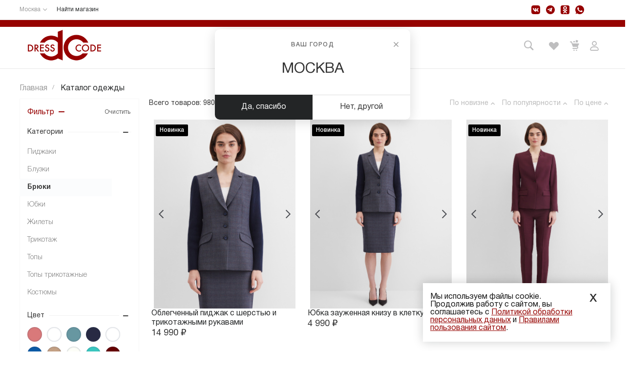

--- FILE ---
content_type: text/html; charset=UTF-8
request_url: https://www.dress-code.ru/catalog/bryuki/578769/
body_size: 93619
content:
<!DOCTYPE html>
<html lang="ru">
    <head>
<!-- Global site tag (gtag.js) - Google Analytics -->
<script async src="https://www.googletagmanager.com/gtag/js?id=G-VWW0DL4DCZ"></script>
<script>
  window.dataLayer = window.dataLayer || [];
  function gtag(){dataLayer.push(arguments);}
  gtag('js', new Date());

  gtag('config', 'G-VWW0DL4DCZ');
</script>
<!-- Google Analytics -->
<script>
(function(i,s,o,g,r,a,m){i['GoogleAnalyticsObject']=r;i[r]=i[r]||function(){
(i[r].q=i[r].q||[]).push(arguments)},i[r].l=1*new Date();a=s.createElement(o),
m=s.getElementsByTagName(o)[0];a.async=1;a.src=g;m.parentNode.insertBefore(a,m)
})(window,document,'script','https://www.google-analytics.com/analytics.js','ga');

ga('create', 'UA-XXXXX-Y', 'auto');
ga('send', 'pageview');
</script>
<!-- End Google Analytics -->
                <title>Каталог деловой женской одежды Dress Code</title>
                <script src="/local/templates/garderob_s1/js/ClickEffects/modernizr.custom.js"></script>
        <script src="/local/templates/garderob_s1/js/ClickEffects/classie.js"></script>
        <meta http-equiv="Content-Type" content="text/html; charset=UTF-8" />
<meta name="keywords" content="Купить, Интернет-магазин" />
<meta name="description" content="Выбирайте из широкого ассортимента блузок различных фасонов, расцветок и материалов. У нас вы найдете модели на любой вкус и для любого случая. Дополняйте свой стильный образ с помощью наших уникальных блузок." />
<script data-skip-moving="true">(function(w, d) {var v = w.frameCacheVars = {"CACHE_MODE":"HTMLCACHE","storageBlocks":[],"dynamicBlocks":{"NO282H":"f502b716dcf7","l9BoU2":"f502b716dcf7","p98Xd0":"0cf31b2c283c","955d9O":"15b3cd4533e5","CsRNHN":"9e98b4e33baf","Rjxcld":"0a2a2f490a1e","bxmaker-authuserphone-enter__ajax-frame":"d41d8cd98f00","a8VGcK":"8476f78e0c97","G4jSTG":"0a2a2f490a1e","yzFAw0":"d5f16e7939e2","zpCcsQ":"398861f6a6ff","rezn9K":"c665b0cb07ac"},"AUTO_UPDATE":true,"AUTO_UPDATE_TTL":120,"version":2};var inv = false;if (v.AUTO_UPDATE === false){if (v.AUTO_UPDATE_TTL && v.AUTO_UPDATE_TTL > 0){var lm = Date.parse(d.lastModified);if (!isNaN(lm)){var td = new Date().getTime();if ((lm + v.AUTO_UPDATE_TTL * 1000) >= td){w.frameRequestStart = false;w.preventAutoUpdate = true;return;}inv = true;}}else{w.frameRequestStart = false;w.preventAutoUpdate = true;return;}}var r = w.XMLHttpRequest ? new XMLHttpRequest() : (w.ActiveXObject ? new w.ActiveXObject("Microsoft.XMLHTTP") : null);if (!r) { return; }w.frameRequestStart = true;var m = v.CACHE_MODE; var l = w.location; var x = new Date().getTime();var q = "?bxrand=" + x + (l.search.length > 0 ? "&" + l.search.substring(1) : "");var u = l.protocol + "//" + l.host + l.pathname + q;r.open("GET", u, true);r.setRequestHeader("BX-ACTION-TYPE", "get_dynamic");r.setRequestHeader("X-Bitrix-Composite", "get_dynamic");r.setRequestHeader("BX-CACHE-MODE", m);r.setRequestHeader("BX-CACHE-BLOCKS", v.dynamicBlocks ? JSON.stringify(v.dynamicBlocks) : "");if (inv){r.setRequestHeader("BX-INVALIDATE-CACHE", "Y");}try { r.setRequestHeader("BX-REF", d.referrer || "");} catch(e) {}if (m === "APPCACHE"){r.setRequestHeader("BX-APPCACHE-PARAMS", JSON.stringify(v.PARAMS));r.setRequestHeader("BX-APPCACHE-URL", v.PAGE_URL ? v.PAGE_URL : "");}r.onreadystatechange = function() {if (r.readyState != 4) { return; }var a = r.getResponseHeader("BX-RAND");var b = w.BX && w.BX.frameCache ? w.BX.frameCache : false;if (a != x || !((r.status >= 200 && r.status < 300) || r.status === 304 || r.status === 1223 || r.status === 0)){var f = {error:true, reason:a!=x?"bad_rand":"bad_status", url:u, xhr:r, status:r.status};if (w.BX && w.BX.ready && b){BX.ready(function() {setTimeout(function(){BX.onCustomEvent("onFrameDataRequestFail", [f]);}, 0);});}w.frameRequestFail = f;return;}if (b){b.onFrameDataReceived(r.responseText);if (!w.frameUpdateInvoked){b.update(false);}w.frameUpdateInvoked = true;}else{w.frameDataString = r.responseText;}};r.send();var p = w.performance;if (p && p.addEventListener && p.getEntries && p.setResourceTimingBufferSize){var e = 'resourcetimingbufferfull';var h = function() {if (w.BX && w.BX.frameCache && w.BX.frameCache.frameDataInserted){p.removeEventListener(e, h);}else {p.setResourceTimingBufferSize(p.getEntries().length + 50);}};p.addEventListener(e, h);}})(window, document);</script>


<link href="/bitrix/css/sam.ord/tools.css?17307834921415" type="text/css"  rel="stylesheet" />
<link href="/bitrix/js/main/core/css/core_uf.css?16227267705670" type="text/css"  rel="stylesheet" />
<link href="/bitrix/js/ui/design-tokens/dist/ui.design-tokens.css?176664786926358" type="text/css"  rel="stylesheet" />
<link href="/bitrix/js/ui/fonts/opensans/ui.font.opensans.css?16956464452555" type="text/css"  rel="stylesheet" />
<link href="/bitrix/js/main/popup/dist/main.popup.bundle.css?176664809331694" type="text/css"  rel="stylesheet" />
<link href="https://fonts.googleapis.com/css?family=Montserrat:300,400,500,700&amp;subset=cyrillic" type="text/css"  rel="stylesheet" />
<link href="/bitrix/js/main/phonenumber/css/phonenumber.css?164249332641921" type="text/css"  rel="stylesheet" />
<link href="/bitrix/js/bxmaker/authuserphone/core/dist/index.bundle.css?176666394542626" type="text/css"  rel="stylesheet" />
<link href="/bitrix/js/bxmaker/authuserphone/enter/dist/index.bundle.css?176666394514911" type="text/css"  rel="stylesheet" />
<link href="/local/templates/garderob_s1/components/bitrix/catalog/catalog.dress/style.css?16379244008954" type="text/css"  rel="stylesheet" />
<link href="/local/templates/garderob_s1/components/bitrix/catalog.smart.filter/vertical.1/style.css?173133610421056" type="text/css"  rel="stylesheet" />
<link href="/local/templates/garderob_s1/components/bitrix/menu/vertical.1/style.css?16227267335341" type="text/css"  rel="stylesheet" />
<link href="/local/templates/garderob_s1/components/bitrix/system.pagenavigation/.default/style.css?16227267352487" type="text/css"  rel="stylesheet" />
<link href="/local/templates/garderob_s1/components/bitrix/catalog.section/catalog.tile.4_dress/style.css?165182892745966" type="text/css"  rel="stylesheet" />
<link href="/local/templates/garderob_s1/components/intec.universe/main.markers/template.2/style.css?16227267321009" type="text/css"  rel="stylesheet" />
<link href="/local/templates/garderob_s1/plugins/bootstrap/css/bootstrap.css?1622726726147252" type="text/css"  data-template-style="true"  rel="stylesheet" />
<link href="/local/templates/garderob_s1/plugins/bootstrap/css/bootstrap-theme.css?162272672626132" type="text/css"  data-template-style="true"  rel="stylesheet" />
<link href="/local/templates/garderob_s1/plugins/jquery.colorpicker/jquery.colorpicker.css?16227267252984" type="text/css"  data-template-style="true"  rel="stylesheet" />
<link href="/local/templates/garderob_s1/css/public.css?16227267283086" type="text/css"  data-template-style="true"  rel="stylesheet" />
<link href="/local/templates/garderob_s1/css/areas.css?162272672814786" type="text/css"  data-template-style="true"  rel="stylesheet" />
<link href="/local/templates/garderob_s1/css/common.css?16535673809013" type="text/css"  data-template-style="true"  rel="stylesheet" />
<link href="/local/templates/garderob_s1/css/content.css?16321270862046" type="text/css"  data-template-style="true"  rel="stylesheet" />
<link href="/local/templates/garderob_s1/css/template.css?16227267284692" type="text/css"  data-template-style="true"  rel="stylesheet" />
<link href="/local/templates/garderob_s1/css/buttons.css?16227267286823" type="text/css"  data-template-style="true"  rel="stylesheet" />
<link href="/local/templates/garderob_s1/css/controls.css?16227267284236" type="text/css"  data-template-style="true"  rel="stylesheet" />
<link href="/local/templates/garderob_s1/css/interface.css?1622726728180145" type="text/css"  data-template-style="true"  rel="stylesheet" />
<link href="/local/templates/garderob_s1/css/grid.css?1622726728299918" type="text/css"  data-template-style="true"  rel="stylesheet" />
<link href="/local/templates/garderob_s1/icons/fontawesome/style.css?162272673799303" type="text/css"  data-template-style="true"  rel="stylesheet" />
<link href="/local/templates/garderob_s1/icons/typicons/style.css?162272673714987" type="text/css"  data-template-style="true"  rel="stylesheet" />
<link href="/local/templates/garderob_s1/icons/glyphter/style.css?16227267373563" type="text/css"  data-template-style="true"  rel="stylesheet" />
<link href="/local/templates/garderob_s1/icons/intec/style.css?16227267371188" type="text/css"  data-template-style="true"  rel="stylesheet" />
<link href="/local/templates/garderob_s1/plugins/jquery.owlCarousel/jquery.owlCarousel.css?16227267264772" type="text/css"  data-template-style="true"  rel="stylesheet" />
<link href="/local/templates/garderob_s1/plugins/jquery.owlCarousel/jquery.owlCarousel-theme.css?16227267261380" type="text/css"  data-template-style="true"  rel="stylesheet" />
<link href="/local/templates/garderob_s1/plugins/jquery.lightGallery/jquery.lightGallery.css?162272672524773" type="text/css"  data-template-style="true"  rel="stylesheet" />
<link href="/local/templates/garderob_s1/plugins/jquery.scrollbar/jquery.scrollbar.css?162272672523174" type="text/css"  data-template-style="true"  rel="stylesheet" />
<link href="/local/templates/garderob_s1/components/intec.universe/sale.basket.small/notifications.1/style.css?16227267293565" type="text/css"  data-template-style="true"  rel="stylesheet" />
<link href="/local/templates/garderob_s1/components/intec.universe/sale.basket.small/panel.1/style.css?16227267292672" type="text/css"  data-template-style="true"  rel="stylesheet" />
<link href="/local/templates/garderob_s1/components/intec.universe/widget/buttontop/style.css?1622726729445" type="text/css"  data-template-style="true"  rel="stylesheet" />
<link href="/local/templates/garderob_s1/components/bitrix/breadcrumb/.default/style.css?16227267332017" type="text/css"  data-template-style="true"  rel="stylesheet" />
<link href="/local/templates/garderob_s1/components/intec.universe/main.header/template.1/style.css?16342654552111" type="text/css"  data-template-style="true"  rel="stylesheet" />
<link href="/local/templates/garderob_s1/components/intec.universe/main.header/template.1/templates/desktop/template.1/style.css?171048157562735" type="text/css"  data-template-style="true"  rel="stylesheet" />
<link href="/local/templates/garderob_s1/components/intec.regionality/regions.select/template.1/style.css?16497551337656" type="text/css"  data-template-style="true"  rel="stylesheet" />
<link href="/local/templates/garderob_s1/components/bitrix/news.list/header-action/style.css?16227267352499" type="text/css"  data-template-style="true"  rel="stylesheet" />
<link href="/local/templates/garderob_s1/components/bitrix/menu/horizontal.1/style.css?176405591620844" type="text/css"  data-template-style="true"  rel="stylesheet" />
<link href="/local/templates/garderob_s1/components/bitrix/search.title/popup.1/style.css?16534392438680" type="text/css"  data-template-style="true"  rel="stylesheet" />
<link href="/local/templates/garderob_s1/components/intec.universe/sale.basket.small/icons.1/style.css?162272672911790" type="text/css"  data-template-style="true"  rel="stylesheet" />
<link href="/local/templates/garderob_s1/components/intec.universe/main.header/template.1/bitrix/system.auth.form/icons/style.css?1634037709628" type="text/css"  data-template-style="true"  rel="stylesheet" />
<link href="/local/templates/garderob_s1/components/intec.universe/main.header/template.1/templates/fixed/template.1/style.css?16227267332627" type="text/css"  data-template-style="true"  rel="stylesheet" />
<link href="/local/templates/garderob_s1/components/bitrix/menu/popup.1/style.css?16227267336344" type="text/css"  data-template-style="true"  rel="stylesheet" />
<link href="/local/templates/garderob_s1/components/intec.universe/main.header/template.1/templates/mobile/template.1/style.css?16227267333270" type="text/css"  data-template-style="true"  rel="stylesheet" />
<link href="/local/templates/garderob_s1/components/bitrix/menu/mobile.1/style.css?17640734044116" type="text/css"  data-template-style="true"  rel="stylesheet" />
<link href="/local/templates/garderob_s1/components/intec.universe/sale.basket.icons/.default/style.css?16227267291531" type="text/css"  data-template-style="true"  rel="stylesheet" />
<link href="/local/templates/garderob_s1/components/intec.universe/main.footer/template.1/style.css?16341309602105" type="text/css"  data-template-style="true"  rel="stylesheet" />
<link href="/local/templates/garderob_s1/components/intec.universe/main.footer/template.1/templates/template.5/style.css?162315133610054" type="text/css"  data-template-style="true"  rel="stylesheet" />
<link href="/local/templates/garderob_s1/components/bitrix/menu/column/style.css?16227267333638" type="text/css"  data-template-style="true"  rel="stylesheet" />
<link href="/local/templates/garderob_s1/components/bitrix/form.result.new/subsc/style.css?16390491032542" type="text/css"  data-template-style="true"  rel="stylesheet" />
<link href="/local/templates/garderob_s1/components/bitrix/main.userconsent.request/.default/user_consent.css?16535616227180" type="text/css"  data-template-style="true"  rel="stylesheet" />
<link href="/local/templates/garderob_s1/components/intec.universe/main.form/template.6/style.css?16227267291246" type="text/css"  data-template-style="true"  rel="stylesheet" />
<link href="/local/templates/garderob_s1/components/niges/cookiesaccept/.default/style.css?16499287083594" type="text/css"  data-template-style="true"  rel="stylesheet" />
<link href="/local/templates/garderob_s1/css/custom.css?176699714954027" type="text/css"  data-template-style="true"  rel="stylesheet" />
<link href="/local/templates/garderob_s1/css/custom_last.css?176537463034258" type="text/css"  data-template-style="true"  rel="stylesheet" />
<link href="/local/templates/garderob_s1/css/media.css?169743596514111" type="text/css"  data-template-style="true"  rel="stylesheet" />
<link href="/local/templates/garderob_s1/css/client-custom.css?17625116849096" type="text/css"  data-template-style="true"  rel="stylesheet" />
<script>if(!window.BX)window.BX={};if(!window.BX.message)window.BX.message=function(mess){if(typeof mess==='object'){for(let i in mess) {BX.message[i]=mess[i];} return true;}};</script>
<script>(window.BX||top.BX).message({"JS_CORE_LOADING":"Загрузка...","JS_CORE_NO_DATA":"- Нет данных -","JS_CORE_WINDOW_CLOSE":"Закрыть","JS_CORE_WINDOW_EXPAND":"Развернуть","JS_CORE_WINDOW_NARROW":"Свернуть в окно","JS_CORE_WINDOW_SAVE":"Сохранить","JS_CORE_WINDOW_CANCEL":"Отменить","JS_CORE_WINDOW_CONTINUE":"Продолжить","JS_CORE_H":"ч","JS_CORE_M":"м","JS_CORE_S":"с","JSADM_AI_HIDE_EXTRA":"Скрыть лишние","JSADM_AI_ALL_NOTIF":"Показать все","JSADM_AUTH_REQ":"Требуется авторизация!","JS_CORE_WINDOW_AUTH":"Войти","JS_CORE_IMAGE_FULL":"Полный размер"});</script>

<script src="/bitrix/js/main/core/core.js?1766648201511455"></script>

<script>BX.Runtime.registerExtension({"name":"main.core","namespace":"BX","loaded":true});</script>
<script>BX.setJSList(["\/bitrix\/js\/main\/core\/core_ajax.js","\/bitrix\/js\/main\/core\/core_promise.js","\/bitrix\/js\/main\/polyfill\/promise\/js\/promise.js","\/bitrix\/js\/main\/loadext\/loadext.js","\/bitrix\/js\/main\/loadext\/extension.js","\/bitrix\/js\/main\/polyfill\/promise\/js\/promise.js","\/bitrix\/js\/main\/polyfill\/find\/js\/find.js","\/bitrix\/js\/main\/polyfill\/includes\/js\/includes.js","\/bitrix\/js\/main\/polyfill\/matches\/js\/matches.js","\/bitrix\/js\/ui\/polyfill\/closest\/js\/closest.js","\/bitrix\/js\/main\/polyfill\/fill\/main.polyfill.fill.js","\/bitrix\/js\/main\/polyfill\/find\/js\/find.js","\/bitrix\/js\/main\/polyfill\/matches\/js\/matches.js","\/bitrix\/js\/main\/polyfill\/core\/dist\/polyfill.bundle.js","\/bitrix\/js\/main\/core\/core.js","\/bitrix\/js\/main\/polyfill\/intersectionobserver\/js\/intersectionobserver.js","\/bitrix\/js\/main\/lazyload\/dist\/lazyload.bundle.js","\/bitrix\/js\/main\/polyfill\/core\/dist\/polyfill.bundle.js","\/bitrix\/js\/main\/parambag\/dist\/parambag.bundle.js"]);
</script>
<script>BX.Runtime.registerExtension({"name":"sam.ord.tippy","namespace":"window","loaded":true});</script>
<script>BX.Runtime.registerExtension({"name":"ui.dexie","namespace":"BX.DexieExport","loaded":true});</script>
<script>BX.Runtime.registerExtension({"name":"ls","namespace":"window","loaded":true});</script>
<script>BX.Runtime.registerExtension({"name":"fx","namespace":"window","loaded":true});</script>
<script>BX.Runtime.registerExtension({"name":"fc","namespace":"window","loaded":true});</script>
<script>BX.Runtime.registerExtension({"name":"pull.protobuf","namespace":"BX","loaded":true});</script>
<script>BX.Runtime.registerExtension({"name":"rest.client","namespace":"window","loaded":true});</script>
<script>(window.BX||top.BX).message({"pull_server_enabled":"Y","pull_config_timestamp":1766648139,"shared_worker_allowed":"Y","pull_guest_mode":"Y","pull_guest_user_id":-7576777,"pull_worker_mtime":1766476222});(window.BX||top.BX).message({"PULL_OLD_REVISION":"Для продолжения корректной работы с сайтом необходимо перезагрузить страницу."});</script>
<script>BX.Runtime.registerExtension({"name":"pull.client","namespace":"BX","loaded":true});</script>
<script>BX.Runtime.registerExtension({"name":"pull","namespace":"window","loaded":true});</script>
<script>(window.BX||top.BX).message({"UF_SITE_TPL":"garderob_s1","UF_SITE_TPL_SIGN":"7a7e5ae1733c29403cf27e61c9376a0e364795a99a44972bc606d8cc35a75ce7"});</script>
<script>BX.Runtime.registerExtension({"name":"uf","namespace":"window","loaded":true});</script>
<script>BX.Runtime.registerExtension({"name":"ui.design-tokens","namespace":"window","loaded":true});</script>
<script>BX.Runtime.registerExtension({"name":"ui.fonts.opensans","namespace":"window","loaded":true});</script>
<script>BX.Runtime.registerExtension({"name":"main.popup","namespace":"BX.Main","loaded":true});</script>
<script>BX.Runtime.registerExtension({"name":"popup","namespace":"window","loaded":true});</script>
<script>BX.Runtime.registerExtension({"name":"jquery","namespace":"window","loaded":true});</script>
<script>BX.Runtime.registerExtension({"name":"intec_core","namespace":"window","loaded":true});</script>
<script>BX.Runtime.registerExtension({"name":"intec_core_controls","namespace":"window","loaded":true});</script>
<style>.intec-button.intec-button-cl-common {
  background-color: #232526;
  border-color: #232526; }

.intec-button.intec-button-cl-common:hover, .intec-button.intec-button-cl-common.hover {
  background-color: #3b3f41;
  border-color: #3b3f41; }

.intec-button.intec-button-cl-common:active, .intec-button.intec-button-cl-common.active {
  background-color: #0b0b0b;
  border-color: #0b0b0b; }

.intec-button.intec-button-cl-common.intec-button-transparent {
  color: #232526; }

.intec-button.intec-button-transparent {
  background-color: transparent; }

.intec-cl-text {
  color: #232526 !important; }

.intec-cl-text-active:active {
  color: #232526 !important; }

.intec-cl-text-active.active {
  color: #232526 !important; }

.intec-cl-text-focus:focus {
  color: #232526 !important; }

.intec-cl-text-hover:hover {
  color: #232526 !important; }

.intec-cl-background {
  background-color: #232526 !important;
  fill: #232526 !important; }

.intec-cl-background-active:active {
  background-color: #232526 !important;
  fill: #232526 !important; }

.intec-cl-background-focus:focus {
  background-color: #232526 !important;
  fill: #232526 !important; }

.intec-cl-background-dark {
  background-color: #0b0b0b !important;
  fill: #0b0b0b !important; }

.intec-cl-background-dark-active:active {
  background-color: #0b0b0b !important;
  fill: #0b0b0b !important; }

.intec-cl-background-dark-focus:focus {
  background-color: #0b0b0b !important;
  fill: #0b0b0b !important; }

.intec-cl-background-dark-hover:hover {
  background-color: #0b0b0b !important;
  fill: #0b0b0b !important; }

.intec-cl-background-light {
  background-color: #3b3f41 !important;
  fill: #3b3f41 !important; }

.intec-cl-background-light-active:active {
  background-color: #3b3f41 !important;
  fill: #3b3f41 !important; }

.intec-cl-background-light-focus:focus {
  background-color: #3b3f41 !important;
  fill: #3b3f41 !important; }

.intec-cl-background-light-hover:hover {
  background-color: #3b3f41 !important;
  fill: #3b3f41 !important; }

.intec-cl-border {
  border-color: #232526 !important; }

.intec-cl-border-light {
  border-color: #3b3f41 !important; }

.intec-cl-border-active:active {
  border-color: #232526 !important; }

.intec-cl-border-focus:focus {
  border-color: #232526 !important; }

.intec-cl-border-light-hover:hover {
  border-color: #3b3f41 !important; }

.intec-cl-text-light {
  color: #3b3f41 !important; }

.intec-cl-text-light-active:active {
  color: #3b3f41 !important; }

.intec-cl-text-light-focus:focus {
  color: #3b3f41 !important; }

.intec-cl-text-light-hover:hover {
  color: #3b3f41 !important; }

.intec-cl-text-dark {
  color: #0b0b0b !important; }

.intec-cl-text-dark-active:active {
  color: #0b0b0b !important; }

.intec-cl-text-dark-focus:focus {
  color: #0b0b0b !important; }

.intec-cl-text-dark-hover:hover {
  color: #0b0b0b !important; }

.intec-cl-background-light {
  background-color: #3b3f41 !important;
  fill: #3b3f41 !important; }

.intec-cl-background-light-active:active {
  background-color: #3b3f41 !important; }

.intec-cl-background-light-focus:focus {
  background-color: #3b3f41 !important; }

.intec-cl-background-light-hover:hover {
  background-color: #3b3f41 !important; }

.intec-cl-svg svg {
  fill: #232526 !important;
  stroke: #232526 !important; }

.intec-cl-svg-path-fill svg path {
  fill: #232526 !important; }

.intec-cl-svg-path-fill-hover:hover svg path {
  fill: #232526 !important; }

.intec-cl-svg-path-stroke svg path {
  stroke: #232526 !important; }

.intec-cl-svg-path-stroke-hover:hover svg path {
  stroke: #232526 !important; }

.intec-tabs.nav-tabs > li.active > a, .intec-tabs.nav-tabs > li > a:focus, .intec-tabs.nav-tabs > li > a:hover {
  border-bottom-color: #232526 !important;
  color: #232526 !important; }

.intec-contest-checkbox.checked:after {
  background-color: #232526 !important; }

.intec-content {
  max-width: 1240px; }

.intec-content .intec-content.intec-content-primary {
  max-width: 1240px; }

.intec-input.intec-input-checkbox input:checked + .intec-input-selector:before, .intec-input.intec-input-radio input:checked + .intec-input-selector:before {
  background: #232526 !important; }

h1.intec-header {
  font-size: 30px; }

html {
  font-size: 14px;
  font-family: "Montserrat", sans-serif; }

.intec-image-effect {
  opacity: 1;
  -webkit-transition: opacity 350ms ease-in-out;
  -moz-transition: opacity 350ms ease-in-out;
  -ms-transition: opacity 350ms ease-in-out;
  -o-transition: opacity 350ms ease-in-out;
  transition: opacity 350ms ease-in-out; }

.intec-image-effect:hover {
  opacity: 0.5; }

.intec-ui.intec-ui-control-alert.intec-ui-scheme-current {
  color: #232526;
  background-color: #f4f5f5;
  border-color: #eaebeb; }

.intec-ui.intec-ui-control-button.intec-ui-scheme-current {
  border-color: #232526;
  background-color: #232526;
  color: #fff; }
  .intec-ui.intec-ui-control-button.intec-ui-scheme-current.intec-ui-mod-transparent {
    background-color: transparent;
    color: #232526; }
  .intec-ui.intec-ui-control-button.intec-ui-scheme-current:hover, .intec-ui.intec-ui-control-button.intec-ui-scheme-current.intec-ui-state-hover, .intec-ui.intec-ui-control-button.intec-ui-scheme-current[data-ui-state="hover"] {
    border-color: #3b3f41;
    background-color: #3b3f41;
    color: #fff; }
  .intec-ui.intec-ui-control-button.intec-ui-scheme-current:focus, .intec-ui.intec-ui-control-button.intec-ui-scheme-current.intec-ui-state-focus, .intec-ui.intec-ui-control-button.intec-ui-scheme-current[data-ui-state="focus"] {
    border-color: #3b3f41;
    background-color: #3b3f41;
    color: #fff; }
  .intec-ui.intec-ui-control-button.intec-ui-scheme-current:active, .intec-ui.intec-ui-control-button.intec-ui-scheme-current.intec-ui-state-active, .intec-ui.intec-ui-control-button.intec-ui-scheme-current[data-ui-state="active"] {
    border-color: #0b0b0b;
    background-color: #0b0b0b;
    color: #fff; }
  .intec-ui.intec-ui-control-button.intec-ui-scheme-current:disabled, .intec-ui.intec-ui-control-button.intec-ui-scheme-current.intec-ui-state-disabled, .intec-ui.intec-ui-control-button.intec-ui-scheme-current[data-ui-state="disabled"] {
    border-color: #000;
    background-color: #000;
    color: #fff; }
  .intec-ui.intec-ui-control-button.intec-ui-scheme-current.intec-ui-mod-link {
    color: #5f5f5f;
    border-color: transparent;
    background-color: transparent; }
    .intec-ui.intec-ui-control-button.intec-ui-scheme-current.intec-ui-mod-link:hover, .intec-ui.intec-ui-control-button.intec-ui-scheme-current.intec-ui-mod-link.intec-ui-state-hover, .intec-ui.intec-ui-control-button.intec-ui-scheme-current.intec-ui-mod-link[data-ui-state="hover"] {
      color: #3b3f41; }
    .intec-ui.intec-ui-control-button.intec-ui-scheme-current.intec-ui-mod-link:focus, .intec-ui.intec-ui-control-button.intec-ui-scheme-current.intec-ui-mod-link.intec-ui-state-focus, .intec-ui.intec-ui-control-button.intec-ui-scheme-current.intec-ui-mod-link[data-ui-state="focus"] {
      color: #3b3f41; }
    .intec-ui.intec-ui-control-button.intec-ui-scheme-current.intec-ui-mod-link:active, .intec-ui.intec-ui-control-button.intec-ui-scheme-current.intec-ui-mod-link.intec-ui-state-active, .intec-ui.intec-ui-control-button.intec-ui-scheme-current.intec-ui-mod-link[data-ui-state="active"] {
      color: #0b0b0b; }
    .intec-ui.intec-ui-control-button.intec-ui-scheme-current.intec-ui-mod-link:disabled, .intec-ui.intec-ui-control-button.intec-ui-scheme-current.intec-ui-mod-link.intec-ui-state-disabled, .intec-ui.intec-ui-control-button.intec-ui-scheme-current.intec-ui-mod-link[data-ui-state="disabled"] {
      color: #9f9f9f; }

.intec-ui.intec-ui-control-checkbox.intec-ui-scheme-current.intec-ui-scheme-current .intec-ui-part-selector:before, .intec-ui.intec-ui-control-radiobox.intec-ui-scheme-current.intec-ui-scheme-current .intec-ui-part-selector:before, .intec-ui.intec-ui-control-switch.intec-ui-scheme-current.intec-ui-scheme-current .intec-ui-part-selector:before {
  background-color: #fff;
  color: #fff; }
  .intec-ui.intec-ui-control-checkbox.intec-ui-scheme-current.intec-ui-scheme-current input:checked + .intec-ui-part-selector, .intec-ui.intec-ui-control-radiobox.intec-ui-scheme-current.intec-ui-scheme-current input:checked + .intec-ui-part-selector, .intec-ui.intec-ui-control-switch.intec-ui-scheme-current.intec-ui-scheme-current input:checked + .intec-ui-part-selector, .intec-ui.intec-ui-control-checkbox.intec-ui-scheme-current.intec-ui-scheme-current.intec-ui-state-checked .intec-ui-part-selector, .intec-ui.intec-ui-control-radiobox.intec-ui-scheme-current.intec-ui-scheme-current.intec-ui-state-checked .intec-ui-part-selector, .intec-ui.intec-ui-control-switch.intec-ui-scheme-current.intec-ui-scheme-current.intec-ui-state-checked .intec-ui-part-selector, .intec-ui.intec-ui-control-checkbox.intec-ui-scheme-current.intec-ui-scheme-current[data-ui-state="checked"] .intec-ui-part-selector, .intec-ui.intec-ui-control-radiobox.intec-ui-scheme-current.intec-ui-scheme-current[data-ui-state="checked"] .intec-ui-part-selector, .intec-ui.intec-ui-control-switch.intec-ui-scheme-current.intec-ui-scheme-current[data-ui-state="checked"] .intec-ui-part-selector {
    border-color: #232526;
    background-color: #232526; }
    .intec-ui.intec-ui-control-checkbox.intec-ui-scheme-current.intec-ui-scheme-current input:checked + .intec-ui-part-selector:before, .intec-ui.intec-ui-control-radiobox.intec-ui-scheme-current.intec-ui-scheme-current input:checked + .intec-ui-part-selector:before, .intec-ui.intec-ui-control-switch.intec-ui-scheme-current.intec-ui-scheme-current input:checked + .intec-ui-part-selector:before, .intec-ui.intec-ui-control-checkbox.intec-ui-scheme-current.intec-ui-scheme-current.intec-ui-state-checked .intec-ui-part-selector:before, .intec-ui.intec-ui-control-radiobox.intec-ui-scheme-current.intec-ui-scheme-current.intec-ui-state-checked .intec-ui-part-selector:before, .intec-ui.intec-ui-control-switch.intec-ui-scheme-current.intec-ui-scheme-current.intec-ui-state-checked .intec-ui-part-selector:before, .intec-ui.intec-ui-control-checkbox.intec-ui-scheme-current.intec-ui-scheme-current[data-ui-state="checked"] .intec-ui-part-selector:before, .intec-ui.intec-ui-control-radiobox.intec-ui-scheme-current.intec-ui-scheme-current[data-ui-state="checked"] .intec-ui-part-selector:before, .intec-ui.intec-ui-control-switch.intec-ui-scheme-current.intec-ui-scheme-current[data-ui-state="checked"] .intec-ui-part-selector:before {
      background-color: #fff;
      color: #fff; }
  .intec-ui.intec-ui-control-checkbox.intec-ui-scheme-current.intec-ui-scheme-current:hover .intec-ui-part-selector, .intec-ui.intec-ui-control-radiobox.intec-ui-scheme-current.intec-ui-scheme-current:hover .intec-ui-part-selector, .intec-ui.intec-ui-control-switch.intec-ui-scheme-current.intec-ui-scheme-current:hover .intec-ui-part-selector, .intec-ui.intec-ui-control-checkbox.intec-ui-scheme-current.intec-ui-scheme-current.intec-ui-state-hover .intec-ui-part-selector, .intec-ui.intec-ui-control-radiobox.intec-ui-scheme-current.intec-ui-scheme-current.intec-ui-state-hover .intec-ui-part-selector, .intec-ui.intec-ui-control-switch.intec-ui-scheme-current.intec-ui-scheme-current.intec-ui-state-hover .intec-ui-part-selector, .intec-ui.intec-ui-control-checkbox.intec-ui-scheme-current.intec-ui-scheme-current[data-ui-state="hover"] .intec-ui-part-selector, .intec-ui.intec-ui-control-radiobox.intec-ui-scheme-current.intec-ui-scheme-current[data-ui-state="hover"] .intec-ui-part-selector, .intec-ui.intec-ui-control-switch.intec-ui-scheme-current.intec-ui-scheme-current[data-ui-state="hover"] .intec-ui-part-selector {
    border-color: #3b3f41;
    background-color: #3b3f41; }
    .intec-ui.intec-ui-control-checkbox.intec-ui-scheme-current.intec-ui-scheme-current:hover .intec-ui-part-selector:before, .intec-ui.intec-ui-control-radiobox.intec-ui-scheme-current.intec-ui-scheme-current:hover .intec-ui-part-selector:before, .intec-ui.intec-ui-control-switch.intec-ui-scheme-current.intec-ui-scheme-current:hover .intec-ui-part-selector:before, .intec-ui.intec-ui-control-checkbox.intec-ui-scheme-current.intec-ui-scheme-current.intec-ui-state-hover .intec-ui-part-selector:before, .intec-ui.intec-ui-control-radiobox.intec-ui-scheme-current.intec-ui-scheme-current.intec-ui-state-hover .intec-ui-part-selector:before, .intec-ui.intec-ui-control-switch.intec-ui-scheme-current.intec-ui-scheme-current.intec-ui-state-hover .intec-ui-part-selector:before, .intec-ui.intec-ui-control-checkbox.intec-ui-scheme-current.intec-ui-scheme-current[data-ui-state="hover"] .intec-ui-part-selector:before, .intec-ui.intec-ui-control-radiobox.intec-ui-scheme-current.intec-ui-scheme-current[data-ui-state="hover"] .intec-ui-part-selector:before, .intec-ui.intec-ui-control-switch.intec-ui-scheme-current.intec-ui-scheme-current[data-ui-state="hover"] .intec-ui-part-selector:before {
      background-color: #fff;
      color: #fff; }
  .intec-ui.intec-ui-control-checkbox.intec-ui-scheme-current.intec-ui-scheme-current input:focus + .intec-ui-part-selector, .intec-ui.intec-ui-control-radiobox.intec-ui-scheme-current.intec-ui-scheme-current input:focus + .intec-ui-part-selector, .intec-ui.intec-ui-control-switch.intec-ui-scheme-current.intec-ui-scheme-current input:focus + .intec-ui-part-selector, .intec-ui.intec-ui-control-checkbox.intec-ui-scheme-current.intec-ui-scheme-current.intec-ui-state-focus .intec-ui-part-selector, .intec-ui.intec-ui-control-radiobox.intec-ui-scheme-current.intec-ui-scheme-current.intec-ui-state-focus .intec-ui-part-selector, .intec-ui.intec-ui-control-switch.intec-ui-scheme-current.intec-ui-scheme-current.intec-ui-state-focus .intec-ui-part-selector, .intec-ui.intec-ui-control-checkbox.intec-ui-scheme-current.intec-ui-scheme-current[data-ui-state="focus"] .intec-ui-part-selector, .intec-ui.intec-ui-control-radiobox.intec-ui-scheme-current.intec-ui-scheme-current[data-ui-state="focus"] .intec-ui-part-selector, .intec-ui.intec-ui-control-switch.intec-ui-scheme-current.intec-ui-scheme-current[data-ui-state="focus"] .intec-ui-part-selector {
    border-color: #3b3f41;
    background-color: #3b3f41; }
    .intec-ui.intec-ui-control-checkbox.intec-ui-scheme-current.intec-ui-scheme-current input:focus + .intec-ui-part-selector:before, .intec-ui.intec-ui-control-radiobox.intec-ui-scheme-current.intec-ui-scheme-current input:focus + .intec-ui-part-selector:before, .intec-ui.intec-ui-control-switch.intec-ui-scheme-current.intec-ui-scheme-current input:focus + .intec-ui-part-selector:before, .intec-ui.intec-ui-control-checkbox.intec-ui-scheme-current.intec-ui-scheme-current.intec-ui-state-focus .intec-ui-part-selector:before, .intec-ui.intec-ui-control-radiobox.intec-ui-scheme-current.intec-ui-scheme-current.intec-ui-state-focus .intec-ui-part-selector:before, .intec-ui.intec-ui-control-switch.intec-ui-scheme-current.intec-ui-scheme-current.intec-ui-state-focus .intec-ui-part-selector:before, .intec-ui.intec-ui-control-checkbox.intec-ui-scheme-current.intec-ui-scheme-current[data-ui-state="focus"] .intec-ui-part-selector:before, .intec-ui.intec-ui-control-radiobox.intec-ui-scheme-current.intec-ui-scheme-current[data-ui-state="focus"] .intec-ui-part-selector:before, .intec-ui.intec-ui-control-switch.intec-ui-scheme-current.intec-ui-scheme-current[data-ui-state="focus"] .intec-ui-part-selector:before {
      background-color: #fff;
      color: #fff; }
  .intec-ui.intec-ui-control-checkbox.intec-ui-scheme-current.intec-ui-scheme-current:active .intec-ui-part-selector, .intec-ui.intec-ui-control-radiobox.intec-ui-scheme-current.intec-ui-scheme-current:active .intec-ui-part-selector, .intec-ui.intec-ui-control-switch.intec-ui-scheme-current.intec-ui-scheme-current:active .intec-ui-part-selector, .intec-ui.intec-ui-control-checkbox.intec-ui-scheme-current.intec-ui-scheme-current.intec-ui-state-active .intec-ui-part-selector, .intec-ui.intec-ui-control-radiobox.intec-ui-scheme-current.intec-ui-scheme-current.intec-ui-state-active .intec-ui-part-selector, .intec-ui.intec-ui-control-switch.intec-ui-scheme-current.intec-ui-scheme-current.intec-ui-state-active .intec-ui-part-selector, .intec-ui.intec-ui-control-checkbox.intec-ui-scheme-current.intec-ui-scheme-current[data-ui-state="active"] .intec-ui-part-selector, .intec-ui.intec-ui-control-radiobox.intec-ui-scheme-current.intec-ui-scheme-current[data-ui-state="active"] .intec-ui-part-selector, .intec-ui.intec-ui-control-switch.intec-ui-scheme-current.intec-ui-scheme-current[data-ui-state="active"] .intec-ui-part-selector {
    border-color: #0b0b0b;
    background-color: #0b0b0b; }
    .intec-ui.intec-ui-control-checkbox.intec-ui-scheme-current.intec-ui-scheme-current:active .intec-ui-part-selector:before, .intec-ui.intec-ui-control-radiobox.intec-ui-scheme-current.intec-ui-scheme-current:active .intec-ui-part-selector:before, .intec-ui.intec-ui-control-switch.intec-ui-scheme-current.intec-ui-scheme-current:active .intec-ui-part-selector:before, .intec-ui.intec-ui-control-checkbox.intec-ui-scheme-current.intec-ui-scheme-current.intec-ui-state-active .intec-ui-part-selector:before, .intec-ui.intec-ui-control-radiobox.intec-ui-scheme-current.intec-ui-scheme-current.intec-ui-state-active .intec-ui-part-selector:before, .intec-ui.intec-ui-control-switch.intec-ui-scheme-current.intec-ui-scheme-current.intec-ui-state-active .intec-ui-part-selector:before, .intec-ui.intec-ui-control-checkbox.intec-ui-scheme-current.intec-ui-scheme-current[data-ui-state="active"] .intec-ui-part-selector:before, .intec-ui.intec-ui-control-radiobox.intec-ui-scheme-current.intec-ui-scheme-current[data-ui-state="active"] .intec-ui-part-selector:before, .intec-ui.intec-ui-control-switch.intec-ui-scheme-current.intec-ui-scheme-current[data-ui-state="active"] .intec-ui-part-selector:before {
      background-color: #fff;
      color: #fff; }

.intec-ui.intec-ui-control-numeric.intec-ui-scheme-current .intec-ui-part-increment:hover, .intec-ui.intec-ui-control-numeric.intec-ui-scheme-current .intec-ui-part-decrement:hover {
  color: #232526 !important; }

.intec-ui.intec-ui-control-tabs.intec-ui-scheme-current .intec-ui-part-tab:hover, .intec-ui.intec-ui-control-tabs.intec-ui-scheme-current .intec-ui-part-tab.active {
  border-color: #232526; }

.intec-ui.intec-ui-control-tabs.intec-ui-view-1.intec-ui-scheme-current .intec-ui-part-tab.active {
  color: #232526; }

.intec-ui.intec-ui-control-tabs.intec-ui-view-1.intec-ui-scheme-current .intec-ui-part-tab.active *:after {
  background-color: #232526; }

.intec-ui.intec-ui-control-tabs.intec-ui-view-2.intec-ui-scheme-current .intec-ui-part-tab:hover, .intec-ui.intec-ui-control-tabs.intec-ui-view-2.intec-ui-scheme-current .intec-ui-part-tab.active {
  background-color: #232526; }

.intec-ui.intec-ui-control-tabs.intec-ui-view-2.intec-ui-scheme-current .intec-ui-part-tab.active {
  -webkit-box-shadow: 0 6px 18px rgba(35, 37, 38, 0.42);
  -moz-box-shadow: 0 6px 18px rgba(35, 37, 38, 0.42);
  box-shadow: 0 6px 18px rgba(35, 37, 38, 0.42); }

.intec-ui-markup-text, [data-ui-markup="text"] {
  font-size: 14px; }

a, [data-ui-markup="a"], .intec-ui-markup-a {
  color: #232526; }
  a:hover, [data-ui-markup="a"]:hover, .intec-ui-markup-a:hover, a:focus, [data-ui-markup="a"]:focus, .intec-ui-markup-a:focus {
    color: #3b3f41; }
    a:hover.intec-ui-mod-dashed, [data-ui-markup="a"]:hover.intec-ui-mod-dashed, .intec-ui-markup-a:hover.intec-ui-mod-dashed, a:focus.intec-ui-mod-dashed, [data-ui-markup="a"]:focus.intec-ui-mod-dashed, .intec-ui-markup-a:focus.intec-ui-mod-dashed, a:hover.intec-ui-mod-dotted, [data-ui-markup="a"]:hover.intec-ui-mod-dotted, .intec-ui-markup-a:hover.intec-ui-mod-dotted, a:focus.intec-ui-mod-dotted, [data-ui-markup="a"]:focus.intec-ui-mod-dotted, .intec-ui-markup-a:focus.intec-ui-mod-dotted {
      border-color: #3b3f41; }
  a:active, [data-ui-markup="a"]:active, .intec-ui-markup-a:active {
    color: #0b0b0b; }
    a:active.intec-ui-mod-dashed, [data-ui-markup="a"]:active.intec-ui-mod-dashed, .intec-ui-markup-a:active.intec-ui-mod-dashed, a:active.intec-ui-mod-dotted, [data-ui-markup="a"]:active.intec-ui-mod-dotted, .intec-ui-markup-a:active.intec-ui-mod-dotted {
      border-color: #0b0b0b; }

blockquote:before, [data-ui-markup="blockquote"]:before, .intec-ui-markup-blockquote:before {
  background-color: #232526; }

ul > li:before, [data-ui-markup="ul"] > [data-ui-markup="li"]:before, .intec-ui-markup-ul > .intec-ui-markup-li:before {
  color: #232526; }

ol > li:before, [data-ui-markup="ol"] > [data-ui-markup="li"]:before, .intec-ui-markup-ol > .intec-ui-markup-li:before {
  color: #232526; }
</style>
<style>.ns-bitrix.c-menu.c-menu-horizontal-1 .menu-item.menu-item-default .menu-submenu .menu-submenu-item:hover > .menu-submenu-item-text, .ns-bitrix.c-menu.c-menu-horizontal-2 .menu-item .menu-submenu .menu-submenu-item:hover > .menu-submenu-item-text, .c-header.c-header-template-1 .widget-view.widget-view-desktop .widget-view-desktop-1 .widget-container-menu .ns-bitrix.c-menu.c-menu-horizontal-1 .menu-item:hover .menu-item-text-wrapper, .c-header.c-header-template-1 .widget-view.widget-view-desktop .widget-view-desktop-1 .widget-container-menu .ns-bitrix.c-menu.c-menu-horizontal-1 .menu-item.menu-item-active .menu-item-text-wrapper, .c-header.c-header-template-1 .widget-view.widget-view-desktop .widget-view-desktop-7 .widget-menu .ns-bitrix.c-menu.c-menu-horizontal-1 .menu-item:hover .menu-item-text-wrapper, .c-header.c-header-template-1 .widget-view.widget-view-desktop .widget-view-desktop-7 .widget-menu .ns-bitrix.c-menu.c-menu-horizontal-1 .menu-item.menu-item-active .menu-item-text-wrapper, .c-header.c-header-template-1 .widget-view.widget-view-desktop .widget-view-desktop-9 .widget-container-menu .ns-bitrix.c-menu.c-menu-horizontal-1 .menu-item:hover .menu-item-text-wrapper, .c-header.c-header-template-1 .widget-view.widget-view-desktop .widget-view-desktop-9 .widget-container-menu .ns-bitrix.c-menu.c-menu-horizontal-1 .menu-item.menu-item-active .menu-item-text-wrapper, .c-header.c-header-template-1 .widget-view.widget-view-fixed .widget-menu .ns-bitrix.c-menu.c-menu-horizontal-1 .menu-wrapper .menu-item:hover .menu-item-text-wrapper, .c-header.c-header-template-1 .widget-view.widget-view-fixed .widget-menu .ns-bitrix.c-menu.c-menu-horizontal-1 .menu-wrapper .menu-item.menu-item-active .menu-item-text-wrapper {
  color: #232526 !important; }

.ns-bitrix.c-catalog-element.c-catalog-element-catalog-default-1 .catalog-element-property:before, .ns-bitrix.c-sale-order-ajax.c-sale-order-ajax-simple-1 .radio-inline:hover label:before, .ns-bitrix.c-sale-order-ajax.c-sale-order-ajax-simple-1 .radio-inline.radio-inline-checked label:before, .ns-bitrix.c-sale-order-ajax.c-sale-order-ajax-simple-1 .bx-sls .quick-location-tag, .ns-bitrix.c-sale-order-ajax.c-sale-order-ajax-simple-1 .bx-slst .quick-location-tag, .ns-bitrix.c-sale-order-ajax.c-sale-order-ajax-simple-1 .bx-soa-pp-item-container .bx-soa-pp-company:hover .bx-soa-pp-company-graf-container, .ns-bitrix.c-sale-order-ajax.c-sale-order-ajax-simple-1 .bx-soa-pp-item-container .bx-soa-pp-company.bx-selected .bx-soa-pp-company-graf-container, .ns-intec-universe.c-tags-list.c-tags-list-default .tags-list-item input[type=checkbox]:checked + .tags-list-item-button, .ns-intec-universe.c-tags-list.c-tags-list-default .tags-list-item-button:hover {
  background: #232526 !important; }

.ns-bitrix.c-catalog-element.c-catalog-element-catalog-default-1 .catalog-element-gallery-preview[data-active=true], .ns-bitrix.c-catalog-element.c-catalog-element-catalog-default-1 .catalog-element-tab a:hover, .ns-bitrix.c-catalog-element.c-catalog-element-catalog-default-1 .catalog-element-tab a:focus, .ns-bitrix.c-catalog-element.c-catalog-element-catalog-default-1 .catalog-element-tab a:active, .ns-bitrix.c-catalog-element.c-catalog-element-catalog-default-1 .catalog-element-tab.active a, .ns-bitrix.c-catalog-element.c-catalog-element-catalog-default-2 .catalog-element-tab a:hover, .ns-bitrix.c-catalog-element.c-catalog-element-catalog-default-2 .catalog-element-tab a:focus, .ns-bitrix.c-catalog-element.c-catalog-element-catalog-default-2 .catalog-element-tab a:active, .ns-bitrix.c-catalog-element.c-catalog-element-catalog-default-2 .catalog-element-tab.active a, .ns-bitrix.c-sale-order-ajax.c-sale-order-ajax-simple-1 .radio-inline:hover label:before, .ns-bitrix.c-sale-order-ajax.c-sale-order-ajax-simple-1 .radio-inline.radio-inline-checked label:before, .ns-bitrix.c-sale-order-ajax.c-sale-order-ajax-simple-1 .bx-soa-pp-item-container .bx-soa-pp-company:hover .bx-soa-pp-company-graf-container, .ns-bitrix.c-sale-order-ajax.c-sale-order-ajax-simple-1 .bx-soa-pp-item-container .bx-soa-pp-company.bx-selected .bx-soa-pp-company-graf-container, .c-smart-filter.c-smart-filter-horizontal-2 [data-property-type=checkbox-picture] .smart-filter-property-value input:checked + .smart-filter-property-value-picture-wrap, .c-smart-filter.c-smart-filter-horizontal-2 [data-property-type=checkbox-text-picture] .smart-filter-property-value input:checked + .smart-filter-property-value-picture-wrap {
  border-color: #232526 !important; }

.ns-bitrix.c-catalog-section.c-catalog-section-catalog-text-1 .catalog-section-item-purchase-button.catalog-section-item-purchase-button-add[data-basket-state="processing"], .ns-bitrix.c-catalog-section.c-catalog-section-catalog-list-1 .catalog-section-item-purchase-button.catalog-section-item-purchase-button-add[data-basket-state="processing"], .ns-bitrix.c-catalog-section.c-catalog-section-catalog-tile-1 .catalog-section-item-purchase-button.catalog-section-item-purchase-button-add[data-basket-state="processing"], .ns-bitrix.c-catalog-section.c-catalog-section-products-additional-1 .api-ui-switch.api-ui-switch-active .api-ui-switch-control, .ns-bitrix.c-sale-order-ajax.c-sale-order-ajax-simple-1 .bx-sls .quick-location-tag:hover, .ns-bitrix.c-sale-order-ajax.c-sale-order-ajax-simple-1 .bx-slst .quick-location-tag:hover {
  background: #3b3f41 !important; }
/** Old **/
.sale-icons a.sale-icons-item:hover .sale-icons-icon, .sale-icons a.sale-icons-item.hover .sale-icons-icon, .sale-icons a.sale-icons-item:active .sale-icons-icon, .sale-icons a.sale-icons-item.active .sale-icons-icon, .intec-sections-tile > div:hover .intec-section-name, .menu.menu-horizontal .menu-item.menu-item-default .menu-submenu .menu-submenu-item:hover > .menu-submenu-item-text, .widget-catalog-categories .widget-catalog-categories-tabs .widget-catalog-categories-tab a:hover, .widget-catalog-categories .widget-catalog-categories-tabs .widget-catalog-categories-tab.active a, .c-widget.c-widget-products-1 .widget-tab:hover .widget-tab-text, .c-widget.c-widget-products-1 .widget-tab.active .widget-tab-text, .widget-catalog-categories .widget-catalog-categories-desktop .widget-catalog-categories-navigation .widget-catalog-categories-navigation-next:hover, .widget-catalog-categories .widget-catalog-categories-desktop .widget-catalog-categories-navigation .widget-catalog-categories-navigation-previous:hover, .widget-reviews .widget-reviews-view.widget-reviews-view-slider .widget-reviews-navigation .widget-reviews-navigation-next:hover, .widget-reviews .widget-reviews-view.widget-reviews-view-slider .widget-reviews-navigation .widget-reviews-navigation-previous:hover, .widget-news .widget-news-view.widget-news-view-extend .widget-news-navigation .widget-news-navigation-next:hover, .widget-news .widget-news-view.widget-news-view-extend .widget-news-navigation .widget-news-navigation-previous:hover, .footer-menu a.child-link.active, .bx-filter .bx-filter-popup-result a, .intec-button.intec-button-link, .intec-sections-list .intec-section-name:hover, .intec-sections-list .intec-subsection:hover, .intec-sections-list .intec-subsection:hover span, .intec-catalog-section-tile .price-block .element-buys, .intec-min-button.added, .intec-catalog-section-tile .catalog-section-element .intec-min-button:hover, .intec-min-button.add:hover, .intec-catalog-section .element-properties li, .intec-like:hover, .intec-like.hover, .intec-like:active, .intec-like.added, .intec-compare.glyph-icon-compare:hover, .intec-compare.glyph-icon-compare.hover, .intec-compare.glyph-icon-compare:active, .intec-compare.glyph-icon-compare.active, .intec-item-detail .show-all-characteristics, .contacts .contacts-offices .contacts-office .contacts-information-section.contacts-contacts .contacts-email a:hover .active.widget-reviews .widget-reviews-mobile .widget-reviews-view.widget-reviews-view-blocks-2 .widget-reviews-item .widget-reviews-item-header .widget-reviews-item-name, .bx_compare .table_compare table tr td a, .news-list-filter .news-list-filter-button.news-list-filter-button-active, .news-list-filter .news-list-filter-button:hover, .bx_ordercart .bx_ordercart_order_table_container tbody td.control .delay-item:hover, .bx_ordercart .bx_ordercart_order_table_container tbody td.control .to-cart-item:hover, .bx-soa-editstep, .bx-soa-item-title a, .subscribe-block .email-block-subscribe .subscribe-info:before, .project .project-services .project-service .project-service-information .project-service-name, .widget-reviews .widget-reviews-mobile .widget-reviews-view.widget-reviews-view-blocks-2 .widget-reviews-item .widget-reviews-item-header .widget-reviews-item-name, .intec-certificates.desktop-template.template-tiles .intec-certificates_item:hover .intec-certificates_name, .intec-sections-tile-1 > div:hover .intec-section-name, .intec-certificates.desktop-template.template-tiles .intec-certificates_item:hover .intec-certificates_name, .header .header-desktop .header-content .header-content-menu .menu.menu-horizontal .menu-wrapper .menu-item:hover .menu-item-text .menu-item-text-wrapper, .header .header-desktop .header-content .header-content-menu .menu.menu-horizontal .menu-wrapper .menu-item.menu-item-active .menu-item-text .menu-item-text-wrapper, .intec-item-detail .item-bind-items .item-bind-items-list .owl-nav .owl-prev:hover, .intec-item-detail .item-bind-items .item-bind-items-list .owl-nav .owl-next:hover, .bx-filter .bx-filter-popup-result a, .intec-panel-sort .sort-value.sort-state-active a, .header.with-banner .header-desktop .header-static .header-content .header-content-phone .header-content-phone-call .header-content-phone-call-wrapper:hover, .header.with-banner[data-banner-color=black] .header-desktop .header-info .header-info-button:hover .header-info-button-text, .header.with-banner[data-banner-color=black] .header-desktop .header-static .header-content .header-info-button:hover .header-info-button-text, .header.with-banner[data-banner-color=black] .header-static .intec-search-icon:hover, .header.with-banner[data-banner-color=white] .header-desktop .header-info .header-info-social:hover, .header.with-banner .header-desktop .header-static .menu.menu-horizontal .menu-item:hover .menu-item-text:hover, .header.with-banner .header-desktop .header-static .menu.menu-horizontal .menu-item.menu-item-active .menu-item-text, .header .header-desktop .header-static .header-info .header-info-button .header-info-button-icon, .header .header-desktop .header-static .header-content .header-info-button .header-info-button-icon, .c-rate.c-rate-template-1 .owl-carousel .owl-nav .owl-next:hover, .c-rate.c-rate-template-1 .owl-carousel .owl-nav .owl-prev:hover, .c-certificates.c-certificates-template-1 .widget-element:hover .widget-element-name, .c-header.c-header-template-1[data-transparent = 'false'] .widget-view.widget-view-desktop .widget-panel .ns-bitrix.c-search-title.c-search-title-popup-1 .search-title-button:hover .search-title-button-icon, .c-header.c-header-template-1[data-transparent = 'false'] .widget-view.widget-view-desktop .widget-panel .ns-bitrix.c-search-title.c-search-title-popup-1 .search-title-button:hover .search-title-button-text, .c-header.c-header-template-1[data-transparent = 'false'] .widget-view.widget-view-desktop .widget-panel .widget-panel-button:hover .widget-panel-button-icon, .c-header.c-header-template-1[data-transparent = 'false'] .widget-view.widget-view-desktop .widget-panel .widget-panel-button:hover .widget-panel-button-text {
  color: #232526 !important; }

.ns-bitrix.c-catalog-element.c-catalog-element-catalog-default-1 .catalog-element-gallery-picture[data-active=true], .widget-catalog-categories .widget-catalog-categories-tabs .widget-catalog-categories-tab a:hover, .widget-catalog-categories .widget-catalog-categories-tabs .widget-catalog-categories-tab.active a, .widget-catalog-categories .widget-catalog-categories-dots .owl-dot.active, .c-widget.c-widget-products-1 .widget-tab:hover .widget-tab-text, .c-widget.c-widget-products-1 .widget-tab.active .widget-tab-text, .c-widget.c-widget-products-1 .owl-dots .owl-dot.active, .c-widget.c-widget-products-2 .owl-dots .owl-dot.active, .c-rate.c-rate-template-1 .owl-carousel .owl-dot.active, .news-list-slider .slider-dots .owl-dot .slider-dot:hover, .news-list-slider .slider-dots .owl-dot.active .slider-dot, .intec-item-detail .slider-item.active, .bx_compare .bx_sort_container .sortbutton.current, .bx_compare .bx_sort_container .sortbutton:hover, .bx_ordercart .bx_sort_container a.current, .bx-soa-section.bx-selected, .bx-soa-pp-company.bx-selected .bx-soa-pp-company-graf-container, .news-list-slider-cb .slider-dots .owl-dot .slider-dot:hover, .news-list-slider-cb .slider-dots .owl-dot.active .slider-dot, .ns-bitrix.c-catalog-section.c-catalog-section-catalog-tile-2 .catalog-section-item-offers-property-extended-value[data-state=selected] .catalog-section-item-offers-property-extended-value-image {
  border-color: #232526 !important; }

.arrow-right {
  border-right: 25px solid #232526 !important; }

.sale-icons a.sale-icons-item:hover .sale-icons-count, .sale-icons a.sale-icons-item.hover .sale-icons-count, .sale-icons a.sale-icons-item:active .sale-icons-count, .sale-icons a.sale-icons-item.active .sale-icons-count, .widget-catalog-categories .widget-catalog-categories-dots .owl-dot.active, .c-widget.c-widget-products-1 .owl-dots .owl-dot.active, .c-widget.c-widget-products-2 .owl-dots .owl-dot.active, .c-rate.c-rate-template-1 .owl-carousel .owl-dot.active, .intec-news-sections.template-chess .intec-news-sections_item:hover .intec-news-sections_name, .intec-news-sections.template-puzzle .intec-news-sections_item:hover .intec-news-sections_name, .intec-news-sections.template-tiles .intec-news-sections_item:hover .intec-news-sections_name, input[type=checkbox]:checked + span, .ask-question-container .ask-question-title:after {
  background-color: #0b0b0b; }

.intec-catalog-section-tile .price-block .element-buys.active, .intec-catalog-section-tile .price-block .element-buys.added, .share-products-block .products-element .price-block .price .element-buy.active, .news-list-slider .slider-dots .owl-dot.active .slider-dot, .bx-filter .body-filter .bx-filter-parameters-box .bx-filter-popup-result, .news-list-slider .slider-dots .owl-dot .slider-dot:hover, .intec-item-detail .properties-list > li:before, .intec-bt-button, .news-list-slider:hover .slider-wrapper .owl-nav .owl-prev:hover, .news-list-slider:hover .slider-wrapper .owl-nav .owl-next:hover, .widget-reviews .widget-reviews-view.widget-reviews-view-slider .widget-reviews-dots .owl-dot.active, .widget-news .widget-news-view.widget-news-view-extend .widget-news-dots .owl-dot.active, .owl-carusel-gallery.owl-theme .owl-dots .owl-dot.active span, .owl-carusel-gallery.owl-theme .owl-dots .owl-dot:hover span, .carusel-products.owl-theme .owl-dots .owl-dot.active span, .carusel-products.owl-theme .owl-dots .owl-dot:hover span, .widget-flying-basket .flying-basket-mobile-buttons-wrap .flying-basket_button_count, .bx_forgotpassword_page .description:before, .bx_registration_page .registration-info:before, .news-list-slider-cb:hover .slider-wrapper .owl-nav .owl-prev:hover, .news-list-slider-cb:hover .slider-wrapper .owl-nav .owl-next:hover, .news-list-slider-cb .slider-dots .owl-dot .slider-dot:hover, .news-list-slider-cb .slider-dots .owl-dot.active .slider-dot, .subscribe-block .checkbox input[type=checkbox]:checked + label:after, .news-list.news-list-blocks-2 .news-list-item.news-list-item-first .news-list-item-wrapper:hover .news-list-name-wrapper, .binded-products .owl-dots .owl-dot.active, .binded-products .owl-dots .owl-dot:hover, .loading-container.active, .c-categories.c-categories-template-3 .widget-element:hover .widget-element-name-wrapper, .c-smart-filter.c-smart-filter-horizontal-1 [data-property-type='checkbox'] input[type=checkbox]:checked + span, .c-smart-filter.c-smart-filter-vertical-1 [data-property-type=checkbox][data-property-view=default] .smart-filter-property-value input:checked + .smart-filter-property-value-text, .c-smart-filter.c-smart-filter-vertical-1 [data-property-type=checkbox][data-property-view=block] .smart-filter-property-value input:checked + .smart-filter-property-value-text, .c-smart-filter.c-smart-filter-vertical-1 [data-property-type=checkbox][data-property-view=tile] .smart-filter-property-value input:checked + .smart-filter-property-value-text, .c-smart-filter.c-smart-filter-horizontal-1 [data-property-type=checkbox] .smart-filter-property-value input:checked + .smart-filter-property-value-text, .c-smart-filter.c-smart-filter-vertical-1 [data-property-type=checkbox-text-picture] input:checked + .smart-filter-property-value-text-picture, .ns-intec-universe.basket-lite.basket-lite-template-1 .basket-lite-mobile-button-count {
  background-color: #232526 !important; }

.intec-bt-button {
  text-shadow: 0 1px 0 #232526 !important; }

.intec-bt-button:hover {
  background-color: #3b3f41 !important; }

.contacts .contacts-offices .contacts-office .contacts-information-section.contacts-contacts .contacts-email a, .widget-reviews .widget-reviews-view.widget-reviews-view-slider .widget-reviews-dots .owl-dot.active, .widget-news .widget-news-view.widget-news-view-extend .widget-news-dots .owl-dot.active, .project .project-services .project-service .project-service-information .project-service-name, .checkbox input[type=checkbox]:checked + label:after, .intec-item-detail .sku-property-value:hover, .intec-item-detail .sku-property-value.active, .news-list-slider-cb .slider-dots .owl-dot .slider-dot:hover, .news-list-slider-cb .slider-dots .owl-dot.active .slider-dot, .binded-products .owl-dots .owl-dot.active, .binded-products .owl-dots .owl-dot:hover, .c-smart-filter.c-smart-filter-horizontal-1 [data-property-type=checkbox] .smart-filter-property-value input:checked + .smart-filter-property-value-text {
  border-color: #232526 !important; }

.widget-articles-content .widget-articles .element-big:hover .element-wrapper .header span {
  background-color: #232526 !important; }

.c-catalog-set-constructor-default .api-ui-switch.api-ui-switch-active .api-ui-switch-control {
  background: #232526 !important; }

.c-services.c-services-template-3 .widget-element-text-wrapper, .c-advantages.c-advantages-template-4 .widget-element-name:hover .widget-element-name-wrap, .c-services.c-services-template-5 .widget-element .widget-element-name-text {
  -webkit-box-shadow: -5px 0 0 5px #232526, 5px 0 0 5px #232526 !important;
  -moz-box-shadow: -5px 0 0 5px #232526, 5px 0 0 5px #232526 !important;
  box-shadow: -5px 0 0 5px #232526, 5px 0 0 5px #232526 !important; }

.c-advantages.c-advantages-template-4 .widget-element-name:hover .widget-element-name-wrap, .c-categories.c-categories-template-6 .widget-element:hover .widget-element-name {
  background: #232526 !important; }

.c-categories.c-categories-template-8 .widget-element:hover .widget-element-name {
  background: #232526 !important; }

.c-shares.c-shares-template-3 .widget-element .widget-element-name-wrapper-2 {
  -webkit-box-shadow: -5px 0 0 5px #232526, 5px 0 0 5px #232526 !important;
  -moz-box-shadow: -5px 0 0 5px #232526, 5px 0 0 5px #232526 !important;
  box-shadow: -5px 0 0 5px #232526, 5px 0 0 5px #232526 !important;
  background: #232526 !important; }

.c-advantages.c-advantages-template-11 .widget-item:hover .widget-item-counter {
  color: #232526 !important; }

.widget.c-advantages.c-advantages-template-32 .circles-valueStroke {
  stroke: #232526 !important; }

.popup-window-overlay {
  backdrop-filter: blur(2px);
  -webkit-backdrop-filter: blur(2px); }

.popup-window.popup-window-quick-view {
  overflow: visible; }
  .popup-window.popup-window-quick-view .popup-window-content {
    position: relative; }
  .popup-window.popup-window-quick-view .popup-button {
    position: absolute;
    top: 50%;
    margin-top: -20px;
    width: 40px;
    height: 40px;
    font-size: 0;
    overflow: hidden;
    z-index: 1;
    cursor: pointer;
    text-align: center;
    background: #fff;
    box-shadow: 0px 4px 16px rgba(27, 30, 37, 0.16);
    border-radius: 2px; }
  .popup-window.popup-window-quick-view .popup-button i {
    font-size: 16px;
    color: #808080;
    line-height: 40px; }
    .popup-window.popup-window-quick-view .popup-button:hover i {
      color: #fff; }
  .popup-window.popup-window-quick-view .popup-button.btn-prev {
    left: -80px; }
  .popup-window.popup-window-quick-view .popup-button.btn-next {
    right: -80px; }
  .popup-window.popup-window-quick-view .popup-button[data-id="0"] {
    pointer-events: none;
    opacity: 0.4; }

.popup-load-container {
  position: absolute;
  top: 0;
  left: 0;
  width: 100%;
  height: 100%;
  z-index: 100;
  display: none;
  background: #fff; }

.popup-load-whirlpool, .popup-load-whirlpool::before, .popup-load-whirlpool::after {
  position: absolute;
  top: 50%;
  left: 50%;
  border: 1px solid #ccc;
  border-left-color: #000;
  border-radius: 974px;
  -o-border-radius: 974px;
  -ms-border-radius: 974px;
  -webkit-border-radius: 974px;
  -moz-border-radius: 974px; }

.popup-load-whirlpool {
  margin: -24px 0 0 -24px;
  height: 49px !important;
  width: 49px !important;
  animation: popup-load-rotate 1150ms linear infinite;
  -o-animation: popup-load-rotate 1150ms linear infinite;
  -ms-animation: popup-load-rotate 1150ms linear infinite;
  -webkit-animation: popup-load-rotate 1150ms linear infinite;
  -moz-animation: popup-load-rotate 1150ms linear infinite; }

.popup-load-whirlpool::before {
  content: "";
  margin: -22px 0 0 -22px;
  height: 43px;
  width: 43px;
  animation: popup-load-rotate 1150ms linear infinite;
  -o-animation: popup-load-rotate 1150ms linear infinite;
  -ms-animation: popup-load-rotate 1150ms linear infinite;
  -webkit-animation: popup-load-rotate 1150ms linear infinite;
  -moz-animation: popup-load-rotate 1150ms linear infinite; }

.popup-load-whirlpool::after {
  content: "";
  margin: -28px 0 0 -28px;
  height: 55px;
  width: 55px;
  animation: popup-load-rotate 2300ms linear infinite;
  -o-animation: popup-load-rotate 2300ms linear infinite;
  -ms-animation: popup-load-rotate 2300ms linear infinite;
  -webkit-animation: popup-load-rotate 2300ms linear infinite;
  -moz-animation: popup-load-rotate 2300ms linear infinite; }

@keyframes popup-load-rotate {
  100% {
    transform: rotate(360deg); } }

@-o-keyframes popup-load-rotate {
  100% {
    -o-transform: rotate(360deg); } }

@-ms-keyframes popup-load-rotate {
  100% {
    -ms-transform: rotate(360deg); } }

@-webkit-keyframes popup-load-rotate {
  100% {
    -webkit-transform: rotate(360deg); } }

@-moz-keyframes popup-load-rotate {
  100% {
    -moz-transform: rotate(360deg); } }
</style>
<script type="extension/settings" data-extension="currency.currency-core">{"region":"ru"}</script>
<script>BX.Runtime.registerExtension({"name":"currency.currency-core","namespace":"BX.Currency","loaded":true});</script>
<script>BX.Runtime.registerExtension({"name":"currency","namespace":"window","loaded":true});</script>
<script>(window.BX||top.BX).message({"phone_number_default_country":"RU","user_default_country":""});</script>
<script>BX.Runtime.registerExtension({"name":"phone_number","namespace":"window","loaded":true});</script>
<script>BX.Runtime.registerExtension({"name":"ui.vue","namespace":"BX","loaded":true});</script>
<script>(window.BX||top.BX).message({"BXMAKER_AUTHUSERPHONE_CORE_USER_CALLTO_PLACEHOLDER":"-----------","BXMAKER_AUTHUSERPHONE_CORE_CONSENT_LABEL":"Нажимая кнопку «#button#», я даю свое согласие на обработку моих персональных данных, в соответствии с Федеральным законом от 27.07.2006 года №152-ФЗ «О персональных данных», на условиях и для целей, определенных в Согласии на обработку персональных данных","BXMAKER_AUTHUSERPHONE_CORE_CONSENT_POPUP_TITLE":"Согласие на обработку персональных данных","BXMAKER_AUTHUSERPHONE_CORE_CONSENT_POPUP_BUTTON_AGREE":"Принимаю","BXMAKER_AUTHUSERPHONE_CORE_CONSENT_POPUP_BUTTON_DISAGREE":"Не принимаю","BXMAKER_AUTHUSERPHONE_CORE_NOT_FOUND_ANYTHING":"ничего не найдено","BXMAKER_AUTHUSERPHONE_CORE_CAPTCHA_BITRIX_REFRESH":"Заменить картинку","BXMAKER_AUTHUSERPHONE_CORE_CAPTCHA_BITRIX_INPUT_TITLE":"Код с картинки","BXMAKER_AUTHUSERPHONE_CORE_CAPTCHA_TITLE":"Подтвердите, что вы человек"});</script>
<script>BX.Runtime.registerExtension({"name":"bxmaker.authuserphone.core","namespace":"BXmaker.Authuserphone.Core","loaded":true});</script>
<script>(window.BX||top.BX).message({"BXMAKER_AUTHUSERPHONE_ENTER_USER_CALL_TITLE":"Позвоните по номеру","BXMAKER_AUTHUSERPHONE_ENTER_USER_CALL_TIMEOUT_TITLE":"Запросить номер телефона повторно можно","BXMAKER_AUTHUSERPHONE_ENTER_USER_CALL_TIMEOUT_SUBTITLE":"через","BXMAKER_AUTHUSERPHONE_ENTER_USER_CALL_NOTICE":"Сделайте бесплатный звонок (будет сброшен) с номера ","BXMAKER_AUTHUSERPHONE_ENTER_USER_CALL_GET_NEW":"Получить номер","BXMAKER_AUTHUSERPHONE_ENTER_USER_CALL_CHANGE_PHONE":"Изменить","BXMAKER_AUTHUSERPHONE_ENTER_USER_CALL_BUTTON_CHECK":"Готово","BXMAKER_AUTHUSERPHONE_ENTER_TO_REGISTRATION":"Зарегистрироваться","BXMAKER_AUTHUSERPHONE_ENTER_TO_AUTH":"Авторизоваться","BXMAKER_AUTHUSERPHONE_ENTER_TELEGRAM_CODE_TITLE":"Введите проверочный код","BXMAKER_AUTHUSERPHONE_ENTER_TELEGRAM_CODE_TIMEOUT_TITLE":"Запросить код повторно можно","BXMAKER_AUTHUSERPHONE_ENTER_TELEGRAM_CODE_TIMEOUT_SUBTITLE":"через","BXMAKER_AUTHUSERPHONE_ENTER_TELEGRAM_CODE_NOTICE2":"Telegram на номер ","BXMAKER_AUTHUSERPHONE_ENTER_TELEGRAM_CODE_NOTICE":"Мы отправили проверочный код в ","BXMAKER_AUTHUSERPHONE_ENTER_TELEGRAM_CODE_GET_NEW":"Запросить новый код","BXMAKER_AUTHUSERPHONE_ENTER_TELEGRAM_CODE_CHANGE_PHONE":"Изменить","BXMAKER_AUTHUSERPHONE_ENTER_SMS_CODE_TITLE":"Введите код","BXMAKER_AUTHUSERPHONE_ENTER_SMS_CODE_TIMEOUT_TITLE":"Получить новый код можно","BXMAKER_AUTHUSERPHONE_ENTER_SMS_CODE_TIMEOUT_SUBTITLE":"через","BXMAKER_AUTHUSERPHONE_ENTER_SMS_CODE_NOTICE":"Мы отправили код подтверждения на номер ","BXMAKER_AUTHUSERPHONE_ENTER_SMS_CODE_GET_NEW":"Получить новый код","BXMAKER_AUTHUSERPHONE_ENTER_SMS_CODE_CHANGE_PHONE":"Изменить","BXMAKER_AUTHUSERPHONE_ENTER_SIM_PUSH_TITLE":"Нажмите кнопку «Принять»","BXMAKER_AUTHUSERPHONE_ENTER_SIM_PUSH_TIMEOUT_TITLE":"Отправить запрос на подтверждение","BXMAKER_AUTHUSERPHONE_ENTER_SIM_PUSH_TIMEOUT_SUBTITLE":"повторно можно через","BXMAKER_AUTHUSERPHONE_ENTER_SIM_PUSH_NOTICE":"На ваш телефон отправлен запрос подтверждения номера телефона ","BXMAKER_AUTHUSERPHONE_ENTER_SIM_PUSH_GET_NEW":"Отправить запрос","BXMAKER_AUTHUSERPHONE_ENTER_SIM_PUSH_CHANGE_PHONE":"Изменить","BXMAKER_AUTHUSERPHONE_ENTER_SIM_PUSH_BUTTON_CHECK":"Готово","BXMAKER_AUTHUSERPHONE_ENTER_REG_FORM_SECOND_NAME":"Отчество","BXMAKER_AUTHUSERPHONE_ENTER_REG_FORM_PHONE":"Телефон","BXMAKER_AUTHUSERPHONE_ENTER_REG_FORM_PASSWORD":"Пароль","BXMAKER_AUTHUSERPHONE_ENTER_REG_FORM_LOGIN":"Логин","BXMAKER_AUTHUSERPHONE_ENTER_REG_FORM_LOCATION":"Город","BXMAKER_AUTHUSERPHONE_ENTER_REG_FORM_LAST_NAME":"Фамилия","BXMAKER_AUTHUSERPHONE_ENTER_REG_FORM_FIRST_NAME":"Имя","BXMAKER_AUTHUSERPHONE_ENTER_REG_FORM_FIO":"ФИО","BXMAKER_AUTHUSERPHONE_ENTER_REG_FORM_EMAIL":"Email","BXMAKER_AUTHUSERPHONE_ENTER_REG_FORM_BUTTON":"Продолжить","BXMAKER_AUTHUSERPHONE_ENTER_REG_FORM_BIRTHDAY":"Дата рождения","BXMAKER_AUTHUSERPHONE_ENTER_REGISTRATION_TITLE":"Регистрация","BXMAKER_AUTHUSERPHONE_ENTER_OTP_TITLE":"Введите одноразовый пароль","BXMAKER_AUTHUSERPHONE_ENTER_OTP_BUTTON":"Войти","BXMAKER_AUTHUSERPHONE_ENTER_OTP_BACK":"Вернуться","BXMAKER_AUTHUSERPHONE_ENTER_LOGOUT":"Выйти","BXMAKER_AUTHUSERPHONE_ENTER_IS_AUTHORIZED":"Вы авторизованы","BXMAKER_AUTHUSERPHONE_ENTER_FORGET_TITLE":"Восстановление доступа","BXMAKER_AUTHUSERPHONE_ENTER_FORGET_FORM_PHONE":"Телефон","BXMAKER_AUTHUSERPHONE_ENTER_FORGET_FORM_OR":" - или - ","BXMAKER_AUTHUSERPHONE_ENTER_FORGET_FORM_EMAIL":"Email","BXMAKER_AUTHUSERPHONE_ENTER_FORGET_FORM_BUTTON":"Далее","BXMAKER_AUTHUSERPHONE_ENTER_CHANGE_CONFIRM_TYPE":"Подтвердить иначе","BXMAKER_AUTHUSERPHONE_ENTER_BOT_SPEECH_TITLE":"Введите произнесенный код","BXMAKER_AUTHUSERPHONE_ENTER_BOT_SPEECH_TIMEOUT_TITLE":"Запросить код повторно можно","BXMAKER_AUTHUSERPHONE_ENTER_BOT_SPEECH_TIMEOUT_SUBTITLE":"через","BXMAKER_AUTHUSERPHONE_ENTER_BOT_SPEECH_NOTICE":"Робот произнесет код, позвонив на номер ","BXMAKER_AUTHUSERPHONE_ENTER_BOT_SPEECH_GET_NEW":"Запросить новый звонок","BXMAKER_AUTHUSERPHONE_ENTER_BOT_SPEECH_CHANGE_PHONE":"Изменить","BXMAKER_AUTHUSERPHONE_ENTER_BOT_CALL_TITLE":"Введите последние цифры","BXMAKER_AUTHUSERPHONE_ENTER_BOT_CALL_TIMEOUT_TITLE":"Запросить звонок повторно можно","BXMAKER_AUTHUSERPHONE_ENTER_BOT_CALL_TIMEOUT_SUBTITLE":"через","BXMAKER_AUTHUSERPHONE_ENTER_BOT_CALL_NOTICE_STOP":" номера входящего звонка. Робот произведет звонок на номер ","BXMAKER_AUTHUSERPHONE_ENTER_BOT_CALL_NOTICE_START":"Введите последние ","BXMAKER_AUTHUSERPHONE_ENTER_BOT_CALL_NOTICE_NAME_4":"цифры","BXMAKER_AUTHUSERPHONE_ENTER_BOT_CALL_NOTICE_NAME":"цифр","BXMAKER_AUTHUSERPHONE_ENTER_BOT_CALL_GET_NEW":"Запросить новый звонок","BXMAKER_AUTHUSERPHONE_ENTER_BOT_CALL_CHANGE_PHONE":"Изменить","BXMAKER_AUTHUSERPHONE_ENTER_AUTH_TITLE":"Авторизация","BXMAKER_AUTHUSERPHONE_ENTER_AUTH_FORM_PHONE":"Телефон","BXMAKER_AUTHUSERPHONE_ENTER_AUTH_FORM_BY_PHONE":"Войти по номеру телефона","BXMAKER_AUTHUSERPHONE_ENTER_AUTH_FORM_BY_PASS":"Войти с помощью пароля","BXMAKER_AUTHUSERPHONE_ENTER_AUTH_FORM_BY_EMAIL":"Войти по почте","BXMAKER_AUTHUSERPHONE_ENTER_AUTH_FORM_BUTTON":"Далее","BXMAKER_AUTHUSERPHONE_ENTER_AUTH_BY_PASSWORD_FORM_PHONE":"телефон","BXMAKER_AUTHUSERPHONE_ENTER_AUTH_BY_PASSWORD_FORM_PASSWORD":"Пароль","BXMAKER_AUTHUSERPHONE_ENTER_AUTH_BY_PASSWORD_FORM_OR":"или","BXMAKER_AUTHUSERPHONE_ENTER_AUTH_BY_PASSWORD_FORM_LOGIN":"логин","BXMAKER_AUTHUSERPHONE_ENTER_AUTH_BY_PASSWORD_FORM_EMAIL":"email","BXMAKER_AUTHUSERPHONE_ENTER_AUTH_BY_PASSWORD_FORM_BUTTON":"Войти","BXMAKER_AUTHUSERPHONE_ENTER_AUTH_BY_PASSWORD_FORGET":"Не помню пароль","BXMAKER_AUTHUSERPHONE_ENTER_AUTH_BY_PASSWORD_BACK":"Войти с помощью временного кода","BXMAKER_AUTHUSERPHONE_ENTER_AUTHBYEMAILCODE_TITLE":"Введите код","BXMAKER_AUTHUSERPHONE_ENTER_AUTHBYEMAILCODE_TIMEOUT_TITLE":"Получить новый код можно","BXMAKER_AUTHUSERPHONE_ENTER_AUTHBYEMAILCODE_TIMEOUT_SUBTITLE":"через","BXMAKER_AUTHUSERPHONE_ENTER_AUTHBYEMAILCODE_NOTICE":"Мы отправили код подтверждения на почту ","BXMAKER_AUTHUSERPHONE_ENTER_AUTHBYEMAILCODE_GET_NEW":"Получить новый код","BXMAKER_AUTHUSERPHONE_ENTER_AUTHBYEMAILCODE_FORM_TITLE":"Войдите по почте","BXMAKER_AUTHUSERPHONE_ENTER_AUTHBYEMAILCODE_FORM_SUBTITLE":"Только для зарегистрированных пользователей","BXMAKER_AUTHUSERPHONE_ENTER_AUTHBYEMAILCODE_FORM_INPUT":"Электронная почта","BXMAKER_AUTHUSERPHONE_ENTER_AUTHBYEMAILCODE_FORM_BUTTON":"Получить код","BXMAKER_AUTHUSERPHONE_ENTER_AUTHBYEMAILCODE_CHANGE_PHONE":"Изменить"});</script>
<script>BX.Runtime.registerExtension({"name":"bxmaker.authuserphone.enter","namespace":"BXmaker.Authuserphone","loaded":true});</script>
<script>(window.BX||top.BX).message({"MAIN_USER_CONSENT_REQUEST_TITLE":"Согласие пользователя","MAIN_USER_CONSENT_REQUEST_BTN_ACCEPT":"Принимаю","MAIN_USER_CONSENT_REQUEST_BTN_REJECT":"Не принимаю","MAIN_USER_CONSENT_REQUEST_LOADING":"Загрузка..","MAIN_USER_CONSENT_REQUEST_ERR_TEXT_LOAD":"Не удалось загрузить текст соглашения.","MAIN_USER_CONSENT_REQUEST_URL_CONFIRM":"Ознакомьтесь с текстом по ссылке"});</script>
<script>BX.Runtime.registerExtension({"name":"main_user_consent","namespace":"window","loaded":true});</script>
<script>(window.BX||top.BX).message({"LANGUAGE_ID":"ru","FORMAT_DATE":"DD.MM.YYYY","FORMAT_DATETIME":"DD.MM.YYYY HH:MI:SS","COOKIE_PREFIX":"BITRIX_SM","SERVER_TZ_OFFSET":"10800","UTF_MODE":"Y","SITE_ID":"s1","SITE_DIR":"\/"});</script>


<script src="/bitrix/js/sam.ord/tools.js?17098053392591"></script>
<script src="/bitrix/js/ui/dexie/dist/dexie.bundle.js?1766648148218847"></script>
<script src="/bitrix/js/main/core/core_ls.js?17666480084201"></script>
<script src="/bitrix/js/main/core/core_fx.js?162272677016888"></script>
<script src="/bitrix/js/main/core/core_frame_cache.js?176664814916945"></script>
<script src="/bitrix/js/pull/protobuf/protobuf.js?1622726741274055"></script>
<script src="/bitrix/js/pull/protobuf/model.js?162272674170928"></script>
<script src="/bitrix/js/rest/client/rest.client.js?163525071417414"></script>
<script src="/bitrix/js/pull/client/pull.client.js?176647622483861"></script>
<script src="/bitrix/js/main/core/core_uf.js?176664800818793"></script>
<script src="/bitrix/js/main/popup/dist/main.popup.bundle.js?1766648677119952"></script>
<script src="/bitrix/js/currency/currency-core/dist/currency-core.bundle.js?17664760168800"></script>
<script src="/bitrix/js/currency/core_currency.js?17664760161181"></script>
<script src="/bitrix/js/main/phonenumber/phonenumber.js?169564659460787"></script>
<script src="/bitrix/js/ui/vue/vue2/prod/dist/vue.bundle.js?1652334482181346"></script>
<script src="/bitrix/js/bxmaker/authuserphone/core/dist/index.bundle.js?176666394545965"></script>
<script src="/bitrix/js/bxmaker/authuserphone/enter/dist/index.bundle.js?176666394594231"></script>
<script>
					(function () {
						"use strict";

						var counter = function ()
						{
							var cookie = (function (name) {
								var parts = ("; " + document.cookie).split("; " + name + "=");
								if (parts.length == 2) {
									try {return JSON.parse(decodeURIComponent(parts.pop().split(";").shift()));}
									catch (e) {}
								}
							})("BITRIX_CONVERSION_CONTEXT_s1");

							if (cookie && cookie.EXPIRE >= BX.message("SERVER_TIME"))
								return;

							var request = new XMLHttpRequest();
							request.open("POST", "/bitrix/tools/conversion/ajax_counter.php", true);
							request.setRequestHeader("Content-type", "application/x-www-form-urlencoded");
							request.send(
								"SITE_ID="+encodeURIComponent("s1")+
								"&sessid="+encodeURIComponent(BX.bitrix_sessid())+
								"&HTTP_REFERER="+encodeURIComponent(document.referrer)
							);
						};

						if (window.frameRequestStart === true)
							BX.addCustomEvent("onFrameDataReceived", counter);
						else
							BX.ready(counter);
					})();
				</script>
<link rel="canonical" href="https://www.dress-code.ru/catalog/bryuki/578769"/>
<script type="text/javascript">
		if (window == window.top) {
			document.addEventListener("DOMContentLoaded", function() {
                //console.log("window == window.top");
			    var div = document.createElement("div");
                div.className = "alert-window";
			    div.innerHTML = ' <div id="nca-cookiesaccept-line" class="nca-cookiesaccept-line style-1 "> <div id="nca-nca-position-left"id="nca-bar" class="nca-bar nca-style- nca-animation-none nca-position-left "> <div class="nca-cookiesaccept-line-text">Мы используем файлы cookie. Продолжив работу с сайтом, вы соглашаетесь с <a href="https://dress-code.ru/consent/" target="_blank">Политикой обработки персональных данных</a> и <a href="https://dress-code.ru/pravila-polzovaniya-saytom/" target="_blank">Правилами пользования сайтом</a>.</div> <div class="btn-wrapper"><button class="btn" type="button" id="nca-cookiesaccept-line-accept-btn" onclick="ncaCookieAcceptBtn()" >х</button></div> </div> </div> ';
				document.body.appendChild(div);
			});
		}


		function ncaCookieAcceptBtn(){ 
			var alertWindow = BX("nca-cookiesaccept-line"); 
			BX.remove(alertWindow);

			var cookie_string = "NCA_COOKIE_ACCEPT_1" + "=" + escape("Y"); 
			var expires = new Date((new Date).getTime() + (1000 * 60 * 60 * 24 * 730)); 
			cookie_string += "; expires=" + expires.toUTCString(); 
			cookie_string += "; path=" + escape ("/"); 
			document.cookie = cookie_string; 
			
		}

		function ncaCookieAcceptCheck(){
			
			var alertWindow = BX("nca-cookiesaccept-line");
			var closeCookieValue = "N"; 
			var value = "; " + document.cookie;
			var parts = value.split("; " + "NCA_COOKIE_ACCEPT_1" + "=");
			if (parts.length == 2) { 
				closeCookieValue = parts.pop().split(";").shift(); 
			}
			if(closeCookieValue != "Y") { 
				/*document.head.insertAdjacentHTML("beforeend", "<style>#nca-cookiesaccept-line {display:flex}</style>")*/
			} else { 
				document.head.insertAdjacentHTML("beforeend", "<style>#nca-cookiesaccept-line {display:none}</style>")
			}
			
		}

		ncaCookieAcceptCheck();

	</script>
 <style> .nca-cookiesaccept-line { box-sizing: border-box !important; margin: 20px !important; border: none !important; /*width: 30% !important;*/ min-height: 10px !important; max-height: 250px !important; display: block; clear: both !important; padding: 10px !important; /* position: absolute; */ position: fixed; bottom: 0px !important; right: 10px; ; opacity: 0.8; transform: translateY(0%); z-index: 999; } .nca-cookiesaccept-line > div { display: flex; align-items: center; } .nca-cookiesaccept-line > div > div { padding-left: 5%; padding-right: 5%; } .nca-cookiesaccept-line a { color: inherit; text-decoration:underline; } @media screen and (max-width:767px) { .nca-cookiesaccept-line > div > div { padding-left: 1%; padding-right: 1%; } .nca-cookiesaccept-line {width: 90% !important;} } </style> <span id="nca-new-styles"></span> <span id="fit_new_css"></span> 
<script>BX.bind(window, "load", function(){BX.PULL.start();});</script>



<script src="/local/templates/garderob_s1/plugins/jquery/jquery-2.2.4.js?1622726726257601"></script>
<script src="/bitrix/resources/intec.core/js/core.js?163525063532505"></script>
<script src="/bitrix/resources/intec.core/js/controls.js?163525063510327"></script>
<script src="/local/templates/garderob_s1/plugins/bootstrap/js/bootstrap.js?162272672569707"></script>
<script src="/local/templates/garderob_s1/plugins/formance/js/scale.fix.js?1634012704536"></script>
<script src="/local/templates/garderob_s1/plugins/formance/js/formance.js?163454796853925"></script>
<script src="/local/templates/garderob_s1/plugins/formance/js/awesome_form.js?1634209976737"></script>
<script src="/local/templates/garderob_s1/plugins/jquery.colorpicker/jquery.colorpicker.js?162272672516692"></script>
<script src="/local/templates/garderob_s1/plugins/jquery.mousewheel/jquery.mousewheel.js?16227267268267"></script>
<script src="/local/templates/garderob_s1/plugins/jquery.zoom/jquery.zoom.js?16227267255948"></script>
<script src="/local/templates/garderob_s1/plugins/jquery.scrollTo/jquery.scrollTo.js?16227267265707"></script>
<script src="/local/templates/garderob_s1/plugins/sly/sly.js?162272672560427"></script>
<script src="/local/templates/garderob_s1/plugins/jquery.lazyLoad/jquery.lazyLoad.js?16227267256571"></script>
<script src="/local/templates/garderob_s1/plugins/jquery.owlCarousel/jquery.owlCarousel.js?162272672689992"></script>
<script src="/local/templates/garderob_s1/plugins/jquery.owlCarousel/jquery.owlCarousel.navigation.js?16227267264401"></script>
<script src="/local/templates/garderob_s1/plugins/jquery.animateNumber/jquery.animateNumber.js?16227267255301"></script>
<script src="/local/templates/garderob_s1/plugins/picturefill/picturefill.js?162272672523302"></script>
<script src="/local/templates/garderob_s1/plugins/jquery.lightGallery/jquery.lightGallery.js?1622726725110674"></script>
<script src="/local/templates/garderob_s1/plugins/jquery.scrollbar/jquery.scrollbar.js?162272672532171"></script>
<script src="/local/templates/garderob_s1/plugins/jquery.printThis/jquery.printThis.js?162272672513950"></script>
<script src="/local/templates/garderob_s1/js/universe.js?17627643461576"></script>
<script src="/local/templates/garderob_s1/js/basket.js?16227267252433"></script>
<script src="/local/templates/garderob_s1/js/compare.js?16227267251830"></script>
<script src="/local/templates/garderob_s1/js/catalog.js?16227267255846"></script>
<script src="/local/templates/garderob_s1/js/common.js?16227267252044"></script>
<script src="/local/templates/garderob_s1/js/forms.js?17627641783217"></script>
<script src="/local/templates/garderob_s1/js/components.js?16227267253044"></script>
<script src="/local/templates/garderob_s1/js/custom.js?17628500533649"></script>
<script src="/local/templates/garderob_s1/plugins/jquery.maskedinput/jquery.maskedinput.min.js?16227267254330"></script>
<script src="/local/templates/garderob_s1/js/custom_last.js?16285095143057"></script>
<script src="/local/templates/garderob_s1/components/intec.regionality/regions.select/template.1/script.js?16227267281394"></script>
<script src="/bitrix/components/bitrix/search.title/script.js?176664809510542"></script>
<script src="/local/templates/garderob_s1/components/bitrix/menu/mobile.1/intec.regionality/regions.select/.default/script.js?16227267331394"></script>
<script src="/local/templates/garderob_s1/components/bitrix/main.userconsent.request/.default/user_consent.js?165343639812150"></script>
<script src="/local/templates/garderob_s1/components/bitrix/catalog/catalog.dress/script.js?16322980441359"></script>
<script src="/local/templates/garderob_s1/components/bitrix/catalog.smart.filter/vertical.1/script.js?162272673326774"></script>
<script src="/local/templates/garderob_s1/components/bitrix/catalog.section/catalog.tile.4_dress/script.js?162272673411447"></script>

        <meta name="viewport" content="initial-scale=1.0, width=device-width">
        <meta name="og:type" content="website" />
        <meta name="og:title" content="Каталог одежды" />
        <meta name="og:description" content="Выбирайте из широкого ассортимента блузок различных фасонов, расцветок и материалов. У нас вы найдете модели на любой вкус и для любого случая. Дополняйте свой стильный образ с помощью наших уникальных блузок." />
        <meta name="og:image" content="https://www.dress-code.ru/include/logotype.png" />
        <meta name="og:url" content="https://www.dress-code.ru/catalog/bryuki/578769" />
        <link rel="apple-touch-icon" sizes="180x180" href="/apple-touch-icon.png">
        <link rel="icon" type="image/png" sizes="32x32" href="/favicon-32x32.png">
        <link rel="icon" type="image/png" sizes="16x16" href="/favicon-16x16.png">
        <link rel="manifest" href="/site.webmanifest">
        <link rel="mask-icon" href="/safari-pinned-tab.svg" color="#960300">
        <meta name="Dress Code" content="#ffffff">
        <meta name="theme-color" content="#960300">
        <script type="text/javascript">
            (function () {
                universe.site.id = 's1';
                universe.site.directory = '/';
                universe.template.id = 'garderob_s1';
                universe.template.directory = '/local/templates/garderob_s1';
            })();
        </script>

        <script src="https://cdnjs.cloudflare.com/ajax/libs/slick-carousel/1.8.1/slick.min.js"></script>
        <link rel="stylesheet" href="https://cdnjs.cloudflare.com/ajax/libs/slick-carousel/1.8.1/slick-theme.css" class="">
        <link rel="stylesheet" href="https://cdnjs.cloudflare.com/ajax/libs/slick-carousel/1.8.1/slick.css" class="">
        <link rel="stylesheet" type="text/css" href="/local/templates/garderob_s1/css/ClickEffects/normalize.css" />
        <link rel="stylesheet" href="/local/templates/garderob_s1/css/ClickEffects/component.css">     

        <!-- Yandex.Metrika counter -->
<script type="text/javascript" >
   (function(m,e,t,r,i,k,a){m[i]=m[i]||function(){(m[i].a=m[i].a||[]).push(arguments)};
   m[i].l=1*new Date();k=e.createElement(t),a=e.getElementsByTagName(t)[0],k.async=1,k.src=r,a.parentNode.insertBefore(k,a)})
   (window, document, "script", "https://mc.yandex.ru/metrika/tag.js", "ym");

   ym(86785516, "init", {
        clickmap:true,
        trackLinks:true,
        accurateTrackBounce:true,
        webvisor:true,
        ecommerce:"dataLayer"
   });
</script>
<noscript><div><img src="https://mc.yandex.ru/watch/86785516" style="position:absolute; left:-9999px;" alt="" /></div></noscript>
<!-- /Yandex.Metrika counter -->
		<!-- Varioqub experiments -->
<script type="text/javascript">
(function(e, x, pe, r, i, me, nt){
e[i]=e[i]||function(){(e[i].a=e[i].a||[]).push(arguments)},
me=x.createElement(pe),me.async=1,me.src=r,nt=x.getElementsByTagName(pe)[0],nt.parentNode.insertBefore(me,nt)})
(window, document, 'script', 'https://abt.s3.yandex.net/expjs/latest/exp.js', 'ymab');
ymab('metrika.17622319', 'init'/*, {clientFeatures}, {callback}*/);
</script>
    </head>
    <body class="public intec-adaptive">
                <script type="text/javascript">
    (function (jQuery, api) {
        var data;
        var run;
        var update;

        data = {};
        data.basket = [];
        data.compare = [];

        run = function () {
            $('[data-basket-id]').attr('data-basket-state', 'none');
            $('[data-compare-id]').attr('data-compare-state', 'none');

            api.each(data.basket, function (index, item) {
                $('[data-basket-id=' + item.id + ']').attr('data-basket-state', item.delay ? 'delayed' : 'added');
            });

            api.each(data.compare, function (index, item) {
                $('[data-compare-id=' + item.id + ']').attr('data-compare-state', 'added');
            });
        };

        update = function () {

           // console.log('/local/templates/garderob_s1/components/intec.universe/system/basket.manager/ajax.php');

            $.ajax('/local/templates/garderob_s1/components/intec.universe/system/basket.manager/ajax.php', {
                'type': 'POST',
                'cache': false,
                'dataType': 'json',
                'data': {'BASKET': 'Y', 'COMPARE': 'Y', 'COMPARE_CODE': 'compare', 'COMPARE_NAME': 'compare', 'CACHE_TYPE': 'N', '~BASKET': 'Y', '~COMPARE': 'Y', '~COMPARE_NAME': 'compare', '~CACHE_TYPE': 'N'},
                'success': function (response) {
                   
                    data = response;
                    run();
                }
            })
        };

        update();

       

        $(document).on('click', '[data-basket-id][data-basket-action]', function () {


           


            var node = $(this);
            var id = node.data('basketId');
            var action = node.data('basketAction');
            var quantity = node.attr("data-basket-quantity");
            var price = node.data('basketPrice');
            var data = node.data('basketData');

            if (id == null)
                return;

            if (action === 'add') {
                $('[data-basket-id=' + id + ']').attr('data-basket-state', 'processing');
                universe.basket.add(api.extend({
                    'quantity': quantity,
                    'price': price  
                }, data, {
                    'id': id
                }));
                // node.attr("data-basket-quantity", +quantity + 1);
                // node.data('basketQuantity', quantity + 1);
             
            } else if (action === 'remove') {
                $('[data-basket-id=' + id + ']').attr('data-basket-state', 'processing');
                universe.basket.remove(api.extend({}, data, {
                    'id': id
                }));
            } else if (action === 'delay') {
                $('[data-basket-id=' + id + ']').attr('data-basket-state', 'processing');
                universe.basket.add(api.extend({
                    'quantity': quantity,
                    'price': price
                }, data, {
                    'id': id,
                    'delay': 'Y'
                }));
            } else if (action === 'setQuantity') {
                console.log(action)
                $('[data-basket-id=' + id + ']').attr('data-basket-state', 'processing');
                universe.basket.setQuantity(api.extend({
                    'quantity': quantity,
                    'price': price
                }, data, {
                    'id': id,
                    'delay': 'Y'
                }));
            }
        });

        $(document).on('click', '[data-compare-id][data-compare-action]', function () {
            var node = $(this);
            var id = node.data('compareId');
            var action = node.data('compareAction');
            var code = node.data('compareCode');
            var iblock = node.data('compareIblock');
            var data = node.attr('compareData');

            if (id == null)
                return;

            if (action === 'add') {
                $('[data-compare-id=' + id + ']').attr('data-compare-state', 'processing');
                universe.compare.add(api.extend({}, data, {
                    'quantity': quantity,
                    'id': id,
                    'code': code,
                    'iblock': iblock
                }));
            } else if (action === 'remove') {
                $('[data-compare-id=' + id + ']').attr('data-compare-state', 'processing');
                universe.compare.remove(api.extend({}, data, {
                    'id': id,
                    'code': code,
                    'iblock': iblock
                }));
            }
        });

        universe.basket.on('update', update);
        universe.compare.on('update', update);

        BX.addCustomEvent('onFrameDataReceived', update);
        BX.ready(update);
    })($, intec);
</script>        
        

    <div class="intec-template">
        <div class="intec-template-content">
            <div class="intec-template-content-wrapper">                <div class="intec-template-header">
                                                                                                                                        <div id="i-0-intec-universe-sale-basket-small-notifications-1-gnX3eXeqCawA" class="ns-intec-universe c-sale-basket-small c-sale-basket-small-notifications-1">
        <div class="sale-basket-small-content">
            <div class="sale-basket-small-products" data-role="container">
                <script type="text/javascript">
    (function ($, api) {
        var root = $('#i-0-intec-universe-sale-basket-small-notifications-1-gnX3eXeqCawA');
        var container = $('[data-role="container"]', root);

        $(function () {
            var data;
            var add;

            data = {'component': 'intec.universe:sale.basket.small', 'template': 'notifications.1', 'parameters': {'BASKET_URL': '/personal/basket/', 'CACHE_TYPE': 'A', '~BASKET_URL': '/personal/basket/', '~CACHE_TYPE': 'A', 'AJAX_MODE': 'N'}};

            add = function (id) {
                data.parameters['ID'] = id;

                universe.components.get(data, function (result) {
                    var item = $(result);
                    var element;

                    container.append(item);

                    element = $('[data-product-id="'+id+'"]', container);

                    element.attr('data-active', 'true');
                    element.find('[data-role="close"]').on('click', function () {
                        element.attr('data-active', 'false');

                        setTimeout(function () {
                            item.remove();
                        }, 300);
                    });

                    setTimeout(function () {
                        element.attr('data-active', 'false');

                        setTimeout(function () {
                            item.remove();
                        }, 300);

                    }, 5000);
                });
            };

            universe.basket.on('add', function(event, data) {
                if (data.delay !== 'Y')
                    add(data.id);
            });
        });
    })(jQuery, intec)
</script>            </div>
        </div>
    </div>
                                                                        <div id="bxdynamic_p98Xd0_start" style="display:none"></div>    <div id="bxdynamic_p98Xd0_end" style="display:none"></div>                                        
                                        <div class="widget c-widget c-widget-buttontop" id="i-2-intec-universe-widget-buttontop-d1lqBc7LJePo">
    <div class="widget-button intec-cl-background intec-cl-background-light-hover" data-role="button"></div>
</div>

<script>
    var root = $('#i-2-intec-universe-widget-buttontop-d1lqBc7LJePo');
    var button = $('[data-role="button"]', root);

    $(window).scroll(function() {
        var windowHeight = document.documentElement.clientHeight;

        if($(this).scrollTop() > windowHeight) {
            button.fadeIn();
        }
        else {
            button.fadeOut();
        }
    });
    button.click(function() {
        $('body, html').animate({
            scrollTop: 0
        }, 600);
    });
</script>
<style>
    .c-widget-buttontop .widget-button {
        border-radius:10px;
    }
</style>
<div slass="mobile-header" style="background-color: #f8f9fb;">	<div id="i-9-intec-universe-main-header-template-1-dZcvT5yLZEp0" class="widget c-header c-header-template-1" data-transparent="false">	    <div class="widget-content">    
                	            <div class="widget-view widget-view-desktop">
                                                				                <div class="widget-view-desktop-1-custom widget-view-desktop-1 widget-view-desktop-1-bordered">
            <div class="widget-panel">
            <div class="intec-content intec-content-visible intec-content-primary">
                <div class="intec-content-wrapper">
                
                                    <div class="widget-panel-wrapper">
                        <div class="intec-grid intec-grid-wrap intec-grid-a-h-center intec-grid-a-v-center intec-grid-i-h-20 intec-grid-i-v-5">                                                                                        <div class="widget-panel-items-wrap intec-grid-item-auto">
                                    <div class="widget-panel-items widget-panel-items-visible" >
                                        <div class="widget-panel-items-wrapper">
                                                                                                <!--noindex-->
    <div class="widget-panel-item widget-panel-item-visible">
        <div class="widget-panel-item-wrapper widget-region intec-grid intec-grid-a-v-center">
            
        <div class="widget-panel-item-text intec-grid-item-auto intec-ui-m-r-20">
                <script>;console.log('',{});</script><div id="bxdynamic_955d9O_start" style="display:none"></div>    <div class="ns-intec-regionality c-regions-select c-regions-select-default">
        <div class="regions-select-region intec-grid intec-grid-nowrap intec-grid-a-v-center intec-grid-i-h-1 intec-cl-text intec-cl-text-light-hover" data-role="select">
        <span class="regions-select-region-text intec-grid-item-auto">
            Москва        </span>
            <span class="regions-select-region-icon intec-grid-item-auto">
            <i class="far fa-chevron-down"></i>
        </span>
        </div>
    </div>
<div id="bxdynamic_955d9O_end" style="display:none"></div>            </div>

            <!-- <div class="widget-panel-item-icon widget-region-icon intec-grid-item-auto intec-cl-svg-path-stroke">
                <svg width="12" height="12" viewBox="0 0 12 12" fill="none" xmlns="http://www.w3.org/2000/svg">
    <path d="M7.38365 10.7348L10.4301 2.51553C10.6536 1.91253 10.0664 1.32528 9.4634 1.54878L1.2404 4.59753C0.547396 4.85478 0.602146 5.85228 1.3184 6.03228L5.0234 6.96303L5.94815 10.656C6.12815 11.373 7.1264 11.4278 7.38365 10.7348V10.7348Z" stroke="#0065FF" stroke-width="1.2" stroke-linecap="round" stroke-linejoin="round"/>
</svg>            </div> -->
            <div class="widget-panel-item-text widget-panel-item-title">
                <a href="/contacts/">Найти магазин</a>            </div>
        
        </div>
    </div>
    <!--/noindex-->
                                                                                                                                                                                    </div>
                                    </div>
                                </div>
                                                                                    <div class="intec-grid-item"></div>

                                                            

<div class="widget-panel-social-wrap intec-grid-item-auto">

    <div class="widget-panel-social">
        <div class="widget-panel-social-items intec-grid intec-grid-nowrap intec-grid-i-h-6 intec-grid-a-v-center">
                        <div class="widget-panel-social-item-wrap intec-grid-item-auto">
                    <a rel="nofollow" target="_blank" href="https://vk.com/dresscodewear" class="widget-panel-social-item intec-cl-text-hover">
                        <img src="/local/static/vk.svg" alt="">
                    </a>
                </div>
                            <div class="widget-panel-social-item-wrap intec-grid-item-auto">
                    <a rel="nofollow" target="_blank" href="https://t.me/DressCode_ru" class="widget-panel-social-item intec-cl-text-hover">
                        <img src="/local/static/tg.svg" alt="">
                    </a>
                </div>
                            <div class="widget-panel-social-item-wrap intec-grid-item-auto">
                    <a rel="nofollow" target="_blank" href="https://ok.ru/dresscodeofficial" class="widget-panel-social-item intec-cl-text-hover">
                        <img src="/local/static/ok.svg" alt="">
                    </a>
                </div>
                            <div class="widget-panel-social-item-wrap intec-grid-item-auto">
                    <a rel="nofollow" target="_blank" href="whatsapp://send?phone=79639636642&text=%D0%97%D0%B4%D1%80%D0%B0%D0%B2%D1%81%D1%82%D0%B2%D1%83%D0%B9%D1%82%D0%B5!" class="widget-panel-social-item intec-cl-text-hover">
                        <img src="/local/static/whatsapp.svg" alt="">
                    </a>
                </div>
                    </div>
    </div>

</div>
                                                                                                                    <div class="widget-panel-phone-wrap intec-grid-item-auto">
                                    <div class="widget-panel-phone" data-block="phone" data-multiple="true" data-expanded="false">
                                        <div class="intec-aligner"></div>
                                                                                <div class="widget-panel-phone-content">
                                                                                            <a href="tel:+74953432409" class="widget-panel-phone-text intec-cl-text-hover" data-block-action="popup.open">
													&nbsp;                                                </a>
                                                                                       
                                        </div>
                                       
                                    </div>
                                </div>
                            
                           
                                                        
                            
                            
                        </div>                    </div>
                </div>
            </div>
        </div>
                    <div id="i-11-bitrix-news-list-header-action-7DqYycKlRukS" class="action_header_container ">
        <div class="news-list-items intec-content">
        <div class="news-list-items-wrapper intec-content-wrapper">
            <div class="action-list-items-wrapper intec-grid intec-grid-nowrap intec-grid-a-v-center intec-grid-i-h-10">
                            </div>
        </div>
    </div>
</div>            
    
        	        <div class="widget-container widget-container-header-block">
            <div class="intec-content-visible intec-content-primary">
                <div class="intec-content-wrapper">
                    
                    <div class="widget-container-wrapper intec-grid intec-grid-nowrap intec-grid-a-h-start intec-grid-a-v-center intec-grid-i-h-10">                    
						                        	
                            <div class="widget-container-logotype-wrap intec-grid-item-auto" style="max-width: 180px;">
                                <a href="/">
                                    <img src="/include/logo.png" alt="DressCode">                                </a>
                            </div>
                                                                        
						                        <div class="widget-container-menu-wrap intec-grid-item intec-grid-item-shrink-1">
                                <div class="widget-container-item widget-container-menu">
                                                                        


<div id="i-12-bitrix-menu-horizontal-1-g8taYvoNj68S" class="ns-bitrix c-menu c-menu-horizontal-1" data-role="menu" data-uppercase="true" data-transparent="true" data-section-view="images" data-submenu-view="simple.1"><div class="menu-overlay" data-role="overlay"></div>
<div class="menu-wrapper menu-transparent"><div class="menu-wrapper-2 intec-content">
    <div class="menu-wrapper-3 intec-content-wrapper">
        <div class="menu-wrapper-4 intec-grid intec-grid-nowrap intec-grid-a-h-start intec-grid-a-v-stretch"
            data-role="items">
                            
            <div class="intec-grid-item-auto menu-item menu-item-section" data-role="item" data-level="0">            <a class="menu-item-text" href="/catalog/filter/tender-is-new/apply/">            <div class="intec-aligner"></div>
                        <div class="menu-item-text-wrapper intec-cl-text">            Новинки            </div>                        </a>            
<div class="menu-submenu menu-submenu-1" data-role="menu"
    data-columns="3">
    <div class="menu-submenu-wrapper intec-grid">
        <div class="intec-grid-item-2">
                                
                        <div
                class="menu-submenu-section menu-submenu-section-with-images">
                <div class="menu-submenu-section-wrapper">

                    <div class="menu-submenu-section-header">
                        <a class="menu-submenu-section-header-wrapper intec-cl-text-hover" href="/catalog/pidzhaki/filter/tender-is-new/apply/">                        Пиджаки                        </a>                    </div>

                                        <div class="clearfix"></div>
                </div>
            </div>
                                                        
                        <div
                class="menu-submenu-section menu-submenu-section-with-images">
                <div class="menu-submenu-section-wrapper">

                    <div class="menu-submenu-section-header">
                        <a class="menu-submenu-section-header-wrapper intec-cl-text-hover" href="/catalog/bluzki/filter/tender-is-new/apply/">                        Блузки                        </a>                    </div>

                                        <div class="clearfix"></div>
                </div>
            </div>
                                                        
                        <div
                class="menu-submenu-section menu-submenu-section-with-images menu-submenu-section-active">
                <div class="menu-submenu-section-wrapper">

                    <div class="menu-submenu-section-header">
                        <a class="menu-submenu-section-header-wrapper intec-cl-text-hover" href="/catalog/bryuki/filter/tender-is-new/apply/">                        Брюки                        </a>                    </div>

                                        <div class="clearfix"></div>
                </div>
            </div>
                                                        
                        <div
                class="menu-submenu-section menu-submenu-section-with-images">
                <div class="menu-submenu-section-wrapper">

                    <div class="menu-submenu-section-header">
                        <a class="menu-submenu-section-header-wrapper intec-cl-text-hover" href="/catalog/yubki/filter/tender-is-new/apply/">                        Юбки                        </a>                    </div>

                                        <div class="clearfix"></div>
                </div>
            </div>
                                                        
                        <div
                class="menu-submenu-section menu-submenu-section-with-images">
                <div class="menu-submenu-section-wrapper">

                    <div class="menu-submenu-section-header">
                        <a class="menu-submenu-section-header-wrapper intec-cl-text-hover" href="/catalog/zhilety/filter/tender-is-new/apply/">                        Жилеты                        </a>                    </div>

                                        <div class="clearfix"></div>
                </div>
            </div>
                                                        
                        <div
                class="menu-submenu-section menu-submenu-section-with-images">
                <div class="menu-submenu-section-wrapper">

                    <div class="menu-submenu-section-header">
                        <a class="menu-submenu-section-header-wrapper intec-cl-text-hover" href="/catalog/trikotazh/filter/tender-is-new/apply/">                        Трикотаж                        </a>                    </div>

                                        <div class="clearfix"></div>
                </div>
            </div>
                                                        
                        <div
                class="menu-submenu-section menu-submenu-section-with-images">
                <div class="menu-submenu-section-wrapper">

                    <div class="menu-submenu-section-header">
                        <a class="menu-submenu-section-header-wrapper intec-cl-text-hover" href="/catalog/topy/filter/tender-is-new/apply/">                        Топы                        </a>                    </div>

                                        <div class="clearfix"></div>
                </div>
            </div>
                                                        
                        <div
                class="menu-submenu-section menu-submenu-section-with-images">
                <div class="menu-submenu-section-wrapper">

                    <div class="menu-submenu-section-header">
                        <a class="menu-submenu-section-header-wrapper intec-cl-text-hover" href="/catalog/topy_trikotazhnye/filter/tender-is-new/apply/">                        Топы трикотажные                        </a>                    </div>

                                        <div class="clearfix"></div>
                </div>
            </div>
                                                        
                        <div
                class="menu-submenu-section menu-submenu-section-with-images">
                <div class="menu-submenu-section-wrapper">

                    <div class="menu-submenu-section-header">
                        <a class="menu-submenu-section-header-wrapper intec-cl-text-hover" href="/catalog/kostyumy/filter/tender-is-new/apply/">                        Костюмы                        </a>                    </div>

                                        <div class="clearfix"></div>
                </div>
            </div>
                                    
        </div>

		 
          
		    </div>
</div>

<style>
.head-shop-card {
    margin: 0 8px;
}

.head-shop-card img {
    margin: 8px 0;
}

.menu-submenu-wrapper.intec-grid {
    padding: 45px 0;
    display: flex !important;
    align-items: flex-start;
}

.ns-bitrix.c-menu.c-menu-horizontal-1 .menu-overlay {
    background: none;
}
/*
div.catalog-section-item-name > a.intec-cl-text-hover {
    margin: 0;
    -webkit-line-clamp: 2;
    display: -webkit-box;
    -webkit-box-orient: vertical;
    overflow: hidden;
}*/
</style>
<script>
$(document).ready(function(){

    $('.slider-header-offers-ss').slick({
        arrows: true,
        slidesToShow: 2,
        slidesToScroll: 1,
        speed: 300,
    });

});
</script>            </div>                            
            <div class="intec-grid-item-auto menu-item menu-item-section" data-role="item" data-level="0">            <a class="menu-item-text" href="/catalog/">            <div class="intec-aligner"></div>
                        <div class="menu-item-text-wrapper intec-cl-text">            Каталог            </div>                        </a>            
<div class="menu-submenu menu-submenu-1" data-role="menu"
    data-columns="3">
    <div class="menu-submenu-wrapper intec-grid">
        <div class="intec-grid-item-2">
                                
                        <div
                class="menu-submenu-section menu-submenu-section-with-images">
                <div class="menu-submenu-section-wrapper">

                    <div class="menu-submenu-section-header">
                        <a class="menu-submenu-section-header-wrapper intec-cl-text-hover" href="/catalog/pidzhaki/">                        Пиджаки                        </a>                    </div>

                                        <div class="clearfix"></div>
                </div>
            </div>
                                                        
                        <div
                class="menu-submenu-section menu-submenu-section-with-images">
                <div class="menu-submenu-section-wrapper">

                    <div class="menu-submenu-section-header">
                        <a class="menu-submenu-section-header-wrapper intec-cl-text-hover" href="/catalog/bluzki/">                        Блузки                        </a>                    </div>

                                        <div class="clearfix"></div>
                </div>
            </div>
                                                        
                        <div
                class="menu-submenu-section menu-submenu-section-with-images menu-submenu-section-active">
                <div class="menu-submenu-section-wrapper">

                    <div class="menu-submenu-section-header">
                        <a class="menu-submenu-section-header-wrapper intec-cl-text-hover" href="/catalog/bryuki/">                        Брюки                        </a>                    </div>

                                        <div class="clearfix"></div>
                </div>
            </div>
                                                        
                        <div
                class="menu-submenu-section menu-submenu-section-with-images">
                <div class="menu-submenu-section-wrapper">

                    <div class="menu-submenu-section-header">
                        <a class="menu-submenu-section-header-wrapper intec-cl-text-hover" href="/catalog/yubki/">                        Юбки                        </a>                    </div>

                                        <div class="clearfix"></div>
                </div>
            </div>
                                                        
                        <div
                class="menu-submenu-section menu-submenu-section-with-images">
                <div class="menu-submenu-section-wrapper">

                    <div class="menu-submenu-section-header">
                        <a class="menu-submenu-section-header-wrapper intec-cl-text-hover" href="/catalog/zhilety/">                        Жилеты                        </a>                    </div>

                                        <div class="clearfix"></div>
                </div>
            </div>
                                                        
                        <div
                class="menu-submenu-section menu-submenu-section-with-images">
                <div class="menu-submenu-section-wrapper">

                    <div class="menu-submenu-section-header">
                        <a class="menu-submenu-section-header-wrapper intec-cl-text-hover" href="/catalog/trikotazh/">                        Трикотаж                        </a>                    </div>

                                        <div class="clearfix"></div>
                </div>
            </div>
                                                        
                        <div
                class="menu-submenu-section menu-submenu-section-with-images">
                <div class="menu-submenu-section-wrapper">

                    <div class="menu-submenu-section-header">
                        <a class="menu-submenu-section-header-wrapper intec-cl-text-hover" href="/catalog/topy/">                        Топы                        </a>                    </div>

                                        <div class="clearfix"></div>
                </div>
            </div>
                                                        
                        <div
                class="menu-submenu-section menu-submenu-section-with-images">
                <div class="menu-submenu-section-wrapper">

                    <div class="menu-submenu-section-header">
                        <a class="menu-submenu-section-header-wrapper intec-cl-text-hover" href="/catalog/topy_trikotazhnye/">                        Топы трикотажные                        </a>                    </div>

                                        <div class="clearfix"></div>
                </div>
            </div>
                                                        
                        <div
                class="menu-submenu-section menu-submenu-section-with-images">
                <div class="menu-submenu-section-wrapper">

                    <div class="menu-submenu-section-header">
                        <a class="menu-submenu-section-header-wrapper intec-cl-text-hover" href="/catalog/kostyumy/">                        Костюмы                        </a>                    </div>

                                        <div class="clearfix"></div>
                </div>
            </div>
                                    
        </div>

		 
          
		    </div>
</div>

<style>
.head-shop-card {
    margin: 0 8px;
}

.head-shop-card img {
    margin: 8px 0;
}

.menu-submenu-wrapper.intec-grid {
    padding: 45px 0;
    display: flex !important;
    align-items: flex-start;
}

.ns-bitrix.c-menu.c-menu-horizontal-1 .menu-overlay {
    background: none;
}
/*
div.catalog-section-item-name > a.intec-cl-text-hover {
    margin: 0;
    -webkit-line-clamp: 2;
    display: -webkit-box;
    -webkit-box-orient: vertical;
    overflow: hidden;
}*/
</style>
<script>
$(document).ready(function(){

    $('.slider-header-offers-ss').slick({
        arrows: true,
        slidesToShow: 2,
        slidesToScroll: 1,
        speed: 300,
    });

});
</script>            </div>                            
            <div class="intec-grid-item-auto menu-item menu-item-section colored" data-role="item" data-level="0">            <a class="menu-item-text" href="/catalog/filter/tender-is-hit/apply/">            <div class="intec-aligner"></div>
                        <div class="menu-item-text-wrapper intec-cl-text colored">            Распродажа            </div>                        </a>            
<div class="menu-submenu menu-submenu-1" data-role="menu"
    data-columns="3">
    <div class="menu-submenu-wrapper intec-grid">
        <div class="intec-grid-item-2">
                                
                        <div
                class="menu-submenu-section menu-submenu-section-with-images">
                <div class="menu-submenu-section-wrapper">

                    <div class="menu-submenu-section-header">
                        <a class="menu-submenu-section-header-wrapper intec-cl-text-hover" href="/catalog/pidzhaki/filter/tender-is-hit/apply/">                        Пиджаки                        </a>                    </div>

                                        <div class="clearfix"></div>
                </div>
            </div>
                                                        
                        <div
                class="menu-submenu-section menu-submenu-section-with-images">
                <div class="menu-submenu-section-wrapper">

                    <div class="menu-submenu-section-header">
                        <a class="menu-submenu-section-header-wrapper intec-cl-text-hover" href="/catalog/bluzki/filter/tender-is-hit/apply/">                        Блузки                        </a>                    </div>

                                        <div class="clearfix"></div>
                </div>
            </div>
                                                        
                        <div
                class="menu-submenu-section menu-submenu-section-with-images menu-submenu-section-active">
                <div class="menu-submenu-section-wrapper">

                    <div class="menu-submenu-section-header">
                        <a class="menu-submenu-section-header-wrapper intec-cl-text-hover" href="/catalog/bryuki/filter/tender-is-hit/apply/">                        Брюки                        </a>                    </div>

                                        <div class="clearfix"></div>
                </div>
            </div>
                                                        
                        <div
                class="menu-submenu-section menu-submenu-section-with-images">
                <div class="menu-submenu-section-wrapper">

                    <div class="menu-submenu-section-header">
                        <a class="menu-submenu-section-header-wrapper intec-cl-text-hover" href="/catalog/yubki/filter/tender-is-hit/apply/">                        Юбки                        </a>                    </div>

                                        <div class="clearfix"></div>
                </div>
            </div>
                                                        
                        <div
                class="menu-submenu-section menu-submenu-section-with-images">
                <div class="menu-submenu-section-wrapper">

                    <div class="menu-submenu-section-header">
                        <a class="menu-submenu-section-header-wrapper intec-cl-text-hover" href="/catalog/zhilety/filter/tender-is-hit/apply/">                        Жилеты                        </a>                    </div>

                                        <div class="clearfix"></div>
                </div>
            </div>
                                                        
                        <div
                class="menu-submenu-section menu-submenu-section-with-images">
                <div class="menu-submenu-section-wrapper">

                    <div class="menu-submenu-section-header">
                        <a class="menu-submenu-section-header-wrapper intec-cl-text-hover" href="/catalog/trikotazh/filter/tender-is-hit/apply/">                        Трикотаж                        </a>                    </div>

                                        <div class="clearfix"></div>
                </div>
            </div>
                                                        
                        <div
                class="menu-submenu-section menu-submenu-section-with-images">
                <div class="menu-submenu-section-wrapper">

                    <div class="menu-submenu-section-header">
                        <a class="menu-submenu-section-header-wrapper intec-cl-text-hover" href="/catalog/topy/filter/tender-is-hit/apply/">                        Топы                        </a>                    </div>

                                        <div class="clearfix"></div>
                </div>
            </div>
                                                        
                        <div
                class="menu-submenu-section menu-submenu-section-with-images">
                <div class="menu-submenu-section-wrapper">

                    <div class="menu-submenu-section-header">
                        <a class="menu-submenu-section-header-wrapper intec-cl-text-hover" href="/catalog/topy_trikotazhnye/filter/tender-is-hit/apply/">                        Топы трикотажные                        </a>                    </div>

                                        <div class="clearfix"></div>
                </div>
            </div>
                                                        
                        <div
                class="menu-submenu-section menu-submenu-section-with-images">
                <div class="menu-submenu-section-wrapper">

                    <div class="menu-submenu-section-header">
                        <a class="menu-submenu-section-header-wrapper intec-cl-text-hover" href="/catalog/kostyumy/filter/tender-is-hit/apply/">                        Костюмы                        </a>                    </div>

                                        <div class="clearfix"></div>
                </div>
            </div>
                                    
        </div>

		 
          
		    </div>
</div>

<style>
.head-shop-card {
    margin: 0 8px;
}

.head-shop-card img {
    margin: 8px 0;
}

.menu-submenu-wrapper.intec-grid {
    padding: 45px 0;
    display: flex !important;
    align-items: flex-start;
}

.ns-bitrix.c-menu.c-menu-horizontal-1 .menu-overlay {
    background: none;
}
/*
div.catalog-section-item-name > a.intec-cl-text-hover {
    margin: 0;
    -webkit-line-clamp: 2;
    display: -webkit-box;
    -webkit-box-orient: vertical;
    overflow: hidden;
}*/
</style>
<script>
$(document).ready(function(){

    $('.slider-header-offers-ss').slick({
        arrows: true,
        slidesToShow: 2,
        slidesToScroll: 1,
        speed: 300,
    });

});
</script>            </div>                            
            <div class="intec-grid-item-auto menu-item menu-item-default" data-role="item" data-level="0">            <a class="menu-item-text" href="/shares/">            <div class="intec-aligner"></div>
                        <div class="menu-item-text-wrapper intec-cl-text">            Акции            </div>                        </a>                        </div>                            
            <div class="intec-grid-item-auto menu-item menu-item-default" data-role="item" data-level="0">            <a class="menu-item-text" href="/company/">            <div class="intec-aligner"></div>
                        <div class="menu-item-text-wrapper intec-cl-text">            О компании            </div>                        </a>                        </div>                            
            <div class="intec-grid-item-auto menu-item menu-item-default" data-role="item" data-level="0">            <a class="menu-item-text" href="/contacts/">            <div class="intec-aligner"></div>
                        <div class="menu-item-text-wrapper intec-cl-text">            Магазины            </div>                        </a>                        </div>                            
            <div class="intec-grid-item-auto menu-item menu-item-default" data-role="item" data-level="0">            <a class="menu-item-text" href="/jobs/">            <div class="intec-aligner"></div>
                        <div class="menu-item-text-wrapper intec-cl-text">            Вакансии            </div>                        </a>                        </div>                        <div class="menu-item menu-item-default" data-role="more">                        
                        <a class="menu-item-text">
                <div class="intec-aligner"></div>
                <div class="menu-item-text-wrapper intec-cl-text">...</div>            </a>
            
<div class="menu-submenu menu-submenu-1" data-role="menu">
    <div class="menu-submenu-items" data-role="items">
                            <div class="menu-submenu-item" data-role="item">
                <a class="menu-submenu-item-text intec-cl-text-hover " href="/catalog/filter/tender-is-new/apply/">                    Новинки                </a>                                    <div class="menu-submenu-item-arrow far fa-angle-right"></div>
                                
<div class="menu-submenu menu-submenu-2" data-role="menu">
    <div class="menu-submenu-items" data-role="items">
                            <div class="menu-submenu-item" data-role="item">
                <a class="menu-submenu-item-text intec-cl-text-hover " href="/catalog/pidzhaki/filter/tender-is-new/apply/">                    Пиджаки                </a>                                            </div>
                                        <div class="menu-submenu-item" data-role="item">
                <a class="menu-submenu-item-text intec-cl-text-hover " href="/catalog/bluzki/filter/tender-is-new/apply/">                    Блузки                </a>                                            </div>
                                        <div class="menu-submenu-item menu-submenu-item-active" data-role="item">
                <a class="menu-submenu-item-text intec-cl-text-hover  intec-cl-text" href="/catalog/bryuki/filter/tender-is-new/apply/">                    Брюки                </a>                                            </div>
                                        <div class="menu-submenu-item" data-role="item">
                <a class="menu-submenu-item-text intec-cl-text-hover " href="/catalog/yubki/filter/tender-is-new/apply/">                    Юбки                </a>                                            </div>
                                        <div class="menu-submenu-item" data-role="item">
                <a class="menu-submenu-item-text intec-cl-text-hover " href="/catalog/zhilety/filter/tender-is-new/apply/">                    Жилеты                </a>                                            </div>
                                        <div class="menu-submenu-item" data-role="item">
                <a class="menu-submenu-item-text intec-cl-text-hover " href="/catalog/trikotazh/filter/tender-is-new/apply/">                    Трикотаж                </a>                                            </div>
                                        <div class="menu-submenu-item" data-role="item">
                <a class="menu-submenu-item-text intec-cl-text-hover " href="/catalog/topy/filter/tender-is-new/apply/">                    Топы                </a>                                            </div>
                                        <div class="menu-submenu-item" data-role="item">
                <a class="menu-submenu-item-text intec-cl-text-hover " href="/catalog/topy_trikotazhnye/filter/tender-is-new/apply/">                    Топы трикотажные                </a>                                            </div>
                                        <div class="menu-submenu-item" data-role="item">
                <a class="menu-submenu-item-text intec-cl-text-hover " href="/catalog/kostyumy/filter/tender-is-new/apply/">                    Костюмы                </a>                                            </div>
                        </div>
        <div class="intec-ui-clear"></div>
</div>            </div>
                                        <div class="menu-submenu-item" data-role="item">
                <a class="menu-submenu-item-text intec-cl-text-hover " href="/catalog/">                    Каталог                </a>                                    <div class="menu-submenu-item-arrow far fa-angle-right"></div>
                                
<div class="menu-submenu menu-submenu-2" data-role="menu">
    <div class="menu-submenu-items" data-role="items">
                            <div class="menu-submenu-item" data-role="item">
                <a class="menu-submenu-item-text intec-cl-text-hover " href="/catalog/pidzhaki/">                    Пиджаки                </a>                                            </div>
                                        <div class="menu-submenu-item" data-role="item">
                <a class="menu-submenu-item-text intec-cl-text-hover " href="/catalog/bluzki/">                    Блузки                </a>                                            </div>
                                        <div class="menu-submenu-item menu-submenu-item-active" data-role="item">
                <a class="menu-submenu-item-text intec-cl-text-hover  intec-cl-text" href="/catalog/bryuki/">                    Брюки                </a>                                            </div>
                                        <div class="menu-submenu-item" data-role="item">
                <a class="menu-submenu-item-text intec-cl-text-hover " href="/catalog/yubki/">                    Юбки                </a>                                            </div>
                                        <div class="menu-submenu-item" data-role="item">
                <a class="menu-submenu-item-text intec-cl-text-hover " href="/catalog/zhilety/">                    Жилеты                </a>                                            </div>
                                        <div class="menu-submenu-item" data-role="item">
                <a class="menu-submenu-item-text intec-cl-text-hover " href="/catalog/trikotazh/">                    Трикотаж                </a>                                            </div>
                                        <div class="menu-submenu-item" data-role="item">
                <a class="menu-submenu-item-text intec-cl-text-hover " href="/catalog/topy/">                    Топы                </a>                                            </div>
                                        <div class="menu-submenu-item" data-role="item">
                <a class="menu-submenu-item-text intec-cl-text-hover " href="/catalog/topy_trikotazhnye/">                    Топы трикотажные                </a>                                            </div>
                                        <div class="menu-submenu-item" data-role="item">
                <a class="menu-submenu-item-text intec-cl-text-hover " href="/catalog/kostyumy/">                    Костюмы                </a>                                            </div>
                        </div>
        <div class="intec-ui-clear"></div>
</div>            </div>
                                        <div class="menu-submenu-item" data-role="item">
                <a class="menu-submenu-item-text intec-cl-text-hover " href="/catalog/filter/tender-is-hit/apply/">                    Распродажа                </a>                                    <div class="menu-submenu-item-arrow far fa-angle-right"></div>
                                
<div class="menu-submenu menu-submenu-2" data-role="menu">
    <div class="menu-submenu-items" data-role="items">
                            <div class="menu-submenu-item" data-role="item">
                <a class="menu-submenu-item-text intec-cl-text-hover " href="/catalog/pidzhaki/filter/tender-is-hit/apply/">                    Пиджаки                </a>                                            </div>
                                        <div class="menu-submenu-item" data-role="item">
                <a class="menu-submenu-item-text intec-cl-text-hover " href="/catalog/bluzki/filter/tender-is-hit/apply/">                    Блузки                </a>                                            </div>
                                        <div class="menu-submenu-item menu-submenu-item-active" data-role="item">
                <a class="menu-submenu-item-text intec-cl-text-hover  intec-cl-text" href="/catalog/bryuki/filter/tender-is-hit/apply/">                    Брюки                </a>                                            </div>
                                        <div class="menu-submenu-item" data-role="item">
                <a class="menu-submenu-item-text intec-cl-text-hover " href="/catalog/yubki/filter/tender-is-hit/apply/">                    Юбки                </a>                                            </div>
                                        <div class="menu-submenu-item" data-role="item">
                <a class="menu-submenu-item-text intec-cl-text-hover " href="/catalog/zhilety/filter/tender-is-hit/apply/">                    Жилеты                </a>                                            </div>
                                        <div class="menu-submenu-item" data-role="item">
                <a class="menu-submenu-item-text intec-cl-text-hover " href="/catalog/trikotazh/filter/tender-is-hit/apply/">                    Трикотаж                </a>                                            </div>
                                        <div class="menu-submenu-item" data-role="item">
                <a class="menu-submenu-item-text intec-cl-text-hover " href="/catalog/topy/filter/tender-is-hit/apply/">                    Топы                </a>                                            </div>
                                        <div class="menu-submenu-item" data-role="item">
                <a class="menu-submenu-item-text intec-cl-text-hover " href="/catalog/topy_trikotazhnye/filter/tender-is-hit/apply/">                    Топы трикотажные                </a>                                            </div>
                                        <div class="menu-submenu-item" data-role="item">
                <a class="menu-submenu-item-text intec-cl-text-hover " href="/catalog/kostyumy/filter/tender-is-hit/apply/">                    Костюмы                </a>                                            </div>
                        </div>
        <div class="intec-ui-clear"></div>
</div>            </div>
                                        <div class="menu-submenu-item" data-role="item">
                <a class="menu-submenu-item-text intec-cl-text-hover " href="/shares/">                    Акции                </a>                                            </div>
                                        <div class="menu-submenu-item" data-role="item">
                <a class="menu-submenu-item-text intec-cl-text-hover " href="/company/">                    О компании                </a>                                            </div>
                                        <div class="menu-submenu-item" data-role="item">
                <a class="menu-submenu-item-text intec-cl-text-hover " href="/contacts/">                    Магазины                </a>                                            </div>
                                        <div class="menu-submenu-item" data-role="item">
                <a class="menu-submenu-item-text intec-cl-text-hover " href="/jobs/">                    Вакансии                </a>                                            </div>
                        </div>
        <div class="intec-ui-clear"></div>
</div>            </div>        </div>
        <div class="clearfix"></div>
    </div>
</div>
</div>





<script type="text/javascript">
(function($, api) {
    $(document).ready(function() {
        var root = $('#i-12-bitrix-menu-horizontal-1-g8taYvoNj68S');
        var selectors = {
            'menu': '[data-role=menu]',
            'item': '[data-role=item]',
            'items': '[data-role=items]',
            'more': '[data-role=more]',
            'cards': '[data-role=cards]',
            'card': '[data-role=card]',
            'overlay': '[data-role=overlay]'
        };
        var classes = {
            'adapted': 'menu-adapted',
            'initialized': 'menu-initialized',
            'visible': 'menu-submenu-visible',
            'right': 'menu-submenu-right'
        };
        var menu;
        var overlay;
        var adapt;

        if (root.is(selectors.menu)) {
            menu = root;
        } else {
            menu = root.find(selectors.menu).eq(0);
        }

                overlay = root.find(selectors.overlay);
        
        /**
         * Возвращает элемент, содержащий все пункты указанного меню.
         * Значение параметра submenu:
         * - селектор или jQuery - возвращать элемент указанного меню.
         * - false - возвращать элементы всех меню.
         */
        menu.getItemsWrappers = function(submenu) {
            if (!submenu) {
                return menu
                    .find(selectors.items);
            }

            if (menu.get(0) === submenu.get(0)) {
                submenu = menu;
            } else {
                submenu = menu
                    .find(submenu);
            }

            return submenu
                .find(selectors.items)
                .eq(0);
        };

        /**
         * Возвращает элементы меню.
         * Значение параметра submenu:
         * - селектор или jQuery - возвращать элементы определенного меню.
         * - false - возвращать все элементы.
         */
        menu.getItems = function(submenu) {
            if (!submenu) {
                return menu
                    .find(selectors.item);
            }

            return menu
                .getItemsWrappers(submenu)
                .children(selectors.item);
        };

        /**
         * Возвращает меню.
         * Значение параметра item:
         * - селектор или объект jQuery - возвращает меню элемента.
         * - false - возвращать все меню.
         */
        menu.getMenu = function(item) {
            if (item)
                return menu
                    .find(item)
                    .find(selectors.menu)
                    .eq(0);

            return menu
                .find(selectors.menu);
        };

        /** Управление содержимым "Еще" */
        menu.more = {};
        /** Возвращает элемент меню "Еще" */
        menu.more.getItem = function() {
            return menu
                .find(selectors.more);
        };
        /** Возвращает меню элемента "Еще" */
        menu.more.getMenu = function() {
            return menu.getMenu(menu.more.getItem());
        };
        /** Добавляет элементы (jQuery коллекция) в меню "Еще" */
        menu.more.add = function(add) {
            var items;

            add = $(add);
            items = menu.getItems(menu.more.getMenu());
            add.each(function() {
                var self = $(this);
                var item = items.eq(self.index());

                self.hide();
                item.show();
            });
        };
        /** Удаляет элементы (jQuery коллекция) из меню "Еще" */
        menu.more.remove = function(remove) {
            var items;

            remove = $(remove);
            items = menu.getItems(menu.more.getMenu());
            remove.each(function() {
                var self = $(this);
                var item = items.eq(self.index());

                self.show();
                item.hide();
            });
        };

        /** Правила адаптивности */
        adapt = {};
        /** Адаптация положения подменю */
        adapt.menu = function() {
            var submenu = menu.getMenu().filter('[data-visible=true]');
            var wrapper = menu.getItemsWrappers(menu);
            var width = wrapper.width();
            var right = false;

            submenu.each(function() {
                var self = $(this);
                var offset = {};

                self.removeClass(classes.right);

                offset.start = function() {
                    return self.offset().left - wrapper.offset().left
                };
                offset.end = function() {
                    return offset.start() + self.width();
                };

                if (offset.end() > width)
                    right = true;

                if (right) {
                    self.addClass(classes.right);

                    if (offset.start() < 0) {
                        self.removeClass(classes.right);
                        right = false;
                    }
                }
            });
        };

        /****************************************
        /** Адаптация элементов корневого меню */
        adapt.items = function() {
            if ($(window).width() < 1200) {
                var items = {};
                var width = {};
                var wrapper = menu.getItemsWrappers(menu);

                menu.removeClass(classes.adapted);
                items.all = menu.getItems(menu);
                items.visible = $([]);
                items.hidden = $([]);

                items.all.hide();
                width.available = wrapper.width() - menu.more.getItem().show().width();
                items.all.show();
                width.total = 0;

                menu.more.remove(items.all);
                items.all.each(function() {
                    var item = $(this);

                    item.css({
                        'width': 'auto'
                    });
                    width.total += item.width();

                    if (width.total < width.available) {
                        items.visible = items.visible.add(item);
                    } else {
                        items.hidden = items.hidden.add(item);
                    }
                });

                if (items.hidden.size() > 0) {
                    menu.more.add(items.hidden);
                } else {
                    menu.more.getItem().hide();
                    width.available = wrapper.width();
                }

                menu.addClass(classes.adapted);

                var last = null;

                width.total = {
                    'original': 0,
                    'rounded': 0
                };

                items.visible.each(function() {
                    width.total.original += $(this).width();
                }).each(function() {
                    var item = $(this);
                    var size = Math.floor((width.available / 100) * (item.width() / width.total
                        .original) * 100);

                    width.total.rounded += size;
                    item.css('width', size + 'px');
                    last = item;
                });

                if (last != null)
                    last.css('width', last.width() + (width.available - width.total.rounded) + 'px');

            } else {
				//console.log($(window).width());
                var items = {};
                var width = {};
                var wrapper = menu.getItemsWrappers(menu);

                menu.removeClass(classes.adapted);
                items.all = menu.getItems(menu);
                items.all.hide();
                width.available = wrapper.width() - menu.more.getItem().show().width();
                items.all.show();
            }
        };

		/*********************************************************************************************
        /********************************************************************************************

        /** События наведения мыши на пунктах меню */
        menu.getItems().add(menu.more.getItem()).on('mouseenter', function(event) {
            var item = $(this);
            var submenu;
            var level = item.attr('data-level');

            submenu = menu.getMenu(item);
                        if ((level === '0' || item.attr('data-role') === 'more') && submenu.length === 1) {
                overlay.show().stop().animate({
                    'opacity': 1
                }, 300);
            }
                        submenu.show().addClass(classes.visible).stop().animate({
                'opacity': 1
            }, 300);
            submenu.attr('data-visible', 'true');
            adapt.menu();

            event.preventDefault();
        }).on('mouseleave', function(event) {
            var item = $(this);
            var submenu;
            var level = item.attr('data-level');

                        if (level === '0' || item.attr('data-role') === 'more') {
                overlay.stop().animate({
                    'opacity': 0
                }, 300, function() {
                    overlay.hide();
                });
            }
                        submenu = menu.getMenu(item);
            submenu.stop().removeClass(classes.visible).animate({
                'opacity': 0
            }, 50, function() {
                adapt.menu();
                submenu.removeAttr('data-visible');
                submenu.hide();
            });

            event.preventDefault();
        });

        /** Анимация карт */
        menu.getItems(menu).each(function() {
            var item = $(this);
            var submenu = menu.getMenu(item);
            var items = menu.getItems(submenu);

            if (submenu.length !== 1)
                return;

            var cardsWrapper = submenu.children(selectors.cards);

            if (cardsWrapper.length !== 1)
                return;

            var cards = cardsWrapper.children(selectors.card);
            var opening = false;

            cardsWrapper.css({
                'width': 0
            });

            items.on('mouseenter', function() {
                var item = $(this);
                var card = cards.eq(item.index());
                var width;

                cards.attr('data-expanded', 'false');
                card.attr('data-expanded', 'true');

                if (!opening) {
                    width = {
                        'current': cardsWrapper.width(),
                        'new': cardsWrapper.css({
                            'width': 'auto'
                        }).width()
                    };

                    if (width.current !== width.new) {
                        opening = true;

                        cardsWrapper.stop().css({
                            'width': width.current
                        }).animate({
                            'width': width.new
                        }, 500, function() {
                            opening = false;
                        });
                    }
                }
            });

            submenu.on('mouseleave', function() {
                var width = cardsWrapper.width();

                opening = false;
                cardsWrapper.stop().css({
                    'width': width
                }).animate({
                    'width': 0
                }, 500, function() {
                    cards.attr('data-expanded', 'false');
                });
            });
        });

        root.on('update', function() {
            adapt.menu();
            adapt.items();
        });

        $(window).on('resize', function() {
            root.trigger('update');
        });

        menu.addClass(classes.initialized);
        root.trigger('update');
    });
})(jQuery, intec);
</script>
</div>                                </div>
                        </div>

                                                
                                                                       	
                            <div class="widget-search-wrap intec-grid-item-auto">
                                <div class="widget-search widget-item">
                                                                        <!--noindex-->
<div id="i-13-bitrix-search-title-popup-1-XdqEv16rajmu" class="ns-bitrix c-search-title c-search-title-popup-1">
    <div class="search-title-button intec-cl-text-hover" data-action="search.open">
        <div class="search-title-button-wrapper intec-grid intec-grid-nowrap intec-grid-i-h-5 intec-grid-a-v-center">
            <div class="search-title-button-icon-wrap intec-grid-item-auto">
                <div class="search-title-button-icon">
                    <i class="glyph-icon-loop"></i>
                </div>
            </div>
            <div class="search-title-button-text-wrap intec-grid-item-auto">
                <div class="search-title-button-text">
                    Поиск                </div>
            </div>
        </div>
    </div>
    <div class="search-title intec-content-wrap" data-role="search">
        <div class="search-title-overlay" data-role="overlay" data-action="search.close"></div>
        <div class="search-title-wrapper" data-role="panel">
            <div class="search-title-wrapper-2 intec-content intec-content-primary intec-content-visible">
                <div class="search-title-wrapper-3 intec-content-wrapper">
                    <div class="search-title-wrapper-4">
                        <form action="/catalog/index.php" class="search-title-form">
                            <div class="search-title-form-wrapper intec-grid intec-grid-i-h-10 intec-grid-nowrap intec-grid-a-v-center">                                <div class="intec-grid-item-auto">
                                    <button type="submit" class="search-title-form-button" aria-hidden="true">
                                        <i class="glyph-icon-loop"></i>
                                    </button>
                                </div>
                                <div class="intec-grid-item">
                                    <input type="text" id="header-desktop-popup-1" class="search-title-form-input" name="q" maxlength="50" autocomplete="off" placeholder="Поиск по сайту" data-role="input">                                </div>
                                <div class="intec-grid-item-auto">
                                    <div class="search-title-form-button" data-action="search.close" aria-hidden="true">
                                        <i class="far fa-times"></i>
                                    </div>
                                </div>
                            </div>                        </form>
                    </div>
                </div>
            </div>
        </div>
    </div>
    <script type="text/javascript">
        (function ($, api) {
            var root = $('#i-13-bitrix-search-title-popup-1-XdqEv16rajmu');
            var search = $('[data-role="search"]', root);
            var overlay = $('[data-role="overlay"]', search);
            var panel = $('[data-role="panel"]', search);
            var input = $('[data-role="input"]', search);
            var page = $('html');
            var buttons = {};
            var state = false;

            buttons.open = $('[data-action="search.open"]', root);
            buttons.close = $('[data-action="search.close"]', root);

            search.open = function () {
                if (state) return;

                state = true;
                search.attr('data-expanded', 'true').css({
                    'display': 'block'
                });

                page.css({
                    'overflow': 'hidden',
                    'height': '100%'
                });

                panel.stop().animate({'top': 0}, 350);
                overlay.stop().animate({'opacity': 0.5}, 350);

                input.focus();
            };

            search.close = function () {
                if (!state) return;

                state = false;
                search.attr('data-expanded', 'false');

                panel.stop().animate({'top': -panel.height()}, 350);
                overlay.stop().animate({'opacity': 0}, 350, function () {
                    search.css({'display': 'none'});
                    input.blur();

                    page.css({
                        'overflow': '',
                        'height': ''
                    });
                });
            };

            buttons.open.on('click', search.open);
            buttons.close.on('click', search.close);

                            BX.ready(function () {
                    var control = new JCTitleSearch({'AJAX_PAGE': '/catalog/bryuki/578769', 'CONTAINER_ID': 'i-13-bitrix-search-title-popup-1-XdqEv16rajmu', 'INPUT_ID': 'header-desktop-popup-1', 'MIN_QUERY_LEN': 2});

                    control.ShowResult = (function () {
                        var handler = control.ShowResult;

                        return function () {
                            if (state) handler.apply(control, arguments);
                        }
                    })();
                });
                    })(jQuery, intec);
    </script>
</div><!--/noindex-->
                                </div>
                            </div>
                                                
                                                                            <div class="widget-container-basket-wrap intec-grid-item-auto">
                                <div class="widget-container-item widget-container-basket">
                                            <div id="bxdynamic_CsRNHN_start" style="display:none"></div>            <div id="i-14-intec-universe-sale-basket-small-icons-1-rV0l0WgH85O9" class="ns-intec-universe c-sale-basket-small c-sale-basket-small-icons-1">
            <!--noindex-->
                    <script>
            $(document).ready(function(){
                $('.favor').removeClass('active');
                if($('.wishlist__count').length){
                    $('.wishlist__count').text('0');
                }
            });
        </script>
        <div class="sale-basket-small-content">
            <div class="sale-basket-small-tabs" data-role="tabs">
            <div class="sale-basket-small-items intec-grid intec-grid-nowrap intec-grid-a-v-center intec-grid-i-h-10">                
                    <div class="sale-basket-small-tab-wrap intec-grid-item-auto" data-role="tab" data-active="false">
						<a class="iwant sale-basket-small-tab sale-basket-small-tab-active intec-cl-text intec-cl-text-hover wishlist__heart" href="/personal/favorites/">
                            <span class="sale-basket-small-tab-wrapper">
                                <i class="sale-basket-small-tab-icon glyph-icon-heart"></i>
                                    <span class="wishlist__count sale-basket-small-tab-counter intec-cl-background-dark  wishlist-hidden">
                                                                            </span>
								
                            </span>
						</a>
                    </div>

                                                    <div class="sale-basket-small-tab-wrap intec-grid-item-auto" data-role="tab" data-active="false" data-tab="basket">
                        <a class="sale-basket-small-tab intec-cl-text-hover" href="/personal/basket/" data-role="tab.icon">                            <span class="sale-basket-small-tab-wrapper">
                                <i class="sale-basket-small-tab-icon glyph-icon-cart"></i>
                            </span>
                        </a>                    </div>
                            </div>        </div>
    </div>            <!--/noindex-->
        </div>
    <div id="bxdynamic_CsRNHN_end" style="display:none"></div>                                </div>
                            </div>
                                                
                                                                            <div class="widget-panel-buttons-wrap intec-grid-item-auto">
                                <div class="widget-panel-buttons">
                                    <div class="widget-panel-buttons-wrapper">
                                                                                
                                            <!--noindex-->

<div class="widget-authorization-icons" id="i-15-bitrix-system-auth-form-icons-iIjGFB3HxHmm">
    <div id="bxdynamic_Rjxcld_start" style="display:none"></div>        <div class="widget-authorization-items intec-grid intec-grid-nowrap intec-grid-i-h-5 intec-grid-a-v-center">            <div class="widget-authorization-item-wrap intec-grid-item-auto">
                <div class="widget-authorization-item intec-cl-text-hover" data-action="login">
                    <i class="glyph-icon-user_2"></i>
                </div>
            </div>
        </div>    <div id="bxdynamic_Rjxcld_end" style="display:none"></div>       
       
         
		<div class="widget-authorization-modal" data-role="modal">
		
			
<div id="bxmaker-authuserphone-enter__ajax">
    <div class="bxmaker-authuserphone-loader"></div>
</div>

<div id="bxdynamic_bxmaker-authuserphone-enter__ajax-frame_start" style="display:none"></div><div id="bxdynamic_bxmaker-authuserphone-enter__ajax-frame_end" style="display:none"></div>
				<style>
				.bxmaker-authuserphone-enter,
				.bxmaker-authuserphone-simple {

					margin: 0 auto;
					display: block;
					box-shadow: none;
				} 
				</style>
						</div>
		
		<script type="text/javascript">
			
			$(function(){
				var data = {'id': 'i-15-bitrix-system-auth-form-icons-iIjGFB3HxHmmmodal', 'title': null};
				var handler = function () {
					var root = $('#i-15-bitrix-system-auth-form-icons-iIjGFB3HxHmm');
					var buttons;
					var modal;
					
					modal = $('[data-role="modal"]', root);
					
					modal.open = function () {
						
						var win;
						// создание модального окна методом клонирования
						win = new BX.PopupWindow(data.id, null, {
							'content': modal.get(0),
							'title': data.title,
							'closeIcon': {
								'right': '20px',
								'top': '22px'
							},
							'zIndex': 0,
							'offsetLeft': 0,
							'offsetTop': 0,
							'width': 900,
							'overlay': true,
							'className': "custom-popup",
							'titleBar': {
								'content': BX.create('span', {
									'html': data.title,
									'props': {
										'className': 'access-title-bar'
									}
								})
							}
						});

						// показать окно
						win.show();							
						
						// $('.main-register-form-body input').each(function(index) {                        
							// $(this).css({"border":"none"});
							// $('.err').remove();
						// });
						// $('input.consent').addClass("has-error");
						// //BX.component.user_consent.addEvents();
						// BX.UserConsent.loadFromForms();
					};

					buttons = {};
					buttons.login = $('[data-action="login"]', root);
					
					buttons.login.on('click', modal.open);
				};

				// вызов скрипта создания окна
				$(document).on('ready', handler);

				// обработчики событий
				BX.addCustomEvent("onFrameDataReceived" , handler);
				// закрытие всплывающего окна
				// BX.addCustomEvent("onPopupClose" , function(popup){
					// popup.destroy();
				// });
							});
							
			</script>
		
    </div>
<!--/noindex-->
                                           
                                                                            </div>
                                </div>
                            </div>
                                                
                    </div>                </div>
            </div>
        </div>
                
        <script type="text/javascript">
            (function ($) {
                $(document).on('ready', function () {
                    var root = $('#i-9-intec-universe-main-header-template-1-dZcvT5yLZEp0');
                    var block = $('[data-block="phone"]', root);
                    var popup = $('[data-block-element="popup"]', block);

                    popup.open = $('[data-block-action="popup.open"]', block);
                    popup.open.on('mouseenter', function () {
                        block.attr('data-expanded', 'true');
                    });

                    block.on('mouseleave', function () {
                        block.attr('data-expanded', 'false');
                    });
                });
            })(jQuery)
        </script>
        
    </div>
            </div><!-- //widget-view widget-view-desktop  --> 
                        
            <div class="widget-overlay" data-role="overlay-desktop"></div>
            
                            <div class="widget-view widget-view-fixed">
                                                <div class="widget-view-fixed-1">
    <div class="widget-wrapper intec-content intec-content-visible intec-content-primary">
        <div class="widget-wrapper-2 intec-content-wrapper">
            <div class="widget-wrapper-3 intec-grid intec-grid-nowrap intec-grid-i-h-10 intec-grid-a-v-center intec-grid-a-h-start">
                                    <div class="widget-menu-popup-wrap intec-grid-item-auto">
                        <div class="widget-menu-popup">
                                <div id="i-16-bitrix-menu-popup-1-rIpOz9lIT2e8" class="ns-bitrix c-menu c-menu-popup-1">    <div class="menu-button intec-cl-text-hover" data-action="menu.open">
        <i class="menu-button-icon fal fa-bars"></i>
    </div>
    <div class="menu" data-role="menu">
        <div class="menu-wrapper intec-content intec-content-primary">
            <div class="menu-wrapper-2 intec-content-wrapper">
                <div class="menu-panel">
                    <div class="menu-panel-wrapper intec-grid intec-grid-nowrap intec-grid-i-h-10 intec-grid-a-v-center">
                        <div class="menu-panel-button-wrap intec-grid-item-auto">
                                                            <div class="menu-panel-button intec-cl-text-hover" data-action="menu.close">
                                    <i class="glyph-icon-cancel"></i>
                                </div>
                                                    </div>
                                                    <div class="menu-panel-logotype-wrap intec-grid-item">
                                <a class="menu-panel-logotype intec-image" href="/">                                    <div class="intec-aligner"></div>
                                    <img src="/include/logo.png" alt="DressCode">                                </a>                            </div>
                                                    <div class="menu-panel-button-wrap intec-grid-item-auto">
                                                            </div>
                    </div>
                </div>
                <div class="menu-content">
                    <div class="menu-content-wrapper" >
                        <div class="menu-content-wrapper-2 scroll-mod-hiding scrollbar-inner" data-role="scroll">
                            <div class="menu-content-wrapper-3">
                                    <div class="menu-content-wrapper-4 intec-grid intec-grid-wrap intec-grid-a-v-begin intec-grid-a-h-begin intec-grid-i-h-10" data-role="menu.items" data-view="simple.level.0">                            <div class="menu-item menu-item-level-0 intec-grid-item-4 intec-grid-item-768-3 intec-grid-item-500-2" data-active="false" data-selected="false" data-role="menu.item" data-level="0">                <a class="menu-item-name intec-cl-text-hover" href="/catalog/filter/tender-is-new/apply/">Новинки</a>                            </div>                            <div class="menu-item menu-item-level-0 intec-grid-item-4 intec-grid-item-768-3 intec-grid-item-500-2" data-active="false" data-selected="false" data-role="menu.item" data-level="0">                <a class="menu-item-name intec-cl-text-hover" href="/catalog/">Каталог</a>                                        <div class="menu-item-items" data-role="menu.items" data-view="simple.level.1">
                            <div class="menu-item menu-item-level-1" data-active="false" data-selected="false" data-expanded="" data-role="menu.item" data-level="1">                <div class="menu-item-content intec-grid intec-grid-nowrap intec-grid-a-v-center intec-grid-i-h-4">
                    <div class="intec-grid-item-auto intec-grid-item-shrink-1">
                        <a class="menu-item-name intec-cl-text-hover" href="/catalog/pidzhaki/">Пиджаки</a>                    </div>
                                    </div>
                            </div>                            <div class="menu-item menu-item-level-1" data-active="false" data-selected="false" data-expanded="" data-role="menu.item" data-level="1">                <div class="menu-item-content intec-grid intec-grid-nowrap intec-grid-a-v-center intec-grid-i-h-4">
                    <div class="intec-grid-item-auto intec-grid-item-shrink-1">
                        <a class="menu-item-name intec-cl-text-hover" href="/catalog/bluzki/">Блузки</a>                    </div>
                                    </div>
                            </div>                            <div class="menu-item menu-item-level-1" data-active="false" data-selected="true" data-expanded="1" data-role="menu.item" data-level="1">                <div class="menu-item-content intec-grid intec-grid-nowrap intec-grid-a-v-center intec-grid-i-h-4">
                    <div class="intec-grid-item-auto intec-grid-item-shrink-1">
                        <a class="menu-item-name intec-cl-text-hover intec-cl-text" href="/catalog/bryuki/">Брюки</a>                    </div>
                                    </div>
                            </div>                            <div class="menu-item menu-item-level-1" data-active="false" data-selected="false" data-expanded="" data-role="menu.item" data-level="1">                <div class="menu-item-content intec-grid intec-grid-nowrap intec-grid-a-v-center intec-grid-i-h-4">
                    <div class="intec-grid-item-auto intec-grid-item-shrink-1">
                        <a class="menu-item-name intec-cl-text-hover" href="/catalog/yubki/">Юбки</a>                    </div>
                                    </div>
                            </div>                            <div class="menu-item menu-item-level-1" data-active="false" data-selected="false" data-expanded="" data-role="menu.item" data-level="1">                <div class="menu-item-content intec-grid intec-grid-nowrap intec-grid-a-v-center intec-grid-i-h-4">
                    <div class="intec-grid-item-auto intec-grid-item-shrink-1">
                        <a class="menu-item-name intec-cl-text-hover" href="/catalog/zhilety/">Жилеты</a>                    </div>
                                    </div>
                            </div>                            <div class="menu-item menu-item-level-1" data-active="false" data-selected="false" data-expanded="" data-role="menu.item" data-level="1">                <div class="menu-item-content intec-grid intec-grid-nowrap intec-grid-a-v-center intec-grid-i-h-4">
                    <div class="intec-grid-item-auto intec-grid-item-shrink-1">
                        <a class="menu-item-name intec-cl-text-hover" href="/catalog/trikotazh/">Трикотаж</a>                    </div>
                                    </div>
                            </div>                            <div class="menu-item menu-item-level-1" data-active="false" data-selected="false" data-expanded="" data-role="menu.item" data-level="1">                <div class="menu-item-content intec-grid intec-grid-nowrap intec-grid-a-v-center intec-grid-i-h-4">
                    <div class="intec-grid-item-auto intec-grid-item-shrink-1">
                        <a class="menu-item-name intec-cl-text-hover" href="/catalog/topy/">Топы</a>                    </div>
                                    </div>
                            </div>                            <div class="menu-item menu-item-level-1" data-active="false" data-selected="false" data-expanded="" data-role="menu.item" data-level="1">                <div class="menu-item-content intec-grid intec-grid-nowrap intec-grid-a-v-center intec-grid-i-h-4">
                    <div class="intec-grid-item-auto intec-grid-item-shrink-1">
                        <a class="menu-item-name intec-cl-text-hover" href="/catalog/topy_trikotazhnye/">Топы трикотажные</a>                    </div>
                                    </div>
                            </div>                            <div class="menu-item menu-item-level-1" data-active="false" data-selected="false" data-expanded="" data-role="menu.item" data-level="1">                <div class="menu-item-content intec-grid intec-grid-nowrap intec-grid-a-v-center intec-grid-i-h-4">
                    <div class="intec-grid-item-auto intec-grid-item-shrink-1">
                        <a class="menu-item-name intec-cl-text-hover" href="/catalog/kostyumy/">Костюмы</a>                    </div>
                                    </div>
                            </div>            </div>
                            </div>                            <div class="menu-item menu-item-level-0 intec-grid-item-4 intec-grid-item-768-3 intec-grid-item-500-2" data-active="false" data-selected="false" data-role="menu.item" data-level="0">                <a class="menu-item-name intec-cl-text-hover" href="/catalog/filter/tender-is-hit/apply/">Распродажа</a>                            </div>                            <div class="menu-item menu-item-level-0 intec-grid-item-4 intec-grid-item-768-3 intec-grid-item-500-2" data-active="false" data-selected="false" data-role="menu.item" data-level="0">                <a class="menu-item-name intec-cl-text-hover" href="/shares/">Акции</a>                                        <div class="menu-item-items" data-role="menu.items" data-view="simple.level.1">
                            <div class="menu-item menu-item-level-1" data-active="false" data-selected="false" data-expanded="" data-role="menu.item" data-level="1">                <div class="menu-item-content intec-grid intec-grid-nowrap intec-grid-a-v-center intec-grid-i-h-4">
                    <div class="intec-grid-item-auto intec-grid-item-shrink-1">
                        <a class="menu-item-name intec-cl-text-hover" href="/company/">О компании</a>                    </div>
                                    </div>
                            </div>                            <div class="menu-item menu-item-level-1" data-active="false" data-selected="false" data-expanded="" data-role="menu.item" data-level="1">                <div class="menu-item-content intec-grid intec-grid-nowrap intec-grid-a-v-center intec-grid-i-h-4">
                    <div class="intec-grid-item-auto intec-grid-item-shrink-1">
                        <a class="menu-item-name intec-cl-text-hover" href="/shares/">Акции</a>                    </div>
                                    </div>
                            </div>                            <div class="menu-item menu-item-level-1" data-active="false" data-selected="false" data-expanded="" data-role="menu.item" data-level="1">                <div class="menu-item-content intec-grid intec-grid-nowrap intec-grid-a-v-center intec-grid-i-h-4">
                    <div class="intec-grid-item-auto intec-grid-item-shrink-1">
                        <a class="menu-item-name intec-cl-text-hover" href="/company/news/">Новости</a>                    </div>
                                    </div>
                            </div>                            <div class="menu-item menu-item-level-1" data-active="false" data-selected="false" data-expanded="" data-role="menu.item" data-level="1">                <div class="menu-item-content intec-grid intec-grid-nowrap intec-grid-a-v-center intec-grid-i-h-4">
                    <div class="intec-grid-item-auto intec-grid-item-shrink-1">
                        <a class="menu-item-name intec-cl-text-hover" href="/company/contacts/">Контакты</a>                    </div>
                                    </div>
                            </div>            </div>
                            </div>                            <div class="menu-item menu-item-level-0 intec-grid-item-4 intec-grid-item-768-3 intec-grid-item-500-2" data-active="false" data-selected="false" data-role="menu.item" data-level="0">                <a class="menu-item-name intec-cl-text-hover" href="/company/">О компании</a>                                        <div class="menu-item-items" data-role="menu.items" data-view="simple.level.1">
                            <div class="menu-item menu-item-level-1" data-active="false" data-selected="false" data-expanded="" data-role="menu.item" data-level="1">                <div class="menu-item-content intec-grid intec-grid-nowrap intec-grid-a-v-center intec-grid-i-h-4">
                    <div class="intec-grid-item-auto intec-grid-item-shrink-1">
                        <a class="menu-item-name intec-cl-text-hover" href="/index.php">О компании</a>                    </div>
                                    </div>
                            </div>                            <div class="menu-item menu-item-level-1" data-active="false" data-selected="false" data-expanded="" data-role="menu.item" data-level="1">                <div class="menu-item-content intec-grid intec-grid-nowrap intec-grid-a-v-center intec-grid-i-h-4">
                    <div class="intec-grid-item-auto intec-grid-item-shrink-1">
                        <a class="menu-item-name intec-cl-text-hover" href="/shares/">Акции</a>                    </div>
                                    </div>
                            </div>                            <div class="menu-item menu-item-level-1" data-active="false" data-selected="false" data-expanded="" data-role="menu.item" data-level="1">                <div class="menu-item-content intec-grid intec-grid-nowrap intec-grid-a-v-center intec-grid-i-h-4">
                    <div class="intec-grid-item-auto intec-grid-item-shrink-1">
                        <a class="menu-item-name intec-cl-text-hover" href="/news/">Новости</a>                    </div>
                                    </div>
                            </div>            </div>
                            </div>                            <div class="menu-item menu-item-level-0 intec-grid-item-4 intec-grid-item-768-3 intec-grid-item-500-2" data-active="false" data-selected="false" data-role="menu.item" data-level="0">                <a class="menu-item-name intec-cl-text-hover" href="/contacts/">Магазины</a>                            </div>                            <div class="menu-item menu-item-level-0 intec-grid-item-4 intec-grid-item-768-3 intec-grid-item-500-2" data-active="false" data-selected="false" data-role="menu.item" data-level="0">                <a class="menu-item-name intec-cl-text-hover" href="/jobs/">Вакансии</a>                            </div>            </div>                            </div>
                        </div>
                    </div>
                </div>
            </div>
        </div>
    </div>
    <script type="text/javascript">
        (function ($, api) {
            $(document).on('ready', function () {
                var root = $('#i-16-bitrix-menu-popup-1-rIpOz9lIT2e8');
                var menu = $('[data-role="menu"]', root);
                var buttons = {};
                var state = false;
                var scroll = $('[data-role="scroll"]', root);
                var scrollValue = 0;

                menu.items = $('[data-role="menu.item"]', menu);
                buttons.open = $('[data-action="menu.open"]', root);
                buttons.close = $('[data-action="menu.close"]', root);

                scroll.scrollbar();

                menu.open = function () {
                    if (state) return;

                    state = true;
                    scrollValue = $(window).scrollTop();
                    menu.css({
                        'display': 'block'
                    }).stop().animate({
                        'opacity': 1
                    }, 500);
                };

                menu.close = function () {
                    if (!state) return;

                    state = false;
                    menu.stop().animate({
                        'opacity': 0
                    }, 500, function () {
                        menu.css({
                            'display': 'none'
                        });
                    });
                };

                $(window).on('scroll', function () {
                    if (state && $(window).scrollTop() !== scrollValue)
                        $(window).scrollTop(scrollValue);
                });

                buttons.open.on('click', menu.open);
                buttons.close.on('click', menu.close);

                menu.items.each(function () {
                    var item = $(this);
                    var items = $('[data-role="menu.items"]', item).first();
                    var buttons = {};
                    var state = false;
                    var expanded = item.data('expanded');

                    buttons.toggle = $('[data-action="menu.item.toggle"]', item)
                        .not(items.find('[data-action="menu.item.toggle"]'))
                        .first();

                    item.open = function () {
                        var height = {};

                        if (state) return;

                        state = true;
                        item.attr('data-expanded', 'true');

                        height.old = items.height();
                        items.css({
                            'height': 'auto'
                        });

                        height.new = items.height();
                        items.css({
                            'height': height.old
                        });

                        items.stop().animate({
                            'height': height.new
                        }, 350, function () {
                            items.css({
                                'height': 'auto'
                            })
                        })
                    };

                    item.close = function () {
                        if (!state) return;

                        state = false;
                        item.attr('data-expanded', 'false');

                        items.stop().animate({
                            'height': 0
                        }, 350);
                    };

                    if (expanded)
                        item.open();

                    buttons.toggle.on('click', function () {
                        if (state) {
                            item.close();
                        } else {
                            item.open();
                        }
                    });
                });
            })
        })(jQuery, intec);
    </script>
</div>                        </div>
                    </div>
                                                                        <div class="widget-logotype-wrap intec-grid-item-auto">
                        <a class="widget-item widget-logotype intec-image" href="/">                            <div class="intec-aligner"></div>
                            <img src="/include/logo.png" alt="DressCode">                        </a>                    </div>
                                                    <div class="widget-menu-wrap intec-grid-item intec-grid-item-a-stretch">
                        <div class="widget-item widget-menu">
                                                        


<div id="i-17-bitrix-menu-horizontal-1-NMQc3w6cRZPp" class="ns-bitrix c-menu c-menu-horizontal-1" data-role="menu" data-uppercase="true" data-transparent="true" data-section-view="images" data-submenu-view="simple.1"><div class="menu-wrapper menu-transparent"><div class="menu-wrapper-2 intec-content">
    <div class="menu-wrapper-3 intec-content-wrapper">
        <div class="menu-wrapper-4 intec-grid intec-grid-nowrap intec-grid-a-h-start intec-grid-a-v-stretch"
            data-role="items">
                            
            <div class="intec-grid-item-auto menu-item menu-item-section" data-role="item" data-level="0">            <a class="menu-item-text" href="/catalog/filter/tender-is-new/apply/">            <div class="intec-aligner"></div>
                        <div class="menu-item-text-wrapper intec-cl-text">            Новинки            </div>                        </a>            
<div class="menu-submenu menu-submenu-1" data-role="menu"
    data-columns="3">
    <div class="menu-submenu-wrapper intec-grid">
        <div class="intec-grid-item-2">
                                
                        <div
                class="menu-submenu-section menu-submenu-section-with-images">
                <div class="menu-submenu-section-wrapper">

                    <div class="menu-submenu-section-header">
                        <a class="menu-submenu-section-header-wrapper intec-cl-text-hover" href="/catalog/pidzhaki/filter/tender-is-new/apply/">                        Пиджаки                        </a>                    </div>

                                        <div class="clearfix"></div>
                </div>
            </div>
                                                        
                        <div
                class="menu-submenu-section menu-submenu-section-with-images">
                <div class="menu-submenu-section-wrapper">

                    <div class="menu-submenu-section-header">
                        <a class="menu-submenu-section-header-wrapper intec-cl-text-hover" href="/catalog/bluzki/filter/tender-is-new/apply/">                        Блузки                        </a>                    </div>

                                        <div class="clearfix"></div>
                </div>
            </div>
                                                        
                        <div
                class="menu-submenu-section menu-submenu-section-with-images menu-submenu-section-active">
                <div class="menu-submenu-section-wrapper">

                    <div class="menu-submenu-section-header">
                        <a class="menu-submenu-section-header-wrapper intec-cl-text-hover" href="/catalog/bryuki/filter/tender-is-new/apply/">                        Брюки                        </a>                    </div>

                                        <div class="clearfix"></div>
                </div>
            </div>
                                                        
                        <div
                class="menu-submenu-section menu-submenu-section-with-images">
                <div class="menu-submenu-section-wrapper">

                    <div class="menu-submenu-section-header">
                        <a class="menu-submenu-section-header-wrapper intec-cl-text-hover" href="/catalog/yubki/filter/tender-is-new/apply/">                        Юбки                        </a>                    </div>

                                        <div class="clearfix"></div>
                </div>
            </div>
                                                        
                        <div
                class="menu-submenu-section menu-submenu-section-with-images">
                <div class="menu-submenu-section-wrapper">

                    <div class="menu-submenu-section-header">
                        <a class="menu-submenu-section-header-wrapper intec-cl-text-hover" href="/catalog/zhilety/filter/tender-is-new/apply/">                        Жилеты                        </a>                    </div>

                                        <div class="clearfix"></div>
                </div>
            </div>
                                                        
                        <div
                class="menu-submenu-section menu-submenu-section-with-images">
                <div class="menu-submenu-section-wrapper">

                    <div class="menu-submenu-section-header">
                        <a class="menu-submenu-section-header-wrapper intec-cl-text-hover" href="/catalog/trikotazh/filter/tender-is-new/apply/">                        Трикотаж                        </a>                    </div>

                                        <div class="clearfix"></div>
                </div>
            </div>
                                                        
                        <div
                class="menu-submenu-section menu-submenu-section-with-images">
                <div class="menu-submenu-section-wrapper">

                    <div class="menu-submenu-section-header">
                        <a class="menu-submenu-section-header-wrapper intec-cl-text-hover" href="/catalog/topy/filter/tender-is-new/apply/">                        Топы                        </a>                    </div>

                                        <div class="clearfix"></div>
                </div>
            </div>
                                                        
                        <div
                class="menu-submenu-section menu-submenu-section-with-images">
                <div class="menu-submenu-section-wrapper">

                    <div class="menu-submenu-section-header">
                        <a class="menu-submenu-section-header-wrapper intec-cl-text-hover" href="/catalog/topy_trikotazhnye/filter/tender-is-new/apply/">                        Топы трикотажные                        </a>                    </div>

                                        <div class="clearfix"></div>
                </div>
            </div>
                                                        
                        <div
                class="menu-submenu-section menu-submenu-section-with-images">
                <div class="menu-submenu-section-wrapper">

                    <div class="menu-submenu-section-header">
                        <a class="menu-submenu-section-header-wrapper intec-cl-text-hover" href="/catalog/kostyumy/filter/tender-is-new/apply/">                        Костюмы                        </a>                    </div>

                                        <div class="clearfix"></div>
                </div>
            </div>
                                    
        </div>

		 
          
		    </div>
</div>

<style>
.head-shop-card {
    margin: 0 8px;
}

.head-shop-card img {
    margin: 8px 0;
}

.menu-submenu-wrapper.intec-grid {
    padding: 45px 0;
    display: flex !important;
    align-items: flex-start;
}

.ns-bitrix.c-menu.c-menu-horizontal-1 .menu-overlay {
    background: none;
}
/*
div.catalog-section-item-name > a.intec-cl-text-hover {
    margin: 0;
    -webkit-line-clamp: 2;
    display: -webkit-box;
    -webkit-box-orient: vertical;
    overflow: hidden;
}*/
</style>
<script>
$(document).ready(function(){

    $('.slider-header-offers-ss').slick({
        arrows: true,
        slidesToShow: 2,
        slidesToScroll: 1,
        speed: 300,
    });

});
</script>            </div>                            
            <div class="intec-grid-item-auto menu-item menu-item-section" data-role="item" data-level="0">            <a class="menu-item-text" href="/catalog/">            <div class="intec-aligner"></div>
                        <div class="menu-item-text-wrapper intec-cl-text">            Каталог            </div>                        </a>            
<div class="menu-submenu menu-submenu-1" data-role="menu"
    data-columns="3">
    <div class="menu-submenu-wrapper intec-grid">
        <div class="intec-grid-item-2">
                                
                        <div
                class="menu-submenu-section menu-submenu-section-with-images">
                <div class="menu-submenu-section-wrapper">

                    <div class="menu-submenu-section-header">
                        <a class="menu-submenu-section-header-wrapper intec-cl-text-hover" href="/catalog/pidzhaki/">                        Пиджаки                        </a>                    </div>

                                        <div class="clearfix"></div>
                </div>
            </div>
                                                        
                        <div
                class="menu-submenu-section menu-submenu-section-with-images">
                <div class="menu-submenu-section-wrapper">

                    <div class="menu-submenu-section-header">
                        <a class="menu-submenu-section-header-wrapper intec-cl-text-hover" href="/catalog/bluzki/">                        Блузки                        </a>                    </div>

                                        <div class="clearfix"></div>
                </div>
            </div>
                                                        
                        <div
                class="menu-submenu-section menu-submenu-section-with-images menu-submenu-section-active">
                <div class="menu-submenu-section-wrapper">

                    <div class="menu-submenu-section-header">
                        <a class="menu-submenu-section-header-wrapper intec-cl-text-hover" href="/catalog/bryuki/">                        Брюки                        </a>                    </div>

                                        <div class="clearfix"></div>
                </div>
            </div>
                                                        
                        <div
                class="menu-submenu-section menu-submenu-section-with-images">
                <div class="menu-submenu-section-wrapper">

                    <div class="menu-submenu-section-header">
                        <a class="menu-submenu-section-header-wrapper intec-cl-text-hover" href="/catalog/yubki/">                        Юбки                        </a>                    </div>

                                        <div class="clearfix"></div>
                </div>
            </div>
                                                        
                        <div
                class="menu-submenu-section menu-submenu-section-with-images">
                <div class="menu-submenu-section-wrapper">

                    <div class="menu-submenu-section-header">
                        <a class="menu-submenu-section-header-wrapper intec-cl-text-hover" href="/catalog/zhilety/">                        Жилеты                        </a>                    </div>

                                        <div class="clearfix"></div>
                </div>
            </div>
                                                        
                        <div
                class="menu-submenu-section menu-submenu-section-with-images">
                <div class="menu-submenu-section-wrapper">

                    <div class="menu-submenu-section-header">
                        <a class="menu-submenu-section-header-wrapper intec-cl-text-hover" href="/catalog/trikotazh/">                        Трикотаж                        </a>                    </div>

                                        <div class="clearfix"></div>
                </div>
            </div>
                                                        
                        <div
                class="menu-submenu-section menu-submenu-section-with-images">
                <div class="menu-submenu-section-wrapper">

                    <div class="menu-submenu-section-header">
                        <a class="menu-submenu-section-header-wrapper intec-cl-text-hover" href="/catalog/topy/">                        Топы                        </a>                    </div>

                                        <div class="clearfix"></div>
                </div>
            </div>
                                                        
                        <div
                class="menu-submenu-section menu-submenu-section-with-images">
                <div class="menu-submenu-section-wrapper">

                    <div class="menu-submenu-section-header">
                        <a class="menu-submenu-section-header-wrapper intec-cl-text-hover" href="/catalog/topy_trikotazhnye/">                        Топы трикотажные                        </a>                    </div>

                                        <div class="clearfix"></div>
                </div>
            </div>
                                                        
                        <div
                class="menu-submenu-section menu-submenu-section-with-images">
                <div class="menu-submenu-section-wrapper">

                    <div class="menu-submenu-section-header">
                        <a class="menu-submenu-section-header-wrapper intec-cl-text-hover" href="/catalog/kostyumy/">                        Костюмы                        </a>                    </div>

                                        <div class="clearfix"></div>
                </div>
            </div>
                                    
        </div>

		 
          
		    </div>
</div>

<style>
.head-shop-card {
    margin: 0 8px;
}

.head-shop-card img {
    margin: 8px 0;
}

.menu-submenu-wrapper.intec-grid {
    padding: 45px 0;
    display: flex !important;
    align-items: flex-start;
}

.ns-bitrix.c-menu.c-menu-horizontal-1 .menu-overlay {
    background: none;
}
/*
div.catalog-section-item-name > a.intec-cl-text-hover {
    margin: 0;
    -webkit-line-clamp: 2;
    display: -webkit-box;
    -webkit-box-orient: vertical;
    overflow: hidden;
}*/
</style>
<script>
$(document).ready(function(){

    $('.slider-header-offers-ss').slick({
        arrows: true,
        slidesToShow: 2,
        slidesToScroll: 1,
        speed: 300,
    });

});
</script>            </div>                            
            <div class="intec-grid-item-auto menu-item menu-item-section colored" data-role="item" data-level="0">            <a class="menu-item-text" href="/catalog/filter/tender-is-hit/apply/">            <div class="intec-aligner"></div>
                        <div class="menu-item-text-wrapper intec-cl-text colored">            Распродажа            </div>                        </a>            
<div class="menu-submenu menu-submenu-1" data-role="menu"
    data-columns="3">
    <div class="menu-submenu-wrapper intec-grid">
        <div class="intec-grid-item-2">
                                
                        <div
                class="menu-submenu-section menu-submenu-section-with-images">
                <div class="menu-submenu-section-wrapper">

                    <div class="menu-submenu-section-header">
                        <a class="menu-submenu-section-header-wrapper intec-cl-text-hover" href="/catalog/pidzhaki/filter/tender-is-hit/apply/">                        Пиджаки                        </a>                    </div>

                                        <div class="clearfix"></div>
                </div>
            </div>
                                                        
                        <div
                class="menu-submenu-section menu-submenu-section-with-images">
                <div class="menu-submenu-section-wrapper">

                    <div class="menu-submenu-section-header">
                        <a class="menu-submenu-section-header-wrapper intec-cl-text-hover" href="/catalog/bluzki/filter/tender-is-hit/apply/">                        Блузки                        </a>                    </div>

                                        <div class="clearfix"></div>
                </div>
            </div>
                                                        
                        <div
                class="menu-submenu-section menu-submenu-section-with-images menu-submenu-section-active">
                <div class="menu-submenu-section-wrapper">

                    <div class="menu-submenu-section-header">
                        <a class="menu-submenu-section-header-wrapper intec-cl-text-hover" href="/catalog/bryuki/filter/tender-is-hit/apply/">                        Брюки                        </a>                    </div>

                                        <div class="clearfix"></div>
                </div>
            </div>
                                                        
                        <div
                class="menu-submenu-section menu-submenu-section-with-images">
                <div class="menu-submenu-section-wrapper">

                    <div class="menu-submenu-section-header">
                        <a class="menu-submenu-section-header-wrapper intec-cl-text-hover" href="/catalog/yubki/filter/tender-is-hit/apply/">                        Юбки                        </a>                    </div>

                                        <div class="clearfix"></div>
                </div>
            </div>
                                                        
                        <div
                class="menu-submenu-section menu-submenu-section-with-images">
                <div class="menu-submenu-section-wrapper">

                    <div class="menu-submenu-section-header">
                        <a class="menu-submenu-section-header-wrapper intec-cl-text-hover" href="/catalog/zhilety/filter/tender-is-hit/apply/">                        Жилеты                        </a>                    </div>

                                        <div class="clearfix"></div>
                </div>
            </div>
                                                        
                        <div
                class="menu-submenu-section menu-submenu-section-with-images">
                <div class="menu-submenu-section-wrapper">

                    <div class="menu-submenu-section-header">
                        <a class="menu-submenu-section-header-wrapper intec-cl-text-hover" href="/catalog/trikotazh/filter/tender-is-hit/apply/">                        Трикотаж                        </a>                    </div>

                                        <div class="clearfix"></div>
                </div>
            </div>
                                                        
                        <div
                class="menu-submenu-section menu-submenu-section-with-images">
                <div class="menu-submenu-section-wrapper">

                    <div class="menu-submenu-section-header">
                        <a class="menu-submenu-section-header-wrapper intec-cl-text-hover" href="/catalog/topy/filter/tender-is-hit/apply/">                        Топы                        </a>                    </div>

                                        <div class="clearfix"></div>
                </div>
            </div>
                                                        
                        <div
                class="menu-submenu-section menu-submenu-section-with-images">
                <div class="menu-submenu-section-wrapper">

                    <div class="menu-submenu-section-header">
                        <a class="menu-submenu-section-header-wrapper intec-cl-text-hover" href="/catalog/topy_trikotazhnye/filter/tender-is-hit/apply/">                        Топы трикотажные                        </a>                    </div>

                                        <div class="clearfix"></div>
                </div>
            </div>
                                                        
                        <div
                class="menu-submenu-section menu-submenu-section-with-images">
                <div class="menu-submenu-section-wrapper">

                    <div class="menu-submenu-section-header">
                        <a class="menu-submenu-section-header-wrapper intec-cl-text-hover" href="/catalog/kostyumy/filter/tender-is-hit/apply/">                        Костюмы                        </a>                    </div>

                                        <div class="clearfix"></div>
                </div>
            </div>
                                    
        </div>

		 
          
		    </div>
</div>

<style>
.head-shop-card {
    margin: 0 8px;
}

.head-shop-card img {
    margin: 8px 0;
}

.menu-submenu-wrapper.intec-grid {
    padding: 45px 0;
    display: flex !important;
    align-items: flex-start;
}

.ns-bitrix.c-menu.c-menu-horizontal-1 .menu-overlay {
    background: none;
}
/*
div.catalog-section-item-name > a.intec-cl-text-hover {
    margin: 0;
    -webkit-line-clamp: 2;
    display: -webkit-box;
    -webkit-box-orient: vertical;
    overflow: hidden;
}*/
</style>
<script>
$(document).ready(function(){

    $('.slider-header-offers-ss').slick({
        arrows: true,
        slidesToShow: 2,
        slidesToScroll: 1,
        speed: 300,
    });

});
</script>            </div>                            
            <div class="intec-grid-item-auto menu-item menu-item-default" data-role="item" data-level="0">            <a class="menu-item-text" href="/shares/">            <div class="intec-aligner"></div>
                        <div class="menu-item-text-wrapper intec-cl-text">            Акции            </div>                        </a>                        </div>                            
            <div class="intec-grid-item-auto menu-item menu-item-default" data-role="item" data-level="0">            <a class="menu-item-text" href="/company/">            <div class="intec-aligner"></div>
                        <div class="menu-item-text-wrapper intec-cl-text">            О компании            </div>                        </a>                        </div>                            
            <div class="intec-grid-item-auto menu-item menu-item-default" data-role="item" data-level="0">            <a class="menu-item-text" href="/contacts/">            <div class="intec-aligner"></div>
                        <div class="menu-item-text-wrapper intec-cl-text">            Магазины            </div>                        </a>                        </div>                            
            <div class="intec-grid-item-auto menu-item menu-item-default" data-role="item" data-level="0">            <a class="menu-item-text" href="/jobs/">            <div class="intec-aligner"></div>
                        <div class="menu-item-text-wrapper intec-cl-text">            Вакансии            </div>                        </a>                        </div>                        <div class="menu-item menu-item-default" data-role="more">                        
                        <a class="menu-item-text">
                <div class="intec-aligner"></div>
                <div class="menu-item-text-wrapper intec-cl-text">...</div>            </a>
            
<div class="menu-submenu menu-submenu-1" data-role="menu">
    <div class="menu-submenu-items" data-role="items">
                            <div class="menu-submenu-item" data-role="item">
                <a class="menu-submenu-item-text intec-cl-text-hover " href="/catalog/filter/tender-is-new/apply/">                    Новинки                </a>                                    <div class="menu-submenu-item-arrow far fa-angle-right"></div>
                                
<div class="menu-submenu menu-submenu-2" data-role="menu">
    <div class="menu-submenu-items" data-role="items">
                            <div class="menu-submenu-item" data-role="item">
                <a class="menu-submenu-item-text intec-cl-text-hover " href="/catalog/pidzhaki/filter/tender-is-new/apply/">                    Пиджаки                </a>                                            </div>
                                        <div class="menu-submenu-item" data-role="item">
                <a class="menu-submenu-item-text intec-cl-text-hover " href="/catalog/bluzki/filter/tender-is-new/apply/">                    Блузки                </a>                                            </div>
                                        <div class="menu-submenu-item menu-submenu-item-active" data-role="item">
                <a class="menu-submenu-item-text intec-cl-text-hover  intec-cl-text" href="/catalog/bryuki/filter/tender-is-new/apply/">                    Брюки                </a>                                            </div>
                                        <div class="menu-submenu-item" data-role="item">
                <a class="menu-submenu-item-text intec-cl-text-hover " href="/catalog/yubki/filter/tender-is-new/apply/">                    Юбки                </a>                                            </div>
                                        <div class="menu-submenu-item" data-role="item">
                <a class="menu-submenu-item-text intec-cl-text-hover " href="/catalog/zhilety/filter/tender-is-new/apply/">                    Жилеты                </a>                                            </div>
                                        <div class="menu-submenu-item" data-role="item">
                <a class="menu-submenu-item-text intec-cl-text-hover " href="/catalog/trikotazh/filter/tender-is-new/apply/">                    Трикотаж                </a>                                            </div>
                                        <div class="menu-submenu-item" data-role="item">
                <a class="menu-submenu-item-text intec-cl-text-hover " href="/catalog/topy/filter/tender-is-new/apply/">                    Топы                </a>                                            </div>
                                        <div class="menu-submenu-item" data-role="item">
                <a class="menu-submenu-item-text intec-cl-text-hover " href="/catalog/topy_trikotazhnye/filter/tender-is-new/apply/">                    Топы трикотажные                </a>                                            </div>
                                        <div class="menu-submenu-item" data-role="item">
                <a class="menu-submenu-item-text intec-cl-text-hover " href="/catalog/kostyumy/filter/tender-is-new/apply/">                    Костюмы                </a>                                            </div>
                        </div>
        <div class="intec-ui-clear"></div>
</div>            </div>
                                        <div class="menu-submenu-item" data-role="item">
                <a class="menu-submenu-item-text intec-cl-text-hover " href="/catalog/">                    Каталог                </a>                                    <div class="menu-submenu-item-arrow far fa-angle-right"></div>
                                
<div class="menu-submenu menu-submenu-2" data-role="menu">
    <div class="menu-submenu-items" data-role="items">
                            <div class="menu-submenu-item" data-role="item">
                <a class="menu-submenu-item-text intec-cl-text-hover " href="/catalog/pidzhaki/">                    Пиджаки                </a>                                            </div>
                                        <div class="menu-submenu-item" data-role="item">
                <a class="menu-submenu-item-text intec-cl-text-hover " href="/catalog/bluzki/">                    Блузки                </a>                                            </div>
                                        <div class="menu-submenu-item menu-submenu-item-active" data-role="item">
                <a class="menu-submenu-item-text intec-cl-text-hover  intec-cl-text" href="/catalog/bryuki/">                    Брюки                </a>                                            </div>
                                        <div class="menu-submenu-item" data-role="item">
                <a class="menu-submenu-item-text intec-cl-text-hover " href="/catalog/yubki/">                    Юбки                </a>                                            </div>
                                        <div class="menu-submenu-item" data-role="item">
                <a class="menu-submenu-item-text intec-cl-text-hover " href="/catalog/zhilety/">                    Жилеты                </a>                                            </div>
                                        <div class="menu-submenu-item" data-role="item">
                <a class="menu-submenu-item-text intec-cl-text-hover " href="/catalog/trikotazh/">                    Трикотаж                </a>                                            </div>
                                        <div class="menu-submenu-item" data-role="item">
                <a class="menu-submenu-item-text intec-cl-text-hover " href="/catalog/topy/">                    Топы                </a>                                            </div>
                                        <div class="menu-submenu-item" data-role="item">
                <a class="menu-submenu-item-text intec-cl-text-hover " href="/catalog/topy_trikotazhnye/">                    Топы трикотажные                </a>                                            </div>
                                        <div class="menu-submenu-item" data-role="item">
                <a class="menu-submenu-item-text intec-cl-text-hover " href="/catalog/kostyumy/">                    Костюмы                </a>                                            </div>
                        </div>
        <div class="intec-ui-clear"></div>
</div>            </div>
                                        <div class="menu-submenu-item" data-role="item">
                <a class="menu-submenu-item-text intec-cl-text-hover " href="/catalog/filter/tender-is-hit/apply/">                    Распродажа                </a>                                    <div class="menu-submenu-item-arrow far fa-angle-right"></div>
                                
<div class="menu-submenu menu-submenu-2" data-role="menu">
    <div class="menu-submenu-items" data-role="items">
                            <div class="menu-submenu-item" data-role="item">
                <a class="menu-submenu-item-text intec-cl-text-hover " href="/catalog/pidzhaki/filter/tender-is-hit/apply/">                    Пиджаки                </a>                                            </div>
                                        <div class="menu-submenu-item" data-role="item">
                <a class="menu-submenu-item-text intec-cl-text-hover " href="/catalog/bluzki/filter/tender-is-hit/apply/">                    Блузки                </a>                                            </div>
                                        <div class="menu-submenu-item menu-submenu-item-active" data-role="item">
                <a class="menu-submenu-item-text intec-cl-text-hover  intec-cl-text" href="/catalog/bryuki/filter/tender-is-hit/apply/">                    Брюки                </a>                                            </div>
                                        <div class="menu-submenu-item" data-role="item">
                <a class="menu-submenu-item-text intec-cl-text-hover " href="/catalog/yubki/filter/tender-is-hit/apply/">                    Юбки                </a>                                            </div>
                                        <div class="menu-submenu-item" data-role="item">
                <a class="menu-submenu-item-text intec-cl-text-hover " href="/catalog/zhilety/filter/tender-is-hit/apply/">                    Жилеты                </a>                                            </div>
                                        <div class="menu-submenu-item" data-role="item">
                <a class="menu-submenu-item-text intec-cl-text-hover " href="/catalog/trikotazh/filter/tender-is-hit/apply/">                    Трикотаж                </a>                                            </div>
                                        <div class="menu-submenu-item" data-role="item">
                <a class="menu-submenu-item-text intec-cl-text-hover " href="/catalog/topy/filter/tender-is-hit/apply/">                    Топы                </a>                                            </div>
                                        <div class="menu-submenu-item" data-role="item">
                <a class="menu-submenu-item-text intec-cl-text-hover " href="/catalog/topy_trikotazhnye/filter/tender-is-hit/apply/">                    Топы трикотажные                </a>                                            </div>
                                        <div class="menu-submenu-item" data-role="item">
                <a class="menu-submenu-item-text intec-cl-text-hover " href="/catalog/kostyumy/filter/tender-is-hit/apply/">                    Костюмы                </a>                                            </div>
                        </div>
        <div class="intec-ui-clear"></div>
</div>            </div>
                                        <div class="menu-submenu-item" data-role="item">
                <a class="menu-submenu-item-text intec-cl-text-hover " href="/shares/">                    Акции                </a>                                            </div>
                                        <div class="menu-submenu-item" data-role="item">
                <a class="menu-submenu-item-text intec-cl-text-hover " href="/company/">                    О компании                </a>                                            </div>
                                        <div class="menu-submenu-item" data-role="item">
                <a class="menu-submenu-item-text intec-cl-text-hover " href="/contacts/">                    Магазины                </a>                                            </div>
                                        <div class="menu-submenu-item" data-role="item">
                <a class="menu-submenu-item-text intec-cl-text-hover " href="/jobs/">                    Вакансии                </a>                                            </div>
                        </div>
        <div class="intec-ui-clear"></div>
</div>            </div>        </div>
        <div class="clearfix"></div>
    </div>
</div>
</div>





<script type="text/javascript">
(function($, api) {
    $(document).ready(function() {
        var root = $('#i-17-bitrix-menu-horizontal-1-NMQc3w6cRZPp');
        var selectors = {
            'menu': '[data-role=menu]',
            'item': '[data-role=item]',
            'items': '[data-role=items]',
            'more': '[data-role=more]',
            'cards': '[data-role=cards]',
            'card': '[data-role=card]',
            'overlay': '[data-role=overlay]'
        };
        var classes = {
            'adapted': 'menu-adapted',
            'initialized': 'menu-initialized',
            'visible': 'menu-submenu-visible',
            'right': 'menu-submenu-right'
        };
        var menu;
        var overlay;
        var adapt;

        if (root.is(selectors.menu)) {
            menu = root;
        } else {
            menu = root.find(selectors.menu).eq(0);
        }

                overlay = $('#i-9-intec-universe-main-header-template-1-dZcvT5yLZEp0 [data-role="overlay-fixed"]');
        
        /**
         * Возвращает элемент, содержащий все пункты указанного меню.
         * Значение параметра submenu:
         * - селектор или jQuery - возвращать элемент указанного меню.
         * - false - возвращать элементы всех меню.
         */
        menu.getItemsWrappers = function(submenu) {
            if (!submenu) {
                return menu
                    .find(selectors.items);
            }

            if (menu.get(0) === submenu.get(0)) {
                submenu = menu;
            } else {
                submenu = menu
                    .find(submenu);
            }

            return submenu
                .find(selectors.items)
                .eq(0);
        };

        /**
         * Возвращает элементы меню.
         * Значение параметра submenu:
         * - селектор или jQuery - возвращать элементы определенного меню.
         * - false - возвращать все элементы.
         */
        menu.getItems = function(submenu) {
            if (!submenu) {
                return menu
                    .find(selectors.item);
            }

            return menu
                .getItemsWrappers(submenu)
                .children(selectors.item);
        };

        /**
         * Возвращает меню.
         * Значение параметра item:
         * - селектор или объект jQuery - возвращает меню элемента.
         * - false - возвращать все меню.
         */
        menu.getMenu = function(item) {
            if (item)
                return menu
                    .find(item)
                    .find(selectors.menu)
                    .eq(0);

            return menu
                .find(selectors.menu);
        };

        /** Управление содержимым "Еще" */
        menu.more = {};
        /** Возвращает элемент меню "Еще" */
        menu.more.getItem = function() {
            return menu
                .find(selectors.more);
        };
        /** Возвращает меню элемента "Еще" */
        menu.more.getMenu = function() {
            return menu.getMenu(menu.more.getItem());
        };
        /** Добавляет элементы (jQuery коллекция) в меню "Еще" */
        menu.more.add = function(add) {
            var items;

            add = $(add);
            items = menu.getItems(menu.more.getMenu());
            add.each(function() {
                var self = $(this);
                var item = items.eq(self.index());

                self.hide();
                item.show();
            });
        };
        /** Удаляет элементы (jQuery коллекция) из меню "Еще" */
        menu.more.remove = function(remove) {
            var items;

            remove = $(remove);
            items = menu.getItems(menu.more.getMenu());
            remove.each(function() {
                var self = $(this);
                var item = items.eq(self.index());

                self.show();
                item.hide();
            });
        };

        /** Правила адаптивности */
        adapt = {};
        /** Адаптация положения подменю */
        adapt.menu = function() {
            var submenu = menu.getMenu().filter('[data-visible=true]');
            var wrapper = menu.getItemsWrappers(menu);
            var width = wrapper.width();
            var right = false;

            submenu.each(function() {
                var self = $(this);
                var offset = {};

                self.removeClass(classes.right);

                offset.start = function() {
                    return self.offset().left - wrapper.offset().left
                };
                offset.end = function() {
                    return offset.start() + self.width();
                };

                if (offset.end() > width)
                    right = true;

                if (right) {
                    self.addClass(classes.right);

                    if (offset.start() < 0) {
                        self.removeClass(classes.right);
                        right = false;
                    }
                }
            });
        };

        /****************************************
        /** Адаптация элементов корневого меню */
        adapt.items = function() {
            if ($(window).width() < 1200) {
                var items = {};
                var width = {};
                var wrapper = menu.getItemsWrappers(menu);

                menu.removeClass(classes.adapted);
                items.all = menu.getItems(menu);
                items.visible = $([]);
                items.hidden = $([]);

                items.all.hide();
                width.available = wrapper.width() - menu.more.getItem().show().width();
                items.all.show();
                width.total = 0;

                menu.more.remove(items.all);
                items.all.each(function() {
                    var item = $(this);

                    item.css({
                        'width': 'auto'
                    });
                    width.total += item.width();

                    if (width.total < width.available) {
                        items.visible = items.visible.add(item);
                    } else {
                        items.hidden = items.hidden.add(item);
                    }
                });

                if (items.hidden.size() > 0) {
                    menu.more.add(items.hidden);
                } else {
                    menu.more.getItem().hide();
                    width.available = wrapper.width();
                }

                menu.addClass(classes.adapted);

                var last = null;

                width.total = {
                    'original': 0,
                    'rounded': 0
                };

                items.visible.each(function() {
                    width.total.original += $(this).width();
                }).each(function() {
                    var item = $(this);
                    var size = Math.floor((width.available / 100) * (item.width() / width.total
                        .original) * 100);

                    width.total.rounded += size;
                    item.css('width', size + 'px');
                    last = item;
                });

                if (last != null)
                    last.css('width', last.width() + (width.available - width.total.rounded) + 'px');

            } else {
				//console.log($(window).width());
                var items = {};
                var width = {};
                var wrapper = menu.getItemsWrappers(menu);

                menu.removeClass(classes.adapted);
                items.all = menu.getItems(menu);
                items.all.hide();
                width.available = wrapper.width() - menu.more.getItem().show().width();
                items.all.show();
            }
        };

		/*********************************************************************************************
        /********************************************************************************************

        /** События наведения мыши на пунктах меню */
        menu.getItems().add(menu.more.getItem()).on('mouseenter', function(event) {
            var item = $(this);
            var submenu;
            var level = item.attr('data-level');

            submenu = menu.getMenu(item);
                        if ((level === '0' || item.attr('data-role') === 'more') && submenu.length === 1) {
                overlay.show().stop().animate({
                    'opacity': 1
                }, 300);
            }
                        submenu.show().addClass(classes.visible).stop().animate({
                'opacity': 1
            }, 300);
            submenu.attr('data-visible', 'true');
            adapt.menu();

            event.preventDefault();
        }).on('mouseleave', function(event) {
            var item = $(this);
            var submenu;
            var level = item.attr('data-level');

                        if (level === '0' || item.attr('data-role') === 'more') {
                overlay.stop().animate({
                    'opacity': 0
                }, 300, function() {
                    overlay.hide();
                });
            }
                        submenu = menu.getMenu(item);
            submenu.stop().removeClass(classes.visible).animate({
                'opacity': 0
            }, 50, function() {
                adapt.menu();
                submenu.removeAttr('data-visible');
                submenu.hide();
            });

            event.preventDefault();
        });

        /** Анимация карт */
        menu.getItems(menu).each(function() {
            var item = $(this);
            var submenu = menu.getMenu(item);
            var items = menu.getItems(submenu);

            if (submenu.length !== 1)
                return;

            var cardsWrapper = submenu.children(selectors.cards);

            if (cardsWrapper.length !== 1)
                return;

            var cards = cardsWrapper.children(selectors.card);
            var opening = false;

            cardsWrapper.css({
                'width': 0
            });

            items.on('mouseenter', function() {
                var item = $(this);
                var card = cards.eq(item.index());
                var width;

                cards.attr('data-expanded', 'false');
                card.attr('data-expanded', 'true');

                if (!opening) {
                    width = {
                        'current': cardsWrapper.width(),
                        'new': cardsWrapper.css({
                            'width': 'auto'
                        }).width()
                    };

                    if (width.current !== width.new) {
                        opening = true;

                        cardsWrapper.stop().css({
                            'width': width.current
                        }).animate({
                            'width': width.new
                        }, 500, function() {
                            opening = false;
                        });
                    }
                }
            });

            submenu.on('mouseleave', function() {
                var width = cardsWrapper.width();

                opening = false;
                cardsWrapper.stop().css({
                    'width': width
                }).animate({
                    'width': 0
                }, 500, function() {
                    cards.attr('data-expanded', 'false');
                });
            });
        });

        root.on('update', function() {
            adapt.menu();
            adapt.items();
        });

        $(window).on('resize', function() {
            root.trigger('update');
        });

        menu.addClass(classes.initialized);
        root.trigger('update');
    });
})(jQuery, intec);
</script>
</div>                        </div>
                        <script>
                            (function ($, api) {
                                $(document).on('ready', function () {
                                    var root = $('#i-9-intec-universe-main-header-template-1-dZcvT5yLZEp0');
                                    var view = $('.widget-view.widget-view-fixed', root);
                                    var menu = $('.widget-menu .ns-bitrix.c-menu.c-menu-horizontal-1', view);

                                    view.on('show', function () {
                                        menu.trigger('update');
                                    });
                                });
                            })(jQuery, intec);
                        </script>
                    </div>
                
                                    <div class="widget-search-wrap intec-grid-item-auto">
                        <div class="widget-item widget-search">
                                                        <!--noindex-->
<div id="i-18-bitrix-search-title-popup-1-wovmoBHjQ0vy" class="ns-bitrix c-search-title c-search-title-popup-1">
    <div class="search-title-button intec-cl-text-hover" data-action="search.open">
        <div class="search-title-button-wrapper intec-grid intec-grid-nowrap intec-grid-i-h-5 intec-grid-a-v-center">
            <div class="search-title-button-icon-wrap intec-grid-item-auto">
                <div class="search-title-button-icon">
                    <i class="glyph-icon-loop"></i>
                </div>
            </div>
            <div class="search-title-button-text-wrap intec-grid-item-auto">
                <div class="search-title-button-text">
                    Поиск                </div>
            </div>
        </div>
    </div>
    <div class="search-title intec-content-wrap" data-role="search">
        <div class="search-title-overlay" data-role="overlay" data-action="search.close"></div>
        <div class="search-title-wrapper" data-role="panel">
            <div class="search-title-wrapper-2 intec-content intec-content-primary intec-content-visible">
                <div class="search-title-wrapper-3 intec-content-wrapper">
                    <div class="search-title-wrapper-4">
                        <form action="/catalog/index.php" class="search-title-form">
                            <div class="search-title-form-wrapper intec-grid intec-grid-i-h-10 intec-grid-nowrap intec-grid-a-v-center">                                <div class="intec-grid-item-auto">
                                    <button type="submit" class="search-title-form-button" aria-hidden="true">
                                        <i class="glyph-icon-loop"></i>
                                    </button>
                                </div>
                                <div class="intec-grid-item">
                                    <input type="text" id="header-fixed-popup-1" class="search-title-form-input" name="q" maxlength="50" autocomplete="off" placeholder="Поиск по сайту" data-role="input">                                </div>
                                <div class="intec-grid-item-auto">
                                    <div class="search-title-form-button" data-action="search.close" aria-hidden="true">
                                        <i class="far fa-times"></i>
                                    </div>
                                </div>
                            </div>                        </form>
                    </div>
                </div>
            </div>
        </div>
    </div>
    <script type="text/javascript">
        (function ($, api) {
            var root = $('#i-18-bitrix-search-title-popup-1-wovmoBHjQ0vy');
            var search = $('[data-role="search"]', root);
            var overlay = $('[data-role="overlay"]', search);
            var panel = $('[data-role="panel"]', search);
            var input = $('[data-role="input"]', search);
            var page = $('html');
            var buttons = {};
            var state = false;

            buttons.open = $('[data-action="search.open"]', root);
            buttons.close = $('[data-action="search.close"]', root);

            search.open = function () {
                if (state) return;

                state = true;
                search.attr('data-expanded', 'true').css({
                    'display': 'block'
                });

                page.css({
                    'overflow': 'hidden',
                    'height': '100%'
                });

                panel.stop().animate({'top': 0}, 350);
                overlay.stop().animate({'opacity': 0.5}, 350);

                input.focus();
            };

            search.close = function () {
                if (!state) return;

                state = false;
                search.attr('data-expanded', 'false');

                panel.stop().animate({'top': -panel.height()}, 350);
                overlay.stop().animate({'opacity': 0}, 350, function () {
                    search.css({'display': 'none'});
                    input.blur();

                    page.css({
                        'overflow': '',
                        'height': ''
                    });
                });
            };

            buttons.open.on('click', search.open);
            buttons.close.on('click', search.close);

                            BX.ready(function () {
                    var control = new JCTitleSearch({'AJAX_PAGE': '/catalog/bryuki/578769', 'CONTAINER_ID': 'i-18-bitrix-search-title-popup-1-wovmoBHjQ0vy', 'INPUT_ID': 'header-fixed-popup-1', 'MIN_QUERY_LEN': 2});

                    control.ShowResult = (function () {
                        var handler = control.ShowResult;

                        return function () {
                            if (state) handler.apply(control, arguments);
                        }
                    })();
                });
                    })(jQuery, intec);
    </script>
</div><!--/noindex-->
                        </div>
                    </div>
                
                                    <div class="widget-basket-wrap intec-grid-item-auto">
                        <div class="widget-item widget-basket">
                                    <div id="bxdynamic_a8VGcK_start" style="display:none"></div>            <div id="i-19-intec-universe-sale-basket-small-icons-1-608UOFZZVkzJ" class="ns-intec-universe c-sale-basket-small c-sale-basket-small-icons-1">
            <!--noindex-->
                    <script>
            $(document).ready(function(){
                $('.favor').removeClass('active');
                if($('.wishlist__count').length){
                    $('.wishlist__count').text('0');
                }
            });
        </script>
        <div class="sale-basket-small-content">
            <div class="sale-basket-small-tabs" data-role="tabs">
            <div class="sale-basket-small-items intec-grid intec-grid-nowrap intec-grid-a-v-center intec-grid-i-h-10">                
                    <div class="sale-basket-small-tab-wrap intec-grid-item-auto" data-role="tab" data-active="false">
						<a class="iwant sale-basket-small-tab sale-basket-small-tab-active intec-cl-text intec-cl-text-hover wishlist__heart" href="/personal/favorites/">
                            <span class="sale-basket-small-tab-wrapper">
                                <i class="sale-basket-small-tab-icon glyph-icon-heart"></i>
                                    <span class="wishlist__count sale-basket-small-tab-counter intec-cl-background-dark  wishlist-hidden">
                                                                            </span>
								
                            </span>
						</a>
                    </div>

                                                    <div class="sale-basket-small-tab-wrap intec-grid-item-auto" data-role="tab" data-active="false" data-tab="basket">
                        <a class="sale-basket-small-tab intec-cl-text-hover" href="/personal/basket/" data-role="tab.icon">                            <span class="sale-basket-small-tab-wrapper">
                                <i class="sale-basket-small-tab-icon glyph-icon-cart"></i>
                            </span>
                        </a>                    </div>
                            </div>        </div>
    </div>            <!--/noindex-->
        </div>
    <div id="bxdynamic_a8VGcK_end" style="display:none"></div>                        </div>
                    </div>
                                                    <div class="widget-authorization-wrap intec-grid-item-auto">
                        <div class="widget-item widget-authorization">
                            <!--noindex-->

<div class="widget-authorization-icons" id="i-20-bitrix-system-auth-form-icons-8k8aZSkGQIXc">
    <div id="bxdynamic_G4jSTG_start" style="display:none"></div>        <div class="widget-authorization-items intec-grid intec-grid-nowrap intec-grid-i-h-5 intec-grid-a-v-center">            <div class="widget-authorization-item-wrap intec-grid-item-auto">
                <div class="widget-authorization-item intec-cl-text-hover" data-action="login">
                    <i class="glyph-icon-user_2"></i>
                </div>
            </div>
        </div>    <div id="bxdynamic_G4jSTG_end" style="display:none"></div>       
       
         
		<div class="widget-authorization-modal" data-role="modal">
		
			
<div id="bxmaker-authuserphone-enter__ajax">
    <div class="bxmaker-authuserphone-loader"></div>
</div>


<script type="text/javascript" class="bxmaker-jsdata">
    var BXmakerAuthuserphoneEnterParams__ajax = {"template":".dfc8ee6960573b261f3692edd4af30061ac9e5a05bffcce98f1c87ab2bca429e","parameters":"YTozOntzOjIwOiJDT01QT1NJVEVfRlJBTUVfTU9ERSI7czoxOiJOIjtzOjExOiJSQU5EX1NUUklORyI7czo0OiJhamF4IjtzOjEwOiJDQUNIRV9UWVBFIjtzOjE6IkEiO30=.49799da06adfc8b2c283a29ab5c69a965641af2d7f78e13a0f2927f12fcd4a9a","siteId":"s1","rand":"ajax","ajaxUrl":"\/bitrix\/components\/bxmaker\/authuserphone.enter\/ajax.php","ajaxTimeout":30,"pullConfig":{"server":{"version":4,"server_enabled":true,"mode":"shared","hostname":"dress-code.ru","long_polling":"https:\/\/rtc-cloud.bitrix24.tech\/subws\/","long_pooling_secure":"https:\/\/rtc-cloud.bitrix24.tech\/subws\/","websocket_enabled":true,"websocket":"wss:\/\/rtc-cloud.bitrix24.tech\/subws\/","websocket_secure":"wss:\/\/rtc-cloud.bitrix24.tech\/subws\/","publish_enabled":true,"publish":"https:\/\/rtc-cloud.bitrix24.tech\/rest\/","publish_secure":"https:\/\/rtc-cloud.bitrix24.tech\/rest\/","config_timestamp":1766648139},"api":{"revision_web":19,"revision_mobile":3},"channels":{"private":{"id":"e983a44c1ca868886818e9ece6076702:6958195512cd16c5180cdf09d15f56d4.a24cba7cca0e15b154de8a1521e1efb9fafc5b4c","public_id":"6958195512cd16c5180cdf09d15f56d4.15a7fb89aea255a9358df887f0d9e73676ee7c3c","start":"2026-01-01T14:26:26+03:00","end":"2027-01-01T14:26:26+03:00","type":"private"}},"clientId":"e39649c09c4a1108d651dda5ca6569df","publicChannels":false},"isAuthorized":false,"confirmQueue":[1,2,3,4,5,6],"isEnabledConfirmBySmsCode":true,"isEnabledConfirmByUserCall":false,"isEnabledConfirmByBotCall":false,"isEnabledConfirmByBotSpeech":false,"isEnabledConfirmBySimPush":false,"isEnabledConfirmByEmailCode":false,"isEnabledConfirmByTelegramCode":false,"isEnabledReloadAfterAuth":true,"isEnabledRegister":true,"isEnabledAuthByPasswordFirst":false,"isEnabledAuthByLogin":true,"isEnabledAuthByEmail":true,"isEnabledRegisterFIO":false,"isEnabledRegisterFIOSplit":true,"isEnabledRegisterLastName":false,"isEnabledRegisterFirstName":true,"isEnabledRegisterSecondName":false,"isEnabledRegisterBirthday":true,"isEnabledRegisterLocation":false,"isEnabledRegisterLogin":false,"isEnabledRegisterEmail":true,"isEnabledRegisterPassword":true,"isEnabledRestoreByEmail":true,"isEnabledRequestConsent":true,"isEnabledAdsAgreement":false,"adsAgreementLabel":"Регистрируясь на сайте, я соглашаюсь, что становлюсь участником \u003Ca href=\u0022\/bonuses\/\u0022 target=\u0022_blank\u0022 rel=\u0022nofollow\u0022\u003EПрограммы лояльности\u003C\/a\u003E","adsAgreementId":"","registerTextBeforeButton":"","phoneMaskParams":{"type":"imask","format":"+{7} (000) 000 - 0000","placeholder":"+7 (XXX) XXX - XXXX"},"dadataToken":"","isEnabledCheckRegistrationForAuthByEmail":false};
    (function () {
        function init() {
            var count = 0;
            var interval = setInterval(function () {
                if (count++ > 30) {
                    clearInterval(interval);
                }
                if (!!document.getElementById('bxmaker-authuserphone-enter__ajax')) {
                    clearInterval(interval);
                    window.BXmakerAuthuserphoneEnter__ajax = new window.BXmaker.Authuserphone.Enter( 'bxmaker-authuserphone-enter__ajax', BXmakerAuthuserphoneEnterParams__ajax );
                }
            }, 100);
        }

        if (!!window.BXmaker && !!window.BXmaker.Authuserphone && !!window.BXmaker.Authuserphone.Enter) {
            init();
        } else {
            BX.loadExt('bxmaker.authuserphone.enter').then(function () {
                init();
            });
        }
    })();
</script>


				<style>
				.bxmaker-authuserphone-enter,
				.bxmaker-authuserphone-simple {

					margin: 0 auto;
					display: block;
					box-shadow: none;
				} 
				</style>
						</div>
		
		<script type="text/javascript">
			
			$(function(){
				var data = {'id': 'i-20-bitrix-system-auth-form-icons-8k8aZSkGQIXcmodal', 'title': null};
				var handler = function () {
					var root = $('#i-20-bitrix-system-auth-form-icons-8k8aZSkGQIXc');
					var buttons;
					var modal;
					
					modal = $('[data-role="modal"]', root);
					
					modal.open = function () {
						
						var win;
						// создание модального окна методом клонирования
						win = new BX.PopupWindow(data.id, null, {
							'content': modal.get(0),
							'title': data.title,
							'closeIcon': {
								'right': '20px',
								'top': '22px'
							},
							'zIndex': 0,
							'offsetLeft': 0,
							'offsetTop': 0,
							'width': 900,
							'overlay': true,
							'className': "custom-popup",
							'titleBar': {
								'content': BX.create('span', {
									'html': data.title,
									'props': {
										'className': 'access-title-bar'
									}
								})
							}
						});

						// показать окно
						win.show();							
						
						// $('.main-register-form-body input').each(function(index) {                        
							// $(this).css({"border":"none"});
							// $('.err').remove();
						// });
						// $('input.consent').addClass("has-error");
						// //BX.component.user_consent.addEvents();
						// BX.UserConsent.loadFromForms();
					};

					buttons = {};
					buttons.login = $('[data-action="login"]', root);
					
					buttons.login.on('click', modal.open);
				};

				// вызов скрипта создания окна
				$(document).on('ready', handler);

				// обработчики событий
				BX.addCustomEvent("onFrameDataReceived" , handler);
				// закрытие всплывающего окна
				// BX.addCustomEvent("onPopupClose" , function(popup){
					// popup.destroy();
				// });
							});
							
			</script>
		
    </div>
<!--/noindex-->
                        </div>
                    </div>
                            </div>
        </div>
    </div>
</div>
                <div class="widget-overlay" data-role="overlay-fixed"></div>
            </div>
            <script type="text/javascript">
                (function ($, api) {
                    $(document).on('ready', function () {
                        var root = $('#i-9-intec-universe-main-header-template-1-dZcvT5yLZEp0');
                        var state = false;
                        var area = $(window);
                        var views;
                        var update;

                        update = function () {
                            var bound = 0;

                            if (views.desktop.is(':visible')) {
                                bound += views.desktop.height();
                                bound += views.desktop.offset().top;
                            }

                            if (area.scrollTop() > bound) {
                                views.fixed.show();
                            } else {
                                views.fixed.hide();
                            }
                        };

                        views = {};
                        views.desktop = $('.widget-view.widget-view-desktop', root);
                        views.fixed = $('.widget-view.widget-view-fixed', root);
                        views.fixed.css({
                            'top': -views.fixed.height()
                        });

                        views.fixed.show = function () {
                            var view = views.fixed;

                            if (state) return;

                            state = true;
                            view.css({
                                'display': 'block'
                            });

                            view.trigger('show');
                            view.stop().animate({
                                'top': 0
                            }, 500)
                        };

                        views.fixed.hide = function () {
                            var view = views.fixed;

                            if (!state) return;

                            state = false;
                            view.stop().animate({
                                'top': -view.height()
                            }, 500, function () {
                                view.trigger('hide');
                                view.css({
                                    'display': 'none'
                                })
                            })
                        };

                        update();

                        area.on('scroll', update)
                            .on('resize', update);
                    });
                })(jQuery, intec);
            </script>
            
            
                

        
        
                    <div class="widget-view widget-view-mobile">                                
                               
                <div class="widget-view-mobile-1 intec-content-wrap">    <div class="widget-wrapper intec-content intec-content-visible intec-content-primary">
        <div class="widget-wrapper-2 intec-content-wrapper">
            <div class="widget-wrapper-3 intec-grid intec-grid-nowrap intec-grid-i-h-10 intec-grid-a-v-center">
                                    <div class="widget-menu-wrap intec-grid-item-auto">
                        <div class="widget-item widget-menu">
                                <div id="i-21-bitrix-menu-mobile-1-mKUqxKGMvHpP" class="ns-bitrix c-menu c-menu-mobile-1">
        <div class="menu-button intec-cl-text-hover" data-action="menu.open">
            <i class="menu-button-icon glyph-icon-menu-icon"></i>
        </div>
        <div class="menu" data-role="menu">
            <div class="menu-panel">
                <div class="menu-panel-wrapper intec-grid intec-grid-nowrap intec-grid-i-h-10 intec-grid-a-v-center">
                                            <div class="menu-panel-logotype-wrap intec-grid-item">
                            <a class="menu-panel-logotype intec-image" href="/">                                <div class="intec-aligner"></div>
                                <img src="/include/logo.png" alt="DressCode">                            </a>                        </div>
                                        <div class="menu-panel-button-wrap intec-grid-item-auto">
                        <div class="menu-panel-button intec-cl-text-hover" data-action="menu.close">
                            <i class="glyph-icon-cancel"></i>
                        </div>
                    </div>
                </div>
            </div>
            <div class="menu-content" data-role="item" data-current="true">
                <div class="menu-content-wrapper">
                    <div class="menu-items menu-items--flex" data-role="items">
                        <div class="flex-top-item">
                            <div class="menu-item menu-item-level-0" data-role="item" data-level="0" data-expanded="false" data-current="false">        <div class="menu-item-wrapper">
            <a class="menu-item-content intec-cl-text-hover" href="/catalog/filter/tender-is-new/apply/" data-action="menu.close">                <div class="intec-grid intec-grid-nowrap intec-grid-i-h-10 intec-grid-a-v-center">
                    <div class="menu-item-text-wrap intec-grid-item intec-grid-item-shrink-1">
                        <div class="menu-item-text">
                            Новинки                        </div>
                    </div>
                                    </div>
            </a>                    </div>
    </div>    <div class="menu-item menu-item-level-0" data-role="item" data-level="0" data-expanded="false" data-current="false">        <div class="menu-item-wrapper">
            <div class="menu-item-content intec-cl-text-hover" data-action="menu.item.open">                <div class="intec-grid intec-grid-nowrap intec-grid-i-h-10 intec-grid-a-v-center">
                    <div class="menu-item-text-wrap intec-grid-item intec-grid-item-shrink-1">
                        <div class="menu-item-text">
                            Каталог                        </div>
                    </div>
                                            <div class="menu-item-icon-wrap intec-grid-item-auto">
                            <div class="menu-item-icon">
                                <i class="far fa-angle-right"></i>
                            </div>
                        </div>
                                    </div>
            </div>                            <div class="menu-item-items" data-role="items">
                    <div class="menu-item menu-item-level-1 menu-item-button" data-level="1">                        <div class="menu-item-wrapper">
                            <div class="menu-item-content intec-cl-text-hover" data-action="menu.item.close">
                                <div class="intec-grid intec-grid-nowrap intec-grid-i-h-10 intec-grid-a-v-center">
                                    <div class="menu-item-icon-wrap intec-grid-item-auto">
                                        <div class="menu-item-icon">
                                            <i class="far fa-angle-left"></i>
                                        </div>
                                    </div>
                                    <div class="menu-item-text-wrap intec-grid-item intec-grid-item-shrink-1">
                                        <div class="menu-item-text">
                                            Назад                                        </div>
                                    </div>
                                </div>
                            </div>
                        </div>
                    </div>                    <div class="menu-item menu-item-level-1 menu-item-title" data-level="1">                        <div class="menu-item-wrapper">
                            <a class="menu-item-content" href="/catalog/" data-action="menu.close">Каталог</a>                        </div>
                    </div>                        <div class="menu-item menu-item-level-1" data-role="item" data-level="1" data-expanded="false" data-current="false">        <div class="menu-item-wrapper">
            <a class="menu-item-content intec-cl-text-hover" href="/catalog/pidzhaki/" data-action="menu.close">                <div class="intec-grid intec-grid-nowrap intec-grid-i-h-10 intec-grid-a-v-center">
                    <div class="menu-item-text-wrap intec-grid-item intec-grid-item-shrink-1">
                        <div class="menu-item-text">
                            Пиджаки                        </div>
                    </div>
                                    </div>
            </a>                    </div>
    </div>    <div class="menu-item menu-item-level-1" data-role="item" data-level="1" data-expanded="false" data-current="false">        <div class="menu-item-wrapper">
            <a class="menu-item-content intec-cl-text-hover" href="/catalog/bluzki/" data-action="menu.close">                <div class="intec-grid intec-grid-nowrap intec-grid-i-h-10 intec-grid-a-v-center">
                    <div class="menu-item-text-wrap intec-grid-item intec-grid-item-shrink-1">
                        <div class="menu-item-text">
                            Блузки                        </div>
                    </div>
                                    </div>
            </a>                    </div>
    </div>    <div class="menu-item menu-item-level-1 menu-item-selected" data-role="item" data-level="1" data-expanded="false" data-current="false">        <div class="menu-item-wrapper">
            <a class="menu-item-content intec-cl-text intec-cl-text-hover" href="/catalog/bryuki/" data-action="menu.close">                <div class="intec-grid intec-grid-nowrap intec-grid-i-h-10 intec-grid-a-v-center">
                    <div class="menu-item-text-wrap intec-grid-item intec-grid-item-shrink-1">
                        <div class="menu-item-text">
                            Брюки                        </div>
                    </div>
                                    </div>
            </a>                    </div>
    </div>    <div class="menu-item menu-item-level-1" data-role="item" data-level="1" data-expanded="false" data-current="false">        <div class="menu-item-wrapper">
            <a class="menu-item-content intec-cl-text-hover" href="/catalog/yubki/" data-action="menu.close">                <div class="intec-grid intec-grid-nowrap intec-grid-i-h-10 intec-grid-a-v-center">
                    <div class="menu-item-text-wrap intec-grid-item intec-grid-item-shrink-1">
                        <div class="menu-item-text">
                            Юбки                        </div>
                    </div>
                                    </div>
            </a>                    </div>
    </div>    <div class="menu-item menu-item-level-1" data-role="item" data-level="1" data-expanded="false" data-current="false">        <div class="menu-item-wrapper">
            <a class="menu-item-content intec-cl-text-hover" href="/catalog/zhilety/" data-action="menu.close">                <div class="intec-grid intec-grid-nowrap intec-grid-i-h-10 intec-grid-a-v-center">
                    <div class="menu-item-text-wrap intec-grid-item intec-grid-item-shrink-1">
                        <div class="menu-item-text">
                            Жилеты                        </div>
                    </div>
                                    </div>
            </a>                    </div>
    </div>    <div class="menu-item menu-item-level-1" data-role="item" data-level="1" data-expanded="false" data-current="false">        <div class="menu-item-wrapper">
            <a class="menu-item-content intec-cl-text-hover" href="/catalog/trikotazh/" data-action="menu.close">                <div class="intec-grid intec-grid-nowrap intec-grid-i-h-10 intec-grid-a-v-center">
                    <div class="menu-item-text-wrap intec-grid-item intec-grid-item-shrink-1">
                        <div class="menu-item-text">
                            Трикотаж                        </div>
                    </div>
                                    </div>
            </a>                    </div>
    </div>    <div class="menu-item menu-item-level-1" data-role="item" data-level="1" data-expanded="false" data-current="false">        <div class="menu-item-wrapper">
            <a class="menu-item-content intec-cl-text-hover" href="/catalog/topy/" data-action="menu.close">                <div class="intec-grid intec-grid-nowrap intec-grid-i-h-10 intec-grid-a-v-center">
                    <div class="menu-item-text-wrap intec-grid-item intec-grid-item-shrink-1">
                        <div class="menu-item-text">
                            Топы                        </div>
                    </div>
                                    </div>
            </a>                    </div>
    </div>    <div class="menu-item menu-item-level-1" data-role="item" data-level="1" data-expanded="false" data-current="false">        <div class="menu-item-wrapper">
            <a class="menu-item-content intec-cl-text-hover" href="/catalog/topy_trikotazhnye/" data-action="menu.close">                <div class="intec-grid intec-grid-nowrap intec-grid-i-h-10 intec-grid-a-v-center">
                    <div class="menu-item-text-wrap intec-grid-item intec-grid-item-shrink-1">
                        <div class="menu-item-text">
                            Топы трикотажные                        </div>
                    </div>
                                    </div>
            </a>                    </div>
    </div>    <div class="menu-item menu-item-level-1" data-role="item" data-level="1" data-expanded="false" data-current="false">        <div class="menu-item-wrapper">
            <a class="menu-item-content intec-cl-text-hover" href="/catalog/kostyumy/" data-action="menu.close">                <div class="intec-grid intec-grid-nowrap intec-grid-i-h-10 intec-grid-a-v-center">
                    <div class="menu-item-text-wrap intec-grid-item intec-grid-item-shrink-1">
                        <div class="menu-item-text">
                            Костюмы                        </div>
                    </div>
                                    </div>
            </a>                    </div>
    </div>                </div>
                    </div>
    </div>    <div class="menu-item menu-item-level-0" data-role="item" data-level="0" data-expanded="false" data-current="false">        <div class="menu-item-wrapper">
            <a class="menu-item-content intec-cl-text-hover" href="/catalog/filter/tender-is-hit/apply/" data-action="menu.close">                <div class="intec-grid intec-grid-nowrap intec-grid-i-h-10 intec-grid-a-v-center">
                    <div class="menu-item-text-wrap intec-grid-item intec-grid-item-shrink-1">
                        <div class="menu-item-text">
                            Распродажа                        </div>
                    </div>
                                    </div>
            </a>                    </div>
    </div>    <div class="menu-item menu-item-level-0" data-role="item" data-level="0" data-expanded="false" data-current="false">        <div class="menu-item-wrapper">
            <a class="menu-item-content intec-cl-text-hover" href="/shares/" data-action="menu.close">                <div class="intec-grid intec-grid-nowrap intec-grid-i-h-10 intec-grid-a-v-center">
                    <div class="menu-item-text-wrap intec-grid-item intec-grid-item-shrink-1">
                        <div class="menu-item-text">
                            Акции                        </div>
                    </div>
                                    </div>
            </a>                    </div>
    </div>    <div class="menu-item menu-item-level-0" data-role="item" data-level="0" data-expanded="false" data-current="false">        <div class="menu-item-wrapper">
            <div class="menu-item-content intec-cl-text-hover" data-action="menu.item.open">                <div class="intec-grid intec-grid-nowrap intec-grid-i-h-10 intec-grid-a-v-center">
                    <div class="menu-item-text-wrap intec-grid-item intec-grid-item-shrink-1">
                        <div class="menu-item-text">
                            О компании                        </div>
                    </div>
                                            <div class="menu-item-icon-wrap intec-grid-item-auto">
                            <div class="menu-item-icon">
                                <i class="far fa-angle-right"></i>
                            </div>
                        </div>
                                    </div>
            </div>                            <div class="menu-item-items" data-role="items">
                    <div class="menu-item menu-item-level-1 menu-item-button" data-level="1">                        <div class="menu-item-wrapper">
                            <div class="menu-item-content intec-cl-text-hover" data-action="menu.item.close">
                                <div class="intec-grid intec-grid-nowrap intec-grid-i-h-10 intec-grid-a-v-center">
                                    <div class="menu-item-icon-wrap intec-grid-item-auto">
                                        <div class="menu-item-icon">
                                            <i class="far fa-angle-left"></i>
                                        </div>
                                    </div>
                                    <div class="menu-item-text-wrap intec-grid-item intec-grid-item-shrink-1">
                                        <div class="menu-item-text">
                                            Назад                                        </div>
                                    </div>
                                </div>
                            </div>
                        </div>
                    </div>                    <div class="menu-item menu-item-level-1 menu-item-title" data-level="1">                        <div class="menu-item-wrapper">
                            <a class="menu-item-content" href="/company/" data-action="menu.close">О компании</a>                        </div>
                    </div>                        <div class="menu-item menu-item-level-1" data-role="item" data-level="1" data-expanded="false" data-current="false">        <div class="menu-item-wrapper">
            <a class="menu-item-content intec-cl-text-hover" href="/shares/" data-action="menu.close">                <div class="intec-grid intec-grid-nowrap intec-grid-i-h-10 intec-grid-a-v-center">
                    <div class="menu-item-text-wrap intec-grid-item intec-grid-item-shrink-1">
                        <div class="menu-item-text">
                            Акции                        </div>
                    </div>
                                    </div>
            </a>                    </div>
    </div>    <div class="menu-item menu-item-level-1" data-role="item" data-level="1" data-expanded="false" data-current="false">        <div class="menu-item-wrapper">
            <a class="menu-item-content intec-cl-text-hover" href="/news/" data-action="menu.close">                <div class="intec-grid intec-grid-nowrap intec-grid-i-h-10 intec-grid-a-v-center">
                    <div class="menu-item-text-wrap intec-grid-item intec-grid-item-shrink-1">
                        <div class="menu-item-text">
                            Новости                        </div>
                    </div>
                                    </div>
            </a>                    </div>
    </div>                </div>
                    </div>
    </div>    <div class="menu-item menu-item-level-0" data-role="item" data-level="0" data-expanded="false" data-current="false">        <div class="menu-item-wrapper">
            <a class="menu-item-content intec-cl-text-hover" href="/contacts/" data-action="menu.close">                <div class="intec-grid intec-grid-nowrap intec-grid-i-h-10 intec-grid-a-v-center">
                    <div class="menu-item-text-wrap intec-grid-item intec-grid-item-shrink-1">
                        <div class="menu-item-text">
                            Магазины                        </div>
                    </div>
                                    </div>
            </a>                    </div>
    </div>    <div class="menu-item menu-item-level-0" data-role="item" data-level="0" data-expanded="false" data-current="false">        <div class="menu-item-wrapper">
            <a class="menu-item-content intec-cl-text-hover" href="/jobs/" data-action="menu.close">                <div class="intec-grid intec-grid-nowrap intec-grid-i-h-10 intec-grid-a-v-center">
                    <div class="menu-item-text-wrap intec-grid-item intec-grid-item-shrink-1">
                        <div class="menu-item-text">
                            Вакансии                        </div>
                    </div>
                                    </div>
            </a>                    </div>
    </div>                        </div>
                        <div class="flex-bottom-item">
                                                    <div id="i-22-intec-regionality-regions-select-default-WaisE9PMVF0N" class="menu-item menu-item-level-0 menu-item-extra" data-role="item" data-level="0" data-expanded="false" data-current="false">    <div class="menu-item-wrapper">
        <div class="menu-item-content intec-cl-text-hover" data-action="menu.item.open">            <div class="intec-grid intec-grid-nowrap intec-grid-i-h-10 intec-grid-a-v-center">
                <div class="menu-item-icon-wrap intec-grid-item-auto">
                    <div class="menu-item-icon intec-cl-text">
                        <i class="fas fa-map-marker-alt"></i>
                    </div>
                </div>
                <div class="menu-item-text-wrap intec-grid-item intec-grid-item-shrink-1">
                    <div class="menu-item-text">
                        <div id="bxdynamic_yzFAw0_start" style="display:none"></div>                            Москва                        <div id="bxdynamic_yzFAw0_end" style="display:none"></div>                    </div>
                </div>
                                    <div class="menu-item-icon-wrap intec-grid-item-auto">
                        <div class="menu-item-icon">
                            <i class="far fa-angle-right"></i>
                        </div>
                    </div>
                            </div>
        </div>        <div class="menu-item-items" data-role="items">
            <div class="menu-item menu-item-level-1 menu-item-button" data-level="1">                <div class="menu-item-wrapper">
                    <div class="menu-item-content intec-cl-text-hover" data-action="menu.item.close">
                        <div class="intec-grid intec-grid-nowrap intec-grid-i-h-10 intec-grid-a-v-center">
                            <div class="menu-item-icon-wrap intec-grid-item-auto">
                                <div class="menu-item-icon">
                                    <i class="far fa-angle-left"></i>
                                </div>
                            </div>
                            <div class="menu-item-text-wrap intec-grid-item intec-grid-item-shrink-1">
                                <div class="menu-item-text">
                                    Назад                                </div>
                            </div>
                        </div>
                    </div>
                </div>
            </div>                                                <div class="menu-item menu-item-level-1 menu-item-button" data-action="menu.close" data-role="item" data-region="1" data-level="1">                        <div class="menu-item-wrapper">
                            <div class="menu-item-content intec-cl-text-hover" data-action="menu.close">
                                Ростов-на-Дону                            
                            </div>
                        </div>
                    </div>                                    <div class="menu-item menu-item-level-1 menu-item-button" data-action="menu.close" data-role="item" data-region="2" data-level="1">                        <div class="menu-item-wrapper">
                            <div class="menu-item-content intec-cl-text-hover" data-action="menu.close">
                                Брянск                            
                            </div>
                        </div>
                    </div>                                    <div class="menu-item menu-item-level-1 menu-item-button" data-action="menu.close" data-role="item" data-region="6" data-level="1">                        <div class="menu-item-wrapper">
                            <div class="menu-item-content intec-cl-text-hover" data-action="menu.close">
                                Калуга                            
                            </div>
                        </div>
                    </div>                                    <div class="menu-item menu-item-level-1 menu-item-button" data-action="menu.close" data-role="item" data-region="11" data-level="1">                        <div class="menu-item-wrapper">
                            <div class="menu-item-content intec-cl-text-hover" data-action="menu.close">
                                Москва                            
                            </div>
                        </div>
                    </div>                                    <div class="menu-item menu-item-level-1 menu-item-button" data-action="menu.close" data-role="item" data-region="12" data-level="1">                        <div class="menu-item-wrapper">
                            <div class="menu-item-content intec-cl-text-hover" data-action="menu.close">
                                Орел                            
                            </div>
                        </div>
                    </div>                                    <div class="menu-item menu-item-level-1 menu-item-button" data-action="menu.close" data-role="item" data-region="24" data-level="1">                        <div class="menu-item-wrapper">
                            <div class="menu-item-content intec-cl-text-hover" data-action="menu.close">
                                Санкт-Петербург                            
                            </div>
                        </div>
                    </div>                                    <div class="menu-item menu-item-level-1 menu-item-button" data-action="menu.close" data-role="item" data-region="38" data-level="1">                        <div class="menu-item-wrapper">
                            <div class="menu-item-content intec-cl-text-hover" data-action="menu.close">
                                Самара                            
                            </div>
                        </div>
                    </div>                                    <div class="menu-item menu-item-level-1 menu-item-button" data-action="menu.close" data-role="item" data-region="84" data-level="1">                        <div class="menu-item-wrapper">
                            <div class="menu-item-content intec-cl-text-hover" data-action="menu.close">
                                Другой город                            
                            </div>
                        </div>
                    </div>                                    </div>
    </div>
    <div id="bxdynamic_zpCcsQ_start" style="display:none"></div>        <script type="text/javascript">
            (function ($) {
                var root = $('#i-22-intec-regionality-regions-select-default-WaisE9PMVF0N');
                var regions = $('[data-role="item"][data-region]', root);
                var component = new JCIntecRegionalityRegionsSelect({'action': '/bitrix/components/intec.regionality/regions.select/ajax.php', 'site': 's1'});

                regions.on('click', function () {
                    var region = $(this);
                    var id = region.data('region');

                    component.select(id);
                })
            })(jQuery);
        </script>
    <div id="bxdynamic_zpCcsQ_end" style="display:none"></div></div>                                                                            
                            <div class="menu-item menu-item-level-0 menu-item-extra" data-role="item" data-level="0" data-expanded="false" data-current="false">                                <div class="menu-item-wrapper">
                                    <div class="menu-item-content intec-cl-text-hover" data-action="menu.item.open">                                        <div class="intec-grid intec-grid-nowrap intec-grid-i-h-10 intec-grid-a-v-center">
                                            <div class="menu-item-icon-wrap intec-grid-item-auto">
                                                <div class="menu-item-icon intec-cl-text">
                                                    <i class="fas fa-map-marked-alt"></i>
                                                </div>
                                            </div>
                                            <div class="menu-item-text-wrap intec-grid-item intec-grid-item-shrink-1">
                                                <div class="menu-item-text">
                                                    г. Москва, ул. Братиславская, д.13, к. 1                                                </div>
                                            </div>
                                        </div>
                                    </div>                                </div>
                            </div>                                                                            <div class="menu-item menu-item-level-0 menu-item-extra" data-role="item" data-level="0" data-expanded="false" data-current="false">                                <div class="menu-item-wrapper">
                                    <div class="menu-item-content intec-cl-text-hover" data-action="menu.item.open">                                        <div class="intec-grid intec-grid-nowrap intec-grid-i-h-10 intec-grid-a-v-center">
                                            <div class="menu-item-icon-wrap intec-grid-item-auto">
                                                <div class="menu-item-icon intec-cl-text">
                                                    <i class="fas fa-phone fa-flip-horizontal"></i>
                                                </div>
                                            </div>
                                            <div class="menu-item-text-wrap intec-grid-item intec-grid-item-shrink-1">
                                                <a href="tel:+79689207503" class="menu-item-text">
                                                    +7 (968) 920-75-03                                                </a>
                                            </div>
                                        </div>
                                    </div>                                </div>
                            </div>                                                                        </div> <!--my-->
                    </div>
                </div>
            </div>
        </div>
        <script type="text/javascript">
            (function ($, api) {
                $(document).on('ready', function () {
                    var root = $('#i-21-bitrix-menu-mobile-1-mKUqxKGMvHpP');
                    var menu = $('[data-role="menu"]', root);
                    var page = $('html');
                    var buttons = {};
                    var state = false;

                    menu.items = $('[data-role="item"]', root);
                    buttons.open = $('[data-action="menu.open"]', root);
                    buttons.close = $('[data-action="menu.close"]', root);

                    menu.open = function () {
                        if (state) return;

                        state = true;
                        menu.css({
                            'display': 'block'
                        }).stop().animate({
                            'opacity': 1
                        }, 500);

                        page.css({
                            'overflow': 'hidden',
                            'height': '100%'
                        });
                    };

                    menu.close = function () {
                        if (!state) return;

                        state = false;
                        menu.stop().animate({
                            'opacity': 0
                        }, 500, function () {
                            menu.css({
                                'display': 'none'
                            });

                            page.css({
                                'overflow': '',
                                'height': ''
                            });
                        });
                    };

                    buttons.open.on('click', menu.open);
                    buttons.close.on('click', menu.close);

                    menu.items.each(function () {
                        var item = $(this);
                        var parent = item.parents('[data-role="item"]').first();
                        var items = $('[data-role="items"]', item).first();
                        var buttons = {};
                        var state = false;

                        parent.items = $('[data-role="items"]', parent).first();

                        if (items.size() === 0)
                            return;

                        buttons.open = $('[data-action="menu.item.open"]', item).first();
                        buttons.close = $('[data-action="menu.item.close"]', items).first();

                        item.open = function () {
                            if (state) return;

                            state = true;
                            menu.items.attr('data-current', 'false');
                            item.attr('data-expanded', 'true');
                            item.attr('data-current', 'true');
                            parent.items.scrollTop(0);
                        };

                        item.close = function () {
                            if (!state) return;

                            state = false;
                            menu.items.attr('data-current', 'false');
                            item.attr('data-expanded', 'false');
                            parent.attr('data-current', 'true');
                        };

                        buttons.open.on('click', item.open);
                        buttons.close.on('click', item.close);
                    });
                })
            })(jQuery, intec);
        </script>
    </div>
                        </div>
                    </div>
                                                    <div class="widget-logotype-wrap intec-grid-item intec-grid-item-shrink-1">
                        <a class="widget-item widget-logotype intec-image" href="/">                            <div class="intec-aligner"></div>
                            <img src="/include/logo.png" alt="DressCode">                        </a>                    </div>
                                                                            <div class="widget-search-wrap intec-grid-item-auto">
                            <div class="widget-item widget-search">
                                                                <!--noindex-->
<div id="i-23-bitrix-search-title-popup-1-EPNisfPuid5k" class="ns-bitrix c-search-title c-search-title-popup-1">
    <div class="search-title-button intec-cl-text-hover" data-action="search.open">
        <div class="search-title-button-wrapper intec-grid intec-grid-nowrap intec-grid-i-h-5 intec-grid-a-v-center">
            <div class="search-title-button-icon-wrap intec-grid-item-auto">
                <div class="search-title-button-icon">
                    <i class="glyph-icon-loop"></i>
                </div>
            </div>
            <div class="search-title-button-text-wrap intec-grid-item-auto">
                <div class="search-title-button-text">
                    Поиск                </div>
            </div>
        </div>
    </div>
    <div class="search-title intec-content-wrap" data-role="search">
        <div class="search-title-overlay" data-role="overlay" data-action="search.close"></div>
        <div class="search-title-wrapper" data-role="panel">
            <div class="search-title-wrapper-2 intec-content intec-content-primary intec-content-visible">
                <div class="search-title-wrapper-3 intec-content-wrapper">
                    <div class="search-title-wrapper-4">
                        <form action="/catalog/index.php" class="search-title-form">
                            <div class="search-title-form-wrapper intec-grid intec-grid-i-h-10 intec-grid-nowrap intec-grid-a-v-center">                                <div class="intec-grid-item-auto">
                                    <button type="submit" class="search-title-form-button" aria-hidden="true">
                                        <i class="glyph-icon-loop"></i>
                                    </button>
                                </div>
                                <div class="intec-grid-item">
                                    <input type="text" id="header-mobile-popup-1" class="search-title-form-input" name="q" maxlength="50" autocomplete="off" placeholder="Поиск по сайту" data-role="input">                                </div>
                                <div class="intec-grid-item-auto">
                                    <div class="search-title-form-button" data-action="search.close" aria-hidden="true">
                                        <i class="far fa-times"></i>
                                    </div>
                                </div>
                            </div>                        </form>
                    </div>
                </div>
            </div>
        </div>
    </div>
    <script type="text/javascript">
        (function ($, api) {
            var root = $('#i-23-bitrix-search-title-popup-1-EPNisfPuid5k');
            var search = $('[data-role="search"]', root);
            var overlay = $('[data-role="overlay"]', search);
            var panel = $('[data-role="panel"]', search);
            var input = $('[data-role="input"]', search);
            var page = $('html');
            var buttons = {};
            var state = false;

            buttons.open = $('[data-action="search.open"]', root);
            buttons.close = $('[data-action="search.close"]', root);

            search.open = function () {
                if (state) return;

                state = true;
                search.attr('data-expanded', 'true').css({
                    'display': 'block'
                });

                page.css({
                    'overflow': 'hidden',
                    'height': '100%'
                });

                panel.stop().animate({'top': 0}, 350);
                overlay.stop().animate({'opacity': 0.5}, 350);

                input.focus();
            };

            search.close = function () {
                if (!state) return;

                state = false;
                search.attr('data-expanded', 'false');

                panel.stop().animate({'top': -panel.height()}, 350);
                overlay.stop().animate({'opacity': 0}, 350, function () {
                    search.css({'display': 'none'});
                    input.blur();

                    page.css({
                        'overflow': '',
                        'height': ''
                    });
                });
            };

            buttons.open.on('click', search.open);
            buttons.close.on('click', search.close);

                            BX.ready(function () {
                    var control = new JCTitleSearch({'AJAX_PAGE': '/catalog/bryuki/578769', 'CONTAINER_ID': 'i-23-bitrix-search-title-popup-1-EPNisfPuid5k', 'INPUT_ID': 'header-mobile-popup-1', 'MIN_QUERY_LEN': 2});

                    control.ShowResult = (function () {
                        var handler = control.ShowResult;

                        return function () {
                            if (state) handler.apply(control, arguments);
                        }
                    })();
                });
                    })(jQuery, intec);
    </script>
</div><!--/noindex-->
                            </div>
                        </div>
                                                                        <div class="widget-basket-wrap intec-grid-item-auto">
                        <div class="widget-item widget-basket">
                                <div id="bxdynamic_rezn9K_start" style="display:none"></div><div class="ns-intec-universe c-sale-basket-icons c-sale-basket-icons-default" id="i-24-intec-universe-sale-basket-icons-default-GFiTWDEGl2P1">
    <!--noindex-->
    <div class="sale-basket-icons-items intec-grid intec-grid-nowrap intec-grid-a-v-center intec-grid-i-h-10">        		<div class="sale-basket-icons-item-wrap intec-grid-item-auto">
			<a class="iwant sale-basket-icons-item intec-cl-text-hover" href="/personal/favorites/">
				<div class="sale-basket-icons-item-wrapper">
					<i class="sale-basket-icons-item-icon glyph-icon-heart"></i>
					<div class="wishlist__count sale-basket-icons-item-counter intec-cl-background-dark  wishlist-hidden">
											</div>
				</div>
			</a>
		</div>
                                <div class="sale-basket-icons-item-wrap intec-grid-item-auto">
                <a class="sale-basket-icons-item intec-cl-text-hover" href="/personal/basket/">                 
                    <div class="sale-basket-icons-item-wrapper">
                        <i class="sale-basket-icons-item-icon glyph-icon-cart"></i>
                                            </div>
                </a>            </div>
            </div>            <script type="text/javascript">
            (function ($, api) {
                $(document).ready(function () {
                    var root = $('#i-24-intec-universe-sale-basket-icons-default-GFiTWDEGl2P1');
                    var updated = false;
                    var update = function () {
                        if (updated)
                            return;

                        updated = true;
                        universe.components.get({'component': 'intec.universe:sale.basket.icons', 'template': '.default', 'parameters': {'BASKET_SHOW': 'Y', 'DELAY_SHOW': 'N', 'COMPARE_SHOW': 'N', 'BASKET_URL': '/personal/basket/', 'COMPARE_URL': '/catalog/compare.php', 'COMPARE_CODE': 'compare', 'COMPARE_IBLOCK_TYPE': 'catalogs', 'COMPARE_IBLOCK_ID': 34, 'ORDER_URL': '/personal/basket/order.php', 'CACHE_TYPE': 'A', '~BASKET_SHOW': 'Y', '~DELAY_SHOW': 'N', '~COMPARE_SHOW': 'N', '~BASKET_URL': '/personal/basket/', '~COMPARE_URL': '/catalog/compare.php', '~COMPARE_CODE': 'compare', '~COMPARE_IBLOCK_TYPE': 'catalogs', '~COMPARE_IBLOCK_ID': 34, '~ORDER_URL': '/personal/basket/order.php', '~CACHE_TYPE': 'A', 'AJAX_MODE': 'N'}}, function (result) {
                            root.replaceWith(result);
                        });
                    };

                    universe.basket.once('update', update);
                    universe.compare.once('update', update);
                });
            })(jQuery, intec);
        </script>
        <!--/noindex-->
</div>
<div id="bxdynamic_rezn9K_end" style="display:none"></div>                        </div>
                    </div>
                                            </div>
        </div>
    </div>
</div>            </div>                        
                <script type="text/javascript">
                    (function ($, api) {
                        $(document).on('ready', function () {
                            var root = $('#i-9-intec-universe-main-header-template-1-dZcvT5yLZEp0');
                            var area = $(window);
                            var view;
                            var update;
                            var stub = null;
                            var scrollPrev = 0;

                            view = $('.widget-view.widget-view-mobile', root);
                            update = function () {
                                var bound = 0;

                                view.removeClass('widget-view-mobile-fixed');

                                if (view.is(':visible')) {
                                    bound += view.offset().top;

                                    if (area.scrollTop() > bound) {
                                        if (stub === null) {
                                            stub = $('<div></div>');
                                            view.after(stub);
                                        }

                                        stub.css({
                                            'height': view.height()
                                        });

                                        view.addClass('widget-view-mobile-fixed');
                                    } else {
                                        if (stub !== null) {
                                            stub.remove();
                                            stub = null;
                                        }
                                    }
                                } else {
                                    if (stub !== null) {
                                        stub.remove();
                                        stub = null;
                                    }
                                }
                            };

                            update();

                            area.on('scroll', function () {
                                    update();

                                                                            var scrolled = area.scrollTop();

                                        if ( scrolled > 100 && scrolled > scrollPrev ) {
                                                view.addClass('widget-view-mobile-out');
                                            } else {
                                                view.removeClass('widget-view-mobile-out');
                                            }
                                            scrollPrev = scrolled;
                                                                    })
                                .on('resize', update);
                        });
                    })(jQuery, intec);
                </script>
                            
     </div><!-- [end].widget-content -->
        
           
    
</div>


    
</div>                    
                </div>
                                    <div class="intec-template-breadcrumb">
                        <div id="zZQ-q1mo" class="ns-bitrix c-breadcrumb c-breadcrumb-default"><div class="breadcrumb-wrapper intec-content intec-content-visible"><div class="breadcrumb-wrapper-2 intec-content-wrapper" itemscope="" itemtype="http://schema.org/BreadcrumbList">
            <div class="breadcrumb-item" data-control="item" itemprop="itemListElement" itemscope="" itemtype="http://schema.org/ListItem">
                <a href="/" title="Главная" data-control="link" class="breadcrumb-link intec-cl-text-hover" itemprop="item">
                    <span itemprop="name">Главная</span>
                    <meta itemprop="position" content="1"></a></div><span class="breadcrumb-separator">/</span>
            <div class="breadcrumb-item" data-control="item" itemprop="itemListElement" itemscope="" itemtype="http://schema.org/ListItem"data-count="last">
                <a href="/catalog/" title="Каталог одежды" data-control="link" class="breadcrumb-link intec-cl-text-hover" itemprop="item">
                    <span itemprop="name">Каталог одежды</span>
                    <meta itemprop="position" content="2"></a></div></div></div><script type="text/javascript">(function ($) {
            $(document).ready(function () {
                var root;
                
                root = $('#zZQ-q1mo');
                root.find('[data-control="item"]').each(function () {
                    var item;
                    var link;
                    var menu;
                    
                    item = $(this);
                    link = item.find('[data-control="link"]');
                    menu = item.find('[data-control="menu"]');
                    
                    item.on('mouseover', function () {
                        link.addClass('intec-cl-text');
                        menu.css({'display': 'block'}).stop().animate({
                            'opacity': 1
                        }, 300);
                    }).on('mouseout', function () {
                        link.removeClass('intec-cl-text');
                        menu.stop().animate({
                            'opacity': 0
                        }, 300, function () {
                            menu.css({'display': 'none'});
                        });
                    });
                });
            });
        })(jQuery)</script></div>                    </div>
                
            

                <div class="intec-ui-m-t-30"></div>


                <div class="intec-template-page">                    

                    


        
        <div id="i-3-bitrix-catalog-catalog-dress-CxqOHgQWlxgr" class="ns-bitrix c-catalog c-catalog-catalog-1 p-section" data-layout="1">    <div class="catalog-wrapper intec-content intec-content-visible">
        <div class="catalog-wrapper-2 intec-content-wrapper">
        	
        	                        
                                    
                        <div class="catalog-content" data-role="">

                                	                    <div class="catalog-content-left intec-content-left">
                        
                        
                                                	                            <!--noindex-->
                            <div class="preFilterblock"></div>

<div id="i-4-bitrix-catalog-smart-filter-vertical-1-KZ7kpsh6etqY" class="ns-bitrix c-smart-filter c-smart-filter-vertical-1" data-mobile="false">    <div class="smart-filter-wrap">

    <div class="head-filter">
        <div class="head-filter-toogler">
            <span class="red"> Фильтр</span>
      
                                    <span class="smart-filter-toggle intec-cl-text-hover" data-role="filter.toggle">                    
                        <span>
                                                            <i class="smart-filter-property-name-angle far fa-minus" data-role="prop_angle"></i>
                                                    </span>
                    </span>
                        </div>

        <div class="hr"></div>

        <div class="head-filter-del">
            <input type="submit" id="del_filter" class="intec-ui intec-ui-control-button intec-ui-mod-link intec-ui-scheme-current" name="del_filter" value="Очистить">       
        </div>

    </div>      

        <form name="arrFilter_form" action="/catalog/bryuki/578769" method="get" data-role="filter" data-expanded="true">            
            <div class="smart-filter-properties">
                <div class="smart-filter-property bx-filter-parameters-box bx-active">
    <span class="bx-filter-container-modef"></span>
        <div class="smart-filter-property-name" onclick="smartFilter.hideFilterProps(this)">
            <span class="smart-filter-property-name-title intec-cl-text-hover">Категории</span>
              <div class="hr"></div>
            <i class="smart-filter-property-name-angle far fa-plus property-expanded" data-role="prop_angle"></i>
        </div>

        <div class="smart-filter-property-values" data-role="bx_filter_block" data-property-type="track">
   <script>;console.log('',{'FILTER_NAME':'arrFilter','FACET_FILTER':{'ACTIVE_DATE':'Y','CHECK_PERMISSIONS':'Y'},'COMBO':[],'PRICES':{'BASE':{'ID':'1','CODE':'BASE','SORT':'100','BASE':'Y','XML_ID':'BASE','TITLE':'Цена','~TITLE':'Цена','SELECT':'CATALOG_GROUP_1','SELECT_EXTENDED':['PRICE_1','CURRENCY_1','SCALED_PRICE_1'],'CAN_VIEW':true,'CAN_BUY':true}},'PROPERTY_COUNT':'1','PROPERTY_ID_LIST':['150'],'SKU_PROPERTY_COUNT':'5','SKU_PROPERTY_ID_LIST':['161','160','270','271','272','274'],'ITEMS':{'150':{'ID':'150','IBLOCK_ID':'34','CODE':'ITEM_COLOR','~NAME':'Цвет','NAME':'Цвет','PROPERTY_TYPE':'S','USER_TYPE':'directory','USER_TYPE_SETTINGS':{'size':'1','width':'0','group':'N','multiple':'N','TABLE_NAME':'b_hlbd_tsveta'},'DISPLAY_TYPE':'G','DISPLAY_EXPANDED':'Y','FILTER_HINT':'','VALUES':{'korallovyy':{'CONTROL_ID':'arrFilter_150_1292543429','CONTROL_NAME':'arrFilter_150_1292543429','CONTROL_NAME_ALT':'arrFilter_150','HTML_VALUE_ALT':'1292543429','HTML_VALUE':'Y','VALUE':'Коралловый','SORT':'0','UPPER':'КОРАЛЛОВЫЙ','FLAG':true,'FILE':{'ID':'1358429','TIMESTAMP_X':'08.11.2022 13:24:58','MODULE_ID':'main','HEIGHT':'100','WIDTH':'100','FILE_SIZE':'1259','CONTENT_TYPE':'image/jpeg','SUBDIR':'uf/094/hydcl03y6ztdu0msczimtqg4nlq0xzdt','FILE_NAME':'korall.jpg','ORIGINAL_NAME':'korall.jpg','DESCRIPTION':'','HANDLER_ID':'','EXTERNAL_ID':'13bdd6ec888e0cfaa5bfc9d2c7550322','VERSION_ORIGINAL_ID':'','META':'','SRC':'/upload/uf/094/hydcl03y6ztdu0msczimtqg4nlq0xzdt/korall.jpg'},'URL_ID':'korallovyy','FACET_VALUE':'22','ELEMENT_COUNT':'2','CHECKED':false,'DISABLED':false},'moloko':{'CONTROL_ID':'arrFilter_150_2008373176','CONTROL_NAME':'arrFilter_150_2008373176','CONTROL_NAME_ALT':'arrFilter_150','HTML_VALUE_ALT':'2008373176','HTML_VALUE':'Y','VALUE':'Молоко','SORT':'0','UPPER':'МОЛОКО','FLAG':true,'URL_ID':'moloko','FACET_VALUE':'31','ELEMENT_COUNT':'2','CHECKED':false,'DISABLED':false},'morskaya-volna':{'CONTROL_ID':'arrFilter_150_3196896444','CONTROL_NAME':'arrFilter_150_3196896444','CONTROL_NAME_ALT':'arrFilter_150','HTML_VALUE_ALT':'3196896444','HTML_VALUE':'Y','VALUE':'Морская волна','SORT':'0','UPPER':'МОРСКАЯ ВОЛНА','FLAG':true,'FILE':{'ID':'1396711','TIMESTAMP_X':'19.10.2023 09:27:39','MODULE_ID':'main','HEIGHT':'200','WIDTH':'200','FILE_SIZE':'1600','CONTENT_TYPE':'image/jpeg','SUBDIR':'uf/a54/h9itis2021kt8x7cih2gp7k3berl2wbi','FILE_NAME':'mv.jpg','ORIGINAL_NAME':'mv.jpg','DESCRIPTION':'','HANDLER_ID':'','EXTERNAL_ID':'275adbb0fa2845e37a6808f51dea3746','VERSION_ORIGINAL_ID':'','META':'','SRC':'/upload/uf/a54/h9itis2021kt8x7cih2gp7k3berl2wbi/mv.jpg'},'URL_ID':'morskaya-volna','FACET_VALUE':'27','ELEMENT_COUNT':'2','CHECKED':false,'DISABLED':false},'temno-siniy':{'CONTROL_ID':'arrFilter_150_2613083389','CONTROL_NAME':'arrFilter_150_2613083389','CONTROL_NAME_ALT':'arrFilter_150','HTML_VALUE_ALT':'2613083389','HTML_VALUE':'Y','VALUE':'Темно синий','SORT':'0','UPPER':'ТЕМНО СИНИЙ','FLAG':true,'FILE':{'ID':'1358430','TIMESTAMP_X':'08.11.2022 13:25:18','MODULE_ID':'main','HEIGHT':'100','WIDTH':'100','FILE_SIZE':'1258','CONTENT_TYPE':'image/jpeg','SUBDIR':'uf/99b/ofwefk53tt35sygczbd0iavd3a2ganth','FILE_NAME':'temno-siniy.jpg','ORIGINAL_NAME':'temno-siniy.jpg','DESCRIPTION':'','HANDLER_ID':'','EXTERNAL_ID':'b6b5f79fc8cd1af0726b850bf1e701cb','VERSION_ORIGINAL_ID':'','META':'','SRC':'/upload/uf/99b/ofwefk53tt35sygczbd0iavd3a2ganth/temno-siniy.jpg'},'URL_ID':'temno-siniy','FACET_VALUE':'23','ELEMENT_COUNT':'26','CHECKED':false,'DISABLED':false},'khaki':{'CONTROL_ID':'arrFilter_150_757113898','CONTROL_NAME':'arrFilter_150_757113898','CONTROL_NAME_ALT':'arrFilter_150','HTML_VALUE_ALT':'757113898','HTML_VALUE':'Y','VALUE':'Хаки','SORT':'0','UPPER':'ХАКИ','FLAG':true,'URL_ID':'khaki','FACET_VALUE':'28','ELEMENT_COUNT':'1','CHECKED':false,'DISABLED':false},'yarko-siniy':{'CONTROL_ID':'arrFilter_150_1646662212','CONTROL_NAME':'arrFilter_150_1646662212','CONTROL_NAME_ALT':'arrFilter_150','HTML_VALUE_ALT':'1646662212','HTML_VALUE':'Y','VALUE':'Ярко-синий','SORT':'0','UPPER':'ЯРКО-СИНИЙ','FLAG':true,'FILE':{'ID':'1358431','TIMESTAMP_X':'08.11.2022 13:25:35','MODULE_ID':'main','HEIGHT':'100','WIDTH':'100','FILE_SIZE':'1258','CONTENT_TYPE':'image/jpeg','SUBDIR':'uf/f9b/xef2oq4wmw92siox6z93ak6txqu5t2ql','FILE_NAME':'yarko-siniy.jpg','ORIGINAL_NAME':'yarko-siniy.jpg','DESCRIPTION':'','HANDLER_ID':'','EXTERNAL_ID':'e0c81e5b5a4be5377fa67b58489adf31','VERSION_ORIGINAL_ID':'','META':'','SRC':'/upload/uf/f9b/xef2oq4wmw92siox6z93ak6txqu5t2ql/yarko-siniy.jpg'},'URL_ID':'yarko-siniy','FACET_VALUE':'20','ELEMENT_COUNT':'25','CHECKED':false,'DISABLED':false},'bezhevyy':{'CONTROL_ID':'arrFilter_150_2788757810','CONTROL_NAME':'arrFilter_150_2788757810','CONTROL_NAME_ALT':'arrFilter_150','HTML_VALUE_ALT':'2788757810','HTML_VALUE':'Y','VALUE':'Бежевый','SORT':'100','UPPER':'БЕЖЕВЫЙ','FLAG':true,'FILE':{'ID':'1276805','TIMESTAMP_X':'18.05.2022 13:34:34','MODULE_ID':'main','HEIGHT':'1200','WIDTH':'1200','FILE_SIZE':'147985','CONTENT_TYPE':'image/jpeg','SUBDIR':'uf/843/k3e6dvbcgg9zqfl0c5ga5ur1j1obejiq','FILE_NAME':'bezhevyy.jpg','ORIGINAL_NAME':'bezhevyy.jpg','DESCRIPTION':'','HANDLER_ID':'','EXTERNAL_ID':'900885ff0c458878ed5a137ff7fbb1ac','VERSION_ORIGINAL_ID':'','META':'','SRC':'/upload/uf/843/k3e6dvbcgg9zqfl0c5ga5ur1j1obejiq/bezhevyy.jpg'},'URL_ID':'bezhevyy','FACET_VALUE':'3','ELEMENT_COUNT':'28','CHECKED':false,'DISABLED':false},'belyy':{'CONTROL_ID':'arrFilter_150_3217157474','CONTROL_NAME':'arrFilter_150_3217157474','CONTROL_NAME_ALT':'arrFilter_150','HTML_VALUE_ALT':'3217157474','HTML_VALUE':'Y','VALUE':'Белый','SORT':'100','UPPER':'БЕЛЫЙ','FLAG':true,'FILE':{'ID':'67055','TIMESTAMP_X':'08.12.2020 00:48:08','MODULE_ID':'main','HEIGHT':'800','WIDTH':'800','FILE_SIZE':'8244','CONTENT_TYPE':'image/jpeg','SUBDIR':'uf/6cc','FILE_NAME':'белый.jpg','ORIGINAL_NAME':'белый.jpg','DESCRIPTION':'','HANDLER_ID':'','EXTERNAL_ID':'acaf34b9b81da4259b493624b4abb7e5','VERSION_ORIGINAL_ID':'','META':'','SRC':'/upload/uf/6cc/белый.jpg'},'URL_ID':'belyy','FACET_VALUE':'11','ELEMENT_COUNT':'112','CHECKED':false,'DISABLED':false},'biryuzovyy':{'CONTROL_ID':'arrFilter_150_1565332573','CONTROL_NAME':'arrFilter_150_1565332573','CONTROL_NAME_ALT':'arrFilter_150','HTML_VALUE_ALT':'1565332573','HTML_VALUE':'Y','VALUE':'Бирюзовый','SORT':'100','UPPER':'БИРЮЗОВЫЙ','FLAG':true,'FILE':{'ID':'67075','TIMESTAMP_X':'08.12.2020 02:02:15','MODULE_ID':'main','HEIGHT':'800','WIDTH':'800','FILE_SIZE':'63293','CONTENT_TYPE':'image/jpeg','SUBDIR':'uf/9a4','FILE_NAME':'biruza.jpg','ORIGINAL_NAME':'biruza.jpg','DESCRIPTION':'','HANDLER_ID':'','EXTERNAL_ID':'11ac5c369d80f7ae648a4af25db3c431','VERSION_ORIGINAL_ID':'','META':'','SRC':'/upload/uf/9a4/biruza.jpg'},'URL_ID':'biryuzovyy','FACET_VALUE':'19','ELEMENT_COUNT':'11','CHECKED':false,'DISABLED':false},'bordovyy':{'CONTROL_ID':'arrFilter_150_1146601844','CONTROL_NAME':'arrFilter_150_1146601844','CONTROL_NAME_ALT':'arrFilter_150','HTML_VALUE_ALT':'1146601844','HTML_VALUE':'Y','VALUE':'Бордовый','SORT':'100','UPPER':'БОРДОВЫЙ','FLAG':true,'FILE':{'ID':'67076','TIMESTAMP_X':'08.12.2020 02:04:12','MODULE_ID':'main','HEIGHT':'800','WIDTH':'800','FILE_SIZE':'12903','CONTENT_TYPE':'image/jpeg','SUBDIR':'uf/6e2','FILE_NAME':'bordo.jpg','ORIGINAL_NAME':'bordo.jpg','DESCRIPTION':'','HANDLER_ID':'','EXTERNAL_ID':'749625511f1bfcb21b8c4ab48169144e','VERSION_ORIGINAL_ID':'','META':'','SRC':'/upload/uf/6e2/bordo.jpg'},'URL_ID':'bordovyy','FACET_VALUE':'18','ELEMENT_COUNT':'16','CHECKED':false,'DISABLED':false},'goluboy':{'CONTROL_ID':'arrFilter_150_2853403590','CONTROL_NAME':'arrFilter_150_2853403590','CONTROL_NAME_ALT':'arrFilter_150','HTML_VALUE_ALT':'2853403590','HTML_VALUE':'Y','VALUE':'Голубой','SORT':'100','UPPER':'ГОЛУБОЙ','FLAG':true,'FILE':{'ID':'67070','TIMESTAMP_X':'08.12.2020 01:39:39','MODULE_ID':'main','HEIGHT':'800','WIDTH':'800','FILE_SIZE':'146823','CONTENT_TYPE':'image/jpeg','SUBDIR':'uf/209','FILE_NAME':'голуб.jpg','ORIGINAL_NAME':'голуб.jpg','DESCRIPTION':'','HANDLER_ID':'','EXTERNAL_ID':'ee12d5dc0c3c823bbb4030bd50c25811','VERSION_ORIGINAL_ID':'','META':'','SRC':'/upload/uf/209/голуб.jpg'},'URL_ID':'goluboy','FACET_VALUE':'9','ELEMENT_COUNT':'53','CHECKED':false,'DISABLED':false},'zhyeltyy':{'CONTROL_ID':'arrFilter_150_1748531095','CONTROL_NAME':'arrFilter_150_1748531095','CONTROL_NAME_ALT':'arrFilter_150','HTML_VALUE_ALT':'1748531095','HTML_VALUE':'Y','VALUE':'Жёлтый','SORT':'100','UPPER':'ЖЁЛТЫЙ','FLAG':true,'FILE':{'ID':'67062','TIMESTAMP_X':'08.12.2020 01:11:01','MODULE_ID':'main','HEIGHT':'799','WIDTH':'799','FILE_SIZE':'12887','CONTENT_TYPE':'image/jpeg','SUBDIR':'uf/1b6','FILE_NAME':'желт_cut-photo.ru.jpg','ORIGINAL_NAME':'желт_cut-photo.ru.jpg','DESCRIPTION':'','HANDLER_ID':'','EXTERNAL_ID':'955b1c27c97b57ef4028d64b76d73dc4','VERSION_ORIGINAL_ID':'','META':'','SRC':'/upload/uf/1b6/желт_cut-photo.ru.jpg'},'URL_ID':'zhyeltyy','FACET_VALUE':'14','ELEMENT_COUNT':'11','CHECKED':false,'DISABLED':false},'zelyenyy':{'CONTROL_ID':'arrFilter_150_2472384208','CONTROL_NAME':'arrFilter_150_2472384208','CONTROL_NAME_ALT':'arrFilter_150','HTML_VALUE_ALT':'2472384208','HTML_VALUE':'Y','VALUE':'Зелёный','SORT':'100','UPPER':'ЗЕЛЁНЫЙ','FLAG':true,'FILE':{'ID':'67069','TIMESTAMP_X':'08.12.2020 01:33:20','MODULE_ID':'main','HEIGHT':'799','WIDTH':'799','FILE_SIZE':'80928','CONTENT_TYPE':'image/jpeg','SUBDIR':'uf/f5a','FILE_NAME':'зелен_cut-photo.ru.jpg','ORIGINAL_NAME':'зелен_cut-photo.ru.jpg','DESCRIPTION':'','HANDLER_ID':'','EXTERNAL_ID':'124ab947641b75366f914c141b2b612d','VERSION_ORIGINAL_ID':'','META':'','SRC':'/upload/uf/f5a/зелен_cut-photo.ru.jpg'},'URL_ID':'zelyenyy','FACET_VALUE':'12','ELEMENT_COUNT':'36','CHECKED':false,'DISABLED':false},'korichnevyy':{'CONTROL_ID':'arrFilter_150_3660883257','CONTROL_NAME':'arrFilter_150_3660883257','CONTROL_NAME_ALT':'arrFilter_150','HTML_VALUE_ALT':'3660883257','HTML_VALUE':'Y','VALUE':'Коричневый','SORT':'100','UPPER':'КОРИЧНЕВЫЙ','FLAG':true,'FILE':{'ID':'67058','TIMESTAMP_X':'08.12.2020 01:00:12','MODULE_ID':'main','HEIGHT':'800','WIDTH':'800','FILE_SIZE':'173','CONTENT_TYPE':'image/png','SUBDIR':'uf/cc0','FILE_NAME':'корич.png','ORIGINAL_NAME':'корич.png','DESCRIPTION':'','HANDLER_ID':'','EXTERNAL_ID':'24c7640cc2aef05efcb09ed03b4ab2ec','VERSION_ORIGINAL_ID':'','META':'','SRC':'/upload/uf/cc0/корич.png'},'URL_ID':'korichnevyy','FACET_VALUE':'8','ELEMENT_COUNT':'4','CHECKED':false,'DISABLED':false},'krasnyy':{'CONTROL_ID':'arrFilter_150_444782377','CONTROL_NAME':'arrFilter_150_444782377','CONTROL_NAME_ALT':'arrFilter_150','HTML_VALUE_ALT':'444782377','HTML_VALUE':'Y','VALUE':'Красный','SORT':'100','UPPER':'КРАСНЫЙ','FLAG':true,'FILE':{'ID':'67061','TIMESTAMP_X':'08.12.2020 01:08:03','MODULE_ID':'main','HEIGHT':'800','WIDTH':'799','FILE_SIZE':'27432','CONTENT_TYPE':'image/jpeg','SUBDIR':'uf/c84','FILE_NAME':'красн_cut-photo.ru.jpg','ORIGINAL_NAME':'красн_cut-photo.ru.jpg','DESCRIPTION':'','HANDLER_ID':'','EXTERNAL_ID':'2ddc1670f89f217b216b8889aeba6722','VERSION_ORIGINAL_ID':'','META':'','SRC':'/upload/uf/c84/красн_cut-photo.ru.jpg'},'URL_ID':'krasnyy','FACET_VALUE':'6','ELEMENT_COUNT':'39','CHECKED':false,'DISABLED':false},'molochnyy':{'CONTROL_ID':'arrFilter_150_1110926376','CONTROL_NAME':'arrFilter_150_1110926376','CONTROL_NAME_ALT':'arrFilter_150','HTML_VALUE_ALT':'1110926376','HTML_VALUE':'Y','VALUE':'Молочный','SORT':'100','UPPER':'МОЛОЧНЫЙ','FLAG':true,'FILE':{'ID':'1276806','TIMESTAMP_X':'18.05.2022 13:34:46','MODULE_ID':'main','HEIGHT':'800','WIDTH':'800','FILE_SIZE':'269686','CONTENT_TYPE':'image/png','SUBDIR':'uf/08e/3a41t4189t4cnnvnnul7szm2wmnczmv2','FILE_NAME':'molochnyy.png','ORIGINAL_NAME':'molochnyy.png','DESCRIPTION':'','HANDLER_ID':'','EXTERNAL_ID':'5b687b629413ff429ce0ed5d6bc62835','VERSION_ORIGINAL_ID':'','META':'','SRC':'/upload/uf/08e/3a41t4189t4cnnvnnul7szm2wmnczmv2/molochnyy.png'},'URL_ID':'molochnyy','FACET_VALUE':'5','ELEMENT_COUNT':'44','CHECKED':false,'DISABLED':false},'multikolor':{'CONTROL_ID':'arrFilter_150_1564183111','CONTROL_NAME':'arrFilter_150_1564183111','CONTROL_NAME_ALT':'arrFilter_150','HTML_VALUE_ALT':'1564183111','HTML_VALUE':'Y','VALUE':'Мультиколор','SORT':'100','UPPER':'МУЛЬТИКОЛОР','FLAG':true,'FILE':{'ID':'67071','TIMESTAMP_X':'08.12.2020 01:41:39','MODULE_ID':'main','HEIGHT':'1757','WIDTH':'1920','FILE_SIZE':'109060','CONTENT_TYPE':'image/jpeg','SUBDIR':'uf/c75','FILE_NAME':'мультколор.jpg','ORIGINAL_NAME':'мультколор.jpg','DESCRIPTION':'','HANDLER_ID':'','EXTERNAL_ID':'1285b3379f5d4b45d0a5bce013bd6d04','VERSION_ORIGINAL_ID':'','META':'','SRC':'/upload/uf/c75/мультколор.jpg'},'URL_ID':'multikolor','FACET_VALUE':'15','ELEMENT_COUNT':'15','CHECKED':false,'DISABLED':false},'oranzhevyy':{'CONTROL_ID':'arrFilter_150_1386234266','CONTROL_NAME':'arrFilter_150_1386234266','CONTROL_NAME_ALT':'arrFilter_150','HTML_VALUE_ALT':'1386234266','HTML_VALUE':'Y','VALUE':'Оранжевый','SORT':'100','UPPER':'ОРАНЖЕВЫЙ','FLAG':true,'FILE':{'ID':'1271437','TIMESTAMP_X':'17.05.2022 01:25:28','MODULE_ID':'main','HEIGHT':'800','WIDTH':'800','FILE_SIZE':'12903','CONTENT_TYPE':'image/png','SUBDIR':'uf/43c/sw6p36c8byqetqcv7rbee21jyg3wj9v7','FILE_NAME':'orange_cut-photo.ru.png','ORIGINAL_NAME':'orange_cut-photo.ru.png','DESCRIPTION':'','HANDLER_ID':'','EXTERNAL_ID':'0be3b9fec75cf6846a6c8683f4a5afe4','VERSION_ORIGINAL_ID':'','META':'','SRC':'/upload/uf/43c/sw6p36c8byqetqcv7rbee21jyg3wj9v7/orange_cut-photo.ru.png'},'URL_ID':'oranzhevyy','FACET_VALUE':'21','ELEMENT_COUNT':'6','CHECKED':false,'DISABLED':false},'pesochnyy':{'CONTROL_ID':'arrFilter_150_535704033','CONTROL_NAME':'arrFilter_150_535704033','CONTROL_NAME_ALT':'arrFilter_150','HTML_VALUE_ALT':'535704033','HTML_VALUE':'Y','VALUE':'Песочный','SORT':'100','UPPER':'ПЕСОЧНЫЙ','FLAG':true,'FILE':{'ID':'1358432','TIMESTAMP_X':'08.11.2022 13:32:56','MODULE_ID':'main','HEIGHT':'100','WIDTH':'100','FILE_SIZE':'1259','CONTENT_TYPE':'image/jpeg','SUBDIR':'uf/333/zdzr216aj49ty48kcl7kon8mg3l999n2','FILE_NAME':'pesochnyy.jpg','ORIGINAL_NAME':'pesochnyy.jpg','DESCRIPTION':'','HANDLER_ID':'','EXTERNAL_ID':'188e06e92378f81cb099be77a09eb459','VERSION_ORIGINAL_ID':'','META':'','SRC':'/upload/uf/333/zdzr216aj49ty48kcl7kon8mg3l999n2/pesochnyy.jpg'},'URL_ID':'pesochnyy','FACET_VALUE':'10','ELEMENT_COUNT':'10','CHECKED':false,'DISABLED':false},'rozovyy':{'CONTROL_ID':'arrFilter_150_1212588813','CONTROL_NAME':'arrFilter_150_1212588813','CONTROL_NAME_ALT':'arrFilter_150','HTML_VALUE_ALT':'1212588813','HTML_VALUE':'Y','VALUE':'Розовый','SORT':'100','UPPER':'РОЗОВЫЙ','FLAG':true,'FILE':{'ID':'1276807','TIMESTAMP_X':'18.05.2022 13:35:00','MODULE_ID':'main','HEIGHT':'800','WIDTH':'799','FILE_SIZE':'12905','CONTENT_TYPE':'image/jpeg','SUBDIR':'uf/caa/kjowmswb8aqjsr9983ykmtzjcks4l68e','FILE_NAME':'rozovyy.jpg','ORIGINAL_NAME':'rozovyy.jpg','DESCRIPTION':'','HANDLER_ID':'','EXTERNAL_ID':'269050ddff8c44e76a27409c12f03a3c','VERSION_ORIGINAL_ID':'','META':'','SRC':'/upload/uf/caa/kjowmswb8aqjsr9983ykmtzjcks4l68e/rozovyy.jpg'},'URL_ID':'rozovyy','FACET_VALUE':'13','ELEMENT_COUNT':'44','CHECKED':false,'DISABLED':false},'seryy':{'CONTROL_ID':'arrFilter_150_4110015786','CONTROL_NAME':'arrFilter_150_4110015786','CONTROL_NAME_ALT':'arrFilter_150','HTML_VALUE_ALT':'4110015786','HTML_VALUE':'Y','VALUE':'Серый','SORT':'100','UPPER':'СЕРЫЙ','FLAG':true,'FILE':{'ID':'67074','TIMESTAMP_X':'08.12.2020 02:01:33','MODULE_ID':'main','HEIGHT':'800','WIDTH':'800','FILE_SIZE':'69035','CONTENT_TYPE':'image/jpeg','SUBDIR':'uf/054','FILE_NAME':'grey.jpg','ORIGINAL_NAME':'grey.jpg','DESCRIPTION':'','HANDLER_ID':'','EXTERNAL_ID':'0b919738ec921fd173947f0f5c6d85ea','VERSION_ORIGINAL_ID':'','META':'','SRC':'/upload/uf/054/grey.jpg'},'URL_ID':'seryy','FACET_VALUE':'4','ELEMENT_COUNT':'64','CHECKED':false,'DISABLED':false},'siniy':{'CONTROL_ID':'arrFilter_150_3788581591','CONTROL_NAME':'arrFilter_150_3788581591','CONTROL_NAME_ALT':'arrFilter_150','HTML_VALUE_ALT':'3788581591','HTML_VALUE':'Y','VALUE':'Синий','SORT':'100','UPPER':'СИНИЙ','FLAG':true,'FILE':{'ID':'67073','TIMESTAMP_X':'08.12.2020 02:00:18','MODULE_ID':'main','HEIGHT':'800','WIDTH':'800','FILE_SIZE':'173','CONTENT_TYPE':'image/png','SUBDIR':'uf/617','FILE_NAME':'blue.png','ORIGINAL_NAME':'blue.png','DESCRIPTION':'','HANDLER_ID':'','EXTERNAL_ID':'c24be4906d88f7ca72f020a2f3fb27ef','VERSION_ORIGINAL_ID':'','META':'','SRC':'/upload/uf/617/blue.png'},'URL_ID':'siniy','FACET_VALUE':'1','ELEMENT_COUNT':'256','CHECKED':false,'DISABLED':false},'sirenevyy':{'CONTROL_ID':'arrFilter_150_1861213725','CONTROL_NAME':'arrFilter_150_1861213725','CONTROL_NAME_ALT':'arrFilter_150','HTML_VALUE_ALT':'1861213725','HTML_VALUE':'Y','VALUE':'Сиреневый','SORT':'100','UPPER':'СИРЕНЕВЫЙ','FLAG':true,'FILE':{'ID':'67064','TIMESTAMP_X':'08.12.2020 01:25:01','MODULE_ID':'main','HEIGHT':'800','WIDTH':'800','FILE_SIZE':'524022','CONTENT_TYPE':'image/jpeg','SUBDIR':'uf/8f5','FILE_NAME':'сирень_cut-photo.ru.jpg','ORIGINAL_NAME':'сирень_cut-photo.ru.jpg','DESCRIPTION':'','HANDLER_ID':'','EXTERNAL_ID':'75cdad6b302787999ddf57739fb2c3d3','VERSION_ORIGINAL_ID':'','META':'','SRC':'/upload/uf/8f5/сирень_cut-photo.ru.jpg'},'URL_ID':'sirenevyy','FACET_VALUE':'16','ELEMENT_COUNT':'13','CHECKED':false,'DISABLED':false},'siren':{'CONTROL_ID':'arrFilter_150_3683367432','CONTROL_NAME':'arrFilter_150_3683367432','CONTROL_NAME_ALT':'arrFilter_150','HTML_VALUE_ALT':'3683367432','HTML_VALUE':'Y','VALUE':'сирень','SORT':'100','UPPER':'СИРЕНЬ','FLAG':true,'URL_ID':'siren','FACET_VALUE':'29','ELEMENT_COUNT':'1','CHECKED':false,'DISABLED':false},'fioletovyy':{'CONTROL_ID':'arrFilter_150_974692174','CONTROL_NAME':'arrFilter_150_974692174','CONTROL_NAME_ALT':'arrFilter_150','HTML_VALUE_ALT':'974692174','HTML_VALUE':'Y','VALUE':'Фиолетовый','SORT':'100','UPPER':'ФИОЛЕТОВЫЙ','FLAG':true,'FILE':{'ID':'67077','TIMESTAMP_X':'08.12.2020 02:04:44','MODULE_ID':'main','HEIGHT':'800','WIDTH':'800','FILE_SIZE':'10446','CONTENT_TYPE':'image/jpeg','SUBDIR':'uf/a14','FILE_NAME':'fiolet.jpg','ORIGINAL_NAME':'fiolet.jpg','DESCRIPTION':'','HANDLER_ID':'','EXTERNAL_ID':'69395651740ea70c2052aa6b45606036','VERSION_ORIGINAL_ID':'','META':'','SRC':'/upload/uf/a14/fiolet.jpg'},'URL_ID':'fioletovyy','FACET_VALUE':'17','ELEMENT_COUNT':'16','CHECKED':false,'DISABLED':false},'chyernyy':{'CONTROL_ID':'arrFilter_150_2864405405','CONTROL_NAME':'arrFilter_150_2864405405','CONTROL_NAME_ALT':'arrFilter_150','HTML_VALUE_ALT':'2864405405','HTML_VALUE':'Y','VALUE':'Чёрный','SORT':'100','UPPER':'ЧЁРНЫЙ','FLAG':true,'FILE':{'ID':'1276804','TIMESTAMP_X':'18.05.2022 13:33:06','MODULE_ID':'main','HEIGHT':'200','WIDTH':'200','FILE_SIZE':'1364','CONTENT_TYPE':'image/jpeg','SUBDIR':'uf/719/0vp0u5smu75siox2ytvwwlb2gg0j9cr0','FILE_NAME':'chyernyy.jpg','ORIGINAL_NAME':'chyernyy.jpg','DESCRIPTION':'','HANDLER_ID':'','EXTERNAL_ID':'b07b7da00d6c0063073c7244f52649eb','VERSION_ORIGINAL_ID':'','META':'','SRC':'/upload/uf/719/0vp0u5smu75siox2ytvwwlb2gg0j9cr0/chyernyy.jpg'},'URL_ID':'chyernyy','FACET_VALUE':'7','ELEMENT_COUNT':'143','CHECKED':false,'DISABLED':false}},'ENCODED_ID':'','DECIMALS':'0'},'160':{'ID':'160','IBLOCK_ID':'35','CODE':'SIZE','~NAME':'Размер','NAME':'Размер','PROPERTY_TYPE':'L','USER_TYPE':'','USER_TYPE_SETTINGS':'a:0:{}','DISPLAY_TYPE':'F','DISPLAY_EXPANDED':'Y','FILTER_HINT':'','VALUES':{'72':{'CONTROL_ID':'arrFilter_160_420078411','CONTROL_NAME':'arrFilter_160_420078411','CONTROL_NAME_ALT':'arrFilter_160','HTML_VALUE_ALT':'420078411','HTML_VALUE':'Y','VALUE':'40','SORT':'500','UPPER':'40','FLAG':true,'URL_ID':'40','FACET_VALUE':'72','ELEMENT_COUNT':'293','CHECKED':false,'DISABLED':false},'74':{'CONTROL_ID':'arrFilter_160_4033496702','CONTROL_NAME':'arrFilter_160_4033496702','CONTROL_NAME_ALT':'arrFilter_160','HTML_VALUE_ALT':'4033496702','HTML_VALUE':'Y','VALUE':'42','SORT':'500','UPPER':'42','FLAG':true,'URL_ID':'42','FACET_VALUE':'74','ELEMENT_COUNT':'841','CHECKED':false,'DISABLED':false},'75':{'CONTROL_ID':'arrFilter_160_2272098024','CONTROL_NAME':'arrFilter_160_2272098024','CONTROL_NAME_ALT':'arrFilter_160','HTML_VALUE_ALT':'2272098024','HTML_VALUE':'Y','VALUE':'44','SORT':'500','UPPER':'44','FLAG':true,'URL_ID':'44','FACET_VALUE':'75','ELEMENT_COUNT':'878','CHECKED':false,'DISABLED':false},'5166':{'CONTROL_ID':'arrFilter_160_2243845316','CONTROL_NAME':'arrFilter_160_2243845316','CONTROL_NAME_ALT':'arrFilter_160','HTML_VALUE_ALT':'2243845316','HTML_VALUE':'Y','VALUE':'44-46','SORT':'500','UPPER':'44-46','FLAG':true,'URL_ID':'44-46','FACET_VALUE':'5166','ELEMENT_COUNT':'8','CHECKED':false,'DISABLED':false},'76':{'CONTROL_ID':'arrFilter_160_509880146','CONTROL_NAME':'arrFilter_160_509880146','CONTROL_NAME_ALT':'arrFilter_160','HTML_VALUE_ALT':'509880146','HTML_VALUE':'Y','VALUE':'46','SORT':'500','UPPER':'46','FLAG':true,'URL_ID':'46','FACET_VALUE':'76','ELEMENT_COUNT':'832','CHECKED':false,'DISABLED':false},'77':{'CONTROL_ID':'arrFilter_160_1768101828','CONTROL_NAME':'arrFilter_160_1768101828','CONTROL_NAME_ALT':'arrFilter_160','HTML_VALUE_ALT':'1768101828','HTML_VALUE':'Y','VALUE':'48','SORT':'500','UPPER':'48','FLAG':true,'URL_ID':'48','FACET_VALUE':'77','ELEMENT_COUNT':'818','CHECKED':false,'DISABLED':false},'5167':{'CONTROL_ID':'arrFilter_160_4072238162','CONTROL_NAME':'arrFilter_160_4072238162','CONTROL_NAME_ALT':'arrFilter_160','HTML_VALUE_ALT':'4072238162','HTML_VALUE':'Y','VALUE':'48-50','SORT':'500','UPPER':'48-50','FLAG':true,'URL_ID':'48-50','FACET_VALUE':'5167','ELEMENT_COUNT':'8','CHECKED':false,'DISABLED':false},'73':{'CONTROL_ID':'arrFilter_160_1846465501','CONTROL_NAME':'arrFilter_160_1846465501','CONTROL_NAME_ALT':'arrFilter_160','HTML_VALUE_ALT':'1846465501','HTML_VALUE':'Y','VALUE':'50','SORT':'500','UPPER':'50','FLAG':true,'URL_ID':'50','FACET_VALUE':'73','ELEMENT_COUNT':'839','CHECKED':false,'DISABLED':false},'78':{'CONTROL_ID':'arrFilter_160_4191947349','CONTROL_NAME':'arrFilter_160_4191947349','CONTROL_NAME_ALT':'arrFilter_160','HTML_VALUE_ALT':'4191947349','HTML_VALUE':'Y','VALUE':'52','SORT':'500','UPPER':'52','FLAG':true,'URL_ID':'52','FACET_VALUE':'78','ELEMENT_COUNT':'850','CHECKED':false,'DISABLED':false},'5168':{'CONTROL_ID':'arrFilter_160_1644589507','CONTROL_NAME':'arrFilter_160_1644589507','CONTROL_NAME_ALT':'arrFilter_160','HTML_VALUE_ALT':'1644589507','HTML_VALUE':'Y','VALUE':'52-54','SORT':'500','UPPER':'52-54','FLAG':true,'URL_ID':'52-54','FACET_VALUE':'5168','ELEMENT_COUNT':'8','CHECKED':false,'DISABLED':false},'79':{'CONTROL_ID':'arrFilter_160_2396732099','CONTROL_NAME':'arrFilter_160_2396732099','CONTROL_NAME_ALT':'arrFilter_160','HTML_VALUE_ALT':'2396732099','HTML_VALUE':'Y','VALUE':'54','SORT':'500','UPPER':'54','FLAG':true,'URL_ID':'54','FACET_VALUE':'79','ELEMENT_COUNT':'787','CHECKED':false,'DISABLED':false},'5165':{'CONTROL_ID':'arrFilter_160_481758590','CONTROL_NAME':'arrFilter_160_481758590','CONTROL_NAME_ALT':'arrFilter_160','HTML_VALUE_ALT':'481758590','HTML_VALUE':'Y','VALUE':'56','SORT':'500','UPPER':'56','FLAG':true,'URL_ID':'56','FACET_VALUE':'5165','ELEMENT_COUNT':'61','CHECKED':false,'DISABLED':false},'5177':{'CONTROL_ID':'arrFilter_160_3953286419','CONTROL_NAME':'arrFilter_160_3953286419','CONTROL_NAME_ALT':'arrFilter_160','HTML_VALUE_ALT':'3953286419','HTML_VALUE':'Y','VALUE':'58','SORT':'500','UPPER':'58','FLAG':true,'URL_ID':'58','FACET_VALUE':'5177','ELEMENT_COUNT':'34','CHECKED':false,'DISABLED':false}},'ENCODED_ID':'','DECIMALS':'0'},'270':{'ID':'270','IBLOCK_ID':'35','CODE':'TENDER','~NAME':'Предложения','NAME':'Предложения','PROPERTY_TYPE':'L','USER_TYPE':'','USER_TYPE_SETTINGS':'','DISPLAY_TYPE':'F','DISPLAY_EXPANDED':'Y','FILTER_HINT':'','VALUES':{'905':{'CONTROL_ID':'arrFilter_270_1561261533','CONTROL_NAME':'arrFilter_270_1561261533','CONTROL_NAME_ALT':'arrFilter_270','HTML_VALUE_ALT':'1561261533','HTML_VALUE':'Y','VALUE':'Новинки','SORT':'500','UPPER':'НОВИНКИ','FLAG':true,'URL_ID':'new','FACET_VALUE':'905','ELEMENT_COUNT':'136','CHECKED':false,'DISABLED':false},'906':{'CONTROL_ID':'arrFilter_270_3288835175','CONTROL_NAME':'arrFilter_270_3288835175','CONTROL_NAME_ALT':'arrFilter_270','HTML_VALUE_ALT':'3288835175','HTML_VALUE':'Y','VALUE':'Распродажа','SORT':'500','UPPER':'РАСПРОДАЖА','FLAG':true,'URL_ID':'hit','FACET_VALUE':'906','ELEMENT_COUNT':'424','CHECKED':false,'DISABLED':false}},'ENCODED_ID':'','DECIMALS':'0'},'271':{'ID':'271','IBLOCK_ID':'35','CODE':'SIGNS_42','~NAME':'Доступность','NAME':'Доступность','PROPERTY_TYPE':'L','USER_TYPE':'','USER_TYPE_SETTINGS':'a:0:{}','DISPLAY_TYPE':'F','DISPLAY_EXPANDED':'Y','FILTER_HINT':'','VALUES':{'925':{'CONTROL_ID':'arrFilter_271_1865979743','CONTROL_NAME':'arrFilter_271_1865979743','CONTROL_NAME_ALT':'arrFilter_271','HTML_VALUE_ALT':'1865979743','HTML_VALUE':'Y','VALUE':'Доступно в розницу','SORT':'500','UPPER':'ДОСТУПНО В РОЗНИЦУ','FLAG':true,'URL_ID':'77b80552810f5a19be3d0e54b3f2fbb7','FACET_VALUE':'925','ELEMENT_COUNT':'823','CHECKED':false,'DISABLED':false}},'ENCODED_ID':'','DECIMALS':'0'},'272':{'ID':'272','IBLOCK_ID':'35','CODE':'SIGNS_31','~NAME':'Доступность','NAME':'Доступность','PROPERTY_TYPE':'L','USER_TYPE':'','USER_TYPE_SETTINGS':'a:0:{}','DISPLAY_TYPE':'F','DISPLAY_EXPANDED':'Y','FILTER_HINT':'','VALUES':{'926':{'CONTROL_ID':'arrFilter_272_4130457317','CONTROL_NAME':'arrFilter_272_4130457317','CONTROL_NAME_ALT':'arrFilter_272','HTML_VALUE_ALT':'4130457317','HTML_VALUE':'Y','VALUE':'Доступно в розницу','SORT':'500','UPPER':'ДОСТУПНО В РОЗНИЦУ','FLAG':true,'URL_ID':'5c9b3e26980dc94d71c5a1e4c3114a81','FACET_VALUE':'926','ELEMENT_COUNT':'823','CHECKED':false,'DISABLED':false}},'ENCODED_ID':'','DECIMALS':'0'},'274':{'ID':'274','IBLOCK_ID':'35','CODE':'FUCKTURA','~NAME':'Фактура','NAME':'Фактура','PROPERTY_TYPE':'L','USER_TYPE':'','USER_TYPE_SETTINGS':'a:0:{}','DISPLAY_TYPE':'F','DISPLAY_EXPANDED':'Y','FILTER_HINT':'','VALUES':{'943':{'CONTROL_ID':'arrFilter_274_3489764844','CONTROL_NAME':'arrFilter_274_3489764844','CONTROL_NAME_ALT':'arrFilter_274','HTML_VALUE_ALT':'3489764844','HTML_VALUE':'Y','VALUE':'Вышивка','SORT':'500','UPPER':'ВЫШИВКА','FLAG':true,'URL_ID':'0a160b6bc484b0528e4a76eead840082','FACET_VALUE':'943','ELEMENT_COUNT':'36','CHECKED':false,'DISABLED':false},'984':{'CONTROL_ID':'arrFilter_274_3805302595','CONTROL_NAME':'arrFilter_274_3805302595','CONTROL_NAME_ALT':'arrFilter_274','HTML_VALUE_ALT':'3805302595','HTML_VALUE':'Y','VALUE':'Клетка','SORT':'500','UPPER':'КЛЕТКА','FLAG':true,'URL_ID':'kletka','FACET_VALUE':'984','ELEMENT_COUNT':'79','CHECKED':false,'DISABLED':false},'2764':{'CONTROL_ID':'arrFilter_274_4075452899','CONTROL_NAME':'arrFilter_274_4075452899','CONTROL_NAME_ALT':'arrFilter_274','HTML_VALUE_ALT':'4075452899','HTML_VALUE':'Y','VALUE':'Полоска','SORT':'500','UPPER':'ПОЛОСКА','FLAG':true,'URL_ID':'poloska','FACET_VALUE':'2764','ELEMENT_COUNT':'28','CHECKED':false,'DISABLED':false},'942':{'CONTROL_ID':'arrFilter_274_2802230650','CONTROL_NAME':'arrFilter_274_2802230650','CONTROL_NAME_ALT':'arrFilter_274','HTML_VALUE_ALT':'2802230650','HTML_VALUE':'Y','VALUE':'Принт','SORT':'500','UPPER':'ПРИНТ','FLAG':true,'URL_ID':'4f6009a54995e1b2cbb1268ba2fb7836','FACET_VALUE':'942','ELEMENT_COUNT':'99','CHECKED':false,'DISABLED':false}},'ENCODED_ID':'','DECIMALS':'0'},'BASE':{'ID':'1','CODE':'BASE','URL_ID':'base','~NAME':'Цена','NAME':'Цена','PRICE':true,'VALUES':{'MIN':{'CONTROL_ID':'arrFilter_P1_MIN','CONTROL_NAME':'arrFilter_P1_MIN','VALUE':'490','CURRENCY':'RUB','HTML_VALUE':'','FILTERED_VALUE':'','CHECKED':false,'DISABLED':false},'MAX':{'CONTROL_ID':'arrFilter_P1_MAX','CONTROL_NAME':'arrFilter_P1_MAX','VALUE':'14990','CURRENCY':'RUB','HTML_VALUE':'','FILTERED_VALUE':'','CHECKED':false,'DISABLED':false}},'ENCODED_ID':'c4ca4238a0b923820dcc509a6f75849b','PROPERTY_TYPE':'','CURRENCIES':{'RUB':'Российский рубль'},'~CURRENCIES':{'RUB':'Российский рубль'},'DECIMALS':'0','DISPLAY_EXPANDED':'Y','DISPLAY_TYPE':'A'}},'CURRENCIES':{'RUB':'Российский рубль'},'SECTION_TITLE':'','SECTION_DESCRIPTION':'','JS_FILTER_PARAMS':{'SEF_SET_FILTER_URL':'/catalog/filter/clear/apply/','SEF_DEL_FILTER_URL':'/catalog/filter/clear/apply/'},'FILTER_URL':'/catalog/filter/clear/apply/','FILTER_AJAX_URL':'/catalog/filter/clear/apply/','SEF_SET_FILTER_URL':'/catalog/filter/clear/apply/','SEF_DEL_FILTER_URL':'/catalog/filter/clear/apply/','FORM_ACTION':'/catalog/bryuki/578769','HIDDEN':[],'VISUAL':{'DISPLAY':true,'VIEW':'VERTICAL','COLLAPSED':false,'TYPE':{'A':{'DATA':'track','PRECISION':'2'},'F':{'VIEW':'default','DATA':'checkbox'},'G':{'VIEW':'default','SIZE':'default','DATA':'checkbox-picture'},'H':{'DATA':'checkbox-text-picture'}},'MOBILE':false,'POPUP':{'USE':true}}});</script>            <div class="catalog-menu row">
                <div id="i-5-bitrix-menu-vertical-1-LkGdQnW4WHwB" class="ns-bitrix c-menu c-menu-vertical-1" data-role="menu">	
    <div class="menu-wrapper">
                                    <div class="menu-item" data-active="false" data-selected="false" data-role="item" data-level="0">                <a class="menu-item-text" href="/catalog/pidzhaki/">                    Пиджаки                                    </a>                            </div>                                    <div class="menu-item" data-active="false" data-selected="false" data-role="item" data-level="0">                <a class="menu-item-text" href="/catalog/bluzki/">                    Блузки                                    </a>                            </div>                                    <div class="menu-item" data-active="false" data-selected="true" data-role="item" data-level="0">                <a class="menu-item-text" href="/catalog/bryuki/">                    Брюки                                    </a>                            </div>                                    <div class="menu-item" data-active="false" data-selected="false" data-role="item" data-level="0">                <a class="menu-item-text" href="/catalog/yubki/">                    Юбки                                    </a>                            </div>                                    <div class="menu-item" data-active="false" data-selected="false" data-role="item" data-level="0">                <a class="menu-item-text" href="/catalog/zhilety/">                    Жилеты                                    </a>                            </div>                                    <div class="menu-item" data-active="false" data-selected="false" data-role="item" data-level="0">                <a class="menu-item-text" href="/catalog/trikotazh/">                    Трикотаж                                    </a>                            </div>                                    <div class="menu-item" data-active="false" data-selected="false" data-role="item" data-level="0">                <a class="menu-item-text" href="/catalog/topy/">                    Топы                                    </a>                            </div>                                    <div class="menu-item" data-active="false" data-selected="false" data-role="item" data-level="0">                <a class="menu-item-text" href="/catalog/topy_trikotazhnye/">                    Топы трикотажные                                    </a>                            </div>                                    <div class="menu-item" data-active="false" data-selected="false" data-role="item" data-level="0">                <a class="menu-item-text" href="/catalog/kostyumy/">                    Костюмы                                    </a>                            </div>            </div>
    
     
    <script type="text/javascript">
        (function ($, api) {
            var root = $('#i-5-bitrix-menu-vertical-1-LkGdQnW4WHwB');
            var items = root.find('[data-role=item]');

            items.each(function () {
                var item = $(this);

                var menu = item.find('[data-role=menu]').first();

                if (menu.length > 0) {
                    item.on('mouseover', function () {
                        menu.show().stop().animate({
                            'opacity': 1
                        }, 300);
                    }).on('mouseout', function () {
                        menu.stop().animate({
                            'opacity': 0
                        }, 300, function () {
                            menu.hide();
                        });
                    });
                }
            });
        })(jQuery, intec);
    </script>
</div>            </div>   
    </div>
</div>



            <div class="smart-filter-property bx-filter-parameters-box bx-active">
            <span class="bx-filter-container-modef"></span>
            <div class="smart-filter-property-name" onclick="smartFilter.hideFilterProps(this)">
                <span class="smart-filter-property-name-title intec-cl-text-hover">
                    Цвет                </span>
                <div class="hr"></div>
                <i class="smart-filter-property-name-angle far fa-plus property-expanded" data-role="prop_angle"></i>            </div>

            <div class="smart-filter-property-values" data-role="bx_filter_block" data-property-type="checkbox-picture" data-property-view="default">
                            
                                    <div class="smart-filter-property-value mouse-click-effect">
                        <label data-role="label_arrFilter_150_1292543429" for="arrFilter_150_1292543429">                            <input type="checkbox" id="arrFilter_150_1292543429" name="arrFilter_150_1292543429" value="Y" onclick="smartFilter.click(this)">                            <span class="smart-filter-property-value-picture" title="Коралловый" data-size="default" style="background-image: url(/upload/uf/094/hydcl03y6ztdu0msczimtqg4nlq0xzdt/korall.jpg);">                                <i class="smart-filter-property-value-icon fal fa-check"></i>
                            </span>                        </label>                    </div>
                                    <div class="smart-filter-property-value mouse-click-effect">
                        <label data-role="label_arrFilter_150_2008373176" for="arrFilter_150_2008373176">                            <input type="checkbox" id="arrFilter_150_2008373176" name="arrFilter_150_2008373176" value="Y" onclick="smartFilter.click(this)">                            <span class="smart-filter-property-value-picture" title="Молоко" data-size="default" style="background-image: url();">                                <i class="smart-filter-property-value-icon fal fa-check"></i>
                            </span>                        </label>                    </div>
                                    <div class="smart-filter-property-value mouse-click-effect">
                        <label data-role="label_arrFilter_150_3196896444" for="arrFilter_150_3196896444">                            <input type="checkbox" id="arrFilter_150_3196896444" name="arrFilter_150_3196896444" value="Y" onclick="smartFilter.click(this)">                            <span class="smart-filter-property-value-picture" title="Морская волна" data-size="default" style="background-image: url(/upload/uf/a54/h9itis2021kt8x7cih2gp7k3berl2wbi/mv.jpg);">                                <i class="smart-filter-property-value-icon fal fa-check"></i>
                            </span>                        </label>                    </div>
                                    <div class="smart-filter-property-value mouse-click-effect">
                        <label data-role="label_arrFilter_150_2613083389" for="arrFilter_150_2613083389">                            <input type="checkbox" id="arrFilter_150_2613083389" name="arrFilter_150_2613083389" value="Y" onclick="smartFilter.click(this)">                            <span class="smart-filter-property-value-picture" title="Темно синий" data-size="default" style="background-image: url(/upload/uf/99b/ofwefk53tt35sygczbd0iavd3a2ganth/temno-siniy.jpg);">                                <i class="smart-filter-property-value-icon fal fa-check"></i>
                            </span>                        </label>                    </div>
                                    <div class="smart-filter-property-value mouse-click-effect">
                        <label data-role="label_arrFilter_150_757113898" for="arrFilter_150_757113898">                            <input type="checkbox" id="arrFilter_150_757113898" name="arrFilter_150_757113898" value="Y" onclick="smartFilter.click(this)">                            <span class="smart-filter-property-value-picture" title="Хаки" data-size="default" style="background-image: url();">                                <i class="smart-filter-property-value-icon fal fa-check"></i>
                            </span>                        </label>                    </div>
                                    <div class="smart-filter-property-value mouse-click-effect">
                        <label data-role="label_arrFilter_150_1646662212" for="arrFilter_150_1646662212">                            <input type="checkbox" id="arrFilter_150_1646662212" name="arrFilter_150_1646662212" value="Y" onclick="smartFilter.click(this)">                            <span class="smart-filter-property-value-picture" title="Ярко-синий" data-size="default" style="background-image: url(/upload/uf/f9b/xef2oq4wmw92siox6z93ak6txqu5t2ql/yarko-siniy.jpg);">                                <i class="smart-filter-property-value-icon fal fa-check"></i>
                            </span>                        </label>                    </div>
                                    <div class="smart-filter-property-value mouse-click-effect">
                        <label data-role="label_arrFilter_150_2788757810" for="arrFilter_150_2788757810">                            <input type="checkbox" id="arrFilter_150_2788757810" name="arrFilter_150_2788757810" value="Y" onclick="smartFilter.click(this)">                            <span class="smart-filter-property-value-picture" title="Бежевый" data-size="default" style="background-image: url(/upload/uf/843/k3e6dvbcgg9zqfl0c5ga5ur1j1obejiq/bezhevyy.jpg);">                                <i class="smart-filter-property-value-icon fal fa-check"></i>
                            </span>                        </label>                    </div>
                                    <div class="smart-filter-property-value mouse-click-effect">
                        <label data-role="label_arrFilter_150_3217157474" for="arrFilter_150_3217157474">                            <input type="checkbox" id="arrFilter_150_3217157474" name="arrFilter_150_3217157474" value="Y" onclick="smartFilter.click(this)">                            <span class="smart-filter-property-value-picture" title="Белый" data-size="default" style="background-image: url(/upload/uf/6cc/белый.jpg);">                                <i class="smart-filter-property-value-icon fal fa-check"></i>
                            </span>                        </label>                    </div>
                                    <div class="smart-filter-property-value mouse-click-effect">
                        <label data-role="label_arrFilter_150_1565332573" for="arrFilter_150_1565332573">                            <input type="checkbox" id="arrFilter_150_1565332573" name="arrFilter_150_1565332573" value="Y" onclick="smartFilter.click(this)">                            <span class="smart-filter-property-value-picture" title="Бирюзовый" data-size="default" style="background-image: url(/upload/uf/9a4/biruza.jpg);">                                <i class="smart-filter-property-value-icon fal fa-check"></i>
                            </span>                        </label>                    </div>
                                    <div class="smart-filter-property-value mouse-click-effect">
                        <label data-role="label_arrFilter_150_1146601844" for="arrFilter_150_1146601844">                            <input type="checkbox" id="arrFilter_150_1146601844" name="arrFilter_150_1146601844" value="Y" onclick="smartFilter.click(this)">                            <span class="smart-filter-property-value-picture" title="Бордовый" data-size="default" style="background-image: url(/upload/uf/6e2/bordo.jpg);">                                <i class="smart-filter-property-value-icon fal fa-check"></i>
                            </span>                        </label>                    </div>
                                    <div class="smart-filter-property-value mouse-click-effect">
                        <label data-role="label_arrFilter_150_2853403590" for="arrFilter_150_2853403590">                            <input type="checkbox" id="arrFilter_150_2853403590" name="arrFilter_150_2853403590" value="Y" onclick="smartFilter.click(this)">                            <span class="smart-filter-property-value-picture" title="Голубой" data-size="default" style="background-image: url(/upload/uf/209/голуб.jpg);">                                <i class="smart-filter-property-value-icon fal fa-check"></i>
                            </span>                        </label>                    </div>
                                    <div class="smart-filter-property-value mouse-click-effect">
                        <label data-role="label_arrFilter_150_1748531095" for="arrFilter_150_1748531095">                            <input type="checkbox" id="arrFilter_150_1748531095" name="arrFilter_150_1748531095" value="Y" onclick="smartFilter.click(this)">                            <span class="smart-filter-property-value-picture" title="Жёлтый" data-size="default" style="background-image: url(/upload/uf/1b6/желт_cut-photo.ru.jpg);">                                <i class="smart-filter-property-value-icon fal fa-check"></i>
                            </span>                        </label>                    </div>
                                    <div class="smart-filter-property-value mouse-click-effect">
                        <label data-role="label_arrFilter_150_2472384208" for="arrFilter_150_2472384208">                            <input type="checkbox" id="arrFilter_150_2472384208" name="arrFilter_150_2472384208" value="Y" onclick="smartFilter.click(this)">                            <span class="smart-filter-property-value-picture" title="Зелёный" data-size="default" style="background-image: url(/upload/uf/f5a/зелен_cut-photo.ru.jpg);">                                <i class="smart-filter-property-value-icon fal fa-check"></i>
                            </span>                        </label>                    </div>
                                    <div class="smart-filter-property-value mouse-click-effect">
                        <label data-role="label_arrFilter_150_3660883257" for="arrFilter_150_3660883257">                            <input type="checkbox" id="arrFilter_150_3660883257" name="arrFilter_150_3660883257" value="Y" onclick="smartFilter.click(this)">                            <span class="smart-filter-property-value-picture" title="Коричневый" data-size="default" style="background-image: url(/upload/uf/cc0/корич.png);">                                <i class="smart-filter-property-value-icon fal fa-check"></i>
                            </span>                        </label>                    </div>
                                    <div class="smart-filter-property-value mouse-click-effect">
                        <label data-role="label_arrFilter_150_444782377" for="arrFilter_150_444782377">                            <input type="checkbox" id="arrFilter_150_444782377" name="arrFilter_150_444782377" value="Y" onclick="smartFilter.click(this)">                            <span class="smart-filter-property-value-picture" title="Красный" data-size="default" style="background-image: url(/upload/uf/c84/красн_cut-photo.ru.jpg);">                                <i class="smart-filter-property-value-icon fal fa-check"></i>
                            </span>                        </label>                    </div>
                                    <div class="smart-filter-property-value mouse-click-effect">
                        <label data-role="label_arrFilter_150_1110926376" for="arrFilter_150_1110926376">                            <input type="checkbox" id="arrFilter_150_1110926376" name="arrFilter_150_1110926376" value="Y" onclick="smartFilter.click(this)">                            <span class="smart-filter-property-value-picture" title="Молочный" data-size="default" style="background-image: url(/upload/uf/08e/3a41t4189t4cnnvnnul7szm2wmnczmv2/molochnyy.png);">                                <i class="smart-filter-property-value-icon fal fa-check"></i>
                            </span>                        </label>                    </div>
                                    <div class="smart-filter-property-value mouse-click-effect">
                        <label data-role="label_arrFilter_150_1564183111" for="arrFilter_150_1564183111">                            <input type="checkbox" id="arrFilter_150_1564183111" name="arrFilter_150_1564183111" value="Y" onclick="smartFilter.click(this)">                            <span class="smart-filter-property-value-picture" title="Мультиколор" data-size="default" style="background-image: url(/upload/uf/c75/мультколор.jpg);">                                <i class="smart-filter-property-value-icon fal fa-check"></i>
                            </span>                        </label>                    </div>
                                    <div class="smart-filter-property-value mouse-click-effect">
                        <label data-role="label_arrFilter_150_1386234266" for="arrFilter_150_1386234266">                            <input type="checkbox" id="arrFilter_150_1386234266" name="arrFilter_150_1386234266" value="Y" onclick="smartFilter.click(this)">                            <span class="smart-filter-property-value-picture" title="Оранжевый" data-size="default" style="background-image: url(/upload/uf/43c/sw6p36c8byqetqcv7rbee21jyg3wj9v7/orange_cut-photo.ru.png);">                                <i class="smart-filter-property-value-icon fal fa-check"></i>
                            </span>                        </label>                    </div>
                                    <div class="smart-filter-property-value mouse-click-effect">
                        <label data-role="label_arrFilter_150_535704033" for="arrFilter_150_535704033">                            <input type="checkbox" id="arrFilter_150_535704033" name="arrFilter_150_535704033" value="Y" onclick="smartFilter.click(this)">                            <span class="smart-filter-property-value-picture" title="Песочный" data-size="default" style="background-image: url(/upload/uf/333/zdzr216aj49ty48kcl7kon8mg3l999n2/pesochnyy.jpg);">                                <i class="smart-filter-property-value-icon fal fa-check"></i>
                            </span>                        </label>                    </div>
                                    <div class="smart-filter-property-value mouse-click-effect">
                        <label data-role="label_arrFilter_150_1212588813" for="arrFilter_150_1212588813">                            <input type="checkbox" id="arrFilter_150_1212588813" name="arrFilter_150_1212588813" value="Y" onclick="smartFilter.click(this)">                            <span class="smart-filter-property-value-picture" title="Розовый" data-size="default" style="background-image: url(/upload/uf/caa/kjowmswb8aqjsr9983ykmtzjcks4l68e/rozovyy.jpg);">                                <i class="smart-filter-property-value-icon fal fa-check"></i>
                            </span>                        </label>                    </div>
                                    <div class="smart-filter-property-value mouse-click-effect">
                        <label data-role="label_arrFilter_150_4110015786" for="arrFilter_150_4110015786">                            <input type="checkbox" id="arrFilter_150_4110015786" name="arrFilter_150_4110015786" value="Y" onclick="smartFilter.click(this)">                            <span class="smart-filter-property-value-picture" title="Серый" data-size="default" style="background-image: url(/upload/uf/054/grey.jpg);">                                <i class="smart-filter-property-value-icon fal fa-check"></i>
                            </span>                        </label>                    </div>
                                    <div class="smart-filter-property-value mouse-click-effect">
                        <label data-role="label_arrFilter_150_3788581591" for="arrFilter_150_3788581591">                            <input type="checkbox" id="arrFilter_150_3788581591" name="arrFilter_150_3788581591" value="Y" onclick="smartFilter.click(this)">                            <span class="smart-filter-property-value-picture" title="Синий" data-size="default" style="background-image: url(/upload/uf/617/blue.png);">                                <i class="smart-filter-property-value-icon fal fa-check"></i>
                            </span>                        </label>                    </div>
                                    <div class="smart-filter-property-value mouse-click-effect">
                        <label data-role="label_arrFilter_150_1861213725" for="arrFilter_150_1861213725">                            <input type="checkbox" id="arrFilter_150_1861213725" name="arrFilter_150_1861213725" value="Y" onclick="smartFilter.click(this)">                            <span class="smart-filter-property-value-picture" title="Сиреневый" data-size="default" style="background-image: url(/upload/uf/8f5/сирень_cut-photo.ru.jpg);">                                <i class="smart-filter-property-value-icon fal fa-check"></i>
                            </span>                        </label>                    </div>
                                    <div class="smart-filter-property-value mouse-click-effect">
                        <label data-role="label_arrFilter_150_3683367432" for="arrFilter_150_3683367432">                            <input type="checkbox" id="arrFilter_150_3683367432" name="arrFilter_150_3683367432" value="Y" onclick="smartFilter.click(this)">                            <span class="smart-filter-property-value-picture" title="сирень" data-size="default" style="background-image: url();">                                <i class="smart-filter-property-value-icon fal fa-check"></i>
                            </span>                        </label>                    </div>
                                    <div class="smart-filter-property-value mouse-click-effect">
                        <label data-role="label_arrFilter_150_974692174" for="arrFilter_150_974692174">                            <input type="checkbox" id="arrFilter_150_974692174" name="arrFilter_150_974692174" value="Y" onclick="smartFilter.click(this)">                            <span class="smart-filter-property-value-picture" title="Фиолетовый" data-size="default" style="background-image: url(/upload/uf/a14/fiolet.jpg);">                                <i class="smart-filter-property-value-icon fal fa-check"></i>
                            </span>                        </label>                    </div>
                                    <div class="smart-filter-property-value mouse-click-effect">
                        <label data-role="label_arrFilter_150_2864405405" for="arrFilter_150_2864405405">                            <input type="checkbox" id="arrFilter_150_2864405405" name="arrFilter_150_2864405405" value="Y" onclick="smartFilter.click(this)">                            <span class="smart-filter-property-value-picture" title="Чёрный" data-size="default" style="background-image: url(/upload/uf/719/0vp0u5smu75siox2ytvwwlb2gg0j9cr0/chyernyy.jpg);">                                <i class="smart-filter-property-value-icon fal fa-check"></i>
                            </span>                        </label>                    </div>
                        </div>
    </div>


            <div class="smart-filter-property bx-filter-parameters-box bx-active">
            <span class="bx-filter-container-modef"></span>
            <div class="smart-filter-property-name" onclick="smartFilter.hideFilterProps(this)">
                <span class="smart-filter-property-name-title intec-cl-text-hover">
                    Размер                </span>
                <div class="hr"></div>
                <i class="smart-filter-property-name-angle far fa-plus property-expanded" data-role="prop_angle"></i>            </div>

            <div class="smart-filter-property-values" data-role="bx_filter_block" data-property-type="checkbox" data-property-view="default">
            
                    <div class="smart-filter-property-value mouse-click-effect">
                        <label data-role="label_arrFilter_160_420078411" for="arrFilter_160_420078411">                            <input type="checkbox" id="arrFilter_160_420078411" name="arrFilter_160_420078411" value="Y" onclick="smartFilter.click(this)">                            <span class="smart-filter-property-value-text">
                                40                            </span>
                        </label>                    </div>
                
                    <div class="smart-filter-property-value mouse-click-effect">
                        <label data-role="label_arrFilter_160_4033496702" for="arrFilter_160_4033496702">                            <input type="checkbox" id="arrFilter_160_4033496702" name="arrFilter_160_4033496702" value="Y" onclick="smartFilter.click(this)">                            <span class="smart-filter-property-value-text">
                                42                            </span>
                        </label>                    </div>
                
                    <div class="smart-filter-property-value mouse-click-effect">
                        <label data-role="label_arrFilter_160_2272098024" for="arrFilter_160_2272098024">                            <input type="checkbox" id="arrFilter_160_2272098024" name="arrFilter_160_2272098024" value="Y" onclick="smartFilter.click(this)">                            <span class="smart-filter-property-value-text">
                                44                            </span>
                        </label>                    </div>
                
                    <div class="smart-filter-property-value mouse-click-effect">
                        <label data-role="label_arrFilter_160_2243845316" for="arrFilter_160_2243845316">                            <input type="checkbox" id="arrFilter_160_2243845316" name="arrFilter_160_2243845316" value="Y" onclick="smartFilter.click(this)">                            <span class="smart-filter-property-value-text">
                                44-46                            </span>
                        </label>                    </div>
                
                    <div class="smart-filter-property-value mouse-click-effect">
                        <label data-role="label_arrFilter_160_509880146" for="arrFilter_160_509880146">                            <input type="checkbox" id="arrFilter_160_509880146" name="arrFilter_160_509880146" value="Y" onclick="smartFilter.click(this)">                            <span class="smart-filter-property-value-text">
                                46                            </span>
                        </label>                    </div>
                
                    <div class="smart-filter-property-value mouse-click-effect">
                        <label data-role="label_arrFilter_160_1768101828" for="arrFilter_160_1768101828">                            <input type="checkbox" id="arrFilter_160_1768101828" name="arrFilter_160_1768101828" value="Y" onclick="smartFilter.click(this)">                            <span class="smart-filter-property-value-text">
                                48                            </span>
                        </label>                    </div>
                
                    <div class="smart-filter-property-value mouse-click-effect">
                        <label data-role="label_arrFilter_160_4072238162" for="arrFilter_160_4072238162">                            <input type="checkbox" id="arrFilter_160_4072238162" name="arrFilter_160_4072238162" value="Y" onclick="smartFilter.click(this)">                            <span class="smart-filter-property-value-text">
                                48-50                            </span>
                        </label>                    </div>
                
                    <div class="smart-filter-property-value mouse-click-effect">
                        <label data-role="label_arrFilter_160_1846465501" for="arrFilter_160_1846465501">                            <input type="checkbox" id="arrFilter_160_1846465501" name="arrFilter_160_1846465501" value="Y" onclick="smartFilter.click(this)">                            <span class="smart-filter-property-value-text">
                                50                            </span>
                        </label>                    </div>
                
                    <div class="smart-filter-property-value mouse-click-effect">
                        <label data-role="label_arrFilter_160_4191947349" for="arrFilter_160_4191947349">                            <input type="checkbox" id="arrFilter_160_4191947349" name="arrFilter_160_4191947349" value="Y" onclick="smartFilter.click(this)">                            <span class="smart-filter-property-value-text">
                                52                            </span>
                        </label>                    </div>
                
                    <div class="smart-filter-property-value mouse-click-effect">
                        <label data-role="label_arrFilter_160_1644589507" for="arrFilter_160_1644589507">                            <input type="checkbox" id="arrFilter_160_1644589507" name="arrFilter_160_1644589507" value="Y" onclick="smartFilter.click(this)">                            <span class="smart-filter-property-value-text">
                                52-54                            </span>
                        </label>                    </div>
                
                    <div class="smart-filter-property-value mouse-click-effect">
                        <label data-role="label_arrFilter_160_2396732099" for="arrFilter_160_2396732099">                            <input type="checkbox" id="arrFilter_160_2396732099" name="arrFilter_160_2396732099" value="Y" onclick="smartFilter.click(this)">                            <span class="smart-filter-property-value-text">
                                54                            </span>
                        </label>                    </div>
                
                    <div class="smart-filter-property-value mouse-click-effect">
                        <label data-role="label_arrFilter_160_481758590" for="arrFilter_160_481758590">                            <input type="checkbox" id="arrFilter_160_481758590" name="arrFilter_160_481758590" value="Y" onclick="smartFilter.click(this)">                            <span class="smart-filter-property-value-text">
                                56                            </span>
                        </label>                    </div>
                
                    <div class="smart-filter-property-value mouse-click-effect">
                        <label data-role="label_arrFilter_160_3953286419" for="arrFilter_160_3953286419">                            <input type="checkbox" id="arrFilter_160_3953286419" name="arrFilter_160_3953286419" value="Y" onclick="smartFilter.click(this)">                            <span class="smart-filter-property-value-text">
                                58                            </span>
                        </label>                    </div>
                        </div>
    </div>


            <div class="smart-filter-property bx-filter-parameters-box bx-active">
            <span class="bx-filter-container-modef"></span>
            <div class="smart-filter-property-name" onclick="smartFilter.hideFilterProps(this)">
                <span class="smart-filter-property-name-title intec-cl-text-hover">
                    Предложения                </span>
                <div class="hr"></div>
                <i class="smart-filter-property-name-angle far fa-plus property-expanded" data-role="prop_angle"></i>            </div>

            <div class="smart-filter-property-values" data-role="bx_filter_block" data-property-type="checkbox" data-property-view="default">
              
               
                <div class="catalog-smart-filter-item-content-wrapper">
                    <div class="catalog-smart-filter-item-values intec-ui-m-t-10">
                                                        <div class="catalog-smart-filter-item-value">
                                    <label class="intec-ui intec-ui-control-radiobox intec-ui-scheme-current intec-ui-size-1" data-role="label_arrFilter_270_1561261533" for="arrFilter_270_1561261533">                                        <input type="checkbox" id="arrFilter_270_1561261533" name="arrFilter_270_1561261533" value="Y" onclick="smartFilter.click(this)">                                        <span class="intec-ui-part-selector"></span>
                                        <span class="intec-ui-part-content">
                                            Новинки                                        </span>
                                    </label>                                </div>
                                                        <div class="catalog-smart-filter-item-value">
                                    <label class="intec-ui intec-ui-control-radiobox intec-ui-scheme-current intec-ui-size-1" data-role="label_arrFilter_270_3288835175" for="arrFilter_270_3288835175">                                        <input type="checkbox" id="arrFilter_270_3288835175" name="arrFilter_270_3288835175" value="Y" onclick="smartFilter.click(this)">                                        <span class="intec-ui-part-selector"></span>
                                        <span class="intec-ui-part-content">
                                            Распродажа                                        </span>
                                    </label>                                </div>
                                  
                    </div>
                </div>
               

                    </div>
    </div>


            <div class="smart-filter-property bx-filter-parameters-box bx-active">
            <span class="bx-filter-container-modef"></span>
            <div class="smart-filter-property-name" onclick="smartFilter.hideFilterProps(this)">
                <span class="smart-filter-property-name-title intec-cl-text-hover">
                    Доступность                </span>
                <div class="hr"></div>
                <i class="smart-filter-property-name-angle far fa-plus property-expanded" data-role="prop_angle"></i>            </div>

            <div class="smart-filter-property-values" data-role="bx_filter_block" data-property-type="checkbox" data-property-view="default">
              
               
                <div class="catalog-smart-filter-item-content-wrapper">
                    <div class="catalog-smart-filter-item-values intec-ui-m-t-10">
                                                        <div class="catalog-smart-filter-item-value">
                                    <label class="intec-ui intec-ui-control-radiobox intec-ui-scheme-current intec-ui-size-1" data-role="label_arrFilter_271_1865979743" for="arrFilter_271_1865979743">                                        <input type="checkbox" id="arrFilter_271_1865979743" name="arrFilter_271_1865979743" value="Y" onclick="smartFilter.click(this)">                                        <span class="intec-ui-part-selector"></span>
                                        <span class="intec-ui-part-content">
                                            Доступно в розницу                                        </span>
                                    </label>                                </div>
                                  
                    </div>
                </div>
               

                    </div>
    </div>


            <div class="smart-filter-property bx-filter-parameters-box bx-active">
            <span class="bx-filter-container-modef"></span>
            <div class="smart-filter-property-name" onclick="smartFilter.hideFilterProps(this)">
                <span class="smart-filter-property-name-title intec-cl-text-hover">
                    Фактура                </span>
                <div class="hr"></div>
                <i class="smart-filter-property-name-angle far fa-plus property-expanded" data-role="prop_angle"></i>            </div>

            <div class="smart-filter-property-values" data-role="bx_filter_block" data-property-type="checkbox" data-property-view="default">
            
                    <div class="smart-filter-property-value mouse-click-effect">
                        <label data-role="label_arrFilter_274_3489764844" for="arrFilter_274_3489764844">                            <input type="checkbox" id="arrFilter_274_3489764844" name="arrFilter_274_3489764844" value="Y" onclick="smartFilter.click(this)">                            <span class="smart-filter-property-value-text">
                                Вышивка                            </span>
                        </label>                    </div>
                
                    <div class="smart-filter-property-value mouse-click-effect">
                        <label data-role="label_arrFilter_274_3805302595" for="arrFilter_274_3805302595">                            <input type="checkbox" id="arrFilter_274_3805302595" name="arrFilter_274_3805302595" value="Y" onclick="smartFilter.click(this)">                            <span class="smart-filter-property-value-text">
                                Клетка                            </span>
                        </label>                    </div>
                
                    <div class="smart-filter-property-value mouse-click-effect">
                        <label data-role="label_arrFilter_274_4075452899" for="arrFilter_274_4075452899">                            <input type="checkbox" id="arrFilter_274_4075452899" name="arrFilter_274_4075452899" value="Y" onclick="smartFilter.click(this)">                            <span class="smart-filter-property-value-text">
                                Полоска                            </span>
                        </label>                    </div>
                
                    <div class="smart-filter-property-value mouse-click-effect">
                        <label data-role="label_arrFilter_274_2802230650" for="arrFilter_274_2802230650">                            <input type="checkbox" id="arrFilter_274_2802230650" name="arrFilter_274_2802230650" value="Y" onclick="smartFilter.click(this)">                            <span class="smart-filter-property-value-text">
                                Принт                            </span>
                        </label>                    </div>
                        </div>
    </div>
                    <div class="smart-filter-property bx-filter-parameters-box bx-active">        <span class="bx-filter-container-modef"></span>
        <div class="smart-filter-property-name" onclick="smartFilter.hideFilterProps(this)">
            <span class="smart-filter-property-name-title intec-cl-text-hover">
                Цена            </span>
            <div class="hr"></div>
            <i class="smart-filter-property-name-angle far fa-plus property-expanded" data-role="prop_angle"></i>        </div>
        <div class="smart-filter-property-values" data-role="bx_filter_block" data-property-type="track">
            <div class="smart-filter-track-wrapper clearfix">
                <div class="bx-ui-slider-track-container smart-filter-track-action">
                    <div class="bx-ui-slider-track" id="drag_track_c4ca4238a0b923820dcc509a6f75849b1767266784_BASE">
                        <div id="colorUnavailableActive_c4ca4238a0b923820dcc509a6f75849b1767266784_BASE" class="bx-ui-slider-pricebar-vd" style="left: 0; right: 0;"></div>                        <div id="colorAvailableInactive_c4ca4238a0b923820dcc509a6f75849b1767266784_BASE" class="bx-ui-slider-pricebar-vn" style="left: 0; right: 0;"></div>                        <div id="colorAvailableActive_c4ca4238a0b923820dcc509a6f75849b1767266784_BASE" class="bx-ui-slider-pricebar-v intec-cl-background intec-cl-border" style="left: 0; right: 0;"></div>                        <div class="bx-ui-slider-range" id="drag_tracker_c4ca4238a0b923820dcc509a6f75849b1767266784_BASE"  style="left: 0; right: 0;">
                            <a id="left_slider_c4ca4238a0b923820dcc509a6f75849b1767266784_BASE" class="bx-ui-slider-handle left" href="javascript:void(0)"></a>                            <a id="right_slider_c4ca4238a0b923820dcc509a6f75849b1767266784_BASE" class="bx-ui-slider-handle right" href="javascript:void(0)"></a>                        </div>
                    </div>
                </div>
                <div class="smart-filter-track-value smart-filter-track-min">
                    <label>
                        от                    </label>
                    <input type="text" id="arrFilter_P1_MIN" class="min-price" name="arrFilter_P1_MIN" value="" style="border: none;" placeholder="490">                </div>
                <div class="smart-filter-track-value smart-filter-track-max">
                    <label>
                        до                    </label>
                    <input type="text" id="arrFilter_P1_MAX" class="max-price" name="arrFilter_P1_MAX" value="" style="border: none;" placeholder="14990">                </div>
            </div>
        </div>
    </div>        <script>
        BX.ready(function () {
            window['trackBarc4ca4238a0b923820dcc509a6f75849b1767266784_BASE'] = new BX.Iblock.SmartFilterVertical1({'variable': 'smartFilter', 'leftSlider': 'left_slider_c4ca4238a0b923820dcc509a6f75849b1767266784_BASE', 'rightSlider': 'right_slider_c4ca4238a0b923820dcc509a6f75849b1767266784_BASE', 'tracker': 'drag_tracker_c4ca4238a0b923820dcc509a6f75849b1767266784_BASE', 'trackerWrap': 'drag_track_c4ca4238a0b923820dcc509a6f75849b1767266784_BASE', 'minInputId': 'arrFilter_P1_MIN', 'maxInputId': 'arrFilter_P1_MAX', 'minPrice': 490, 'maxPrice': 14990, 'curMinPrice': '', 'curMaxPrice': '', 'fltMinPrice': 490, 'fltMaxPrice': 14990, 'precision': 2, 'colorUnavailableActive': 'colorUnavailableActive_c4ca4238a0b923820dcc509a6f75849b1767266784_BASE', 'colorAvailableActive': 'colorAvailableActive_c4ca4238a0b923820dcc509a6f75849b1767266784_BASE', 'colorAvailableInactive': 'colorAvailableInactive_c4ca4238a0b923820dcc509a6f75849b1767266784_BASE'});
        });
    </script>
            </div>

            <div class="smart-filter-controls">
                <div class="smart-filter-controls-buttons" style="display: none;">
                    <div class="intec-grid intec-grid-i-h-5">
                        <div class="intec-grid-item-2">
                            <input type="submit" id="set_filter" class="smart-filter-controls-button intec-button intec-button-s-6 intec-button-r-3 intec-button-cl-common mouse-effect" name="set_filter" value="Применить">                        </div>
                        <div class="intec-grid-item-2">
                           
                        </div>
                    </div>
                </div>
                <span id="modef" class="smart-filter-controls-popup" data-role="popup">                    <span class="smart-filter-controls-popup-text">
                        Найдено: <span id="modef_num"></span>                    </span>
                    <a href="/catalog/filter/clear/apply/" class="smart-filter-controls-popup-link intec-cl-background intec-cl-background-light-hover">
                        Показать                    </a>
                    <span class="smart-filter-controls-popup-close far fa-times" data-role="popup.close"></span>
                </span>            </div>
        </form>    </div>
    

<script>
    var smartFilter = new JCSmartFilterVertical1(
        '/catalog/bryuki/578769',
        'VERTICAL',
        {'SEF_SET_FILTER_URL': '/catalog/filter/clear/apply/', 'SEF_DEL_FILTER_URL': '/catalog/filter/clear/apply/', 'id': {'setFilter': 'set_filter', 'delFilter': 'del_filter'}, 'variable': 'smartFilter'}    );

    
    (function ($, api) {
        var root = $('#i-4-bitrix-catalog-smart-filter-vertical-1-KZ7kpsh6etqY');
        var filter = {
            'button': $('[data-role="filter.toggle"]', root),
            'body': $('[data-role="filter"]', root),
            'state': $('[data-role="filter"]', root).data('expanded'),
            'toggle': null
        };
        var popup = {
            'button': $('[data-role="popup.close"]', root),
            'close': null
        };

        popup.close = function () {
            var container = popup.button.closest('[data-role="popup"]');

            container.animate({'opacity': '0'}, 200, function () {
                container.css({'opacity': '', 'display': 'none'});
            });
        };

        (function () {
            filter.toggle = function () {

               

                var title = $('span', filter.button);
                var height = {
                    'current': null,
                    'full': null
                };

                if (filter.state === true) {
                    filter.state = false;
                    filter.body.attr('data-expanded', filter.state);

                    // filter.body.stop().animate({'height': '0'}, 300, function () {
                    //     filter.body.css('display', 'none');
                    // });
                    
                    // filter.body.stop().animate({'height': '0'}, 300, function () {
                    filter.body.css('display', 'none');
                    // });
                    title.stop().animate({'opacity': '0'}, 100, function () {
                        title.html(' <i class="smart-filter-property-name-angle far fa-plus" data-role="prop_angle"></i>');
                        title.animate({'opacity': '1'}, 100);
                    });
                } else if (filter.state === false) {
                    filter.state = true;
                    filter.body.attr('data-expanded', filter.state);

                    filter.body.stop().css('display', '');
                    height.current = filter.body.height();

                    filter.body.css('height', '');
                    height.full = filter.body.height();

                    filter.body.css('height', height.current).animate({'height': height.full}, 300, function () {
                        filter.body.css('height', '');
                    });
                    title.stop().animate({'opacity': '0'}, 100, function () {
                        title.html(' <i class="smart-filter-property-name-angle far fa-minus" data-role="prop_angle"></i>');
                        title.animate({'opacity': '1'}, 100);
                    });
                }
            };
        })();

        filter.button.on('click', function () {
            filter.toggle();
        });

        popup.button.on('click', function () {
            popup.close()
        });
    })(jQuery, intec);
</script>
</div>                                                        <!--/noindex-->
                    </div>
                    
                    
                                        <div class="catalog-content-right intec-content-right">
                        <div class="catalog-content-right-wrapper intec-content-right-wrapper" data-role="catalog.content" data-role="content">
                        
                

                                                                                                                        

                                                                                    
                            
                                            


                    <!--noindex-->
<div class="catalog-panel intec-grid intec-grid-nowrap intec-grid-i-h-10 intec-grid-a-v-center" data-role="catalog.panel">


        
            <div class="catalog-panel-filter intec-grid-item-auto">
                <div class="catalog-panel-filter-button intec-cl-background" data-role="catalog.filter.button">
                    <i class="far fa-filter"></i>
                </div>
            </div>
 
            <div class="catalog-panel-sorting intec-grid-item-auto" data-order="asc">
                <div class="catalog-panel-sorting-wrapper intec-grid intec-grid-nowrap intec-grid-i-h-10 intec-grid-a-v-center">

                    <span>
                        Всего товаров: 
                                                    980                                             </span>
                    <div class="intec-grid-item"></div>
                    <div style="display: flex;">
                                                                                                        
                            <a class="catalog-panel-sort intec-grid-item-auto intec-cl-text-hover" href="/catalog/bryuki/578769?sort=sort&order=asc" data-active="false">                                
                                <i class="catalog-panel-sort-icon fal fa-font"></i>
                               
                                                                    <div class="catalog-panel-sort-text">
                                        По новизне                       
                                    </div>
                                    <div class="catalog-panel-sort-order">
                                        <i class="catalog-panel-sort-order-icon catalog-panel-sort-order-icon-asc far fa-angle-up"></i>
                                        <i class="catalog-panel-sort-order-icon catalog-panel-sort-order-icon-desc far fa-angle-down"></i>
                                    </div>
                                
                                                                                                                            </a>                                                                                
                            <a class="catalog-panel-sort intec-grid-item-auto intec-cl-text-hover" href="/catalog/bryuki/578769?sort=popular&order=desc" data-active="false">                                
                                <i class="catalog-panel-sort-icon far fa-star"></i>
                               
                                                                    <div class="catalog-panel-sort-text">
                                        По популярности                       
                                    </div>
                                    <div class="catalog-panel-sort-order">
                                        <i class="catalog-panel-sort-order-icon catalog-panel-sort-order-icon-asc far fa-angle-up"></i>
                                        <i class="catalog-panel-sort-order-icon catalog-panel-sort-order-icon-desc far fa-angle-down"></i>
                                    </div>
                                
                                                                                                                            </a>                                                                                
                            <a class="catalog-panel-sort intec-grid-item-auto intec-cl-text-hover" href="/catalog/bryuki/578769?sort=price&order=asc" data-active="false">                                
                                <i class="catalog-panel-sort-icon fal fa-ruble-sign"></i>
                               
                                
                                                                    <div class="catalog-panel-sort-text">
                                        По цене                       
                                    </div>
                                    <div class="catalog-panel-sort-order">
                                        <i class="catalog-panel-sort-order-icon catalog-panel-sort-order-icon-asc far fa-angle-up"></i>
                                        <i class="catalog-panel-sort-order-icon catalog-panel-sort-order-icon-desc far fa-angle-down"></i>
                                    </div>
                                
                                                                                                                            </a>                                            </div>           

                                    </div>
            </div>
    
        
        <!-- <div class="catalog-panel-views intec-grid-item-auto">
            <div class="catalog-panel-views-wrapper intec-grid intec-grid-nowrap intec-grid-i-h-10 intec-grid-a-v-center">
                                    <a class="catalog-panel-view intec-grid-item-auto" href="/catalog/bryuki/578769?view=text" data-active="false">                        <i class="glyph-icon-view_text"></i>
                    </a>                                    <a class="catalog-panel-view intec-grid-item-auto" href="/catalog/bryuki/578769?view=list" data-active="false">                        <i class="glyph-icon-view_list"></i>
                    </a>                                    <a class="catalog-panel-view intec-grid-item-auto" href="/catalog/bryuki/578769?view=tile" data-active="true">                        <i class="glyph-icon-view_tile"></i>
                    </a>                            </div>
        </div> -->

    </div>
<!--/noindex-->

    <div class="catalog-filter-mobile" data-role="catalog.filter">
                    <div class="preFilterblock"></div>

<div id="i-6-bitrix-catalog-smart-filter-vertical-1-C43QSE2wkUR8" class="ns-bitrix c-smart-filter c-smart-filter-vertical-1" data-mobile="true">    <div class="smart-filter-wrap">

    <div class="head-filter">
        <div class="head-filter-toogler">
            <span class="red"> Фильтр</span>
      
                                    <span class="smart-filter-toggle intec-cl-text-hover">
                        <i class="fas fa-bars" data-role="prop_angle"></i>
                        <span>
                            Фильтр                        </span>
                    </span>
                        </div>

        <div class="hr"></div>

        <div class="head-filter-del">
            <input type="submit" id="del_filter_mobile" class="intec-ui intec-ui-control-button intec-ui-mod-link intec-ui-scheme-current" name="del_filter" value="Очистить">       
        </div>

    </div>      

        <form name="arrFilter_form" action="/catalog/bryuki/578769" method="get" data-role="filter" data-expanded="true">            
            <div class="smart-filter-properties">
                <div class="smart-filter-property bx-filter-parameters-box bx-active">
    <span class="bx-filter-container-modef"></span>
        <div class="smart-filter-property-name" onclick="smartFilter.hideFilterProps(this)">
            <span class="smart-filter-property-name-title intec-cl-text-hover">Категории</span>
              <div class="hr"></div>
            <i class="smart-filter-property-name-angle far fa-plus property-expanded" data-role="prop_angle"></i>
        </div>

        <div class="smart-filter-property-values" data-role="bx_filter_block" data-property-type="track">
   <script>;console.log('',{'FILTER_NAME':'arrFilter','FACET_FILTER':{'ACTIVE_DATE':'Y','CHECK_PERMISSIONS':'Y'},'COMBO':[],'PRICES':{'BASE':{'ID':'1','CODE':'BASE','SORT':'100','BASE':'Y','XML_ID':'BASE','TITLE':'Цена','~TITLE':'Цена','SELECT':'CATALOG_GROUP_1','SELECT_EXTENDED':['PRICE_1','CURRENCY_1','SCALED_PRICE_1'],'CAN_VIEW':true,'CAN_BUY':true}},'PROPERTY_COUNT':'1','PROPERTY_ID_LIST':['150'],'SKU_PROPERTY_COUNT':'5','SKU_PROPERTY_ID_LIST':['161','160','270','271','272','274'],'ITEMS':{'150':{'ID':'150','IBLOCK_ID':'34','CODE':'ITEM_COLOR','~NAME':'Цвет','NAME':'Цвет','PROPERTY_TYPE':'S','USER_TYPE':'directory','USER_TYPE_SETTINGS':{'size':'1','width':'0','group':'N','multiple':'N','TABLE_NAME':'b_hlbd_tsveta'},'DISPLAY_TYPE':'G','DISPLAY_EXPANDED':'Y','FILTER_HINT':'','VALUES':{'korallovyy':{'CONTROL_ID':'arrFilter_150_1292543429','CONTROL_NAME':'arrFilter_150_1292543429','CONTROL_NAME_ALT':'arrFilter_150','HTML_VALUE_ALT':'1292543429','HTML_VALUE':'Y','VALUE':'Коралловый','SORT':'0','UPPER':'КОРАЛЛОВЫЙ','FLAG':true,'FILE':{'ID':'1358429','TIMESTAMP_X':'08.11.2022 13:24:58','MODULE_ID':'main','HEIGHT':'100','WIDTH':'100','FILE_SIZE':'1259','CONTENT_TYPE':'image/jpeg','SUBDIR':'uf/094/hydcl03y6ztdu0msczimtqg4nlq0xzdt','FILE_NAME':'korall.jpg','ORIGINAL_NAME':'korall.jpg','DESCRIPTION':'','HANDLER_ID':'','EXTERNAL_ID':'13bdd6ec888e0cfaa5bfc9d2c7550322','VERSION_ORIGINAL_ID':'','META':'','SRC':'/upload/uf/094/hydcl03y6ztdu0msczimtqg4nlq0xzdt/korall.jpg'},'URL_ID':'korallovyy','FACET_VALUE':'22','ELEMENT_COUNT':'2','CHECKED':false,'DISABLED':false},'moloko':{'CONTROL_ID':'arrFilter_150_2008373176','CONTROL_NAME':'arrFilter_150_2008373176','CONTROL_NAME_ALT':'arrFilter_150','HTML_VALUE_ALT':'2008373176','HTML_VALUE':'Y','VALUE':'Молоко','SORT':'0','UPPER':'МОЛОКО','FLAG':true,'URL_ID':'moloko','FACET_VALUE':'31','ELEMENT_COUNT':'2','CHECKED':false,'DISABLED':false},'morskaya-volna':{'CONTROL_ID':'arrFilter_150_3196896444','CONTROL_NAME':'arrFilter_150_3196896444','CONTROL_NAME_ALT':'arrFilter_150','HTML_VALUE_ALT':'3196896444','HTML_VALUE':'Y','VALUE':'Морская волна','SORT':'0','UPPER':'МОРСКАЯ ВОЛНА','FLAG':true,'FILE':{'ID':'1396711','TIMESTAMP_X':'19.10.2023 09:27:39','MODULE_ID':'main','HEIGHT':'200','WIDTH':'200','FILE_SIZE':'1600','CONTENT_TYPE':'image/jpeg','SUBDIR':'uf/a54/h9itis2021kt8x7cih2gp7k3berl2wbi','FILE_NAME':'mv.jpg','ORIGINAL_NAME':'mv.jpg','DESCRIPTION':'','HANDLER_ID':'','EXTERNAL_ID':'275adbb0fa2845e37a6808f51dea3746','VERSION_ORIGINAL_ID':'','META':'','SRC':'/upload/uf/a54/h9itis2021kt8x7cih2gp7k3berl2wbi/mv.jpg'},'URL_ID':'morskaya-volna','FACET_VALUE':'27','ELEMENT_COUNT':'2','CHECKED':false,'DISABLED':false},'temno-siniy':{'CONTROL_ID':'arrFilter_150_2613083389','CONTROL_NAME':'arrFilter_150_2613083389','CONTROL_NAME_ALT':'arrFilter_150','HTML_VALUE_ALT':'2613083389','HTML_VALUE':'Y','VALUE':'Темно синий','SORT':'0','UPPER':'ТЕМНО СИНИЙ','FLAG':true,'FILE':{'ID':'1358430','TIMESTAMP_X':'08.11.2022 13:25:18','MODULE_ID':'main','HEIGHT':'100','WIDTH':'100','FILE_SIZE':'1258','CONTENT_TYPE':'image/jpeg','SUBDIR':'uf/99b/ofwefk53tt35sygczbd0iavd3a2ganth','FILE_NAME':'temno-siniy.jpg','ORIGINAL_NAME':'temno-siniy.jpg','DESCRIPTION':'','HANDLER_ID':'','EXTERNAL_ID':'b6b5f79fc8cd1af0726b850bf1e701cb','VERSION_ORIGINAL_ID':'','META':'','SRC':'/upload/uf/99b/ofwefk53tt35sygczbd0iavd3a2ganth/temno-siniy.jpg'},'URL_ID':'temno-siniy','FACET_VALUE':'23','ELEMENT_COUNT':'26','CHECKED':false,'DISABLED':false},'khaki':{'CONTROL_ID':'arrFilter_150_757113898','CONTROL_NAME':'arrFilter_150_757113898','CONTROL_NAME_ALT':'arrFilter_150','HTML_VALUE_ALT':'757113898','HTML_VALUE':'Y','VALUE':'Хаки','SORT':'0','UPPER':'ХАКИ','FLAG':true,'URL_ID':'khaki','FACET_VALUE':'28','ELEMENT_COUNT':'1','CHECKED':false,'DISABLED':false},'yarko-siniy':{'CONTROL_ID':'arrFilter_150_1646662212','CONTROL_NAME':'arrFilter_150_1646662212','CONTROL_NAME_ALT':'arrFilter_150','HTML_VALUE_ALT':'1646662212','HTML_VALUE':'Y','VALUE':'Ярко-синий','SORT':'0','UPPER':'ЯРКО-СИНИЙ','FLAG':true,'FILE':{'ID':'1358431','TIMESTAMP_X':'08.11.2022 13:25:35','MODULE_ID':'main','HEIGHT':'100','WIDTH':'100','FILE_SIZE':'1258','CONTENT_TYPE':'image/jpeg','SUBDIR':'uf/f9b/xef2oq4wmw92siox6z93ak6txqu5t2ql','FILE_NAME':'yarko-siniy.jpg','ORIGINAL_NAME':'yarko-siniy.jpg','DESCRIPTION':'','HANDLER_ID':'','EXTERNAL_ID':'e0c81e5b5a4be5377fa67b58489adf31','VERSION_ORIGINAL_ID':'','META':'','SRC':'/upload/uf/f9b/xef2oq4wmw92siox6z93ak6txqu5t2ql/yarko-siniy.jpg'},'URL_ID':'yarko-siniy','FACET_VALUE':'20','ELEMENT_COUNT':'25','CHECKED':false,'DISABLED':false},'bezhevyy':{'CONTROL_ID':'arrFilter_150_2788757810','CONTROL_NAME':'arrFilter_150_2788757810','CONTROL_NAME_ALT':'arrFilter_150','HTML_VALUE_ALT':'2788757810','HTML_VALUE':'Y','VALUE':'Бежевый','SORT':'100','UPPER':'БЕЖЕВЫЙ','FLAG':true,'FILE':{'ID':'1276805','TIMESTAMP_X':'18.05.2022 13:34:34','MODULE_ID':'main','HEIGHT':'1200','WIDTH':'1200','FILE_SIZE':'147985','CONTENT_TYPE':'image/jpeg','SUBDIR':'uf/843/k3e6dvbcgg9zqfl0c5ga5ur1j1obejiq','FILE_NAME':'bezhevyy.jpg','ORIGINAL_NAME':'bezhevyy.jpg','DESCRIPTION':'','HANDLER_ID':'','EXTERNAL_ID':'900885ff0c458878ed5a137ff7fbb1ac','VERSION_ORIGINAL_ID':'','META':'','SRC':'/upload/uf/843/k3e6dvbcgg9zqfl0c5ga5ur1j1obejiq/bezhevyy.jpg'},'URL_ID':'bezhevyy','FACET_VALUE':'3','ELEMENT_COUNT':'28','CHECKED':false,'DISABLED':false},'belyy':{'CONTROL_ID':'arrFilter_150_3217157474','CONTROL_NAME':'arrFilter_150_3217157474','CONTROL_NAME_ALT':'arrFilter_150','HTML_VALUE_ALT':'3217157474','HTML_VALUE':'Y','VALUE':'Белый','SORT':'100','UPPER':'БЕЛЫЙ','FLAG':true,'FILE':{'ID':'67055','TIMESTAMP_X':'08.12.2020 00:48:08','MODULE_ID':'main','HEIGHT':'800','WIDTH':'800','FILE_SIZE':'8244','CONTENT_TYPE':'image/jpeg','SUBDIR':'uf/6cc','FILE_NAME':'белый.jpg','ORIGINAL_NAME':'белый.jpg','DESCRIPTION':'','HANDLER_ID':'','EXTERNAL_ID':'acaf34b9b81da4259b493624b4abb7e5','VERSION_ORIGINAL_ID':'','META':'','SRC':'/upload/uf/6cc/белый.jpg'},'URL_ID':'belyy','FACET_VALUE':'11','ELEMENT_COUNT':'112','CHECKED':false,'DISABLED':false},'biryuzovyy':{'CONTROL_ID':'arrFilter_150_1565332573','CONTROL_NAME':'arrFilter_150_1565332573','CONTROL_NAME_ALT':'arrFilter_150','HTML_VALUE_ALT':'1565332573','HTML_VALUE':'Y','VALUE':'Бирюзовый','SORT':'100','UPPER':'БИРЮЗОВЫЙ','FLAG':true,'FILE':{'ID':'67075','TIMESTAMP_X':'08.12.2020 02:02:15','MODULE_ID':'main','HEIGHT':'800','WIDTH':'800','FILE_SIZE':'63293','CONTENT_TYPE':'image/jpeg','SUBDIR':'uf/9a4','FILE_NAME':'biruza.jpg','ORIGINAL_NAME':'biruza.jpg','DESCRIPTION':'','HANDLER_ID':'','EXTERNAL_ID':'11ac5c369d80f7ae648a4af25db3c431','VERSION_ORIGINAL_ID':'','META':'','SRC':'/upload/uf/9a4/biruza.jpg'},'URL_ID':'biryuzovyy','FACET_VALUE':'19','ELEMENT_COUNT':'11','CHECKED':false,'DISABLED':false},'bordovyy':{'CONTROL_ID':'arrFilter_150_1146601844','CONTROL_NAME':'arrFilter_150_1146601844','CONTROL_NAME_ALT':'arrFilter_150','HTML_VALUE_ALT':'1146601844','HTML_VALUE':'Y','VALUE':'Бордовый','SORT':'100','UPPER':'БОРДОВЫЙ','FLAG':true,'FILE':{'ID':'67076','TIMESTAMP_X':'08.12.2020 02:04:12','MODULE_ID':'main','HEIGHT':'800','WIDTH':'800','FILE_SIZE':'12903','CONTENT_TYPE':'image/jpeg','SUBDIR':'uf/6e2','FILE_NAME':'bordo.jpg','ORIGINAL_NAME':'bordo.jpg','DESCRIPTION':'','HANDLER_ID':'','EXTERNAL_ID':'749625511f1bfcb21b8c4ab48169144e','VERSION_ORIGINAL_ID':'','META':'','SRC':'/upload/uf/6e2/bordo.jpg'},'URL_ID':'bordovyy','FACET_VALUE':'18','ELEMENT_COUNT':'16','CHECKED':false,'DISABLED':false},'goluboy':{'CONTROL_ID':'arrFilter_150_2853403590','CONTROL_NAME':'arrFilter_150_2853403590','CONTROL_NAME_ALT':'arrFilter_150','HTML_VALUE_ALT':'2853403590','HTML_VALUE':'Y','VALUE':'Голубой','SORT':'100','UPPER':'ГОЛУБОЙ','FLAG':true,'FILE':{'ID':'67070','TIMESTAMP_X':'08.12.2020 01:39:39','MODULE_ID':'main','HEIGHT':'800','WIDTH':'800','FILE_SIZE':'146823','CONTENT_TYPE':'image/jpeg','SUBDIR':'uf/209','FILE_NAME':'голуб.jpg','ORIGINAL_NAME':'голуб.jpg','DESCRIPTION':'','HANDLER_ID':'','EXTERNAL_ID':'ee12d5dc0c3c823bbb4030bd50c25811','VERSION_ORIGINAL_ID':'','META':'','SRC':'/upload/uf/209/голуб.jpg'},'URL_ID':'goluboy','FACET_VALUE':'9','ELEMENT_COUNT':'53','CHECKED':false,'DISABLED':false},'zhyeltyy':{'CONTROL_ID':'arrFilter_150_1748531095','CONTROL_NAME':'arrFilter_150_1748531095','CONTROL_NAME_ALT':'arrFilter_150','HTML_VALUE_ALT':'1748531095','HTML_VALUE':'Y','VALUE':'Жёлтый','SORT':'100','UPPER':'ЖЁЛТЫЙ','FLAG':true,'FILE':{'ID':'67062','TIMESTAMP_X':'08.12.2020 01:11:01','MODULE_ID':'main','HEIGHT':'799','WIDTH':'799','FILE_SIZE':'12887','CONTENT_TYPE':'image/jpeg','SUBDIR':'uf/1b6','FILE_NAME':'желт_cut-photo.ru.jpg','ORIGINAL_NAME':'желт_cut-photo.ru.jpg','DESCRIPTION':'','HANDLER_ID':'','EXTERNAL_ID':'955b1c27c97b57ef4028d64b76d73dc4','VERSION_ORIGINAL_ID':'','META':'','SRC':'/upload/uf/1b6/желт_cut-photo.ru.jpg'},'URL_ID':'zhyeltyy','FACET_VALUE':'14','ELEMENT_COUNT':'11','CHECKED':false,'DISABLED':false},'zelyenyy':{'CONTROL_ID':'arrFilter_150_2472384208','CONTROL_NAME':'arrFilter_150_2472384208','CONTROL_NAME_ALT':'arrFilter_150','HTML_VALUE_ALT':'2472384208','HTML_VALUE':'Y','VALUE':'Зелёный','SORT':'100','UPPER':'ЗЕЛЁНЫЙ','FLAG':true,'FILE':{'ID':'67069','TIMESTAMP_X':'08.12.2020 01:33:20','MODULE_ID':'main','HEIGHT':'799','WIDTH':'799','FILE_SIZE':'80928','CONTENT_TYPE':'image/jpeg','SUBDIR':'uf/f5a','FILE_NAME':'зелен_cut-photo.ru.jpg','ORIGINAL_NAME':'зелен_cut-photo.ru.jpg','DESCRIPTION':'','HANDLER_ID':'','EXTERNAL_ID':'124ab947641b75366f914c141b2b612d','VERSION_ORIGINAL_ID':'','META':'','SRC':'/upload/uf/f5a/зелен_cut-photo.ru.jpg'},'URL_ID':'zelyenyy','FACET_VALUE':'12','ELEMENT_COUNT':'36','CHECKED':false,'DISABLED':false},'korichnevyy':{'CONTROL_ID':'arrFilter_150_3660883257','CONTROL_NAME':'arrFilter_150_3660883257','CONTROL_NAME_ALT':'arrFilter_150','HTML_VALUE_ALT':'3660883257','HTML_VALUE':'Y','VALUE':'Коричневый','SORT':'100','UPPER':'КОРИЧНЕВЫЙ','FLAG':true,'FILE':{'ID':'67058','TIMESTAMP_X':'08.12.2020 01:00:12','MODULE_ID':'main','HEIGHT':'800','WIDTH':'800','FILE_SIZE':'173','CONTENT_TYPE':'image/png','SUBDIR':'uf/cc0','FILE_NAME':'корич.png','ORIGINAL_NAME':'корич.png','DESCRIPTION':'','HANDLER_ID':'','EXTERNAL_ID':'24c7640cc2aef05efcb09ed03b4ab2ec','VERSION_ORIGINAL_ID':'','META':'','SRC':'/upload/uf/cc0/корич.png'},'URL_ID':'korichnevyy','FACET_VALUE':'8','ELEMENT_COUNT':'4','CHECKED':false,'DISABLED':false},'krasnyy':{'CONTROL_ID':'arrFilter_150_444782377','CONTROL_NAME':'arrFilter_150_444782377','CONTROL_NAME_ALT':'arrFilter_150','HTML_VALUE_ALT':'444782377','HTML_VALUE':'Y','VALUE':'Красный','SORT':'100','UPPER':'КРАСНЫЙ','FLAG':true,'FILE':{'ID':'67061','TIMESTAMP_X':'08.12.2020 01:08:03','MODULE_ID':'main','HEIGHT':'800','WIDTH':'799','FILE_SIZE':'27432','CONTENT_TYPE':'image/jpeg','SUBDIR':'uf/c84','FILE_NAME':'красн_cut-photo.ru.jpg','ORIGINAL_NAME':'красн_cut-photo.ru.jpg','DESCRIPTION':'','HANDLER_ID':'','EXTERNAL_ID':'2ddc1670f89f217b216b8889aeba6722','VERSION_ORIGINAL_ID':'','META':'','SRC':'/upload/uf/c84/красн_cut-photo.ru.jpg'},'URL_ID':'krasnyy','FACET_VALUE':'6','ELEMENT_COUNT':'39','CHECKED':false,'DISABLED':false},'molochnyy':{'CONTROL_ID':'arrFilter_150_1110926376','CONTROL_NAME':'arrFilter_150_1110926376','CONTROL_NAME_ALT':'arrFilter_150','HTML_VALUE_ALT':'1110926376','HTML_VALUE':'Y','VALUE':'Молочный','SORT':'100','UPPER':'МОЛОЧНЫЙ','FLAG':true,'FILE':{'ID':'1276806','TIMESTAMP_X':'18.05.2022 13:34:46','MODULE_ID':'main','HEIGHT':'800','WIDTH':'800','FILE_SIZE':'269686','CONTENT_TYPE':'image/png','SUBDIR':'uf/08e/3a41t4189t4cnnvnnul7szm2wmnczmv2','FILE_NAME':'molochnyy.png','ORIGINAL_NAME':'molochnyy.png','DESCRIPTION':'','HANDLER_ID':'','EXTERNAL_ID':'5b687b629413ff429ce0ed5d6bc62835','VERSION_ORIGINAL_ID':'','META':'','SRC':'/upload/uf/08e/3a41t4189t4cnnvnnul7szm2wmnczmv2/molochnyy.png'},'URL_ID':'molochnyy','FACET_VALUE':'5','ELEMENT_COUNT':'44','CHECKED':false,'DISABLED':false},'multikolor':{'CONTROL_ID':'arrFilter_150_1564183111','CONTROL_NAME':'arrFilter_150_1564183111','CONTROL_NAME_ALT':'arrFilter_150','HTML_VALUE_ALT':'1564183111','HTML_VALUE':'Y','VALUE':'Мультиколор','SORT':'100','UPPER':'МУЛЬТИКОЛОР','FLAG':true,'FILE':{'ID':'67071','TIMESTAMP_X':'08.12.2020 01:41:39','MODULE_ID':'main','HEIGHT':'1757','WIDTH':'1920','FILE_SIZE':'109060','CONTENT_TYPE':'image/jpeg','SUBDIR':'uf/c75','FILE_NAME':'мультколор.jpg','ORIGINAL_NAME':'мультколор.jpg','DESCRIPTION':'','HANDLER_ID':'','EXTERNAL_ID':'1285b3379f5d4b45d0a5bce013bd6d04','VERSION_ORIGINAL_ID':'','META':'','SRC':'/upload/uf/c75/мультколор.jpg'},'URL_ID':'multikolor','FACET_VALUE':'15','ELEMENT_COUNT':'15','CHECKED':false,'DISABLED':false},'oranzhevyy':{'CONTROL_ID':'arrFilter_150_1386234266','CONTROL_NAME':'arrFilter_150_1386234266','CONTROL_NAME_ALT':'arrFilter_150','HTML_VALUE_ALT':'1386234266','HTML_VALUE':'Y','VALUE':'Оранжевый','SORT':'100','UPPER':'ОРАНЖЕВЫЙ','FLAG':true,'FILE':{'ID':'1271437','TIMESTAMP_X':'17.05.2022 01:25:28','MODULE_ID':'main','HEIGHT':'800','WIDTH':'800','FILE_SIZE':'12903','CONTENT_TYPE':'image/png','SUBDIR':'uf/43c/sw6p36c8byqetqcv7rbee21jyg3wj9v7','FILE_NAME':'orange_cut-photo.ru.png','ORIGINAL_NAME':'orange_cut-photo.ru.png','DESCRIPTION':'','HANDLER_ID':'','EXTERNAL_ID':'0be3b9fec75cf6846a6c8683f4a5afe4','VERSION_ORIGINAL_ID':'','META':'','SRC':'/upload/uf/43c/sw6p36c8byqetqcv7rbee21jyg3wj9v7/orange_cut-photo.ru.png'},'URL_ID':'oranzhevyy','FACET_VALUE':'21','ELEMENT_COUNT':'6','CHECKED':false,'DISABLED':false},'pesochnyy':{'CONTROL_ID':'arrFilter_150_535704033','CONTROL_NAME':'arrFilter_150_535704033','CONTROL_NAME_ALT':'arrFilter_150','HTML_VALUE_ALT':'535704033','HTML_VALUE':'Y','VALUE':'Песочный','SORT':'100','UPPER':'ПЕСОЧНЫЙ','FLAG':true,'FILE':{'ID':'1358432','TIMESTAMP_X':'08.11.2022 13:32:56','MODULE_ID':'main','HEIGHT':'100','WIDTH':'100','FILE_SIZE':'1259','CONTENT_TYPE':'image/jpeg','SUBDIR':'uf/333/zdzr216aj49ty48kcl7kon8mg3l999n2','FILE_NAME':'pesochnyy.jpg','ORIGINAL_NAME':'pesochnyy.jpg','DESCRIPTION':'','HANDLER_ID':'','EXTERNAL_ID':'188e06e92378f81cb099be77a09eb459','VERSION_ORIGINAL_ID':'','META':'','SRC':'/upload/uf/333/zdzr216aj49ty48kcl7kon8mg3l999n2/pesochnyy.jpg'},'URL_ID':'pesochnyy','FACET_VALUE':'10','ELEMENT_COUNT':'10','CHECKED':false,'DISABLED':false},'rozovyy':{'CONTROL_ID':'arrFilter_150_1212588813','CONTROL_NAME':'arrFilter_150_1212588813','CONTROL_NAME_ALT':'arrFilter_150','HTML_VALUE_ALT':'1212588813','HTML_VALUE':'Y','VALUE':'Розовый','SORT':'100','UPPER':'РОЗОВЫЙ','FLAG':true,'FILE':{'ID':'1276807','TIMESTAMP_X':'18.05.2022 13:35:00','MODULE_ID':'main','HEIGHT':'800','WIDTH':'799','FILE_SIZE':'12905','CONTENT_TYPE':'image/jpeg','SUBDIR':'uf/caa/kjowmswb8aqjsr9983ykmtzjcks4l68e','FILE_NAME':'rozovyy.jpg','ORIGINAL_NAME':'rozovyy.jpg','DESCRIPTION':'','HANDLER_ID':'','EXTERNAL_ID':'269050ddff8c44e76a27409c12f03a3c','VERSION_ORIGINAL_ID':'','META':'','SRC':'/upload/uf/caa/kjowmswb8aqjsr9983ykmtzjcks4l68e/rozovyy.jpg'},'URL_ID':'rozovyy','FACET_VALUE':'13','ELEMENT_COUNT':'44','CHECKED':false,'DISABLED':false},'seryy':{'CONTROL_ID':'arrFilter_150_4110015786','CONTROL_NAME':'arrFilter_150_4110015786','CONTROL_NAME_ALT':'arrFilter_150','HTML_VALUE_ALT':'4110015786','HTML_VALUE':'Y','VALUE':'Серый','SORT':'100','UPPER':'СЕРЫЙ','FLAG':true,'FILE':{'ID':'67074','TIMESTAMP_X':'08.12.2020 02:01:33','MODULE_ID':'main','HEIGHT':'800','WIDTH':'800','FILE_SIZE':'69035','CONTENT_TYPE':'image/jpeg','SUBDIR':'uf/054','FILE_NAME':'grey.jpg','ORIGINAL_NAME':'grey.jpg','DESCRIPTION':'','HANDLER_ID':'','EXTERNAL_ID':'0b919738ec921fd173947f0f5c6d85ea','VERSION_ORIGINAL_ID':'','META':'','SRC':'/upload/uf/054/grey.jpg'},'URL_ID':'seryy','FACET_VALUE':'4','ELEMENT_COUNT':'64','CHECKED':false,'DISABLED':false},'siniy':{'CONTROL_ID':'arrFilter_150_3788581591','CONTROL_NAME':'arrFilter_150_3788581591','CONTROL_NAME_ALT':'arrFilter_150','HTML_VALUE_ALT':'3788581591','HTML_VALUE':'Y','VALUE':'Синий','SORT':'100','UPPER':'СИНИЙ','FLAG':true,'FILE':{'ID':'67073','TIMESTAMP_X':'08.12.2020 02:00:18','MODULE_ID':'main','HEIGHT':'800','WIDTH':'800','FILE_SIZE':'173','CONTENT_TYPE':'image/png','SUBDIR':'uf/617','FILE_NAME':'blue.png','ORIGINAL_NAME':'blue.png','DESCRIPTION':'','HANDLER_ID':'','EXTERNAL_ID':'c24be4906d88f7ca72f020a2f3fb27ef','VERSION_ORIGINAL_ID':'','META':'','SRC':'/upload/uf/617/blue.png'},'URL_ID':'siniy','FACET_VALUE':'1','ELEMENT_COUNT':'256','CHECKED':false,'DISABLED':false},'sirenevyy':{'CONTROL_ID':'arrFilter_150_1861213725','CONTROL_NAME':'arrFilter_150_1861213725','CONTROL_NAME_ALT':'arrFilter_150','HTML_VALUE_ALT':'1861213725','HTML_VALUE':'Y','VALUE':'Сиреневый','SORT':'100','UPPER':'СИРЕНЕВЫЙ','FLAG':true,'FILE':{'ID':'67064','TIMESTAMP_X':'08.12.2020 01:25:01','MODULE_ID':'main','HEIGHT':'800','WIDTH':'800','FILE_SIZE':'524022','CONTENT_TYPE':'image/jpeg','SUBDIR':'uf/8f5','FILE_NAME':'сирень_cut-photo.ru.jpg','ORIGINAL_NAME':'сирень_cut-photo.ru.jpg','DESCRIPTION':'','HANDLER_ID':'','EXTERNAL_ID':'75cdad6b302787999ddf57739fb2c3d3','VERSION_ORIGINAL_ID':'','META':'','SRC':'/upload/uf/8f5/сирень_cut-photo.ru.jpg'},'URL_ID':'sirenevyy','FACET_VALUE':'16','ELEMENT_COUNT':'13','CHECKED':false,'DISABLED':false},'siren':{'CONTROL_ID':'arrFilter_150_3683367432','CONTROL_NAME':'arrFilter_150_3683367432','CONTROL_NAME_ALT':'arrFilter_150','HTML_VALUE_ALT':'3683367432','HTML_VALUE':'Y','VALUE':'сирень','SORT':'100','UPPER':'СИРЕНЬ','FLAG':true,'URL_ID':'siren','FACET_VALUE':'29','ELEMENT_COUNT':'1','CHECKED':false,'DISABLED':false},'fioletovyy':{'CONTROL_ID':'arrFilter_150_974692174','CONTROL_NAME':'arrFilter_150_974692174','CONTROL_NAME_ALT':'arrFilter_150','HTML_VALUE_ALT':'974692174','HTML_VALUE':'Y','VALUE':'Фиолетовый','SORT':'100','UPPER':'ФИОЛЕТОВЫЙ','FLAG':true,'FILE':{'ID':'67077','TIMESTAMP_X':'08.12.2020 02:04:44','MODULE_ID':'main','HEIGHT':'800','WIDTH':'800','FILE_SIZE':'10446','CONTENT_TYPE':'image/jpeg','SUBDIR':'uf/a14','FILE_NAME':'fiolet.jpg','ORIGINAL_NAME':'fiolet.jpg','DESCRIPTION':'','HANDLER_ID':'','EXTERNAL_ID':'69395651740ea70c2052aa6b45606036','VERSION_ORIGINAL_ID':'','META':'','SRC':'/upload/uf/a14/fiolet.jpg'},'URL_ID':'fioletovyy','FACET_VALUE':'17','ELEMENT_COUNT':'16','CHECKED':false,'DISABLED':false},'chyernyy':{'CONTROL_ID':'arrFilter_150_2864405405','CONTROL_NAME':'arrFilter_150_2864405405','CONTROL_NAME_ALT':'arrFilter_150','HTML_VALUE_ALT':'2864405405','HTML_VALUE':'Y','VALUE':'Чёрный','SORT':'100','UPPER':'ЧЁРНЫЙ','FLAG':true,'FILE':{'ID':'1276804','TIMESTAMP_X':'18.05.2022 13:33:06','MODULE_ID':'main','HEIGHT':'200','WIDTH':'200','FILE_SIZE':'1364','CONTENT_TYPE':'image/jpeg','SUBDIR':'uf/719/0vp0u5smu75siox2ytvwwlb2gg0j9cr0','FILE_NAME':'chyernyy.jpg','ORIGINAL_NAME':'chyernyy.jpg','DESCRIPTION':'','HANDLER_ID':'','EXTERNAL_ID':'b07b7da00d6c0063073c7244f52649eb','VERSION_ORIGINAL_ID':'','META':'','SRC':'/upload/uf/719/0vp0u5smu75siox2ytvwwlb2gg0j9cr0/chyernyy.jpg'},'URL_ID':'chyernyy','FACET_VALUE':'7','ELEMENT_COUNT':'143','CHECKED':false,'DISABLED':false}},'ENCODED_ID':'','DECIMALS':'0'},'160':{'ID':'160','IBLOCK_ID':'35','CODE':'SIZE','~NAME':'Размер','NAME':'Размер','PROPERTY_TYPE':'L','USER_TYPE':'','USER_TYPE_SETTINGS':'a:0:{}','DISPLAY_TYPE':'F','DISPLAY_EXPANDED':'Y','FILTER_HINT':'','VALUES':{'72':{'CONTROL_ID':'arrFilter_160_420078411','CONTROL_NAME':'arrFilter_160_420078411','CONTROL_NAME_ALT':'arrFilter_160','HTML_VALUE_ALT':'420078411','HTML_VALUE':'Y','VALUE':'40','SORT':'500','UPPER':'40','FLAG':true,'URL_ID':'40','FACET_VALUE':'72','ELEMENT_COUNT':'293','CHECKED':false,'DISABLED':false},'74':{'CONTROL_ID':'arrFilter_160_4033496702','CONTROL_NAME':'arrFilter_160_4033496702','CONTROL_NAME_ALT':'arrFilter_160','HTML_VALUE_ALT':'4033496702','HTML_VALUE':'Y','VALUE':'42','SORT':'500','UPPER':'42','FLAG':true,'URL_ID':'42','FACET_VALUE':'74','ELEMENT_COUNT':'841','CHECKED':false,'DISABLED':false},'75':{'CONTROL_ID':'arrFilter_160_2272098024','CONTROL_NAME':'arrFilter_160_2272098024','CONTROL_NAME_ALT':'arrFilter_160','HTML_VALUE_ALT':'2272098024','HTML_VALUE':'Y','VALUE':'44','SORT':'500','UPPER':'44','FLAG':true,'URL_ID':'44','FACET_VALUE':'75','ELEMENT_COUNT':'878','CHECKED':false,'DISABLED':false},'5166':{'CONTROL_ID':'arrFilter_160_2243845316','CONTROL_NAME':'arrFilter_160_2243845316','CONTROL_NAME_ALT':'arrFilter_160','HTML_VALUE_ALT':'2243845316','HTML_VALUE':'Y','VALUE':'44-46','SORT':'500','UPPER':'44-46','FLAG':true,'URL_ID':'44-46','FACET_VALUE':'5166','ELEMENT_COUNT':'8','CHECKED':false,'DISABLED':false},'76':{'CONTROL_ID':'arrFilter_160_509880146','CONTROL_NAME':'arrFilter_160_509880146','CONTROL_NAME_ALT':'arrFilter_160','HTML_VALUE_ALT':'509880146','HTML_VALUE':'Y','VALUE':'46','SORT':'500','UPPER':'46','FLAG':true,'URL_ID':'46','FACET_VALUE':'76','ELEMENT_COUNT':'832','CHECKED':false,'DISABLED':false},'77':{'CONTROL_ID':'arrFilter_160_1768101828','CONTROL_NAME':'arrFilter_160_1768101828','CONTROL_NAME_ALT':'arrFilter_160','HTML_VALUE_ALT':'1768101828','HTML_VALUE':'Y','VALUE':'48','SORT':'500','UPPER':'48','FLAG':true,'URL_ID':'48','FACET_VALUE':'77','ELEMENT_COUNT':'818','CHECKED':false,'DISABLED':false},'5167':{'CONTROL_ID':'arrFilter_160_4072238162','CONTROL_NAME':'arrFilter_160_4072238162','CONTROL_NAME_ALT':'arrFilter_160','HTML_VALUE_ALT':'4072238162','HTML_VALUE':'Y','VALUE':'48-50','SORT':'500','UPPER':'48-50','FLAG':true,'URL_ID':'48-50','FACET_VALUE':'5167','ELEMENT_COUNT':'8','CHECKED':false,'DISABLED':false},'73':{'CONTROL_ID':'arrFilter_160_1846465501','CONTROL_NAME':'arrFilter_160_1846465501','CONTROL_NAME_ALT':'arrFilter_160','HTML_VALUE_ALT':'1846465501','HTML_VALUE':'Y','VALUE':'50','SORT':'500','UPPER':'50','FLAG':true,'URL_ID':'50','FACET_VALUE':'73','ELEMENT_COUNT':'839','CHECKED':false,'DISABLED':false},'78':{'CONTROL_ID':'arrFilter_160_4191947349','CONTROL_NAME':'arrFilter_160_4191947349','CONTROL_NAME_ALT':'arrFilter_160','HTML_VALUE_ALT':'4191947349','HTML_VALUE':'Y','VALUE':'52','SORT':'500','UPPER':'52','FLAG':true,'URL_ID':'52','FACET_VALUE':'78','ELEMENT_COUNT':'850','CHECKED':false,'DISABLED':false},'5168':{'CONTROL_ID':'arrFilter_160_1644589507','CONTROL_NAME':'arrFilter_160_1644589507','CONTROL_NAME_ALT':'arrFilter_160','HTML_VALUE_ALT':'1644589507','HTML_VALUE':'Y','VALUE':'52-54','SORT':'500','UPPER':'52-54','FLAG':true,'URL_ID':'52-54','FACET_VALUE':'5168','ELEMENT_COUNT':'8','CHECKED':false,'DISABLED':false},'79':{'CONTROL_ID':'arrFilter_160_2396732099','CONTROL_NAME':'arrFilter_160_2396732099','CONTROL_NAME_ALT':'arrFilter_160','HTML_VALUE_ALT':'2396732099','HTML_VALUE':'Y','VALUE':'54','SORT':'500','UPPER':'54','FLAG':true,'URL_ID':'54','FACET_VALUE':'79','ELEMENT_COUNT':'787','CHECKED':false,'DISABLED':false},'5165':{'CONTROL_ID':'arrFilter_160_481758590','CONTROL_NAME':'arrFilter_160_481758590','CONTROL_NAME_ALT':'arrFilter_160','HTML_VALUE_ALT':'481758590','HTML_VALUE':'Y','VALUE':'56','SORT':'500','UPPER':'56','FLAG':true,'URL_ID':'56','FACET_VALUE':'5165','ELEMENT_COUNT':'61','CHECKED':false,'DISABLED':false},'5177':{'CONTROL_ID':'arrFilter_160_3953286419','CONTROL_NAME':'arrFilter_160_3953286419','CONTROL_NAME_ALT':'arrFilter_160','HTML_VALUE_ALT':'3953286419','HTML_VALUE':'Y','VALUE':'58','SORT':'500','UPPER':'58','FLAG':true,'URL_ID':'58','FACET_VALUE':'5177','ELEMENT_COUNT':'34','CHECKED':false,'DISABLED':false}},'ENCODED_ID':'','DECIMALS':'0'},'270':{'ID':'270','IBLOCK_ID':'35','CODE':'TENDER','~NAME':'Предложения','NAME':'Предложения','PROPERTY_TYPE':'L','USER_TYPE':'','USER_TYPE_SETTINGS':'','DISPLAY_TYPE':'F','DISPLAY_EXPANDED':'Y','FILTER_HINT':'','VALUES':{'905':{'CONTROL_ID':'arrFilter_270_1561261533','CONTROL_NAME':'arrFilter_270_1561261533','CONTROL_NAME_ALT':'arrFilter_270','HTML_VALUE_ALT':'1561261533','HTML_VALUE':'Y','VALUE':'Новинки','SORT':'500','UPPER':'НОВИНКИ','FLAG':true,'URL_ID':'new','FACET_VALUE':'905','ELEMENT_COUNT':'136','CHECKED':false,'DISABLED':false},'906':{'CONTROL_ID':'arrFilter_270_3288835175','CONTROL_NAME':'arrFilter_270_3288835175','CONTROL_NAME_ALT':'arrFilter_270','HTML_VALUE_ALT':'3288835175','HTML_VALUE':'Y','VALUE':'Распродажа','SORT':'500','UPPER':'РАСПРОДАЖА','FLAG':true,'URL_ID':'hit','FACET_VALUE':'906','ELEMENT_COUNT':'424','CHECKED':false,'DISABLED':false}},'ENCODED_ID':'','DECIMALS':'0'},'271':{'ID':'271','IBLOCK_ID':'35','CODE':'SIGNS_42','~NAME':'Доступность','NAME':'Доступность','PROPERTY_TYPE':'L','USER_TYPE':'','USER_TYPE_SETTINGS':'a:0:{}','DISPLAY_TYPE':'F','DISPLAY_EXPANDED':'Y','FILTER_HINT':'','VALUES':{'925':{'CONTROL_ID':'arrFilter_271_1865979743','CONTROL_NAME':'arrFilter_271_1865979743','CONTROL_NAME_ALT':'arrFilter_271','HTML_VALUE_ALT':'1865979743','HTML_VALUE':'Y','VALUE':'Доступно в розницу','SORT':'500','UPPER':'ДОСТУПНО В РОЗНИЦУ','FLAG':true,'URL_ID':'77b80552810f5a19be3d0e54b3f2fbb7','FACET_VALUE':'925','ELEMENT_COUNT':'823','CHECKED':false,'DISABLED':false}},'ENCODED_ID':'','DECIMALS':'0'},'272':{'ID':'272','IBLOCK_ID':'35','CODE':'SIGNS_31','~NAME':'Доступность','NAME':'Доступность','PROPERTY_TYPE':'L','USER_TYPE':'','USER_TYPE_SETTINGS':'a:0:{}','DISPLAY_TYPE':'F','DISPLAY_EXPANDED':'Y','FILTER_HINT':'','VALUES':{'926':{'CONTROL_ID':'arrFilter_272_4130457317','CONTROL_NAME':'arrFilter_272_4130457317','CONTROL_NAME_ALT':'arrFilter_272','HTML_VALUE_ALT':'4130457317','HTML_VALUE':'Y','VALUE':'Доступно в розницу','SORT':'500','UPPER':'ДОСТУПНО В РОЗНИЦУ','FLAG':true,'URL_ID':'5c9b3e26980dc94d71c5a1e4c3114a81','FACET_VALUE':'926','ELEMENT_COUNT':'823','CHECKED':false,'DISABLED':false}},'ENCODED_ID':'','DECIMALS':'0'},'274':{'ID':'274','IBLOCK_ID':'35','CODE':'FUCKTURA','~NAME':'Фактура','NAME':'Фактура','PROPERTY_TYPE':'L','USER_TYPE':'','USER_TYPE_SETTINGS':'a:0:{}','DISPLAY_TYPE':'F','DISPLAY_EXPANDED':'Y','FILTER_HINT':'','VALUES':{'943':{'CONTROL_ID':'arrFilter_274_3489764844','CONTROL_NAME':'arrFilter_274_3489764844','CONTROL_NAME_ALT':'arrFilter_274','HTML_VALUE_ALT':'3489764844','HTML_VALUE':'Y','VALUE':'Вышивка','SORT':'500','UPPER':'ВЫШИВКА','FLAG':true,'URL_ID':'0a160b6bc484b0528e4a76eead840082','FACET_VALUE':'943','ELEMENT_COUNT':'36','CHECKED':false,'DISABLED':false},'984':{'CONTROL_ID':'arrFilter_274_3805302595','CONTROL_NAME':'arrFilter_274_3805302595','CONTROL_NAME_ALT':'arrFilter_274','HTML_VALUE_ALT':'3805302595','HTML_VALUE':'Y','VALUE':'Клетка','SORT':'500','UPPER':'КЛЕТКА','FLAG':true,'URL_ID':'kletka','FACET_VALUE':'984','ELEMENT_COUNT':'79','CHECKED':false,'DISABLED':false},'2764':{'CONTROL_ID':'arrFilter_274_4075452899','CONTROL_NAME':'arrFilter_274_4075452899','CONTROL_NAME_ALT':'arrFilter_274','HTML_VALUE_ALT':'4075452899','HTML_VALUE':'Y','VALUE':'Полоска','SORT':'500','UPPER':'ПОЛОСКА','FLAG':true,'URL_ID':'poloska','FACET_VALUE':'2764','ELEMENT_COUNT':'28','CHECKED':false,'DISABLED':false},'942':{'CONTROL_ID':'arrFilter_274_2802230650','CONTROL_NAME':'arrFilter_274_2802230650','CONTROL_NAME_ALT':'arrFilter_274','HTML_VALUE_ALT':'2802230650','HTML_VALUE':'Y','VALUE':'Принт','SORT':'500','UPPER':'ПРИНТ','FLAG':true,'URL_ID':'4f6009a54995e1b2cbb1268ba2fb7836','FACET_VALUE':'942','ELEMENT_COUNT':'99','CHECKED':false,'DISABLED':false}},'ENCODED_ID':'','DECIMALS':'0'},'BASE':{'ID':'1','CODE':'BASE','URL_ID':'base','~NAME':'Цена','NAME':'Цена','PRICE':true,'VALUES':{'MIN':{'CONTROL_ID':'arrFilter_P1_MIN','CONTROL_NAME':'arrFilter_P1_MIN','VALUE':'490','CURRENCY':'RUB','HTML_VALUE':'','FILTERED_VALUE':'','CHECKED':false,'DISABLED':false},'MAX':{'CONTROL_ID':'arrFilter_P1_MAX','CONTROL_NAME':'arrFilter_P1_MAX','VALUE':'14990','CURRENCY':'RUB','HTML_VALUE':'','FILTERED_VALUE':'','CHECKED':false,'DISABLED':false}},'ENCODED_ID':'c4ca4238a0b923820dcc509a6f75849b','PROPERTY_TYPE':'','CURRENCIES':{'RUB':'Российский рубль'},'~CURRENCIES':{'RUB':'Российский рубль'},'DECIMALS':'0','DISPLAY_EXPANDED':'Y','DISPLAY_TYPE':'A'}},'CURRENCIES':{'RUB':'Российский рубль'},'SECTION_TITLE':'','SECTION_DESCRIPTION':'','JS_FILTER_PARAMS':{'SEF_SET_FILTER_URL':'/catalog/filter/clear/apply/','SEF_DEL_FILTER_URL':'/catalog/filter/clear/apply/'},'FILTER_URL':'/catalog/filter/clear/apply/','FILTER_AJAX_URL':'/catalog/filter/clear/apply/','SEF_SET_FILTER_URL':'/catalog/filter/clear/apply/','SEF_DEL_FILTER_URL':'/catalog/filter/clear/apply/','FORM_ACTION':'/catalog/bryuki/578769','HIDDEN':[],'VISUAL':{'DISPLAY':true,'VIEW':'VERTICAL','COLLAPSED':false,'TYPE':{'A':{'DATA':'track','PRECISION':'2'},'F':{'VIEW':'default','DATA':'checkbox'},'G':{'VIEW':'default','SIZE':'default','DATA':'checkbox-picture'},'H':{'DATA':'checkbox-text-picture'}},'MOBILE':true,'POPUP':{'USE':true}}});</script>            <div class="catalog-menu row">
                <div id="i-7-bitrix-menu-vertical-1-XEVOpkwAkIZ0" class="ns-bitrix c-menu c-menu-vertical-1" data-role="menu">	
    <div class="menu-wrapper">
                                    <div class="menu-item" data-active="false" data-selected="false" data-role="item" data-level="0">                <a class="menu-item-text" href="/catalog/pidzhaki/">                    Пиджаки                                    </a>                            </div>                                    <div class="menu-item" data-active="false" data-selected="false" data-role="item" data-level="0">                <a class="menu-item-text" href="/catalog/bluzki/">                    Блузки                                    </a>                            </div>                                    <div class="menu-item" data-active="false" data-selected="true" data-role="item" data-level="0">                <a class="menu-item-text" href="/catalog/bryuki/">                    Брюки                                    </a>                            </div>                                    <div class="menu-item" data-active="false" data-selected="false" data-role="item" data-level="0">                <a class="menu-item-text" href="/catalog/yubki/">                    Юбки                                    </a>                            </div>                                    <div class="menu-item" data-active="false" data-selected="false" data-role="item" data-level="0">                <a class="menu-item-text" href="/catalog/zhilety/">                    Жилеты                                    </a>                            </div>                                    <div class="menu-item" data-active="false" data-selected="false" data-role="item" data-level="0">                <a class="menu-item-text" href="/catalog/trikotazh/">                    Трикотаж                                    </a>                            </div>                                    <div class="menu-item" data-active="false" data-selected="false" data-role="item" data-level="0">                <a class="menu-item-text" href="/catalog/topy/">                    Топы                                    </a>                            </div>                                    <div class="menu-item" data-active="false" data-selected="false" data-role="item" data-level="0">                <a class="menu-item-text" href="/catalog/topy_trikotazhnye/">                    Топы трикотажные                                    </a>                            </div>                                    <div class="menu-item" data-active="false" data-selected="false" data-role="item" data-level="0">                <a class="menu-item-text" href="/catalog/kostyumy/">                    Костюмы                                    </a>                            </div>            </div>
    
     
    <script type="text/javascript">
        (function ($, api) {
            var root = $('#i-7-bitrix-menu-vertical-1-XEVOpkwAkIZ0');
            var items = root.find('[data-role=item]');

            items.each(function () {
                var item = $(this);

                var menu = item.find('[data-role=menu]').first();

                if (menu.length > 0) {
                    item.on('mouseover', function () {
                        menu.show().stop().animate({
                            'opacity': 1
                        }, 300);
                    }).on('mouseout', function () {
                        menu.stop().animate({
                            'opacity': 0
                        }, 300, function () {
                            menu.hide();
                        });
                    });
                }
            });
        })(jQuery, intec);
    </script>
</div>            </div>   
    </div>
</div>



            <div class="smart-filter-property bx-filter-parameters-box bx-active">
            <span class="bx-filter-container-modef"></span>
            <div class="smart-filter-property-name" onclick="smartFilterMobile.hideFilterProps(this)">
                <span class="smart-filter-property-name-title intec-cl-text-hover">
                    Цвет                </span>
                <div class="hr"></div>
                <i class="smart-filter-property-name-angle far fa-plus property-expanded" data-role="prop_angle"></i>            </div>

            <div class="smart-filter-property-values" data-role="bx_filter_block" data-property-type="checkbox-picture" data-property-view="default">
                            
                                    <div class="smart-filter-property-value mouse-click-effect">
                        <label data-role="label_arrFilter_150_1292543429_mobile" for="arrFilter_150_1292543429_mobile">                            <input type="checkbox" id="arrFilter_150_1292543429_mobile" name="arrFilter_150_1292543429" value="Y" onclick="smartFilterMobile.click(this)">                            <span class="smart-filter-property-value-picture" title="Коралловый" data-size="default" style="background-image: url(/upload/uf/094/hydcl03y6ztdu0msczimtqg4nlq0xzdt/korall.jpg);">                                <i class="smart-filter-property-value-icon fal fa-check"></i>
                            </span>                        </label>                    </div>
                                    <div class="smart-filter-property-value mouse-click-effect">
                        <label data-role="label_arrFilter_150_2008373176_mobile" for="arrFilter_150_2008373176_mobile">                            <input type="checkbox" id="arrFilter_150_2008373176_mobile" name="arrFilter_150_2008373176" value="Y" onclick="smartFilterMobile.click(this)">                            <span class="smart-filter-property-value-picture" title="Молоко" data-size="default" style="background-image: url();">                                <i class="smart-filter-property-value-icon fal fa-check"></i>
                            </span>                        </label>                    </div>
                                    <div class="smart-filter-property-value mouse-click-effect">
                        <label data-role="label_arrFilter_150_3196896444_mobile" for="arrFilter_150_3196896444_mobile">                            <input type="checkbox" id="arrFilter_150_3196896444_mobile" name="arrFilter_150_3196896444" value="Y" onclick="smartFilterMobile.click(this)">                            <span class="smart-filter-property-value-picture" title="Морская волна" data-size="default" style="background-image: url(/upload/uf/a54/h9itis2021kt8x7cih2gp7k3berl2wbi/mv.jpg);">                                <i class="smart-filter-property-value-icon fal fa-check"></i>
                            </span>                        </label>                    </div>
                                    <div class="smart-filter-property-value mouse-click-effect">
                        <label data-role="label_arrFilter_150_2613083389_mobile" for="arrFilter_150_2613083389_mobile">                            <input type="checkbox" id="arrFilter_150_2613083389_mobile" name="arrFilter_150_2613083389" value="Y" onclick="smartFilterMobile.click(this)">                            <span class="smart-filter-property-value-picture" title="Темно синий" data-size="default" style="background-image: url(/upload/uf/99b/ofwefk53tt35sygczbd0iavd3a2ganth/temno-siniy.jpg);">                                <i class="smart-filter-property-value-icon fal fa-check"></i>
                            </span>                        </label>                    </div>
                                    <div class="smart-filter-property-value mouse-click-effect">
                        <label data-role="label_arrFilter_150_757113898_mobile" for="arrFilter_150_757113898_mobile">                            <input type="checkbox" id="arrFilter_150_757113898_mobile" name="arrFilter_150_757113898" value="Y" onclick="smartFilterMobile.click(this)">                            <span class="smart-filter-property-value-picture" title="Хаки" data-size="default" style="background-image: url();">                                <i class="smart-filter-property-value-icon fal fa-check"></i>
                            </span>                        </label>                    </div>
                                    <div class="smart-filter-property-value mouse-click-effect">
                        <label data-role="label_arrFilter_150_1646662212_mobile" for="arrFilter_150_1646662212_mobile">                            <input type="checkbox" id="arrFilter_150_1646662212_mobile" name="arrFilter_150_1646662212" value="Y" onclick="smartFilterMobile.click(this)">                            <span class="smart-filter-property-value-picture" title="Ярко-синий" data-size="default" style="background-image: url(/upload/uf/f9b/xef2oq4wmw92siox6z93ak6txqu5t2ql/yarko-siniy.jpg);">                                <i class="smart-filter-property-value-icon fal fa-check"></i>
                            </span>                        </label>                    </div>
                                    <div class="smart-filter-property-value mouse-click-effect">
                        <label data-role="label_arrFilter_150_2788757810_mobile" for="arrFilter_150_2788757810_mobile">                            <input type="checkbox" id="arrFilter_150_2788757810_mobile" name="arrFilter_150_2788757810" value="Y" onclick="smartFilterMobile.click(this)">                            <span class="smart-filter-property-value-picture" title="Бежевый" data-size="default" style="background-image: url(/upload/uf/843/k3e6dvbcgg9zqfl0c5ga5ur1j1obejiq/bezhevyy.jpg);">                                <i class="smart-filter-property-value-icon fal fa-check"></i>
                            </span>                        </label>                    </div>
                                    <div class="smart-filter-property-value mouse-click-effect">
                        <label data-role="label_arrFilter_150_3217157474_mobile" for="arrFilter_150_3217157474_mobile">                            <input type="checkbox" id="arrFilter_150_3217157474_mobile" name="arrFilter_150_3217157474" value="Y" onclick="smartFilterMobile.click(this)">                            <span class="smart-filter-property-value-picture" title="Белый" data-size="default" style="background-image: url(/upload/uf/6cc/белый.jpg);">                                <i class="smart-filter-property-value-icon fal fa-check"></i>
                            </span>                        </label>                    </div>
                                    <div class="smart-filter-property-value mouse-click-effect">
                        <label data-role="label_arrFilter_150_1565332573_mobile" for="arrFilter_150_1565332573_mobile">                            <input type="checkbox" id="arrFilter_150_1565332573_mobile" name="arrFilter_150_1565332573" value="Y" onclick="smartFilterMobile.click(this)">                            <span class="smart-filter-property-value-picture" title="Бирюзовый" data-size="default" style="background-image: url(/upload/uf/9a4/biruza.jpg);">                                <i class="smart-filter-property-value-icon fal fa-check"></i>
                            </span>                        </label>                    </div>
                                    <div class="smart-filter-property-value mouse-click-effect">
                        <label data-role="label_arrFilter_150_1146601844_mobile" for="arrFilter_150_1146601844_mobile">                            <input type="checkbox" id="arrFilter_150_1146601844_mobile" name="arrFilter_150_1146601844" value="Y" onclick="smartFilterMobile.click(this)">                            <span class="smart-filter-property-value-picture" title="Бордовый" data-size="default" style="background-image: url(/upload/uf/6e2/bordo.jpg);">                                <i class="smart-filter-property-value-icon fal fa-check"></i>
                            </span>                        </label>                    </div>
                                    <div class="smart-filter-property-value mouse-click-effect">
                        <label data-role="label_arrFilter_150_2853403590_mobile" for="arrFilter_150_2853403590_mobile">                            <input type="checkbox" id="arrFilter_150_2853403590_mobile" name="arrFilter_150_2853403590" value="Y" onclick="smartFilterMobile.click(this)">                            <span class="smart-filter-property-value-picture" title="Голубой" data-size="default" style="background-image: url(/upload/uf/209/голуб.jpg);">                                <i class="smart-filter-property-value-icon fal fa-check"></i>
                            </span>                        </label>                    </div>
                                    <div class="smart-filter-property-value mouse-click-effect">
                        <label data-role="label_arrFilter_150_1748531095_mobile" for="arrFilter_150_1748531095_mobile">                            <input type="checkbox" id="arrFilter_150_1748531095_mobile" name="arrFilter_150_1748531095" value="Y" onclick="smartFilterMobile.click(this)">                            <span class="smart-filter-property-value-picture" title="Жёлтый" data-size="default" style="background-image: url(/upload/uf/1b6/желт_cut-photo.ru.jpg);">                                <i class="smart-filter-property-value-icon fal fa-check"></i>
                            </span>                        </label>                    </div>
                                    <div class="smart-filter-property-value mouse-click-effect">
                        <label data-role="label_arrFilter_150_2472384208_mobile" for="arrFilter_150_2472384208_mobile">                            <input type="checkbox" id="arrFilter_150_2472384208_mobile" name="arrFilter_150_2472384208" value="Y" onclick="smartFilterMobile.click(this)">                            <span class="smart-filter-property-value-picture" title="Зелёный" data-size="default" style="background-image: url(/upload/uf/f5a/зелен_cut-photo.ru.jpg);">                                <i class="smart-filter-property-value-icon fal fa-check"></i>
                            </span>                        </label>                    </div>
                                    <div class="smart-filter-property-value mouse-click-effect">
                        <label data-role="label_arrFilter_150_3660883257_mobile" for="arrFilter_150_3660883257_mobile">                            <input type="checkbox" id="arrFilter_150_3660883257_mobile" name="arrFilter_150_3660883257" value="Y" onclick="smartFilterMobile.click(this)">                            <span class="smart-filter-property-value-picture" title="Коричневый" data-size="default" style="background-image: url(/upload/uf/cc0/корич.png);">                                <i class="smart-filter-property-value-icon fal fa-check"></i>
                            </span>                        </label>                    </div>
                                    <div class="smart-filter-property-value mouse-click-effect">
                        <label data-role="label_arrFilter_150_444782377_mobile" for="arrFilter_150_444782377_mobile">                            <input type="checkbox" id="arrFilter_150_444782377_mobile" name="arrFilter_150_444782377" value="Y" onclick="smartFilterMobile.click(this)">                            <span class="smart-filter-property-value-picture" title="Красный" data-size="default" style="background-image: url(/upload/uf/c84/красн_cut-photo.ru.jpg);">                                <i class="smart-filter-property-value-icon fal fa-check"></i>
                            </span>                        </label>                    </div>
                                    <div class="smart-filter-property-value mouse-click-effect">
                        <label data-role="label_arrFilter_150_1110926376_mobile" for="arrFilter_150_1110926376_mobile">                            <input type="checkbox" id="arrFilter_150_1110926376_mobile" name="arrFilter_150_1110926376" value="Y" onclick="smartFilterMobile.click(this)">                            <span class="smart-filter-property-value-picture" title="Молочный" data-size="default" style="background-image: url(/upload/uf/08e/3a41t4189t4cnnvnnul7szm2wmnczmv2/molochnyy.png);">                                <i class="smart-filter-property-value-icon fal fa-check"></i>
                            </span>                        </label>                    </div>
                                    <div class="smart-filter-property-value mouse-click-effect">
                        <label data-role="label_arrFilter_150_1564183111_mobile" for="arrFilter_150_1564183111_mobile">                            <input type="checkbox" id="arrFilter_150_1564183111_mobile" name="arrFilter_150_1564183111" value="Y" onclick="smartFilterMobile.click(this)">                            <span class="smart-filter-property-value-picture" title="Мультиколор" data-size="default" style="background-image: url(/upload/uf/c75/мультколор.jpg);">                                <i class="smart-filter-property-value-icon fal fa-check"></i>
                            </span>                        </label>                    </div>
                                    <div class="smart-filter-property-value mouse-click-effect">
                        <label data-role="label_arrFilter_150_1386234266_mobile" for="arrFilter_150_1386234266_mobile">                            <input type="checkbox" id="arrFilter_150_1386234266_mobile" name="arrFilter_150_1386234266" value="Y" onclick="smartFilterMobile.click(this)">                            <span class="smart-filter-property-value-picture" title="Оранжевый" data-size="default" style="background-image: url(/upload/uf/43c/sw6p36c8byqetqcv7rbee21jyg3wj9v7/orange_cut-photo.ru.png);">                                <i class="smart-filter-property-value-icon fal fa-check"></i>
                            </span>                        </label>                    </div>
                                    <div class="smart-filter-property-value mouse-click-effect">
                        <label data-role="label_arrFilter_150_535704033_mobile" for="arrFilter_150_535704033_mobile">                            <input type="checkbox" id="arrFilter_150_535704033_mobile" name="arrFilter_150_535704033" value="Y" onclick="smartFilterMobile.click(this)">                            <span class="smart-filter-property-value-picture" title="Песочный" data-size="default" style="background-image: url(/upload/uf/333/zdzr216aj49ty48kcl7kon8mg3l999n2/pesochnyy.jpg);">                                <i class="smart-filter-property-value-icon fal fa-check"></i>
                            </span>                        </label>                    </div>
                                    <div class="smart-filter-property-value mouse-click-effect">
                        <label data-role="label_arrFilter_150_1212588813_mobile" for="arrFilter_150_1212588813_mobile">                            <input type="checkbox" id="arrFilter_150_1212588813_mobile" name="arrFilter_150_1212588813" value="Y" onclick="smartFilterMobile.click(this)">                            <span class="smart-filter-property-value-picture" title="Розовый" data-size="default" style="background-image: url(/upload/uf/caa/kjowmswb8aqjsr9983ykmtzjcks4l68e/rozovyy.jpg);">                                <i class="smart-filter-property-value-icon fal fa-check"></i>
                            </span>                        </label>                    </div>
                                    <div class="smart-filter-property-value mouse-click-effect">
                        <label data-role="label_arrFilter_150_4110015786_mobile" for="arrFilter_150_4110015786_mobile">                            <input type="checkbox" id="arrFilter_150_4110015786_mobile" name="arrFilter_150_4110015786" value="Y" onclick="smartFilterMobile.click(this)">                            <span class="smart-filter-property-value-picture" title="Серый" data-size="default" style="background-image: url(/upload/uf/054/grey.jpg);">                                <i class="smart-filter-property-value-icon fal fa-check"></i>
                            </span>                        </label>                    </div>
                                    <div class="smart-filter-property-value mouse-click-effect">
                        <label data-role="label_arrFilter_150_3788581591_mobile" for="arrFilter_150_3788581591_mobile">                            <input type="checkbox" id="arrFilter_150_3788581591_mobile" name="arrFilter_150_3788581591" value="Y" onclick="smartFilterMobile.click(this)">                            <span class="smart-filter-property-value-picture" title="Синий" data-size="default" style="background-image: url(/upload/uf/617/blue.png);">                                <i class="smart-filter-property-value-icon fal fa-check"></i>
                            </span>                        </label>                    </div>
                                    <div class="smart-filter-property-value mouse-click-effect">
                        <label data-role="label_arrFilter_150_1861213725_mobile" for="arrFilter_150_1861213725_mobile">                            <input type="checkbox" id="arrFilter_150_1861213725_mobile" name="arrFilter_150_1861213725" value="Y" onclick="smartFilterMobile.click(this)">                            <span class="smart-filter-property-value-picture" title="Сиреневый" data-size="default" style="background-image: url(/upload/uf/8f5/сирень_cut-photo.ru.jpg);">                                <i class="smart-filter-property-value-icon fal fa-check"></i>
                            </span>                        </label>                    </div>
                                    <div class="smart-filter-property-value mouse-click-effect">
                        <label data-role="label_arrFilter_150_3683367432_mobile" for="arrFilter_150_3683367432_mobile">                            <input type="checkbox" id="arrFilter_150_3683367432_mobile" name="arrFilter_150_3683367432" value="Y" onclick="smartFilterMobile.click(this)">                            <span class="smart-filter-property-value-picture" title="сирень" data-size="default" style="background-image: url();">                                <i class="smart-filter-property-value-icon fal fa-check"></i>
                            </span>                        </label>                    </div>
                                    <div class="smart-filter-property-value mouse-click-effect">
                        <label data-role="label_arrFilter_150_974692174_mobile" for="arrFilter_150_974692174_mobile">                            <input type="checkbox" id="arrFilter_150_974692174_mobile" name="arrFilter_150_974692174" value="Y" onclick="smartFilterMobile.click(this)">                            <span class="smart-filter-property-value-picture" title="Фиолетовый" data-size="default" style="background-image: url(/upload/uf/a14/fiolet.jpg);">                                <i class="smart-filter-property-value-icon fal fa-check"></i>
                            </span>                        </label>                    </div>
                                    <div class="smart-filter-property-value mouse-click-effect">
                        <label data-role="label_arrFilter_150_2864405405_mobile" for="arrFilter_150_2864405405_mobile">                            <input type="checkbox" id="arrFilter_150_2864405405_mobile" name="arrFilter_150_2864405405" value="Y" onclick="smartFilterMobile.click(this)">                            <span class="smart-filter-property-value-picture" title="Чёрный" data-size="default" style="background-image: url(/upload/uf/719/0vp0u5smu75siox2ytvwwlb2gg0j9cr0/chyernyy.jpg);">                                <i class="smart-filter-property-value-icon fal fa-check"></i>
                            </span>                        </label>                    </div>
                        </div>
    </div>


            <div class="smart-filter-property bx-filter-parameters-box bx-active">
            <span class="bx-filter-container-modef"></span>
            <div class="smart-filter-property-name" onclick="smartFilterMobile.hideFilterProps(this)">
                <span class="smart-filter-property-name-title intec-cl-text-hover">
                    Размер                </span>
                <div class="hr"></div>
                <i class="smart-filter-property-name-angle far fa-plus property-expanded" data-role="prop_angle"></i>            </div>

            <div class="smart-filter-property-values" data-role="bx_filter_block" data-property-type="checkbox" data-property-view="default">
            
                    <div class="smart-filter-property-value mouse-click-effect">
                        <label data-role="label_arrFilter_160_420078411_mobile" for="arrFilter_160_420078411_mobile">                            <input type="checkbox" id="arrFilter_160_420078411_mobile" name="arrFilter_160_420078411" value="Y" onclick="smartFilterMobile.click(this)">                            <span class="smart-filter-property-value-text">
                                40                            </span>
                        </label>                    </div>
                
                    <div class="smart-filter-property-value mouse-click-effect">
                        <label data-role="label_arrFilter_160_4033496702_mobile" for="arrFilter_160_4033496702_mobile">                            <input type="checkbox" id="arrFilter_160_4033496702_mobile" name="arrFilter_160_4033496702" value="Y" onclick="smartFilterMobile.click(this)">                            <span class="smart-filter-property-value-text">
                                42                            </span>
                        </label>                    </div>
                
                    <div class="smart-filter-property-value mouse-click-effect">
                        <label data-role="label_arrFilter_160_2272098024_mobile" for="arrFilter_160_2272098024_mobile">                            <input type="checkbox" id="arrFilter_160_2272098024_mobile" name="arrFilter_160_2272098024" value="Y" onclick="smartFilterMobile.click(this)">                            <span class="smart-filter-property-value-text">
                                44                            </span>
                        </label>                    </div>
                
                    <div class="smart-filter-property-value mouse-click-effect">
                        <label data-role="label_arrFilter_160_2243845316_mobile" for="arrFilter_160_2243845316_mobile">                            <input type="checkbox" id="arrFilter_160_2243845316_mobile" name="arrFilter_160_2243845316" value="Y" onclick="smartFilterMobile.click(this)">                            <span class="smart-filter-property-value-text">
                                44-46                            </span>
                        </label>                    </div>
                
                    <div class="smart-filter-property-value mouse-click-effect">
                        <label data-role="label_arrFilter_160_509880146_mobile" for="arrFilter_160_509880146_mobile">                            <input type="checkbox" id="arrFilter_160_509880146_mobile" name="arrFilter_160_509880146" value="Y" onclick="smartFilterMobile.click(this)">                            <span class="smart-filter-property-value-text">
                                46                            </span>
                        </label>                    </div>
                
                    <div class="smart-filter-property-value mouse-click-effect">
                        <label data-role="label_arrFilter_160_1768101828_mobile" for="arrFilter_160_1768101828_mobile">                            <input type="checkbox" id="arrFilter_160_1768101828_mobile" name="arrFilter_160_1768101828" value="Y" onclick="smartFilterMobile.click(this)">                            <span class="smart-filter-property-value-text">
                                48                            </span>
                        </label>                    </div>
                
                    <div class="smart-filter-property-value mouse-click-effect">
                        <label data-role="label_arrFilter_160_4072238162_mobile" for="arrFilter_160_4072238162_mobile">                            <input type="checkbox" id="arrFilter_160_4072238162_mobile" name="arrFilter_160_4072238162" value="Y" onclick="smartFilterMobile.click(this)">                            <span class="smart-filter-property-value-text">
                                48-50                            </span>
                        </label>                    </div>
                
                    <div class="smart-filter-property-value mouse-click-effect">
                        <label data-role="label_arrFilter_160_1846465501_mobile" for="arrFilter_160_1846465501_mobile">                            <input type="checkbox" id="arrFilter_160_1846465501_mobile" name="arrFilter_160_1846465501" value="Y" onclick="smartFilterMobile.click(this)">                            <span class="smart-filter-property-value-text">
                                50                            </span>
                        </label>                    </div>
                
                    <div class="smart-filter-property-value mouse-click-effect">
                        <label data-role="label_arrFilter_160_4191947349_mobile" for="arrFilter_160_4191947349_mobile">                            <input type="checkbox" id="arrFilter_160_4191947349_mobile" name="arrFilter_160_4191947349" value="Y" onclick="smartFilterMobile.click(this)">                            <span class="smart-filter-property-value-text">
                                52                            </span>
                        </label>                    </div>
                
                    <div class="smart-filter-property-value mouse-click-effect">
                        <label data-role="label_arrFilter_160_1644589507_mobile" for="arrFilter_160_1644589507_mobile">                            <input type="checkbox" id="arrFilter_160_1644589507_mobile" name="arrFilter_160_1644589507" value="Y" onclick="smartFilterMobile.click(this)">                            <span class="smart-filter-property-value-text">
                                52-54                            </span>
                        </label>                    </div>
                
                    <div class="smart-filter-property-value mouse-click-effect">
                        <label data-role="label_arrFilter_160_2396732099_mobile" for="arrFilter_160_2396732099_mobile">                            <input type="checkbox" id="arrFilter_160_2396732099_mobile" name="arrFilter_160_2396732099" value="Y" onclick="smartFilterMobile.click(this)">                            <span class="smart-filter-property-value-text">
                                54                            </span>
                        </label>                    </div>
                
                    <div class="smart-filter-property-value mouse-click-effect">
                        <label data-role="label_arrFilter_160_481758590_mobile" for="arrFilter_160_481758590_mobile">                            <input type="checkbox" id="arrFilter_160_481758590_mobile" name="arrFilter_160_481758590" value="Y" onclick="smartFilterMobile.click(this)">                            <span class="smart-filter-property-value-text">
                                56                            </span>
                        </label>                    </div>
                
                    <div class="smart-filter-property-value mouse-click-effect">
                        <label data-role="label_arrFilter_160_3953286419_mobile" for="arrFilter_160_3953286419_mobile">                            <input type="checkbox" id="arrFilter_160_3953286419_mobile" name="arrFilter_160_3953286419" value="Y" onclick="smartFilterMobile.click(this)">                            <span class="smart-filter-property-value-text">
                                58                            </span>
                        </label>                    </div>
                        </div>
    </div>


            <div class="smart-filter-property bx-filter-parameters-box bx-active">
            <span class="bx-filter-container-modef"></span>
            <div class="smart-filter-property-name" onclick="smartFilterMobile.hideFilterProps(this)">
                <span class="smart-filter-property-name-title intec-cl-text-hover">
                    Предложения                </span>
                <div class="hr"></div>
                <i class="smart-filter-property-name-angle far fa-plus property-expanded" data-role="prop_angle"></i>            </div>

            <div class="smart-filter-property-values" data-role="bx_filter_block" data-property-type="checkbox" data-property-view="default">
              
               
                <div class="catalog-smart-filter-item-content-wrapper">
                    <div class="catalog-smart-filter-item-values intec-ui-m-t-10">
                                                        <div class="catalog-smart-filter-item-value">
                                    <label class="intec-ui intec-ui-control-radiobox intec-ui-scheme-current intec-ui-size-1" data-role="label_arrFilter_270_1561261533_mobile" for="arrFilter_270_1561261533_mobile">                                        <input type="checkbox" id="arrFilter_270_1561261533_mobile" name="arrFilter_270_1561261533" value="Y" onclick="smartFilterMobile.click(this)">                                        <span class="intec-ui-part-selector"></span>
                                        <span class="intec-ui-part-content">
                                            Новинки                                        </span>
                                    </label>                                </div>
                                                        <div class="catalog-smart-filter-item-value">
                                    <label class="intec-ui intec-ui-control-radiobox intec-ui-scheme-current intec-ui-size-1" data-role="label_arrFilter_270_3288835175_mobile" for="arrFilter_270_3288835175_mobile">                                        <input type="checkbox" id="arrFilter_270_3288835175_mobile" name="arrFilter_270_3288835175" value="Y" onclick="smartFilterMobile.click(this)">                                        <span class="intec-ui-part-selector"></span>
                                        <span class="intec-ui-part-content">
                                            Распродажа                                        </span>
                                    </label>                                </div>
                                  
                    </div>
                </div>
               

                    </div>
    </div>


            <div class="smart-filter-property bx-filter-parameters-box bx-active">
            <span class="bx-filter-container-modef"></span>
            <div class="smart-filter-property-name" onclick="smartFilterMobile.hideFilterProps(this)">
                <span class="smart-filter-property-name-title intec-cl-text-hover">
                    Доступность                </span>
                <div class="hr"></div>
                <i class="smart-filter-property-name-angle far fa-plus property-expanded" data-role="prop_angle"></i>            </div>

            <div class="smart-filter-property-values" data-role="bx_filter_block" data-property-type="checkbox" data-property-view="default">
              
               
                <div class="catalog-smart-filter-item-content-wrapper">
                    <div class="catalog-smart-filter-item-values intec-ui-m-t-10">
                                                        <div class="catalog-smart-filter-item-value">
                                    <label class="intec-ui intec-ui-control-radiobox intec-ui-scheme-current intec-ui-size-1" data-role="label_arrFilter_271_1865979743_mobile" for="arrFilter_271_1865979743_mobile">                                        <input type="checkbox" id="arrFilter_271_1865979743_mobile" name="arrFilter_271_1865979743" value="Y" onclick="smartFilterMobile.click(this)">                                        <span class="intec-ui-part-selector"></span>
                                        <span class="intec-ui-part-content">
                                            Доступно в розницу                                        </span>
                                    </label>                                </div>
                                  
                    </div>
                </div>
               

                    </div>
    </div>


            <div class="smart-filter-property bx-filter-parameters-box bx-active">
            <span class="bx-filter-container-modef"></span>
            <div class="smart-filter-property-name" onclick="smartFilterMobile.hideFilterProps(this)">
                <span class="smart-filter-property-name-title intec-cl-text-hover">
                    Фактура                </span>
                <div class="hr"></div>
                <i class="smart-filter-property-name-angle far fa-plus property-expanded" data-role="prop_angle"></i>            </div>

            <div class="smart-filter-property-values" data-role="bx_filter_block" data-property-type="checkbox" data-property-view="default">
            
                    <div class="smart-filter-property-value mouse-click-effect">
                        <label data-role="label_arrFilter_274_3489764844_mobile" for="arrFilter_274_3489764844_mobile">                            <input type="checkbox" id="arrFilter_274_3489764844_mobile" name="arrFilter_274_3489764844" value="Y" onclick="smartFilterMobile.click(this)">                            <span class="smart-filter-property-value-text">
                                Вышивка                            </span>
                        </label>                    </div>
                
                    <div class="smart-filter-property-value mouse-click-effect">
                        <label data-role="label_arrFilter_274_3805302595_mobile" for="arrFilter_274_3805302595_mobile">                            <input type="checkbox" id="arrFilter_274_3805302595_mobile" name="arrFilter_274_3805302595" value="Y" onclick="smartFilterMobile.click(this)">                            <span class="smart-filter-property-value-text">
                                Клетка                            </span>
                        </label>                    </div>
                
                    <div class="smart-filter-property-value mouse-click-effect">
                        <label data-role="label_arrFilter_274_4075452899_mobile" for="arrFilter_274_4075452899_mobile">                            <input type="checkbox" id="arrFilter_274_4075452899_mobile" name="arrFilter_274_4075452899" value="Y" onclick="smartFilterMobile.click(this)">                            <span class="smart-filter-property-value-text">
                                Полоска                            </span>
                        </label>                    </div>
                
                    <div class="smart-filter-property-value mouse-click-effect">
                        <label data-role="label_arrFilter_274_2802230650_mobile" for="arrFilter_274_2802230650_mobile">                            <input type="checkbox" id="arrFilter_274_2802230650_mobile" name="arrFilter_274_2802230650" value="Y" onclick="smartFilterMobile.click(this)">                            <span class="smart-filter-property-value-text">
                                Принт                            </span>
                        </label>                    </div>
                        </div>
    </div>
                    <div class="smart-filter-property bx-filter-parameters-box bx-active">        <span class="bx-filter-container-modef"></span>
        <div class="smart-filter-property-name" onclick="smartFilterMobile.hideFilterProps(this)">
            <span class="smart-filter-property-name-title intec-cl-text-hover">
                Цена            </span>
            <div class="hr"></div>
            <i class="smart-filter-property-name-angle far fa-plus property-expanded" data-role="prop_angle"></i>        </div>
        <div class="smart-filter-property-values" data-role="bx_filter_block" data-property-type="track">
            <div class="smart-filter-track-wrapper clearfix">
                <div class="bx-ui-slider-track-container smart-filter-track-action">
                    <div class="bx-ui-slider-track" id="drag_track_c4ca4238a0b923820dcc509a6f75849b1767266784_BASE_MOBILE">
                        <div id="colorUnavailableActive_c4ca4238a0b923820dcc509a6f75849b1767266784_BASE_MOBILE" class="bx-ui-slider-pricebar-vd" style="left: 0; right: 0;"></div>                        <div id="colorAvailableInactive_c4ca4238a0b923820dcc509a6f75849b1767266784_BASE_MOBILE" class="bx-ui-slider-pricebar-vn" style="left: 0; right: 0;"></div>                        <div id="colorAvailableActive_c4ca4238a0b923820dcc509a6f75849b1767266784_BASE_MOBILE" class="bx-ui-slider-pricebar-v intec-cl-background intec-cl-border" style="left: 0; right: 0;"></div>                        <div class="bx-ui-slider-range" id="drag_tracker_c4ca4238a0b923820dcc509a6f75849b1767266784_BASE_MOBILE"  style="left: 0; right: 0;">
                            <a id="left_slider_c4ca4238a0b923820dcc509a6f75849b1767266784_BASE_MOBILE" class="bx-ui-slider-handle left" href="javascript:void(0)"></a>                            <a id="right_slider_c4ca4238a0b923820dcc509a6f75849b1767266784_BASE_MOBILE" class="bx-ui-slider-handle right" href="javascript:void(0)"></a>                        </div>
                    </div>
                </div>
                <div class="smart-filter-track-value smart-filter-track-min">
                    <label>
                        от                    </label>
                    <input type="text" id="arrFilter_P1_MIN_mobile" class="min-price" name="arrFilter_P1_MIN" value="" style="border: none;" placeholder="490">                </div>
                <div class="smart-filter-track-value smart-filter-track-max">
                    <label>
                        до                    </label>
                    <input type="text" id="arrFilter_P1_MAX_mobile" class="max-price" name="arrFilter_P1_MAX" value="" style="border: none;" placeholder="14990">                </div>
            </div>
        </div>
    </div>        <script>
        BX.ready(function () {
            window['trackBarc4ca4238a0b923820dcc509a6f75849b1767266784_BASE_MOBILE'] = new BX.Iblock.SmartFilterVertical1({'variable': 'smartFilterMobile', 'leftSlider': 'left_slider_c4ca4238a0b923820dcc509a6f75849b1767266784_BASE_MOBILE', 'rightSlider': 'right_slider_c4ca4238a0b923820dcc509a6f75849b1767266784_BASE_MOBILE', 'tracker': 'drag_tracker_c4ca4238a0b923820dcc509a6f75849b1767266784_BASE_MOBILE', 'trackerWrap': 'drag_track_c4ca4238a0b923820dcc509a6f75849b1767266784_BASE_MOBILE', 'minInputId': 'arrFilter_P1_MIN_mobile', 'maxInputId': 'arrFilter_P1_MAX_mobile', 'minPrice': 490, 'maxPrice': 14990, 'curMinPrice': '', 'curMaxPrice': '', 'fltMinPrice': 490, 'fltMaxPrice': 14990, 'precision': 2, 'colorUnavailableActive': 'colorUnavailableActive_c4ca4238a0b923820dcc509a6f75849b1767266784_BASE_MOBILE', 'colorAvailableActive': 'colorAvailableActive_c4ca4238a0b923820dcc509a6f75849b1767266784_BASE_MOBILE', 'colorAvailableInactive': 'colorAvailableInactive_c4ca4238a0b923820dcc509a6f75849b1767266784_BASE_MOBILE'});
        });
    </script>
            </div>

            <div class="smart-filter-controls">
                <div class="smart-filter-controls-buttons" style="display: none;">
                    <div class="intec-grid intec-grid-i-h-5">
                        <div class="intec-grid-item-2">
                            <input type="submit" id="set_filter_mobile" class="smart-filter-controls-button intec-button intec-button-s-6 intec-button-r-3 intec-button-cl-common mouse-effect" name="set_filter" value="Применить">                        </div>
                        <div class="intec-grid-item-2">
                           
                        </div>
                    </div>
                </div>
                <span id="modef" class="smart-filter-controls-popup" data-role="popup">                    <span class="smart-filter-controls-popup-text">
                        Найдено: <span id="modef_num"></span>                    </span>
                    <a href="/catalog/filter/clear/apply/" class="smart-filter-controls-popup-link intec-cl-background intec-cl-background-light-hover">
                        Показать                    </a>
                    <span class="smart-filter-controls-popup-close far fa-times" data-role="popup.close"></span>
                </span>            </div>
        </form>    </div>
    

<script>
    var smartFilterMobile = new JCSmartFilterVertical1(
        '/catalog/bryuki/578769',
        'VERTICAL',
        {'SEF_SET_FILTER_URL': '/catalog/filter/clear/apply/', 'SEF_DEL_FILTER_URL': '/catalog/filter/clear/apply/', 'id': {'setFilter': 'set_filter_mobile', 'delFilter': 'del_filter_mobile'}, 'variable': 'smartFilterMobile'}    );

    
    (function ($, api) {
        var root = $('#i-6-bitrix-catalog-smart-filter-vertical-1-C43QSE2wkUR8');
        var filter = {
            'button': $('[data-role="filter.toggle"]', root),
            'body': $('[data-role="filter"]', root),
            'state': $('[data-role="filter"]', root).data('expanded'),
            'toggle': null
        };
        var popup = {
            'button': $('[data-role="popup.close"]', root),
            'close': null
        };

        popup.close = function () {
            var container = popup.button.closest('[data-role="popup"]');

            container.animate({'opacity': '0'}, 200, function () {
                container.css({'opacity': '', 'display': 'none'});
            });
        };

        (function () {
            filter.toggle = function () {

               

                var title = $('span', filter.button);
                var height = {
                    'current': null,
                    'full': null
                };

                if (filter.state === true) {
                    filter.state = false;
                    filter.body.attr('data-expanded', filter.state);

                    // filter.body.stop().animate({'height': '0'}, 300, function () {
                    //     filter.body.css('display', 'none');
                    // });
                    
                    // filter.body.stop().animate({'height': '0'}, 300, function () {
                    filter.body.css('display', 'none');
                    // });
                    title.stop().animate({'opacity': '0'}, 100, function () {
                        title.html(' <i class="smart-filter-property-name-angle far fa-plus" data-role="prop_angle"></i>');
                        title.animate({'opacity': '1'}, 100);
                    });
                } else if (filter.state === false) {
                    filter.state = true;
                    filter.body.attr('data-expanded', filter.state);

                    filter.body.stop().css('display', '');
                    height.current = filter.body.height();

                    filter.body.css('height', '');
                    height.full = filter.body.height();

                    filter.body.css('height', height.current).animate({'height': height.full}, 300, function () {
                        filter.body.css('height', '');
                    });
                    title.stop().animate({'opacity': '0'}, 100, function () {
                        title.html(' <i class="smart-filter-property-name-angle far fa-minus" data-role="prop_angle"></i>');
                        title.animate({'opacity': '1'}, 100);
                    });
                }
            };
        })();

        filter.button.on('click', function () {
            filter.toggle();
        });

        popup.button.on('click', function () {
            popup.close()
        });
    })(jQuery, intec);
</script>
</div>            </div>

                                    				
                                        
                    <script>;console.log('',{'ORDER_FAST_USE':'N','ACTION':'buy','BORDERS':'Y','COLUMNS':'3','COUNTER_SHOW':'Y','OFFERS_USE':'Y','VOTE_SHOW':'N','QUANTITY_SHOW':'Y','QUICK_VIEW_USE':'N','QUICK_VIEW_TEMPLATE':'2','QUICK_VIEW_PROPERTY_CODE':['PICTURES','ITEM_COLOR','PROPERTY_TYPE','PROPERTY_LENGTH','PROPERTY_SEASON','PROPERTY_PATTERN','SIZEN','CITY','RAZMWR','PROPERTY_WEIGTH','PROPERTY_DISPLAY','PROPERTY_SYSTEM_ADDITIONAL','PROPERTY_QUANTITY_OF_STRIPS','PROPERTY_POWER','PROPERTY_SETTINGS','PROPERTY_SCOPE','PROPERTY_PROCREATOR','PROPERTY_SYSTEM_RELATED_SERVICES','PROPERTY_COMPOSITION','PROPERTY_PROPERTY_TEST','PROPERTY_ENERGY_CONSUMPTION',''],'QUICK_VIEW_PROPERTY_DESCRIPTION':'','QUICK_VIEW_MARKS_SHOW':'Y','QUICK_VIEW_WEIGHT_SHOW':'Y','QUICK_VIEW_QUANTITY_SHOW':'Y','QUICK_VIEW_ACTION':'buy','QUICK_VIEW_GALLERY_PANEL':'N','QUICK_VIEW_GALLERY_PREVIEW':'Y','QUICK_VIEW_INFORMATION_PAYMENT':'N','QUICK_VIEW_INFORMATION_SHIPMENT':'Y','QUICK_VIEW_COUNTER_SHOW':'Y','QUICK_VIEW_PAYMENT_URL':'/help/buys/payment/','QUICK_VIEW_SHIPMENT_URL':'/help/buys/delivery/','BORDERS_STYLE':'squared','MARKS_SHOW':'Y','MARKS_ORIENTATION':'horizontal','NAME_POSITION':'middle','NAME_ALIGN':'left','PRICE_ALIGN':'left','IMAGE_SLIDER_SHOW':'Y','OFFERS_ALIGN':'start','OFFERS_VIEW':'default','VOTE_ALIGN':'left','QUANTITY_ALIGN':'left','WEIGHT_SHOW':'Y','WEIGHT_ALIGN':'left','DESCRIPTION_SHOW':'Y','DESCRIPTION_ALIGN':'left','IMAGE_SLIDER_ANIMATION':'standard','IMAGE_SLIDER_NAV':'Y','IMAGE_ASPECT_RATIO':'1:1','LAZYLOAD_USE':'Y','COLUMNS_MOBILE':'2','RECALCULATION_PRICES_USE':'N','QUICK_VIEW_DETAIL':'N','QUICK_VIEW_SLIDE_USE':'N','QUICK_VIEW_PROPERTY_TEXT':'','QUICK_VIEW_LAZYLOAD_USE':'Y','QUICK_VIEW_DESCRIPTION_SHOW':'Y','QUICK_VIEW_DESCRIPTION_MODE':'preview','ORDER_FAST_LAZYLOAD_USE':'Y','FORM_ID':'5','QUICK_VIEW_FORM_ID':'5','FORM_TEMPLATE':'.default','QUICK_VIEW_FORM_TEMPLATE':'.default','FORM_PROPERTY_PRODUCT':'form_text_35','QUICK_VIEW_FORM_PROPERTY_PRODUCT':'form_text_35','PROPERTY_MARKS_RECOMMEND':'TENDER','QUICK_VIEW_PROPERTY_MARKS_RECOMMEND':'TENDER','PROPERTY_MARKS_NEW':'NEW','QUICK_VIEW_PROPERTY_MARKS_NEW':'NEW','PROPERTY_MARKS_HIT':'HIT','QUICK_VIEW_PROPERTY_MARKS_HIT':'HIT','PROPERTY_ORDER_USE':'ORDER_USE','QUICK_VIEW_PROPERTY_ORDER_USE':'ORDER_USE','CONSENT_URL':'/company/consent/','QUICK_VIEW_CONSENT_URL':'/company/consent/','LAZY_LOAD':'Y','QUICK_VIEW_LAZY_LOAD':'Y','VOTE_MODE':'rating','QUICK_VIEW_VOTE_MODE':'rating','DELAY_USE':'N','QUICK_VIEW_DELAY_USE':'N','QUANTITY_MODE':'number','QUICK_VIEW_QUANTITY_MODE':'number','QUANTITY_BOUNDS_FEW':'','QUICK_VIEW_QUANTITY_BOUNDS_FEW':'','QUANTITY_BOUNDS_MANY':'','QUICK_VIEW_QUANTITY_BOUNDS_MANY':'','VIDEO_IBLOCK_TYPE':'content','QUICK_VIEW_VIDEO_IBLOCK_TYPE':'content','VIDEO_IBLOCK_ID':'46','QUICK_VIEW_VIDEO_IBLOCK_ID':'46','VIDEO_PROPERTY_URL':'LINK','QUICK_VIEW_VIDEO_PROPERTY_URL':'LINK','SERVICES_IBLOCK_TYPE':'#CATALOGS_SERVICES_IBLOCK_TYPE#','QUICK_VIEW_SERVICES_IBLOCK_TYPE':'#CATALOGS_SERVICES_IBLOCK_TYPE#','SERVICES_IBLOCK_ID':'#CATALOGS_SERVICES_IBLOCK_ID#','QUICK_VIEW_SERVICES_IBLOCK_ID':'#CATALOGS_SERVICES_IBLOCK_ID#','REVIEWS_IBLOCK_TYPE':'catalogs','QUICK_VIEW_REVIEWS_IBLOCK_TYPE':'catalogs','REVIEWS_IBLOCK_ID':'36','QUICK_VIEW_REVIEWS_IBLOCK_ID':'36','REVIEWS_PROPERTY_ELEMENT_ID':'ELEMENT_ID','QUICK_VIEW_REVIEWS_PROPERTY_ELEMENT_ID':'ELEMENT_ID','REVIEWS_USE_CAPTCHA':'N','QUICK_VIEW_REVIEWS_USE_CAPTCHA':'N','PROPERTY_ARTICLE':'ARTICUL','QUICK_VIEW_PROPERTY_ARTICLE':'ARTICUL','PROPERTY_BRAND':'BRAND','QUICK_VIEW_PROPERTY_BRAND':'BRAND','PROPERTY_PICTURES':'PICTURES','QUICK_VIEW_PROPERTY_PICTURES':'PICTURES','PROPERTY_SERVICES':'SERVICES','QUICK_VIEW_PROPERTY_SERVICES':'SERVICES','PROPERTY_DOCUMENTS':'DOCUMENTS','QUICK_VIEW_PROPERTY_DOCUMENTS':'DOCUMENTS','PROPERTY_ADDITIONAL':'ADDITIONAL','QUICK_VIEW_PROPERTY_ADDITIONAL':'ADDITIONAL','PROPERTY_ASSOCIATED':'ASSOCIATED','QUICK_VIEW_PROPERTY_ASSOCIATED':'ASSOCIATED','PROPERTY_RECOMMENDED':'RECOMMENDED','QUICK_VIEW_PROPERTY_RECOMMENDED':'RECOMMENDED','PROPERTY_VIDEO':'VIDEO','QUICK_VIEW_PROPERTY_VIDEO':'VIDEO','OFFERS_PROPERTY_ARTICLE':'TKAN_ARTICLE','QUICK_VIEW_OFFERS_PROPERTY_ARTICLE':'TKAN_ARTICLE','OFFERS_PROPERTY_PICTURES':'PICTURES','QUICK_VIEW_OFFERS_PROPERTY_PICTURES':'PICTURES','CONVERT_CURRENCY':'Y','QUICK_VIEW_CONVERT_CURRENCY':'Y','CURRENCY_ID':'RUB','QUICK_VIEW_CURRENCY_ID':'RUB','PRICE_CODE':['BASE','ROZNICA','BASE','ROZNICA'],'QUICK_VIEW_PRICE_CODE':['BASE','ROZNICA'],'ADD_SECTIONS_CHAIN':'Y','IBLOCK_TYPE':'catalogs','IBLOCK_ID':'34','ELEMENT_SORT_FIELD':'sort','ELEMENT_SORT_ORDER':'asc','ELEMENT_SORT_FIELD2':'timestamp_x','ELEMENT_SORT_ORDER2':'desc','PROPERTY_CODE':['PROPERTY_WEIGTH','PROPERTY_DISPLAY','PROPERTY_LENGTH','PROPERTY_SYSTEM_ADDITIONAL','PROPERTY_QUANTITY_OF_STRIPS','PROPERTY_POWER','PROPERTY_SETTINGS','PROPERTY_SCOPE','PROPERTY_PROCREATOR','PROPERTY_SEASON','PROPERTY_SYSTEM_RELATED_SERVICES','PROPERTY_COMPOSITION','PROPERTY_PROPERTY_TEST','PROPERTY_TYPE','PROPERTY_PATTERN','PROPERTY_ENERGY_CONSUMPTION'],'META_KEYWORDS':'-','META_DESCRIPTION':'-','BROWSER_TITLE':'-','INCLUDE_SUBSECTIONS':'Y','BASKET_URL':'/personal/basket/','ACTION_VARIABLE':'action','PRODUCT_ID_VARIABLE':'id','SECTION_ID_VARIABLE':'SECTION_ID','PRODUCT_QUANTITY_VARIABLE':'quantity','PRODUCT_PROPS_VARIABLE':'prop','FILTER_NAME':'arrFilter','CACHE_TYPE':'A','CACHE_TIME':'36000','CACHE_FILTER':'N','CACHE_GROUPS':'N','SET_TITLE':'Y','MESSAGE_404':'','SET_STATUS_404':'N','SHOW_404':'N','FILE_404':'/404.php','PAGE_ELEMENT_COUNT':'30','LINE_ELEMENT_COUNT':'3','DISPLAY_PREVIEW':'','DISPLAY_PROPERTIES':'','USE_MAIN_ELEMENT_SECTION':'Y','USE_PRICE_COUNT':'N','SHOW_PRICE_COUNT':'Y','PRICE_VAT_INCLUDE':'Y','PRICE_VAT_SHOW_VALUE':'Y','DISPLAY_TOP_PAGER':'N','DISPLAY_BOTTOM_PAGER':'Y','PAGER_TITLE':'Товары','PAGER_SHOW_ALWAYS':'N','PAGER_TEMPLATE':'.default','PAGER_DESC_NUMBERING':'N','PAGER_DESC_NUMBERING_CACHE_TIME':'36000','PAGER_SHOW_ALL':'N','HIDE_NOT_AVAILABLE_OFFERS':'N','PRODUCT_DISPLAY_MODE':'Y','PRODUCT_PROPERTIES':'','OFFER_TREE_PROPS':['OFFERS_SIZE','OFFERS_PICTURES','OFFERS_ITEM_COLOR'],'OFFERS_CART_PROPERTIES':'','OFFERS_FIELD_CODE':['NAME','PREVIEW_TEXT','DATE_ACTIVE_FROM','ACTIVE_FROM','OFFERS_SIZEN','OFFERS_PICTURES','OFFERS_ITEM_COLOR',''],'OFFERS_PROPERTY_CODE':['OFFERS_SIZE','OFFERS_PICTURES','OFFERS_ITEM_COLOR'],'OFFERS_SORT_FIELD':'sort','OFFERS_SORT_ORDER':'asc','OFFERS_SORT_FIELD2':'id','OFFERS_SORT_ORDER2':'desc','OFFERS_LIMIT':'0','SECTION_ID':'0','SECTION_CODE':'','SECTION_URL':'/catalog/#SECTION_CODE#/','DETAIL_URL':'/catalog/#SECTION_CODE#/#ELEMENT_ID#/','HIDE_NOT_AVAILABLE':'N','USE_COMPARE':'N','COMPARE_NAME':'compare','COMPARE_PATH':'/catalog/compare.php?action=#ACTION_CODE#','WIDE':'N','USE_STORE':'N','STORES':['1','2','3','4','5','6','7','8','9','10','11','12','13','14','15','16','17','18','19','20','21','22','23','24','25','26','27','29','30','31','32','33','34','35','36','37','38','39','40','41','42','43','44','45',''],'STORE_PATH':'/contacts/stores/#store_id#','USE_MIN_AMOUNT':'N','MIN_AMOUNT':'10','SHOW_EMPTY_STORE':'N','SHOW_GENERAL_STORE_INFORMATION':'Y','FIELDS':['TITLE','ADDRESS','DESCRIPTION','PHONE','SCHEDULE','EMAIL',''],'USER_FIELDS':['',''],'COMPATIBLE_MODE':'Y','SHOW_ALL_WO_SECTION':'Y','USE_FILTER':'Y','REGION_ID':'','BY_LINK':'Y'});</script>                        






<div id="i-8-bitrix-catalog-section-catalog-tile-4_dress-OQ3k9PHlVICg" class="ns-bitrix c-catalog-section c-catalog-section-catalog-tile-4 c-catalog-section-catalog-tile-4--mark" data-borders="true" data-columns-desktop="3" data-columns-mobile="2" data-wide="false" data-properties="[{&quot;id&quot;:240,&quot;code&quot;:&quot;P_ITEM_COLOR&quot;,&quot;name&quot;:&quot;Цвет&quot;,&quot;type&quot;:&quot;picture&quot;,&quot;values&quot;:[{&quot;id&quot;:&quot;temno-siniy&quot;,&quot;name&quot;:&quot;Темно синий&quot;,&quot;stub&quot;:false,&quot;picture&quot;:&quot;\/upload\/uf\/99b\/ofwefk53tt35sygczbd0iavd3a2ganth\/temno-siniy.jpg&quot;},{&quot;id&quot;:&quot;bezhevyy&quot;,&quot;name&quot;:&quot;Бежевый&quot;,&quot;stub&quot;:false,&quot;picture&quot;:&quot;\/upload\/uf\/843\/k3e6dvbcgg9zqfl0c5ga5ur1j1obejiq\/bezhevyy.jpg&quot;},{&quot;id&quot;:&quot;belyy&quot;,&quot;name&quot;:&quot;Белый&quot;,&quot;stub&quot;:false,&quot;picture&quot;:&quot;\/upload\/uf\/6cc\/белый.jpg&quot;},{&quot;id&quot;:&quot;bordovyy&quot;,&quot;name&quot;:&quot;Бордовый&quot;,&quot;stub&quot;:false,&quot;picture&quot;:&quot;\/upload\/uf\/6e2\/bordo.jpg&quot;},{&quot;id&quot;:&quot;goluboy&quot;,&quot;name&quot;:&quot;Голубой&quot;,&quot;stub&quot;:false,&quot;picture&quot;:&quot;\/upload\/uf\/209\/голуб.jpg&quot;},{&quot;id&quot;:&quot;krasnyy&quot;,&quot;name&quot;:&quot;Красный&quot;,&quot;stub&quot;:false,&quot;picture&quot;:&quot;\/upload\/uf\/c84\/красн_cut-photo.ru.jpg&quot;},{&quot;id&quot;:&quot;molochnyy&quot;,&quot;name&quot;:&quot;Молочный&quot;,&quot;stub&quot;:false,&quot;picture&quot;:&quot;\/upload\/uf\/08e\/3a41t4189t4cnnvnnul7szm2wmnczmv2\/molochnyy.png&quot;},{&quot;id&quot;:&quot;multikolor&quot;,&quot;name&quot;:&quot;Мультиколор&quot;,&quot;stub&quot;:false,&quot;picture&quot;:&quot;\/upload\/uf\/c75\/мультколор.jpg&quot;},{&quot;id&quot;:&quot;pesochnyy&quot;,&quot;name&quot;:&quot;Песочный&quot;,&quot;stub&quot;:false,&quot;picture&quot;:&quot;\/upload\/uf\/333\/zdzr216aj49ty48kcl7kon8mg3l999n2\/pesochnyy.jpg&quot;},{&quot;id&quot;:&quot;rozovyy&quot;,&quot;name&quot;:&quot;Розовый&quot;,&quot;stub&quot;:false,&quot;picture&quot;:&quot;\/upload\/uf\/caa\/kjowmswb8aqjsr9983ykmtzjcks4l68e\/rozovyy.jpg&quot;},{&quot;id&quot;:&quot;siniy&quot;,&quot;name&quot;:&quot;Синий&quot;,&quot;stub&quot;:false,&quot;picture&quot;:&quot;\/upload\/uf\/617\/blue.png&quot;},{&quot;id&quot;:&quot;fioletovyy&quot;,&quot;name&quot;:&quot;Фиолетовый&quot;,&quot;stub&quot;:false,&quot;picture&quot;:&quot;\/upload\/uf\/a14\/fiolet.jpg&quot;},{&quot;id&quot;:&quot;chyernyy&quot;,&quot;name&quot;:&quot;Чёрный&quot;,&quot;stub&quot;:false,&quot;picture&quot;:&quot;\/upload\/uf\/719\/0vp0u5smu75siox2ytvwwlb2gg0j9cr0\/chyernyy.jpg&quot;},{&quot;id&quot;:0,&quot;name&quot;:&quot;-&quot;,&quot;stub&quot;:true,&quot;picture&quot;:null}]},{&quot;id&quot;:160,&quot;code&quot;:&quot;P_SIZE&quot;,&quot;name&quot;:&quot;Размер&quot;,&quot;type&quot;:&quot;text&quot;,&quot;values&quot;:[{&quot;id&quot;:72,&quot;name&quot;:&quot;40&quot;,&quot;stub&quot;:false,&quot;picture&quot;:null},{&quot;id&quot;:74,&quot;name&quot;:&quot;42&quot;,&quot;stub&quot;:false,&quot;picture&quot;:null},{&quot;id&quot;:75,&quot;name&quot;:&quot;44&quot;,&quot;stub&quot;:false,&quot;picture&quot;:null},{&quot;id&quot;:76,&quot;name&quot;:&quot;46&quot;,&quot;stub&quot;:false,&quot;picture&quot;:null},{&quot;id&quot;:77,&quot;name&quot;:&quot;48&quot;,&quot;stub&quot;:false,&quot;picture&quot;:null},{&quot;id&quot;:73,&quot;name&quot;:&quot;50&quot;,&quot;stub&quot;:false,&quot;picture&quot;:null},{&quot;id&quot;:78,&quot;name&quot;:&quot;52&quot;,&quot;stub&quot;:false,&quot;picture&quot;:null},{&quot;id&quot;:79,&quot;name&quot;:&quot;54&quot;,&quot;stub&quot;:false,&quot;picture&quot;:null},{&quot;id&quot;:5165,&quot;name&quot;:&quot;56&quot;,&quot;stub&quot;:false,&quot;picture&quot;:null},{&quot;id&quot;:5177,&quot;name&quot;:&quot;58&quot;,&quot;stub&quot;:false,&quot;picture&quot;:null},{&quot;id&quot;:0,&quot;name&quot;:&quot;-&quot;,&quot;stub&quot;:true,&quot;picture&quot;:null}]}]" data-button="true">    

   <!-- items-container -->
   <div class="row slicks catalog-conatiner" data-entity="i-8-bitrix-catalog-section-catalog-tile-4_dress-OQ3k9PHlVICg-1">    
                                            <div class="col-xs-6 col-md-4 shop-item" data-entity="items-row">            
                <!--noindex-->
                                <div class="catalog-section-item-marks">
                                                            <div class="widget c-markers c-markers-template-2" data-orientation="horizontal">
    <div>
                    <div class="widget-markers-wrap">
                <div class="widget-markers widget-markers-new">Новинка</div>            </div>
                
    </div>
        </div>                                    </div>
                    <!--/noindex-->
                    
                        	
	<div class="wrap-heart unactive cbutton cbutton--effect-nikola">

		<a class="favor" href="#" data-item="702288"><i class="intec-ui-icon intec-ui-icon-heart-1"></i></a>
	</div> 

      
                                                             

                        
        
	<script>
//         function displayWindowSize() {
//             var w = document.getElementsByClassName("img-wrap");
//             var h = w[0].scrollHeight - 30;
//             $('.online-label').css("top", h+"px");
//         }
        
//         window.addEventListener("resize", displayWindowSize);
//         displayWindowSize();        
    </script>
    
    <script>

//        $(document).ready(function() {
//         	var heightOfBlock = $('.img-wrap').css("height").slice(-5, -2);
//             var delta = +heightOfBlock - 30 +'px';
//         	$('.online-label').css("top", delta);
           
//             $(window).resize(function() {
//         		var heightOfBlock = $('.img-wrap img').css("height").slice(-5, -2);
//         	    var delta = +heightOfBlock - 30 +'px';
//         		$('.online-label').css("top", delta);
//             });
//     	});                 // он же сжатый внизу

		//убрал      $(document).ready(function(){var heightOfBlock=$('.img-wrap').css("height").slice(-5,-2);var delta=+heightOfBlock-30+'px';$('.online-label').css("top",delta);$(window).resize(function(){var heightOfBlock=$('.img-wrap img').css("height").slice(-5,-2);var delta=+heightOfBlock-30+'px';$('.online-label').css("top",delta)})});

//     $(document).ready(function() {
//        setTimeout(function(){ // Отработка задержки фрейма (для FF и ИЕ)
//     	   var timerResize='first';
//     	   frame.onresize = function(){ // frame,  - Имя фрейма (name=frame)  - cм начало Кода;
//     	     if(timerResize!=='first')clearTimeout(timerResize);
//     	     timerResize=setTimeout( function(){  //  Задержка для очистки  чрезмерных срабатываний;
//  	        	var heightOfBlock = $('.img-wrap').css("height").slice(-5, -2);
// 	        	console.log(heightOfBlock);
// 	            var delta = +heightOfBlock - 30 +'px';
// 	        	$('.online-label').css("top", delta);
//     	     },20)  // Параметр 20(ms) , - зависит от нужной скорости реагирования на повторные события;
//     	            // актуально при плавных изменениях размера элемента,   
//     	            // либо почти одновременное изменением размера несколькими разными процессами.
//     	  }
//     	},20);
//     });


//     var timerResize='first';
//     if(timerResize=='first')setTimeout('clearTimeout(timerResize)',10);

//     frame.onresize = function(){
//       clearTimeout(timerResize);
//       timerResize=setTimeout( function(){
//            alert('Размеры div #Test изменены.')
//       },20)
//     }
    
	</script>
	

    
        <div class="catalog-section-item-image intec-image" data-role="gallery" data-offer="false" data-view="default" style="">           
                <div class="catalog-section-item-image-wrapper catalog-section-item-image-slider j-slick-sub">                                            <div class="card-image">
                        	
                                <div class="img-wrap">
                                    <a href="/catalog/pidzhaki/702288/">
                                        <img src="/upload/iblock/3be/zo9khu1i86gdpqhrv0dyqjxqvsrejvfj/Л031221.ан114_1.jpg" alt="">
                                    </a>
                                </div>
                            
                        </div>
                       
                                            <div class="card-image">
                        	
                                <div class="img-wrap">
                                    <a href="/catalog/pidzhaki/702288/">
                                        <img src="/upload/iblock/9bf/ufbf0nd7n26wl2whhlp6abluwfninp3r/Л031221.ан114_2.jpg" alt="">
                                    </a>
                                </div>
                            
                        </div>
                       
                                            <div class="card-image">
                        	
                                <div class="img-wrap">
                                    <a href="/catalog/pidzhaki/702288/">
                                        <img src="/upload/iblock/76d/07aljk9n8iiyvrqakmvf5prwxp7k2sxx/Л031221.ан114_3.jpg" alt="">
                                    </a>
                                </div>
                            
                        </div>
                       
                                            <div class="card-image">
                        	
                                <div class="img-wrap">
                                    <a href="/catalog/pidzhaki/702288/">
                                        <img src="/upload/iblock/2a2/30dle6nvx6qx2mkkmaho4m8swrm5quk8/Л031221.ан114_4.jpg" alt="">
                                    </a>
                                </div>
                            
                        </div>
                       
                                    </div>                                
                              
                                
        </div>     
                                        <a href="/catalog/pidzhaki/702288/" class="name-container">Облегченный пиджак с шерстью и трикотажными рукавами</a>
                                <div class="price-container list-price-container">	         	<div class="catalog-element-price-discount" data-price-code="BASE">
	                14&nbsp;990 ₽	            </div>	
                
</div>
            </div>
                                        <div class="col-xs-6 col-md-4 shop-item" data-entity="items-row">            
                <!--noindex-->
                                <div class="catalog-section-item-marks">
                                                            <div class="widget c-markers c-markers-template-2" data-orientation="horizontal">
    <div>
                    <div class="widget-markers-wrap">
                <div class="widget-markers widget-markers-new">Новинка</div>            </div>
                
    </div>
        </div>                                    </div>
                    <!--/noindex-->
                    
                        	
	<div class="wrap-heart unactive cbutton cbutton--effect-nikola">

		<a class="favor" href="#" data-item="702252"><i class="intec-ui-icon intec-ui-icon-heart-1"></i></a>
	</div> 

      
                                                             

                        
        
	<script>
//         function displayWindowSize() {
//             var w = document.getElementsByClassName("img-wrap");
//             var h = w[0].scrollHeight - 30;
//             $('.online-label').css("top", h+"px");
//         }
        
//         window.addEventListener("resize", displayWindowSize);
//         displayWindowSize();        
    </script>
    
    <script>

//        $(document).ready(function() {
//         	var heightOfBlock = $('.img-wrap').css("height").slice(-5, -2);
//             var delta = +heightOfBlock - 30 +'px';
//         	$('.online-label').css("top", delta);
           
//             $(window).resize(function() {
//         		var heightOfBlock = $('.img-wrap img').css("height").slice(-5, -2);
//         	    var delta = +heightOfBlock - 30 +'px';
//         		$('.online-label').css("top", delta);
//             });
//     	});                 // он же сжатый внизу

		//убрал      $(document).ready(function(){var heightOfBlock=$('.img-wrap').css("height").slice(-5,-2);var delta=+heightOfBlock-30+'px';$('.online-label').css("top",delta);$(window).resize(function(){var heightOfBlock=$('.img-wrap img').css("height").slice(-5,-2);var delta=+heightOfBlock-30+'px';$('.online-label').css("top",delta)})});

//     $(document).ready(function() {
//        setTimeout(function(){ // Отработка задержки фрейма (для FF и ИЕ)
//     	   var timerResize='first';
//     	   frame.onresize = function(){ // frame,  - Имя фрейма (name=frame)  - cм начало Кода;
//     	     if(timerResize!=='first')clearTimeout(timerResize);
//     	     timerResize=setTimeout( function(){  //  Задержка для очистки  чрезмерных срабатываний;
//  	        	var heightOfBlock = $('.img-wrap').css("height").slice(-5, -2);
// 	        	console.log(heightOfBlock);
// 	            var delta = +heightOfBlock - 30 +'px';
// 	        	$('.online-label').css("top", delta);
//     	     },20)  // Параметр 20(ms) , - зависит от нужной скорости реагирования на повторные события;
//     	            // актуально при плавных изменениях размера элемента,   
//     	            // либо почти одновременное изменением размера несколькими разными процессами.
//     	  }
//     	},20);
//     });


//     var timerResize='first';
//     if(timerResize=='first')setTimeout('clearTimeout(timerResize)',10);

//     frame.onresize = function(){
//       clearTimeout(timerResize);
//       timerResize=setTimeout( function(){
//            alert('Размеры div #Test изменены.')
//       },20)
//     }
    
	</script>
	

    
        <div class="catalog-section-item-image intec-image" data-role="gallery" data-offer="false" data-view="default" style="">           
                <div class="catalog-section-item-image-wrapper catalog-section-item-image-slider j-slick-sub">                                            <div class="card-image">
                        	
                                <div class="img-wrap">
                                    <a href="/catalog/yubki/702252/">
                                        <img src="/upload/iblock/f09/by929inhsnihnuqw4s5lxnn4illecet7/51110.ан114_1.jpg" alt="">
                                    </a>
                                </div>
                            
                        </div>
                       
                                            <div class="card-image">
                        	
                                <div class="img-wrap">
                                    <a href="/catalog/yubki/702252/">
                                        <img src="/upload/iblock/ab9/rzu2wshmmteggf6c2pz5bpi2ewf3b83i/51110.ан114_2.jpg" alt="">
                                    </a>
                                </div>
                            
                        </div>
                       
                                            <div class="card-image">
                        	
                                <div class="img-wrap">
                                    <a href="/catalog/yubki/702252/">
                                        <img src="/upload/iblock/d0b/b5vo2rhup01e45et4l7b9q4qquqmvwvx/51110.ан114_3.jpg" alt="">
                                    </a>
                                </div>
                            
                        </div>
                       
                                            <div class="card-image">
                        	
                                <div class="img-wrap">
                                    <a href="/catalog/yubki/702252/">
                                        <img src="/upload/iblock/d81/mc40nr4fa3w7o32wbux0dwrz69onismz/51110.ан114_4.jpg" alt="">
                                    </a>
                                </div>
                            
                        </div>
                       
                                    </div>                                
                              
                                
        </div>     
                                        <a href="/catalog/yubki/702252/" class="name-container">Юбка зауженная книзу в клетку</a>
                                <div class="price-container list-price-container">	         	<div class="catalog-element-price-discount" data-price-code="BASE">
	                4&nbsp;990 ₽	            </div>	
                
</div>
            </div>
                                        <div class="col-xs-6 col-md-4 shop-item" data-entity="items-row">            
                <!--noindex-->
                                <div class="catalog-section-item-marks">
                                                            <div class="widget c-markers c-markers-template-2" data-orientation="horizontal">
    <div>
                    <div class="widget-markers-wrap">
                <div class="widget-markers widget-markers-new">Новинка</div>            </div>
                
    </div>
        </div>                                    </div>
                    <!--/noindex-->
                    
                        	
	<div class="wrap-heart unactive cbutton cbutton--effect-nikola">

		<a class="favor" href="#" data-item="702269"><i class="intec-ui-icon intec-ui-icon-heart-1"></i></a>
	</div> 

      
                                                             

                        
        
	<script>
//         function displayWindowSize() {
//             var w = document.getElementsByClassName("img-wrap");
//             var h = w[0].scrollHeight - 30;
//             $('.online-label').css("top", h+"px");
//         }
        
//         window.addEventListener("resize", displayWindowSize);
//         displayWindowSize();        
    </script>
    
    <script>

//        $(document).ready(function() {
//         	var heightOfBlock = $('.img-wrap').css("height").slice(-5, -2);
//             var delta = +heightOfBlock - 30 +'px';
//         	$('.online-label').css("top", delta);
           
//             $(window).resize(function() {
//         		var heightOfBlock = $('.img-wrap img').css("height").slice(-5, -2);
//         	    var delta = +heightOfBlock - 30 +'px';
//         		$('.online-label').css("top", delta);
//             });
//     	});                 // он же сжатый внизу

		//убрал      $(document).ready(function(){var heightOfBlock=$('.img-wrap').css("height").slice(-5,-2);var delta=+heightOfBlock-30+'px';$('.online-label').css("top",delta);$(window).resize(function(){var heightOfBlock=$('.img-wrap img').css("height").slice(-5,-2);var delta=+heightOfBlock-30+'px';$('.online-label').css("top",delta)})});

//     $(document).ready(function() {
//        setTimeout(function(){ // Отработка задержки фрейма (для FF и ИЕ)
//     	   var timerResize='first';
//     	   frame.onresize = function(){ // frame,  - Имя фрейма (name=frame)  - cм начало Кода;
//     	     if(timerResize!=='first')clearTimeout(timerResize);
//     	     timerResize=setTimeout( function(){  //  Задержка для очистки  чрезмерных срабатываний;
//  	        	var heightOfBlock = $('.img-wrap').css("height").slice(-5, -2);
// 	        	console.log(heightOfBlock);
// 	            var delta = +heightOfBlock - 30 +'px';
// 	        	$('.online-label').css("top", delta);
//     	     },20)  // Параметр 20(ms) , - зависит от нужной скорости реагирования на повторные события;
//     	            // актуально при плавных изменениях размера элемента,   
//     	            // либо почти одновременное изменением размера несколькими разными процессами.
//     	  }
//     	},20);
//     });


//     var timerResize='first';
//     if(timerResize=='first')setTimeout('clearTimeout(timerResize)',10);

//     frame.onresize = function(){
//       clearTimeout(timerResize);
//       timerResize=setTimeout( function(){
//            alert('Размеры div #Test изменены.')
//       },20)
//     }
    
	</script>
	

    
        <div class="catalog-section-item-image intec-image" data-role="gallery" data-offer="false" data-view="default" style="">           
                <div class="catalog-section-item-image-wrapper catalog-section-item-image-slider j-slick-sub">                                            <div class="card-image">
                        	
                                <div class="img-wrap">
                                    <a href="/catalog/bryuki/702269/">
                                        <img src="/upload/iblock/398/wsyycw35xykpwatlk300b64nc6wh31kp/7940101.ан145_1.jpg" alt="">
                                    </a>
                                </div>
                            
                        </div>
                       
                                            <div class="card-image">
                        	
                                <div class="img-wrap">
                                    <a href="/catalog/bryuki/702269/">
                                        <img src="/upload/iblock/a8a/tijobwuazn6xk6sd3so177zkx7lytw21/7940101.ан145_2.jpg" alt="">
                                    </a>
                                </div>
                            
                        </div>
                       
                                            <div class="card-image">
                        	
                                <div class="img-wrap">
                                    <a href="/catalog/bryuki/702269/">
                                        <img src="/upload/iblock/ceb/k1uotndytf0rc0wjbg6vx0bbjzc7occn/7940101.ан145_3.jpg" alt="">
                                    </a>
                                </div>
                            
                        </div>
                       
                                            <div class="card-image">
                        	
                                <div class="img-wrap">
                                    <a href="/catalog/bryuki/702269/">
                                        <img src="/upload/iblock/0f2/31re7iu0obcuuai1miyitkf8tek0wm93/7940101.ан145_4.jpg" alt="">
                                    </a>
                                </div>
                            
                        </div>
                       
                                    </div>                                
                              
                                
        </div>     
                                        <a href="/catalog/bryuki/702269/" class="name-container">Брюки с разрезами</a>
                                <div class="price-container list-price-container">	         	<div class="catalog-element-price-discount" data-price-code="BASE">
	                5&nbsp;990 ₽	            </div>	
                
</div>
            </div>
                                        <div class="col-xs-6 col-md-4 shop-item" data-entity="items-row">            
                <!--noindex-->
                                <div class="catalog-section-item-marks">
                                                            <div class="widget c-markers c-markers-template-2" data-orientation="horizontal">
    <div>
                    <div class="widget-markers-wrap">
                <div class="widget-markers widget-markers-new">Новинка</div>            </div>
                
    </div>
        </div>                                    </div>
                    <!--/noindex-->
                    
                        	
	<div class="wrap-heart unactive cbutton cbutton--effect-nikola">

		<a class="favor" href="#" data-item="702261"><i class="intec-ui-icon intec-ui-icon-heart-1"></i></a>
	</div> 

      
                                                             

                        
        
	<script>
//         function displayWindowSize() {
//             var w = document.getElementsByClassName("img-wrap");
//             var h = w[0].scrollHeight - 30;
//             $('.online-label').css("top", h+"px");
//         }
        
//         window.addEventListener("resize", displayWindowSize);
//         displayWindowSize();        
    </script>
    
    <script>

//        $(document).ready(function() {
//         	var heightOfBlock = $('.img-wrap').css("height").slice(-5, -2);
//             var delta = +heightOfBlock - 30 +'px';
//         	$('.online-label').css("top", delta);
           
//             $(window).resize(function() {
//         		var heightOfBlock = $('.img-wrap img').css("height").slice(-5, -2);
//         	    var delta = +heightOfBlock - 30 +'px';
//         		$('.online-label').css("top", delta);
//             });
//     	});                 // он же сжатый внизу

		//убрал      $(document).ready(function(){var heightOfBlock=$('.img-wrap').css("height").slice(-5,-2);var delta=+heightOfBlock-30+'px';$('.online-label').css("top",delta);$(window).resize(function(){var heightOfBlock=$('.img-wrap img').css("height").slice(-5,-2);var delta=+heightOfBlock-30+'px';$('.online-label').css("top",delta)})});

//     $(document).ready(function() {
//        setTimeout(function(){ // Отработка задержки фрейма (для FF и ИЕ)
//     	   var timerResize='first';
//     	   frame.onresize = function(){ // frame,  - Имя фрейма (name=frame)  - cм начало Кода;
//     	     if(timerResize!=='first')clearTimeout(timerResize);
//     	     timerResize=setTimeout( function(){  //  Задержка для очистки  чрезмерных срабатываний;
//  	        	var heightOfBlock = $('.img-wrap').css("height").slice(-5, -2);
// 	        	console.log(heightOfBlock);
// 	            var delta = +heightOfBlock - 30 +'px';
// 	        	$('.online-label').css("top", delta);
//     	     },20)  // Параметр 20(ms) , - зависит от нужной скорости реагирования на повторные события;
//     	            // актуально при плавных изменениях размера элемента,   
//     	            // либо почти одновременное изменением размера несколькими разными процессами.
//     	  }
//     	},20);
//     });


//     var timerResize='first';
//     if(timerResize=='first')setTimeout('clearTimeout(timerResize)',10);

//     frame.onresize = function(){
//       clearTimeout(timerResize);
//       timerResize=setTimeout( function(){
//            alert('Размеры div #Test изменены.')
//       },20)
//     }
    
	</script>
	

    
        <div class="catalog-section-item-image intec-image" data-role="gallery" data-offer="false" data-view="default" style="">           
                <div class="catalog-section-item-image-wrapper catalog-section-item-image-slider j-slick-sub">                                            <div class="card-image">
                        	
                                <div class="img-wrap">
                                    <a href="/catalog/yubki/702261/">
                                        <img src="/upload/iblock/d8f/0d7scgb235n5o8l0m58qi52yqp3wu5f6/51110.фс22_1.jpg" alt="">
                                    </a>
                                </div>
                            
                        </div>
                       
                                            <div class="card-image">
                        	
                                <div class="img-wrap">
                                    <a href="/catalog/yubki/702261/">
                                        <img src="/upload/iblock/2dd/7o817bc4sid1jst1r3delp43e2zr6g87/51110.фс22_2.jpg" alt="">
                                    </a>
                                </div>
                            
                        </div>
                       
                                            <div class="card-image">
                        	
                                <div class="img-wrap">
                                    <a href="/catalog/yubki/702261/">
                                        <img src="/upload/iblock/7ad/ha2hoicvpegqqus2gqlwy5je341ni62n/51110.фс22_3.jpg" alt="">
                                    </a>
                                </div>
                            
                        </div>
                       
                                            <div class="card-image">
                        	
                                <div class="img-wrap">
                                    <a href="/catalog/yubki/702261/">
                                        <img src="/upload/iblock/2a6/dqg6h8tmdcxinl08sym1fdzbvdn4h0qg/51110.фс22_4.jpg" alt="">
                                    </a>
                                </div>
                            
                        </div>
                       
                                    </div>                                
                              
                                
        </div>     
                                        <a href="/catalog/yubki/702261/" class="name-container">Юбка меланжевая зауженная книзу</a>
                                <div class="price-container list-price-container">	         	<div class="catalog-element-price-discount" data-price-code="BASE">
	                4&nbsp;990 ₽	            </div>	
                
</div>
            </div>
                                        <div class="col-xs-6 col-md-4 shop-item" data-entity="items-row">            
                <!--noindex-->
                                <div class="catalog-section-item-marks">
                                                            <div class="widget c-markers c-markers-template-2" data-orientation="horizontal">
    <div>
                    <div class="widget-markers-wrap">
                <div class="widget-markers widget-markers-new">Новинка</div>            </div>
                
    </div>
        </div>                                    </div>
                    <!--/noindex-->
                    
                        	
	<div class="wrap-heart unactive cbutton cbutton--effect-nikola">

		<a class="favor" href="#" data-item="702244"><i class="intec-ui-icon intec-ui-icon-heart-1"></i></a>
	</div> 

      
                                                             

                        
        
	<script>
//         function displayWindowSize() {
//             var w = document.getElementsByClassName("img-wrap");
//             var h = w[0].scrollHeight - 30;
//             $('.online-label').css("top", h+"px");
//         }
        
//         window.addEventListener("resize", displayWindowSize);
//         displayWindowSize();        
    </script>
    
    <script>

//        $(document).ready(function() {
//         	var heightOfBlock = $('.img-wrap').css("height").slice(-5, -2);
//             var delta = +heightOfBlock - 30 +'px';
//         	$('.online-label').css("top", delta);
           
//             $(window).resize(function() {
//         		var heightOfBlock = $('.img-wrap img').css("height").slice(-5, -2);
//         	    var delta = +heightOfBlock - 30 +'px';
//         		$('.online-label').css("top", delta);
//             });
//     	});                 // он же сжатый внизу

		//убрал      $(document).ready(function(){var heightOfBlock=$('.img-wrap').css("height").slice(-5,-2);var delta=+heightOfBlock-30+'px';$('.online-label').css("top",delta);$(window).resize(function(){var heightOfBlock=$('.img-wrap img').css("height").slice(-5,-2);var delta=+heightOfBlock-30+'px';$('.online-label').css("top",delta)})});

//     $(document).ready(function() {
//        setTimeout(function(){ // Отработка задержки фрейма (для FF и ИЕ)
//     	   var timerResize='first';
//     	   frame.onresize = function(){ // frame,  - Имя фрейма (name=frame)  - cм начало Кода;
//     	     if(timerResize!=='first')clearTimeout(timerResize);
//     	     timerResize=setTimeout( function(){  //  Задержка для очистки  чрезмерных срабатываний;
//  	        	var heightOfBlock = $('.img-wrap').css("height").slice(-5, -2);
// 	        	console.log(heightOfBlock);
// 	            var delta = +heightOfBlock - 30 +'px';
// 	        	$('.online-label').css("top", delta);
//     	     },20)  // Параметр 20(ms) , - зависит от нужной скорости реагирования на повторные события;
//     	            // актуально при плавных изменениях размера элемента,   
//     	            // либо почти одновременное изменением размера несколькими разными процессами.
//     	  }
//     	},20);
//     });


//     var timerResize='first';
//     if(timerResize=='first')setTimeout('clearTimeout(timerResize)',10);

//     frame.onresize = function(){
//       clearTimeout(timerResize);
//       timerResize=setTimeout( function(){
//            alert('Размеры div #Test изменены.')
//       },20)
//     }
    
	</script>
	

    
        <div class="catalog-section-item-image intec-image" data-role="gallery" data-offer="false" data-view="default" style="">           
                <div class="catalog-section-item-image-wrapper catalog-section-item-image-slider j-slick-sub">                                            <div class="card-image">
                        	
                                <div class="img-wrap">
                                    <a href="/catalog/zhilety/702244/">
                                        <img src="/upload/iblock/9f6/8kq0es5vujlngkyywajhytzz8pvhy20w/471208.фс22_1.jpg" alt="">
                                    </a>
                                </div>
                            
                        </div>
                       
                                            <div class="card-image">
                        	
                                <div class="img-wrap">
                                    <a href="/catalog/zhilety/702244/">
                                        <img src="/upload/iblock/3e4/uro7dqp6hi868yo72vjlw8qb21y671o5/471208.фс22_2.jpg" alt="">
                                    </a>
                                </div>
                            
                        </div>
                       
                                            <div class="card-image">
                        	
                                <div class="img-wrap">
                                    <a href="/catalog/zhilety/702244/">
                                        <img src="/upload/iblock/88a/0b6j8956rcxh9l5fnjlg66dm320retiq/471208.фс22_3.jpg" alt="">
                                    </a>
                                </div>
                            
                        </div>
                       
                                            <div class="card-image">
                        	
                                <div class="img-wrap">
                                    <a href="/catalog/zhilety/702244/">
                                        <img src="/upload/iblock/78d/yqmipwgonnkcuj29xitfmklrretq4vrc/471208.фс22_4.jpg" alt="">
                                    </a>
                                </div>
                            
                        </div>
                       
                                    </div>                                
                              
                                
        </div>     
                                        <a href="/catalog/zhilety/702244/" class="name-container">Жилет меланжевый удлиненный на подкладке</a>
                                <div class="price-container list-price-container">	         	<div class="catalog-element-price-discount" data-price-code="BASE">
	                9&nbsp;990 ₽	            </div>	
                
</div>
            </div>
                                        <div class="col-xs-6 col-md-4 shop-item" data-entity="items-row">            
                <!--noindex-->
                                <div class="catalog-section-item-marks">
                                                            <div class="widget c-markers c-markers-template-2" data-orientation="horizontal">
    <div>
                    <div class="widget-markers-wrap">
                <div class="widget-markers widget-markers-new">Новинка</div>            </div>
                
    </div>
        </div>                                    </div>
                    <!--/noindex-->
                    
                        	
	<div class="wrap-heart unactive cbutton cbutton--effect-nikola">

		<a class="favor" href="#" data-item="702174"><i class="intec-ui-icon intec-ui-icon-heart-1"></i></a>
	</div> 

      
                                                             

                        
        
	<script>
//         function displayWindowSize() {
//             var w = document.getElementsByClassName("img-wrap");
//             var h = w[0].scrollHeight - 30;
//             $('.online-label').css("top", h+"px");
//         }
        
//         window.addEventListener("resize", displayWindowSize);
//         displayWindowSize();        
    </script>
    
    <script>

//        $(document).ready(function() {
//         	var heightOfBlock = $('.img-wrap').css("height").slice(-5, -2);
//             var delta = +heightOfBlock - 30 +'px';
//         	$('.online-label').css("top", delta);
           
//             $(window).resize(function() {
//         		var heightOfBlock = $('.img-wrap img').css("height").slice(-5, -2);
//         	    var delta = +heightOfBlock - 30 +'px';
//         		$('.online-label').css("top", delta);
//             });
//     	});                 // он же сжатый внизу

		//убрал      $(document).ready(function(){var heightOfBlock=$('.img-wrap').css("height").slice(-5,-2);var delta=+heightOfBlock-30+'px';$('.online-label').css("top",delta);$(window).resize(function(){var heightOfBlock=$('.img-wrap img').css("height").slice(-5,-2);var delta=+heightOfBlock-30+'px';$('.online-label').css("top",delta)})});

//     $(document).ready(function() {
//        setTimeout(function(){ // Отработка задержки фрейма (для FF и ИЕ)
//     	   var timerResize='first';
//     	   frame.onresize = function(){ // frame,  - Имя фрейма (name=frame)  - cм начало Кода;
//     	     if(timerResize!=='first')clearTimeout(timerResize);
//     	     timerResize=setTimeout( function(){  //  Задержка для очистки  чрезмерных срабатываний;
//  	        	var heightOfBlock = $('.img-wrap').css("height").slice(-5, -2);
// 	        	console.log(heightOfBlock);
// 	            var delta = +heightOfBlock - 30 +'px';
// 	        	$('.online-label').css("top", delta);
//     	     },20)  // Параметр 20(ms) , - зависит от нужной скорости реагирования на повторные события;
//     	            // актуально при плавных изменениях размера элемента,   
//     	            // либо почти одновременное изменением размера несколькими разными процессами.
//     	  }
//     	},20);
//     });


//     var timerResize='first';
//     if(timerResize=='first')setTimeout('clearTimeout(timerResize)',10);

//     frame.onresize = function(){
//       clearTimeout(timerResize);
//       timerResize=setTimeout( function(){
//            alert('Размеры div #Test изменены.')
//       },20)
//     }
    
	</script>
	

    
        <div class="catalog-section-item-image intec-image" data-role="gallery" data-offer="false" data-view="default" style="">           
                <div class="catalog-section-item-image-wrapper catalog-section-item-image-slider j-slick-sub">                                            <div class="card-image">
                        	
                                <div class="img-wrap">
                                    <a href="/catalog/zhilety/702174/">
                                        <img src="/upload/iblock/e40/rbpcysjrvn493nyixqyxcaiqgsat40j0/471208.св218_1.jpg" alt="">
                                    </a>
                                </div>
                            
                        </div>
                       
                                            <div class="card-image">
                        	
                                <div class="img-wrap">
                                    <a href="/catalog/zhilety/702174/">
                                        <img src="/upload/iblock/4da/o4o612u5yim8i970q396hsohze9jtt85/471208.св218_2.jpg" alt="">
                                    </a>
                                </div>
                            
                        </div>
                       
                                            <div class="card-image">
                        	
                                <div class="img-wrap">
                                    <a href="/catalog/zhilety/702174/">
                                        <img src="/upload/iblock/e3c/0gbw8gvnmc4o1cod7m9cc1692q1gv2of/471208.св218_3.jpg" alt="">
                                    </a>
                                </div>
                            
                        </div>
                       
                                            <div class="card-image">
                        	
                                <div class="img-wrap">
                                    <a href="/catalog/zhilety/702174/">
                                        <img src="/upload/iblock/06a/cy0pmrmhnbgdlhvw3uorkg3c00vn9k4y/471208.св218_4.jpg" alt="">
                                    </a>
                                </div>
                            
                        </div>
                       
                                    </div>                                
                              
                                
        </div>     
                                        <a href="/catalog/zhilety/702174/" class="name-container">Жилет в клетку удлиненный на подкладке</a>
                                <div class="price-container list-price-container">	         	<div class="catalog-element-price-discount" data-price-code="BASE">
	                10&nbsp;990 ₽	            </div>	
                
</div>
            </div>
                                        <div class="col-xs-6 col-md-4 shop-item" data-entity="items-row">            
                <!--noindex-->
                                <div class="catalog-section-item-marks">
                                                            <div class="widget c-markers c-markers-template-2" data-orientation="horizontal">
    <div>
                    <div class="widget-markers-wrap">
                <div class="widget-markers widget-markers-new">Новинка</div>            </div>
                
    </div>
        </div>                                    </div>
                    <!--/noindex-->
                    
                        	
	<div class="wrap-heart unactive cbutton cbutton--effect-nikola">

		<a class="favor" href="#" data-item="702140"><i class="intec-ui-icon intec-ui-icon-heart-1"></i></a>
	</div> 

      
                                                             

                        
        
	<script>
//         function displayWindowSize() {
//             var w = document.getElementsByClassName("img-wrap");
//             var h = w[0].scrollHeight - 30;
//             $('.online-label').css("top", h+"px");
//         }
        
//         window.addEventListener("resize", displayWindowSize);
//         displayWindowSize();        
    </script>
    
    <script>

//        $(document).ready(function() {
//         	var heightOfBlock = $('.img-wrap').css("height").slice(-5, -2);
//             var delta = +heightOfBlock - 30 +'px';
//         	$('.online-label').css("top", delta);
           
//             $(window).resize(function() {
//         		var heightOfBlock = $('.img-wrap img').css("height").slice(-5, -2);
//         	    var delta = +heightOfBlock - 30 +'px';
//         		$('.online-label').css("top", delta);
//             });
//     	});                 // он же сжатый внизу

		//убрал      $(document).ready(function(){var heightOfBlock=$('.img-wrap').css("height").slice(-5,-2);var delta=+heightOfBlock-30+'px';$('.online-label').css("top",delta);$(window).resize(function(){var heightOfBlock=$('.img-wrap img').css("height").slice(-5,-2);var delta=+heightOfBlock-30+'px';$('.online-label').css("top",delta)})});

//     $(document).ready(function() {
//        setTimeout(function(){ // Отработка задержки фрейма (для FF и ИЕ)
//     	   var timerResize='first';
//     	   frame.onresize = function(){ // frame,  - Имя фрейма (name=frame)  - cм начало Кода;
//     	     if(timerResize!=='first')clearTimeout(timerResize);
//     	     timerResize=setTimeout( function(){  //  Задержка для очистки  чрезмерных срабатываний;
//  	        	var heightOfBlock = $('.img-wrap').css("height").slice(-5, -2);
// 	        	console.log(heightOfBlock);
// 	            var delta = +heightOfBlock - 30 +'px';
// 	        	$('.online-label').css("top", delta);
//     	     },20)  // Параметр 20(ms) , - зависит от нужной скорости реагирования на повторные события;
//     	            // актуально при плавных изменениях размера элемента,   
//     	            // либо почти одновременное изменением размера несколькими разными процессами.
//     	  }
//     	},20);
//     });


//     var timerResize='first';
//     if(timerResize=='first')setTimeout('clearTimeout(timerResize)',10);

//     frame.onresize = function(){
//       clearTimeout(timerResize);
//       timerResize=setTimeout( function(){
//            alert('Размеры div #Test изменены.')
//       },20)
//     }
    
	</script>
	

    
        <div class="catalog-section-item-image intec-image" data-role="gallery" data-offer="false" data-view="default" style="">           
                <div class="catalog-section-item-image-wrapper catalog-section-item-image-slider j-slick-sub">                                            <div class="card-image">
                        	
                                <div class="img-wrap">
                                    <a href="/catalog/zhilety/702140/">
                                        <img src="/upload/iblock/0b0/xup73pui77s7eo9nxxmxtwsxpn8ngm6x/471204.св341_1.jpg" alt="">
                                    </a>
                                </div>
                            
                        </div>
                       
                                            <div class="card-image">
                        	
                                <div class="img-wrap">
                                    <a href="/catalog/zhilety/702140/">
                                        <img src="/upload/iblock/723/ba4xm2pzhn6aju4fokwk1v1g62hw23l5/471204.св341_2.jpg" alt="">
                                    </a>
                                </div>
                            
                        </div>
                       
                                            <div class="card-image">
                        	
                                <div class="img-wrap">
                                    <a href="/catalog/zhilety/702140/">
                                        <img src="/upload/iblock/099/7p7ktwdal0212ktt7yx6kr0d69isb86w/471204.св341_3.jpg" alt="">
                                    </a>
                                </div>
                            
                        </div>
                       
                                            <div class="card-image">
                        	
                                <div class="img-wrap">
                                    <a href="/catalog/zhilety/702140/">
                                        <img src="/upload/iblock/49e/jdo1jx305oa99snnwl5ercjzs6pign01/471204.св341_4.jpg" alt="">
                                    </a>
                                </div>
                            
                        </div>
                       
                                    </div>                                
                              
                                
        </div>     
                                        <a href="/catalog/zhilety/702140/" class="name-container">Жилет с твидовым эффектом удлиненный без рукавов</a>
                                <div class="price-container list-price-container">	         	<div class="catalog-element-price-discount" data-price-code="BASE">
	                9&nbsp;990 ₽	            </div>	
                
</div>
            </div>
                                        <div class="col-xs-6 col-md-4 shop-item" data-entity="items-row">            
                <!--noindex-->
                                <div class="catalog-section-item-marks">
                                                            <div class="widget c-markers c-markers-template-2" data-orientation="horizontal">
    <div>
                    <div class="widget-markers-wrap">
                <div class="widget-markers widget-markers-new">Новинка</div>            </div>
                
    </div>
        </div>                                    </div>
                    <!--/noindex-->
                    
                        	
	<div class="wrap-heart unactive cbutton cbutton--effect-nikola">

		<a class="favor" href="#" data-item="702227"><i class="intec-ui-icon intec-ui-icon-heart-1"></i></a>
	</div> 

      
                                                             

                        
        
	<script>
//         function displayWindowSize() {
//             var w = document.getElementsByClassName("img-wrap");
//             var h = w[0].scrollHeight - 30;
//             $('.online-label').css("top", h+"px");
//         }
        
//         window.addEventListener("resize", displayWindowSize);
//         displayWindowSize();        
    </script>
    
    <script>

//        $(document).ready(function() {
//         	var heightOfBlock = $('.img-wrap').css("height").slice(-5, -2);
//             var delta = +heightOfBlock - 30 +'px';
//         	$('.online-label').css("top", delta);
           
//             $(window).resize(function() {
//         		var heightOfBlock = $('.img-wrap img').css("height").slice(-5, -2);
//         	    var delta = +heightOfBlock - 30 +'px';
//         		$('.online-label').css("top", delta);
//             });
//     	});                 // он же сжатый внизу

		//убрал      $(document).ready(function(){var heightOfBlock=$('.img-wrap').css("height").slice(-5,-2);var delta=+heightOfBlock-30+'px';$('.online-label').css("top",delta);$(window).resize(function(){var heightOfBlock=$('.img-wrap img').css("height").slice(-5,-2);var delta=+heightOfBlock-30+'px';$('.online-label').css("top",delta)})});

//     $(document).ready(function() {
//        setTimeout(function(){ // Отработка задержки фрейма (для FF и ИЕ)
//     	   var timerResize='first';
//     	   frame.onresize = function(){ // frame,  - Имя фрейма (name=frame)  - cм начало Кода;
//     	     if(timerResize!=='first')clearTimeout(timerResize);
//     	     timerResize=setTimeout( function(){  //  Задержка для очистки  чрезмерных срабатываний;
//  	        	var heightOfBlock = $('.img-wrap').css("height").slice(-5, -2);
// 	        	console.log(heightOfBlock);
// 	            var delta = +heightOfBlock - 30 +'px';
// 	        	$('.online-label').css("top", delta);
//     	     },20)  // Параметр 20(ms) , - зависит от нужной скорости реагирования на повторные события;
//     	            // актуально при плавных изменениях размера элемента,   
//     	            // либо почти одновременное изменением размера несколькими разными процессами.
//     	  }
//     	},20);
//     });


//     var timerResize='first';
//     if(timerResize=='first')setTimeout('clearTimeout(timerResize)',10);

//     frame.onresize = function(){
//       clearTimeout(timerResize);
//       timerResize=setTimeout( function(){
//            alert('Размеры div #Test изменены.')
//       },20)
//     }
    
	</script>
	

    
        <div class="catalog-section-item-image intec-image" data-role="gallery" data-offer="false" data-view="default" style="">           
                <div class="catalog-section-item-image-wrapper catalog-section-item-image-slider j-slick-sub">                                            <div class="card-image">
                        	
                                <div class="img-wrap">
                                    <a href="/catalog/pidzhaki/702227/">
                                        <img src="/upload/iblock/b40/h38svlmjwnz9t8v59q6qzztkm1dxkfdv/081239.ан145_1.jpg" alt="">
                                    </a>
                                </div>
                            
                        </div>
                       
                                            <div class="card-image">
                        	
                                <div class="img-wrap">
                                    <a href="/catalog/pidzhaki/702227/">
                                        <img src="/upload/iblock/01f/gafr9h9o42219dn9dqk2ue9vpoa1vfx6/081239.ан145_2.jpg" alt="">
                                    </a>
                                </div>
                            
                        </div>
                       
                                            <div class="card-image">
                        	
                                <div class="img-wrap">
                                    <a href="/catalog/pidzhaki/702227/">
                                        <img src="/upload/iblock/369/nac3uhvt5zhlrxi8igfhx3nkb6lp35g7/081239.ан145_3.jpg" alt="">
                                    </a>
                                </div>
                            
                        </div>
                       
                                            <div class="card-image">
                        	
                                <div class="img-wrap">
                                    <a href="/catalog/pidzhaki/702227/">
                                        <img src="/upload/iblock/606/j7jmnr4d4xh4v5552a23blsrkvkogf1b/081239.ан145_4.jpg" alt="">
                                    </a>
                                </div>
                            
                        </div>
                       
                                    </div>                                
                              
                                
        </div>     
                                        <a href="/catalog/pidzhaki/702227/" class="name-container">Пиджак оригинального кроя</a>
                                <div class="price-container list-price-container">	         	<div class="catalog-element-price-discount" data-price-code="BASE">
	                10&nbsp;990 ₽	            </div>	
                
</div>
            </div>
                                        <div class="col-xs-6 col-md-4 shop-item" data-entity="items-row">            
                <!--noindex-->
                                <div class="catalog-section-item-marks">
                                                            <div class="widget c-markers c-markers-template-2" data-orientation="horizontal">
    <div>
                    <div class="widget-markers-wrap">
                <div class="widget-markers widget-markers-new">Новинка</div>            </div>
                
    </div>
        </div>                                    </div>
                    <!--/noindex-->
                    
                        	
	<div class="wrap-heart unactive cbutton cbutton--effect-nikola">

		<a class="favor" href="#" data-item="702278"><i class="intec-ui-icon intec-ui-icon-heart-1"></i></a>
	</div> 

      
                                                             

                        
        
	<script>
//         function displayWindowSize() {
//             var w = document.getElementsByClassName("img-wrap");
//             var h = w[0].scrollHeight - 30;
//             $('.online-label').css("top", h+"px");
//         }
        
//         window.addEventListener("resize", displayWindowSize);
//         displayWindowSize();        
    </script>
    
    <script>

//        $(document).ready(function() {
//         	var heightOfBlock = $('.img-wrap').css("height").slice(-5, -2);
//             var delta = +heightOfBlock - 30 +'px';
//         	$('.online-label').css("top", delta);
           
//             $(window).resize(function() {
//         		var heightOfBlock = $('.img-wrap img').css("height").slice(-5, -2);
//         	    var delta = +heightOfBlock - 30 +'px';
//         		$('.online-label').css("top", delta);
//             });
//     	});                 // он же сжатый внизу

		//убрал      $(document).ready(function(){var heightOfBlock=$('.img-wrap').css("height").slice(-5,-2);var delta=+heightOfBlock-30+'px';$('.online-label').css("top",delta);$(window).resize(function(){var heightOfBlock=$('.img-wrap img').css("height").slice(-5,-2);var delta=+heightOfBlock-30+'px';$('.online-label').css("top",delta)})});

//     $(document).ready(function() {
//        setTimeout(function(){ // Отработка задержки фрейма (для FF и ИЕ)
//     	   var timerResize='first';
//     	   frame.onresize = function(){ // frame,  - Имя фрейма (name=frame)  - cм начало Кода;
//     	     if(timerResize!=='first')clearTimeout(timerResize);
//     	     timerResize=setTimeout( function(){  //  Задержка для очистки  чрезмерных срабатываний;
//  	        	var heightOfBlock = $('.img-wrap').css("height").slice(-5, -2);
// 	        	console.log(heightOfBlock);
// 	            var delta = +heightOfBlock - 30 +'px';
// 	        	$('.online-label').css("top", delta);
//     	     },20)  // Параметр 20(ms) , - зависит от нужной скорости реагирования на повторные события;
//     	            // актуально при плавных изменениях размера элемента,   
//     	            // либо почти одновременное изменением размера несколькими разными процессами.
//     	  }
//     	},20);
//     });


//     var timerResize='first';
//     if(timerResize=='first')setTimeout('clearTimeout(timerResize)',10);

//     frame.onresize = function(){
//       clearTimeout(timerResize);
//       timerResize=setTimeout( function(){
//            alert('Размеры div #Test изменены.')
//       },20)
//     }
    
	</script>
	

    
        <div class="catalog-section-item-image intec-image" data-role="gallery" data-offer="false" data-view="default" style="">           
                <div class="catalog-section-item-image-wrapper catalog-section-item-image-slider j-slick-sub">                                            <div class="card-image">
                        	
                                <div class="img-wrap">
                                    <a href="/catalog/bluzki/702278/">
                                        <img src="/upload/iblock/a68/axdhvnx3wt3f9h5wl5kjnnccsn6kukzo/89180101.св319_1.jpg" alt="">
                                    </a>
                                </div>
                            
                        </div>
                       
                                            <div class="card-image">
                        	
                                <div class="img-wrap">
                                    <a href="/catalog/bluzki/702278/">
                                        <img src="/upload/iblock/bca/2csyzwkpu9p413q50c9jh6nomsd0expq/89180101.св319_2.jpg" alt="">
                                    </a>
                                </div>
                            
                        </div>
                       
                                            <div class="card-image">
                        	
                                <div class="img-wrap">
                                    <a href="/catalog/bluzki/702278/">
                                        <img src="/upload/iblock/b46/69y30iz7b0prxshhgvdustfmczh1n8pj/89180101.св319_3.jpg" alt="">
                                    </a>
                                </div>
                            
                        </div>
                       
                                            <div class="card-image">
                        	
                                <div class="img-wrap">
                                    <a href="/catalog/bluzki/702278/">
                                        <img src="/upload/iblock/c9c/yuj6otct3igkrodidq3o1c3pri4hm783/89180101.св319_4.jpg" alt="">
                                    </a>
                                </div>
                            
                        </div>
                       
                                    </div>                                
                              
                                
        </div>     
                                        <a href="/catalog/bluzki/702278/" class="name-container">Блузка в классическом стиле</a>
                                <div class="price-container list-price-container">	         	<div class="catalog-element-price-discount" data-price-code="BASE">
	                5&nbsp;990 ₽	            </div>	
                
</div>
            </div>
                                        <div class="col-xs-6 col-md-4 shop-item" data-entity="items-row">            
                <!--noindex-->
                                <div class="catalog-section-item-marks">
                                                            <div class="widget c-markers c-markers-template-2" data-orientation="horizontal">
    <div>
                    <div class="widget-markers-wrap">
                <div class="widget-markers widget-markers-new">Новинка</div>            </div>
                
    </div>
        </div>                                    </div>
                    <!--/noindex-->
                    
                        	
	<div class="wrap-heart unactive cbutton cbutton--effect-nikola">

		<a class="favor" href="#" data-item="702235"><i class="intec-ui-icon intec-ui-icon-heart-1"></i></a>
	</div> 

      
                                                             

                        
        
	<script>
//         function displayWindowSize() {
//             var w = document.getElementsByClassName("img-wrap");
//             var h = w[0].scrollHeight - 30;
//             $('.online-label').css("top", h+"px");
//         }
        
//         window.addEventListener("resize", displayWindowSize);
//         displayWindowSize();        
    </script>
    
    <script>

//        $(document).ready(function() {
//         	var heightOfBlock = $('.img-wrap').css("height").slice(-5, -2);
//             var delta = +heightOfBlock - 30 +'px';
//         	$('.online-label').css("top", delta);
           
//             $(window).resize(function() {
//         		var heightOfBlock = $('.img-wrap img').css("height").slice(-5, -2);
//         	    var delta = +heightOfBlock - 30 +'px';
//         		$('.online-label').css("top", delta);
//             });
//     	});                 // он же сжатый внизу

		//убрал      $(document).ready(function(){var heightOfBlock=$('.img-wrap').css("height").slice(-5,-2);var delta=+heightOfBlock-30+'px';$('.online-label').css("top",delta);$(window).resize(function(){var heightOfBlock=$('.img-wrap img').css("height").slice(-5,-2);var delta=+heightOfBlock-30+'px';$('.online-label').css("top",delta)})});

//     $(document).ready(function() {
//        setTimeout(function(){ // Отработка задержки фрейма (для FF и ИЕ)
//     	   var timerResize='first';
//     	   frame.onresize = function(){ // frame,  - Имя фрейма (name=frame)  - cм начало Кода;
//     	     if(timerResize!=='first')clearTimeout(timerResize);
//     	     timerResize=setTimeout( function(){  //  Задержка для очистки  чрезмерных срабатываний;
//  	        	var heightOfBlock = $('.img-wrap').css("height").slice(-5, -2);
// 	        	console.log(heightOfBlock);
// 	            var delta = +heightOfBlock - 30 +'px';
// 	        	$('.online-label').css("top", delta);
//     	     },20)  // Параметр 20(ms) , - зависит от нужной скорости реагирования на повторные события;
//     	            // актуально при плавных изменениях размера элемента,   
//     	            // либо почти одновременное изменением размера несколькими разными процессами.
//     	  }
//     	},20);
//     });


//     var timerResize='first';
//     if(timerResize=='first')setTimeout('clearTimeout(timerResize)',10);

//     frame.onresize = function(){
//       clearTimeout(timerResize);
//       timerResize=setTimeout( function(){
//            alert('Размеры div #Test изменены.')
//       },20)
//     }
    
	</script>
	

    
        <div class="catalog-section-item-image intec-image" data-role="gallery" data-offer="false" data-view="default" style="">           
                <div class="catalog-section-item-image-wrapper catalog-section-item-image-slider j-slick-sub">                                            <div class="card-image">
                        	
                                <div class="img-wrap">
                                    <a href="/catalog/zhilety/702235/">
                                        <img src="/upload/iblock/d66/uzrgb0fur1nk529twnrhsxhd8dc1wci8/421102.ан145 копия.jpg" alt="">
                                    </a>
                                </div>
                            
                        </div>
                       
                                            <div class="card-image">
                        	
                                <div class="img-wrap">
                                    <a href="/catalog/zhilety/702235/">
                                        <img src="/upload/iblock/42d/8v25qz339ncnev03538hwuvactoqqnm3/421102.ан145 с.jpg" alt="">
                                    </a>
                                </div>
                            
                        </div>
                       
                                    </div>                                
                              
                                
        </div>     
                                        <a href="/catalog/zhilety/702235/" class="name-container">Жилет комбинированный из двух видов ткани</a>
                                <div class="price-container list-price-container">	         	<div class="catalog-element-price-discount" data-price-code="BASE">
	                4&nbsp;490 ₽	            </div>	
                
</div>
            </div>
                                        <div class="col-xs-6 col-md-4 shop-item" data-entity="items-row">            
                <!--noindex-->
                                <div class="catalog-section-item-marks">
                                                            <div class="widget c-markers c-markers-template-2" data-orientation="horizontal">
    <div>
                    <div class="widget-markers-wrap">
                <div class="widget-markers widget-markers-new">Новинка</div>            </div>
                
    </div>
        </div>                                    </div>
                    <!--/noindex-->
                    
                        	
	<div class="wrap-heart unactive cbutton cbutton--effect-nikola">

		<a class="favor" href="#" data-item="702129"><i class="intec-ui-icon intec-ui-icon-heart-1"></i></a>
	</div> 

      
                                                             

                        
        
	<script>
//         function displayWindowSize() {
//             var w = document.getElementsByClassName("img-wrap");
//             var h = w[0].scrollHeight - 30;
//             $('.online-label').css("top", h+"px");
//         }
        
//         window.addEventListener("resize", displayWindowSize);
//         displayWindowSize();        
    </script>
    
    <script>

//        $(document).ready(function() {
//         	var heightOfBlock = $('.img-wrap').css("height").slice(-5, -2);
//             var delta = +heightOfBlock - 30 +'px';
//         	$('.online-label').css("top", delta);
           
//             $(window).resize(function() {
//         		var heightOfBlock = $('.img-wrap img').css("height").slice(-5, -2);
//         	    var delta = +heightOfBlock - 30 +'px';
//         		$('.online-label').css("top", delta);
//             });
//     	});                 // он же сжатый внизу

		//убрал      $(document).ready(function(){var heightOfBlock=$('.img-wrap').css("height").slice(-5,-2);var delta=+heightOfBlock-30+'px';$('.online-label').css("top",delta);$(window).resize(function(){var heightOfBlock=$('.img-wrap img').css("height").slice(-5,-2);var delta=+heightOfBlock-30+'px';$('.online-label').css("top",delta)})});

//     $(document).ready(function() {
//        setTimeout(function(){ // Отработка задержки фрейма (для FF и ИЕ)
//     	   var timerResize='first';
//     	   frame.onresize = function(){ // frame,  - Имя фрейма (name=frame)  - cм начало Кода;
//     	     if(timerResize!=='first')clearTimeout(timerResize);
//     	     timerResize=setTimeout( function(){  //  Задержка для очистки  чрезмерных срабатываний;
//  	        	var heightOfBlock = $('.img-wrap').css("height").slice(-5, -2);
// 	        	console.log(heightOfBlock);
// 	            var delta = +heightOfBlock - 30 +'px';
// 	        	$('.online-label').css("top", delta);
//     	     },20)  // Параметр 20(ms) , - зависит от нужной скорости реагирования на повторные события;
//     	            // актуально при плавных изменениях размера элемента,   
//     	            // либо почти одновременное изменением размера несколькими разными процессами.
//     	  }
//     	},20);
//     });


//     var timerResize='first';
//     if(timerResize=='first')setTimeout('clearTimeout(timerResize)',10);

//     frame.onresize = function(){
//       clearTimeout(timerResize);
//       timerResize=setTimeout( function(){
//            alert('Размеры div #Test изменены.')
//       },20)
//     }
    
	</script>
	

    
        <div class="catalog-section-item-image intec-image" data-role="gallery" data-offer="false" data-view="default" style="">           
                <div class="catalog-section-item-image-wrapper catalog-section-item-image-slider j-slick-sub">                                            <div class="card-image">
                        	
                                <div class="img-wrap">
                                    <a href="/catalog/bluzki/702129/">
                                        <img src="/upload/iblock/50d/v7fmm525rgro83595qfxxct96d2861me/л83010500.св331_1.jpg" alt="">
                                    </a>
                                </div>
                            
                        </div>
                       
                                            <div class="card-image">
                        	
                                <div class="img-wrap">
                                    <a href="/catalog/bluzki/702129/">
                                        <img src="/upload/iblock/748/hrztuep0ko015utro9xt0q0kn057rlvx/л83010500.св331_2.jpg" alt="">
                                    </a>
                                </div>
                            
                        </div>
                       
                                            <div class="card-image">
                        	
                                <div class="img-wrap">
                                    <a href="/catalog/bluzki/702129/">
                                        <img src="/upload/iblock/c75/c5bgcblqg82esplcjfjc0h90a9ajfp9x/л83010500.св331_3.jpg" alt="">
                                    </a>
                                </div>
                            
                        </div>
                       
                                            <div class="card-image">
                        	
                                <div class="img-wrap">
                                    <a href="/catalog/bluzki/702129/">
                                        <img src="/upload/iblock/d5a/mnw8mgour9m611c09w4webmk49a8kt4o/л83010500.св331_4.jpg" alt="">
                                    </a>
                                </div>
                            
                        </div>
                       
                                    </div>                                
                              
                                
        </div>     
                                        <a href="/catalog/bluzki/702129/" class="name-container">Блузка с цельнокроеными рукавами и резинкой по низу и рукавам.</a>
                                <div class="price-container list-price-container">	         	<div class="catalog-element-price-discount" data-price-code="BASE">
	                5&nbsp;490 ₽	            </div>	
                
</div>
            </div>
                                        <div class="col-xs-6 col-md-4 shop-item" data-entity="items-row">            
                <!--noindex-->
                                <div class="catalog-section-item-marks">
                                                            <div class="widget c-markers c-markers-template-2" data-orientation="horizontal">
    <div>
                    <div class="widget-markers-wrap">
                <div class="widget-markers widget-markers-new">Новинка</div>            </div>
                
    </div>
        </div>                                    </div>
                    <!--/noindex-->
                    
                        	
	<div class="wrap-heart unactive cbutton cbutton--effect-nikola">

		<a class="favor" href="#" data-item="702120"><i class="intec-ui-icon intec-ui-icon-heart-1"></i></a>
	</div> 

      
                                                             

                        
        
	<script>
//         function displayWindowSize() {
//             var w = document.getElementsByClassName("img-wrap");
//             var h = w[0].scrollHeight - 30;
//             $('.online-label').css("top", h+"px");
//         }
        
//         window.addEventListener("resize", displayWindowSize);
//         displayWindowSize();        
    </script>
    
    <script>

//        $(document).ready(function() {
//         	var heightOfBlock = $('.img-wrap').css("height").slice(-5, -2);
//             var delta = +heightOfBlock - 30 +'px';
//         	$('.online-label').css("top", delta);
           
//             $(window).resize(function() {
//         		var heightOfBlock = $('.img-wrap img').css("height").slice(-5, -2);
//         	    var delta = +heightOfBlock - 30 +'px';
//         		$('.online-label').css("top", delta);
//             });
//     	});                 // он же сжатый внизу

		//убрал      $(document).ready(function(){var heightOfBlock=$('.img-wrap').css("height").slice(-5,-2);var delta=+heightOfBlock-30+'px';$('.online-label').css("top",delta);$(window).resize(function(){var heightOfBlock=$('.img-wrap img').css("height").slice(-5,-2);var delta=+heightOfBlock-30+'px';$('.online-label').css("top",delta)})});

//     $(document).ready(function() {
//        setTimeout(function(){ // Отработка задержки фрейма (для FF и ИЕ)
//     	   var timerResize='first';
//     	   frame.onresize = function(){ // frame,  - Имя фрейма (name=frame)  - cм начало Кода;
//     	     if(timerResize!=='first')clearTimeout(timerResize);
//     	     timerResize=setTimeout( function(){  //  Задержка для очистки  чрезмерных срабатываний;
//  	        	var heightOfBlock = $('.img-wrap').css("height").slice(-5, -2);
// 	        	console.log(heightOfBlock);
// 	            var delta = +heightOfBlock - 30 +'px';
// 	        	$('.online-label').css("top", delta);
//     	     },20)  // Параметр 20(ms) , - зависит от нужной скорости реагирования на повторные события;
//     	            // актуально при плавных изменениях размера элемента,   
//     	            // либо почти одновременное изменением размера несколькими разными процессами.
//     	  }
//     	},20);
//     });


//     var timerResize='first';
//     if(timerResize=='first')setTimeout('clearTimeout(timerResize)',10);

//     frame.onresize = function(){
//       clearTimeout(timerResize);
//       timerResize=setTimeout( function(){
//            alert('Размеры div #Test изменены.')
//       },20)
//     }
    
	</script>
	

    
        <div class="catalog-section-item-image intec-image" data-role="gallery" data-offer="false" data-view="default" style="">           
                <div class="catalog-section-item-image-wrapper catalog-section-item-image-slider j-slick-sub">                                            <div class="card-image">
                        	
                                <div class="img-wrap">
                                    <a href="/catalog/bluzki/702120/">
                                        <img src="/upload/iblock/a08/27lbawnx9tefs52ko93lty0muuxmeb0r/л83000000.св312_1.jpg" alt="">
                                    </a>
                                </div>
                            
                        </div>
                       
                                            <div class="card-image">
                        	
                                <div class="img-wrap">
                                    <a href="/catalog/bluzki/702120/">
                                        <img src="/upload/iblock/0b6/qh2ceh11yg6jc410fz5m3chsqrouab8c/л83000000.св312_2.jpg" alt="">
                                    </a>
                                </div>
                            
                        </div>
                       
                                            <div class="card-image">
                        	
                                <div class="img-wrap">
                                    <a href="/catalog/bluzki/702120/">
                                        <img src="/upload/iblock/399/3a1i274qi1yk8h1xx51wi23q4hz8lcps/л83000000.св312_3.jpg" alt="">
                                    </a>
                                </div>
                            
                        </div>
                       
                                            <div class="card-image">
                        	
                                <div class="img-wrap">
                                    <a href="/catalog/bluzki/702120/">
                                        <img src="/upload/iblock/378/fh80rxx8afgd3hlse6pj368z9tl0zqov/л83000000.св312_4.jpg" alt="">
                                    </a>
                                </div>
                            
                        </div>
                       
                                    </div>                                
                              
                                
        </div>     
                                        <a href="/catalog/bluzki/702120/" class="name-container">Блузка свободная на резинке</a>
                                <div class="price-container list-price-container">	         	<div class="catalog-element-price-discount" data-price-code="BASE">
	                5&nbsp;490 ₽	            </div>	
                
</div>
            </div>
                                        <div class="col-xs-6 col-md-4 shop-item" data-entity="items-row">            
                <!--noindex-->
                                <div class="catalog-section-item-marks">
                                                            <div class="widget c-markers c-markers-template-2" data-orientation="horizontal">
    <div>
                    <div class="widget-markers-wrap">
                <div class="widget-markers widget-markers-new">Новинка</div>            </div>
                
    </div>
        </div>                                    </div>
                    <!--/noindex-->
                    
                        	
	<div class="wrap-heart unactive cbutton cbutton--effect-nikola">

		<a class="favor" href="#" data-item="702157"><i class="intec-ui-icon intec-ui-icon-heart-1"></i></a>
	</div> 

      
                                                             

                        
        
	<script>
//         function displayWindowSize() {
//             var w = document.getElementsByClassName("img-wrap");
//             var h = w[0].scrollHeight - 30;
//             $('.online-label').css("top", h+"px");
//         }
        
//         window.addEventListener("resize", displayWindowSize);
//         displayWindowSize();        
    </script>
    
    <script>

//        $(document).ready(function() {
//         	var heightOfBlock = $('.img-wrap').css("height").slice(-5, -2);
//             var delta = +heightOfBlock - 30 +'px';
//         	$('.online-label').css("top", delta);
           
//             $(window).resize(function() {
//         		var heightOfBlock = $('.img-wrap img').css("height").slice(-5, -2);
//         	    var delta = +heightOfBlock - 30 +'px';
//         		$('.online-label').css("top", delta);
//             });
//     	});                 // он же сжатый внизу

		//убрал      $(document).ready(function(){var heightOfBlock=$('.img-wrap').css("height").slice(-5,-2);var delta=+heightOfBlock-30+'px';$('.online-label').css("top",delta);$(window).resize(function(){var heightOfBlock=$('.img-wrap img').css("height").slice(-5,-2);var delta=+heightOfBlock-30+'px';$('.online-label').css("top",delta)})});

//     $(document).ready(function() {
//        setTimeout(function(){ // Отработка задержки фрейма (для FF и ИЕ)
//     	   var timerResize='first';
//     	   frame.onresize = function(){ // frame,  - Имя фрейма (name=frame)  - cм начало Кода;
//     	     if(timerResize!=='first')clearTimeout(timerResize);
//     	     timerResize=setTimeout( function(){  //  Задержка для очистки  чрезмерных срабатываний;
//  	        	var heightOfBlock = $('.img-wrap').css("height").slice(-5, -2);
// 	        	console.log(heightOfBlock);
// 	            var delta = +heightOfBlock - 30 +'px';
// 	        	$('.online-label').css("top", delta);
//     	     },20)  // Параметр 20(ms) , - зависит от нужной скорости реагирования на повторные события;
//     	            // актуально при плавных изменениях размера элемента,   
//     	            // либо почти одновременное изменением размера несколькими разными процессами.
//     	  }
//     	},20);
//     });


//     var timerResize='first';
//     if(timerResize=='first')setTimeout('clearTimeout(timerResize)',10);

//     frame.onresize = function(){
//       clearTimeout(timerResize);
//       timerResize=setTimeout( function(){
//            alert('Размеры div #Test изменены.')
//       },20)
//     }
    
	</script>
	

    
        <div class="catalog-section-item-image intec-image" data-role="gallery" data-offer="false" data-view="default" style="">           
                <div class="catalog-section-item-image-wrapper catalog-section-item-image-slider j-slick-sub">                                            <div class="card-image">
                        	
                                <div class="img-wrap">
                                    <a href="/catalog/bluzki/702157/">
                                        <img src="/upload/iblock/ed8/5d2s7u9bollxzzvyxtsv22ihw6vnc2q2/88242424.св320_1.jpg" alt="">
                                    </a>
                                </div>
                            
                        </div>
                       
                                            <div class="card-image">
                        	
                                <div class="img-wrap">
                                    <a href="/catalog/bluzki/702157/">
                                        <img src="/upload/iblock/fe3/z4u0992302j1sj2gpk36m1wqo3crg4fi/88242424.св320_2.jpg" alt="">
                                    </a>
                                </div>
                            
                        </div>
                       
                                            <div class="card-image">
                        	
                                <div class="img-wrap">
                                    <a href="/catalog/bluzki/702157/">
                                        <img src="/upload/iblock/f4d/0gulbfuuc0qov2441ap1evbhxkw2blrg/88242424.св320_3.jpg" alt="">
                                    </a>
                                </div>
                            
                        </div>
                       
                                            <div class="card-image">
                        	
                                <div class="img-wrap">
                                    <a href="/catalog/bluzki/702157/">
                                        <img src="/upload/iblock/e2f/vuqks4fc4byrm5jqi4kxvbpmqlxan33b/88242424.св320_4.jpg" alt="">
                                    </a>
                                </div>
                            
                        </div>
                       
                                    </div>                                
                              
                                
        </div>     
                                        <a href="/catalog/bluzki/702157/" class="name-container">Блузка со складками</a>
                                <div class="price-container list-price-container">	         	<div class="catalog-element-price-discount" data-price-code="BASE">
	                5&nbsp;990 ₽	            </div>	
                
</div>
            </div>
                                        <div class="col-xs-6 col-md-4 shop-item" data-entity="items-row">            
                <!--noindex-->
                                <div class="catalog-section-item-marks">
                                                            <div class="widget c-markers c-markers-template-2" data-orientation="horizontal">
    <div>
                    <div class="widget-markers-wrap">
                <div class="widget-markers widget-markers-new">Новинка</div>            </div>
                
    </div>
        </div>                                    </div>
                    <!--/noindex-->
                    
                        	
	<div class="wrap-heart unactive cbutton cbutton--effect-nikola">

		<a class="favor" href="#" data-item="702112"><i class="intec-ui-icon intec-ui-icon-heart-1"></i></a>
	</div> 

      
                                                             

                        
        
	<script>
//         function displayWindowSize() {
//             var w = document.getElementsByClassName("img-wrap");
//             var h = w[0].scrollHeight - 30;
//             $('.online-label').css("top", h+"px");
//         }
        
//         window.addEventListener("resize", displayWindowSize);
//         displayWindowSize();        
    </script>
    
    <script>

//        $(document).ready(function() {
//         	var heightOfBlock = $('.img-wrap').css("height").slice(-5, -2);
//             var delta = +heightOfBlock - 30 +'px';
//         	$('.online-label').css("top", delta);
           
//             $(window).resize(function() {
//         		var heightOfBlock = $('.img-wrap img').css("height").slice(-5, -2);
//         	    var delta = +heightOfBlock - 30 +'px';
//         		$('.online-label').css("top", delta);
//             });
//     	});                 // он же сжатый внизу

		//убрал      $(document).ready(function(){var heightOfBlock=$('.img-wrap').css("height").slice(-5,-2);var delta=+heightOfBlock-30+'px';$('.online-label').css("top",delta);$(window).resize(function(){var heightOfBlock=$('.img-wrap img').css("height").slice(-5,-2);var delta=+heightOfBlock-30+'px';$('.online-label').css("top",delta)})});

//     $(document).ready(function() {
//        setTimeout(function(){ // Отработка задержки фрейма (для FF и ИЕ)
//     	   var timerResize='first';
//     	   frame.onresize = function(){ // frame,  - Имя фрейма (name=frame)  - cм начало Кода;
//     	     if(timerResize!=='first')clearTimeout(timerResize);
//     	     timerResize=setTimeout( function(){  //  Задержка для очистки  чрезмерных срабатываний;
//  	        	var heightOfBlock = $('.img-wrap').css("height").slice(-5, -2);
// 	        	console.log(heightOfBlock);
// 	            var delta = +heightOfBlock - 30 +'px';
// 	        	$('.online-label').css("top", delta);
//     	     },20)  // Параметр 20(ms) , - зависит от нужной скорости реагирования на повторные события;
//     	            // актуально при плавных изменениях размера элемента,   
//     	            // либо почти одновременное изменением размера несколькими разными процессами.
//     	  }
//     	},20);
//     });


//     var timerResize='first';
//     if(timerResize=='first')setTimeout('clearTimeout(timerResize)',10);

//     frame.onresize = function(){
//       clearTimeout(timerResize);
//       timerResize=setTimeout( function(){
//            alert('Размеры div #Test изменены.')
//       },20)
//     }
    
	</script>
	

    
        <div class="catalog-section-item-image intec-image" data-role="gallery" data-offer="false" data-view="default" style="">           
                <div class="catalog-section-item-image-wrapper catalog-section-item-image-slider j-slick-sub">                                            <div class="card-image">
                        	
                                <div class="img-wrap">
                                    <a href="/catalog/bluzki/702112/">
                                        <img src="/upload/iblock/98d/adh920wj6yqn48g2mf6h6tgserjjuk3l/88181101.ИР594_1.jpg" alt="">
                                    </a>
                                </div>
                            
                        </div>
                       
                                            <div class="card-image">
                        	
                                <div class="img-wrap">
                                    <a href="/catalog/bluzki/702112/">
                                        <img src="/upload/iblock/cf0/cdozpziv055eoda4a1urjd2ejgcvvlxe/88181101.ИР594_2.jpg" alt="">
                                    </a>
                                </div>
                            
                        </div>
                       
                                            <div class="card-image">
                        	
                                <div class="img-wrap">
                                    <a href="/catalog/bluzki/702112/">
                                        <img src="/upload/iblock/53e/jm1fk12knaqwtdkwz9x7qhkbejjqk63f/88181101.ИР594_3.jpg" alt="">
                                    </a>
                                </div>
                            
                        </div>
                       
                                            <div class="card-image">
                        	
                                <div class="img-wrap">
                                    <a href="/catalog/bluzki/702112/">
                                        <img src="/upload/iblock/a55/b5d77s8qlz8l2t71v00aab95liyd7vi1/88181101.ИР594_4.jpg" alt="">
                                    </a>
                                </div>
                            
                        </div>
                       
                                    </div>                                
                              
                                
        </div>     
                                        <a href="/catalog/bluzki/702112/" class="name-container">Блузка принтованная со складками на плечах и длинным рукавом</a>
                                <div class="price-container list-price-container">	         	<div class="catalog-element-price-discount" data-price-code="BASE">
	                6&nbsp;490 ₽	            </div>	
                
</div>
            </div>
                                        <div class="col-xs-6 col-md-4 shop-item" data-entity="items-row">            
                <!--noindex-->
                                <div class="catalog-section-item-marks">
                                                            <div class="widget c-markers c-markers-template-2" data-orientation="horizontal">
    <div>
                    <div class="widget-markers-wrap">
                <div class="widget-markers widget-markers-new">Новинка</div>            </div>
                
    </div>
        </div>                                    </div>
                    <!--/noindex-->
                    
                        	
	<div class="wrap-heart unactive cbutton cbutton--effect-nikola">

		<a class="favor" href="#" data-item="702148"><i class="intec-ui-icon intec-ui-icon-heart-1"></i></a>
	</div> 

      
                                                             

                        
        
	<script>
//         function displayWindowSize() {
//             var w = document.getElementsByClassName("img-wrap");
//             var h = w[0].scrollHeight - 30;
//             $('.online-label').css("top", h+"px");
//         }
        
//         window.addEventListener("resize", displayWindowSize);
//         displayWindowSize();        
    </script>
    
    <script>

//        $(document).ready(function() {
//         	var heightOfBlock = $('.img-wrap').css("height").slice(-5, -2);
//             var delta = +heightOfBlock - 30 +'px';
//         	$('.online-label').css("top", delta);
           
//             $(window).resize(function() {
//         		var heightOfBlock = $('.img-wrap img').css("height").slice(-5, -2);
//         	    var delta = +heightOfBlock - 30 +'px';
//         		$('.online-label').css("top", delta);
//             });
//     	});                 // он же сжатый внизу

		//убрал      $(document).ready(function(){var heightOfBlock=$('.img-wrap').css("height").slice(-5,-2);var delta=+heightOfBlock-30+'px';$('.online-label').css("top",delta);$(window).resize(function(){var heightOfBlock=$('.img-wrap img').css("height").slice(-5,-2);var delta=+heightOfBlock-30+'px';$('.online-label').css("top",delta)})});

//     $(document).ready(function() {
//        setTimeout(function(){ // Отработка задержки фрейма (для FF и ИЕ)
//     	   var timerResize='first';
//     	   frame.onresize = function(){ // frame,  - Имя фрейма (name=frame)  - cм начало Кода;
//     	     if(timerResize!=='first')clearTimeout(timerResize);
//     	     timerResize=setTimeout( function(){  //  Задержка для очистки  чрезмерных срабатываний;
//  	        	var heightOfBlock = $('.img-wrap').css("height").slice(-5, -2);
// 	        	console.log(heightOfBlock);
// 	            var delta = +heightOfBlock - 30 +'px';
// 	        	$('.online-label').css("top", delta);
//     	     },20)  // Параметр 20(ms) , - зависит от нужной скорости реагирования на повторные события;
//     	            // актуально при плавных изменениях размера элемента,   
//     	            // либо почти одновременное изменением размера несколькими разными процессами.
//     	  }
//     	},20);
//     });


//     var timerResize='first';
//     if(timerResize=='first')setTimeout('clearTimeout(timerResize)',10);

//     frame.onresize = function(){
//       clearTimeout(timerResize);
//       timerResize=setTimeout( function(){
//            alert('Размеры div #Test изменены.')
//       },20)
//     }
    
	</script>
	

    
        <div class="catalog-section-item-image intec-image" data-role="gallery" data-offer="false" data-view="default" style="">           
                <div class="catalog-section-item-image-wrapper catalog-section-item-image-slider j-slick-sub">                                            <div class="card-image">
                        	
                                <div class="img-wrap">
                                    <a href="/catalog/bryuki/702148/">
                                        <img src="/upload/iblock/bb9/fj69kxpg3rbq72od89z1lar7403mahvz/7940101р.ир604_1.jpg" alt="">
                                    </a>
                                </div>
                            
                        </div>
                       
                                            <div class="card-image">
                        	
                                <div class="img-wrap">
                                    <a href="/catalog/bryuki/702148/">
                                        <img src="/upload/iblock/1c3/67xrp4vgdj48nfz1ayabgakq6gehc4p4/7940101р.ир604_3.jpg" alt="">
                                    </a>
                                </div>
                            
                        </div>
                       
                                            <div class="card-image">
                        	
                                <div class="img-wrap">
                                    <a href="/catalog/bryuki/702148/">
                                        <img src="/upload/iblock/9ed/9i4jlvmp9sovkjbeixm8v1g1j1g0kdiu/7940101р.ир604_4.jpg" alt="">
                                    </a>
                                </div>
                            
                        </div>
                       
                                            <div class="card-image">
                        	
                                <div class="img-wrap">
                                    <a href="/catalog/bryuki/702148/">
                                        <img src="/upload/iblock/552/n2ulyz10cio3e5ibqoksptozyk599dsm/7940101р.ир604_5.jpg" alt="">
                                    </a>
                                </div>
                            
                        </div>
                       
                                    </div>                                
                              
                                
        </div>     
                                        <a href="/catalog/bryuki/702148/" class="name-container">Брюки с шерстью и боковыми разрезами</a>
                                <div class="price-container list-price-container">	         	<div class="catalog-element-price-discount" data-price-code="BASE">
	                5&nbsp;990 ₽	            </div>	
                
</div>
            </div>
                                        <div class="col-xs-6 col-md-4 shop-item" data-entity="items-row">            
                <!--noindex-->
                                <div class="catalog-section-item-marks">
                                                            <div class="widget c-markers c-markers-template-2" data-orientation="horizontal">
    <div>
                    <div class="widget-markers-wrap">
                <div class="widget-markers widget-markers-new">Новинка</div>            </div>
                
    </div>
        </div>                                    </div>
                    <!--/noindex-->
                    
                        	
	<div class="wrap-heart unactive cbutton cbutton--effect-nikola">

		<a class="favor" href="#" data-item="702103"><i class="intec-ui-icon intec-ui-icon-heart-1"></i></a>
	</div> 

      
                                                             

                        
        
	<script>
//         function displayWindowSize() {
//             var w = document.getElementsByClassName("img-wrap");
//             var h = w[0].scrollHeight - 30;
//             $('.online-label').css("top", h+"px");
//         }
        
//         window.addEventListener("resize", displayWindowSize);
//         displayWindowSize();        
    </script>
    
    <script>

//        $(document).ready(function() {
//         	var heightOfBlock = $('.img-wrap').css("height").slice(-5, -2);
//             var delta = +heightOfBlock - 30 +'px';
//         	$('.online-label').css("top", delta);
           
//             $(window).resize(function() {
//         		var heightOfBlock = $('.img-wrap img').css("height").slice(-5, -2);
//         	    var delta = +heightOfBlock - 30 +'px';
//         		$('.online-label').css("top", delta);
//             });
//     	});                 // он же сжатый внизу

		//убрал      $(document).ready(function(){var heightOfBlock=$('.img-wrap').css("height").slice(-5,-2);var delta=+heightOfBlock-30+'px';$('.online-label').css("top",delta);$(window).resize(function(){var heightOfBlock=$('.img-wrap img').css("height").slice(-5,-2);var delta=+heightOfBlock-30+'px';$('.online-label').css("top",delta)})});

//     $(document).ready(function() {
//        setTimeout(function(){ // Отработка задержки фрейма (для FF и ИЕ)
//     	   var timerResize='first';
//     	   frame.onresize = function(){ // frame,  - Имя фрейма (name=frame)  - cм начало Кода;
//     	     if(timerResize!=='first')clearTimeout(timerResize);
//     	     timerResize=setTimeout( function(){  //  Задержка для очистки  чрезмерных срабатываний;
//  	        	var heightOfBlock = $('.img-wrap').css("height").slice(-5, -2);
// 	        	console.log(heightOfBlock);
// 	            var delta = +heightOfBlock - 30 +'px';
// 	        	$('.online-label').css("top", delta);
//     	     },20)  // Параметр 20(ms) , - зависит от нужной скорости реагирования на повторные события;
//     	            // актуально при плавных изменениях размера элемента,   
//     	            // либо почти одновременное изменением размера несколькими разными процессами.
//     	  }
//     	},20);
//     });


//     var timerResize='first';
//     if(timerResize=='first')setTimeout('clearTimeout(timerResize)',10);

//     frame.onresize = function(){
//       clearTimeout(timerResize);
//       timerResize=setTimeout( function(){
//            alert('Размеры div #Test изменены.')
//       },20)
//     }
    
	</script>
	

    
        <div class="catalog-section-item-image intec-image" data-role="gallery" data-offer="false" data-view="default" style="">           
                <div class="catalog-section-item-image-wrapper catalog-section-item-image-slider j-slick-sub">                                            <div class="card-image">
                        	
                                <div class="img-wrap">
                                    <a href="/catalog/bryuki/702103/">
                                        <img src="/upload/iblock/920/xehajx08gfbcd7s9t8cf4jwukmbolx0f/7930001р.св344_1.jpg" alt="">
                                    </a>
                                </div>
                            
                        </div>
                       
                                            <div class="card-image">
                        	
                                <div class="img-wrap">
                                    <a href="/catalog/bryuki/702103/">
                                        <img src="/upload/iblock/654/pr950y5wl052tbw7g243n8ed330k224d/7930001р.св344_2.jpg" alt="">
                                    </a>
                                </div>
                            
                        </div>
                       
                                            <div class="card-image">
                        	
                                <div class="img-wrap">
                                    <a href="/catalog/bryuki/702103/">
                                        <img src="/upload/iblock/468/bvvtilyg89eywbs0coeb129c5uk01yfr/7930001р.св344_3.jpg" alt="">
                                    </a>
                                </div>
                            
                        </div>
                       
                                            <div class="card-image">
                        	
                                <div class="img-wrap">
                                    <a href="/catalog/bryuki/702103/">
                                        <img src="/upload/iblock/860/zbupba5g0l3h36vwnot2dr2uz774xsb7/7930001р.св344_3а.jpg" alt="">
                                    </a>
                                </div>
                            
                        </div>
                       
                                    </div>                                
                              
                                
        </div>     
                                        <a href="/catalog/bryuki/702103/" class="name-container">Брюки на резинке  удлиненные без карманов</a>
                                <div class="price-container list-price-container">	         	<div class="catalog-element-price-discount" data-price-code="BASE">
	                5&nbsp;990 ₽	            </div>	
                
</div>
            </div>
                                        <div class="col-xs-6 col-md-4 shop-item" data-entity="items-row">            
                <!--noindex-->
                                <div class="catalog-section-item-marks">
                                                            <div class="widget c-markers c-markers-template-2" data-orientation="horizontal">
    <div>
                    <div class="widget-markers-wrap">
                <div class="widget-markers widget-markers-new">Новинка</div>            </div>
                
    </div>
        </div>                                    </div>
                    <!--/noindex-->
                    
                        	
	<div class="wrap-heart unactive cbutton cbutton--effect-nikola">

		<a class="favor" href="#" data-item="702090"><i class="intec-ui-icon intec-ui-icon-heart-1"></i></a>
	</div> 

      
                                                             

                        
        
	<script>
//         function displayWindowSize() {
//             var w = document.getElementsByClassName("img-wrap");
//             var h = w[0].scrollHeight - 30;
//             $('.online-label').css("top", h+"px");
//         }
        
//         window.addEventListener("resize", displayWindowSize);
//         displayWindowSize();        
    </script>
    
    <script>

//        $(document).ready(function() {
//         	var heightOfBlock = $('.img-wrap').css("height").slice(-5, -2);
//             var delta = +heightOfBlock - 30 +'px';
//         	$('.online-label').css("top", delta);
           
//             $(window).resize(function() {
//         		var heightOfBlock = $('.img-wrap img').css("height").slice(-5, -2);
//         	    var delta = +heightOfBlock - 30 +'px';
//         		$('.online-label').css("top", delta);
//             });
//     	});                 // он же сжатый внизу

		//убрал      $(document).ready(function(){var heightOfBlock=$('.img-wrap').css("height").slice(-5,-2);var delta=+heightOfBlock-30+'px';$('.online-label').css("top",delta);$(window).resize(function(){var heightOfBlock=$('.img-wrap img').css("height").slice(-5,-2);var delta=+heightOfBlock-30+'px';$('.online-label').css("top",delta)})});

//     $(document).ready(function() {
//        setTimeout(function(){ // Отработка задержки фрейма (для FF и ИЕ)
//     	   var timerResize='first';
//     	   frame.onresize = function(){ // frame,  - Имя фрейма (name=frame)  - cм начало Кода;
//     	     if(timerResize!=='first')clearTimeout(timerResize);
//     	     timerResize=setTimeout( function(){  //  Задержка для очистки  чрезмерных срабатываний;
//  	        	var heightOfBlock = $('.img-wrap').css("height").slice(-5, -2);
// 	        	console.log(heightOfBlock);
// 	            var delta = +heightOfBlock - 30 +'px';
// 	        	$('.online-label').css("top", delta);
//     	     },20)  // Параметр 20(ms) , - зависит от нужной скорости реагирования на повторные события;
//     	            // актуально при плавных изменениях размера элемента,   
//     	            // либо почти одновременное изменением размера несколькими разными процессами.
//     	  }
//     	},20);
//     });


//     var timerResize='first';
//     if(timerResize=='first')setTimeout('clearTimeout(timerResize)',10);

//     frame.onresize = function(){
//       clearTimeout(timerResize);
//       timerResize=setTimeout( function(){
//            alert('Размеры div #Test изменены.')
//       },20)
//     }
    
	</script>
	

    
        <div class="catalog-section-item-image intec-image" data-role="gallery" data-offer="false" data-view="default" style="">           
                <div class="catalog-section-item-image-wrapper catalog-section-item-image-slider j-slick-sub">                                            <div class="card-image">
                        	
                                <div class="img-wrap">
                                    <a href="/catalog/yubki/702090/">
                                        <img src="/upload/iblock/987/e8d7ibfst3ubksy74t3ft3akgw0ozxro/51103.св336_1.jpg" alt="">
                                    </a>
                                </div>
                            
                        </div>
                       
                                            <div class="card-image">
                        	
                                <div class="img-wrap">
                                    <a href="/catalog/yubki/702090/">
                                        <img src="/upload/iblock/ed7/fl2j0zhkhs8h9zpx8niwj7pwj8tsgqxd/51103.св336_2.jpg" alt="">
                                    </a>
                                </div>
                            
                        </div>
                       
                                            <div class="card-image">
                        	
                                <div class="img-wrap">
                                    <a href="/catalog/yubki/702090/">
                                        <img src="/upload/iblock/6ac/60ymt861v8xzi2dkbazx0w49qj0gdtkb/51103.св336_3.jpg" alt="">
                                    </a>
                                </div>
                            
                        </div>
                       
                                            <div class="card-image">
                        	
                                <div class="img-wrap">
                                    <a href="/catalog/yubki/702090/">
                                        <img src="/upload/iblock/196/hkex82xtq1c4sem2lxry8o6t1r26eu1c/51103.св336_4.jpg" alt="">
                                    </a>
                                </div>
                            
                        </div>
                       
                                    </div>                                
                              
                                
        </div>     
                                        <a href="/catalog/yubki/702090/" class="name-container">Юбка зауженная книзу удлиненная</a>
                                <div class="price-container list-price-container">	         	<div class="catalog-element-price-discount" data-price-code="BASE">
	                5&nbsp;490 ₽	            </div>	
                
</div>
            </div>
                                        <div class="col-xs-6 col-md-4 shop-item" data-entity="items-row">            
                <!--noindex-->
                                <div class="catalog-section-item-marks">
                                                            <div class="widget c-markers c-markers-template-2" data-orientation="horizontal">
    <div>
                    <div class="widget-markers-wrap">
                <div class="widget-markers widget-markers-new">Новинка</div>            </div>
                
    </div>
        </div>                                    </div>
                    <!--/noindex-->
                    
                        	
	<div class="wrap-heart unactive cbutton cbutton--effect-nikola">

		<a class="favor" href="#" data-item="702182"><i class="intec-ui-icon intec-ui-icon-heart-1"></i></a>
	</div> 

      
                                                             

                        
        
	<script>
//         function displayWindowSize() {
//             var w = document.getElementsByClassName("img-wrap");
//             var h = w[0].scrollHeight - 30;
//             $('.online-label').css("top", h+"px");
//         }
        
//         window.addEventListener("resize", displayWindowSize);
//         displayWindowSize();        
    </script>
    
    <script>

//        $(document).ready(function() {
//         	var heightOfBlock = $('.img-wrap').css("height").slice(-5, -2);
//             var delta = +heightOfBlock - 30 +'px';
//         	$('.online-label').css("top", delta);
           
//             $(window).resize(function() {
//         		var heightOfBlock = $('.img-wrap img').css("height").slice(-5, -2);
//         	    var delta = +heightOfBlock - 30 +'px';
//         		$('.online-label').css("top", delta);
//             });
//     	});                 // он же сжатый внизу

		//убрал      $(document).ready(function(){var heightOfBlock=$('.img-wrap').css("height").slice(-5,-2);var delta=+heightOfBlock-30+'px';$('.online-label').css("top",delta);$(window).resize(function(){var heightOfBlock=$('.img-wrap img').css("height").slice(-5,-2);var delta=+heightOfBlock-30+'px';$('.online-label').css("top",delta)})});

//     $(document).ready(function() {
//        setTimeout(function(){ // Отработка задержки фрейма (для FF и ИЕ)
//     	   var timerResize='first';
//     	   frame.onresize = function(){ // frame,  - Имя фрейма (name=frame)  - cм начало Кода;
//     	     if(timerResize!=='first')clearTimeout(timerResize);
//     	     timerResize=setTimeout( function(){  //  Задержка для очистки  чрезмерных срабатываний;
//  	        	var heightOfBlock = $('.img-wrap').css("height").slice(-5, -2);
// 	        	console.log(heightOfBlock);
// 	            var delta = +heightOfBlock - 30 +'px';
// 	        	$('.online-label').css("top", delta);
//     	     },20)  // Параметр 20(ms) , - зависит от нужной скорости реагирования на повторные события;
//     	            // актуально при плавных изменениях размера элемента,   
//     	            // либо почти одновременное изменением размера несколькими разными процессами.
//     	  }
//     	},20);
//     });


//     var timerResize='first';
//     if(timerResize=='first')setTimeout('clearTimeout(timerResize)',10);

//     frame.onresize = function(){
//       clearTimeout(timerResize);
//       timerResize=setTimeout( function(){
//            alert('Размеры div #Test изменены.')
//       },20)
//     }
    
	</script>
	

    
        <div class="catalog-section-item-image intec-image" data-role="gallery" data-offer="false" data-view="default" style="">           
                <div class="catalog-section-item-image-wrapper catalog-section-item-image-slider j-slick-sub">                                            <div class="card-image">
                        	
                                <div class="img-wrap">
                                    <a href="/catalog/yubki/702182/">
                                        <img src="/upload/iblock/e0c/tr5kvt65h8oml0n65mg0r34p82z3523w/51058.СВ339_1.jpg" alt="">
                                    </a>
                                </div>
                            
                        </div>
                       
                                            <div class="card-image">
                        	
                                <div class="img-wrap">
                                    <a href="/catalog/yubki/702182/">
                                        <img src="/upload/iblock/638/i9gg3y0vcadbf5qp96mxx67mvw03qc1b/51058.СВ339_2.jpg" alt="">
                                    </a>
                                </div>
                            
                        </div>
                       
                                            <div class="card-image">
                        	
                                <div class="img-wrap">
                                    <a href="/catalog/yubki/702182/">
                                        <img src="/upload/iblock/33d/m5iwnka3qc0gtz6zlo5o2r2aba4wydw9/51058.СВ339_3.jpg" alt="">
                                    </a>
                                </div>
                            
                        </div>
                       
                                            <div class="card-image">
                        	
                                <div class="img-wrap">
                                    <a href="/catalog/yubki/702182/">
                                        <img src="/upload/iblock/af3/5gi7zju19tktbspm5at9bx5kf0zcple0/51058.СВ339_4.jpg" alt="">
                                    </a>
                                </div>
                            
                        </div>
                       
                                    </div>                                
                              
                                
        </div>     
                                        <a href="/catalog/yubki/702182/" class="name-container">Юбка зауженная книзу</a>
                                <div class="price-container list-price-container">	         	<div class="catalog-element-price-discount" data-price-code="BASE">
	                4&nbsp;990 ₽	            </div>	
                
</div>
            </div>
                                        <div class="col-xs-6 col-md-4 shop-item" data-entity="items-row">            
                <!--noindex-->
                                <div class="catalog-section-item-marks">
                                                            <div class="widget c-markers c-markers-template-2" data-orientation="horizontal">
    <div>
                    <div class="widget-markers-wrap">
                <div class="widget-markers widget-markers-new">Новинка</div>            </div>
                
    </div>
        </div>                                    </div>
                    <!--/noindex-->
                    
                        	
	<div class="wrap-heart unactive cbutton cbutton--effect-nikola">

		<a class="favor" href="#" data-item="702082"><i class="intec-ui-icon intec-ui-icon-heart-1"></i></a>
	</div> 

      
                                                             

                        
        
	<script>
//         function displayWindowSize() {
//             var w = document.getElementsByClassName("img-wrap");
//             var h = w[0].scrollHeight - 30;
//             $('.online-label').css("top", h+"px");
//         }
        
//         window.addEventListener("resize", displayWindowSize);
//         displayWindowSize();        
    </script>
    
    <script>

//        $(document).ready(function() {
//         	var heightOfBlock = $('.img-wrap').css("height").slice(-5, -2);
//             var delta = +heightOfBlock - 30 +'px';
//         	$('.online-label').css("top", delta);
           
//             $(window).resize(function() {
//         		var heightOfBlock = $('.img-wrap img').css("height").slice(-5, -2);
//         	    var delta = +heightOfBlock - 30 +'px';
//         		$('.online-label').css("top", delta);
//             });
//     	});                 // он же сжатый внизу

		//убрал      $(document).ready(function(){var heightOfBlock=$('.img-wrap').css("height").slice(-5,-2);var delta=+heightOfBlock-30+'px';$('.online-label').css("top",delta);$(window).resize(function(){var heightOfBlock=$('.img-wrap img').css("height").slice(-5,-2);var delta=+heightOfBlock-30+'px';$('.online-label').css("top",delta)})});

//     $(document).ready(function() {
//        setTimeout(function(){ // Отработка задержки фрейма (для FF и ИЕ)
//     	   var timerResize='first';
//     	   frame.onresize = function(){ // frame,  - Имя фрейма (name=frame)  - cм начало Кода;
//     	     if(timerResize!=='first')clearTimeout(timerResize);
//     	     timerResize=setTimeout( function(){  //  Задержка для очистки  чрезмерных срабатываний;
//  	        	var heightOfBlock = $('.img-wrap').css("height").slice(-5, -2);
// 	        	console.log(heightOfBlock);
// 	            var delta = +heightOfBlock - 30 +'px';
// 	        	$('.online-label').css("top", delta);
//     	     },20)  // Параметр 20(ms) , - зависит от нужной скорости реагирования на повторные события;
//     	            // актуально при плавных изменениях размера элемента,   
//     	            // либо почти одновременное изменением размера несколькими разными процессами.
//     	  }
//     	},20);
//     });


//     var timerResize='first';
//     if(timerResize=='first')setTimeout('clearTimeout(timerResize)',10);

//     frame.onresize = function(){
//       clearTimeout(timerResize);
//       timerResize=setTimeout( function(){
//            alert('Размеры div #Test изменены.')
//       },20)
//     }
    
	</script>
	

    
        <div class="catalog-section-item-image intec-image" data-role="gallery" data-offer="false" data-view="default" style="">           
                <div class="catalog-section-item-image-wrapper catalog-section-item-image-slider j-slick-sub">                                            <div class="card-image">
                        	
                                <div class="img-wrap">
                                    <a href="/catalog/yubki/702082/">
                                        <img src="/upload/iblock/1cf/n950oo6s9c9b8n2s66g9vkogmsauou1i/51058.ан123_1.jpg" alt="">
                                    </a>
                                </div>
                            
                        </div>
                       
                                            <div class="card-image">
                        	
                                <div class="img-wrap">
                                    <a href="/catalog/yubki/702082/">
                                        <img src="/upload/iblock/982/ekge1p5grp2plzqkki2cdivthi40slyf/51058.ан123_2.jpg" alt="">
                                    </a>
                                </div>
                            
                        </div>
                       
                                            <div class="card-image">
                        	
                                <div class="img-wrap">
                                    <a href="/catalog/yubki/702082/">
                                        <img src="/upload/iblock/754/07amaafltz06m01whyhgd5s74x04aylz/51058.ан123_3.jpg" alt="">
                                    </a>
                                </div>
                            
                        </div>
                       
                                            <div class="card-image">
                        	
                                <div class="img-wrap">
                                    <a href="/catalog/yubki/702082/">
                                        <img src="/upload/iblock/b8f/28d5jto0roiu3x5q04pqlkjegn0fu4cz/51058.ан123_4.jpg" alt="">
                                    </a>
                                </div>
                            
                        </div>
                       
                                    </div>                                
                              
                                
        </div>     
                                        <a href="/catalog/yubki/702082/" class="name-container">Юбка зауженная книзу с принтом</a>
                                <div class="price-container list-price-container">	         	<div class="catalog-element-price-discount" data-price-code="BASE">
	                5&nbsp;990 ₽	            </div>	
                
</div>
            </div>
                                        <div class="col-xs-6 col-md-4 shop-item" data-entity="items-row">            
                <!--noindex-->
                                <div class="catalog-section-item-marks">
                                                            <div class="widget c-markers c-markers-template-2" data-orientation="horizontal">
    <div>
                    <div class="widget-markers-wrap">
                <div class="widget-markers widget-markers-new">Новинка</div>            </div>
                
    </div>
        </div>                                    </div>
                    <!--/noindex-->
                    
                        	
	<div class="wrap-heart unactive cbutton cbutton--effect-nikola">

		<a class="favor" href="#" data-item="702167"><i class="intec-ui-icon intec-ui-icon-heart-1"></i></a>
	</div> 

      
                                                             

                        
        
	<script>
//         function displayWindowSize() {
//             var w = document.getElementsByClassName("img-wrap");
//             var h = w[0].scrollHeight - 30;
//             $('.online-label').css("top", h+"px");
//         }
        
//         window.addEventListener("resize", displayWindowSize);
//         displayWindowSize();        
    </script>
    
    <script>

//        $(document).ready(function() {
//         	var heightOfBlock = $('.img-wrap').css("height").slice(-5, -2);
//             var delta = +heightOfBlock - 30 +'px';
//         	$('.online-label').css("top", delta);
           
//             $(window).resize(function() {
//         		var heightOfBlock = $('.img-wrap img').css("height").slice(-5, -2);
//         	    var delta = +heightOfBlock - 30 +'px';
//         		$('.online-label').css("top", delta);
//             });
//     	});                 // он же сжатый внизу

		//убрал      $(document).ready(function(){var heightOfBlock=$('.img-wrap').css("height").slice(-5,-2);var delta=+heightOfBlock-30+'px';$('.online-label').css("top",delta);$(window).resize(function(){var heightOfBlock=$('.img-wrap img').css("height").slice(-5,-2);var delta=+heightOfBlock-30+'px';$('.online-label').css("top",delta)})});

//     $(document).ready(function() {
//        setTimeout(function(){ // Отработка задержки фрейма (для FF и ИЕ)
//     	   var timerResize='first';
//     	   frame.onresize = function(){ // frame,  - Имя фрейма (name=frame)  - cм начало Кода;
//     	     if(timerResize!=='first')clearTimeout(timerResize);
//     	     timerResize=setTimeout( function(){  //  Задержка для очистки  чрезмерных срабатываний;
//  	        	var heightOfBlock = $('.img-wrap').css("height").slice(-5, -2);
// 	        	console.log(heightOfBlock);
// 	            var delta = +heightOfBlock - 30 +'px';
// 	        	$('.online-label').css("top", delta);
//     	     },20)  // Параметр 20(ms) , - зависит от нужной скорости реагирования на повторные события;
//     	            // актуально при плавных изменениях размера элемента,   
//     	            // либо почти одновременное изменением размера несколькими разными процессами.
//     	  }
//     	},20);
//     });


//     var timerResize='first';
//     if(timerResize=='first')setTimeout('clearTimeout(timerResize)',10);

//     frame.onresize = function(){
//       clearTimeout(timerResize);
//       timerResize=setTimeout( function(){
//            alert('Размеры div #Test изменены.')
//       },20)
//     }
    
	</script>
	

    
        <div class="catalog-section-item-image intec-image" data-role="gallery" data-offer="false" data-view="default" style="">           
                <div class="catalog-section-item-image-wrapper catalog-section-item-image-slider j-slick-sub">                                            <div class="card-image">
                        	
                                <div class="img-wrap">
                                    <a href="/catalog/pidzhaki/702167/">
                                        <img src="/upload/iblock/6e1/68ze3173s0790x07fx1ehit3l8ku0snm/081233.св339_1.jpg" alt="">
                                    </a>
                                </div>
                            
                        </div>
                       
                                            <div class="card-image">
                        	
                                <div class="img-wrap">
                                    <a href="/catalog/pidzhaki/702167/">
                                        <img src="/upload/iblock/9ad/wm03mff986yjz7g47kplmiqhkz1defka/081233.св339_2.jpg" alt="">
                                    </a>
                                </div>
                            
                        </div>
                       
                                            <div class="card-image">
                        	
                                <div class="img-wrap">
                                    <a href="/catalog/pidzhaki/702167/">
                                        <img src="/upload/iblock/399/h59xtuxccg0yhjmvgi938k4ltdkgobz0/081233.св339_3.jpg" alt="">
                                    </a>
                                </div>
                            
                        </div>
                       
                                            <div class="card-image">
                        	
                                <div class="img-wrap">
                                    <a href="/catalog/pidzhaki/702167/">
                                        <img src="/upload/iblock/06d/9h1n5is4ir4ahs4kr371916xv6pvl1xh/081233.св339_4.jpg" alt="">
                                    </a>
                                </div>
                            
                        </div>
                       
                                    </div>                                
                              
                                
        </div>     
                                        <a href="/catalog/pidzhaki/702167/" class="name-container">Пиджак классический  укороченный</a>
                                <div class="price-container list-price-container">	         	<div class="catalog-element-price-discount" data-price-code="BASE">
	                11&nbsp;990 ₽	            </div>	
                
</div>
            </div>
                                        <div class="col-xs-6 col-md-4 shop-item" data-entity="items-row">            
                <!--noindex-->
                                <div class="catalog-section-item-marks">
                                                            <div class="widget c-markers c-markers-template-2" data-orientation="horizontal">
    <div>
                    <div class="widget-markers-wrap">
                <div class="widget-markers widget-markers-new">Новинка</div>            </div>
                
    </div>
        </div>                                    </div>
                    <!--/noindex-->
                    
                        	
	<div class="wrap-heart unactive cbutton cbutton--effect-nikola">

		<a class="favor" href="#" data-item="702073"><i class="intec-ui-icon intec-ui-icon-heart-1"></i></a>
	</div> 

      
                                                             

                        
        
	<script>
//         function displayWindowSize() {
//             var w = document.getElementsByClassName("img-wrap");
//             var h = w[0].scrollHeight - 30;
//             $('.online-label').css("top", h+"px");
//         }
        
//         window.addEventListener("resize", displayWindowSize);
//         displayWindowSize();        
    </script>
    
    <script>

//        $(document).ready(function() {
//         	var heightOfBlock = $('.img-wrap').css("height").slice(-5, -2);
//             var delta = +heightOfBlock - 30 +'px';
//         	$('.online-label').css("top", delta);
           
//             $(window).resize(function() {
//         		var heightOfBlock = $('.img-wrap img').css("height").slice(-5, -2);
//         	    var delta = +heightOfBlock - 30 +'px';
//         		$('.online-label').css("top", delta);
//             });
//     	});                 // он же сжатый внизу

		//убрал      $(document).ready(function(){var heightOfBlock=$('.img-wrap').css("height").slice(-5,-2);var delta=+heightOfBlock-30+'px';$('.online-label').css("top",delta);$(window).resize(function(){var heightOfBlock=$('.img-wrap img').css("height").slice(-5,-2);var delta=+heightOfBlock-30+'px';$('.online-label').css("top",delta)})});

//     $(document).ready(function() {
//        setTimeout(function(){ // Отработка задержки фрейма (для FF и ИЕ)
//     	   var timerResize='first';
//     	   frame.onresize = function(){ // frame,  - Имя фрейма (name=frame)  - cм начало Кода;
//     	     if(timerResize!=='first')clearTimeout(timerResize);
//     	     timerResize=setTimeout( function(){  //  Задержка для очистки  чрезмерных срабатываний;
//  	        	var heightOfBlock = $('.img-wrap').css("height").slice(-5, -2);
// 	        	console.log(heightOfBlock);
// 	            var delta = +heightOfBlock - 30 +'px';
// 	        	$('.online-label').css("top", delta);
//     	     },20)  // Параметр 20(ms) , - зависит от нужной скорости реагирования на повторные события;
//     	            // актуально при плавных изменениях размера элемента,   
//     	            // либо почти одновременное изменением размера несколькими разными процессами.
//     	  }
//     	},20);
//     });


//     var timerResize='first';
//     if(timerResize=='first')setTimeout('clearTimeout(timerResize)',10);

//     frame.onresize = function(){
//       clearTimeout(timerResize);
//       timerResize=setTimeout( function(){
//            alert('Размеры div #Test изменены.')
//       },20)
//     }
    
	</script>
	

    
        <div class="catalog-section-item-image intec-image" data-role="gallery" data-offer="false" data-view="default" style="">           
                <div class="catalog-section-item-image-wrapper catalog-section-item-image-slider j-slick-sub">                                            <div class="card-image">
                        	
                                <div class="img-wrap">
                                    <a href="/catalog/pidzhaki/702073/">
                                        <img src="/upload/iblock/1c5/9h69lmwtyrls0gorlucaay65xct5j7po/081222.св344_1.jpg" alt="">
                                    </a>
                                </div>
                            
                        </div>
                       
                                            <div class="card-image">
                        	
                                <div class="img-wrap">
                                    <a href="/catalog/pidzhaki/702073/">
                                        <img src="/upload/iblock/c83/c53y456yaswumb0cu9rejl78il31yw4f/081222.св344_2.jpg" alt="">
                                    </a>
                                </div>
                            
                        </div>
                       
                                            <div class="card-image">
                        	
                                <div class="img-wrap">
                                    <a href="/catalog/pidzhaki/702073/">
                                        <img src="/upload/iblock/c02/ciqekzihqbw6oob45h8v7dq2o1m5yjb2/081222.св344_3.jpg" alt="">
                                    </a>
                                </div>
                            
                        </div>
                       
                                            <div class="card-image">
                        	
                                <div class="img-wrap">
                                    <a href="/catalog/pidzhaki/702073/">
                                        <img src="/upload/iblock/c1a/9v6b8q0831j8jtlje8nlru98zs97josc/081222.св344_4.jpg" alt="">
                                    </a>
                                </div>
                            
                        </div>
                       
                                    </div>                                
                              
                                
        </div>     
                                        <a href="/catalog/pidzhaki/702073/" class="name-container">Пиджак с оригинальным воротником</a>
                                <div class="price-container list-price-container">	         	<div class="catalog-element-price-discount" data-price-code="BASE">
	                11&nbsp;990 ₽	            </div>	
                
</div>
            </div>
                                        <div class="col-xs-6 col-md-4 shop-item" data-entity="items-row">            
                <!--noindex-->
                                <div class="catalog-section-item-marks">
                                                            <div class="widget c-markers c-markers-template-2" data-orientation="horizontal">
    <div>
                    <div class="widget-markers-wrap">
                <div class="widget-markers widget-markers-new">Новинка</div>            </div>
                
    </div>
        </div>                                    </div>
                    <!--/noindex-->
                    
                        	
	<div class="wrap-heart unactive cbutton cbutton--effect-nikola">

		<a class="favor" href="#" data-item="702065"><i class="intec-ui-icon intec-ui-icon-heart-1"></i></a>
	</div> 

      
                                                             

                        
        
	<script>
//         function displayWindowSize() {
//             var w = document.getElementsByClassName("img-wrap");
//             var h = w[0].scrollHeight - 30;
//             $('.online-label').css("top", h+"px");
//         }
        
//         window.addEventListener("resize", displayWindowSize);
//         displayWindowSize();        
    </script>
    
    <script>

//        $(document).ready(function() {
//         	var heightOfBlock = $('.img-wrap').css("height").slice(-5, -2);
//             var delta = +heightOfBlock - 30 +'px';
//         	$('.online-label').css("top", delta);
           
//             $(window).resize(function() {
//         		var heightOfBlock = $('.img-wrap img').css("height").slice(-5, -2);
//         	    var delta = +heightOfBlock - 30 +'px';
//         		$('.online-label').css("top", delta);
//             });
//     	});                 // он же сжатый внизу

		//убрал      $(document).ready(function(){var heightOfBlock=$('.img-wrap').css("height").slice(-5,-2);var delta=+heightOfBlock-30+'px';$('.online-label').css("top",delta);$(window).resize(function(){var heightOfBlock=$('.img-wrap img').css("height").slice(-5,-2);var delta=+heightOfBlock-30+'px';$('.online-label').css("top",delta)})});

//     $(document).ready(function() {
//        setTimeout(function(){ // Отработка задержки фрейма (для FF и ИЕ)
//     	   var timerResize='first';
//     	   frame.onresize = function(){ // frame,  - Имя фрейма (name=frame)  - cм начало Кода;
//     	     if(timerResize!=='first')clearTimeout(timerResize);
//     	     timerResize=setTimeout( function(){  //  Задержка для очистки  чрезмерных срабатываний;
//  	        	var heightOfBlock = $('.img-wrap').css("height").slice(-5, -2);
// 	        	console.log(heightOfBlock);
// 	            var delta = +heightOfBlock - 30 +'px';
// 	        	$('.online-label').css("top", delta);
//     	     },20)  // Параметр 20(ms) , - зависит от нужной скорости реагирования на повторные события;
//     	            // актуально при плавных изменениях размера элемента,   
//     	            // либо почти одновременное изменением размера несколькими разными процессами.
//     	  }
//     	},20);
//     });


//     var timerResize='first';
//     if(timerResize=='first')setTimeout('clearTimeout(timerResize)',10);

//     frame.onresize = function(){
//       clearTimeout(timerResize);
//       timerResize=setTimeout( function(){
//            alert('Размеры div #Test изменены.')
//       },20)
//     }
    
	</script>
	

    
        <div class="catalog-section-item-image intec-image" data-role="gallery" data-offer="false" data-view="default" style="">           
                <div class="catalog-section-item-image-wrapper catalog-section-item-image-slider j-slick-sub">                                            <div class="card-image">
                        	
                                <div class="img-wrap">
                                    <a href="/catalog/pidzhaki/702065/">
                                        <img src="/upload/iblock/585/lm20hz9mocq1ffgj3tj36un9xxfn4yog/081119.ан123_1.jpg" alt="">
                                    </a>
                                </div>
                            
                        </div>
                       
                                            <div class="card-image">
                        	
                                <div class="img-wrap">
                                    <a href="/catalog/pidzhaki/702065/">
                                        <img src="/upload/iblock/f93/ts7vmaj342zbu3olf4q0qpmjloxeyhw8/081119.ан123_2.jpg" alt="">
                                    </a>
                                </div>
                            
                        </div>
                       
                                            <div class="card-image">
                        	
                                <div class="img-wrap">
                                    <a href="/catalog/pidzhaki/702065/">
                                        <img src="/upload/iblock/f0c/3kcmoy9h86hulri3bat9t097qrkbru5s/081119.ан123_3.jpg" alt="">
                                    </a>
                                </div>
                            
                        </div>
                       
                                            <div class="card-image">
                        	
                                <div class="img-wrap">
                                    <a href="/catalog/pidzhaki/702065/">
                                        <img src="/upload/iblock/be2/kssyxwf2izap8hxk51er49s3tfeptass/081119.ан123_4.jpg" alt="">
                                    </a>
                                </div>
                            
                        </div>
                       
                                    </div>                                
                              
                                
        </div>     
                                        <a href="/catalog/pidzhaki/702065/" class="name-container">Жакет без воротника с принтом</a>
                                <div class="price-container list-price-container">	         	<div class="catalog-element-price-discount" data-price-code="BASE">
	                14&nbsp;990 ₽	            </div>	
                
</div>
            </div>
                                        <div class="col-xs-6 col-md-4 shop-item" data-entity="items-row">            
                <!--noindex-->
                                <div class="catalog-section-item-marks">
                                                            <div class="widget c-markers c-markers-template-2" data-orientation="horizontal">
    <div>
                    <div class="widget-markers-wrap">
                <div class="widget-markers widget-markers-new">Новинка</div>            </div>
                
    </div>
        </div>                                    </div>
                    <!--/noindex-->
                    
                        	
	<div class="wrap-heart unactive cbutton cbutton--effect-nikola">

		<a class="favor" href="#" data-item="702012"><i class="intec-ui-icon intec-ui-icon-heart-1"></i></a>
	</div> 

      
                                                             

                        
        
	<script>
//         function displayWindowSize() {
//             var w = document.getElementsByClassName("img-wrap");
//             var h = w[0].scrollHeight - 30;
//             $('.online-label').css("top", h+"px");
//         }
        
//         window.addEventListener("resize", displayWindowSize);
//         displayWindowSize();        
    </script>
    
    <script>

//        $(document).ready(function() {
//         	var heightOfBlock = $('.img-wrap').css("height").slice(-5, -2);
//             var delta = +heightOfBlock - 30 +'px';
//         	$('.online-label').css("top", delta);
           
//             $(window).resize(function() {
//         		var heightOfBlock = $('.img-wrap img').css("height").slice(-5, -2);
//         	    var delta = +heightOfBlock - 30 +'px';
//         		$('.online-label').css("top", delta);
//             });
//     	});                 // он же сжатый внизу

		//убрал      $(document).ready(function(){var heightOfBlock=$('.img-wrap').css("height").slice(-5,-2);var delta=+heightOfBlock-30+'px';$('.online-label').css("top",delta);$(window).resize(function(){var heightOfBlock=$('.img-wrap img').css("height").slice(-5,-2);var delta=+heightOfBlock-30+'px';$('.online-label').css("top",delta)})});

//     $(document).ready(function() {
//        setTimeout(function(){ // Отработка задержки фрейма (для FF и ИЕ)
//     	   var timerResize='first';
//     	   frame.onresize = function(){ // frame,  - Имя фрейма (name=frame)  - cм начало Кода;
//     	     if(timerResize!=='first')clearTimeout(timerResize);
//     	     timerResize=setTimeout( function(){  //  Задержка для очистки  чрезмерных срабатываний;
//  	        	var heightOfBlock = $('.img-wrap').css("height").slice(-5, -2);
// 	        	console.log(heightOfBlock);
// 	            var delta = +heightOfBlock - 30 +'px';
// 	        	$('.online-label').css("top", delta);
//     	     },20)  // Параметр 20(ms) , - зависит от нужной скорости реагирования на повторные события;
//     	            // актуально при плавных изменениях размера элемента,   
//     	            // либо почти одновременное изменением размера несколькими разными процессами.
//     	  }
//     	},20);
//     });


//     var timerResize='first';
//     if(timerResize=='first')setTimeout('clearTimeout(timerResize)',10);

//     frame.onresize = function(){
//       clearTimeout(timerResize);
//       timerResize=setTimeout( function(){
//            alert('Размеры div #Test изменены.')
//       },20)
//     }
    
	</script>
	

    
        <div class="catalog-section-item-image intec-image" data-role="gallery" data-offer="false" data-view="default" style="">           
                <div class="catalog-section-item-image-wrapper catalog-section-item-image-slider j-slick-sub">                                            <div class="card-image">
                        	
                                <div class="img-wrap">
                                    <a href="/catalog/bryuki/702012/">
                                        <img src="/upload/iblock/4c7/znmwh80yydicb1gz6yjkp374agvkxcz5/7400001_СУ118_1.jpg" alt="">
                                    </a>
                                </div>
                            
                        </div>
                       
                                            <div class="card-image">
                        	
                                <div class="img-wrap">
                                    <a href="/catalog/bryuki/702012/">
                                        <img src="/upload/iblock/a01/og7wpwor2csawq3hle93x3voa8ro689v/7400001_СУ118_2.jpg" alt="">
                                    </a>
                                </div>
                            
                        </div>
                       
                                            <div class="card-image">
                        	
                                <div class="img-wrap">
                                    <a href="/catalog/bryuki/702012/">
                                        <img src="/upload/iblock/164/7se6pco7yu9xcouhymw1okjndp3e2953/7400001_СУ118_3.jpg" alt="">
                                    </a>
                                </div>
                            
                        </div>
                       
                                            <div class="card-image">
                        	
                                <div class="img-wrap">
                                    <a href="/catalog/bryuki/702012/">
                                        <img src="/upload/iblock/0d9/vbmptpdqpfd2zpf93c2srcsb0gdjxfha/7400001_СУ118_4.jpg" alt="">
                                    </a>
                                </div>
                            
                        </div>
                       
                                    </div>                                
                              
                                
        </div>     
                                        <a href="/catalog/bryuki/702012/" class="name-container">Брюки  удлиненные со складками</a>
                                <div class="price-container list-price-container">	         	<div class="catalog-element-price-discount" data-price-code="BASE">
	                6&nbsp;490 ₽	            </div>	
                
</div>
            </div>
                                        <div class="col-xs-6 col-md-4 shop-item" data-entity="items-row">            
                <!--noindex-->
                                <div class="catalog-section-item-marks">
                                                            <div class="widget c-markers c-markers-template-2" data-orientation="horizontal">
    <div>
                    <div class="widget-markers-wrap">
                <div class="widget-markers widget-markers-new">Новинка</div>            </div>
                
    </div>
        </div>                                    </div>
                    <!--/noindex-->
                    
                        	
	<div class="wrap-heart unactive cbutton cbutton--effect-nikola">

		<a class="favor" href="#" data-item="702029"><i class="intec-ui-icon intec-ui-icon-heart-1"></i></a>
	</div> 

      
                                                             

                        
        
	<script>
//         function displayWindowSize() {
//             var w = document.getElementsByClassName("img-wrap");
//             var h = w[0].scrollHeight - 30;
//             $('.online-label').css("top", h+"px");
//         }
        
//         window.addEventListener("resize", displayWindowSize);
//         displayWindowSize();        
    </script>
    
    <script>

//        $(document).ready(function() {
//         	var heightOfBlock = $('.img-wrap').css("height").slice(-5, -2);
//             var delta = +heightOfBlock - 30 +'px';
//         	$('.online-label').css("top", delta);
           
//             $(window).resize(function() {
//         		var heightOfBlock = $('.img-wrap img').css("height").slice(-5, -2);
//         	    var delta = +heightOfBlock - 30 +'px';
//         		$('.online-label').css("top", delta);
//             });
//     	});                 // он же сжатый внизу

		//убрал      $(document).ready(function(){var heightOfBlock=$('.img-wrap').css("height").slice(-5,-2);var delta=+heightOfBlock-30+'px';$('.online-label').css("top",delta);$(window).resize(function(){var heightOfBlock=$('.img-wrap img').css("height").slice(-5,-2);var delta=+heightOfBlock-30+'px';$('.online-label').css("top",delta)})});

//     $(document).ready(function() {
//        setTimeout(function(){ // Отработка задержки фрейма (для FF и ИЕ)
//     	   var timerResize='first';
//     	   frame.onresize = function(){ // frame,  - Имя фрейма (name=frame)  - cм начало Кода;
//     	     if(timerResize!=='first')clearTimeout(timerResize);
//     	     timerResize=setTimeout( function(){  //  Задержка для очистки  чрезмерных срабатываний;
//  	        	var heightOfBlock = $('.img-wrap').css("height").slice(-5, -2);
// 	        	console.log(heightOfBlock);
// 	            var delta = +heightOfBlock - 30 +'px';
// 	        	$('.online-label').css("top", delta);
//     	     },20)  // Параметр 20(ms) , - зависит от нужной скорости реагирования на повторные события;
//     	            // актуально при плавных изменениях размера элемента,   
//     	            // либо почти одновременное изменением размера несколькими разными процессами.
//     	  }
//     	},20);
//     });


//     var timerResize='first';
//     if(timerResize=='first')setTimeout('clearTimeout(timerResize)',10);

//     frame.onresize = function(){
//       clearTimeout(timerResize);
//       timerResize=setTimeout( function(){
//            alert('Размеры div #Test изменены.')
//       },20)
//     }
    
	</script>
	

    
        <div class="catalog-section-item-image intec-image" data-role="gallery" data-offer="false" data-view="default" style="">           
                <div class="catalog-section-item-image-wrapper catalog-section-item-image-slider j-slick-sub">                                            <div class="card-image">
                        	
                                <div class="img-wrap">
                                    <a href="/catalog/bluzki/702029/">
                                        <img src="/upload/iblock/d7f/4pz2dnfrd4mzf9dhr2d983toho1umcqb/л830101300.св321_1.jpg" alt="">
                                    </a>
                                </div>
                            
                        </div>
                       
                                            <div class="card-image">
                        	
                                <div class="img-wrap">
                                    <a href="/catalog/bluzki/702029/">
                                        <img src="/upload/iblock/aca/gqnpejp5f6am67bq3j8yww7b6ayxiyng/л830101300.св321_2.jpg" alt="">
                                    </a>
                                </div>
                            
                        </div>
                       
                                            <div class="card-image">
                        	
                                <div class="img-wrap">
                                    <a href="/catalog/bluzki/702029/">
                                        <img src="/upload/iblock/3d8/qhakdtqzz4k6peionbzt1gbtlhgcao36/л830101300.св321_3.jpg" alt="">
                                    </a>
                                </div>
                            
                        </div>
                       
                                            <div class="card-image">
                        	
                                <div class="img-wrap">
                                    <a href="/catalog/bluzki/702029/">
                                        <img src="/upload/iblock/1df/dmqswulnaa3awidqvm656aiwouh4j1ku/л830101300.св321_4.jpg" alt="">
                                    </a>
                                </div>
                            
                        </div>
                       
                                    </div>                                
                              
                                
        </div>     
                                        <a href="/catalog/bluzki/702029/" class="name-container">Блузка свободная с цельнокроеными рукавами</a>
                                <div class="price-container list-price-container">	         	<div class="catalog-element-price-discount" data-price-code="BASE">
	                4&nbsp;990 ₽	            </div>	
                
</div>
            </div>
                                        <div class="col-xs-6 col-md-4 shop-item" data-entity="items-row">            
                <!--noindex-->
                                <div class="catalog-section-item-marks">
                                                            <div class="widget c-markers c-markers-template-2" data-orientation="horizontal">
    <div>
                    <div class="widget-markers-wrap">
                <div class="widget-markers widget-markers-new">Новинка</div>            </div>
                
    </div>
        </div>                                    </div>
                    <!--/noindex-->
                    
                        	
	<div class="wrap-heart unactive cbutton cbutton--effect-nikola">

		<a class="favor" href="#" data-item="702054"><i class="intec-ui-icon intec-ui-icon-heart-1"></i></a>
	</div> 

      
                                                             

                        
        
	<script>
//         function displayWindowSize() {
//             var w = document.getElementsByClassName("img-wrap");
//             var h = w[0].scrollHeight - 30;
//             $('.online-label').css("top", h+"px");
//         }
        
//         window.addEventListener("resize", displayWindowSize);
//         displayWindowSize();        
    </script>
    
    <script>

//        $(document).ready(function() {
//         	var heightOfBlock = $('.img-wrap').css("height").slice(-5, -2);
//             var delta = +heightOfBlock - 30 +'px';
//         	$('.online-label').css("top", delta);
           
//             $(window).resize(function() {
//         		var heightOfBlock = $('.img-wrap img').css("height").slice(-5, -2);
//         	    var delta = +heightOfBlock - 30 +'px';
//         		$('.online-label').css("top", delta);
//             });
//     	});                 // он же сжатый внизу

		//убрал      $(document).ready(function(){var heightOfBlock=$('.img-wrap').css("height").slice(-5,-2);var delta=+heightOfBlock-30+'px';$('.online-label').css("top",delta);$(window).resize(function(){var heightOfBlock=$('.img-wrap img').css("height").slice(-5,-2);var delta=+heightOfBlock-30+'px';$('.online-label').css("top",delta)})});

//     $(document).ready(function() {
//        setTimeout(function(){ // Отработка задержки фрейма (для FF и ИЕ)
//     	   var timerResize='first';
//     	   frame.onresize = function(){ // frame,  - Имя фрейма (name=frame)  - cм начало Кода;
//     	     if(timerResize!=='first')clearTimeout(timerResize);
//     	     timerResize=setTimeout( function(){  //  Задержка для очистки  чрезмерных срабатываний;
//  	        	var heightOfBlock = $('.img-wrap').css("height").slice(-5, -2);
// 	        	console.log(heightOfBlock);
// 	            var delta = +heightOfBlock - 30 +'px';
// 	        	$('.online-label').css("top", delta);
//     	     },20)  // Параметр 20(ms) , - зависит от нужной скорости реагирования на повторные события;
//     	            // актуально при плавных изменениях размера элемента,   
//     	            // либо почти одновременное изменением размера несколькими разными процессами.
//     	  }
//     	},20);
//     });


//     var timerResize='first';
//     if(timerResize=='first')setTimeout('clearTimeout(timerResize)',10);

//     frame.onresize = function(){
//       clearTimeout(timerResize);
//       timerResize=setTimeout( function(){
//            alert('Размеры div #Test изменены.')
//       },20)
//     }
    
	</script>
	

    
        <div class="catalog-section-item-image intec-image" data-role="gallery" data-offer="false" data-view="default" style="">           
                <div class="catalog-section-item-image-wrapper catalog-section-item-image-slider j-slick-sub">                                            <div class="card-image">
                        	
                                <div class="img-wrap">
                                    <a href="/catalog/bluzki/702054/">
                                        <img src="/upload/iblock/bb1/5of0h3gluxp2de58m02wys57vafrgr5b/АН148_1.jpg" alt="">
                                    </a>
                                </div>
                            
                        </div>
                       
                                            <div class="card-image">
                        	
                                <div class="img-wrap">
                                    <a href="/catalog/bluzki/702054/">
                                        <img src="/upload/iblock/f08/m46s44gi7hlx1z8aeikq6a7hexypm9rh/АН148_2.jpg" alt="">
                                    </a>
                                </div>
                            
                        </div>
                       
                                            <div class="card-image">
                        	
                                <div class="img-wrap">
                                    <a href="/catalog/bluzki/702054/">
                                        <img src="/upload/iblock/d50/vk59a09ypwkog5c5ijtqsajdr2lpb2v9/АН148_3.jpg" alt="">
                                    </a>
                                </div>
                            
                        </div>
                       
                                            <div class="card-image">
                        	
                                <div class="img-wrap">
                                    <a href="/catalog/bluzki/702054/">
                                        <img src="/upload/iblock/188/e5q70loc55hor2xksrfnkp405uf838lf/АН148_4.jpg" alt="">
                                    </a>
                                </div>
                            
                        </div>
                       
                                    </div>                                
                              
                                
        </div>     
                                        <a href="/catalog/bluzki/702054/" class="name-container">Блузка с принтом для повседневных образов</a>
                                <div class="price-container list-price-container">	         	<div class="catalog-element-price-discount" data-price-code="BASE">
	                6&nbsp;290 ₽	            </div>	
                
</div>
            </div>
                                        <div class="col-xs-6 col-md-4 shop-item" data-entity="items-row">            
                <!--noindex-->
                                <div class="catalog-section-item-marks">
                                                            <div class="widget c-markers c-markers-template-2" data-orientation="horizontal">
    <div>
                    <div class="widget-markers-wrap">
                <div class="widget-markers widget-markers-new">Новинка</div>            </div>
                
    </div>
        </div>                                    </div>
                    <!--/noindex-->
                    
                        	
	<div class="wrap-heart unactive cbutton cbutton--effect-nikola">

		<a class="favor" href="#" data-item="702047"><i class="intec-ui-icon intec-ui-icon-heart-1"></i></a>
	</div> 

      
                                                             

                        
        
	<script>
//         function displayWindowSize() {
//             var w = document.getElementsByClassName("img-wrap");
//             var h = w[0].scrollHeight - 30;
//             $('.online-label').css("top", h+"px");
//         }
        
//         window.addEventListener("resize", displayWindowSize);
//         displayWindowSize();        
    </script>
    
    <script>

//        $(document).ready(function() {
//         	var heightOfBlock = $('.img-wrap').css("height").slice(-5, -2);
//             var delta = +heightOfBlock - 30 +'px';
//         	$('.online-label').css("top", delta);
           
//             $(window).resize(function() {
//         		var heightOfBlock = $('.img-wrap img').css("height").slice(-5, -2);
//         	    var delta = +heightOfBlock - 30 +'px';
//         		$('.online-label').css("top", delta);
//             });
//     	});                 // он же сжатый внизу

		//убрал      $(document).ready(function(){var heightOfBlock=$('.img-wrap').css("height").slice(-5,-2);var delta=+heightOfBlock-30+'px';$('.online-label').css("top",delta);$(window).resize(function(){var heightOfBlock=$('.img-wrap img').css("height").slice(-5,-2);var delta=+heightOfBlock-30+'px';$('.online-label').css("top",delta)})});

//     $(document).ready(function() {
//        setTimeout(function(){ // Отработка задержки фрейма (для FF и ИЕ)
//     	   var timerResize='first';
//     	   frame.onresize = function(){ // frame,  - Имя фрейма (name=frame)  - cм начало Кода;
//     	     if(timerResize!=='first')clearTimeout(timerResize);
//     	     timerResize=setTimeout( function(){  //  Задержка для очистки  чрезмерных срабатываний;
//  	        	var heightOfBlock = $('.img-wrap').css("height").slice(-5, -2);
// 	        	console.log(heightOfBlock);
// 	            var delta = +heightOfBlock - 30 +'px';
// 	        	$('.online-label').css("top", delta);
//     	     },20)  // Параметр 20(ms) , - зависит от нужной скорости реагирования на повторные события;
//     	            // актуально при плавных изменениях размера элемента,   
//     	            // либо почти одновременное изменением размера несколькими разными процессами.
//     	  }
//     	},20);
//     });


//     var timerResize='first';
//     if(timerResize=='first')setTimeout('clearTimeout(timerResize)',10);

//     frame.onresize = function(){
//       clearTimeout(timerResize);
//       timerResize=setTimeout( function(){
//            alert('Размеры div #Test изменены.')
//       },20)
//     }
    
	</script>
	

    
        <div class="catalog-section-item-image intec-image" data-role="gallery" data-offer="false" data-view="default" style="">           
                <div class="catalog-section-item-image-wrapper catalog-section-item-image-slider j-slick-sub">                                            <div class="card-image">
                        	
                                <div class="img-wrap">
                                    <a href="/catalog/bluzki/702047/">
                                        <img src="/upload/iblock/932/mj3of56iifbwajxemfw010afb42lrs73/АН146_1.jpg" alt="">
                                    </a>
                                </div>
                            
                        </div>
                       
                                            <div class="card-image">
                        	
                                <div class="img-wrap">
                                    <a href="/catalog/bluzki/702047/">
                                        <img src="/upload/iblock/e1e/7589tdka6gg0yrdkk3h12o9ra79cfb9c/АН146_2.jpg" alt="">
                                    </a>
                                </div>
                            
                        </div>
                       
                                            <div class="card-image">
                        	
                                <div class="img-wrap">
                                    <a href="/catalog/bluzki/702047/">
                                        <img src="/upload/iblock/6bc/mpnl6gw97z5e9apzc05atd06folc3rxl/АН146_3.jpg" alt="">
                                    </a>
                                </div>
                            
                        </div>
                       
                                            <div class="card-image">
                        	
                                <div class="img-wrap">
                                    <a href="/catalog/bluzki/702047/">
                                        <img src="/upload/iblock/31e/de3nn2sdt344fyexz7xvooajrpfgkilp/АН146_4.jpg" alt="">
                                    </a>
                                </div>
                            
                        </div>
                       
                                    </div>                                
                              
                                
        </div>     
                                        <a href="/catalog/bluzki/702047/" class="name-container">Блузка с ярким принтом</a>
                                <div class="price-container list-price-container">	         	<div class="catalog-element-price-discount" data-price-code="BASE">
	                6&nbsp;290 ₽	            </div>	
                
</div>
            </div>
                                        <div class="col-xs-6 col-md-4 shop-item" data-entity="items-row">            
                <!--noindex-->
                                <div class="catalog-section-item-marks">
                                                            <div class="widget c-markers c-markers-template-2" data-orientation="horizontal">
    <div>
                    <div class="widget-markers-wrap">
                <div class="widget-markers widget-markers-new">Новинка</div>            </div>
                
    </div>
        </div>                                    </div>
                    <!--/noindex-->
                    
                        	
	<div class="wrap-heart unactive cbutton cbutton--effect-nikola">

		<a class="favor" href="#" data-item="702039"><i class="intec-ui-icon intec-ui-icon-heart-1"></i></a>
	</div> 

      
                                                             

                        
        
	<script>
//         function displayWindowSize() {
//             var w = document.getElementsByClassName("img-wrap");
//             var h = w[0].scrollHeight - 30;
//             $('.online-label').css("top", h+"px");
//         }
        
//         window.addEventListener("resize", displayWindowSize);
//         displayWindowSize();        
    </script>
    
    <script>

//        $(document).ready(function() {
//         	var heightOfBlock = $('.img-wrap').css("height").slice(-5, -2);
//             var delta = +heightOfBlock - 30 +'px';
//         	$('.online-label').css("top", delta);
           
//             $(window).resize(function() {
//         		var heightOfBlock = $('.img-wrap img').css("height").slice(-5, -2);
//         	    var delta = +heightOfBlock - 30 +'px';
//         		$('.online-label').css("top", delta);
//             });
//     	});                 // он же сжатый внизу

		//убрал      $(document).ready(function(){var heightOfBlock=$('.img-wrap').css("height").slice(-5,-2);var delta=+heightOfBlock-30+'px';$('.online-label').css("top",delta);$(window).resize(function(){var heightOfBlock=$('.img-wrap img').css("height").slice(-5,-2);var delta=+heightOfBlock-30+'px';$('.online-label').css("top",delta)})});

//     $(document).ready(function() {
//        setTimeout(function(){ // Отработка задержки фрейма (для FF и ИЕ)
//     	   var timerResize='first';
//     	   frame.onresize = function(){ // frame,  - Имя фрейма (name=frame)  - cм начало Кода;
//     	     if(timerResize!=='first')clearTimeout(timerResize);
//     	     timerResize=setTimeout( function(){  //  Задержка для очистки  чрезмерных срабатываний;
//  	        	var heightOfBlock = $('.img-wrap').css("height").slice(-5, -2);
// 	        	console.log(heightOfBlock);
// 	            var delta = +heightOfBlock - 30 +'px';
// 	        	$('.online-label').css("top", delta);
//     	     },20)  // Параметр 20(ms) , - зависит от нужной скорости реагирования на повторные события;
//     	            // актуально при плавных изменениях размера элемента,   
//     	            // либо почти одновременное изменением размера несколькими разными процессами.
//     	  }
//     	},20);
//     });


//     var timerResize='first';
//     if(timerResize=='first')setTimeout('clearTimeout(timerResize)',10);

//     frame.onresize = function(){
//       clearTimeout(timerResize);
//       timerResize=setTimeout( function(){
//            alert('Размеры div #Test изменены.')
//       },20)
//     }
    
	</script>
	

    
        <div class="catalog-section-item-image intec-image" data-role="gallery" data-offer="false" data-view="default" style="">           
                <div class="catalog-section-item-image-wrapper catalog-section-item-image-slider j-slick-sub">                                            <div class="card-image">
                        	
                                <div class="img-wrap">
                                    <a href="/catalog/bluzki/702039/">
                                        <img src="/upload/iblock/f27/myqs6c38jowe88oj36rqx9lzftqb68et/ИР599_1.jpg" alt="">
                                    </a>
                                </div>
                            
                        </div>
                       
                                            <div class="card-image">
                        	
                                <div class="img-wrap">
                                    <a href="/catalog/bluzki/702039/">
                                        <img src="/upload/iblock/573/4zbnrp990vr1d3ctjnqk48ow1ykoil69/ИР599_2.jpg" alt="">
                                    </a>
                                </div>
                            
                        </div>
                       
                                            <div class="card-image">
                        	
                                <div class="img-wrap">
                                    <a href="/catalog/bluzki/702039/">
                                        <img src="/upload/iblock/fc2/ix5qyfqqkphpy5ayzg6gekjwiglycee9/ИР599_3.jpg" alt="">
                                    </a>
                                </div>
                            
                        </div>
                       
                                            <div class="card-image">
                        	
                                <div class="img-wrap">
                                    <a href="/catalog/bluzki/702039/">
                                        <img src="/upload/iblock/b06/hvhf86f4zef67t5zwryy1plgmcmlhnkn/ИР599_4а.jpg" alt="">
                                    </a>
                                </div>
                            
                        </div>
                       
                                    </div>                                
                              
                                
        </div>     
                                        <a href="/catalog/bluzki/702039/" class="name-container">Блузка в мозаичном стиле со съемным галстуком</a>
                                <div class="price-container list-price-container">	         	<div class="catalog-element-price-discount" data-price-code="BASE">
	                5&nbsp;990 ₽	            </div>	
                
</div>
            </div>
                                        <div class="col-xs-6 col-md-4 shop-item" data-entity="items-row">            
                <!--noindex-->
                                <div class="catalog-section-item-marks">
                                                            <div class="widget c-markers c-markers-template-2" data-orientation="horizontal">
    <div>
                    <div class="widget-markers-wrap">
                <div class="widget-markers widget-markers-new">Новинка</div>            </div>
                
    </div>
        </div>                                    </div>
                    <!--/noindex-->
                    
                        	
	<div class="wrap-heart unactive cbutton cbutton--effect-nikola">

		<a class="favor" href="#" data-item="702021"><i class="intec-ui-icon intec-ui-icon-heart-1"></i></a>
	</div> 

      
                                                             

                        
        
	<script>
//         function displayWindowSize() {
//             var w = document.getElementsByClassName("img-wrap");
//             var h = w[0].scrollHeight - 30;
//             $('.online-label').css("top", h+"px");
//         }
        
//         window.addEventListener("resize", displayWindowSize);
//         displayWindowSize();        
    </script>
    
    <script>

//        $(document).ready(function() {
//         	var heightOfBlock = $('.img-wrap').css("height").slice(-5, -2);
//             var delta = +heightOfBlock - 30 +'px';
//         	$('.online-label').css("top", delta);
           
//             $(window).resize(function() {
//         		var heightOfBlock = $('.img-wrap img').css("height").slice(-5, -2);
//         	    var delta = +heightOfBlock - 30 +'px';
//         		$('.online-label').css("top", delta);
//             });
//     	});                 // он же сжатый внизу

		//убрал      $(document).ready(function(){var heightOfBlock=$('.img-wrap').css("height").slice(-5,-2);var delta=+heightOfBlock-30+'px';$('.online-label').css("top",delta);$(window).resize(function(){var heightOfBlock=$('.img-wrap img').css("height").slice(-5,-2);var delta=+heightOfBlock-30+'px';$('.online-label').css("top",delta)})});

//     $(document).ready(function() {
//        setTimeout(function(){ // Отработка задержки фрейма (для FF и ИЕ)
//     	   var timerResize='first';
//     	   frame.onresize = function(){ // frame,  - Имя фрейма (name=frame)  - cм начало Кода;
//     	     if(timerResize!=='first')clearTimeout(timerResize);
//     	     timerResize=setTimeout( function(){  //  Задержка для очистки  чрезмерных срабатываний;
//  	        	var heightOfBlock = $('.img-wrap').css("height").slice(-5, -2);
// 	        	console.log(heightOfBlock);
// 	            var delta = +heightOfBlock - 30 +'px';
// 	        	$('.online-label').css("top", delta);
//     	     },20)  // Параметр 20(ms) , - зависит от нужной скорости реагирования на повторные события;
//     	            // актуально при плавных изменениях размера элемента,   
//     	            // либо почти одновременное изменением размера несколькими разными процессами.
//     	  }
//     	},20);
//     });


//     var timerResize='first';
//     if(timerResize=='first')setTimeout('clearTimeout(timerResize)',10);

//     frame.onresize = function(){
//       clearTimeout(timerResize);
//       timerResize=setTimeout( function(){
//            alert('Размеры div #Test изменены.')
//       },20)
//     }
    
	</script>
	

    
        <div class="catalog-section-item-image intec-image" data-role="gallery" data-offer="false" data-view="default" style="">           
                <div class="catalog-section-item-image-wrapper catalog-section-item-image-slider j-slick-sub">                                            <div class="card-image">
                        	
                                <div class="img-wrap">
                                    <a href="/catalog/bryuki/702021/">
                                        <img src="/upload/iblock/42c/pplicoyn4ltm7xqmzrt22j5nw47wjphb/7930001р.ан139_1.jpg" alt="">
                                    </a>
                                </div>
                            
                        </div>
                       
                                            <div class="card-image">
                        	
                                <div class="img-wrap">
                                    <a href="/catalog/bryuki/702021/">
                                        <img src="/upload/iblock/716/rtgwsunrt03p9nu8zdx1ikr7zcksg24w/7930001р.ан139_2.jpg" alt="">
                                    </a>
                                </div>
                            
                        </div>
                       
                                            <div class="card-image">
                        	
                                <div class="img-wrap">
                                    <a href="/catalog/bryuki/702021/">
                                        <img src="/upload/iblock/fb0/m7wt5n50nfdb35jc8a66sfswn9hktyni/7930001р.ан139_3.jpg" alt="">
                                    </a>
                                </div>
                            
                        </div>
                       
                                            <div class="card-image">
                        	
                                <div class="img-wrap">
                                    <a href="/catalog/bryuki/702021/">
                                        <img src="/upload/iblock/ea7/0fx37cfmtv1p1ajulyd0g2zetbmr4h4g/7930001р.ан139_4.jpg" alt="">
                                    </a>
                                </div>
                            
                        </div>
                       
                                    </div>                                
                              
                                
        </div>     
                                        <a href="/catalog/bryuki/702021/" class="name-container">Брюки на резинке  удлиненные без карманов</a>
                                <div class="price-container list-price-container">	         	<div class="catalog-element-price-discount" data-price-code="BASE">
	                6&nbsp;990 ₽	            </div>	
                
</div>
            </div>
                                        <div class="col-xs-6 col-md-4 shop-item" data-entity="items-row">            
                <!--noindex-->
                                <div class="catalog-section-item-marks">
                                                            <div class="widget c-markers c-markers-template-2" data-orientation="horizontal">
    <div>
                    <div class="widget-markers-wrap">
                <div class="widget-markers widget-markers-new">Новинка</div>            </div>
                
    </div>
        </div>                                    </div>
                    <!--/noindex-->
                    
                        	
	<div class="wrap-heart unactive cbutton cbutton--effect-nikola">

		<a class="favor" href="#" data-item="701979"><i class="intec-ui-icon intec-ui-icon-heart-1"></i></a>
	</div> 

      
                                                             

                        
        
	<script>
//         function displayWindowSize() {
//             var w = document.getElementsByClassName("img-wrap");
//             var h = w[0].scrollHeight - 30;
//             $('.online-label').css("top", h+"px");
//         }
        
//         window.addEventListener("resize", displayWindowSize);
//         displayWindowSize();        
    </script>
    
    <script>

//        $(document).ready(function() {
//         	var heightOfBlock = $('.img-wrap').css("height").slice(-5, -2);
//             var delta = +heightOfBlock - 30 +'px';
//         	$('.online-label').css("top", delta);
           
//             $(window).resize(function() {
//         		var heightOfBlock = $('.img-wrap img').css("height").slice(-5, -2);
//         	    var delta = +heightOfBlock - 30 +'px';
//         		$('.online-label').css("top", delta);
//             });
//     	});                 // он же сжатый внизу

		//убрал      $(document).ready(function(){var heightOfBlock=$('.img-wrap').css("height").slice(-5,-2);var delta=+heightOfBlock-30+'px';$('.online-label').css("top",delta);$(window).resize(function(){var heightOfBlock=$('.img-wrap img').css("height").slice(-5,-2);var delta=+heightOfBlock-30+'px';$('.online-label').css("top",delta)})});

//     $(document).ready(function() {
//        setTimeout(function(){ // Отработка задержки фрейма (для FF и ИЕ)
//     	   var timerResize='first';
//     	   frame.onresize = function(){ // frame,  - Имя фрейма (name=frame)  - cм начало Кода;
//     	     if(timerResize!=='first')clearTimeout(timerResize);
//     	     timerResize=setTimeout( function(){  //  Задержка для очистки  чрезмерных срабатываний;
//  	        	var heightOfBlock = $('.img-wrap').css("height").slice(-5, -2);
// 	        	console.log(heightOfBlock);
// 	            var delta = +heightOfBlock - 30 +'px';
// 	        	$('.online-label').css("top", delta);
//     	     },20)  // Параметр 20(ms) , - зависит от нужной скорости реагирования на повторные события;
//     	            // актуально при плавных изменениях размера элемента,   
//     	            // либо почти одновременное изменением размера несколькими разными процессами.
//     	  }
//     	},20);
//     });


//     var timerResize='first';
//     if(timerResize=='first')setTimeout('clearTimeout(timerResize)',10);

//     frame.onresize = function(){
//       clearTimeout(timerResize);
//       timerResize=setTimeout( function(){
//            alert('Размеры div #Test изменены.')
//       },20)
//     }
    
	</script>
	

    
        <div class="catalog-section-item-image intec-image" data-role="gallery" data-offer="false" data-view="default" style="">           
                <div class="catalog-section-item-image-wrapper catalog-section-item-image-slider j-slick-sub">                                            <div class="card-image">
                        	
                                <div class="img-wrap">
                                    <a href="/catalog/bryuki/701979/">
                                        <img src="/upload/iblock/0f5/uis0ar5z64cspwel31p7luvpsyvd304q/7930001р.ан138_1.jpg" alt="">
                                    </a>
                                </div>
                            
                        </div>
                       
                                            <div class="card-image">
                        	
                                <div class="img-wrap">
                                    <a href="/catalog/bryuki/701979/">
                                        <img src="/upload/iblock/c7d/u0xgljhm4naurxjr9iti70cxgqywvlla/7930001р.ан138_2.jpg" alt="">
                                    </a>
                                </div>
                            
                        </div>
                       
                                            <div class="card-image">
                        	
                                <div class="img-wrap">
                                    <a href="/catalog/bryuki/701979/">
                                        <img src="/upload/iblock/8ce/vp0uclat0irvc6eec5dtzlreb3ru1ifc/7930001р.ан138_3.jpg" alt="">
                                    </a>
                                </div>
                            
                        </div>
                       
                                            <div class="card-image">
                        	
                                <div class="img-wrap">
                                    <a href="/catalog/bryuki/701979/">
                                        <img src="/upload/iblock/ad9/0ghalms9a0ynryi3qyevzj17783yn74a/7930001р.ан138_4.jpg" alt="">
                                    </a>
                                </div>
                            
                        </div>
                       
                                    </div>                                
                              
                                
        </div>     
                                        <a href="/catalog/bryuki/701979/" class="name-container">Брюки на резинке  удлиненные без карманов</a>
                                <div class="price-container list-price-container">	         	<div class="catalog-element-price-discount" data-price-code="BASE">
	                5&nbsp;990 ₽	            </div>	
                
</div>
            </div>
                                        <div class="col-xs-6 col-md-4 shop-item" data-entity="items-row">            
                <!--noindex-->
                                <div class="catalog-section-item-marks">
                                                            <div class="widget c-markers c-markers-template-2" data-orientation="horizontal">
    <div>
                    <div class="widget-markers-wrap">
                <div class="widget-markers widget-markers-new">Новинка</div>            </div>
                
    </div>
        </div>                                    </div>
                    <!--/noindex-->
                    
                        	
	<div class="wrap-heart unactive cbutton cbutton--effect-nikola">

		<a class="favor" href="#" data-item="701999"><i class="intec-ui-icon intec-ui-icon-heart-1"></i></a>
	</div> 

      
                                                             

                        
        
	<script>
//         function displayWindowSize() {
//             var w = document.getElementsByClassName("img-wrap");
//             var h = w[0].scrollHeight - 30;
//             $('.online-label').css("top", h+"px");
//         }
        
//         window.addEventListener("resize", displayWindowSize);
//         displayWindowSize();        
    </script>
    
    <script>

//        $(document).ready(function() {
//         	var heightOfBlock = $('.img-wrap').css("height").slice(-5, -2);
//             var delta = +heightOfBlock - 30 +'px';
//         	$('.online-label').css("top", delta);
           
//             $(window).resize(function() {
//         		var heightOfBlock = $('.img-wrap img').css("height").slice(-5, -2);
//         	    var delta = +heightOfBlock - 30 +'px';
//         		$('.online-label').css("top", delta);
//             });
//     	});                 // он же сжатый внизу

		//убрал      $(document).ready(function(){var heightOfBlock=$('.img-wrap').css("height").slice(-5,-2);var delta=+heightOfBlock-30+'px';$('.online-label').css("top",delta);$(window).resize(function(){var heightOfBlock=$('.img-wrap img').css("height").slice(-5,-2);var delta=+heightOfBlock-30+'px';$('.online-label').css("top",delta)})});

//     $(document).ready(function() {
//        setTimeout(function(){ // Отработка задержки фрейма (для FF и ИЕ)
//     	   var timerResize='first';
//     	   frame.onresize = function(){ // frame,  - Имя фрейма (name=frame)  - cм начало Кода;
//     	     if(timerResize!=='first')clearTimeout(timerResize);
//     	     timerResize=setTimeout( function(){  //  Задержка для очистки  чрезмерных срабатываний;
//  	        	var heightOfBlock = $('.img-wrap').css("height").slice(-5, -2);
// 	        	console.log(heightOfBlock);
// 	            var delta = +heightOfBlock - 30 +'px';
// 	        	$('.online-label').css("top", delta);
//     	     },20)  // Параметр 20(ms) , - зависит от нужной скорости реагирования на повторные события;
//     	            // актуально при плавных изменениях размера элемента,   
//     	            // либо почти одновременное изменением размера несколькими разными процессами.
//     	  }
//     	},20);
//     });


//     var timerResize='first';
//     if(timerResize=='first')setTimeout('clearTimeout(timerResize)',10);

//     frame.onresize = function(){
//       clearTimeout(timerResize);
//       timerResize=setTimeout( function(){
//            alert('Размеры div #Test изменены.')
//       },20)
//     }
    
	</script>
	

    
        <div class="catalog-section-item-image intec-image" data-role="gallery" data-offer="false" data-view="default" style="">           
                <div class="catalog-section-item-image-wrapper catalog-section-item-image-slider j-slick-sub">                                            <div class="card-image">
                        	
                                <div class="img-wrap">
                                    <a href="/catalog/zhilety/701999/">
                                        <img src="/upload/iblock/c1d/1myz4hib1427u4xwagivfhhoetstm6gu/421101.СУ118_1.jpg" alt="">
                                    </a>
                                </div>
                            
                        </div>
                       
                                            <div class="card-image">
                        	
                                <div class="img-wrap">
                                    <a href="/catalog/zhilety/701999/">
                                        <img src="/upload/iblock/65b/0sa87iwokwcd5a7uokvfejba0g5vjv1g/421101.СУ118_2.jpg" alt="">
                                    </a>
                                </div>
                            
                        </div>
                       
                                            <div class="card-image">
                        	
                                <div class="img-wrap">
                                    <a href="/catalog/zhilety/701999/">
                                        <img src="/upload/iblock/af7/0yu4o9dc38ffp7jmtwfqux3eofb1mqqv/421101.СУ118_3.jpg" alt="">
                                    </a>
                                </div>
                            
                        </div>
                       
                                            <div class="card-image">
                        	
                                <div class="img-wrap">
                                    <a href="/catalog/zhilety/701999/">
                                        <img src="/upload/iblock/02c/rv41f6e2q463if80t517clvnlgcohit9/421101.СУ118_4.jpg" alt="">
                                    </a>
                                </div>
                            
                        </div>
                       
                                    </div>                                
                              
                                
        </div>     
                                        <a href="/catalog/zhilety/701999/" class="name-container">Жилет с вышивкой без  подкладки</a>
                                <div class="price-container list-price-container">	         	<div class="catalog-element-price-discount" data-price-code="BASE">
	                6&nbsp;490 ₽	            </div>	
                
</div>
            </div>
            </div>

            <div class="catalog-section-more intec-ui-m-t-30 intec-ui-m-b-30" data-use="show-more-1" style="text-align: center; margin-bottom: 0 !important;">
            <div class="catalog-section-more-button">
                <div class="intec-ui-m-b-20">
                <span>1 000 товаров (1 стр.)</span>
                    <div class="intec-ui intec-ui-control-button btn-show-more intec-ui-m-l-20"> 
                        Показать еще                    </div>  
                </div>
            </div>
        </div>
                <div class="elem_counter_wrapp" style="text-align: right;">
            <span id="element_count">  30</span> / 980        <div>
        <hr/>
    
    <div class="catalog-section-navigation catalog-section-navigation-bottom" data-pagination-num="1">
        <!-- pagination-container -->
        <div class="ns-bitrix c-system-pagenavigation c-system-pagenavigation-default">
	<div class="system-pagenavigation-items">
		<div class="system-pagenavigation-items-wrapper">
                                                <div class="system-pagenavigation-item system-pagenavigation-item-previous system-pagenavigation-item-disabled">
                        <div class="system-pagenavigation-item-wrapper">
                            <i class="fas fa-angle-left"></i>
                        </div>
                    </div>
                    <div class="system-pagenavigation-item system-pagenavigation-item-active">
                        <div class="system-pagenavigation-item-wrapper intec-cl-background">1</div>
                    </div>
                                                                                            <div class="system-pagenavigation-item">
                            <a class="system-pagenavigation-item-wrapper" href="/catalog/bryuki/578769?PAGEN_1=2">2</a>
                        </div>
                                                                                                    <div class="system-pagenavigation-item">
                            <a class="system-pagenavigation-item-wrapper" href="/catalog/bryuki/578769?PAGEN_1=3">3</a>
                        </div>
                                                                                                    <div class="system-pagenavigation-item">
                            <a class="system-pagenavigation-item-wrapper" href="/catalog/bryuki/578769?PAGEN_1=4">4</a>
                        </div>
                                                                                                                    <div class="system-pagenavigation-item">
                            <a class="system-pagenavigation-item-wrapper" href="/catalog/bryuki/578769?PAGEN_1=33">33</a>
                        </div>
                                        <div class="system-pagenavigation-item system-pagenavigation-item-next">
                        <a class="system-pagenavigation-item-wrapper" href="/catalog/bryuki/578769?PAGEN_1=2">
                            <i class="fas fa-angle-right"></i>
                        </a>
                    </div>
                                        		</div>
	</div>
</div>        
        <!-- pagination-container -->
    </div>  

    <script type="text/javascript">


    (function ($, api) {
        var root = $('#i-8-bitrix-catalog-section-catalog-tile-4_dress-OQ3k9PHlVICg');

        $(function () {
            var properties = root.data('properties');
            var items;
            var component;
            var order;
            var quickViewShow;
            var quickItemsId = [];
            var quickItems = Object.create(null);

            
                            order = function (data) {
                    var options = {'id': 5, 'template': '.default', 'parameters': {'AJAX_OPTION_ADDITIONAL': 'i-8-bitrix-catalog-section-catalog-tile-4_dress-OQ3k9PHlVICg-form', 'CONSENT_URL': '/company/consent/'}, 'settings': {'title': null}};

                    options.fields = {};

                                            options.fields['form_text_35'] = data.name;
                    
                    universe.forms.show(options);

                    if (window.yandex && window.yandex.metrika) {
                        window.yandex.metrika.reachGoal('forms.open');
                        window.yandex.metrika.reachGoal('forms.5.open');
                    }
                };
            
            root.update = function () {
                var handled = [];

                if (api.isDeclared(items))
                    handled = items.handled;

                items = $('[data-role="item"]', root);
                items.handled = handled;
                items.each(function () {
                    var item = $(this);
                    var data = item.data('data');
                    var entity = data;
                    var expanded = false;

                    quickItems[data.quickView.parameters.ELEMENT_ID] = data.quickView;
                    quickItemsId.push(data.quickView.parameters.ELEMENT_ID);

                    if (handled.indexOf(this) > -1)
                        return;

                    handled.push(this);
                    item.offers = new universe.catalog.offers({
                        'properties': properties.length !== 0 ? properties : data.properties,
                        'list': data.offers
                    });

                    item.recalculation = item.data('recalculation');
                    item.summary = $('[data-role="item.summary"]', item);
                    item.summary.price = $('[data-role="item.summary.price"]', item.summary);
                    item.article = $('[data-role="article"]', item);
                    item.article.value = $('[data-role="article.value"]', item.article);
                    item.stores = $('[data-role="stores.popup.window"]', item);
                    item.stores.controls = $('[data-role="stores.popup.button"]', item);
                    item.stores.controls.toggle = item.stores.controls.filter('[data-popup="toggle"]');
                    item.stores.controls.close = item.stores.controls.filter('[data-popup="close"]');
                    item.gallery = $('[data-role="gallery"]', item);
                    item.counter = $('[data-role="item.counter"]', item);
                    item.price = $('[data-role="item.price"]', item);
                    item.price.base = $('[data-role="item.price.base"]', item.price);
                    item.price.discount = $('[data-role="item.price.discount"]', item.price);
                    item.price.extended = $('[data-role="price.extended.popup.window"]', item.price);
                    item.price.extended.toggle = $('[data-role="price.extended.popup.toggle"]', item.price);
                    item.price.extended.close = $('[data-role="price.extended.popup.close"]', item.price);
                    item.order = $('[data-role="item.order"]', item);
                    item.quantity = api.controls.numeric({
                        'bounds': {
                            'minimum': entity.quantity.ratio,
                            'maximum': entity.quantity.trace && !entity.quantity.zero ? entity.quantity.value : false
                        },
                        'step': entity.quantity.ratio
                    }, item.counter);

                    
                    item.update = function () {
                        var article = entity.article;
                        var price = null;

                        item.attr('data-available', entity.available ? 'true' : 'false');

                        if (article === null)
                            article = data.article;

                        item.article.attr('data-show', article === null ? 'false' : 'true');
                        item.article.value.text(article);

                        api.each(entity.prices, function (index, object) {
                            if (object.quantity.from === null || item.quantity.get() >= object.quantity.from)
                                price = object;
                        });

                        if (price !== null) {
                            if (item.recalculation == true) {
                                var summary = [];

                                summary.value = price.discount.value * item.quantity.get();
                                summary.value = summary.value.toFixed(price.currency.DECIMALS);

                                BX.Currency.setCurrencyFormat(price.currency.CURRENCY, price.currency);
                                summary.display = BX.Currency.currencyFormat(summary.value, price.currency.CURRENCY, true);

                                item.summary.price.html(summary.display);
                            }

                            item.price.attr('data-discount', price.discount.use ? 'true' : 'false');
                            item.price.base.html(price.base.display);
                            item.price.discount.html(price.discount.display);
                        } else {
                            item.price.attr('data-discount', 'false');
                            item.price.base.html(null);
                            item.price.discount.html(null);
                        }

                        item.price.attr('data-show', price !== null ? 'true' : 'false');
                        item.quantity.configure({
                            'bounds': {
                                'minimum': entity.quantity.ratio,
                                'maximum': entity.quantity.trace && !entity.quantity.zero ? entity.quantity.value : false
                            },
                            'step': entity.quantity.ratio
                        });

                        item.find('[data-offer]').css('display', '');

                        if (entity !== data) {
                            item.find('[data-offer=' + entity.id + ']').css('display', 'block');
                            item.find('[data-offer="false"]').css('display', 'none');

                            if (item.gallery.filter('[data-offer=' + entity.id + ']').length === 0)
                                item.gallery.filter('[data-offer="false"]').css('display', 'block');

                            $.each(entity.values, function (key, value) {
                                var property = item.find('[data-property=' + key + ']');
                                var selectedValue = property.find('[data-value=' + value + ']');
                                var selectedValueContainer = property.find('[data-role="item.property.value.selected"]');

                                var valueName = selectedValue.find('[data-role="item.property.value.name"]').html();

                                selectedValueContainer.html(valueName);
                            });

                            item.find('[data-role="item.property.value"]')
                                .removeClass('intec-cl-background intec-cl-border');
                            item.find('[data-role="item.property.value"][data-state="selected"]')
                                .addClass('intec-cl-background intec-cl-border');

                        }

                        item.find('[data-basket-id]')
                            .data('basketQuantity', item.quantity.get())
                            .attr('data-basket-quantity', item.quantity.get());

                        if (item.summary.length !== 0) {
                            if (item.quantity.get() === 1) {
                                if (!item.summary.activated) {
                                    item.summary.addClass('hidden');
                                    item.attr('data-recalculation', 'false');
                                }
                                item.summary.activated = true;
                            } else if (item.quantity.get() > 0) {
                                item.summary.removeClass('hidden');
                                item.attr('data-recalculation', 'true');
                                item.summary.activated = true;
                            }
                        }
                    };

                    item.update();

                                            item.order.on('click', function () {
                            order(data);
                        });
                    
                    
                    item.quantity.on('change', function (event, value) {
                        item.update();
                    });

                    if (!item.offers.isEmpty()) {
                        item.properties = $('[data-role="item.property"]', item);
                        item.properties.values = $('[data-role="item.property.value"]', item.properties);
                        item.properties.attr('data-visible', 'false');
                        item.properties.each(function () {
                            var self = $(this);
                            var property = self.data('property');
                            var values = self.find(item.properties.values);

                            values.each(function () {
                                var self = $(this);
                                var value = self.data('value');

                                self.on('click', function () {
                                    item.offers.setCurrentByValue(property, value);
                                });
                            });
                        });

                        api.each(item.offers.getList(), function (index, offer) {
                            api.each(offer.values, function (key, value) {
                                if (value == 0)
                                    return;

                                item.properties
                                    .filter('[data-property=' + key + ']')
                                    .attr('data-visible', 'true');
                            });
                        });

                        item.offers.on('change', function (event, offer, values) {
                            entity = offer;

                            api.each(values, function (state, values) {
                                api.each(values, function (property, values) {
                                    property = item.properties.filter('[data-property="' + property + '"]');

                                    api.each(values, function (index, value) {
                                        value = property.find(item.properties.values).filter('[data-value="' + value + '"]');
                                        value.attr('data-state', state);
                                    });
                                });
                            });

                            item.update();
                        });

                        var offerCurrent;

                        api.each(item.offers.getList(), function (index, offer) {
                            if (!offerCurrent || offerCurrent.sort > offer.sort)
                                offerCurrent = offer;
                        });

                        item.offers.setCurrentById(offerCurrent.id);
                    }

                    item.expand = function () {
                        var rectangle = item[0].getBoundingClientRect();
                        var height = rectangle.bottom - rectangle.top;

                        if (expanded)
                            return;

                        expanded = true;
                        item.css('height', height);
                        item.attr('data-expanded', 'true');
                    };

                    item.narrow = function () {
                        if (!expanded)
                            return;

                        expanded = false;
                        item.attr('data-expanded', 'false');
                        item.css('height', '');
                    };

                    item.stores.show = function () {
                        item.stores.toggleClass('active');
                    };

                    item.stores.hide = function () {
                        item.stores.removeClass('active');
                    };

                    item.price.extended.show = function () {
                        item.price.extended.toggleClass('active');
                    };

                    item.price.extended.hide = function () {
                        item.price.extended.removeClass('active');
                    };

                    item.on('mouseenter', item.expand)
                        .on('mouseleave', item.narrow)
                        .on('mouseleave', item.stores.hide)
                        .on('mouseleave', item.price.extended.hide);

                    item.offers.on('change', item.price.extended.hide);

                    $(window).on('resize', function () {
                        if (expanded) {
                            item.narrow();
                            item.expand();
                        }
                    });

                    item.stores.controls.toggle.on('click', item.stores.show);
                    item.stores.controls.close.on('click', item.stores.hide);

                    item.price.extended.toggle.on('click', item.price.extended.show);
                    item.price.extended.close.on('click', item.price.extended.hide);
                });

                                    $(function () {
                        var slider = $('.owl-carousel', root);
                        var parameters = {'items': 1, 'nav': true, 'dots': true, 'dotsEach': 1}
                            slider.owlCarousel({
                                'items': parameters.items,
                                'nav': parameters.nav,
                                'smartSpeed': 600,
                                'navText': [
                                    '<i class="far fa-chevron-left"></i>',
                                    '<i class="far fa-chevron-right"></i>'
                                ],
                                'dots': parameters.dots,
                                'dotsEach': parameters.dotsEach,
                                'overlayNav': parameters.overlayNav
                            });

                        
                        slider.dots = $('.owl-dots', slider);
                        slider.dots.dot = slider.dots.find('[role="button"]');
                        slider.dots.dot.active = slider.dots.dot.filter('.active');
                        slider.dots.addClass('intec-grid');
                        slider.dots.dot.addClass('intec-grid-item');
                        slider.dots.dot.active.find('span').addClass('intec-cl-background');

                        slider.on('changed.owl.carousel', function() {
                            slider.dots.dot = $('[role="button"]' , this);
                            slider.dots.dot.find('span').removeClass('intec-cl-background');
                            slider.dots.dot.filter('.active').find('span').addClass('intec-cl-background');
                        });

                                            });
                            };

            BX.message({'BTN_MESSAGE_LAZY_LOAD': '', 'BTN_MESSAGE_LAZY_LOAD_WAITER': ''});

            component = new JCCatalogSectionComponent({'siteId': 's1', 'componentPath': '/bitrix/components/bitrix/catalog.section', 'navParams': {'NavPageCount': 33, 'NavPageNomer': 1, 'NavNum': 1}, 'deferredLoad': false, 'initiallyShowHeader': false, 'bigData': {'enabled': false}, 'lazyLoad': true, 'loadOnScroll': false, 'template': 'catalog.tile.4_dress.078d453cf684b53462ceedc2c046dd74d47eddeb9098187bc08de5cdf1e09e3f', 'parameters': '[base64].8ad9945dc7f8f7906d2b642003deedb57a5e075df12e6167c545e344fea28a65', 'ajaxId': '', 'container': 'i-8-bitrix-catalog-section-catalog-tile-4_dress-OQ3k9PHlVICg-1'});

            component.processItems = (function () {
                var action = component.processItems;

                return function () {
                    var result = action.apply(this, arguments);

                    root.update();
                    universe.basket.update();

                    return result;
                };
            })();

            root.update();
        });
    })(jQuery, intec);

</script>
    
    
<style>

    .shop-item {
        padding: 3px;
        margin-bottom: 2.33rem;
        min-height: 480px;
    }

    .shop-item .c-markers.c-markers-template-2[data-orientation=horizontal] {
        top: 3px;
    }

    .system-pagenavigation-item.system-pagenavigation-item-active .intec-cl-background {
        background-color: #960000 !important;
        fill: #960000 !important;
    }
    .ns-bitrix.c-system-pagenavigation.c-system-pagenavigation-default .system-pagenavigation-item-wrapper {
        display: block;
        background-color: transparent;
        font-size: 14px;
        font-style: normal;
        font-weight: normal;
        line-height: 1.42857143;
        text-align: center;
        padding: 8px;
        border-radius: 0;
        width: 36px;
        height: 36px;
        overflow: hidden;
    }


    .intec-ui.intec-ui-control-button.btn-show-more{
        max-width: 230px;
        width: 100%;
        background: none;
        height: 42px;
        border: 1px solid #F1F1F1;
        font-size: 14px;
        font-style: normal;
        font-weight: 400;
        line-height: 17px;
        letter-spacing: 0em;
        text-align: left;


    }

    .c-markers.c-markers-template-1 .widget-markers-recommend, .c-markers.c-markers-template-1 .widget-markers-hit {
        background: #000;
        position: absolute;
        top: 0px;
        left: 0px;
        right: 20px;
        pointer-events: none;
        z-index: 2;
    }

    .c-markers.c-markers-template-1 .widget-markers-hit {
        max-width: 95px;
    }


    .ns-bitrix.c-system-pagenavigation.c-system-pagenavigation-default .system-pagenavigation-items {
        display: block;
        position: relative;
        text-align: left;
        overflow: hidden;
        font-size: 0;
        text-align: right;
    }

    .catalog-panel-sorting.intec-grid-item-auto {
        width: 100%;
    }

    .ns-bitrix.c-catalog.c-catalog-catalog-1 .catalog-panel-sort {
        margin: 0 0 0 15px;}


        a.catalog-panel-sort.intec-grid-item-auto.intec-cl-text {
        color: #960000!important;
    }

    .widget-item-image-container {
        width: 280px;
        height: 420px;
    }

    .widget-item .catalog-section-item-offers-properties {
        width: 100%;
        padding-bottom: 8px;
        opacity: 0;

        opacity: 0;
       visibility: hidden;
      transition: opacity 0.3s, visibility 0s linear 0.3s;

    }

    .widget-item:hover .catalog-section-item-offers-properties {

        position: absolute;
        bottom: 70px;
        max-width: 96%;
        /* border: solid 1px; */
        margin-bottom: 80px;
        display: block !important;

        background: rgba(255,255,255,0.9);
        z-index: 99;
        padding: 8px;

        opacity: 1;
        visibility: visible;
        transition-delay:  0.3s;

    }

    .widget-item-image-container {
        border: solid 1px rgba(0,0,0,0.1);
        width: 280px;
        height: 420px;
    }

    .c-header.c-header-template-1 .widget-view.widget-view-fixed {
        display: none !important;
    }


    .widget-item-name {
        margin-top: 8px;
    }

    .hovered .slick-prev, .hovered .slick-next {

        opacity: 1 !important;

    }



</style>



<script>
    $(function(){

        function initSlick() {

            $(".j-catalog-slider").not('.slick-initialized').slick({
                slidesToShow: 4,
                slidesToScroll: 1,
                infinite: false,
                dots:false

            });

            $(".j-slick-sub").not('.slick-initialized').slick({
                arrows:true,
                dots:true
            });

        };
        initSlick();
    });
</script>

                                                    
                

                                
                
                                                                                        </div>
                    </div>                     <div class="clearfix"></div>
                                            
                            </div>               
            
        </div>
    </div> 
    
    
    <div class="intec-ui-m-t-30">&nbsp;</div>
    <script type="text/javascript">
        (function () {
            var root = $('#i-3-bitrix-catalog-catalog-dress-CxqOHgQWlxgr');
            var filter = $('[data-role="catalog.filter"]', root);
            var content = $('[data-role="catalog.content"]', root);

            filter.state = false;
            filter.button = $('[data-role="catalog.filter.button"]', root);
            filter.button.on('click', function () {
                if (filter.state) {
                    filter.hide();
                } else {
                    filter.show();
                }

                filter.state = !filter.state;
            });

            content.refresh = function (url) {
                var panel = $('[data-role="catalog.panel"]', content);

                console.log(content);

                if (url == null)
                    url = null;

                $.ajax({
                    'url': url,
                    'data': {
                        'catalog': {
                            'ajax': 'Y'
                        }
                    },
                    'cache': false,
                    'success': function (response) {
                        panel.detach();
                        filter.detach();

                        content.html(response);
                        content.find('[data-role="catalog.panel"]').replaceWith(panel);
                        content.find('[data-role="catalog.filter"]').replaceWith(filter);
                        universe.basket.update();
                    }
                });
            };


            (function () {
                var updater = function (event, url) {
                    // if (window.history.enabled || window.history.pushState != null) {

                    //     window.history.pushState(null, document.title, url);

                    // } else {

                    //     window.location.href = url;

                    // }

                    //window.location.href = url;

                };

                if (smartFilter && smartFilter.on)
                    smartFilter.on('refresh', updater);

                if (smartFilterMobile && smartFilterMobile.on)
                    smartFilterMobile.on('refresh', updater);
            })();

        })();
    </script>
</div>

<div class="intec-ui-m-b-30 intec-ui-m-t-60">
</div>

<div class="intec-ui-m-b-30">

    </div>



                            </div>        </div>
    </div>
    <div class="intec-template-footer">
        
            
                    
            <div id="i-25-intec-universe-main-footer-template-1-m71abLTUTSkt" class="widget c-footer c-footer-template-1 converzilla-hide" data-theme="dark">    <div class="widget-content">
                <div class="widget-view">
                            <div class="widget-view-5 intec-content-wrap">
    <div class="widget-wrapper intec-content">
        <div class="widget-wrapper-2 intec-content-wrapper">
                            <div class="widget-parts intec-grid intec-grid-nowrap intec-grid-a-h-start intec-grid-a-v-start intec-grid-768-wrap">
                <div class="widget-part widget-part-menu widget-part-left intec-grid-item intec-grid-item-768-1">
                    <div id="i-26-bitrix-menu-column-QCJ7JgRxyjuV" class="ns-bitrix c-menu c-menu-columns-1">    <div class="menu-columns intec-grid intec-grid-wrap intec-grid-a-h-start intec-grid-a-v-start" data-role="menu">
                            <div class="menu-column intec-grid-item intec-grid-item-550-1" data-active="false" data-selected="true" data-expand="false" data-role="menu.item">                <div class="menu-column-wrapper">
                    <div class="menu-column-header intec-cl-text" data-role="menu.item.header">
                        <span class="menu-column-header-link" href="/">Покупателю</span>                                                    <span class="menu-column-header-icon" data-role="menu.item.icon">
                                <i class="far fa-angle-down"></i>
                            </span>
                                            </div>
                                            <div class="menu-column-items-wrapper" data-role="submenu">
                            <div class="menu-column-items">
                                                                                                    <div class="menu-column-item" data-role="submenu.item" data-active="false" data-selected="false">                                        <a class="menu-column-item-link intec-cl-text-hover" href="/dostavka-i-oplata/">Доставка и оплата</a>                                    </div>                                                                                                    <div class="menu-column-item" data-role="submenu.item" data-active="false" data-selected="false">                                        <a class="menu-column-item-link intec-cl-text-hover" href="/returns/">Обмен и возврат</a>                                    </div>                                                                                                    <div class="menu-column-item" data-role="submenu.item" data-active="false" data-selected="false">                                        <a class="menu-column-item-link intec-cl-text-hover" href="/politika-obrabotki-personalnykh-dannykh/consent.pdf">Политика конфиденциальности</a>                                    </div>                                                                                                    <div class="menu-column-item" data-role="submenu.item" data-active="false" data-selected="false">                                        <a class="menu-column-item-link intec-cl-text-hover" href="/publichnaya-oferta/">Публичная оферта</a>                                    </div>                                                                                                    <div class="menu-column-item" data-role="submenu.item" data-active="false" data-selected="false">                                        <a class="menu-column-item-link intec-cl-text-hover" href="/size/">Таблица размеров</a>                                    </div>                                                                                                    <div class="menu-column-item" data-role="submenu.item" data-active="false" data-selected="false">                                        <a class="menu-column-item-link intec-cl-text-hover" href="/pravila-polzovaniya-saytom/">Правила пользования сайтом</a>                                    </div>                                                                                                    <div class="menu-column-item" data-role="submenu.item" data-active="false" data-selected="false">                                        <a class="menu-column-item-link intec-cl-text-hover" href="/bonuses/">Программа лояльности</a>                                    </div>                                                                                                    <div class="menu-column-item" data-role="submenu.item" data-active="false" data-selected="false">                                        <a class="menu-column-item-link intec-cl-text-hover" href="/faq-chasto-zadavaemye-voprosy/">FAQ / Часто задаваемые вопросы</a>                                    </div>                                                            </div>
                        </div>
                                    </div>
             </div>            </div>
    <script type="text/javascript">

            var root = $('#i-26-bitrix-menu-column-QCJ7JgRxyjuV');
            var selectors = {
                'menu': '[data-role="menu"]',
                'menuItem': '[data-role="menu.item"]',
                'menuItemHeader': '[data-role="menu.item.header"]',
                'menuItemIcon': '[data-role="menu.item.icon"]',
                'submenu': '[data-role="submenu"]',
                'submenuItem': '[data-role="submenu.item"]'
            };

            var classes = {
                'adapted': 'menu-adapted',
                'active': 'menu-column-header-active'
            };
            
            var menu = $(selectors.menu, root);
            var submenu = $(selectors.submenu, menu);
            var menuItem = menu.find(selectors.menuItem);
            var menuItemIcon = menu.find(selectors.menuItemIcon);

            menuItem.on('click', function () {
                if ($(window).width() < 550) {
                    var self = $(this);
                    var expand = self.attr('data-expand');
                    var submenuItems = self.find(selectors.submenu);
                    var selfItemIcon = self.find(selectors.menuItemIcon);

                    if (expand == 'true') {
                        submenuItems.hide(300);
                        selfItemIcon.removeClass(classes.active);
                        self.attr('data-expand', 'false');
                    } else {
                        submenuItems.show(300);
                        selfItemIcon.addClass(classes.active);
                        self.attr('data-expand', 'true');
                    }
                }
            });

            function menuUpdate () {
                if ($(window).width() < 550) {
                    root.addClass(classes.adapted);
                    submenu.hide();
                    menuItemIcon.removeClass(classes.active);
                } else {
                    root.removeClass(classes.adapted);
                    submenu.show();
                }
            }

            $(window).on('resize', function () {
                menuUpdate();
            });

            menuUpdate();
    </script>

</div>                </div>
                <div class="widget-part widget-part-menu widget-part-left intec-grid-item intec-grid-item-768-1">
                    <div id="i-27-bitrix-menu-column-6G4w5O1U3oqC" class="ns-bitrix c-menu c-menu-columns-1">    <div class="menu-columns intec-grid intec-grid-wrap intec-grid-a-h-start intec-grid-a-v-start" data-role="menu">
                            <div class="menu-column intec-grid-item intec-grid-item-550-1" data-active="false" data-selected="true" data-expand="false" data-role="menu.item">                <div class="menu-column-wrapper">
                    <div class="menu-column-header intec-cl-text" data-role="menu.item.header">
                        <span class="menu-column-header-link" href="/">Информация</span>                                                    <span class="menu-column-header-icon" data-role="menu.item.icon">
                                <i class="far fa-angle-down"></i>
                            </span>
                                            </div>
                                            <div class="menu-column-items-wrapper" data-role="submenu">
                            <div class="menu-column-items">
                                                                                                    <div class="menu-column-item" data-role="submenu.item" data-active="false" data-selected="false">                                        <a class="menu-column-item-link intec-cl-text-hover" href="/company/">О компании</a>                                    </div>                                                                                                    <div class="menu-column-item" data-role="submenu.item" data-active="false" data-selected="false">                                        <a class="menu-column-item-link intec-cl-text-hover" href="/shares/">Акции</a>                                    </div>                                                                                                    <div class="menu-column-item" data-role="submenu.item" data-active="false" data-selected="false">                                        <a class="menu-column-item-link intec-cl-text-hover" href="/company/news/">Новости</a>                                    </div>                                                                                                    <div class="menu-column-item" data-role="submenu.item" data-active="false" data-selected="false">                                        <a class="menu-column-item-link intec-cl-text-hover" href="/contacts/">Адреса магазинов</a>                                    </div>                                                                                                    <div class="menu-column-item" data-role="submenu.item" data-active="false" data-selected="false">                                        <a class="menu-column-item-link intec-cl-text-hover" href="/jobs/">Вакансии</a>                                    </div>                                                                                                    <div class="menu-column-item" data-role="submenu.item" data-active="false" data-selected="false">                                        <a class="menu-column-item-link intec-cl-text-hover" href="/franchayzing/">Франчайзинг</a>                                    </div>                                                            </div>
                        </div>
                                    </div>
             </div>            </div>
    <script type="text/javascript">

            var root = $('#i-27-bitrix-menu-column-6G4w5O1U3oqC');
            var selectors = {
                'menu': '[data-role="menu"]',
                'menuItem': '[data-role="menu.item"]',
                'menuItemHeader': '[data-role="menu.item.header"]',
                'menuItemIcon': '[data-role="menu.item.icon"]',
                'submenu': '[data-role="submenu"]',
                'submenuItem': '[data-role="submenu.item"]'
            };

            var classes = {
                'adapted': 'menu-adapted',
                'active': 'menu-column-header-active'
            };
            
            var menu = $(selectors.menu, root);
            var submenu = $(selectors.submenu, menu);
            var menuItem = menu.find(selectors.menuItem);
            var menuItemIcon = menu.find(selectors.menuItemIcon);

            menuItem.on('click', function () {
                if ($(window).width() < 550) {
                    var self = $(this);
                    var expand = self.attr('data-expand');
                    var submenuItems = self.find(selectors.submenu);
                    var selfItemIcon = self.find(selectors.menuItemIcon);

                    if (expand == 'true') {
                        submenuItems.hide(300);
                        selfItemIcon.removeClass(classes.active);
                        self.attr('data-expand', 'false');
                    } else {
                        submenuItems.show(300);
                        selfItemIcon.addClass(classes.active);
                        self.attr('data-expand', 'true');
                    }
                }
            });

            function menuUpdate () {
                if ($(window).width() < 550) {
                    root.addClass(classes.adapted);
                    submenu.hide();
                    menuItemIcon.removeClass(classes.active);
                } else {
                    root.removeClass(classes.adapted);
                    submenu.show();
                }
            }

            $(window).on('resize', function () {
                menuUpdate();
            });

            menuUpdate();
    </script>

</div>                </div>
                <div class="widget-part widget-part-left intec-grid-item intec-grid-item-768-1">
                    <script>if (window.location.hash != '' && window.location.hash != '#') top.BX.ajax.history.checkRedirectStart('bxajaxid', '9b5c5ab25c4617162c2f240d9da78704')</script><div id="comp_9b5c5ab25c4617162c2f240d9da78704">
<div id="i-28-bitrix-form-result-new-subsc-4enrz3XkMsvU" class="ns-bitrix c-form-result-new c-form-result-new-contacts intec-ui-form subscribe-form">

        
<form name="SIMPLE_FORM_10" action="/catalog/bryuki/578769" method="POST" enctype="multipart/form-data"><input type="hidden" name="bxajaxid" id="bxajaxid_9b5c5ab25c4617162c2f240d9da78704_8BACKi" value="9b5c5ab25c4617162c2f240d9da78704" /><input type="hidden" name="AJAX_CALL" value="Y" /><script>
function _processform_8BACKi(){
	if (BX('bxajaxid_9b5c5ab25c4617162c2f240d9da78704_8BACKi'))
	{
		var obForm = BX('bxajaxid_9b5c5ab25c4617162c2f240d9da78704_8BACKi').form;
		BX.bind(obForm, 'submit', function() {BX.ajax.submitComponentForm(this, 'comp_9b5c5ab25c4617162c2f240d9da78704', true)});
	}
	BX.removeCustomEvent('onAjaxSuccess', _processform_8BACKi);
}
if (BX('bxajaxid_9b5c5ab25c4617162c2f240d9da78704_8BACKi'))
	_processform_8BACKi();
else
	BX.addCustomEvent('onAjaxSuccess', _processform_8BACKi);
</script><input type="hidden" name="sessid" id="sessid" value="" /><input type="hidden" name="WEB_FORM_ID" value="10" />                    <div class="form-result-new-header">
                Узнайте первыми о Новинках и Скидках            </div>
                <div class="form-result-new-fields intec-ui-form-fields">
                                        <label class="form-result-new-field form-result-new-field-email intec-ui-form-field intec-ui-form-field-required">                    <span class="form-result-new-field-content intec-ui-form-field-content">
                                                    <input type="text" class="intec-ui intec-ui-control-input intec-ui-mod-block intec-ui-mod-round-3 intec-ui-size-2" value="" name="form_email_60" placeholder="E-mail" />
                                            </span>
                </label>                                </div>
        <div class="intec-ui-clear"></div>
                            <div class="intec-grid-item intec-grid-item-450-1">
                        <label class="intec-ui intec-ui-control-checkbox intec-ui-scheme-red agreement_btn" >
                        <label data-bx-user-consent="{&quot;id&quot;:2,&quot;sec&quot;:&quot;xnolul&quot;,&quot;autoSave&quot;:true,&quot;actionUrl&quot;:&quot;\/bitrix\/components\/bitrix\/main.userconsent.request\/ajax.php&quot;,&quot;replace&quot;:{&quot;button_caption&quot;:&quot;Подписаться&quot;,&quot;fields&quot;:[&quot;Email&quot;,&quot;IP-адрес&quot;]},&quot;url&quot;:&quot;https:\/\/dress-code.ru\/consent\/&quot;,&quot;required&quot;:null}" class="main-user-consent-request">
	<input style="opacity:0; position:relative; left:17px; top:3px; margin-left:-15px; width:inherit; height:inherit;" type="checkbox" value="Y" checked name="" required>
	<span class="main-user-consent-request-announce gh-consent">Я согласен(а) с <a href="https://dress-code.ru/consent/" target="_blank">Политикой конфиденциальности и обработки персональных данных</a></span>
</label>
<script type="text/html" data-bx-template="main-user-consent-request-loader">
	<div class="main-user-consent-request-popup">
		<div class="main-user-consent-request-popup-cont">
			<div data-bx-head="" class="main-user-consent-request-popup-header"></div>
			<div class="main-user-consent-request-popup-body">
				<div data-bx-loader="" class="main-user-consent-request-loader">
					<svg class="main-user-consent-request-circular" viewBox="25 25 50 50">
						<circle class="main-user-consent-request-path" cx="50" cy="50" r="20" fill="none" stroke-width="1" stroke-miterlimit="10"></circle>
					</svg>
				</div>
				<div data-bx-content="" class="main-user-consent-request-popup-content">
					<div class="main-user-consent-request-popup-textarea-block">
						<div data-bx-textarea="" class="main-user-consent-request-popup-text"></div>
						<div data-bx-link="" style="display: none;" class="main-user-consent-request-popup-link">
							<div>Ознакомьтесь с текстом по ссылке</div>
							<div><a target="_blank"></a></div>
						</div>
					</div>
					<div class="main-user-consent-request-popup-buttons">
						<span data-bx-btn-accept="" class="main-user-consent-request-popup-button main-user-consent-request-popup-button-acc">Y</span>
						<span data-bx-btn-reject="" class="main-user-consent-request-popup-button main-user-consent-request-popup-button-rej">N</span>
					</div>
				</div>
			</div>
		</div>
	</div>
</script>                        
                            <!-- <input type="checkbox" checked="checked" required/>
                            <span class="intec-ui-part-selector"></span>
                            <span class="intec-ui-part-content">
                                                            </span> -->
                        </label>
                    </div>
                        <div class="form-result-new-footer">
            <div class="intec-grid intec-grid-wrap intec-grid-i-h-10 intec-grid-i-v-5 ">
                <div class="intec-grid-item intec-grid-item-450-1">
                    <input type="hidden" name="web_form_apply" value="Y" />
                    <input type="submit" class="intec-ui intec-ui-control-button intec-ui-mod-round-3 intec-ui-size-2" value="Подписаться" />
                </div>
            </div>
        </div>
        </form>        
        
        <script type="text/javascript">
            (function () {
                var root = $('#i-28-bitrix-form-result-new-subsc-4enrz3XkMsvU');
                var form = $('form', root);
                var agree = $('.agreement_btn input', form);
                $(agree).on('change', function() {
                    console.log(this.checked);
                })
                
                $("[name='form_email_60']").on('input change', function() {
					var cnt = $(".subscribe-warning-mail").length;
					console.log(cnt);                	
                    if($(this).formance('validate_email'))
                    	$(".subscribe-warning-mail").remove();
                    else {
               		if(cnt < 1)	
                    	$(".form-result-new-header").append('<p class="subscribe-warning-mail">Введите корректный адрес электронной почты</p>');
                    }
                })
                
                form.on('submit', function () {
                	event.preventDefault();
                	// удаляем старые сообщения
                	$(".form-result-new-header p").remove();
                	var value = "wait_comp_";
                	$("div[id^=" + value + "]").remove();
					var count = $(".subscribe-warning-mail").length;
                	
                    if (window.yandex && window.yandex.metrika) {
                        window.yandex.metrika.reachGoal('forms');
                        window.yandex.metrika.reachGoal('forms.10');
                    }

                    if($("[name='form_email_60']").formance('validate_email')){
					var mail = $("[name='form_email_60']").val();

                            $.get("/local/templates/garderob_s1/ajax/subscribe.php", {SUBSCRIBE:"Y", EMAIL:mail}, function(data){
                                if(data){
                                    console.log(data)
        							if(data == "Error adding subscription: Адрес подписки уже существует. Пожалуйста, укажите другой адрес.<br><br>")
        								$(".form-result-new-header").append('<p class="subscribe-warning">Похоже, Вы уже подписаны на нашу рассылку</p>');
                                    else
                                    	$(".form-result-new-header").append('<p class="subscribe-success">Вы успешно подписались на нашу рассылку</p>');
                                    if(data == "Вы успешно подписаны<br><br>"){
                                        $(".form-result-new-header").append(data);
                                    }                             
                                 }
                              });
                    } else {
                   		if(count < 1)	
                        	$(".form-result-new-header").append('<p class="subscribe-warning-mail">Введите корректный адрес электронной почты</p>');
                    } 
                });
                
            })();
        </script>
    
</div></div><script>if (top.BX.ajax.history.bHashCollision) top.BX.ajax.history.checkRedirectFinish('bxajaxid', '9b5c5ab25c4617162c2f240d9da78704');</script><script>top.BX.ready(BX.defer(function() {window.AJAX_PAGE_STATE = new top.BX.ajax.component('comp_9b5c5ab25c4617162c2f240d9da78704'); top.BX.ajax.history.init(window.AJAX_PAGE_STATE);}))</script> 
                </div>
                <div class="widget-part widget-part-left widget-part-information intec-grid-item intec-grid-item-768-1">
                    <div class="container_right">
                        <div class="text_inst">
                            #DRESSCODE
                        </div>
                                                    <div class="widget-panel-item intec-grid-item-auto intec-grid-item-shrink-1 intec-grid-item-768-1">
                                <div class="soc_title">
                                    Присоединяйтесь к нам в соцсетях:
                                </div>
                                <!--noindex-->
                                <div class="widget-social">
                                    <div class="widget-social-items">
                                                                                                                                <div class="widget-social-item icon_vk">
                                                <a rel="nofollow" href="https://vk.com/dresscodewear" class="widget-social-item-icon" title="">
                                                    <img src="/local/static/vk_white.svg" alt="">
                                                                                                    </a>
                                            </div>
                                                                                                                                <div class="widget-social-item icon_facebook">
                                                <a rel="nofollow" href="https://t.me/DressCode_ru" class="widget-social-item-icon" title="">
                                                    <img src="/local/static/facebook_white.svg" alt="">
                                                                                                    </a>
                                            </div>
                                                                                                                                <div class="widget-social-item icon_instagram">
                                                <a rel="nofollow" href="whatsapp://send?phone=79639636642&text=%D0%97%D0%B4%D1%80%D0%B0%D0%B2%D1%81%D1%82%D0%B2%D1%83%D0%B9%D1%82%D0%B5!" class="widget-social-item-icon" title="">
                                                    <img src="/local/static/instagram_white.svg" alt="">
                                                                                                    </a>
                                            </div>
                                                                                                                                                                                                                        <div class="widget-social-item icon_odnoklassniki">
                                                <a rel="nofollow" href="https://ok.ru/dresscodeofficial" class="widget-social-item-icon" title="">
                                                    <img src="/local/static/odnoklassniki_white.svg" alt="">
                                                                                                    </a>
                                            </div>
                                                                            </div>
                                </div>
                                <!--/noindex-->
                            </div>
                                                <div class="bx-composite-banner">
                            <div id="bx-composite-banner"></div>
                        </div>
                    </div> 
                </div>



                                                                            </div>
                                                    <div class="widget-panel">
                    <div class="widget-panel-items intec-grid intec-grid-nowrap intec-grid-a-h-start intec-grid-a-v-center intec-grid-768-wrap">
                                                    <div class="widget-panel-item intec-grid-item intec-grid-item-768-1">
                                <div class="widget-copyright">
                                    &copy; 2026 DRESS CODE. Все права защищены                                </div>
                            </div>
                                                                    </div>
                </div>
                    </div>
    </div>
</div>                    </div>
    </div>
</div>            
    </div>
</div>
        <script>;console.log('','/var/www/u1447915/data/www/dress-code.ru/local/templates/garderob_s1/parts/doweb/footer.php');</script>        










<script type="text/javascript">

	(function() {

	    function mobilecheck() {
	        var check = false;
	        (function(a){if(/(android|ipad|playbook|silk|bb\d+|meego).+mobile|avantgo|bada\/|blackberry|blazer|compal|elaine|fennec|hiptop|iemobile|ip(hone|od)|iris|kindle|lge |maemo|midp|mmp|netfront|opera m(ob|in)i|palm( os)?|phone|p(ixi|re)\/|plucker|pocket|psp|series(4|6)0|symbian|treo|up\.(browser|link)|vodafone|wap|windows (ce|phone)|xda|xiino/i.test(a)||/1207|6310|6590|3gso|4thp|50[1-6]i|770s|802s|a wa|abac|ac(er|oo|s\-)|ai(ko|rn)|al(av|ca|co)|amoi|an(ex|ny|yw)|aptu|ar(ch|go)|as(te|us)|attw|au(di|\-m|r |s )|avan|be(ck|ll|nq)|bi(lb|rd)|bl(ac|az)|br(e|v)w|bumb|bw\-(n|u)|c55\/|capi|ccwa|cdm\-|cell|chtm|cldc|cmd\-|co(mp|nd)|craw|da(it|ll|ng)|dbte|dc\-s|devi|dica|dmob|do(c|p)o|ds(12|\-d)|el(49|ai)|em(l2|ul)|er(ic|k0)|esl8|ez([4-7]0|os|wa|ze)|fetc|fly(\-|_)|g1 u|g560|gene|gf\-5|g\-mo|go(\.w|od)|gr(ad|un)|haie|hcit|hd\-(m|p|t)|hei\-|hi(pt|ta)|hp( i|ip)|hs\-c|ht(c(\-| |_|a|g|p|s|t)|tp)|hu(aw|tc)|i\-(20|go|ma)|i230|iac( |\-|\/)|ibro|idea|ig01|ikom|im1k|inno|ipaq|iris|ja(t|v)a|jbro|jemu|jigs|kddi|keji|kgt( |\/)|klon|kpt |kwc\-|kyo(c|k)|le(no|xi)|lg( g|\/(k|l|u)|50|54|\-[a-w])|libw|lynx|m1\-w|m3ga|m50\/|ma(te|ui|xo)|mc(01|21|ca)|m\-cr|me(rc|ri)|mi(o8|oa|ts)|mmef|mo(01|02|bi|de|do|t(\-| |o|v)|zz)|mt(50|p1|v )|mwbp|mywa|n10[0-2]|n20[2-3]|n30(0|2)|n50(0|2|5)|n7(0(0|1)|10)|ne((c|m)\-|on|tf|wf|wg|wt)|nok(6|i)|nzph|o2im|op(ti|wv)|oran|owg1|p800|pan(a|d|t)|pdxg|pg(13|\-([1-8]|c))|phil|pire|pl(ay|uc)|pn\-2|po(ck|rt|se)|prox|psio|pt\-g|qa\-a|qc(07|12|21|32|60|\-[2-7]|i\-)|qtek|r380|r600|raks|rim9|ro(ve|zo)|s55\/|sa(ge|ma|mm|ms|ny|va)|sc(01|h\-|oo|p\-)|sdk\/|se(c(\-|0|1)|47|mc|nd|ri)|sgh\-|shar|sie(\-|m)|sk\-0|sl(45|id)|sm(al|ar|b3|it|t5)|so(ft|ny)|sp(01|h\-|v\-|v )|sy(01|mb)|t2(18|50)|t6(00|10|18)|ta(gt|lk)|tcl\-|tdg\-|tel(i|m)|tim\-|t\-mo|to(pl|sh)|ts(70|m\-|m3|m5)|tx\-9|up(\.b|g1|si)|utst|v400|v750|veri|vi(rg|te)|vk(40|5[0-3]|\-v)|vm40|voda|vulc|vx(52|53|60|61|70|80|81|83|85|98)|w3c(\-| )|webc|whit|wi(g |nc|nw)|wmlb|wonu|x700|yas\-|your|zeto|zte\-/i.test(a.substr(0,4)))check = true})(navigator.userAgent||navigator.vendor||window.opera);
	        return check;
	    }

	    var support = { animations : Modernizr.cssanimations },
	        animEndEventNames = { 'WebkitAnimation' : 'webkitAnimationEnd', 'OAnimation' : 'oAnimationEnd', 'msAnimation' : 'MSAnimationEnd', 'animation' : 'animationend' },
	        animEndEventName = animEndEventNames[ Modernizr.prefixed( 'animation' ) ],
	        onEndAnimation = function( el, callback ) {
	            var onEndCallbackFn = function( ev ) {
	                if( support.animations ) {
	                    if( ev.target != this ) return;
	                    this.removeEventListener( animEndEventName, onEndCallbackFn );
	                }
	                if( callback && typeof callback === 'function' ) { callback.call(); }
	            };
	            if( support.animations ) {
	                el.addEventListener( animEndEventName, onEndCallbackFn );
	            }
	            else {
	                onEndCallbackFn();
	            }
	        },
	        eventtype = mobilecheck() ? 'touchstart' : 'click';

	    [].slice.call( document.querySelectorAll( '.cbutton' ) ).forEach( function( el ) {

	        el.addEventListener( eventtype, function( ev ) {
	            classie.add( el, 'cbutton--click' );
	            onEndAnimation( classie.has( el, 'cbutton--complex' ) ? el.querySelector( '.cbutton__helper' ) : el, function() {
	                classie.remove( el, 'cbutton--click' );
	            } );
	        } );
	    } );

	})();
</script>
	<script type="text/javascript">
	$(document).ready(function() {
		if ($('.fav_page').length > 0){
			$('.intec-content-right').css('margin-left','0');
			$('.intec-content-left').css('display','none');
		}
		$('.favor').on('click', function(e) {
			var favorID = $(this).attr('data-item');
			if($(this).hasClass('active')){
				var doAction = 'delete';
				var delItem = $('.fav_page').find('.favor[data-item="'+favorID+'"]').parents('.shop-item');
				delItem.remove();
				if (!($('.fav_page .shop-item').length > 0)){
					$('.fav_page .elem_counter_wrapp').remove();
					$('.fav_page h1').after('<div class="inner"><div class="center"><div class="waitingfor">Вы не добавляли товары в избранное.</div></div></div>');
				}
			}else{
				var doAction = 'add';
			}
			addFavorite(favorID, doAction);
			e.preventDefault();
		});
		
	});
	
		function addFavorite(id, action)
		{
			var param = 'id='+id+"&action="+action;
			$.ajax({
				url:     '/personal/favorites/ajax.php', 
				type:     "GET",
				dataType: "html",
				data: param,
				success: function(response) { 
					var result = $.parseJSON(response);
					if(result == 1){ 
						 $('.favor[data-item="'+id+'"]').addClass('active');
						 var wishCount = parseInt($('.iwant .wishlist__count').html()) + 1;
						 $('.iwant .wishlist__count').html(wishCount); 
						 	if(wishCount == 0){
								$('.iwant .wishlist__count').removeClass('wishlist-display'); 
								$('.iwant .wishlist__count').addClass('wishlist-hidden');
								$('.iwant.sale-basket-small-panel-button.intec-grid-item').removeClass('active'); 
								$('.iwant.sale-basket-small-panel-button.intec-grid-item').addClass('no-active');
								$('.iwant.sale-basket-icons-item.intec-cl-text-hover').removeClass('active'); 
								$('.iwant.sale-basket-icons-item.intec-cl-text-hover').addClass('no-active');
									 								
							}else{
								$('.iwant .wishlist__count').removeClass('wishlist-hidden'); 
								$('.iwant .wishlist__count').addClass('wishlist-display'); 
								$('.iwant.sale-basket-small-panel-button.intec-grid-item').removeClass('no-active'); 
								$('.iwant.sale-basket-small-panel-button.intec-grid-item').addClass('active');
								$('.iwant.sale-basket-icons-item.intec-cl-text-hover').removeClass('no-active'); 
								$('.iwant.sale-basket-icons-item.intec-cl-text-hover').addClass('active'); 
							}
					}
					if(result == 2){
						 $('.favor[data-item="'+id+'"]').removeClass('active');
						 var wishCount = parseInt($('.iwant .wishlist__count').html()) - 1;
						 $('.iwant .wishlist__count').html(wishCount); 
							if(wishCount == 0){
								$('.iwant .wishlist__count').removeClass('wishlist-display'); 
								$('.iwant .wishlist__count').addClass('wishlist-hidden'); 
								$('.iwant.sale-basket-small-panel-button.intec-grid-item').removeClass('active'); 
								$('.iwant.sale-basket-small-panel-button.intec-grid-item').addClass('no-active'); 
								$('.iwant.sale-basket-icons-item.intec-cl-text-hover').removeClass('active'); 
								$('.iwant.sale-basket-icons-item.intec-cl-text-hover').addClass('no-active');
							}else{
								 $('.iwant .wishlist__count').removeClass('wishlist-hidden'); 
								 $('.iwant .wishlist__count').addClass('wishlist-display'); 
								 $('.iwant.sale-basket-small-panel-button.intec-grid-item').removeClass('no-active'); 
								$('.iwant.sale-basket-small-panel-button.intec-grid-item').addClass('active'); 
								$('.iwant.sale-basket-icons-item.intec-cl-text-hover').removeClass('no-active'); 
								$('.iwant.sale-basket-icons-item.intec-cl-text-hover').addClass('active'); 
							}
					}
				},
				error: function(jqXHR, textStatus, errorThrown){ 
					console.log('Error: '+ errorThrown);
				}
			 });
		}
	</script>        

        <script src="/local/templates/garderob_s1/js/jquery.maskedinput.js"></script>
        <script src="/local/templates/garderob_s1/js/inputmask.js"></script>
        
	
    </body>
</html>








<script>;console.log('',{'TEXTVER':'1','MAINTEXT':'Мы используем файлы cookie. Продолжив работу с сайтом, вы соглашаетесь с &lt;a href=&quot;https://dress-code.ru/consent/&quot; target=&quot;_blank&quot;&gt;Политикой обработки персональных данных&lt;/a&gt; и &lt;a href=&quot;https://dress-code.ru/pravila-polzovaniya-saytom/&quot; target=&quot;_blank&quot;&gt;Правилами пользования сайтом&lt;/a&gt;.','TEXTBTN':'х','PADDINGSIZE':'10','TOP':'0','TOPORBOTTOM':'2','FIXED':'N','POSITION':'left','ZINDEX':'999','NOINDEX':'N','HIDE_MOBILE':'N','HIDE_PC':'N','SETSTYLE':'1','BTNBG':'#68BEC1','BTNCOLOR':'#FFFFFF','ANIMATION':'none','FONT':'21','SIZE':'46','BTNBORDER':'0','BTNBORDERCOLOR':'#938D8D','BTNBORDERCOLOR_HOVER':'#8B98A8','VMARGIN':'5','HMARGIN':'2','MARGIN':'0','BTNOPACITY':'100','ITEMS':['1445']});</script><!--dc33a4b41d9de52c1551483d83a1e85c-->

--- FILE ---
content_type: text/css
request_url: https://www.dress-code.ru/bitrix/js/main/phonenumber/css/phonenumber.css?164249332641921
body_size: 5107
content:
.main-phonenumber-country {
	cursor: pointer;
	display: flex;
	align-items: center;
}

.main-phonenumber-country-flag {
	display: inline-block;
	margin: 3px 10px;
}

.main-phonenumber-country-name {
	display: inline-block;
}

.main-phonenumber-country-separator {
	display: block;
	border-bottom: 1px solid #d1d4d8;
	margin: 0 10px 0 11px;
}

.bx-flag-16 {
	height: 16px;
	width: 16px;
	background: url("../flag/sprite-16.png") 0 -4128px;
}
.bx-flag-24 {
	height: 24px;
	width: 24px;
	background: url("../flag/sprite-24.png") 0 -6192px;
}
.bx-flag-32 {
	height: 32px;
	width: 32px;
	background: url("../flag/sprite-32.png") 0 -8256px;
}

/**************** 16x16 *************/
.bx-flag-16.ad {
	background-position: 0 0;
}
.bx-flag-16.ae {
	background-position: 0 -16px;
}
.bx-flag-16.af {
	background-position: 0 -32px;
}
.bx-flag-16.ag {
	background-position: 0 -48px;
}
.bx-flag-16.ai {
	background-position: 0 -64px;
}
.bx-flag-16.al {
	background-position: 0 -80px;
}
.bx-flag-16.am {
	background-position: 0 -96px;
}
.bx-flag-16.an {
	background-position: 0 -112px;
}
.bx-flag-16.ao {
	background-position: 0 -128px;
}
.bx-flag-16.aq {
	background-position: 0 -144px;
}
.bx-flag-16.ar {
	background-position: 0 -160px;
}
.bx-flag-16.as {
	background-position: 0 -176px;
}
.bx-flag-16.at {
	background-position: 0 -192px;
}
.bx-flag-16.au {
	background-position: 0 -208px;
}
.bx-flag-16.aw {
	background-position: 0 -224px;
}
.bx-flag-16.ax {
	background-position: 0 -240px;
}
.bx-flag-16.az {
	background-position: 0 -256px;
}
.bx-flag-16.ba {
	background-position: 0 -272px;
}
.bx-flag-16.bb {
	background-position: 0 -288px;
}
.bx-flag-16.bd {
	background-position: 0 -304px;
}
.bx-flag-16.be {
	background-position: 0 -320px;
}
.bx-flag-16.bf {
	background-position: 0 -336px;
}
.bx-flag-16.bg {
	background-position: 0 -352px;
}
.bx-flag-16.bh {
	background-position: 0 -368px;
}
.bx-flag-16.bi {
	background-position: 0 -384px;
}
.bx-flag-16.bj {
	background-position: 0 -400px;
}
.bx-flag-16.bl {
	background-position: 0 -416px;
}
.bx-flag-16.bm {
	background-position: 0 -432px;
}
.bx-flag-16.bn {
	background-position: 0 -448px;
}
.bx-flag-16.bo {
	background-position: 0 -464px;
}
.bx-flag-16.br {
	background-position: 0 -480px;
}
.bx-flag-16.bs {
	background-position: 0 -496px;
}
.bx-flag-16.bt {
	background-position: 0 -512px;
}
.bx-flag-16.bw {
	background-position: 0 -528px;
}
.bx-flag-16.by {
	background-position: 0 -544px;
}
.bx-flag-16.bz {
	background-position: 0 -560px;
}
.bx-flag-16.ca {
	background-position: 0 -576px;
}
.bx-flag-16.cc {
	background-position: 0 -592px;
}
.bx-flag-16.cd {
	background-position: 0 -608px;
}
.bx-flag-16.cf {
	background-position: 0 -624px;
}
.bx-flag-16.cg {
	background-position: 0 -640px;
}
.bx-flag-16.ch {
	background-position: 0 -656px;
}
.bx-flag-16.ci {
	background-position: 0 -672px;
}
.bx-flag-16.ck {
	background-position: 0 -688px;
}
.bx-flag-16.cl {
	background-position: 0 -704px;
}
.bx-flag-16.cm {
	background-position: 0 -720px;
}
.bx-flag-16.cn {
	background-position: 0 -736px;
}
.bx-flag-16.co {
	background-position: 0 -752px;
}
.bx-flag-16.cr {
	background-position: 0 -768px;
}
.bx-flag-16.cu {
	background-position: 0 -784px;
}
.bx-flag-16.cv {
	background-position: 0 -800px;
}
.bx-flag-16.cw {
	background-position: 0 -816px;
}
.bx-flag-16.cx {
	background-position: 0 -832px;
}
.bx-flag-16.cy {
	background-position: 0 -848px;
}
.bx-flag-16.cz {
	background-position: 0 -864px;
}
.bx-flag-16.de {
	background-position: 0 -880px;
}
.bx-flag-16.dj {
	background-position: 0 -896px;
}
.bx-flag-16.dk {
	background-position: 0 -912px;
}
.bx-flag-16.dm {
	background-position: 0 -928px;
}
.bx-flag-16.do {
	background-position: 0 -944px;
}
.bx-flag-16.dz {
	background-position: 0 -960px;
}
.bx-flag-16.ec {
	background-position: 0 -976px;
}
.bx-flag-16.ee {
	background-position: 0 -992px;
}
.bx-flag-16.eg {
	background-position: 0 -1008px;
}
.bx-flag-16.eh {
	background-position: 0 -1024px;
}
.bx-flag-16.er {
	background-position: 0 -1040px;
}
.bx-flag-16.es {
	background-position: 0 -1056px;
}
.bx-flag-16.et {
	background-position: 0 -1072px;
}
.bx-flag-16.eu {
	background-position: 0 -1088px;
}
.bx-flag-16.fi {
	background-position: 0 -1104px;
}
.bx-flag-16.fj {
	background-position: 0 -1120px;
}
.bx-flag-16.fk {
	background-position: 0 -1136px;
}
.bx-flag-16.fm {
	background-position: 0 -1152px;
}
.bx-flag-16.fo {
	background-position: 0 -1168px;
}
.bx-flag-16.pm,
.bx-flag-16.gf,
.bx-flag-16.gp,
.bx-flag-16.re,
.bx-flag-16.fr {
	background-position: 0 -1184px;
}
.bx-flag-16.ga {
	background-position: 0 -1200px;
}
.bx-flag-16.gb {
	background-position: 0 -1216px;
}
.bx-flag-16.gd {
	background-position: 0 -1232px;
}
.bx-flag-16.ge {
	background-position: 0 -1248px;
}
.bx-flag-16.gg {
	background-position: 0 -1264px;
}
.bx-flag-16.gh {
	background-position: 0 -1280px;
}
.bx-flag-16.gi {
	background-position: 0 -1296px;
}
.bx-flag-16.gl {
	background-position: 0 -1312px;
}
.bx-flag-16.gm {
	background-position: 0 -1328px;
}
.bx-flag-16.gn {
	background-position: 0 -1344px;
}
.bx-flag-16.gq {
	background-position: 0 -1360px;
}
.bx-flag-16.gr {
	background-position: 0 -1376px;
}
.bx-flag-16.gs {
	background-position: 0 -1392px;
}
.bx-flag-16.gt {
	background-position: 0 -1408px;
}
.bx-flag-16.gu {
	background-position: 0 -1424px;
}
.bx-flag-16.gw {
	background-position: 0 -1440px;
}
.bx-flag-16.gy {
	background-position: 0 -1456px;
}
.bx-flag-16.hk {
	background-position: 0 -1472px;
}
.bx-flag-16.hn {
	background-position: 0 -1488px;
}
.bx-flag-16.hr {
	background-position: 0 -1504px;
}
.bx-flag-16.ht {
	background-position: 0 -1520px;
}
.bx-flag-16.hu {
	background-position: 0 -1536px;
}
.bx-flag-16.ic {
	background-position: 0 -1552px;
}
.bx-flag-16.id {
	background-position: 0 -1568px;
}
.bx-flag-16.ie {
	background-position: 0 -1584px;
}
.bx-flag-16.il {
	background-position: 0 -1600px;
}
.bx-flag-16.im {
	background-position: 0 -1616px;
}
.bx-flag-16.in {
	background-position: 0 -1632px;
}
.bx-flag-16.iq {
	background-position: 0 -1648px;
}
.bx-flag-16.ir {
	background-position: 0 -1664px;
}
.bx-flag-16.is {
	background-position: 0 -1680px;
}
.bx-flag-16.it {
	background-position: 0 -1696px;
}
.bx-flag-16.je {
	background-position: 0 -1712px;
}
.bx-flag-16.jm {
	background-position: 0 -1728px;
}
.bx-flag-16.jo {
	background-position: 0 -1744px;
}
.bx-flag-16.jp {
	background-position: 0 -1760px;
}
.bx-flag-16.ke {
	background-position: 0 -1776px;
}
.bx-flag-16.kg {
	background-position: 0 -1792px;
}
.bx-flag-16.kh {
	background-position: 0 -1808px;
}
.bx-flag-16.ki {
	background-position: 0 -1824px;
}
.bx-flag-16.km {
	background-position: 0 -1840px;
}
.bx-flag-16.kn {
	background-position: 0 -1856px;
}
.bx-flag-16.kp {
	background-position: 0 -1872px;
}
.bx-flag-16.kr {
	background-position: 0 -1888px;
}
.bx-flag-16.kw {
	background-position: 0 -1904px;
}
.bx-flag-16.ky {
	background-position: 0 -1920px;
}
.bx-flag-16.kz {
	background-position: 0 -1936px;
}
.bx-flag-16.la {
	background-position: 0 -1952px;
}
.bx-flag-16.lb {
	background-position: 0 -1968px;
}
.bx-flag-16.lc {
	background-position: 0 -1984px;
}
.bx-flag-16.li {
	background-position: 0 -2000px;
}
.bx-flag-16.lk {
	background-position: 0 -2016px;
}
.bx-flag-16.lr {
	background-position: 0 -2032px;
}
.bx-flag-16.ls {
	background-position: 0 -2048px;
}
.bx-flag-16.lt {
	background-position: 0 -2064px;
}
.bx-flag-16.lu {
	background-position: 0 -2080px;
}
.bx-flag-16.lv {
	background-position: 0 -2096px;
}
.bx-flag-16.ly {
	background-position: 0 -2112px;
}
.bx-flag-16.ma {
	background-position: 0 -2128px;
}
.bx-flag-16.mc {
	background-position: 0 -2144px;
}
.bx-flag-16.md {
	background-position: 0 -2160px;
}
.bx-flag-16.me {
	background-position: 0 -2176px;
}
.bx-flag-16.mf {
	background-position: 0 -2192px;
}
.bx-flag-16.mg {
	background-position: 0 -2208px;
}
.bx-flag-16.mh {
	background-position: 0 -2224px;
}
.bx-flag-16.mk {
	background-position: 0 -2240px;
}
.bx-flag-16.ml {
	background-position: 0 -2256px;
}
.bx-flag-16.mm {
	background-position: 0 -2272px;
}
.bx-flag-16.mn {
	background-position: 0 -2288px;
}
.bx-flag-16.mo {
	background-position: 0 -2304px;
}
.bx-flag-16.mp {
	background-position: 0 -2320px;
}
.bx-flag-16.mq {
	background-position: 0 -2336px;
}
.bx-flag-16.mr {
	background-position: 0 -2352px;
}
.bx-flag-16.ms {
	background-position: 0 -2368px;
}
.bx-flag-16.mt {
	background-position: 0 -2384px;
}
.bx-flag-16.mu {
	background-position: 0 -2400px;
}
.bx-flag-16.mv {
	background-position: 0 -2416px;
}
.bx-flag-16.mw {
	background-position: 0 -2432px;
}
.bx-flag-16.mx {
	background-position: 0 -2448px;
}
.bx-flag-16.my {
	background-position: 0 -2464px;
}
.bx-flag-16.mz {
	background-position: 0 -2480px;
}
.bx-flag-16.na {
	background-position: 0 -2496px;
}
.bx-flag-16.nc {
	background-position: 0 -2512px;
}
.bx-flag-16.ne {
	background-position: 0 -2528px;
}
.bx-flag-16.nf {
	background-position: 0 -2544px;
}
.bx-flag-16.ng {
	background-position: 0 -2560px;
}
.bx-flag-16.ni {
	background-position: 0 -2576px;
}
.bx-flag-16.nl {
	background-position: 0 -2592px;
}
.bx-flag-16.sj,
.bx-flag-16.no {
	background-position: 0 -2608px;
}
.bx-flag-16.np {
	background-position: 0 -2624px;
}
.bx-flag-16.nr {
	background-position: 0 -2640px;
}
.bx-flag-16.nu {
	background-position: 0 -2656px;
}
.bx-flag-16.nz {
	background-position: 0 -2672px;
}
.bx-flag-16.om {
	background-position: 0 -2688px;
}
.bx-flag-16.pa {
	background-position: 0 -2704px;
}
.bx-flag-16.pe {
	background-position: 0 -2720px;
}
.bx-flag-16.pf {
	background-position: 0 -2736px;
}
.bx-flag-16.pg {
	background-position: 0 -2752px;
}
.bx-flag-16.ph {
	background-position: 0 -2768px;
}
.bx-flag-16.pk {
	background-position: 0 -2784px;
}
.bx-flag-16.pl {
	background-position: 0 -2800px;
}
.bx-flag-16.pn {
	background-position: 0 -2816px;
}
.bx-flag-16.pr {
	background-position: 0 -2832px;
}
.bx-flag-16.ps {
	background-position: 0 -2848px;
}
.bx-flag-16.pt {
	background-position: 0 -2864px;
}
.bx-flag-16.pw {
	background-position: 0 -2880px;
}
.bx-flag-16.py {
	background-position: 0 -2896px;
}
.bx-flag-16.qa {
	background-position: 0 -2912px;
}
.bx-flag-16.ro {
	background-position: 0 -2928px;
}
.bx-flag-16.rs {
	background-position: 0 -2944px;
}
.bx-flag-16.ru {
	background-position: 0 -2960px;
}
.bx-flag-16.rw {
	background-position: 0 -2976px;
}
.bx-flag-16.sa {
	background-position: 0 -2992px;
}
.bx-flag-16.sb {
	background-position: 0 -3008px;
}
.bx-flag-16.sc {
	background-position: 0 -3024px;
}
.bx-flag-16.sd {
	background-position: 0 -3040px;
}
.bx-flag-16.se {
	background-position: 0 -3056px;
}
.bx-flag-16.sg {
	background-position: 0 -3072px;
}
.bx-flag-16.sh {
	background-position: 0 -3088px;
}
.bx-flag-16.si {
	background-position: 0 -3104px;
}
.bx-flag-16.sk {
	background-position: 0 -3120px;
}
.bx-flag-16.sl {
	background-position: 0 -3136px;
}
.bx-flag-16.sm {
	background-position: 0 -3152px;
}
.bx-flag-16.sn {
	background-position: 0 -3168px;
}
.bx-flag-16.so {
	background-position: 0 -3184px;
}
.bx-flag-16.sr {
	background-position: 0 -3200px;
}
.bx-flag-16.ss {
	background-position: 0 -3216px;
}
.bx-flag-16.st {
	background-position: 0 -3232px;
}
.bx-flag-16.sv {
	background-position: 0 -3248px;
}
.bx-flag-16.sy {
	background-position: 0 -3264px;
}
.bx-flag-16.sz {
	background-position: 0 -3280px;
}
.bx-flag-16.tc {
	background-position: 0 -3296px;
}
.bx-flag-16.td {
	background-position: 0 -3312px;
}
.bx-flag-16.tf {
	background-position: 0 -3328px;
}
.bx-flag-16.tg {
	background-position: 0 -3344px;
}
.bx-flag-16.th {
	background-position: 0 -3360px;
}
.bx-flag-16.tj {
	background-position: 0 -3376px;
}
.bx-flag-16.tk {
	background-position: 0 -3392px;
}
.bx-flag-16.tl {
	background-position: 0 -3408px;
}
.bx-flag-16.tm {
	background-position: 0 -3424px;
}
.bx-flag-16.tn {
	background-position: 0 -3440px;
}
.bx-flag-16.to {
	background-position: 0 -3456px;
}
.bx-flag-16.tr {
	background-position: 0 -3472px;
}
.bx-flag-16.tt {
	background-position: 0 -3488px;
}
.bx-flag-16.tv {
	background-position: 0 -3504px;
}
.bx-flag-16.tw {
	background-position: 0 -3520px;
}
.bx-flag-16.tz {
	background-position: 0 -3536px;
}
.bx-flag-16.ua {
	background-position: 0 -3552px;
}
.bx-flag-16.ug {
	background-position: 0 -3568px;
}
.bx-flag-16.us {
	background-position: 0 -3584px;
}
.bx-flag-16.uy {
	background-position: 0 -3600px;
}
.bx-flag-16.uz {
	background-position: 0 -3616px;
}
.bx-flag-16.va {
	background-position: 0 -3632px;
}
.bx-flag-16.vc {
	background-position: 0 -3648px;
}
.bx-flag-16.ve {
	background-position: 0 -3664px;
}
.bx-flag-16.vg {
	background-position: 0 -3680px;
}
.bx-flag-16.vi {
	background-position: 0 -3696px;
}
.bx-flag-16.vn {
	background-position: 0 -3712px;
}
.bx-flag-16.vu {
	background-position: 0 -3728px;
}
.bx-flag-16.wf {
	background-position: 0 -3744px;
}
.bx-flag-16.ws {
	background-position: 0 -3760px;
}
.bx-flag-16.ye {
	background-position: 0 -3776px;
}
.bx-flag-16.yt {
	background-position: 0 -3792px;
}
.bx-flag-16.za {
	background-position: 0 -3808px;
}
.bx-flag-16.zm {
	background-position: 0 -3824px;
}
.bx-flag-16.zw {
	background-position: 0 -3840px;
}
.bx-flag-16._abkhazia {
	background-position: 0 -3856px;
}
.bx-flag-16._basque-country {
	background-position: 0 -3872px;
}
.bx-flag-16._british-antarctic-territory {
	background-position: 0 -3888px;
}
.bx-flag-16._commonwealth {
	background-position: 0 -3904px;
}
.bx-flag-16._england {
	background-position: 0 -3920px;
}
.bx-flag-16._gosquared {
	background-position: 0 -3936px;
}
.bx-flag-16._kosovo {
	background-position: 0 -3952px;
}
.bx-flag-16._mars {
	background-position: 0 -3968px;
}
.bx-flag-16._nagorno-karabakh {
	background-position: 0 -3984px;
}
.bx-flag-16._nato {
	background-position: 0 -4000px;
}
.bx-flag-16._northern-cyprus {
	background-position: 0 -4016px;
}
.bx-flag-16._olympics {
	background-position: 0 -4032px;
}
.bx-flag-16._red-cross {
	background-position: 0 -4048px;
}
.bx-flag-16._scotland {
	background-position: 0 -4064px;
}
.bx-flag-16._somaliland {
	background-position: 0 -4080px;
}
.bx-flag-16._south-ossetia {
	background-position: 0 -4096px;
}
.bx-flag-16._united-nations {
	background-position: 0 -4112px;
}
.bx-flag-16._unknown {
	background-position: 0 -4128px;
}
.bx-flag-16._wales {
	background-position: 0 -4144px;
}
/**************** 24x24 *************/
.bx-flag-24.ad {
	background-position: 0 0;
}
.bx-flag-24.ae {
	background-position: 0 -24px;
}
.bx-flag-24.af {
	background-position: 0 -48px;
}
.bx-flag-24.ag {
	background-position: 0 -72px;
}
.bx-flag-24.ai {
	background-position: 0 -96px;
}
.bx-flag-24.al {
	background-position: 0 -120px;
}
.bx-flag-24.am {
	background-position: 0 -144px;
}
.bx-flag-24.an {
	background-position: 0 -168px;
}
.bx-flag-24.ao {
	background-position: 0 -192px;
}
.bx-flag-24.aq {
	background-position: 0 -216px;
}
.bx-flag-24.ar {
	background-position: 0 -240px;
}
.bx-flag-24.as {
	background-position: 0 -264px;
}
.bx-flag-24.at {
	background-position: 0 -288px;
}
.bx-flag-24.au {
	background-position: 0 -312px;
}
.bx-flag-24.aw {
	background-position: 0 -336px;
}
.bx-flag-24.ax {
	background-position: 0 -360px;
}
.bx-flag-24.az {
	background-position: 0 -384px;
}
.bx-flag-24.ba {
	background-position: 0 -408px;
}
.bx-flag-24.bb {
	background-position: 0 -432px;
}
.bx-flag-24.bd {
	background-position: 0 -456px;
}
.bx-flag-24.be {
	background-position: 0 -480px;
}
.bx-flag-24.bf {
	background-position: 0 -504px;
}
.bx-flag-24.bg {
	background-position: 0 -528px;
}
.bx-flag-24.bh {
	background-position: 0 -552px;
}
.bx-flag-24.bi {
	background-position: 0 -576px;
}
.bx-flag-24.bj {
	background-position: 0 -600px;
}
.bx-flag-24.bl {
	background-position: 0 -624px;
}
.bx-flag-24.bm {
	background-position: 0 -648px;
}
.bx-flag-24.bn {
	background-position: 0 -672px;
}
.bx-flag-24.bo {
	background-position: 0 -696px;
}
.bx-flag-24.br {
	background-position: 0 -720px;
}
.bx-flag-24.bs {
	background-position: 0 -744px;
}
.bx-flag-24.bt {
	background-position: 0 -768px;
}
.bx-flag-24.bw {
	background-position: 0 -792px;
}
.bx-flag-24.by {
	background-position: 0 -816px;
}
.bx-flag-24.bz {
	background-position: 0 -840px;
}
.bx-flag-24.ca {
	background-position: 0 -864px;
}
.bx-flag-24.cc {
	background-position: 0 -888px;
}
.bx-flag-24.cd {
	background-position: 0 -912px;
}
.bx-flag-24.cf {
	background-position: 0 -936px;
}
.bx-flag-24.cg {
	background-position: 0 -960px;
}
.bx-flag-24.ch {
	background-position: 0 -984px;
}
.bx-flag-24.ci {
	background-position: 0 -1008px;
}
.bx-flag-24.ck {
	background-position: 0 -1032px;
}
.bx-flag-24.cl {
	background-position: 0 -1056px;
}
.bx-flag-24.cm {
	background-position: 0 -1080px;
}
.bx-flag-24.cn {
	background-position: 0 -1104px;
}
.bx-flag-24.co {
	background-position: 0 -1128px;
}
.bx-flag-24.cr {
	background-position: 0 -1152px;
}
.bx-flag-24.cu {
	background-position: 0 -1176px;
}
.bx-flag-24.cv {
	background-position: 0 -1200px;
}
.bx-flag-24.cw {
	background-position: 0 -1224px;
}
.bx-flag-24.cx {
	background-position: 0 -1248px;
}
.bx-flag-24.cy {
	background-position: 0 -1272px;
}
.bx-flag-24.cz {
	background-position: 0 -1296px;
}
.bx-flag-24.de {
	background-position: 0 -1320px;
}
.bx-flag-24.dj {
	background-position: 0 -1344px;
}
.bx-flag-24.dk {
	background-position: 0 -1368px;
}
.bx-flag-24.dm {
	background-position: 0 -1392px;
}
.bx-flag-24.do {
	background-position: 0 -1416px;
}
.bx-flag-24.dz {
	background-position: 0 -1440px;
}
.bx-flag-24.ec {
	background-position: 0 -1464px;
}
.bx-flag-24.ee {
	background-position: 0 -1488px;
}
.bx-flag-24.eg {
	background-position: 0 -1512px;
}
.bx-flag-24.eh {
	background-position: 0 -1536px;
}
.bx-flag-24.er {
	background-position: 0 -1560px;
}
.bx-flag-24.es {
	background-position: 0 -1584px;
}
.bx-flag-24.et {
	background-position: 0 -1608px;
}
.bx-flag-24.eu {
	background-position: 0 -1632px;
}
.bx-flag-24.fi {
	background-position: 0 -1656px;
}
.bx-flag-24.fj {
	background-position: 0 -1680px;
}
.bx-flag-24.fk {
	background-position: 0 -1704px;
}
.bx-flag-24.fm {
	background-position: 0 -1728px;
}
.bx-flag-24.fo {
	background-position: 0 -1752px;
}
.bx-flag-24.pm,
.bx-flag-24.gf,
.bx-flag-24.gp,
.bx-flag-24.re,
.bx-flag-24.fr {
	background-position: 0 -1776px;
}
.bx-flag-24.ga {
	background-position: 0 -1800px;
}
.bx-flag-24.gb {
	background-position: 0 -1824px;
}
.bx-flag-24.gd {
	background-position: 0 -1848px;
}
.bx-flag-24.ge {
	background-position: 0 -1872px;
}
.bx-flag-24.gg {
	background-position: 0 -1896px;
}
.bx-flag-24.gh {
	background-position: 0 -1920px;
}
.bx-flag-24.gi {
	background-position: 0 -1944px;
}
.bx-flag-24.gl {
	background-position: 0 -1968px;
}
.bx-flag-24.gm {
	background-position: 0 -1992px;
}
.bx-flag-24.gn {
	background-position: 0 -2016px;
}
.bx-flag-24.gq {
	background-position: 0 -2040px;
}
.bx-flag-24.gr {
	background-position: 0 -2064px;
}
.bx-flag-24.gs {
	background-position: 0 -2088px;
}
.bx-flag-24.gt {
	background-position: 0 -2112px;
}
.bx-flag-24.gu {
	background-position: 0 -2136px;
}
.bx-flag-24.gw {
	background-position: 0 -2160px;
}
.bx-flag-24.gy {
	background-position: 0 -2184px;
}
.bx-flag-24.hk {
	background-position: 0 -2208px;
}
.bx-flag-24.hn {
	background-position: 0 -2232px;
}
.bx-flag-24.hr {
	background-position: 0 -2256px;
}
.bx-flag-24.ht {
	background-position: 0 -2280px;
}
.bx-flag-24.hu {
	background-position: 0 -2304px;
}
.bx-flag-24.ic {
	background-position: 0 -2328px;
}
.bx-flag-24.id {
	background-position: 0 -2352px;
}
.bx-flag-24.ie {
	background-position: 0 -2376px;
}
.bx-flag-24.il {
	background-position: 0 -2400px;
}
.bx-flag-24.im {
	background-position: 0 -2424px;
}
.bx-flag-24.in {
	background-position: 0 -2448px;
}
.bx-flag-24.iq {
	background-position: 0 -2472px;
}
.bx-flag-24.ir {
	background-position: 0 -2496px;
}
.bx-flag-24.is {
	background-position: 0 -2520px;
}
.bx-flag-24.it {
	background-position: 0 -2544px;
}
.bx-flag-24.je {
	background-position: 0 -2568px;
}
.bx-flag-24.jm {
	background-position: 0 -2592px;
}
.bx-flag-24.jo {
	background-position: 0 -2616px;
}
.bx-flag-24.jp {
	background-position: 0 -2640px;
}
.bx-flag-24.ke {
	background-position: 0 -2664px;
}
.bx-flag-24.kg {
	background-position: 0 -2688px;
}
.bx-flag-24.kh {
	background-position: 0 -2712px;
}
.bx-flag-24.ki {
	background-position: 0 -2736px;
}
.bx-flag-24.km {
	background-position: 0 -2760px;
}
.bx-flag-24.kn {
	background-position: 0 -2784px;
}
.bx-flag-24.kp {
	background-position: 0 -2808px;
}
.bx-flag-24.kr {
	background-position: 0 -2832px;
}
.bx-flag-24.kw {
	background-position: 0 -2856px;
}
.bx-flag-24.ky {
	background-position: 0 -2880px;
}
.bx-flag-24.kz {
	background-position: 0 -2904px;
}
.bx-flag-24.la {
	background-position: 0 -2928px;
}
.bx-flag-24.lb {
	background-position: 0 -2952px;
}
.bx-flag-24.lc {
	background-position: 0 -2976px;
}
.bx-flag-24.li {
	background-position: 0 -3000px;
}
.bx-flag-24.lk {
	background-position: 0 -3024px;
}
.bx-flag-24.lr {
	background-position: 0 -3048px;
}
.bx-flag-24.ls {
	background-position: 0 -3072px;
}
.bx-flag-24.lt {
	background-position: 0 -3096px;
}
.bx-flag-24.lu {
	background-position: 0 -3120px;
}
.bx-flag-24.lv {
	background-position: 0 -3144px;
}
.bx-flag-24.ly {
	background-position: 0 -3168px;
}
.bx-flag-24.ma {
	background-position: 0 -3192px;
}
.bx-flag-24.mc {
	background-position: 0 -3216px;
}
.bx-flag-24.md {
	background-position: 0 -3240px;
}
.bx-flag-24.me {
	background-position: 0 -3264px;
}
.bx-flag-24.mf {
	background-position: 0 -3288px;
}
.bx-flag-24.mg {
	background-position: 0 -3312px;
}
.bx-flag-24.mh {
	background-position: 0 -3336px;
}
.bx-flag-24.mk {
	background-position: 0 -3360px;
}
.bx-flag-24.ml {
	background-position: 0 -3384px;
}
.bx-flag-24.mm {
	background-position: 0 -3408px;
}
.bx-flag-24.mn {
	background-position: 0 -3432px;
}
.bx-flag-24.mo {
	background-position: 0 -3456px;
}
.bx-flag-24.mp {
	background-position: 0 -3480px;
}
.bx-flag-24.mq {
	background-position: 0 -3504px;
}
.bx-flag-24.mr {
	background-position: 0 -3528px;
}
.bx-flag-24.ms {
	background-position: 0 -3552px;
}
.bx-flag-24.mt {
	background-position: 0 -3576px;
}
.bx-flag-24.mu {
	background-position: 0 -3600px;
}
.bx-flag-24.mv {
	background-position: 0 -3624px;
}
.bx-flag-24.mw {
	background-position: 0 -3648px;
}
.bx-flag-24.mx {
	background-position: 0 -3672px;
}
.bx-flag-24.my {
	background-position: 0 -3696px;
}
.bx-flag-24.mz {
	background-position: 0 -3720px;
}
.bx-flag-24.na {
	background-position: 0 -3744px;
}
.bx-flag-24.nc {
	background-position: 0 -3768px;
}
.bx-flag-24.ne {
	background-position: 0 -3792px;
}
.bx-flag-24.nf {
	background-position: 0 -3816px;
}
.bx-flag-24.ng {
	background-position: 0 -3840px;
}
.bx-flag-24.ni {
	background-position: 0 -3864px;
}
.bx-flag-24.nl {
	background-position: 0 -3888px;
}
.bx-flag-24.sj,
.bx-flag-24.no {
	background-position: 0 -3912px;
}
.bx-flag-24.np {
	background-position: 0 -3936px;
}
.bx-flag-24.nr {
	background-position: 0 -3960px;
}
.bx-flag-24.nu {
	background-position: 0 -3984px;
}
.bx-flag-24.nz {
	background-position: 0 -4008px;
}
.bx-flag-24.om {
	background-position: 0 -4032px;
}
.bx-flag-24.pa {
	background-position: 0 -4056px;
}
.bx-flag-24.pe {
	background-position: 0 -4080px;
}
.bx-flag-24.pf {
	background-position: 0 -4104px;
}
.bx-flag-24.pg {
	background-position: 0 -4128px;
}
.bx-flag-24.ph {
	background-position: 0 -4152px;
}
.bx-flag-24.pk {
	background-position: 0 -4176px;
}
.bx-flag-24.pl {
	background-position: 0 -4200px;
}
.bx-flag-24.pn {
	background-position: 0 -4224px;
}
.bx-flag-24.pr {
	background-position: 0 -4248px;
}
.bx-flag-24.ps {
	background-position: 0 -4272px;
}
.bx-flag-24.pt {
	background-position: 0 -4296px;
}
.bx-flag-24.pw {
	background-position: 0 -4320px;
}
.bx-flag-24.py {
	background-position: 0 -4344px;
}
.bx-flag-24.qa {
	background-position: 0 -4368px;
}
.bx-flag-24.ro {
	background-position: 0 -4392px;
}
.bx-flag-24.rs {
	background-position: 0 -4416px;
}
.bx-flag-24.ru {
	background-position: 0 -4440px;
}
.bx-flag-24.rw {
	background-position: 0 -4464px;
}
.bx-flag-24.sa {
	background-position: 0 -4488px;
}
.bx-flag-24.sb {
	background-position: 0 -4512px;
}
.bx-flag-24.sc {
	background-position: 0 -4536px;
}
.bx-flag-24.sd {
	background-position: 0 -4560px;
}
.bx-flag-24.se {
	background-position: 0 -4584px;
}
.bx-flag-24.sg {
	background-position: 0 -4608px;
}
.bx-flag-24.sh {
	background-position: 0 -4632px;
}
.bx-flag-24.si {
	background-position: 0 -4656px;
}
.bx-flag-24.sk {
	background-position: 0 -4680px;
}
.bx-flag-24.sl {
	background-position: 0 -4704px;
}
.bx-flag-24.sm {
	background-position: 0 -4728px;
}
.bx-flag-24.sn {
	background-position: 0 -4752px;
}
.bx-flag-24.so {
	background-position: 0 -4776px;
}
.bx-flag-24.sr {
	background-position: 0 -4800px;
}
.bx-flag-24.ss {
	background-position: 0 -4824px;
}
.bx-flag-24.st {
	background-position: 0 -4848px;
}
.bx-flag-24.sv {
	background-position: 0 -4872px;
}
.bx-flag-24.sy {
	background-position: 0 -4896px;
}
.bx-flag-24.sz {
	background-position: 0 -4920px;
}
.bx-flag-24.tc {
	background-position: 0 -4944px;
}
.bx-flag-24.td {
	background-position: 0 -4968px;
}
.bx-flag-24.tf {
	background-position: 0 -4992px;
}
.bx-flag-24.tg {
	background-position: 0 -5016px;
}
.bx-flag-24.th {
	background-position: 0 -5040px;
}
.bx-flag-24.tj {
	background-position: 0 -5064px;
}
.bx-flag-24.tk {
	background-position: 0 -5088px;
}
.bx-flag-24.tl {
	background-position: 0 -5112px;
}
.bx-flag-24.tm {
	background-position: 0 -5136px;
}
.bx-flag-24.tn {
	background-position: 0 -5160px;
}
.bx-flag-24.to {
	background-position: 0 -5184px;
}
.bx-flag-24.tr {
	background-position: 0 -5208px;
}
.bx-flag-24.tt {
	background-position: 0 -5232px;
}
.bx-flag-24.tv {
	background-position: 0 -5256px;
}
.bx-flag-24.tw {
	background-position: 0 -5280px;
}
.bx-flag-24.tz {
	background-position: 0 -5304px;
}
.bx-flag-24.ua {
	background-position: 0 -5328px;
}
.bx-flag-24.ug {
	background-position: 0 -5352px;
}
.bx-flag-24.us {
	background-position: 0 -5376px;
}
.bx-flag-24.uy {
	background-position: 0 -5400px;
}
.bx-flag-24.uz {
	background-position: 0 -5424px;
}
.bx-flag-24.va {
	background-position: 0 -5448px;
}
.bx-flag-24.vc {
	background-position: 0 -5472px;
}
.bx-flag-24.ve {
	background-position: 0 -5496px;
}
.bx-flag-24.vg {
	background-position: 0 -5520px;
}
.bx-flag-24.vi {
	background-position: 0 -5544px;
}
.bx-flag-24.vn {
	background-position: 0 -5568px;
}
.bx-flag-24.vu {
	background-position: 0 -5592px;
}
.bx-flag-24.wf {
	background-position: 0 -5616px;
}
.bx-flag-24.ws {
	background-position: 0 -5640px;
}
.bx-flag-24.ye {
	background-position: 0 -5664px;
}
.bx-flag-24.yt {
	background-position: 0 -5688px;
}
.bx-flag-24.za {
	background-position: 0 -5712px;
}
.bx-flag-24.zm {
	background-position: 0 -5736px;
}
.bx-flag-24.zw {
	background-position: 0 -5760px;
}
.bx-flag-24._abkhazia {
	background-position: 0 -5784px;
}
.bx-flag-24._basque-country {
	background-position: 0 -5808px;
}
.bx-flag-24._british-antarctic-territory {
	background-position: 0 -5832px;
}
.bx-flag-24._commonwealth {
	background-position: 0 -5856px;
}
.bx-flag-24._england {
	background-position: 0 -5880px;
}
.bx-flag-24._gosquared {
	background-position: 0 -5904px;
}
.bx-flag-24._kosovo {
	background-position: 0 -5928px;
}
.bx-flag-24._mars {
	background-position: 0 -5952px;
}
.bx-flag-24._nagorno-karabakh {
	background-position: 0 -5976px;
}
.bx-flag-24._nato {
	background-position: 0 -6000px;
}
.bx-flag-24._northern-cyprus {
	background-position: 0 -6024px;
}
.bx-flag-24._olympics {
	background-position: 0 -6048px;
}
.bx-flag-24._red-cross {
	background-position: 0 -6072px;
}
.bx-flag-24._scotland {
	background-position: 0 -6096px;
}
.bx-flag-24._somaliland {
	background-position: 0 -6120px;
}
.bx-flag-24._south-ossetia {
	background-position: 0 -6144px;
}
.bx-flag-24._united-nations {
	background-position: 0 -6168px;
}
.bx-flag-24._unknown {
	background-position: 0 -6192px;
}
.bx-flag-24._wales {
	background-position: 0 -6216px;
}

/**************** 32x32 *************/
.bx-flag-32.ad {
	background-position: 0 0;
}
.bx-flag-32.ae {
	background-position: 0 -32px;
}
.bx-flag-32.af {
	background-position: 0 -64px;
}
.bx-flag-32.ag {
	background-position: 0 -96px;
}
.bx-flag-32.ai {
	background-position: 0 -128px;
}
.bx-flag-32.al {
	background-position: 0 -160px;
}
.bx-flag-32.am {
	background-position: 0 -192px;
}
.bx-flag-32.an {
	background-position: 0 -224px;
}
.bx-flag-32.ao {
	background-position: 0 -256px;
}
.bx-flag-32.aq {
	background-position: 0 -288px;
}
.bx-flag-32.ar {
	background-position: 0 -320px;
}
.bx-flag-32.as {
	background-position: 0 -352px;
}
.bx-flag-32.at {
	background-position: 0 -384px;
}
.bx-flag-32.au {
	background-position: 0 -416px;
}
.bx-flag-32.aw {
	background-position: 0 -448px;
}
.bx-flag-32.ax {
	background-position: 0 -480px;
}
.bx-flag-32.az {
	background-position: 0 -512px;
}
.bx-flag-32.ba {
	background-position: 0 -544px;
}
.bx-flag-32.bb {
	background-position: 0 -576px;
}
.bx-flag-32.bd {
	background-position: 0 -608px;
}
.bx-flag-32.be {
	background-position: 0 -640px;
}
.bx-flag-32.bf {
	background-position: 0 -672px;
}
.bx-flag-32.bg {
	background-position: 0 -704px;
}
.bx-flag-32.bh {
	background-position: 0 -736px;
}
.bx-flag-32.bi {
	background-position: 0 -768px;
}
.bx-flag-32.bj {
	background-position: 0 -800px;
}
.bx-flag-32.bl {
	background-position: 0 -832px;
}
.bx-flag-32.bm {
	background-position: 0 -864px;
}
.bx-flag-32.bn {
	background-position: 0 -896px;
}
.bx-flag-32.bo {
	background-position: 0 -928px;
}
.bx-flag-32.br {
	background-position: 0 -960px;
}
.bx-flag-32.bs {
	background-position: 0 -992px;
}
.bx-flag-32.bt {
	background-position: 0 -1024px;
}
.bx-flag-32.bw {
	background-position: 0 -1056px;
}
.bx-flag-32.by {
	background-position: 0 -1088px;
}
.bx-flag-32.bz {
	background-position: 0 -1120px;
}
.bx-flag-32.ca {
	background-position: 0 -1152px;
}
.bx-flag-32.cc {
	background-position: 0 -1184px;
}
.bx-flag-32.cd {
	background-position: 0 -1216px;
}
.bx-flag-32.cf {
	background-position: 0 -1248px;
}
.bx-flag-32.cg {
	background-position: 0 -1280px;
}
.bx-flag-32.ch {
	background-position: 0 -1312px;
}
.bx-flag-32.ci {
	background-position: 0 -1344px;
}
.bx-flag-32.ck {
	background-position: 0 -1376px;
}
.bx-flag-32.cl {
	background-position: 0 -1408px;
}
.bx-flag-32.cm {
	background-position: 0 -1440px;
}
.bx-flag-32.cn {
	background-position: 0 -1472px;
}
.bx-flag-32.co {
	background-position: 0 -1504px;
}
.bx-flag-32.cr {
	background-position: 0 -1536px;
}
.bx-flag-32.cu {
	background-position: 0 -1568px;
}
.bx-flag-32.cv {
	background-position: 0 -1600px;
}
.bx-flag-32.cw {
	background-position: 0 -1632px;
}
.bx-flag-32.cx {
	background-position: 0 -1664px;
}
.bx-flag-32.cy {
	background-position: 0 -1696px;
}
.bx-flag-32.cz {
	background-position: 0 -1728px;
}
.bx-flag-32.de {
	background-position: 0 -1760px;
}
.bx-flag-32.dj {
	background-position: 0 -1792px;
}
.bx-flag-32.dk {
	background-position: 0 -1824px;
}
.bx-flag-32.dm {
	background-position: 0 -1856px;
}
.bx-flag-32.do {
	background-position: 0 -1888px;
}
.bx-flag-32.dz {
	background-position: 0 -1920px;
}
.bx-flag-32.ec {
	background-position: 0 -1952px;
}
.bx-flag-32.ee {
	background-position: 0 -1984px;
}
.bx-flag-32.eg {
	background-position: 0 -2016px;
}
.bx-flag-32.eh {
	background-position: 0 -2048px;
}
.bx-flag-32.er {
	background-position: 0 -2080px;
}
.bx-flag-32.es {
	background-position: 0 -2112px;
}
.bx-flag-32.et {
	background-position: 0 -2144px;
}
.bx-flag-32.eu {
	background-position: 0 -2176px;
}
.bx-flag-32.fi {
	background-position: 0 -2208px;
}
.bx-flag-32.fj {
	background-position: 0 -2240px;
}
.bx-flag-32.fk {
	background-position: 0 -2272px;
}
.bx-flag-32.fm {
	background-position: 0 -2304px;
}
.bx-flag-32.fo {
	background-position: 0 -2336px;
}
.bx-flag-32.pm,
.bx-flag-32.gf,
.bx-flag-32.gp,
.bx-flag-32.re,
.bx-flag-32.fr {
	background-position: 0 -2368px;
}
.bx-flag-32.ga {
	background-position: 0 -2400px;
}
.bx-flag-32.gb {
	background-position: 0 -2432px;
}
.bx-flag-32.gd {
	background-position: 0 -2464px;
}
.bx-flag-32.ge {
	background-position: 0 -2496px;
}
.bx-flag-32.gg {
	background-position: 0 -2528px;
}
.bx-flag-32.gh {
	background-position: 0 -2560px;
}
.bx-flag-32.gi {
	background-position: 0 -2592px;
}
.bx-flag-32.gl {
	background-position: 0 -2624px;
}
.bx-flag-32.gm {
	background-position: 0 -2656px;
}
.bx-flag-32.gn {
	background-position: 0 -2688px;
}
.bx-flag-32.gq {
	background-position: 0 -2720px;
}
.bx-flag-32.gr {
	background-position: 0 -2752px;
}
.bx-flag-32.gs {
	background-position: 0 -2784px;
}
.bx-flag-32.gt {
	background-position: 0 -2816px;
}
.bx-flag-32.gu {
	background-position: 0 -2848px;
}
.bx-flag-32.gw {
	background-position: 0 -2880px;
}
.bx-flag-32.gy {
	background-position: 0 -2912px;
}
.bx-flag-32.hk {
	background-position: 0 -2944px;
}
.bx-flag-32.hn {
	background-position: 0 -2976px;
}
.bx-flag-32.hr {
	background-position: 0 -3008px;
}
.bx-flag-32.ht {
	background-position: 0 -3040px;
}
.bx-flag-32.hu {
	background-position: 0 -3072px;
}
.bx-flag-32.ic {
	background-position: 0 -3104px;
}
.bx-flag-32.id {
	background-position: 0 -3136px;
}
.bx-flag-32.ie {
	background-position: 0 -3168px;
}
.bx-flag-32.il {
	background-position: 0 -3200px;
}
.bx-flag-32.im {
	background-position: 0 -3232px;
}
.bx-flag-32.in {
	background-position: 0 -3264px;
}
.bx-flag-32.iq {
	background-position: 0 -3296px;
}
.bx-flag-32.ir {
	background-position: 0 -3328px;
}
.bx-flag-32.is {
	background-position: 0 -3360px;
}
.bx-flag-32.it {
	background-position: 0 -3392px;
}
.bx-flag-32.je {
	background-position: 0 -3424px;
}
.bx-flag-32.jm {
	background-position: 0 -3456px;
}
.bx-flag-32.jo {
	background-position: 0 -3488px;
}
.bx-flag-32.jp {
	background-position: 0 -3520px;
}
.bx-flag-32.ke {
	background-position: 0 -3552px;
}
.bx-flag-32.kg {
	background-position: 0 -3584px;
}
.bx-flag-32.kh {
	background-position: 0 -3616px;
}
.bx-flag-32.ki {
	background-position: 0 -3648px;
}
.bx-flag-32.km {
	background-position: 0 -3680px;
}
.bx-flag-32.kn {
	background-position: 0 -3712px;
}
.bx-flag-32.kp {
	background-position: 0 -3744px;
}
.bx-flag-32.kr {
	background-position: 0 -3776px;
}
.bx-flag-32.kw {
	background-position: 0 -3808px;
}
.bx-flag-32.ky {
	background-position: 0 -3840px;
}
.bx-flag-32.kz {
	background-position: 0 -3872px;
}
.bx-flag-32.la {
	background-position: 0 -3904px;
}
.bx-flag-32.lb {
	background-position: 0 -3936px;
}
.bx-flag-32.lc {
	background-position: 0 -3968px;
}
.bx-flag-32.li {
	background-position: 0 -4000px;
}
.bx-flag-32.lk {
	background-position: 0 -4032px;
}
.bx-flag-32.lr {
	background-position: 0 -4064px;
}
.bx-flag-32.ls {
	background-position: 0 -4096px;
}
.bx-flag-32.lt {
	background-position: 0 -4128px;
}
.bx-flag-32.lu {
	background-position: 0 -4160px;
}
.bx-flag-32.lv {
	background-position: 0 -4192px;
}
.bx-flag-32.ly {
	background-position: 0 -4224px;
}
.bx-flag-32.ma {
	background-position: 0 -4256px;
}
.bx-flag-32.mc {
	background-position: 0 -4288px;
}
.bx-flag-32.md {
	background-position: 0 -4320px;
}
.bx-flag-32.me {
	background-position: 0 -4352px;
}
.bx-flag-32.mf {
	background-position: 0 -4384px;
}
.bx-flag-32.mg {
	background-position: 0 -4416px;
}
.bx-flag-32.mh {
	background-position: 0 -4448px;
}
.bx-flag-32.mk {
	background-position: 0 -4480px;
}
.bx-flag-32.ml {
	background-position: 0 -4512px;
}
.bx-flag-32.mm {
	background-position: 0 -4544px;
}
.bx-flag-32.mn {
	background-position: 0 -4576px;
}
.bx-flag-32.mo {
	background-position: 0 -4608px;
}
.bx-flag-32.mp {
	background-position: 0 -4640px;
}
.bx-flag-32.mq {
	background-position: 0 -4672px;
}
.bx-flag-32.mr {
	background-position: 0 -4704px;
}
.bx-flag-32.ms {
	background-position: 0 -4736px;
}
.bx-flag-32.mt {
	background-position: 0 -4768px;
}
.bx-flag-32.mu {
	background-position: 0 -4800px;
}
.bx-flag-32.mv {
	background-position: 0 -4832px;
}
.bx-flag-32.mw {
	background-position: 0 -4864px;
}
.bx-flag-32.mx {
	background-position: 0 -4896px;
}
.bx-flag-32.my {
	background-position: 0 -4928px;
}
.bx-flag-32.mz {
	background-position: 0 -4960px;
}
.bx-flag-32.na {
	background-position: 0 -4992px;
}
.bx-flag-32.nc {
	background-position: 0 -5024px;
}
.bx-flag-32.ne {
	background-position: 0 -5056px;
}
.bx-flag-32.nf {
	background-position: 0 -5088px;
}
.bx-flag-32.ng {
	background-position: 0 -5120px;
}
.bx-flag-32.ni {
	background-position: 0 -5152px;
}
.bx-flag-32.nl {
	background-position: 0 -5184px;
}
.bx-flag-32.sj,
.bx-flag-32.no {
	background-position: 0 -5216px;
}
.bx-flag-32.np {
	background-position: 0 -5248px;
}
.bx-flag-32.nr {
	background-position: 0 -5280px;
}
.bx-flag-32.nu {
	background-position: 0 -5312px;
}
.bx-flag-32.nz {
	background-position: 0 -5344px;
}
.bx-flag-32.om {
	background-position: 0 -5376px;
}
.bx-flag-32.pa {
	background-position: 0 -5408px;
}
.bx-flag-32.pe {
	background-position: 0 -5440px;
}
.bx-flag-32.pf {
	background-position: 0 -5472px;
}
.bx-flag-32.pg {
	background-position: 0 -5504px;
}
.bx-flag-32.ph {
	background-position: 0 -5536px;
}
.bx-flag-32.pk {
	background-position: 0 -5568px;
}
.bx-flag-32.pl {
	background-position: 0 -5600px;
}
.bx-flag-32.pn {
	background-position: 0 -5632px;
}
.bx-flag-32.pr {
	background-position: 0 -5664px;
}
.bx-flag-32.ps {
	background-position: 0 -5696px;
}
.bx-flag-32.pt {
	background-position: 0 -5728px;
}
.bx-flag-32.pw {
	background-position: 0 -5760px;
}
.bx-flag-32.py {
	background-position: 0 -5792px;
}
.bx-flag-32.qa {
	background-position: 0 -5824px;
}
.bx-flag-32.ro {
	background-position: 0 -5856px;
}
.bx-flag-32.rs {
	background-position: 0 -5888px;
}
.bx-flag-32.ru {
	background-position: 0 -5920px;
}
.bx-flag-32.rw {
	background-position: 0 -5952px;
}
.bx-flag-32.sa {
	background-position: 0 -5984px;
}
.bx-flag-32.sb {
	background-position: 0 -6016px;
}
.bx-flag-32.sc {
	background-position: 0 -6048px;
}
.bx-flag-32.sd {
	background-position: 0 -6080px;
}
.bx-flag-32.se {
	background-position: 0 -6112px;
}
.bx-flag-32.sg {
	background-position: 0 -6144px;
}
.bx-flag-32.sh {
	background-position: 0 -6176px;
}
.bx-flag-32.si {
	background-position: 0 -6208px;
}
.bx-flag-32.sk {
	background-position: 0 -6240px;
}
.bx-flag-32.sl {
	background-position: 0 -6272px;
}
.bx-flag-32.sm {
	background-position: 0 -6304px;
}
.bx-flag-32.sn {
	background-position: 0 -6336px;
}
.bx-flag-32.so {
	background-position: 0 -6368px;
}
.bx-flag-32.sr {
	background-position: 0 -6400px;
}
.bx-flag-32.ss {
	background-position: 0 -6432px;
}
.bx-flag-32.st {
	background-position: 0 -6464px;
}
.bx-flag-32.sv {
	background-position: 0 -6496px;
}
.bx-flag-32.sy {
	background-position: 0 -6528px;
}
.bx-flag-32.sz {
	background-position: 0 -6560px;
}
.bx-flag-32.tc {
	background-position: 0 -6592px;
}
.bx-flag-32.td {
	background-position: 0 -6624px;
}
.bx-flag-32.tf {
	background-position: 0 -6656px;
}
.bx-flag-32.tg {
	background-position: 0 -6688px;
}
.bx-flag-32.th {
	background-position: 0 -6720px;
}
.bx-flag-32.tj {
	background-position: 0 -6752px;
}
.bx-flag-32.tk {
	background-position: 0 -6784px;
}
.bx-flag-32.tl {
	background-position: 0 -6816px;
}
.bx-flag-32.tm {
	background-position: 0 -6848px;
}
.bx-flag-32.tn {
	background-position: 0 -6880px;
}
.bx-flag-32.to {
	background-position: 0 -6912px;
}
.bx-flag-32.tr {
	background-position: 0 -6944px;
}
.bx-flag-32.tt {
	background-position: 0 -6976px;
}
.bx-flag-32.tv {
	background-position: 0 -7008px;
}
.bx-flag-32.tw {
	background-position: 0 -7040px;
}
.bx-flag-32.tz {
	background-position: 0 -7072px;
}
.bx-flag-32.ua {
	background-position: 0 -7104px;
}
.bx-flag-32.ug {
	background-position: 0 -7136px;
}
.bx-flag-32.us {
	background-position: 0 -7168px;
}
.bx-flag-32.uy {
	background-position: 0 -7200px;
}
.bx-flag-32.uz {
	background-position: 0 -7232px;
}
.bx-flag-32.va {
	background-position: 0 -7264px;
}
.bx-flag-32.vc {
	background-position: 0 -7296px;
}
.bx-flag-32.ve {
	background-position: 0 -7328px;
}
.bx-flag-32.vg {
	background-position: 0 -7360px;
}
.bx-flag-32.vi {
	background-position: 0 -7392px;
}
.bx-flag-32.vn {
	background-position: 0 -7424px;
}
.bx-flag-32.vu {
	background-position: 0 -7456px;
}
.bx-flag-32.wf {
	background-position: 0 -7488px;
}
.bx-flag-32.ws {
	background-position: 0 -7520px;
}
.bx-flag-32.ye {
	background-position: 0 -7552px;
}
.bx-flag-32.yt {
	background-position: 0 -7584px;
}
.bx-flag-32.za {
	background-position: 0 -7616px;
}
.bx-flag-32.zm {
	background-position: 0 -7648px;
}
.bx-flag-32.zw {
	background-position: 0 -7680px;
}
.bx-flag-32._abkhazia {
	background-position: 0 -7712px;
}
.bx-flag-32._basque-country {
	background-position: 0 -7744px;
}
.bx-flag-32._british-antarctic-territory {
	background-position: 0 -7776px;
}
.bx-flag-32._commonwealth {
	background-position: 0 -7808px;
}
.bx-flag-32._england {
	background-position: 0 -7840px;
}
.bx-flag-32._gosquared {
	background-position: 0 -7872px;
}
.bx-flag-32._kosovo {
	background-position: 0 -7904px;
}
.bx-flag-32._mars {
	background-position: 0 -7936px;
}
.bx-flag-32._nagorno-karabakh {
	background-position: 0 -7968px;
}
.bx-flag-32._nato {
	background-position: 0 -8000px;
}
.bx-flag-32._northern-cyprus {
	background-position: 0 -8032px;
}
.bx-flag-32._olympics {
	background-position: 0 -8064px;
}
.bx-flag-32._red-cross {
	background-position: 0 -8096px;
}
.bx-flag-32._scotland {
	background-position: 0 -8128px;
}
.bx-flag-32._somaliland {
	background-position: 0 -8160px;
}
.bx-flag-32._south-ossetia {
	background-position: 0 -8192px;
}
.bx-flag-32._united-nations {
	background-position: 0 -8224px;
}
.bx-flag-32._unknown {
	background-position: 0 -8256px;
}
.bx-flag-32._wales {
	background-position: 0 -8288px;
}

--- FILE ---
content_type: text/css
request_url: https://www.dress-code.ru/bitrix/js/bxmaker/authuserphone/core/dist/index.bundle.css?176666394542626
body_size: 5086
content:
.bxmaker-authuserphone-button {
  width: 100%;
  -webkit-box-sizing: border-box;
          box-sizing: border-box;
  padding: 0;
  cursor: pointer;
  -webkit-appearance: none;
     -moz-appearance: none;
          appearance: none;
  background: transparent;
  border: none;
  color: inherit;
  display: block;
  font-weight: inherit;
  line-height: 0;
  margin: 0;
  position: relative;
  text-decoration: none;
  white-space: normal;
  font-size: 16px;
}
.bxmaker-authuserphone-button__inner {
  padding: 8px 16px;
  min-height: 48px;
  display: -webkit-box;
  display: -ms-flexbox;
  display: flex;
  -webkit-box-align: center;
      -ms-flex-align: center;
          align-items: center;
  -webkit-box-pack: center;
      -ms-flex-pack: center;
          justify-content: center;
  background-color: #338eef;
  border-radius: 6px;
  -webkit-transition: color 0.15s ease-in-out, background-color 0.15s ease-in-out, opacity 0.3s ease-in-out;
  -o-transition: color 0.15s ease-in-out, background-color 0.15s ease-in-out, opacity 0.3s ease-in-out;
  transition: color 0.15s ease-in-out, background-color 0.15s ease-in-out, opacity 0.3s ease-in-out;
  -webkit-box-sizing: border-box;
          box-sizing: border-box;
}
.bxmaker-authuserphone-button:hover .bxmaker-authuserphone-button__inner {
  background-color: #256ebb;
}
.bxmaker-authuserphone-button__title {
  color: #fff;
  font-weight: 900;
}
.bxmaker-authuserphone-button:hover .bxmaker-authuserphone-button__title {
  color: #fff;
}
.bxmaker-authuserphone-button--white .bxmaker-authuserphone-button__inner {
  background-color: #fff;
  border: 1px solid #338eef;
}
.bxmaker-authuserphone-button--white:hover .bxmaker-authuserphone-button__inner {
  background-color: #fff;
  border: 1px solid #256ebb;
}
.bxmaker-authuserphone-button--white .bxmaker-authuserphone-button__title {
  color: #338eef;
}
.bxmaker-authuserphone-button--white:hover .bxmaker-authuserphone-button__title {
  color: #256ebb;
}

.bxmaker-authuserphone-captcha {
  position: absolute;
  width: 100%;
  display: -webkit-box;
  display: -ms-flexbox;
  display: flex;
  -webkit-box-orient: vertical;
  -webkit-box-direction: normal;
      -ms-flex-direction: column;
          flex-direction: column;
  -webkit-box-pack: center;
      -ms-flex-pack: center;
          justify-content: center;
  -webkit-box-align: center;
      -ms-flex-align: center;
          align-items: center;
  height: 100%;
  left: 0;
  top: 0;
  z-index: 10;
  background: #fff;
  opacity: 0.98;
}
.bxmaker-authuserphone-captcha__wrap {
  display: -webkit-box;
  display: -ms-flexbox;
  display: flex;
  -webkit-box-orient: vertical;
  -webkit-box-direction: normal;
      -ms-flex-direction: column;
          flex-direction: column;
  -webkit-box-pack: center;
      -ms-flex-pack: center;
          justify-content: center;
  -webkit-box-align: center;
      -ms-flex-align: center;
          align-items: center;
  padding: 16px;
  gap: 32px;
  -webkit-box-flex: 0;
      -ms-flex-positive: 0;
          flex-grow: 0;
}
.bxmaker-authuserphone-captcha__title {
  font-size: 16px;
  font-weight: 500;
}
.bxmaker-authuserphone-enter .bxmaker-authuserphone-captcha .bxmaker-authuserphone-header,
.bxmaker-authuserphone-simple .bxmaker-authuserphone-captcha .bxmaker-authuserphone-header,
.bxmaker-authuserphone-edit .bxmaker-authuserphone-captcha .bxmaker-authuserphone-header {
  margin-bottom: 0;
}

.bxmaker-authuserphone-empty {
  text-align: center;
  width: 100%;
}

.bxmaker-authuserphone-header {
  display: -webkit-box;
  display: -ms-flexbox;
  display: flex;
  -webkit-box-flex: 1;
      -ms-flex: 1;
          flex: 1;
  font-weight: 900;
  font-size: 18px;
}

.bxmaker-authuserphone-input {
  max-width: 100%;
  display: -webkit-box;
  display: -ms-flexbox;
  display: flex;
  -webkit-box-flex: 1;
      -ms-flex: 1;
          flex: 1;
  -webkit-box-orient: vertical;
  -webkit-box-direction: normal;
      -ms-flex-direction: column;
          flex-direction: column;
}
.bxmaker-authuserphone-input * {
  -webkit-box-sizing: border-box;
          box-sizing: border-box;
}
.bxmaker-authuserphone-input__field {
  position: relative;
  display: -webkit-box;
  display: -ms-flexbox;
  display: flex;
  -webkit-box-flex: 1;
      -ms-flex: 1;
          flex: 1;
  background-color: #fff;
  border: 2px solid #d9dcde;
  border-radius: 6px;
}
.bxmaker-authuserphone-input:hover .bxmaker-authuserphone-input__field,
.bxmaker-authuserphone-input--focus .bxmaker-authuserphone-input__field,
.bxmaker-authuserphone-input--hover .bxmaker-authuserphone-input__field {
  border-color: #338eef;
}
.bxmaker-authuserphone-input--invalid .bxmaker-authuserphone-input__field {
  border-color: #f9004c;
}
.bxmaker-authuserphone-input input[type=otp],
.bxmaker-authuserphone-input input[type=phone],
.bxmaker-authuserphone-input input[type=password],
.bxmaker-authuserphone-input input[type=text],
.bxmaker-authuserphone-input input[type=tel],
.bxmaker-authuserphone-input input[type=email] {
  padding: 18px 12px 6px;
  text-align: left;
  vertical-align: top;
  width: 100%;
  margin: 0;
  outline: none;
  background-color: rgba(255,255,255,0);
  border: 0;
  font-size: 16px;
}
.bxmaker-authuserphone-input__title {
  color: #939aa1;
  display: block;
  position: absolute;
  left: 10px;
  text-align: left;
  white-space: pre-wrap;
  pointer-events: none;
  -webkit-transform-origin: 0 0;
      -ms-transform-origin: 0 0;
          transform-origin: 0 0;
  -webkit-transition: -webkit-transform 0.2s cubic-bezier(0.25, 0.8, 0.25, 1);
  transition: -webkit-transform 0.2s cubic-bezier(0.25, 0.8, 0.25, 1);
  -o-transition: transform 0.2s cubic-bezier(0.25, 0.8, 0.25, 1);
  transition: transform 0.2s cubic-bezier(0.25, 0.8, 0.25, 1);
  transition: transform 0.2s cubic-bezier(0.25, 0.8, 0.25, 1), -webkit-transform 0.2s cubic-bezier(0.25, 0.8, 0.25, 1);
  will-change: transform;
  font-size: 16px;
  line-height: 1.2;
  top: 14px;
}
.bxmaker-authuserphone-input--focus .bxmaker-authuserphone-input__title,
.bxmaker-authuserphone-input--hover .bxmaker-authuserphone-input__title {
  -webkit-transform: translateY(-12px) scale(0.8);
      -ms-transform: translateY(-12px) scale(0.8);
          transform: translateY(-12px) scale(0.8);
}
.bxmaker-authuserphone-input__validation {
  color: #f9004c;
  font-size: 14px;
  line-height: 1.4;
  margin-top: 8px;
}
.bxmaker-authuserphone-input__description {
  font-size: 14px;
  line-height: 1.4;
  margin-top: 8px;
}

.bxmaker-authuserphone-input-fio {
  max-width: 100%;
  display: -webkit-box;
  display: -ms-flexbox;
  display: flex;
  -webkit-box-flex: 1;
      -ms-flex: 1;
          flex: 1;
  -webkit-box-orient: vertical;
  -webkit-box-direction: normal;
      -ms-flex-direction: column;
          flex-direction: column;
  position: relative;
}
.bxmaker-authuserphone-input-fio * {
  -webkit-box-sizing: border-box;
          box-sizing: border-box;
}
.bxmaker-authuserphone-input-fio__field {
  position: relative;
  display: -webkit-box;
  display: -ms-flexbox;
  display: flex;
  -webkit-box-flex: 1;
      -ms-flex: 1;
          flex: 1;
  background-color: #fff;
  border: 2px solid #d9dcde;
  border-radius: 6px;
}
.bxmaker-authuserphone-input-fio:hover .bxmaker-authuserphone-input-fio__field,
.bxmaker-authuserphone-input-fio--focus .bxmaker-authuserphone-input-fio__field,
.bxmaker-authuserphone-input-fio--hover .bxmaker-authuserphone-input-fio__field {
  border-color: #338eef;
}
.bxmaker-authuserphone-input-fio--invalid .bxmaker-authuserphone-input-fio__field {
  border-color: #f9004c;
}
.bxmaker-authuserphone-input-fio input[type=text] {
  padding: 18px 12px 6px;
  text-align: left;
  vertical-align: top;
  width: 100%;
  margin: 0;
  outline: none;
  background-color: rgba(255,255,255,0);
  border: 0;
  font-size: 16px;
}
.bxmaker-authuserphone-input-fio__input {
  width: 100%;
}
.bxmaker-authuserphone-input-fio__title {
  color: #939aa1;
  display: block;
  position: absolute;
  left: 10px;
  text-align: left;
  white-space: pre-wrap;
  pointer-events: none;
  -webkit-transform-origin: 0 0;
      -ms-transform-origin: 0 0;
          transform-origin: 0 0;
  -webkit-transition: -webkit-transform 0.2s cubic-bezier(0.25, 0.8, 0.25, 1);
  transition: -webkit-transform 0.2s cubic-bezier(0.25, 0.8, 0.25, 1);
  -o-transition: transform 0.2s cubic-bezier(0.25, 0.8, 0.25, 1);
  transition: transform 0.2s cubic-bezier(0.25, 0.8, 0.25, 1);
  transition: transform 0.2s cubic-bezier(0.25, 0.8, 0.25, 1), -webkit-transform 0.2s cubic-bezier(0.25, 0.8, 0.25, 1);
  will-change: transform;
  font-size: 16px;
  line-height: 1.2;
  top: 14px;
}
.bxmaker-authuserphone-input-fio--focus .bxmaker-authuserphone-input-fio__title,
.bxmaker-authuserphone-input-fio--hover .bxmaker-authuserphone-input-fio__title {
  -webkit-transform: translateY(-12px) scale(0.8);
      -ms-transform: translateY(-12px) scale(0.8);
          transform: translateY(-12px) scale(0.8);
}
.bxmaker-authuserphone-input-fio,
.bxmaker-authuserphone-input-fio * {
  -webkit-box-sizing: border-box;
          box-sizing: border-box;
}
.bxmaker-authuserphone-input-fio__popup {
  background: #fff;
  border-radius: 0 0 6px 6px;
  -webkit-box-shadow: 0 0 8px 1px rgba(0,0,0,0.1);
          box-shadow: 0 0 8px 1px rgba(0,0,0,0.1);
  padding: 3.2px 0;
  position: absolute;
  z-index: 1;
  width: 100%;
  overflow-y: auto;
  max-height: 300px;
  display: none;
  top: 49px;
}
.bxmaker-authuserphone-input-fio--options .bxmaker-authuserphone-input-fio__popup {
  display: block;
}
.bxmaker-authuserphone-input-fio--options .bxmaker-authuserphone-input-fio__popup:empty {
  display: none;
}
.bxmaker-authuserphone-input-fio__option {
  padding: 4px 8px;
  cursor: pointer;
}
.bxmaker-authuserphone-input-fio__option:hover {
  background-color: #f2f2f2;
}
.bxmaker-authuserphone-input-fio__option--selection {
  background-color: #fff9d7;
}

.bxmaker-authuserphone-input-inn {
  max-width: 100%;
  display: -webkit-box;
  display: -ms-flexbox;
  display: flex;
  -webkit-box-flex: 1;
      -ms-flex: 1;
          flex: 1;
  -webkit-box-orient: vertical;
  -webkit-box-direction: normal;
      -ms-flex-direction: column;
          flex-direction: column;
  position: relative;
}
.bxmaker-authuserphone-input-inn * {
  -webkit-box-sizing: border-box;
          box-sizing: border-box;
}
.bxmaker-authuserphone-input-inn__field {
  position: relative;
  display: -webkit-box;
  display: -ms-flexbox;
  display: flex;
  -webkit-box-flex: 1;
      -ms-flex: 1;
          flex: 1;
  background-color: #fff;
  border: 2px solid #d9dcde;
  border-radius: 6px;
}
.bxmaker-authuserphone-input-inn:hover .bxmaker-authuserphone-input-inn__field,
.bxmaker-authuserphone-input-inn--focus .bxmaker-authuserphone-input-inn__field,
.bxmaker-authuserphone-input-inn--hover .bxmaker-authuserphone-input-inn__field {
  border-color: #338eef;
}
.bxmaker-authuserphone-input-inn--invalid .bxmaker-authuserphone-input-inn__field {
  border-color: #f9004c;
}
.bxmaker-authuserphone-input-inn input[type=text] {
  padding: 18px 12px 6px;
  text-align: left;
  vertical-align: top;
  width: 100%;
  margin: 0;
  outline: none;
  background-color: rgba(255,255,255,0);
  border: 0;
  font-size: 16px;
}
.bxmaker-authuserphone-input-inn__input {
  width: 100%;
}
.bxmaker-authuserphone-input-inn__title {
  color: #939aa1;
  display: block;
  position: absolute;
  left: 10px;
  text-align: left;
  white-space: pre-wrap;
  pointer-events: none;
  -webkit-transform-origin: 0 0;
      -ms-transform-origin: 0 0;
          transform-origin: 0 0;
  -webkit-transition: -webkit-transform 0.2s cubic-bezier(0.25, 0.8, 0.25, 1);
  transition: -webkit-transform 0.2s cubic-bezier(0.25, 0.8, 0.25, 1);
  -o-transition: transform 0.2s cubic-bezier(0.25, 0.8, 0.25, 1);
  transition: transform 0.2s cubic-bezier(0.25, 0.8, 0.25, 1);
  transition: transform 0.2s cubic-bezier(0.25, 0.8, 0.25, 1), -webkit-transform 0.2s cubic-bezier(0.25, 0.8, 0.25, 1);
  will-change: transform;
  font-size: 16px;
  line-height: 1.2;
  top: 14px;
}
.bxmaker-authuserphone-input-inn--focus .bxmaker-authuserphone-input-inn__title,
.bxmaker-authuserphone-input-inn--hover .bxmaker-authuserphone-input-inn__title {
  -webkit-transform: translateY(-12px) scale(0.8);
      -ms-transform: translateY(-12px) scale(0.8);
          transform: translateY(-12px) scale(0.8);
}
.bxmaker-authuserphone-input-inn,
.bxmaker-authuserphone-input-inn * {
  -webkit-box-sizing: border-box;
          box-sizing: border-box;
}
.bxmaker-authuserphone-input-inn__popup {
  background: #fff;
  border-radius: 0 0 6px 6px;
  -webkit-box-shadow: 0 0 8px 1px rgba(0,0,0,0.1);
          box-shadow: 0 0 8px 1px rgba(0,0,0,0.1);
  padding: 3.2px 0;
  position: absolute;
  z-index: 1;
  width: 100%;
  overflow-y: auto;
  max-height: 300px;
  display: none;
  top: 49px;
}
.bxmaker-authuserphone-input-inn--options .bxmaker-authuserphone-input-inn__popup {
  display: block;
}
.bxmaker-authuserphone-input-inn--options .bxmaker-authuserphone-input-inn__popup:empty {
  display: none;
}
.bxmaker-authuserphone-input-inn__option {
  padding: 4px 8px;
  cursor: pointer;
}
.bxmaker-authuserphone-input-inn__option:hover {
  background-color: #f2f2f2;
}
.bxmaker-authuserphone-input-inn__option--selection {
  background-color: #fff9d7;
}

.bxmaker-authuserphone-input-phone {
  max-width: 100%;
  display: -webkit-box;
  display: -ms-flexbox;
  display: flex;
  -webkit-box-flex: 1;
      -ms-flex: 1;
          flex: 1;
  -webkit-box-orient: vertical;
  -webkit-box-direction: normal;
      -ms-flex-direction: column;
          flex-direction: column;
}
.bxmaker-authuserphone-input-phone * {
  -webkit-box-sizing: border-box;
          box-sizing: border-box;
}
.bxmaker-authuserphone-input-phone__field {
  position: relative;
  display: -webkit-box;
  display: -ms-flexbox;
  display: flex;
  background-color: #fff;
  border: 2px solid #d9dcde;
  border-radius: 6px;
  -webkit-box-orient: horizontal;
  -webkit-box-direction: normal;
      -ms-flex-direction: row;
          flex-direction: row;
}
.bxmaker-authuserphone-input-phone:hover .bxmaker-authuserphone-input-phone__field,
.bxmaker-authuserphone-input-phone--focus .bxmaker-authuserphone-input-phone__field,
.bxmaker-authuserphone-input-phone--hover .bxmaker-authuserphone-input-phone__field {
  border-color: #338eef;
}
.bxmaker-authuserphone-input-phone--invalid .bxmaker-authuserphone-input-phone__field {
  border-color: #f9004c;
}
.bxmaker-authuserphone-input-phone__input {
  display: -webkit-inline-box;
  display: -ms-inline-flexbox;
  display: inline-flex;
  -webkit-box-flex: 1;
      -ms-flex-positive: 1;
          flex-grow: 1;
  position: relative;
}
.bxmaker-authuserphone-input-phone--hover .bxmaker-authuserphone-input-phone__input,
.bxmaker-authuserphone-input-phone--focus .bxmaker-authuserphone-input-phone__input {
  position: static;
}
.bxmaker-authuserphone-input-phone input[type=text] {
  padding: 18px 12px 6px;
  text-align: left;
  vertical-align: top;
  width: 100%;
  margin: 0;
  outline: none;
  background-color: rgba(255,255,255,0);
  border: 0;
  font-size: 16px;
  -webkit-box-flex: 1;
      -ms-flex-positive: 1;
          flex-grow: 1;
}
.bxmaker-authuserphone-input-phone--flag.bxmaker-authuserphone-input-phone input[type=text] {
  padding-left: 0;
}
.bxmaker-authuserphone-input-phone__title {
  color: #939aa1;
  display: block;
  position: absolute;
  text-align: left;
  white-space: pre-wrap;
  pointer-events: none;
  -webkit-transform-origin: 0 0;
      -ms-transform-origin: 0 0;
          transform-origin: 0 0;
  -webkit-transition: left 0.2s cubic-bezier(0.25, 0.8, 0.25, 1), -webkit-transform 0.2s cubic-bezier(0.25, 0.8, 0.25, 1);
  transition: left 0.2s cubic-bezier(0.25, 0.8, 0.25, 1), -webkit-transform 0.2s cubic-bezier(0.25, 0.8, 0.25, 1);
  -o-transition: transform 0.2s cubic-bezier(0.25, 0.8, 0.25, 1), left 0.2s cubic-bezier(0.25, 0.8, 0.25, 1);
  transition: transform 0.2s cubic-bezier(0.25, 0.8, 0.25, 1), left 0.2s cubic-bezier(0.25, 0.8, 0.25, 1);
  transition: transform 0.2s cubic-bezier(0.25, 0.8, 0.25, 1), left 0.2s cubic-bezier(0.25, 0.8, 0.25, 1), -webkit-transform 0.2s cubic-bezier(0.25, 0.8, 0.25, 1);
  will-change: transform;
  font-size: 16px;
  line-height: 1.2;
  top: 14px;
}
.bxmaker-authuserphone-input-phone--focus .bxmaker-authuserphone-input-phone__title,
.bxmaker-authuserphone-input-phone--hover .bxmaker-authuserphone-input-phone__title {
  left: 8px;
  -webkit-transform: translateY(-12px) scale(0.8);
      -ms-transform: translateY(-12px) scale(0.8);
          transform: translateY(-12px) scale(0.8);
}
.bxmaker-authuserphone-input-phone__validation {
  color: #f9004c;
  font-size: 14px;
  line-height: 1.4;
  margin-top: 8px;
}
.bxmaker-authuserphone-input-phone__flag {
  display: none;
  position: relative;
  -webkit-box-align: center;
      -ms-flex-align: center;
          align-items: center;
  padding: 0 8px;
  -webkit-box-flex: 0;
      -ms-flex-positive: 0;
          flex-grow: 0;
  -ms-flex-negative: 0;
      flex-shrink: 0;
  -webkit-transition: padding-top 0.2s cubic-bezier(0.25, 0.8, 0.25, 1);
  -o-transition: padding-top 0.2s cubic-bezier(0.25, 0.8, 0.25, 1);
  transition: padding-top 0.2s cubic-bezier(0.25, 0.8, 0.25, 1);
}
.bxmaker-authuserphone-input-phone--flag .bxmaker-authuserphone-input-phone__flag {
  display: -webkit-box;
  display: -ms-flexbox;
  display: flex;
}
.bxmaker-authuserphone-input-phone--flag.bxmaker-authuserphone-input-phone--hover .bxmaker-authuserphone-input-phone__flag,
.bxmaker-authuserphone-input-phone--flag.bxmaker-authuserphone-input-phone--focus .bxmaker-authuserphone-input-phone__flag {
  padding-top: 12px;
}
.bxmaker-authuserphone-input-phone__flag span:after {
  content: ' ';
  position: absolute;
  width: 100%;
  height: 100%;
  left: 0;
  top: 0;
}

.bxmaker-authuserphone-input-code {
  max-width: 100%;
  display: -webkit-box;
  display: -ms-flexbox;
  display: flex;
  -webkit-box-flex: 1;
      -ms-flex: 1;
          flex: 1;
  -webkit-box-orient: vertical;
  -webkit-box-direction: normal;
      -ms-flex-direction: column;
          flex-direction: column;
}
.bxmaker-authuserphone-input-code * {
  -webkit-box-sizing: border-box;
          box-sizing: border-box;
}
.bxmaker-authuserphone-input-code__field {
  position: relative;
  display: -webkit-box;
  display: -ms-flexbox;
  display: flex;
  -webkit-box-flex: 1;
      -ms-flex: 1;
          flex: 1;
  background-color: #fff;
  border: 2px solid #d9dcde;
  border-radius: 6px;
}
.bxmaker-authuserphone-input-code:hover .bxmaker-authuserphone-input-code__field,
.bxmaker-authuserphone-input-code--focus .bxmaker-authuserphone-input-code__field {
  border-color: #338eef;
}
.bxmaker-authuserphone-input-code--invalid .bxmaker-authuserphone-input-code__field,
.bxmaker-authuserphone-input-code--invalid:hover .bxmaker-authuserphone-input-code__field {
  border-color: #f9004c;
}
.bxmaker-authuserphone-input-code__field .bxmaker-authuserphone-loader {
  position: absolute;
  right: 12px;
  top: 50%;
  -webkit-transform: translateY(-50%);
      -ms-transform: translateY(-50%);
          transform: translateY(-50%);
  width: 20px;
  height: 20px;
  color: #939aa1;
}
.bxmaker-authuserphone-input-code input[type=otp],
.bxmaker-authuserphone-input-code input[type=phone],
.bxmaker-authuserphone-input-code input[type=password],
.bxmaker-authuserphone-input-code input[type=text] {
  padding: 2px 12px;
  vertical-align: top;
  width: 100%;
  margin: 0;
  outline: none;
  background-color: rgba(255,255,255,0);
  border: 0;
  font-size: 30px;
  text-align: center;
  font-weight: 700;
}
.bxmaker-authuserphone-input-code__title {
  color: #939aa1;
  display: block;
  position: absolute;
  left: 10px;
  text-align: left;
  white-space: pre-wrap;
  pointer-events: none;
  -webkit-transform-origin: 0 0;
      -ms-transform-origin: 0 0;
          transform-origin: 0 0;
  -webkit-transition: -webkit-transform 0.2s cubic-bezier(0.25, 0.8, 0.25, 1);
  transition: -webkit-transform 0.2s cubic-bezier(0.25, 0.8, 0.25, 1);
  -o-transition: transform 0.2s cubic-bezier(0.25, 0.8, 0.25, 1);
  transition: transform 0.2s cubic-bezier(0.25, 0.8, 0.25, 1);
  transition: transform 0.2s cubic-bezier(0.25, 0.8, 0.25, 1), -webkit-transform 0.2s cubic-bezier(0.25, 0.8, 0.25, 1);
  will-change: transform;
  font-size: 16px;
  line-height: 1.2;
  top: 12px;
}
.bxmaker-authuserphone-input-code--focus .bxmaker-authuserphone-input-code__title {
  -webkit-transform: translateY(-10px) scale(0.8);
      -ms-transform: translateY(-10px) scale(0.8);
          transform: translateY(-10px) scale(0.8);
}
.bxmaker-authuserphone-input-code__validation {
  color: #f9004c;
  font-size: 14px;
  line-height: 1.4;
  margin-top: 8px;
}

.bxmaker-authuserphone-input-otp {
  max-width: 100%;
  display: -webkit-box;
  display: -ms-flexbox;
  display: flex;
  -webkit-box-flex: 1;
      -ms-flex: 1;
          flex: 1;
  -webkit-box-orient: vertical;
  -webkit-box-direction: normal;
      -ms-flex-direction: column;
          flex-direction: column;
}
.bxmaker-authuserphone-input-otp * {
  -webkit-box-sizing: border-box;
          box-sizing: border-box;
}
.bxmaker-authuserphone-input-otp__field {
  position: relative;
  display: -webkit-box;
  display: -ms-flexbox;
  display: flex;
  -webkit-box-flex: 1;
      -ms-flex: 1;
          flex: 1;
  background-color: #fff;
  border: 2px solid #d9dcde;
  border-radius: 6px;
}
.bxmaker-authuserphone-input-otp:hover .bxmaker-authuserphone-input-otp__field,
.bxmaker-authuserphone-input-otp--focus .bxmaker-authuserphone-input-otp__field {
  border-color: #338eef;
}
.bxmaker-authuserphone-input-otp--invalid .bxmaker-authuserphone-input-otp__field,
.bxmaker-authuserphone-input-otp--invalid:hover .bxmaker-authuserphone-input-otp__field {
  border-color: #f9004c;
}
.bxmaker-authuserphone-input-otp input[type=otp],
.bxmaker-authuserphone-input-otp input[type=text] {
  padding: 2px 12px;
  vertical-align: top;
  width: 100%;
  margin: 0;
  outline: none;
  background-color: rgba(255,255,255,0);
  border: 0;
  font-size: 30px;
  text-align: center;
  font-weight: 700;
}

.bxmaker-authuserphone-input-password {
  max-width: 100%;
  display: -webkit-box;
  display: -ms-flexbox;
  display: flex;
  -webkit-box-flex: 1;
      -ms-flex: 1;
          flex: 1;
  -webkit-box-orient: vertical;
  -webkit-box-direction: normal;
      -ms-flex-direction: column;
          flex-direction: column;
}
.bxmaker-authuserphone-input-password * {
  -webkit-box-sizing: border-box;
          box-sizing: border-box;
}
.bxmaker-authuserphone-input-password__field {
  position: relative;
  display: -webkit-box;
  display: -ms-flexbox;
  display: flex;
  -webkit-box-flex: 1;
      -ms-flex: 1;
          flex: 1;
  background-color: #fff;
  border: 2px solid #d9dcde;
  border-radius: 6px;
}
.bxmaker-authuserphone-input-password:hover .bxmaker-authuserphone-input-password__field,
.bxmaker-authuserphone-input-password--focus .bxmaker-authuserphone-input-password__field,
.bxmaker-authuserphone-input-password--hover .bxmaker-authuserphone-input-password__field {
  border-color: #338eef;
}
.bxmaker-authuserphone-input-password--invalid .bxmaker-authuserphone-input-password__field {
  border-color: #f9004c;
}
.bxmaker-authuserphone-input-password input[type=password],
.bxmaker-authuserphone-input-password input[type=text] {
  padding: 18px 40px 6px 12px;
  text-align: left;
  vertical-align: top;
  width: 100%;
  margin: 0;
  outline: none;
  background-color: rgba(255,255,255,0);
  border: 0;
  font-size: 16px;
}
.bxmaker-authuserphone-input-password__title {
  color: #939aa1;
  display: block;
  position: absolute;
  left: 10px;
  text-align: left;
  white-space: pre-wrap;
  pointer-events: none;
  -webkit-transform-origin: 0 0;
      -ms-transform-origin: 0 0;
          transform-origin: 0 0;
  -webkit-transition: -webkit-transform 0.2s cubic-bezier(0.25, 0.8, 0.25, 1);
  transition: -webkit-transform 0.2s cubic-bezier(0.25, 0.8, 0.25, 1);
  -o-transition: transform 0.2s cubic-bezier(0.25, 0.8, 0.25, 1);
  transition: transform 0.2s cubic-bezier(0.25, 0.8, 0.25, 1);
  transition: transform 0.2s cubic-bezier(0.25, 0.8, 0.25, 1), -webkit-transform 0.2s cubic-bezier(0.25, 0.8, 0.25, 1);
  will-change: transform;
  font-size: 16px;
  line-height: 1.2;
  top: 14px;
}
.bxmaker-authuserphone-input-password--focus .bxmaker-authuserphone-input-password__title,
.bxmaker-authuserphone-input-password--hover .bxmaker-authuserphone-input-password__title {
  -webkit-transform: translateY(-12px) scale(0.8);
      -ms-transform: translateY(-12px) scale(0.8);
          transform: translateY(-12px) scale(0.8);
}
.bxmaker-authuserphone-input-password__validation {
  color: #f9004c;
  font-size: 14px;
  line-height: 1.4;
  margin-top: 8px;
}
.bxmaker-authuserphone-input-password__visible {
  cursor: pointer;
  position: absolute;
  right: 0;
  opacity: 0.3;
  display: -webkit-box;
  display: -ms-flexbox;
  display: flex;
  height: 100%;
  -webkit-box-align: center;
      -ms-flex-align: center;
          align-items: center;
  -webkit-box-pack: center;
      -ms-flex-pack: center;
          justify-content: center;
  width: 40px;
  -webkit-transition: opacity 0.2s;
  -o-transition: opacity 0.2s;
  transition: opacity 0.2s;
}
.bxmaker-authuserphone-input-password__visible:after {
  content: '';
  background-image: url("[data-uri]");
  background-repeat: no-repeat;
  background-position: center center;
  background-size: contain;
  width: 19px;
  height: 22px;
  display: -webkit-inline-box;
  display: -ms-inline-flexbox;
  display: inline-flex;
}
.bxmaker-authuserphone-input-password__visible:hover {
  opacity: 1;
}
.bxmaker-authuserphone-input-password__visible--active {
  opacity: 1;
}
.bxmaker-authuserphone-input-password__visible--active:after {
  background-image: url("[data-uri]");
}

a.bxmaker-authuserphone-link {
  display: inline;
  text-decoration: none;
  font-size: 14px;
}
a.bxmaker-authuserphone-link,
a.bxmaker-authuserphone-link:visited {
  color: #338eef;
  text-decoration: none;
}
a.bxmaker-authuserphone-link:hover,
a.bxmaker-authuserphone-link:active {
  color: #256ebb;
  text-decoration: none;
}

.bxmaker-authuserphone-loader {
  color: #fff;
  width: 28px;
  height: 28px;
}
.bxmaker-authuserphone-loader svg {
  width: 100%;
  height: 100%;
}

.bxmaker-authuserphone-message {
  display: block;
  font-size: 14px;
  padding: 0;
  word-break: break-word;
}
.bxmaker-authuserphone-message--error {
  color: #f9004c;
}
.bxmaker-authuserphone-message--success {
  color: #059733;
}

.bxmaker-authuserphone-refresh {
  display: -webkit-inline-box;
  display: -ms-inline-flexbox;
  display: inline-flex;
  -webkit-box-pack: center;
      -ms-flex-pack: center;
          justify-content: center;
  -webkit-box-align: center;
      -ms-flex-align: center;
          align-items: center;
}
.bxmaker-authuserphone-refresh svg {
  width: 16px;
  height: 16px;
}

.bxmaker-authuserphone-timeout {
  text-align: center;
  font-size: 14px;
  color: #939aa1;
}

.bxmaker-authuserphone-usercallto {
  display: -webkit-box;
  display: -ms-flexbox;
  display: flex;
  -webkit-box-align: center;
      -ms-flex-align: center;
          align-items: center;
  -webkit-box-pack: center;
      -ms-flex-pack: center;
          justify-content: center;
  background: #f2f2f2;
  border-radius: 6px;
}
.bxmaker-authuserphone-usercallto__value,
a.bxmaker-authuserphone-usercallto__value,
a.bxmaker-authuserphone-usercallto__value:hover,
a.bxmaker-authuserphone-usercallto__value:visited,
a.bxmaker-authuserphone-usercallto__value:active {
  font-size: 24px;
  letter-spacing: 2px;
  line-height: 48px;
  display: -webkit-inline-box;
  display: -ms-inline-flexbox;
  display: inline-flex;
  text-decoration: none;
  border: none;
}

.bxmaker-authuserphone-consent {
  width: 100%;
  -webkit-box-sizing: border-box;
          box-sizing: border-box;
}
.bxmaker-authuserphone-consent .bxmaker-authuserphone-loader {
  color: #000;
  margin: 0 auto;
  width: 16px;
  height: 16px;
}
.bxmaker-authuserphone-consent-button {
  cursor: pointer;
  margin: 0;
  font-weight: normal;
  line-height: 1.2;
  font-size: 0.8em;
}
.bxmaker-authuserphone-consent-button input[type=checkbox] {
  margin: 0 4px 0 0 !important;
  vertical-align: text-top;
}
.bxmaker-authuserphone-consent-popup {
  position: fixed;
  left: 0;
  top: 0;
  display: -webkit-box;
  display: -ms-flexbox;
  display: flex;
  -webkit-box-align: center;
      -ms-flex-align: center;
          align-items: center;
  -webkit-box-pack: center;
      -ms-flex-pack: center;
          justify-content: center;
  height: 100%;
  width: 100%;
  background: rgba(27,35,42,0.28);
  z-index: 99999;
}
.bxmaker-authuserphone-consent-popup__container {
  width: 800px;
  max-width: 95%;
  background: #fff;
  border-radius: 6px;
  max-height: 85vh;
  display: -webkit-box;
  display: -ms-flexbox;
  display: flex;
  -webkit-box-orient: vertical;
  -webkit-box-direction: normal;
      -ms-flex-direction: column;
          flex-direction: column;
  overflow: hidden;
}
.bxmaker-authuserphone-consent-popup__title {
  font-size: 1.5em;
  padding: 16px;
  text-align: center;
  -webkit-box-shadow: 0 1px 16px 0 rgba(0,0,0,0.1);
          box-shadow: 0 1px 16px 0 rgba(0,0,0,0.1);
  border-bottom: 1px solid #e9e9e9;
  position: relative;
}
.bxmaker-authuserphone-consent-popup__text {
  overflow-y: auto;
  padding: 24px 32px;
  background-color: #f9f9f9;
}
.bxmaker-authuserphone-consent-popup__action {
  display: -webkit-box;
  display: -ms-flexbox;
  display: flex;
  -webkit-box-orient: horizontal;
  -webkit-box-direction: normal;
      -ms-flex-direction: row;
          flex-direction: row;
  -webkit-box-align: center;
      -ms-flex-align: center;
          align-items: center;
  -webkit-box-pack: center;
      -ms-flex-pack: center;
          justify-content: center;
  padding: 16px 16px;
  -webkit-box-shadow: 0 -1px 16px 0 rgba(0,0,0,0.1);
          box-shadow: 0 -1px 16px 0 rgba(0,0,0,0.1);
  position: relative;
  border-top: 1px solid #e9e9e9;
}
.bxmaker-authuserphone-consent-popup__action .bxmaker-authuserphone-button {
  margin: 0 16px;
  max-width: 160px;
}
@media (max-width: 800px) {
  .bxmaker-authuserphone-consent-popup {
    -webkit-box-align: start;
        -ms-flex-align: start;
            align-items: flex-start;
    padding: 64px 0;
  }
  .bxmaker-authuserphone-consent-popup__action {
    -webkit-box-orient: vertical;
    -webkit-box-direction: normal;
        -ms-flex-direction: column;
            flex-direction: column;
  }
  .bxmaker-authuserphone-consent-popup__action .bxmaker-authuserphone-button {
    max-width: none;
    margin: 8px 0;
  }
}
@media (max-width: 480px) {
  .bxmaker-authuserphone-consent-popup {
    -webkit-box-align: start;
        -ms-flex-align: start;
            align-items: flex-start;
    padding: 32px 0;
  }
  .bxmaker-authuserphone-consent-popup__action {
    -webkit-box-orient: vertical;
    -webkit-box-direction: normal;
        -ms-flex-direction: column;
            flex-direction: column;
  }
  .bxmaker-authuserphone-consent-popup__action .bxmaker-authuserphone-button {
    max-width: none;
    margin: 8px 0;
  }
}
html body.bxmaker-authuserphone-consent-popup-overflow-hidden,
body.bxmaker-authuserphone-consent-popup-overflow-hidden {
  overflow: hidden;
}

.bxmaker-authuserphone-qrcode {
  display: -webkit-box;
  display: -ms-flexbox;
  display: flex;
  -webkit-box-flex: 1;
      -ms-flex: 1;
          flex: 1;
  -webkit-box-orient: horizontal;
  -webkit-box-direction: normal;
      -ms-flex-direction: row;
          flex-direction: row;
  -webkit-box-pack: justify;
      -ms-flex-pack: justify;
          justify-content: space-between;
}
.bxmaker-authuserphone-qrcode__img {
  width: 48%;
  display: -webkit-inline-box;
  display: -ms-inline-flexbox;
  display: inline-flex;
  position: relative;
  -ms-flex-negative: 0;
      flex-shrink: 0;
  border: 2px solid #d9dcde;
  border-radius: 6px;
  margin-bottom: 0;
}
.bxmaker-authuserphone-qrcode__img img {
  max-width: 100%;
  height: 46px;
  border-radius: 6px;
  overflow: hidden;
}

.bxmaker-authuserphone-checkbox {
  width: 100%;
  -webkit-box-sizing: border-box;
          box-sizing: border-box;
}
.bxmaker-authuserphone-checkbox-button {
  cursor: pointer;
  margin: 0;
  font-weight: normal;
  line-height: 1.2;
  font-size: 0.8em;
}
.bxmaker-authuserphone-checkbox-button input[type=checkbox] {
  margin: 0 4px 0 0 !important;
  vertical-align: text-top;
}

.bxmaker-authuserphone-input-location {
  max-width: 100%;
  display: -webkit-box;
  display: -ms-flexbox;
  display: flex;
  -webkit-box-flex: 1;
      -ms-flex: 1;
          flex: 1;
  -webkit-box-orient: vertical;
  -webkit-box-direction: normal;
      -ms-flex-direction: column;
          flex-direction: column;
  position: relative;
}
.bxmaker-authuserphone-input-location * {
  -webkit-box-sizing: border-box;
          box-sizing: border-box;
}
.bxmaker-authuserphone-input-location__field {
  position: relative;
  display: -webkit-box;
  display: -ms-flexbox;
  display: flex;
  -webkit-box-flex: 1;
      -ms-flex: 1;
          flex: 1;
  background-color: #fff;
  border: 2px solid #d9dcde;
  border-radius: 6px;
}
.bxmaker-authuserphone-input-location:hover .bxmaker-authuserphone-input-location__field,
.bxmaker-authuserphone-input-location--focus .bxmaker-authuserphone-input-location__field,
.bxmaker-authuserphone-input-location--hover .bxmaker-authuserphone-input-location__field {
  border-color: #338eef;
}
.bxmaker-authuserphone-input-location--invalid .bxmaker-authuserphone-input-location__field {
  border-color: #f9004c;
}
.bxmaker-authuserphone-input-location input[type=text] {
  padding: 18px 12px 6px;
  text-align: left;
  vertical-align: top;
  width: 100%;
  margin: 0;
  outline: none;
  background-color: rgba(255,255,255,0);
  border: 0;
  font-size: 16px;
}
.bxmaker-authuserphone-input-location__input {
  width: 100%;
}
.bxmaker-authuserphone-input-location__title {
  color: #939aa1;
  display: block;
  position: absolute;
  left: 10px;
  text-align: left;
  white-space: pre-wrap;
  pointer-events: none;
  -webkit-transform-origin: 0 0;
      -ms-transform-origin: 0 0;
          transform-origin: 0 0;
  -webkit-transition: -webkit-transform 0.2s cubic-bezier(0.25, 0.8, 0.25, 1);
  transition: -webkit-transform 0.2s cubic-bezier(0.25, 0.8, 0.25, 1);
  -o-transition: transform 0.2s cubic-bezier(0.25, 0.8, 0.25, 1);
  transition: transform 0.2s cubic-bezier(0.25, 0.8, 0.25, 1);
  transition: transform 0.2s cubic-bezier(0.25, 0.8, 0.25, 1), -webkit-transform 0.2s cubic-bezier(0.25, 0.8, 0.25, 1);
  will-change: transform;
  font-size: 16px;
  line-height: 1.2;
  top: 14px;
}
.bxmaker-authuserphone-input-location--focus .bxmaker-authuserphone-input-location__title,
.bxmaker-authuserphone-input-location--hover .bxmaker-authuserphone-input-location__title {
  -webkit-transform: translateY(-12px) scale(0.8);
      -ms-transform: translateY(-12px) scale(0.8);
          transform: translateY(-12px) scale(0.8);
}
.bxmaker-authuserphone-input-location,
.bxmaker-authuserphone-input-location * {
  -webkit-box-sizing: border-box;
          box-sizing: border-box;
}
.bxmaker-authuserphone-input-location__popup {
  background: #fff;
  border-radius: 0 0 6px 6px;
  -webkit-box-shadow: 0 0 8px 1px rgba(0,0,0,0.1);
          box-shadow: 0 0 8px 1px rgba(0,0,0,0.1);
  padding: 3.2px 0;
  position: absolute;
  z-index: 1;
  width: 100%;
  overflow-y: auto;
  max-height: 300px;
  display: none;
  top: 49px;
}
.bxmaker-authuserphone-input-location--options .bxmaker-authuserphone-input-location__popup {
  display: block;
}
.bxmaker-authuserphone-input-location--options .bxmaker-authuserphone-input-location__popup:empty {
  display: none;
}
.bxmaker-authuserphone-input-location__option {
  padding: 4px 8px;
  cursor: pointer;
}
.bxmaker-authuserphone-input-location__option:hover {
  background-color: #f2f2f2;
}
.bxmaker-authuserphone-input-location__option--selection {
  background-color: #fff9d7;
}

.bxmaker-authuserphone-icon--telegram {
  color: #0ea5e9;
  width: 16px;
  height: 16px;
}

.bxmaker-authuserphone-captcha-bitrix {
  display: -webkit-box;
  display: -ms-flexbox;
  display: flex;
  -webkit-box-flex: 1;
      -ms-flex: 1;
          flex: 1;
  -webkit-box-orient: vertical;
  -webkit-box-direction: normal;
      -ms-flex-direction: column;
          flex-direction: column;
  -webkit-box-pack: justify;
      -ms-flex-pack: justify;
          justify-content: space-between;
  gap: 24px;
}
.bxmaker-authuserphone-captcha-bitrix__img {
  width: 100%;
  display: -webkit-inline-box;
  display: -ms-inline-flexbox;
  display: inline-flex;
  position: relative;
  -ms-flex-negative: 0;
      flex-shrink: 0;
  border: 2px solid #d9dcde;
  border-radius: 6px;
  margin-bottom: 0;
}
.bxmaker-authuserphone-captcha-bitrix__img .bxmaker-authuserphone-loader {
  position: absolute;
  left: 50%;
  top: 50%;
  -webkit-transform: translateY(-50%) translateX(-50%);
      -ms-transform: translateY(-50%) translateX(-50%);
          transform: translateY(-50%) translateX(-50%);
  color: #939aa1;
}
.bxmaker-authuserphone-captcha-bitrix__img img {
  max-width: 100%;
  height: 46px;
  border-radius: 6px;
  overflow: hidden;
}
.bxmaker-authuserphone-captcha-bitrix--loading .bxmaker-authuserphone-captcha-bitrix__img img {
  opacity: 0.1;
}
.bxmaker-authuserphone-captcha-bitrix__img-title {
  position: absolute;
  left: 50%;
  -webkit-transform: translateX(-50%);
      -ms-transform: translateX(-50%);
          transform: translateX(-50%);
  top: 107%;
  font-size: 0.8em;
  white-space: nowrap;
  cursor: pointer;
}
.bxmaker-authuserphone-captcha-bitrix__img-title:hover {
  text-decoration: underline;
  -webkit-text-decoration-style: dashed;
          text-decoration-style: dashed;
  text-underline-offset: 2px;
}
.bxmaker-authuserphone-captcha-bitrix__input {
  width: 100%;
  display: -webkit-inline-box;
  display: -ms-inline-flexbox;
  display: inline-flex;
  -ms-flex-negative: 0;
      flex-shrink: 0;
}
.bxmaker-authuserphone-captcha-bitrix .bxmaker-authuserphone-refresh {
  position: absolute;
  right: 0;
  top: 0;
  -webkit-transform: translateY(-30%) translateX(30%);
      -ms-transform: translateY(-30%) translateX(30%);
          transform: translateY(-30%) translateX(30%);
  display: -webkit-inline-box;
  display: -ms-inline-flexbox;
  display: inline-flex;
  -webkit-box-pack: center;
      -ms-flex-pack: center;
          justify-content: center;
  -webkit-box-align: center;
      -ms-flex-align: center;
          align-items: center;
  background: #fff;
  border-radius: 50%;
  width: 20px;
  height: 20px;
  -webkit-box-shadow: 0 0 5px 0 rgba(0,0,0,0.1);
          box-shadow: 0 0 5px 0 rgba(0,0,0,0.1);
  padding: 2px;
  cursor: pointer;
}
.bxmaker-authuserphone-captcha-bitrix .bxmaker-authuserphone-refresh svg {
  -webkit-transition: -webkit-transform 0.3s ease-in-out;
  transition: -webkit-transform 0.3s ease-in-out;
  -o-transition: transform 0.3s ease-in-out;
  transition: transform 0.3s ease-in-out;
  transition: transform 0.3s ease-in-out, -webkit-transform 0.3s ease-in-out;
}
.bxmaker-authuserphone-captcha-bitrix .bxmaker-authuserphone-refresh:hover {
  background-color: #f2f2f2;
}
.bxmaker-authuserphone-captcha-bitrix .bxmaker-authuserphone-refresh:hover svg {
  -webkit-transform: rotate(45deg);
      -ms-transform: rotate(45deg);
          transform: rotate(45deg);
}

.bxmaker-captcha--authuserphone {
  display: -webkit-box;
  display: -ms-flexbox;
  display: flex;
  -webkit-box-flex: 1;
      -ms-flex-positive: 1;
          flex-grow: 1;
}
.bxmaker-captcha--authuserphone .bxmaker-captcha__content {
  display: -webkit-box;
  display: -ms-flexbox;
  display: flex;
  -webkit-box-flex: 1;
      -ms-flex-positive: 1;
          flex-grow: 1;
}
.bxmaker-captcha--authuserphone .bxmaker-captcha__content .bxmaker-authuserphone-loader {
  position: relative;
  left: 50%;
  top: 50%;
  -webkit-transform: translateY(-50%) translateX(-50%);
      -ms-transform: translateY(-50%) translateX(-50%);
          transform: translateY(-50%) translateX(-50%);
  color: #939aa1;
}


--- FILE ---
content_type: text/css
request_url: https://www.dress-code.ru/bitrix/js/bxmaker/authuserphone/enter/dist/index.bundle.css?176666394514911
body_size: 1434
content:
.bxmaker-authuserphone-enter {
  font-size: 16px;
  display: inline-block;
  padding: 32px 32px;
  -webkit-box-shadow: 0 1px 8px 0 rgba(0,0,0,0.15);
          box-shadow: 0 1px 8px 0 rgba(0,0,0,0.15);
  border-radius: 2px;
  width: 370px;
  color: #000;
  background-color: #fff;
  position: relative;
}
.bxmaker-authuserphone-enter,
.bxmaker-authuserphone-enter * {
  -webkit-box-sizing: border-box;
          box-sizing: border-box;
}
.bxmaker-authuserphone-enter__change-confirm {
  display: -webkit-box;
  display: -ms-flexbox;
  display: flex;
  -webkit-box-align: center;
      -ms-flex-align: center;
          align-items: center;
  -webkit-box-pack: center;
      -ms-flex-pack: center;
          justify-content: center;
  margin-top: 32px;
}
.bxmaker-authuserphone-enter__authtype {
  display: -webkit-box;
  display: -ms-flexbox;
  display: flex;
  -webkit-box-align: center;
      -ms-flex-align: center;
          align-items: center;
  -webkit-box-pack: center;
      -ms-flex-pack: center;
          justify-content: center;
  margin-top: 32px;
}
.bxmaker-authuserphone-enter .bxmaker-authuserphone-captcha__img {
  margin-bottom: 0;
}
@media (max-width: 400px) {
  .bxmaker-authuserphone-enter {
    max-width: 100%;
    padding: 16px;
  }
}

.bxmaker-authuserphone-enter-auth__title {
  -webkit-box-pack: center;
      -ms-flex-pack: center;
          justify-content: center;
  margin-bottom: 24px;
  font-size: 18px;
}
.bxmaker-authuserphone-enter-auth__toregistration,
.bxmaker-authuserphone-enter-auth__change-confirm,
.bxmaker-authuserphone-enter-auth__back {
  text-align: center;
  margin-top: 24px;
}

.bxmaker-authuserphone-enter-reg__title {
  -webkit-box-pack: center;
      -ms-flex-pack: center;
          justify-content: center;
  margin-bottom: 24px;
  font-size: 18px;
}
.bxmaker-authuserphone-enter-reg__toauth {
  text-align: center;
  margin-top: 24px;
}
.bxmaker-authuserphone-enter-reg__change-confirm {
  text-align: center;
  margin-top: 24px;
}


.bxmaker-authuserphone-enter-smscode {
  display: block;
}
.bxmaker-authuserphone-enter-smscode__notice {
  font-size: 14px;
  margin-bottom: 16px;
}
.bxmaker-authuserphone-enter-smscode__phone {
  display: inline-block;
}
.bxmaker-authuserphone-enter-smscode__send {
  display: -webkit-box;
  display: -ms-flexbox;
  display: flex;
  -webkit-box-pack: center;
      -ms-flex-pack: center;
          justify-content: center;
}
.bxmaker-authuserphone-enter-smscode__send .bxmaker-authuserphone-enter-smscode__send-loader {
  color: #939aa1;
}
.bxmaker-authuserphone-enter-smscode .bxmaker-authuserphone-message,
.bxmaker-authuserphone-enter-smscode .bxmaker-authuserphone-header {
  margin-bottom: 24px;
}
.bxmaker-authuserphone-enter-smscode .bxmaker-authuserphone-input-code,
.bxmaker-authuserphone-enter-smscode .bxmaker-authuserphone-captcha {
  margin-bottom: 24px;
}
.bxmaker-authuserphone-enter-smscode .bxmaker-authuserphone-captcha .bxmaker-authuserphone-input {
  margin-bottom: 0;
}

.bxmaker-authuserphone-enter-usercall {
  display: block;
}
.bxmaker-authuserphone-enter-usercall__notice {
  font-size: 14px;
  margin-bottom: 16px;
}
.bxmaker-authuserphone-enter-usercall__phone {
  display: inline-block;
}
.bxmaker-authuserphone-enter-usercall__start {
  display: -webkit-box;
  display: -ms-flexbox;
  display: flex;
  -webkit-box-pack: center;
      -ms-flex-pack: center;
          justify-content: center;
  margin-bottom: 32px;
}
.bxmaker-authuserphone-enter-usercall__start .bxmaker-authuserphone-enter-usercall__start-loader {
  color: #939aa1;
}
.bxmaker-authuserphone-enter-usercall .bxmaker-authuserphone-message,
.bxmaker-authuserphone-enter-usercall .bxmaker-authuserphone-header,
.bxmaker-authuserphone-enter-usercall .bxmaker-authuserphone-captcha,
.bxmaker-authuserphone-enter-usercall .bxmaker-authuserphone-timeout {
  margin-bottom: 24px;
}
.bxmaker-authuserphone-enter-usercall .bxmaker-authuserphone-usercallto {
  margin-bottom: 16px;
}
.bxmaker-authuserphone-enter-usercall .bxmaker-authuserphone-captcha .bxmaker-authuserphone-input {
  margin-bottom: 0;
}

.bxmaker-authuserphone-enter-botcall {
  display: block;
}
.bxmaker-authuserphone-enter-botcall__notice {
  font-size: 14px;
  margin-bottom: 16px;
}
.bxmaker-authuserphone-enter-botcall__phone {
  display: inline-block;
}
.bxmaker-authuserphone-enter-botcall__send {
  display: -webkit-box;
  display: -ms-flexbox;
  display: flex;
  -webkit-box-pack: center;
      -ms-flex-pack: center;
          justify-content: center;
}
.bxmaker-authuserphone-enter-botcall__send .bxmaker-authuserphone-enter-botcall__send-loader {
  color: #939aa1;
}
.bxmaker-authuserphone-enter-botcall .bxmaker-authuserphone-message,
.bxmaker-authuserphone-enter-botcall .bxmaker-authuserphone-header {
  margin-bottom: 24px;
}
.bxmaker-authuserphone-enter-botcall .bxmaker-authuserphone-input-code,
.bxmaker-authuserphone-enter-botcall .bxmaker-authuserphone-captcha {
  margin-bottom: 24px;
}
.bxmaker-authuserphone-enter-botcall .bxmaker-authuserphone-captcha .bxmaker-authuserphone-input {
  margin-bottom: 0;
}

.bxmaker-authuserphone-enter-botspeech {
  display: block;
}
.bxmaker-authuserphone-enter-botspeech__notice {
  font-size: 14px;
  margin-bottom: 16px;
}
.bxmaker-authuserphone-enter-botspeech__phone {
  display: inline-block;
}
.bxmaker-authuserphone-enter-botspeech__send {
  display: -webkit-box;
  display: -ms-flexbox;
  display: flex;
  -webkit-box-pack: center;
      -ms-flex-pack: center;
          justify-content: center;
}
.bxmaker-authuserphone-enter-botspeech__send .bxmaker-authuserphone-enter-botspeech__send-loader {
  color: #939aa1;
}
.bxmaker-authuserphone-enter-botspeech .bxmaker-authuserphone-message,
.bxmaker-authuserphone-enter-botspeech .bxmaker-authuserphone-header {
  margin-bottom: 24px;
}
.bxmaker-authuserphone-enter-botspeech .bxmaker-authuserphone-input-code,
.bxmaker-authuserphone-enter-botspeech .bxmaker-authuserphone-captcha {
  margin-bottom: 24px;
}
.bxmaker-authuserphone-enter-botspeech .bxmaker-authuserphone-captcha .bxmaker-authuserphone-input {
  margin-bottom: 0;
}

.bxmaker-authuserphone-enter-telegramcode {
  display: block;
}
.bxmaker-authuserphone-enter-telegramcode__notice {
  font-size: 14px;
  margin-bottom: 16px;
}
.bxmaker-authuserphone-enter-telegramcode__phone {
  display: inline-block;
}
.bxmaker-authuserphone-enter-telegramcode__send {
  display: -webkit-box;
  display: -ms-flexbox;
  display: flex;
  -webkit-box-pack: center;
      -ms-flex-pack: center;
          justify-content: center;
}
.bxmaker-authuserphone-enter-telegramcode__send .bxmaker-authuserphone-enter-telegramcode__send-loader {
  color: #939aa1;
}
.bxmaker-authuserphone-enter-telegramcode .bxmaker-authuserphone-message,
.bxmaker-authuserphone-enter-telegramcode .bxmaker-authuserphone-header {
  margin-bottom: 24px;
}
.bxmaker-authuserphone-enter-telegramcode .bxmaker-authuserphone-input-code,
.bxmaker-authuserphone-enter-telegramcode .bxmaker-authuserphone-captcha {
  margin-bottom: 24px;
}
.bxmaker-authuserphone-enter-telegramcode .bxmaker-authuserphone-captcha .bxmaker-authuserphone-input {
  margin-bottom: 0;
}
.bxmaker-authuserphone-enter-telegramcode .bxmaker-authuserphone-icon--telegram {
  width: 1em;
  height: 1em;
  margin: 0 0.15em 0 0;
  display: inline;
}

.bxmaker-authuserphone-enter-simpush {
  display: block;
}
.bxmaker-authuserphone-enter-simpush__notice {
  font-size: 14px;
  margin-bottom: 16px;
}
.bxmaker-authuserphone-enter-simpush__phone {
  display: inline-block;
}
.bxmaker-authuserphone-enter-simpush__start {
  display: -webkit-box;
  display: -ms-flexbox;
  display: flex;
  -webkit-box-pack: center;
      -ms-flex-pack: center;
          justify-content: center;
  margin-bottom: 32px;
}
.bxmaker-authuserphone-enter-simpush__start .bxmaker-authuserphone-enter-simpush__start-loader {
  color: #939aa1;
}
.bxmaker-authuserphone-enter-simpush .bxmaker-authuserphone-message,
.bxmaker-authuserphone-enter-simpush .bxmaker-authuserphone-header,
.bxmaker-authuserphone-enter-simpush .bxmaker-authuserphone-captcha,
.bxmaker-authuserphone-enter-simpush .bxmaker-authuserphone-timeout {
  margin-bottom: 24px;
}
.bxmaker-authuserphone-enter-simpush .bxmaker-authuserphone-captcha .bxmaker-authuserphone-input {
  margin-bottom: 0;
}

.bxmaker-authuserphone-enter-auth-form {
  display: block;
}
.bxmaker-authuserphone-enter-auth-form .bxmaker-authuserphone-header1,
.bxmaker-authuserphone-enter-auth-form .bxmaker-authuserphone-header,
.bxmaker-authuserphone-enter-auth-form .bxmaker-authuserphone-message,
.bxmaker-authuserphone-enter-auth-form .bxmaker-authuserphone-captcha,
.bxmaker-authuserphone-enter-auth-form .bxmaker-authuserphone-input,
.bxmaker-authuserphone-enter-auth-form .bxmaker-authuserphone-input-password,
.bxmaker-authuserphone-enter-auth-form .bxmaker-authuserphone-input-code,
.bxmaker-authuserphone-enter-auth-form .bxmaker-authuserphone-input-phone {
  margin-bottom: 24px;
}
.bxmaker-authuserphone-enter-auth-form .bxmaker-authuserphone-captcha .bxmaker-authuserphone-input {
  margin-bottom: 0;
}
.bxmaker-authuserphone-enter-auth-form__by {
  margin-top: 24px;
  text-align: center;
}

.bxmaker-authuserphone-enter-auth-by-password-form {
  display: block;
}
.bxmaker-authuserphone-enter-auth-by-password-form .bxmaker-authuserphone-header,
.bxmaker-authuserphone-enter-auth-by-password-form .bxmaker-authuserphone-message,
.bxmaker-authuserphone-enter-auth-by-password-form .bxmaker-authuserphone-captcha,
.bxmaker-authuserphone-enter-auth-by-password-form .bxmaker-authuserphone-input,
.bxmaker-authuserphone-enter-auth-by-password-form .bxmaker-authuserphone-input-password,
.bxmaker-authuserphone-enter-auth-by-password-form .bxmaker-authuserphone-input-code,
.bxmaker-authuserphone-enter-auth-by-password-form .bxmaker-authuserphone-input-phone {
  margin-bottom: 24px;
}
.bxmaker-authuserphone-enter-auth-by-password-form .bxmaker-authuserphone-captcha .bxmaker-authuserphone-input {
  margin-bottom: 0;
}
.bxmaker-authuserphone-enter-auth-by-password-form__forget {
  position: relative;
  top: -16px;
}
.bxmaker-authuserphone-enter-auth-by-password-form__back {
  margin-top: 24px;
  text-align: center;
}

.bxmaker-authuserphone-enter-authbyemailcode-form {
  display: block;
}
.bxmaker-authuserphone-enter-authbyemailcode-form__subtitle {
  font-size: 14px;
  margin-bottom: 24px;
}
.bxmaker-authuserphone-enter-authbyemailcode-form .bxmaker-authuserphone-header {
  margin-bottom: 16px;
}
.bxmaker-authuserphone-enter-authbyemailcode-form .bxmaker-authuserphone-message,
.bxmaker-authuserphone-enter-authbyemailcode-form .bxmaker-authuserphone-consent,
.bxmaker-authuserphone-enter-authbyemailcode-form .bxmaker-authuserphone-checkbox,
.bxmaker-authuserphone-enter-authbyemailcode-form .bxmaker-authuserphone-captcha {
  margin-bottom: 24px;
}
.bxmaker-authuserphone-enter-authbyemailcode-form > .bxmaker-authuserphone-input {
  margin-bottom: 24px;
}
.bxmaker-authuserphone-enter-authbyemailcode-form .bxmaker-authuserphone-button {
  margin-top: 8px;
}

.bxmaker-authuserphone-enter-authbyemail-code {
  display: block;
}
.bxmaker-authuserphone-enter-authbyemail-code__notice {
  font-size: 14px;
  margin-bottom: 16px;
}
.bxmaker-authuserphone-enter-authbyemail-code__email {
  display: inline-block;
}
.bxmaker-authuserphone-enter-authbyemail-code__send {
  display: -webkit-box;
  display: -ms-flexbox;
  display: flex;
  -webkit-box-pack: center;
      -ms-flex-pack: center;
          justify-content: center;
}
.bxmaker-authuserphone-enter-authbyemail-code__send .bxmaker-authuserphone-enter-authbyemail-code__send-loader {
  color: #939aa1;
}
.bxmaker-authuserphone-enter-authbyemail-code .bxmaker-authuserphone-message,
.bxmaker-authuserphone-enter-authbyemail-code .bxmaker-authuserphone-header {
  margin-bottom: 24px;
}
.bxmaker-authuserphone-enter-authbyemail-code .bxmaker-authuserphone-input-code,
.bxmaker-authuserphone-enter-authbyemail-code .bxmaker-authuserphone-captcha {
  margin-bottom: 24px;
}

.bxmaker-authuserphone-enter-otp {
  display: block;
}
.bxmaker-authuserphone-enter-otp__notice {
  font-size: 14px;
  margin-bottom: 16px;
}
.bxmaker-authuserphone-enter-otp__send {
  display: -webkit-box;
  display: -ms-flexbox;
  display: flex;
  -webkit-box-pack: center;
      -ms-flex-pack: center;
          justify-content: center;
}
.bxmaker-authuserphone-enter-otp__send .bxmaker-authuserphone-enter-otp__send-loader {
  color: #939aa1;
}
.bxmaker-authuserphone-enter-otp .bxmaker-authuserphone-message,
.bxmaker-authuserphone-enter-otp .bxmaker-authuserphone-header {
  margin-bottom: 24px;
}
.bxmaker-authuserphone-enter-otp .bxmaker-authuserphone-input-otp,
.bxmaker-authuserphone-enter-otp .bxmaker-authuserphone-captcha {
  margin-bottom: 24px;
}
.bxmaker-authuserphone-enter-otp .bxmaker-authuserphone-captcha .bxmaker-authuserphone-input {
  margin-bottom: 0;
}

.bxmaker-authuserphone-enter-reg-form {
  display: block;
}
.bxmaker-authuserphone-enter-reg-form__before-button {
  margin-bottom: 24px;
  font-size: 14px;
  text-align: center;
  max-width: 280px;
}
.bxmaker-authuserphone-enter-reg-form .bxmaker-authuserphone-header,
.bxmaker-authuserphone-enter-reg-form .bxmaker-authuserphone-message,
.bxmaker-authuserphone-enter-reg-form .bxmaker-authuserphone-captcha,
.bxmaker-authuserphone-enter-reg-form .bxmaker-authuserphone-input,
.bxmaker-authuserphone-enter-reg-form .bxmaker-authuserphone-input-password,
.bxmaker-authuserphone-enter-reg-form .bxmaker-authuserphone-input-code,
.bxmaker-authuserphone-enter-reg-form .bxmaker-authuserphone-input-phone,
.bxmaker-authuserphone-enter-reg-form .bxmaker-authuserphone-input-fio,
.bxmaker-authuserphone-enter-reg-form .bxmaker-authuserphone-consent,
.bxmaker-authuserphone-enter-reg-form .bxmaker-authuserphone-checkbox,
.bxmaker-authuserphone-enter-reg-form .bxmaker-authuserphone-input-location {
  margin-bottom: 24px;
}
.bxmaker-authuserphone-enter-reg-form .bxmaker-authuserphone-captcha .bxmaker-authuserphone-input {
  margin-bottom: 0;
}

.bxmaker-authuserphone-enter-forget-form {
  display: block;
}
.bxmaker-authuserphone-enter-forget-form .bxmaker-authuserphone-header,
.bxmaker-authuserphone-enter-forget-form .bxmaker-authuserphone-message,
.bxmaker-authuserphone-enter-forget-form .bxmaker-authuserphone-captcha,
.bxmaker-authuserphone-enter-forget-form .bxmaker-authuserphone-input,
.bxmaker-authuserphone-enter-forget-form .bxmaker-authuserphone-input-password,
.bxmaker-authuserphone-enter-forget-form .bxmaker-authuserphone-input-code,
.bxmaker-authuserphone-enter-forget-form .bxmaker-authuserphone-input-phone {
  margin-bottom: 24px;
}
.bxmaker-authuserphone-enter-forget-form .bxmaker-authuserphone-captcha .bxmaker-authuserphone-input {
  margin-bottom: 0;
}
.bxmaker-authuserphone-enter-forget-form__or {
  position: relative;
  text-align: center;
  top: -18px;
  height: 8px;
  color: #939aa1;
}


--- FILE ---
content_type: text/css
request_url: https://www.dress-code.ru/local/templates/garderob_s1/components/bitrix/catalog.smart.filter/vertical.1/style.css?173133610421056
body_size: 2410
content:
.c-smart-filter.c-smart-filter-vertical-1 {
    position: relative;
    z-index: 20;
}

.c-smart-filter.c-smart-filter-vertical-1 .disabled {
    opacity: 0.5;
}

.c-smart-filter.c-smart-filter-vertical-1[data-mobile=true] {
    padding: 20px;
    border: 1px solid #e8e8e8;
}

.c-smart-filter.c-smart-filter-vertical-1[data-mobile=true] .smart-filter-toggle {
    color: #1d1d1d !important;
}

.c-smart-filter.c-smart-filter-vertical-1[data-mobile=true] .smart-filter-controls-popup {
  /*  display: none !important; */
  position:unset !important;
}

.c-smart-filter.c-smart-filter-vertical-1 .smart-filter-toggle {
    cursor: pointer;
    -webkit-transition: 0.2s;
    -moz-transition: 0.2s;
    -ms-transition: 0.2s;
    -o-transition: 0.2s;
    transition: 0.2s;
}

.c-smart-filter.c-smart-filter-vertical-1 .smart-filter-toggle i {
    margin-right: 10px;
}

.c-smart-filter.c-smart-filter-vertical-1 .smart-filter-toggle span {
    font-weight: 600;
}

.c-smart-filter.c-smart-filter-vertical-1 .smart-filter-toggle+form {
    margin-top: 15px;
    padding-top: 20px;
    border-top: 1px solid #e8e8e8;
}

.c-smart-filter.c-smart-filter-vertical-1 .smart-filter-controls {
    margin-top: 25px;
}

.c-smart-filter.c-smart-filter-vertical-1 .smart-filter-controls-buttons {
    padding-top: 30px;
    text-align: center;
}

.c-smart-filter.c-smart-filter-vertical-1 .smart-filter-controls-button {
    width: 100%;
}

.c-smart-filter.c-smart-filter-vertical-1 .smart-filter-controls-popup {
    display: none;
    font-size: 0;
    white-space: nowrap;
    padding-left: 30px;
    margin-left: 15px;
    background-color: #FFF;
    overflow: hidden;
    -webkit-border-radius: 5px;
    -moz-border-radius: 5px;
    border-radius: 5px;
    -webkit-box-shadow: 2px 2px 20px rgba(0, 0, 0, 0.25);
    -moz-box-shadow: 2px 2px 20px rgba(0, 0, 0, 0.25);
    box-shadow: 2px 2px 20px rgba(0, 0, 0, 0.25);
}

.c-smart-filter.c-smart-filter-vertical-1 .smart-filter-controls-popup.smart-filter-controls-popup-hidden {
    display: none !important;
}

.c-smart-filter.c-smart-filter-vertical-1 .smart-filter-controls-popup-text {
    margin-right: 30px;
}

.c-smart-filter.c-smart-filter-vertical-1 .smart-filter-controls-popup-link {
    color: #FFF;
    text-decoration: none;
    padding: 20px 15px;
}

.c-smart-filter.c-smart-filter-vertical-1 .smart-filter-controls-popup-close {
    color: #C50000;
    padding: 20px 20px;
    cursor: pointer;
}

.c-smart-filter.c-smart-filter-vertical-1 .smart-filter-controls-popup-close:hover {
    color: #FFF;
    background-color: #C50000;
}

.c-smart-filter.c-smart-filter-vertical-1 .smart-filter-property {
    margin-bottom: 20px;
}

.c-smart-filter.c-smart-filter-vertical-1 .smart-filter-property-name {
    cursor: pointer;
}

.c-smart-filter.c-smart-filter-vertical-1 .smart-filter-property-name-title {
    display: inline-block;
    font-size: 15px;
    font-weight: 600;
    line-height: 24px;
    margin-right: 10px;
    vertical-align: middle;
    -webkit-transition: 0.2s;
    -moz-transition: 0.2s;
    -ms-transition: 0.2s;
    -o-transition: 0.2s;
    transition: 0.2s;
}

.c-smart-filter.c-smart-filter-vertical-1 .smart-filter-property-name-angle {
    display: inline-block;
    font-size: 14px;
    line-height: 14px;
    vertical-align: middle;
    -webkit-transition: 0.2s;
    -moz-transition: 0.2s;
    -ms-transition: 0.2s;
    -o-transition: 0.2s;
    transition: 0.2s;
}

.c-smart-filter.c-smart-filter-vertical-1 .smart-filter-property-values {
    display: none;
}

.c-smart-filter.c-smart-filter-vertical-1 .smart-filter-property.bx-active .smart-filter-property-values {
    display: block;
}

.c-smart-filter.c-smart-filter-vertical-1 .smart-filter-property.bx-active .smart-filter-property-name-angle {
    -webkit-transform: rotate(-180deg);
    -moz-transform: rotate(-180deg);
    -ms-transform: rotate(-180deg);
    -o-transform: rotate(-180deg);
    transform: rotate(-180deg);
}

.c-smart-filter.c-smart-filter-vertical-1 .smart-filter-property .bx-filter-container-modef {
    position: relative;
    display: block;
    z-index: 10;
}

.c-smart-filter.c-smart-filter-vertical-1 .smart-filter-property .bx-filter-container-modef .smart-filter-controls-popup {
    position: absolute;
    display: block;
    left: 100%;
}

.c-smart-filter.c-smart-filter-vertical-1 .smart-filter-properties {
    min-height: 25px;
    margin-bottom: -25px;
}

.c-smart-filter.c-smart-filter-vertical-1 .smart-filter-toggle i,
.c-smart-filter.c-smart-filter-vertical-1 .smart-filter-toggle span {
    font-size: 16px;
    line-height: 24px;
    vertical-align: middle;
}

.c-smart-filter.c-smart-filter-vertical-1 .smart-filter-controls-popup-text,
.c-smart-filter.c-smart-filter-vertical-1 .smart-filter-controls-popup-link,
.c-smart-filter.c-smart-filter-vertical-1 .smart-filter-controls-popup-close {
    display: inline-block;
    font-size: 12px;
    line-height: 12px;
    vertical-align: middle;
    -webkit-transition: 0.2s;
    -moz-transition: 0.2s;
    -ms-transition: 0.2s;
    -o-transition: 0.2s;
    transition: 0.2s;
}

.c-smart-filter.c-smart-filter-vertical-1 [data-property-type=checkbox][data-property-view=default] {
    font-size: 0;
    margin-top: 10px;
    margin-left: -3px;
    margin-right: -3px;
}

.c-smart-filter.c-smart-filter-vertical-1 [data-property-type=checkbox][data-property-view=default] .smart-filter-property-value {
    display: inline-block;
    margin: 5px 3px;
}

.c-smart-filter.c-smart-filter-vertical-1 [data-property-type=checkbox][data-property-view=default] .smart-filter-property-value-text {
    display: block;
    text-align: left;
    padding: 5px 10px;
    background-color: #F4F4F4;
    -webkit-border-radius: 5px;
    -moz-border-radius: 5px;
    border-radius: 5px;
}

.c-smart-filter.c-smart-filter-vertical-1 [data-property-type=checkbox][data-property-view=block] {
    margin-top: 15px;
}

.c-smart-filter.c-smart-filter-vertical-1 [data-property-type=checkbox][data-property-view=block] .smart-filter-property-value {
    border-top: 1px solid #e8e8e8;
    border-left: 1px solid #e8e8e8;
    border-right: 1px solid #e8e8e8;
}

.c-smart-filter.c-smart-filter-vertical-1 [data-property-type=checkbox][data-property-view=block] .smart-filter-property-value:last-child {
    border-bottom: 1px solid #e8e8e8;
}

.c-smart-filter.c-smart-filter-vertical-1 [data-property-type=checkbox][data-property-view=block] .smart-filter-property-value-text {
    display: block;
    padding: 15px 25px;
    background-color: transparent;
    -webkit-border-radius: 0;
    -moz-border-radius: 0;
    border-radius: 0;
}

.c-smart-filter.c-smart-filter-vertical-1 [data-property-type=checkbox][data-property-view=tile] {
    margin-top: 15px;
}

.c-smart-filter.c-smart-filter-vertical-1 [data-property-type=checkbox][data-property-view=tile] .intec-grid {
    border-left: 1px solid #e8e8e8;
}

.c-smart-filter.c-smart-filter-vertical-1 [data-property-type=checkbox][data-property-view=tile] .smart-filter-property-value {
    margin-top: -1px;
    border-top: 1px solid #e8e8e8;
    border-right: 1px solid #e8e8e8;
    border-bottom: 1px solid #e8e8e8;
}

.c-smart-filter.c-smart-filter-vertical-1 [data-property-type=checkbox][data-property-view=tile] .smart-filter-property-value label {
    height: 100%;
}

.c-smart-filter.c-smart-filter-vertical-1 [data-property-type=checkbox][data-property-view=tile] .smart-filter-property-value-text {
    display: block;
    height: 100%;
    text-align: center;
    padding: 15px 10px;
    background-color: transparent;
    overflow: hidden;
    text-overflow: ellipsis;
    -webkit-box-sizing: border-box;
    -moz-box-sizing: border-box;
    box-sizing: border-box;
    -webkit-border-radius: 0;
    -moz-border-radius: 0;
    border-radius: 0;
}

.c-smart-filter.c-smart-filter-vertical-1 [data-property-type=checkbox][data-property-view=default] .smart-filter-property-value label,
.c-smart-filter.c-smart-filter-vertical-1 [data-property-type=checkbox][data-property-view=block] .smart-filter-property-value label,
.c-smart-filter.c-smart-filter-vertical-1 [data-property-type=checkbox][data-property-view=tile] .smart-filter-property-value label {
    display: block;
    margin: 0;
}

.c-smart-filter.c-smart-filter-vertical-1 [data-property-type=checkbox][data-property-view=default] .smart-filter-property-value input:checked+.smart-filter-property-value-text,
.c-smart-filter.c-smart-filter-vertical-1 [data-property-type=checkbox][data-property-view=block] .smart-filter-property-value input:checked+.smart-filter-property-value-text,
.c-smart-filter.c-smart-filter-vertical-1 [data-property-type=checkbox][data-property-view=tile] .smart-filter-property-value input:checked+.smart-filter-property-value-text {
    color: #FFF;
}

.c-smart-filter.c-smart-filter-vertical-1 [data-property-type=checkbox][data-property-view=default] .smart-filter-property-value-text,
.c-smart-filter.c-smart-filter-vertical-1 [data-property-type=checkbox][data-property-view=block] .smart-filter-property-value-text,
.c-smart-filter.c-smart-filter-vertical-1 [data-property-type=checkbox][data-property-view=tile] .smart-filter-property-value-text {
    font-size: 13px;
    font-weight: normal;
    line-height: 18px;
    cursor: pointer;
    -webkit-transition: 0.2s;
    -moz-transition: 0.2s;
    -ms-transition: 0.2s;
    -o-transition: 0.2s;
    transition: 0.2s;
}

.c-smart-filter.c-smart-filter-vertical-1 [data-property-type=checkbox-picture][data-property-view=default] {
    font-size: 0;
    margin-top: 10px;
    margin-left: -5px;
    margin-right: -5px;
}

.c-smart-filter.c-smart-filter-vertical-1 [data-property-type=checkbox-picture][data-property-view=default] .smart-filter-property-value {
    display: inline-block;
    margin: 5px;
}

.c-smart-filter.c-smart-filter-vertical-1 [data-property-type=checkbox-picture][data-property-view=default] .smart-filter-property-value label {
    display: block;
    margin: 0;
}

.c-smart-filter.c-smart-filter-vertical-1 [data-property-type=checkbox-picture][data-property-view=default] .smart-filter-property-value-picture {
    text-align: center;
    -webkit-box-sizing: border-box;
    -moz-box-sizing: border-box;
    box-sizing: border-box;
    -webkit-box-shadow: inset 0 0 3px rgba(64, 82, 105, 0.5);
    -moz-box-shadow: inset 0 0 3px rgba(64, 82, 105, 0.5);
    box-shadow: inset 0 0 3px rgba(64, 82, 105, 0.5);
    -webkit-border-radius: 50%;
    -moz-border-radius: 50%;
    border-radius: 50%;
}

.c-smart-filter.c-smart-filter-vertical-1 [data-property-type=checkbox-picture][data-property-view=default] .smart-filter-property-value-picture[data-size=default] {
    font-size: 17px;
    line-height: 17px;
    width: 30px;
    height: 30px;
    padding-top: 0;
}

.c-smart-filter.c-smart-filter-vertical-1 [data-property-type=checkbox-picture][data-property-view=default] .smart-filter-property-value-picture[data-size=big] {
    font-size: 16px;
    line-height: 16px;
    padding-top: 9px;
    width: 36px;
    height: 36px;
}

.c-smart-filter.c-smart-filter-vertical-1 [data-property-type=checkbox-picture][data-property-view=default] .smart-filter-property-value-icon {
    color: #f1f1f1;
}
[title="Белый"] .smart-filter-property-value-icon{
    color: #000 !important;
}
[title="Молочный"] .smart-filter-property-value-icon{
    color: #000 !important;
}
[title="Жёлтый"] .smart-filter-property-value-icon{
    color: #000 !important;
}
[title="Серый"] .smart-filter-property-value-icon{
    color: #000 !important;
}
[title="Мультиколор"] .smart-filter-property-value-icon{
    color: #000 !important;
}
.c-smart-filter.c-smart-filter-vertical-1 [data-property-type=checkbox-picture][data-property-view=tile] {
    margin-top: 15px;
}

.c-smart-filter.c-smart-filter-vertical-1 [data-property-type=checkbox-picture][data-property-view=tile] .smart-filter-property-value label {
    display: block;
    margin: 0;
}

.c-smart-filter.c-smart-filter-vertical-1 [data-property-type=checkbox-picture][data-property-view=tile] .smart-filter-property-value-picture {
    position: relative;
    height: 53px;
    -webkit-box-shadow: inset 0 0 2px rgba(64, 82, 105, 0.5);
    -moz-box-shadow: inset 0 0 2px rgba(64, 82, 105, 0.5);
    box-shadow: inset 0 0 2px rgba(64, 82, 105, 0.5);
    -webkit-border-radius: 0;
    -moz-border-radius: 0;
    border-radius: 0;
}

.c-smart-filter.c-smart-filter-vertical-1 [data-property-type=checkbox-picture][data-property-view=tile] .smart-filter-property-value-icon {
    position: absolute;
    left: 0;
    bottom: 0;
    font-size: 10px;
    line-height: 10px;
    font-weight: bold;
    padding: 5px 8px;
    color: #0f4e28;
    background-color: #FFF;
}

.c-smart-filter.c-smart-filter-vertical-1 [data-property-type=checkbox-picture][data-property-view=default] .smart-filter-property-value-icon,
.c-smart-filter.c-smart-filter-vertical-1 [data-property-type=checkbox-picture][data-property-view=tile] .smart-filter-property-value-icon {
    display: inline-block;
    opacity: 0;
    -webkit-transition: 0.2s;
    -moz-transition: 0.2s;
    -ms-transition: 0.2s;
    -o-transition: 0.2s;
    transition: 0.2s;
}

.c-smart-filter.c-smart-filter-vertical-1 [data-property-type=checkbox-picture][data-property-view=default] .smart-filter-property-value-picture,
.c-smart-filter.c-smart-filter-vertical-1 [data-property-type=checkbox-picture][data-property-view=tile] .smart-filter-property-value-picture {
    display: block;
    padding: 0;
    background-size: cover;
    background-repeat: no-repeat;
    background-position: center;
    cursor: pointer;
}

.c-smart-filter.c-smart-filter-vertical-1 [data-property-type=checkbox-picture][data-property-view=default] .smart-filter-property-value input:checked+.smart-filter-property-value-picture .smart-filter-property-value-icon,
.c-smart-filter.c-smart-filter-vertical-1 [data-property-type=checkbox-picture][data-property-view=tile] .smart-filter-property-value input:checked+.smart-filter-property-value-picture .smart-filter-property-value-icon {
    opacity: 1;
    display: block;
    width: 35px;
    height: 35px;
    text-align: center;
    border-radius: 35px;
    border: solid 5px #F1F1F1;
    margin-right: 0;
    -webkit-border-radius: 35px;
    -moz-border-radius: 35px;
    -ms-border-radius: 35px;
    -o-border-radius: 35px;
    position: relative;
    top: -3px;
    left: -2px;
    padding-top: 3px;
}

.c-smart-filter.c-smart-filter-vertical-1 [data-property-type=checkbox-text-picture] {
    font-size: 0;
    margin-top: 10px;
}

.c-smart-filter.c-smart-filter-vertical-1 [data-property-type=checkbox-text-picture] .smart-filter-property-value {
    display: inline-block;
    margin: 5px 3px;
}

.c-smart-filter.c-smart-filter-vertical-1 [data-property-type=checkbox-text-picture] .smart-filter-property-value label {
    margin: 0;
    cursor: pointer;
}

.c-smart-filter.c-smart-filter-vertical-1 [data-property-type=checkbox-text-picture] .smart-filter-property-value input:checked+.smart-filter-property-value-text-picture {
    color: #FFF;
}

.c-smart-filter.c-smart-filter-vertical-1 [data-property-type=checkbox-text-picture] .smart-filter-property-value-text-picture {
    position: relative;
    display: block;
    background-color: #F4F4F4;
    padding: 8px 8px 8px 38px;
    -webkit-border-radius: 5px;
    -moz-border-radius: 5px;
    border-radius: 5px;
    -webkit-transition: background-color 0.2s;
    -moz-transition: background-color 0.2s;
    -ms-transition: background-color 0.2s;
    -o-transition: background-color 0.2s;
    transition: background-color 0.2s;
}

.c-smart-filter.c-smart-filter-vertical-1 [data-property-type=checkbox-text-picture] .smart-filter-property-value [data-type=picture] {
    position: absolute;
    display: block;
    top: 8px;
    left: 8px;
    width: 20px;
    height: 20px;
    -webkit-border-radius: 50%;
    -moz-border-radius: 50%;
    border-radius: 50%;
}

.c-smart-filter.c-smart-filter-vertical-1 [data-property-type=checkbox-text-picture] .smart-filter-property-value [data-type=text] {
    display: block;
    font-size: 13px;
    font-weight: normal;
    line-height: 20px;
    -webkit-transition: 0.2s;
    -moz-transition: 0.2s;
    -ms-transition: 0.2s;
    -o-transition: 0.2s;
    transition: 0.2s;
}

.c-smart-filter.c-smart-filter-vertical-1 [data-property-type=checkbox][data-property-view=default] .smart-filter-property-value input,
.c-smart-filter.c-smart-filter-vertical-1 [data-property-type=checkbox][data-property-view=block] .smart-filter-property-value input,
.c-smart-filter.c-smart-filter-vertical-1 [data-property-type=checkbox][data-property-view=tile] .smart-filter-property-value input,
.c-smart-filter.c-smart-filter-vertical-1 [data-property-type=checkbox-picture][data-property-view=default] .smart-filter-property-value input,
.c-smart-filter.c-smart-filter-vertical-1 [data-property-type=checkbox-picture][data-property-view=tile] .smart-filter-property-value input,
.c-smart-filter.c-smart-filter-vertical-1 [data-property-type=checkbox-text-picture] .smart-filter-property-value input {
    display: none;
}

.c-smart-filter.c-smart-filter-vertical-1 [data-property-type=track] {
    margin-top: 0;
    margin-left: 20px;
    margin-right: 20px;
}

.c-smart-filter.c-smart-filter-vertical-1 [data-property-type=track] .smart-filter-track-wrapper {
    margin-left: -20px;
    margin-right: -20px;
}

.c-smart-filter.c-smart-filter-vertical-1 [data-property-type=track] .smart-filter-track-action {
    padding-left: 15px;
    padding-right: 15px;
}

.c-smart-filter.c-smart-filter-vertical-1 [data-property-type=track] .smart-filter-track-value {
    display: inline-block;
}

.c-smart-filter.c-smart-filter-vertical-1 [data-property-type=track] .smart-filter-track-value>div {
    font-size: 0;
}

.c-smart-filter.c-smart-filter-vertical-1 [data-property-type=track] .smart-filter-track-value label {
    display: inline-block;
    font-size: 14px;
    font-weight: normal;
    line-height: 14px;
    margin-right: 7px;
    margin-bottom: 0;
}

.c-smart-filter.c-smart-filter-vertical-1 [data-property-type=track] .smart-filter-track-value input {
    display: inline-block;
    font-size: 14px;
    line-height: 14px;
    width: 75px;
    background-color: transparent;
    outline: none;
}

.c-smart-filter.c-smart-filter-vertical-1 [data-property-type=track] .smart-filter-track-min {
    float: left;
}

.c-smart-filter.c-smart-filter-vertical-1 [data-property-type=track] .smart-filter-track-max {
    float: right;
}

.c-smart-filter.c-smart-filter-vertical-1 [data-property-type=track] .smart-filter-track-max input {
    text-align: right;
}

.c-smart-filter.c-smart-filter-vertical-1 .bx-ui-slider-track {
    position: relative;
    height: 2px;
}

.c-smart-filter.c-smart-filter-vertical-1 .bx-ui-slider-track-container {
    clear: both;
    padding-top: 25px;
    padding-bottom: 25px;
    z-index: 0;
}

.c-smart-filter.c-smart-filter-vertical-1 .bx-ui-slider-range {
    z-index: 90;
}

.c-smart-filter.c-smart-filter-vertical-1 .bx-ui-slider-pricebar {
    z-index: 100;
}

.c-smart-filter.c-smart-filter-vertical-1 .bx-ui-slider-pricebar-vd {
    z-index: 60;
}

.c-smart-filter.c-smart-filter-vertical-1 .bx-ui-slider-pricebar-vn {
    z-index: 70;
    border: 1px solid #dddddd;
}

.c-smart-filter.c-smart-filter-vertical-1 .bx-ui-slider-pricebar-v {
    z-index: 80;
    border: 1px solid #116afc;
}

.c-smart-filter.c-smart-filter-vertical-1 .bx-ui-slider-handle {
    position: absolute;
    top: -9px;
    width: 20px;
    height: 20px;
    background-color: #FFF;
    -webkit-border-radius: 50%;
    -moz-border-radius: 50%;
    border-radius: 50%;
    -webkit-box-shadow: 0 3px 10px 1px rgba(0, 0, 0, 0.35);
    -moz-box-shadow: 0 3px 10px 1px rgba(0, 0, 0, 0.35);
    box-shadow: 0 3px 10px 1px rgba(0, 0, 0, 0.35);
    cursor: pointer;
}

.c-smart-filter.c-smart-filter-vertical-1 .bx-ui-slider-handle.left {
    left: 0;
    margin-left: -15px;
}

.c-smart-filter.c-smart-filter-vertical-1 .bx-ui-slider-handle.right {
    margin-right: -15px;
    right: 0;
}

.c-smart-filter.c-smart-filter-vertical-1 .bx-ui-slider-range,
.c-smart-filter.c-smart-filter-vertical-1 .bx-ui-slider-pricebar,
.c-smart-filter.c-smart-filter-vertical-1 .bx-ui-slider-pricebar-vd,
.c-smart-filter.c-smart-filter-vertical-1 .bx-ui-slider-pricebar-vn,
.c-smart-filter.c-smart-filter-vertical-1 .bx-ui-slider-pricebar-v {
    position: absolute;
    top: 0;
    bottom: 0;
}

.c-smart-filter.c-smart-filter-vertical-1 .mouse-click-effect {
    -webkit-transition: 0.2s;
    -moz-transition: 0.2s;
    -ms-transition: 0.2s;
    -o-transition: 0.2s;
    transition: 0.2s;
}

.c-smart-filter.c-smart-filter-vertical-1 .mouse-click-effect:active {
    -webkit-transform: translateY(3px);
    -moz-transform: translateY(3px);
    -ms-transform: translateY(3px);
    -o-transform: translateY(3px);
    transform: translateY(3px);
}


/*# sourceMappingURL=style.css.map */

--- FILE ---
content_type: text/css
request_url: https://www.dress-code.ru/local/templates/garderob_s1/components/bitrix/menu/vertical.1/style.css?16227267335341
body_size: 852
content:
.ns-bitrix.c-menu.c-menu-vertical-1 {
  display: block;
  background: #fff;
}
.ns-bitrix.c-menu.c-menu-vertical-1 .menu-item {
  display: block;
  position: relative;
  border: 1px solid #f2f2f2;
  border-top: none;
  color: #808080;
  cursor: pointer;
  -webkit-transition: 0.3s;
  -moz-transition: 0.3s;
  -ms-transition: 0.3s;
  -o-transition: 0.3s;
  transition: 0.3s;
  -webkit-transition-property: background;
  -moz-transition-property: background;
  -ms-transition-property: background;
  -o-transition-property: background;
  transition-property: background;
}
.ns-bitrix.c-menu.c-menu-vertical-1 .menu-item:first-child {
  border-top: 1px solid #f2f2f2;
}
.ns-bitrix.c-menu.c-menu-vertical-1 .menu-item[data-selected=true] {
  background: #fbfcfd;
}
.ns-bitrix.c-menu.c-menu-vertical-1 .menu-item[data-selected=true] .menu-item-text {
  font-weight: 600;
  color: #404040;
}
.ns-bitrix.c-menu.c-menu-vertical-1 .menu-item:hover {
  background: #fbfcfd;
}
.ns-bitrix.c-menu.c-menu-vertical-1 .menu-item-text {
  display: block;
  position: relative;
  padding: 20px 35px 19px 30px;
  font-size: 14px;
  line-height: 20px;
  font-weight: normal;
  color: inherit;
  text-decoration: none;
  -webkit-transition: 0.3s;
  -moz-transition: 0.3s;
  -ms-transition: 0.3s;
  -o-transition: 0.3s;
  transition: 0.3s;
  -webkit-transition-property: color;
  -moz-transition-property: color;
  -ms-transition-property: color;
  -o-transition-property: color;
  transition-property: color;
}
.ns-bitrix.c-menu.c-menu-vertical-1 .menu-item-arrow {
  display: block;
  position: absolute;
  left: auto;
  font-size: 18px;
  line-height: 1;
  margin-top: -9px;
  top: 50%;
  right: 15px;
  bottom: auto;
}
.ns-bitrix.c-menu.c-menu-vertical-1 .menu-item-submenu {
  display: none;
  position: absolute;
  top: -1px;
  right: auto;
  bottom: auto;
  opacity: 0;
  left: 100%;
  background: #fff;
  min-width: 100%;
  z-index: 20;
  cursor: default;
}
.ns-bitrix.c-menu.c-menu-vertical-1 .menu-item-submenu[data-view="simple.1"] .menu-item-submenu-item {
  display: block;
  position: relative;
  border: 1px solid #f2f2f2;
  border-top: none;
  color: #808080;
  cursor: pointer;
  -webkit-transition: 0.3s;
  -moz-transition: 0.3s;
  -ms-transition: 0.3s;
  -o-transition: 0.3s;
  transition: 0.3s;
  -webkit-transition-property: background, border;
  -moz-transition-property: background, border;
  -ms-transition-property: background, border;
  -o-transition-property: background, border;
  transition-property: background, border;
}
.ns-bitrix.c-menu.c-menu-vertical-1 .menu-item-submenu[data-view="simple.1"] .menu-item-submenu-item:first-child {
  border-top: 1px solid #f2f2f2;
}
.ns-bitrix.c-menu.c-menu-vertical-1 .menu-item-submenu[data-view="simple.1"] .menu-item-submenu-item:hover {
  background: #fbfcfd;
  -webkit-transition: 0.3s;
  -moz-transition: 0.3s;
  -ms-transition: 0.3s;
  -o-transition: 0.3s;
  transition: 0.3s;
  -webkit-transition-property: background;
  -moz-transition-property: background;
  -ms-transition-property: background;
  -o-transition-property: background;
  transition-property: background;
}
.ns-bitrix.c-menu.c-menu-vertical-1 .menu-item-submenu[data-view="simple.1"] .menu-item-submenu-item[data-selected=true] {
  background: #fbfcfd;
}
.ns-bitrix.c-menu.c-menu-vertical-1 .menu-item-submenu[data-view="simple.1"] .menu-item-submenu-item[data-selected=true] > .menu-item-submenu-item-text {
  color: #404040;
  font-weight: 600;
}
.ns-bitrix.c-menu.c-menu-vertical-1 .menu-item-submenu[data-view="simple.1"] .menu-item-submenu-item-text {
  display: block;
  position: relative;
  padding: 20px 35px 19px 30px;
  font-size: 14px;
  line-height: 20px;
  font-weight: normal;
  color: inherit;
  text-decoration: none !important;
  -webkit-transition: 0.3s;
  -moz-transition: 0.3s;
  -ms-transition: 0.3s;
  -o-transition: 0.3s;
  transition: 0.3s;
  -webkit-transition-property: color;
  -moz-transition-property: color;
  -ms-transition-property: color;
  -o-transition-property: color;
  transition-property: color;
}
.ns-bitrix.c-menu.c-menu-vertical-1 .menu-item-submenu[data-view="simple.1"] .menu-item-submenu-item-arrow {
  display: block;
  position: absolute;
  left: auto;
  font-size: 18px;
  line-height: 1;
  margin-top: -9px;
  top: 50%;
  right: 15px;
  bottom: auto;
}
.ns-bitrix.c-menu.c-menu-vertical-1 .menu-item-submenu[data-view="pictures.1"] {
  width: 941px;
  box-shadow: 0 4px 32px rgba(27, 30, 37, 0.08);
}
.ns-bitrix.c-menu.c-menu-vertical-1 .menu-item-submenu[data-view="pictures.1"] .menu-item-submenu-wrapper {
  padding: 30px 40px;
}
.ns-bitrix.c-menu.c-menu-vertical-1 .menu-item-submenu[data-view="pictures.1"] .menu-item-submenu-item {
  text-decoration: none;
  color: #1d1d1d;
  -webkit-transition: color 350ms;
  -moz-transition: color 350ms;
  -ms-transition: color 350ms;
  -o-transition: color 350ms;
  transition: color 350ms;
}
.ns-bitrix.c-menu.c-menu-vertical-1 .menu-item-submenu[data-view="pictures.1"] .menu-item-submenu-item-picture {
  width: 48px;
  height: 48px;
  background-size: contain;
  background-repeat: no-repeat;
  background-position: center center;
}
.ns-bitrix.c-menu.c-menu-vertical-1 .menu-item-submenu[data-view="pictures.1"] .menu-item-submenu-item-text {
  font-size: 16px;
  color: #808080;
}

/*# sourceMappingURL=style.css.map */


--- FILE ---
content_type: text/css
request_url: https://www.dress-code.ru/local/templates/garderob_s1/components/intec.universe/main.markers/template.2/style.css?16227267321009
body_size: 364
content:
.c-markers.c-markers-template-2 {
  font-size: 0;
}
.c-markers.c-markers-template-2[data-orientation=vertical] .widget-markers-wrap {
  display: block;
  margin-bottom: 4px;
}
.c-markers.c-markers-template-2[data-orientation=horizontal] {
  margin-right: -4px;
  margin-bottom: -4px;
}
.c-markers.c-markers-template-2[data-orientation=horizontal] .widget-markers-wrap {
  display: inline-block;
  margin-right: 4px;
  margin-bottom: 4px;
}
.c-markers.c-markers-template-2 .widget-markers {
  display: inline-block;
  font-size: 12px;
  line-height: 12px;
  font-weight: 500;
  color: #FFFFFF;
  padding: 6px 8px;
  border-radius: 2px;
}
.c-markers.c-markers-template-2 .widget-markers-hit {
  background: #7768AE;
}
.c-markers.c-markers-template-2 .widget-markers-new {
  background: #3BB273;
}
.c-markers.c-markers-template-2 .widget-markers-recommend {
  background: #E15554;
}

.widget-markers-wrap .widget-markers.widget-markers-hit.sale_color {
  background: red;
}
/*# sourceMappingURL=style.css.map */


--- FILE ---
content_type: text/css
request_url: https://www.dress-code.ru/local/templates/garderob_s1/css/common.css?16535673809013
body_size: 2300
content:
html {
    height: 100%;
}

.intec-breadcrumb-wrap {
    margin-top: 30px;
    margin-bottom: 10px;
}

.intec-header-wrap {
    margin-bottom: 20px;
}

* + .intec-header-wrap {
    margin-top: 20px;
}

.intec-breadcrumb-wrap + .intec-header-wrap {
    margin-top: 0;
}

.intec-header {
    margin: 0;
}

.intec-404 {
    margin-top: 40px;
}

.intec-no-select {
    -webkit-user-select: none;  /* Chrome all / Safari all */
    -moz-user-select: none;     /* Firefox all */
    -ms-user-select: none;      /* IE 10+ */
    user-select: none;          /* Likely future */
}

.intec-aligner {
    display: inline-block;
    vertical-align: middle;
    height: 100%;
    width: 0;
    overflow: hidden;
}

.intec-clearfix {
    clear: both;
}

.intec-image {
    position: relative;
    font-size: 0px;
    text-align: center;
    white-space: nowrap;
}
.intec-image img  {
    display: inline-block;
    vertical-align: middle;
    max-width: 100%;
    max-height: 100%;
}

.intec-cursor {
    display: inline-block;
    width: 19px;
    height: 19px;
    background-repeat: no-repeat;
    background-position: 50% 50%;
    background-image: url('../images/cursor.png');
}

.intec-bt-button {
    display: inline-block;
    height: 30px;
    line-height: 30px;
    padding: 0 15px;
    font-size: 14px;
    text-align: center;
    border: none;
    background: #116afc;
    text-shadow: 0 1px 0 #006cae;
    white-space: nowrap;
    cursor: pointer;

    -webkit-border-radius: 3px;
    -moz-border-radius: 3px;
    border-radius: 3px;

    -webkit-transition: 0.4s;
    -moz-transition: 0.4s;
    -ms-transition: 0.4s;
    -o-transition: 0.4s;
    transition: 0.4s;
}
.intec-bt-button, .intec-bt-button:hover, .intec-bt-button:focus {
    color: #fff;
    text-decoration: none;
}
.intec-bt-button:hover {
    background: #3C85F3;
}
.intec-bt-button.button-big {
    height: 47px;
    line-height: 47px;
    padding: 0 32px;
    font-weight: bold;
}

/*Кнопки сравнения и отложенных*/
.intec-min-button {
    opacity: 0.7;
}

.intec-min-button.add:hover {
    color: #116afc;
}
.intec-min-button.added {
    opacity: 1 !important;
    color: #116afc;
}

.intec-min-button {
    display: inline-block;
    width: 27px;
    height: 27px;
    line-height: 27px;
    border-radius: 50%;
    text-align: center;
    vertical-align: middle;
    color: #e3e4e4;
    font-size: 0;
    cursor: pointer;
}
.intec-min-button i {
    display: inline-block;
    height: 27px;
    font-size: 18px;
    line-height: 27px;
    transition: 0.1s;
}
.intec-min-button i:active {
    font-size: 20px;
}
.intec-min-button.intec-min-button-compare {
    margin-right: 15px;
}

/**/

.intec-compare,
.intec-like {
    cursor: pointer;
}
.intec-compare.glyph-icon-compare,
.intec-like {
    line-height: 1;
    color: #A6B1B7;

    -webkit-transition: 0.1s;
    -moz-transition: 0.1s;
    -ms-transition: 0.1s;
    -o-transition: 0.1s;
    transition: 0.1s;
}
.intec-compare.glyph-icon-compare:hover, .intec-like:hover,
.intec-compare.glyph-icon-compare.hover, .intec-like.hover,
.intec-compare.glyph-icon-compare:active, .intec-like:active,
.intec-compare.glyph-icon-compare.active, .intec-like.added {
    color: #116AFC;
}

.intec-bt-button .intec-basket.glyph-icon-cart {
    display: inline-block;
    vertical-align: middle;
    margin-right: 10px;
    font-size: 21px;
    line-height: 1;
}

.intec-form form {
    padding: 0;
    margin: 0;
}
.intec-form .intec-form-field {
    margin: 20px 0;
}
.intec-form .intec-form-caption {
    margin-bottom: 10px;
    color: #262626;
    font-size: 14px;
}
.intec-form .intec-form-description {
    color: #424242;
}
.intec-form .intec-form-buttons-wrap {
    margin-top: 20px;
}
.intec-form .intec-form-value > input[type="text"],
.intec-form .intec-form-value > input[type="password"],
.intec-form .intec-form-value > select,
.intec-form .intec-form-value > textarea {
    display: block;
    -webkit-box-sizing: border-box;
    -moz-box-sizing: border-box;
    box-sizing: border-box;
    width: 100%;
    padding: 12px;
    border: 1px solid #e8e8e8;
    outline: none;
    -webkit-border-radius: 3px;
    -moz-border-radius: 3px;
    border-radius: 3px;
}
.intec-form .intec-form-value > input[type="text"]:focus,
.intec-form .intec-form-value > select:focus,
.intec-form .intec-form-value > textarea:focus {
    border-color: #7b7b80;
}
.intec-form .intec-form-value > textarea {
    max-width: 100%;
}

/* ---------- Bootstrap Tabs ---------- */
.intec-tabs.nav-tabs {
    border-color: #ebebeb;
}
.intec-tabs.nav-tabs > li > a,
.intec-tabs.nav-tabs > li > a:focus,
.intec-tabs.nav-tabs > li > a:hover {
    margin: 0;
    color: #2c2c2c;
    font-size: 14px;
    border: none;
    background: transparent;
    border-bottom: 2px solid transparent;

    -webkit-transition: 0.3s;
    -moz-transition: 0.3s;
    -ms-transition: 0.3s;
    -o-transition: 0.3s;
    transition: 0.3s;
}
.intec-tabs.nav-tabs > li.active > a,
.intec-tabs.nav-tabs > li > a:focus,
.intec-tabs.nav-tabs > li > a:hover {
    border-bottom-color: #116afc;
}
/* ---------- /Bootstrap Tabs ---------- */

/* ---------- Bitrix popup window ---------- */
.popup-window {
    max-width: 100%;
    overflow: hidden;
    margin: 5px 0;
    font-family: inherit;
}
.popup-window,
.popup-window.popup-window-with-titlebar {
    padding: 25px 35px 30px;
    min-width: 320px;
}
.popup-window .popup-window-titlebar {
    height: auto;
    margin-bottom: 20px;
    font-size: 24px;
    font-weight: bold;
}
.popup-window .popup-window-buttons {
    text-align: left;
}
.popup-window .popup-window-button {
    font-family: inherit;
    text-transform: none;
}
.popup-window .popup-window-close-icon {
    top: 25px;
    right: 35px;
}
.popup-window .popup-window-close-icon:after {
    background-image: url('../images/form.close.png');
    width: 20px;
    height: 20px;
}
.popup-window .popup-window-content {
    max-width: 100%;
    padding: 0;
    background-color: transparent;
    border-color: transparent;
}

@media all and (max-width: 500px) {
    .popup-window {
        position: fixed!important;
        left: 0 !important;
        right: 0 !important;
        top: 0 !important;
        bottom: 0 !important;
        width: 100% !important;
        height: 100%;
        overflow: scroll;
        margin: 0;
    }
}
/* ---------- /Bitrix popup window ---------- */

/* ---------- LightGallery ----------*/
.lg-backdrop {
    background-color: rgba(27, 30, 37, 0.9);
}
/* ---------- /LightGallery ----------*/

@media all and (max-width: 720px) {
    .intec-about-company-title {
        text-align: left;
    }
    .intec-about-company-more {
        text-align: left;
    }
}




.form-group {
	margin-bottom: 0 !important;
}

.has-error .form-control {
    border-color: red !important;
    -webkit-box-shadow: none !important;
    box-shadow: none !important;
	}
	
label.control-label.invalid {
    display: none;
}


.has-error label.control-label.invalid {
    display: block;
}

.has-success {
	shadow: none !important;
    box-shadow: none !important;	
	border: 1px solid #efefef  !important;
}

.form-control input {
    width: 100%  !important;
    font-size: 14px  !important;
    line-height: 1.4  !important;
    border: 1px solid #efefef  !important;
    background-color: #f6f6f6  !important;
    color: #5f5f5f  !important;
    text-align: left  !important;
    border-radius: 3px  !important;
    padding: 9px 10px  !important;	
}


label {
    font-size: 12px;
    font-weight: normal;
}

.form-group.has-success label, .form-group.has-success input {
    color: #5f5f5f;
}

.form-group.has-error label {
    color: red;
}

.form-group.has-error input {
	border:solid red 1px !important;
}

.form-group.has-error {
	color: #5f5f5f;
}

.errortext, .err {
	color: red;
}

.reg-success-img {
	text-align: center;
}

.reg-success-header {
	text-align: center;
	font-size: 18px;
	font-weight: bold;
	margin-top: 30px;
	color: #b61729;
}
.reg-success {
	margin: 0;
    font-size: 16px;
	color: ##232526;
    text-align:center;
}

input[type=checkbox].consent {
	appearance: none;
    -moz-appearance: none;
	-webkit-appearance: none;
	/*position: absolute;
	top: 7px;
	left: 7px;
	z-index: 100;
	margin: 0;
	padding: 0;*/
	display: inline-block;
	width: 20px;
	height: 20px;
	margin: 15px 0 0 0;
	padding: 0;
	vertical-align: top;
	outline: none;
	transition: background 0.3s ease;
	background: url(/images/check.png) 0 0 no-repeat;
	cursor: pointer;
}

input[type=checkbox].consent:checked {
	background-image: url(/images/check_checked.png);
}

/*
.consent {
	width: 16px;
    height: 16px;
    border: 1px solid #ccc;
	border-radius: 2px;
    font-size: 10px;
    text-align: center;
	background: url(//dummyimage.com/100x30/000/ffffff&text=click+me);
}
.consent::checked {
	background: url(//dummyimage.com/100x30/0e7d0e/ffffff&text=checked);	
}
*/
.legend {
	padding: 0 10px;
}

.legend a {
	color: #da697f;
}

.legend a:hover {
	color: #b3b3b3;
}

.consent-check 

--- FILE ---
content_type: text/css
request_url: https://www.dress-code.ru/local/templates/garderob_s1/css/template.css?16227267284692
body_size: 900
content:
.intec-template {
  display: block;
  min-height: 320px;
}
.intec-template .intec-template-layout {
  display: block;
}
.intec-template .intec-template-layout-header {
  display: block;
}
.intec-template .intec-template-layout-page {
  display: block;
}
.intec-template .intec-template-layout-page-wrapper {
  display: block;
}
.intec-template .intec-template-layout-content {
  display: block;
  background: #fff;
  -webkit-box-sizing: border-box;
  -moz-box-sizing: border-box;
  box-sizing: border-box;
}
.intec-template .intec-template-layout-content:after {
  content: "";
  display: block;
  overflow: hidden;
  height: 0;
}
.intec-template .intec-template-layout-columns {
  display: -webkit-box;
  display: -ms-flexbox;
  display: flex;
  -ms-flex-wrap: nowrap !important;
  flex-wrap: nowrap !important;
}
.intec-template .intec-template-layout-column {
  position: relative;
  width: 100%;
  min-height: 1px;
  -webkit-box-sizing: border-box;
  -moz-box-sizing: border-box;
  box-sizing: border-box;
  -webkit-box-flex: 0;
}
.intec-template .intec-template-layout-column.intec-template-layout-column-auto {
  -ms-flex-preferred-size: 0;
  flex-basis: 0;
  -webkit-box-flex: 1;
  -ms-flex-positive: 1;
  flex-grow: 1;
  max-width: 100%;
}
.intec-template .intec-template-layout-column.intec-template-layout-column-fixed {
  -webkit-box-flex: 0;
  -ms-flex: 0 0 auto;
  flex: 0 0 auto;
  width: auto;
  max-width: none;
}
.intec-template .intec-template-layout-footer {
  display: block;
  top: auto;
  right: 0;
  bottom: 0;
  left: 0;
}
.intec-template .intec-template-content {
  display: block;
  background: #fff;
  -webkit-box-sizing: border-box;
  -moz-box-sizing: border-box;
  box-sizing: border-box;
}
.intec-template .intec-template-content:after {
  content: "";
  display: block;
  overflow: hidden;
  height: 0;
}
.intec-template .intec-template-breadcrumb {
  display: block;
  margin-top: 30px;
  margin-bottom: 11px;
}
.intec-template .intec-template-title {
  display: block;
  margin-top: 11px;
  margin-bottom: 30px;
}
.intec-template .intec-template-page {
  display: block;
  margin-bottom: 50px;
}
.intec-template .intec-template-page:after {
  display: table;
  content: "";
  clear: both;
}
.intec-template .intec-template-page.intec-template-page-flat {
  margin-bottom: 0;
}
.intec-template .intec-template-page.intec-template-page-narrow {
  margin-top: 50px;
}
.intec-template .widget .widget-header .widget-title, .intec-template .intec-template-part.intec-template-part-title {
  font-size: 28px;
  font-style: normal;
  font-weight: bold;
  line-height: 1.3;
  color: #1B1E25;
}
.intec-template .widget .widget-header .widget-description, .intec-template .intec-template-part.intec-template-part-description {
  font-size: 14px;
  font-style: normal;
  font-weight: normal;
  line-height: 1.7;
  color: #808080;
}
.intec-template .widget .widget-header .widget-title.align-left,
.intec-template .widget .widget-header .widget-description.align-left,
.intec-template .widget .widget .widget-footer.align-left {
  text-align: left;
}
.intec-template .widget .widget-header .widget-title.align-center,
.intec-template .widget .widget-header .widget-description.align-center,
.intec-template .widget .widget-footer.align-center {
  text-align: center;
}
.intec-template .widget .widget-header .widget-title.align-right,
.intec-template .widget .widget-header .widget-description.align-right,
.intec-template .widget .widget-footer.align-right {
  text-align: right;
}
.intec-template .widget .widget-header .widget-title + .widget-description {
  margin-top: 16px;
}
.intec-template .widget .widget-header + .widget-content {
  margin-top: 40px;
}
.intec-template .widget .widget-content + .widget-pagination {
  margin-top: 32px;
}
.intec-template .widget .widget-content + .widget-pagination + .widget-footer {
  margin-top: 35px;
}
.intec-template .widget .widget-content + .widget-footer {
  margin-top: 35px;
}
.intec-template .intec-template-footer {
  display: block;
  top: auto;
  right: 0;
  bottom: 0;
  left: 0;
}
@media all and (max-width: 720px) {
  .intec-template .intec-template-part.intec-template-part-title, .intec-template .widget .widget-header .widget-title {
    font-size: 22px;
  }
}
@media all and (max-width: 500px) {
  .intec-template .intec-template-part.intec-template-part-title, .intec-template .widget .widget-header .widget-title {
    font-size: 18px;
  }
}
@media print {
  .intec-template a:link::after, .intec-template a:visited::before {
    content: "";
  }
}

.public .intec-template {
  height: 100%;
}
.public .intec-template .intec-template-content {
  height: 100%;
}

/*# sourceMappingURL=template.css.map */


--- FILE ---
content_type: text/css
request_url: https://www.dress-code.ru/local/templates/garderob_s1/css/buttons.css?16227267286823
body_size: 1161
content:
.intec-button {
    display: inline-block;
    vertical-align: middle;
    padding: 5px 8px;
    font-size: 14px;
    font-weight: normal;
    font-style: normal;
    line-height: 17px;
    text-align: center;
    text-decoration: none;
    background: #e7e7e7;
    border: 1px solid #e7e7e7;
    cursor: pointer;

    -webkit-border-radius: 3px;
    -moz-border-radius: 3px;
    border-radius: 3px;

    -webkit-box-sizing: border-box;
    -moz-box-sizing: border-box;
    box-sizing: border-box;

    -webkit-transition: 0.3s;
    -moz-transition: 0.3s;
    -ms-transition: 0.3s;
    -o-transition: 0.3s;
    transition: 0.3s;

    -webkit-transition-property: background, color, border;
    -moz-transition-property: background, color, border;
    -ms-transition-property: background, color, border;
    -o-transition-property: background, color, border;
    transition-property: background, color, border;
}
.intec-button:hover, .intec-button.hover,
.intec-button:active, .intec-button.active,
.intec-button:focus, .intec-button.focus {
    outline: none;
    -webkit-box-shadow: none;
    -moz-box-shadow: none;
    box-shadow: none;
    text-decoration: none;
}

.intec-button.intec-button-block {
    display: block;
    vertical-align: baseline;
    width: 100%;
}


/* ---------- Helpers ---------- */
.intec-button.intec-button-fb {
    font-weight: bold;
}
.intec-button.intec-button-fi {
    font-style: italic;
}
.intec-button.intec-button-fs-10 {
    font-size: 10px;
    line-height: 13px;
}
.intec-button.intec-button-sm,
.intec-button.intec-button-fs-12 {
    font-size: 12px;
    line-height: 15px;
}
.intec-button.intec-button-md,
.intec-button.intec-button-lg,
.intec-button.intec-button-fs-14 {
    font-size: 14px;
    line-height: 17px;
}
.intec-button.intec-button-md{
    line-height:25px;
}
.intec-button.intec-button-fs-16 {
    font-size: 16px;
    line-height: 19px;
}
.intec-button.intec-button-fs-18 {
    font-size: 18px;
    line-height: 21px;
}
.intec-button.intec-button-fs-20 {
    font-size: 20px;
    line-height: 23px;
}

.intec-button.intec-button-sm,
.intec-button.intec-button-s-1 {
    padding: 4px 6px;
}
.intec-button.intec-button-s-2 {
    padding: 5px 8px;
}
.intec-button.intec-button-s-3 {
    padding: 6px 10px;
}
.intec-button.intec-button-md,
.intec-button.intec-button-s-4 {
    padding: 7px 12px;
}
.intec-button.intec-button-s-5 {
    padding: 8px 14px;
}
.intec-button.intec-button-lg,
.intec-button.intec-button-s-6 {
    padding: 9px 16px;
    border-width: 2px;
}
.intec-button.intec-button-s-7 {
    padding: 12px 20px;
    border-width: 2px;
}

.intec-button.intec-button-r-0 {
    -webkit-border-radius: 0;
    -moz-border-radius: 0;
    border-radius: 0;
}
.intec-button.intec-button-r-1 {
    -webkit-border-radius: 1px;
    -moz-border-radius: 1px;
    border-radius: 1px;
}
.intec-button.intec-button-r-2 {
    -webkit-border-radius: 2px;
    -moz-border-radius: 2px;
    border-radius: 2px;
}
.intec-button.intec-button-r-3 {
    -webkit-border-radius: 3px;
    -moz-border-radius: 3px;
    border-radius: 3px;
}
.intec-button.intec-button-r-4 {
    -webkit-border-radius: 4px;
    -moz-border-radius: 4px;
    border-radius: 4px;
}
.intec-button.intec-button-r-5 {
    -webkit-border-radius: 5px;
    -moz-border-radius: 5px;
    border-radius: 5px;
}

.intec-button.intec-button-w-icon {
    white-space: nowrap;
}
.intec-button.intec-button-w-icon .intec-button-icon,
.intec-button.intec-button-w-icon .intec-button-text {
    display: inline-block;
    vertical-align: middle;
}
.intec-button.intec-button-w-icon .intec-button-icon {
    line-height: 1;
}
.intec-button.intec-button-w-icon .intec-button-icon + .intec-button-text,
.intec-button.intec-button-w-icon .intec-button-text + .intec-button-icon{
    margin-left: 5px;
}
/* ---------- /Helpers ---------- */


/* ---------- Common button color ---------- */
.intec-button.intec-button-cl-common {
    color: #fff;
    background-color: #116afc;
    border-color: #116afc;
}
.intec-button.intec-button-cl-common:hover, .intec-button.intec-button-cl-common.hover {
    background-color: #2498fc;
    border-color: #2498fc;
}
.intec-button.intec-button-cl-common:active, .intec-button.intec-button-cl-common.active {
    background-color: #2498fc;
    border-color: #2498fc;
}
.intec-button.intec-button-cl-common.intec-button-transparent {
    color: #116afc;
}
.intec-button.intec-button-cl-common.intec-button-transparent:hover, .intec-button.intec-button-cl-common.intec-button-transparent.hover {
    color: #fff;
}
.intec-button.intec-button-cl-common.intec-button-transparent:active, .intec-button.intec-button-cl-common.intec-button-transparent.active {
    color: #fff;
}
/* ---------- /Common button color ---------- */


/* ---------- Default button color ---------- */
.intec-button.intec-button-cl-default {
    color: #939393;
    background-color: #e7e7e7;
    border-color: #e7e7e7;
}
.intec-button.intec-button-cl-default:hover, .intec-button.intec-button-cl-default.hover {
    background-color: #cfcfcf;
    border-color: #cfcfcf;
}
.intec-button.intec-button-cl-default:active, .intec-button.intec-button-cl-default.active {
    background-color: #cfcfcf;
    border-color: #cfcfcf;
}
.intec-button.intec-button-cl-default.intec-button-transparent {
    color: #939393;
}
.intec-button.intec-button-cl-default.intec-button-transparent:hover, .intec-button.intec-button-cl-default.intec-button-transparent.hover {
    background-color: transparent;
    border-color: #cfcfcf;
}
.intec-button.intec-button-cl-default.intec-button-transparent:active, .intec-button.intec-button-cl-default.intec-button-transparent.active {
    color: #939393;
    background-color: #e7e7e7;
}
/* ---------- /Default button color ---------- */


/* ---------- Link button color ---------- */
.intec-button.intec-button-link {
    color: #116afc;
    background-color: transparent;
    border-color: transparent;
}
.intec-button.intec-button-link:hover, .intec-button.intec-button-link.hover {
    color: #2498fc;
    background-color: transparent;
    border-color: transparent;
}
.intec-button.intec-button-link:active, .intec-button.intec-button-link.active {
    color: #2498fc;
    background-color: transparent;
    border-color: transparent;
}
/* ---------- /Link button color ---------- */


.intec-button.intec-button-transparent {
    background-color: transparent;
}

.intec-contest-checkbox {
    border:1px solid #e8e8e8;
    border-radius:3px;
    height:14px;
    width:14px;
    position:relative;
}
.intec-contest-checkbox.checked:after {
    content: "";
    position: absolute;
    background: #cfcfcf;
    position: absolute;
    /* width: 100%; */
    /* height: 100%; */
    margin: auto;
    left: 2px;
    right: 2px;
    top: 2px;
    bottom: 2px;
    border-radius: 1px;
}

--- FILE ---
content_type: text/css
request_url: https://www.dress-code.ru/local/templates/garderob_s1/components/intec.universe/sale.basket.small/notifications.1/style.css?16227267293565
body_size: 804
content:
.ns-intec-universe.c-sale-basket-small.c-sale-basket-small-notifications-1 {
  display: block;
}
.ns-intec-universe.c-sale-basket-small.c-sale-basket-small-notifications-1 .sale-basket-small-content {
  position: fixed;
  top: 95px;
  right: 0;
  z-index: 11111;
}
.ns-intec-universe.c-sale-basket-small.c-sale-basket-small-notifications-1 .sale-basket-small-content .sale-basket-small-products {
  display: block;
}
.ns-intec-universe.c-sale-basket-small.c-sale-basket-small-notifications-1 .sale-basket-small-content .sale-basket-small-product {
  display: block;
  padding: 12px 14px;
  background: #fff;
  box-shadow: 0px 1px 5px rgba(172, 172, 172, 0.64);
  width: 99px;
  height: 99px;
  margin-right: 30px;
  margin-bottom: 20px;
  text-decoration: none;
  transform: scale(0);
  border-radius: 50px;
}
.ns-intec-universe.c-sale-basket-small.c-sale-basket-small-notifications-1 .sale-basket-small-content .sale-basket-small-product[data-active=true] {
  animation: scale-in 0.3s ease-out forwards, expand 0.35s 0.25s ease-out forwards;
}
.ns-intec-universe.c-sale-basket-small.c-sale-basket-small-notifications-1 .sale-basket-small-content .sale-basket-small-product[data-active=true] .sale-basket-small-product-wrapper {
  animation: fade-in 0.65s ease-in forwards;
}
.ns-intec-universe.c-sale-basket-small.c-sale-basket-small-notifications-1 .sale-basket-small-content .sale-basket-small-product[data-active=false] {
  animation: close 0.3s ease-out forwards;
}
.ns-intec-universe.c-sale-basket-small.c-sale-basket-small-notifications-1 .sale-basket-small-content .sale-basket-small-product-btn-close {
  position: absolute;
  top: 0px;
  right: 4px;
  border-radius: 50%;
  width: 24px;
  height: 24px;
  background: #fff;
  text-align: center;
  line-height: 24px;
  font-size: 11px;
  color: #fff;
  cursor: pointer;
}
.ns-intec-universe.c-sale-basket-small.c-sale-basket-small-notifications-1 .sale-basket-small-content .sale-basket-small-product-wrapper {
  overflow: hidden;
}
.ns-intec-universe.c-sale-basket-small.c-sale-basket-small-notifications-1 .sale-basket-small-content .sale-basket-small-product-image-wrap {
  font-size: 0;
}
.ns-intec-universe.c-sale-basket-small.c-sale-basket-small-notifications-1 .sale-basket-small-content .sale-basket-small-product-image {
  display: inline-block;
  width: 75px;
  height: 75px;
  background-size: contain;
  background-repeat: no-repeat;
  background-position: center center;
  border-radius: 50%;
  margin-right: 15px;
}
.ns-intec-universe.c-sale-basket-small.c-sale-basket-small-notifications-1 .sale-basket-small-content .sale-basket-small-product-name {
  display: block;
  margin-top: 5px;
  font-size: 14px;
  line-height: 19px;
  color: #888888;
  max-height: 38px;
  overflow: hidden;
}
.ns-intec-universe.c-sale-basket-small.c-sale-basket-small-notifications-1 .sale-basket-small-content .sale-basket-small-product-added-text {
  display: block;
  font-weight: bold;
  font-size: 13px;
  color: #222222;
}
@media all and (max-width: 720px) {
  .ns-intec-universe.c-sale-basket-small.c-sale-basket-small-notifications-1 {
    display: none;
  }
}

@keyframes scale-in {
  100% {
    transform: scale(1);
    opacity: 1;
  }
}
@keyframes expand {
  50% {
    width: 400px;
  }
  100% {
    width: 350px;
  }
}
@keyframes fade-in {
  0% {
    opacity: 0;
  }
  100% {
    opacity: 1;
  }
}
@keyframes close {
  from {
    transform: scale(1);
    opacity: 1;
    width: 350px;
  }
  to {
    transform: scale(0);
    opacity: 0;
    width: 350px;
  }
}

/*# sourceMappingURL=style.css.map */


--- FILE ---
content_type: text/css
request_url: https://www.dress-code.ru/local/templates/garderob_s1/components/intec.universe/main.header/template.1/style.css?16342654552111
body_size: 653
content:
.c-header.c-header-template-1 .widget-view.widget-view-desktop {
  display: block;
  position: relative;
  z-index: 50;
}
.c-header.c-header-template-1 .widget-view.widget-view-fixed {
  display: none;
  position: fixed;
  top: 0;
  right: 0;
  bottom: auto;
  left: 0;
  z-index: 100;
}
.c-header.c-header-template-1 .widget-view.widget-view-mobile {
  display: none;
  position: relative;
  z-index: 100;
}
.c-header.c-header-template-1 .widget-banner {
  display: block;
  position: relative;
  z-index: 0;
}
.c-header.c-header-template-1 .widget-overlay {
  position: fixed;
  top: 0;
  left: 0;
  bottom: 0;
  right: 0;
  background: rgba(0, 0, 0, 0.4);
  z-index: 0;
  display: none;
  opacity: 0;
}
@media all and (max-width: 768px) {
  .c-header.c-header-template-1 .widget-view.widget-view-fixed,
.c-header.c-header-template-1 .widget-view.widget-view-desktop {
    display: none !important;
  }
  .c-header.c-header-template-1 .widget-view.widget-view-mobile {
    display: block;
    transition: all 0.25s ease;
  }
  .c-header.c-header-template-1 .widget-view.widget-view-mobile.widget-view-mobile-fixed {
    position: fixed;
    top: 0;
    right: 0;
    bottom: auto;
    left: 0;
  }
  .c-header.c-header-template-1 .widget-view.widget-view-mobile.widget-view-mobile-out {
    transform: translateY(-100%);
  }
}
/*@media print {
  .c-header.c-header-template-1 {
    display: none;
  }
}*/

/*# sourceMappingURL=style.css.map */



/* popup-content */

.arform {
	width: 49% !important;	
	float: left;
	padding: 0 5px;
}

.c-system-auth-authorize-popup-1 .authorize-block {
	display: block !important;
	width: 100% !important;
}

.c-system-auth-authorize-popup-1 .intec-grid > .intec-grid-item-2 {
	flex: 0 0 100%;
	max-width: 100% !important;
}

.system-auth-authorize-delimiter {
  display: block;
  position: absolute;
  top: 70px;
  right: auto;
  bottom: 45px;
  /*left: 30px;*/
  width: 1px;
  background-color: #ebebeb;
	    margin-left: 10px;
}

.popup-window-with-titlebar .popup-window-content,
.popup-window-content-gray .popup-window-content {
	background-color: #fff !important;
}


--- FILE ---
content_type: text/css
request_url: https://www.dress-code.ru/local/templates/garderob_s1/components/intec.universe/main.header/template.1/templates/desktop/template.1/style.css?171048157562735
body_size: 3806
content:
.c-header.c-header-template-1 .widget-view.widget-view-desktop .widget-view-desktop-1 {
  display: block;
  background: #fff;
}

.c-header.c-header-template-1 .widget-view.widget-view-desktop .widget-view-desktop-1.widget-view-desktop-1-bordered .widget-container {
  border-bottom: 1px solid #e8e8e8;
}

.c-header.c-header-template-1 .widget-view.widget-view-desktop .widget-panel {
  display: block;
  border-bottom: 1px solid #e8e8e8;
  font-size: 0;
}

.c-header.c-header-template-1 .widget-view.widget-view-desktop .widget-panel-left {
  float: left;
}

.c-header.c-header-template-1 .widget-view.widget-view-desktop .widget-panel-right {
  float: right;
}

.c-header.c-header-template-1 .widget-view.widget-view-desktop .widget-panel .widget-panel-buttons,
.c-header.c-header-template-1 .widget-view.widget-view-desktop .widget-panel .widget-panel-items {
  display: inline-block;
  vertical-align: top;
  overflow: hidden;
}

.c-header.c-header-template-1 .widget-view.widget-view-desktop .widget-panel .widget-panel-items-visible {
  overflow: visible !important;
}

.c-header.c-header-template-1 .widget-view.widget-view-desktop .widget-panel .widget-panel-buttons+.widget-panel-buttons,
.c-header.c-header-template-1 .widget-view.widget-view-desktop .widget-panel .widget-panel-items+.widget-panel-buttons,
.c-header.c-header-template-1 .widget-view.widget-view-desktop .widget-panel .widget-panel-buttons+.widget-panel-items,
.c-header.c-header-template-1 .widget-view.widget-view-desktop .widget-panel .widget-panel-items+.widget-panel-items {
  margin-left: 40px;
}

.c-header.c-header-template-1 .widget-view.widget-view-desktop .widget-panel .widget-panel-buttons-wrapper,
.c-header.c-header-template-1 .widget-view.widget-view-desktop .widget-panel .widget-panel-items-wrapper {
  display: block;
  font-size: 0;
}

.c-header.c-header-template-1 .widget-view.widget-view-desktop .widget-panel .widget-panel-button,
.c-header.c-header-template-1 .widget-view.widget-view-desktop .widget-panel .widget-panel-item {
  display: inline-block;
  vertical-align: top;
  overflow: hidden;
  line-height: 1;
  font-size: medium;
  -webkit-box-sizing: border-box;
  -moz-box-sizing: border-box;
  box-sizing: border-box;
}

.c-header.c-header-template-1 .widget-view.widget-view-desktop .widget-panel .widget-panel-item-visible {
  overflow: visible !important;
}

.c-header.c-header-template-1 .widget-view.widget-view-desktop .widget-panel .widget-panel-button-icon,
.c-header.c-header-template-1 .widget-view.widget-view-desktop .widget-panel .widget-panel-item-icon {
  font-size: 15px;
  color: #222222;
  margin-right: 10px;
}

.c-header.c-header-template-1 .widget-view.widget-view-desktop .widget-panel .widget-panel-button-text,
.c-header.c-header-template-1 .widget-view.widget-view-desktop .widget-panel .widget-panel-item-text {
  font-size: 12px;
  line-height: 18px;
  color: #999999;
}

.c-header.c-header-template-1 .widget-view.widget-view-desktop .widget-panel-items-wrapper {
  margin: -10px -30px;
  min-width: 60px;
  min-height: 20px;
}

.c-header.c-header-template-1 .widget-view.widget-view-desktop .widget-panel-item {
  padding: 10px 30px;
}

.c-header.c-header-template-1 .widget-view.widget-view-desktop .widget-panel-item-wrapper {
  height: 40px;
}

.c-header.c-header-template-1 .widget-view.widget-view-desktop .widget-panel-button {
  cursor: pointer;
  padding-right: 15px;
  padding-left: 15px;
  text-decoration: none;
  -webkit-transition: background 350ms;
  -moz-transition: background 350ms;
  -ms-transition: background 350ms;
  -o-transition: background 350ms;
  transition: background 350ms;
}

.c-header.c-header-template-1 .widget-view.widget-view-desktop .widget-panel-button-wrapper {
  height: 40px;
}

.c-header.c-header-template-1 .widget-view.widget-view-desktop .widget-panel-button:hover {
  background: #f4f5f7;
}

.c-header.c-header-template-1 .widget-view.widget-view-desktop .widget-panel-social-item {
  display: block;
  font-size: 14px;
  width: 14px;
  height: 14px;
  text-align: center;
  color: #d8d8d8;
  line-height: 1;
  -webkit-transition: color 350ms;
  -moz-transition: color 350ms;
  -ms-transition: color 350ms;
  -o-transition: color 350ms;
  transition: color 350ms;
}

.c-header.c-header-template-1 .widget-view.widget-view-desktop .widget-panel-social-item:hover {
  color: #0065ff;
}

.c-header.c-header-template-1 .widget-view.widget-view-desktop .widget-panel-phone {
  display: inline-block;
  position: relative;
  white-space: nowrap;
  padding-left: 20px;
  font-size: 0;
  height: 40px;
}

.c-header.c-header-template-1 .widget-view.widget-view-desktop .widget-panel-phone .widget-panel-phone-arrow,
.c-header.c-header-template-1 .widget-view.widget-view-desktop .widget-panel-phone .widget-panel-phone-text,
.c-header.c-header-template-1 .widget-view.widget-view-desktop .widget-panel-phone .widget-panel-phone-content,
.c-header.c-header-template-1 .widget-view.widget-view-desktop .widget-panel-phone .widget-panel-phone-icon {
  display: inline-block;
  vertical-align: middle;
}

.c-header.c-header-template-1 .widget-view.widget-view-desktop .widget-panel-phone-icon {
  font-size: 14px;
  line-height: 1;
  color: #0065ff;
  margin-right: 5px;
}

.c-header.c-header-template-1 .widget-view.widget-view-desktop .widget-panel-phone-content {
  position: relative;
}

.c-header.c-header-template-1 .widget-view.widget-view-desktop .widget-panel-phone-text {
  font-size: 12px;
  line-height: 18px;
  color: #2d2d2d;
  text-decoration: none;
  font-weight: bold;
  -webkit-transition: 350ms color;
  -moz-transition: 350ms color;
  -ms-transition: 350ms color;
  -o-transition: 350ms color;
  transition: 350ms color;
}

.c-header.c-header-template-1 .widget-view.widget-view-desktop .widget-panel-phone-text:hover {
  color: #0065ff;
}

.c-header.c-header-template-1 .widget-view.widget-view-desktop .widget-panel-phone-popup {
  position: absolute;
  opacity: 0;
  top: 100%;
  left: -20px;
  right: -20px;
  padding-top: 20px;
  white-space: normal;
  z-index: 2;
  -webkit-transition: opacity 0.3s;
  transition: opacity 0.3s;
  pointer-events: none;
  position: absolute;
  -webkit-perspective: 2000px;
  perspective: 2000px;
}

.c-header.c-header-template-1 .widget-view.widget-view-desktop .widget-panel-phone-popup-wrapper {
  padding: 10px;
  background: #fff;
  width: 100%;
  min-width: 140px;
  -webkit-box-shadow: 0 5px 15px rgba(0, 0, 0, 0.2);
  -moz-box-shadow: 0 5px 15px rgba(0, 0, 0, 0.2);
  box-shadow: 0 5px 15px rgba(0, 0, 0, 0.2);
  will-change: transform;
  -webkit-transform-origin: 50% -50px;
  transform-origin: 50% -50px;
  -webkit-transform: rotateX(-15deg);
  transform: rotateX(-15deg);
  -webkit-transition: -webkit-transform 0.2s;
  transition: -webkit-transform 0.2s;
  transition: transform 0.2s;
  transition: transform 0.2s, -webkit-transform 0.2s;
}

.c-header.c-header-template-1 .widget-view.widget-view-desktop .widget-panel-phone-popup-contacts {
  padding: 10px 0;
  border-bottom: 1px solid #e8e8e8;
}

.c-header.c-header-template-1 .widget-view.widget-view-desktop .widget-panel-phone-popup-contacts:last-child {
  border-bottom: 0;
}

.c-header.c-header-template-1 .widget-view.widget-view-desktop .widget-panel-phone-popup-contact {
  display: block;
  font-size: 11px;
  font-weight: normal;
  line-height: 1.2;
  color: #2d2d2d;
  text-decoration: none;
  padding: 4px 8px;
  -webkit-transition: 350ms color;
  -moz-transition: 350ms color;
  -ms-transition: 350ms color;
  -o-transition: 350ms color;
  transition: 350ms color;
}

.c-header.c-header-template-1 .widget-view.widget-view-desktop .widget-panel-phone-popup-contact.phone {
  font-size: 12px;
  font-weight: bold;
}

.c-header.c-header-template-1 .widget-view.widget-view-desktop .widget-panel-phone-popup-contact.schedule {
  color: #888;
}

.c-header.c-header-template-1 .widget-view.widget-view-desktop .widget-panel-phone-popup-item {
  display: block;
  font-size: 12px;
  font-weight: bold;
  line-height: 18px;
  color: #2d2d2d;
  text-decoration: none;
  padding: 10px;
  -webkit-transition: 350ms color;
  -moz-transition: 350ms color;
  -ms-transition: 350ms color;
  -o-transition: 350ms color;
  transition: 350ms color;
}

.c-header.c-header-template-1 .widget-view.widget-view-desktop .widget-panel-phone-popup-item:hover {
  color: #0065ff;
}

.c-header.c-header-template-1 .widget-view.widget-view-desktop .widget-panel-phone[data-expanded=true] .widget-panel-phone-popup {
  opacity: 1;
  pointer-events: all;
  -webkit-transition: none;
  transition: none;
}

.c-header.c-header-template-1 .widget-view.widget-view-desktop .widget-panel-phone[data-expanded=true] .widget-panel-phone-popup-wrapper {
  -webkit-transform: none;
  transform: none;
}

.c-header.c-header-template-1 .widget-view.widget-view-desktop .widget-panel-phone-arrow {
  font-size: 12px;
  width: 12px;
  text-align: right;
  line-height: 1;
  color: #2d2d2d;
  margin-left: 5px;
}

.c-header.c-header-template-1 .widget-view.widget-view-desktop .widget-panel .widget-authorization-panel {
  display: inline-block;
  vertical-align: top;
}

.c-header.c-header-template-1 .widget-view.widget-view-desktop .widget-panel .ns-bitrix.c-search-title.c-search-title-popup-1 {
  height: 100%;
}

.c-header.c-header-template-1 .widget-view.widget-view-desktop .widget-panel .ns-bitrix.c-search-title.c-search-title-popup-1 .search-title-button {
  height: 100%;
}

.c-header.c-header-template-1 .widget-view.widget-view-desktop .widget-panel .ns-bitrix.c-search-title.c-search-title-popup-1 .search-title-button-icon {
  font-size: 15px;
  color: #222222;
}

.c-header.c-header-template-1 .widget-view.widget-view-desktop .widget-panel .ns-bitrix.c-search-title.c-search-title-popup-1 .search-title-button-text {
  font-size: 12px;
  line-height: 18px;
  color: #999999;
}

.c-header.c-header-template-1 .widget-view.widget-view-desktop .widget-panel .widget-menu.widget-menu-info {
  height: 100%;
}

.c-header.c-header-template-1 .widget-view.widget-view-desktop .widget-container {
  display: block;
}

.c-header.c-header-template-1 .widget-view.widget-view-desktop .widget-container-wrapper {
  position: relative;
  height: 85px;
}

.c-header.c-header-template-1 .widget-view.widget-view-desktop .widget-container-logotype {
  display: block;
  width: 130px;
  text-decoration: none;
  color: #1d1d1d;
}

.c-header.c-header-template-1 .widget-view.widget-view-desktop .widget-container-tagline {
  display: block;
  position: relative;
  padding-right: 20px;
}

.c-header.c-header-template-1 .widget-view.widget-view-desktop .widget-container-tagline-delimiter {
  display: block;
  position: absolute;
  top: 0;
  right: auto;
  bottom: 0;
  left: 0;
  width: 1px;
  background: #e8e8e8;
}

.c-header.c-header-template-1 .widget-view.widget-view-desktop .widget-container-tagline-delimiter+.widget-container-tagline-text {
  margin-left: 20px;
}

.c-header.c-header-template-1 .widget-view.widget-view-desktop .widget-container-tagline-text {
  display: block;
  width: 140px;
  font-size: 12px;
  line-height: 18px;
  color: #999999;
  max-height: 54px;
  overflow: hidden;
}

@media all and (max-width: 1024px) {
  .c-header.c-header-template-1 .widget-view.widget-view-desktop .widget-container-tagline-wrap {
    display: none;
  }
}

.c-header.c-header-template-1 .widget-view.widget-view-desktop .widget-container-menu {
  height: 100%;
}

.c-header.c-header-template-1 .widget-view.widget-view-desktop .widget-container-menu-wrap {
  position: static;
  height: 100%;
  z-index: 1;
}

.c-header.c-header-template-1 .widget-view.widget-view-desktop .widget-container-menu .ns-bitrix.c-menu.c-menu-horizontal-1 {
  background: transparent !important;
  height: 100%;
}

.c-header.c-header-template-1 .widget-view.widget-view-desktop .widget-container-menu .ns-bitrix.c-menu.c-menu-horizontal-1 .menu-wrapper,
.c-header.c-header-template-1 .widget-view.widget-view-desktop .widget-container-menu .ns-bitrix.c-menu.c-menu-horizontal-1 .menu-wrapper-2,
.c-header.c-header-template-1 .widget-view.widget-view-desktop .widget-container-menu .ns-bitrix.c-menu.c-menu-horizontal-1 .menu-wrapper-3 {
  height: 100%;
}

.c-header.c-header-template-1 .widget-view.widget-view-desktop .widget-container-menu .ns-bitrix.c-menu.c-menu-horizontal-1 .menu-wrapper-4 {
  position: static;
  height: 100%;
}

.c-header.c-header-template-1 .widget-view.widget-view-desktop .widget-container-menu .ns-bitrix.c-menu.c-menu-horizontal-1 .menu-item {
  background: transparent !important;
  height: 100%;
}

.c-header.c-header-template-1 .widget-view.widget-view-desktop .widget-container-menu .ns-bitrix.c-menu.c-menu-horizontal-1 .menu-item .menu-item-text-wrapper {
  color: #1d1d1d !important;
  font-weight: bold;
}

.c-header.c-header-template-1 .widget-view.widget-view-desktop .widget-container-contacts .widget-container-phone {
  display: block;
  position: relative;
  white-space: nowrap;
  padding-left: 20px;
  font-size: 0;
}

.c-header.c-header-template-1 .widget-view.widget-view-desktop .widget-container-contacts .widget-container-phone .widget-container-phone-arrow,
.c-header.c-header-template-1 .widget-view.widget-view-desktop .widget-container-contacts .widget-container-phone .widget-container-phone-content,
.c-header.c-header-template-1 .widget-view.widget-view-desktop .widget-container-contacts .widget-container-phone .widget-container-phone-icon {
  display: inline-block;
  vertical-align: middle;
}

.c-header.c-header-template-1 .widget-view.widget-view-desktop .widget-container-contacts .widget-container-phone-icon {
  font-size: 16px;
  line-height: 1;
  color: #0065ff;
  margin-right: 5px;
}

.c-header.c-header-template-1 .widget-view.widget-view-desktop .widget-container-contacts .widget-container-phone-content {
  position: relative;
}

.c-header.c-header-template-1 .widget-view.widget-view-desktop .widget-container-contacts .widget-container-phone-text {
  font-size: 16px;
  line-height: 24px;
  color: #2d2d2d;
  text-decoration: none;
  font-weight: bold;
  -webkit-transition: 350ms color;
  -moz-transition: 350ms color;
  -ms-transition: 350ms color;
  -o-transition: 350ms color;
  transition: 350ms color;
}

.c-header.c-header-template-1 .widget-view.widget-view-desktop .widget-container-contacts .widget-container-phone-text:hover {
  color: #0065ff;
}

.c-header.c-header-template-1 .widget-view.widget-view-desktop .widget-container-contacts .widget-container-phone-popup {
  position: absolute;
  opacity: 0;
  top: 100%;
  left: -20px;
  right: -20px;
  padding-top: 20px;
  white-space: normal;
  z-index: 2;
  -webkit-transition: opacity 0.3s;
  transition: opacity 0.3s;
  pointer-events: none;
  position: absolute;
  -webkit-perspective: 2000px;
  perspective: 2000px;
}

.c-header.c-header-template-1 .widget-view.widget-view-desktop .widget-container-contacts .widget-container-phone-popup-wrapper {
  padding: 10px;
  background: #fff;
  width: 100%;
  min-width: 140px;
  -webkit-box-shadow: 0 5px 15px rgba(0, 0, 0, 0.2);
  -moz-box-shadow: 0 5px 15px rgba(0, 0, 0, 0.2);
  box-shadow: 0 5px 15px rgba(0, 0, 0, 0.2);
  will-change: transform;
  -webkit-transform-origin: 50% -50px;
  transform-origin: 50% -50px;
  -webkit-transform: rotateX(-15deg);
  transform: rotateX(-15deg);
  -webkit-transition: -webkit-transform 0.2s;
  transition: -webkit-transform 0.2s;
  transition: transform 0.2s;
  transition: transform 0.2s, -webkit-transform 0.2s;
}

.c-header.c-header-template-1 .widget-view.widget-view-desktop .widget-container-contacts .widget-container-phone-popup-contacts {
  padding: 10px 0;
  border-bottom: 1px solid #e8e8e8;
}

.c-header.c-header-template-1 .widget-view.widget-view-desktop .widget-container-contacts .widget-container-phone-popup-contacts:last-child {
  border-bottom: 0;
}

.c-header.c-header-template-1 .widget-view.widget-view-desktop .widget-container-contacts .widget-container-phone-popup-contact {
  display: block;
  font-size: 12px;
  font-weight: normal;
  line-height: 1.2;
  color: #2d2d2d;
  text-decoration: none;
  padding: 5px 10px;
  -webkit-transition: 350ms color;
  -moz-transition: 350ms color;
  -ms-transition: 350ms color;
  -o-transition: 350ms color;
  transition: 350ms color;
}

.c-header.c-header-template-1 .widget-view.widget-view-desktop .widget-container-contacts .widget-container-phone-popup-contact.phone {
  font-size: 14px;
  font-weight: bold;
}

.c-header.c-header-template-1 .widget-view.widget-view-desktop .widget-container-contacts .widget-container-phone-popup-contact.schedule {
  color: #888;
}

.c-header.c-header-template-1 .widget-view.widget-view-desktop .widget-container-contacts .widget-container-phone-popup-item {
  display: block;
  font-size: 12px;
  font-weight: bold;
  line-height: 18px;
  color: #2d2d2d;
  text-decoration: none;
  padding: 10px;
  -webkit-transition: 350ms color;
  -moz-transition: 350ms color;
  -ms-transition: 350ms color;
  -o-transition: 350ms color;
  transition: 350ms color;
}

.c-header.c-header-template-1 .widget-view.widget-view-desktop .widget-container-contacts .widget-container-phone-popup-item:hover {
  color: #0065ff;
}

.c-header.c-header-template-1 .widget-view.widget-view-desktop .widget-container-contacts .widget-container-phone-arrow {
  font-size: 12px;
  width: 12px;
  text-align: right;
  line-height: 1;
  color: #2d2d2d;
  margin-left: 5px;
}

.c-header.c-header-template-1 .widget-view.widget-view-desktop .widget-container-contacts .widget-container-button {
  display: inline-block;
  position: relative;
  font-size: 12px;
  line-height: 16px;
  color: #2d2d2d;
  cursor: pointer;
  border-bottom: 1px dashed #2d2d2d;
  -webkit-transition: opacity 500ms, color 350ms, border 350ms;
  -moz-transition: opacity 500ms, color 350ms, border 350ms;
  -ms-transition: opacity 500ms, color 350ms, border 350ms;
  -o-transition: opacity 500ms, color 350ms, border 350ms;
  transition: opacity 500ms, color 350ms, border 350ms;
}

.c-header.c-header-template-1 .widget-view.widget-view-desktop .widget-container-contacts .widget-container-button-wrap {
  display: block;
  text-align: right;
}

.c-header.c-header-template-1 .widget-view.widget-view-desktop .widget-container-contacts .widget-container-button:hover {
  color: #0065ff;
  border-color: #0065ff;
}

.c-header.c-header-template-1 .widget-view.widget-view-desktop .widget-container-contacts[data-multiple=true] .widget-container-button-wrap {
  margin-right: 17px;
}

.c-header.c-header-template-1 .widget-view.widget-view-desktop .widget-container-contacts[data-expanded=true] .widget-container-button {
  opacity: 0;
}

.c-header.c-header-template-1 .widget-view.widget-view-desktop .widget-container-contacts[data-expanded=true] .widget-container-phone-popup {
  opacity: 1;
  pointer-events: all;
  -webkit-transition: none;
  transition: none;
}

.c-header.c-header-template-1 .widget-view.widget-view-desktop .widget-container-contacts[data-expanded=true] .widget-container-phone-popup-wrapper {
  -webkit-transform: none;
  transform: none;
}

.c-header.c-header-template-1 .widget-view.widget-view-desktop .widget-container-basket {
  display: block;
  padding-left: 20px;
}

.c-header.c-header-template-1 .widget-view.widget-view-desktop .widget-menu.widget-menu-transparent {
  border-top: 1px solid #e8e8e8;
  border-bottom: 1px solid #e8e8e8;
}

.c-header.c-header-template-1.widget-transparent .widget-view.widget-view-desktop .widget-view-desktop-1 {
  background: transparent;
}

.c-header.c-header-template-1.widget-transparent .widget-view.widget-view-desktop .widget-view-desktop-1.widget-view-desktop-1-bordered .widget-container {
  border-bottom: none;
}

.c-header.c-header-template-1.widget-transparent .widget-view.widget-view-desktop .ns-intec-regionality.c-regions-select .regions-select-region {
  color: inherit !important;
  -webkit-transition: opacity 350ms;
  -moz-transition: opacity 350ms;
  -ms-transition: opacity 350ms;
  -o-transition: opacity 350ms;
  transition: opacity 350ms;
}

.c-header.c-header-template-1.widget-transparent .widget-view.widget-view-desktop .ns-intec-regionality.c-regions-select .regions-select-region:hover {
  opacity: 0.5;
}

.c-header.c-header-template-1.widget-transparent[data-color=white] .widget-view.widget-view-desktop .widget-container-search .search-title,
.c-header.c-header-template-1.widget-transparent[data-color=white] .widget-view.widget-view-desktop .widget-panel-button:hover,
.c-header.c-header-template-1.widget-transparent[data-color=white] .widget-view.widget-view-desktop .sale-basket-small-items .sale-basket-small-tab-counter,
.c-header.c-header-template-1.widget-transparent[data-color=white] .widget-view.widget-view-desktop .sale-basket-icons-items .sale-basket-icons-item-counter,
.c-header.c-header-template-1.widget-transparent[data-color=white] .widget-view.widget-view-desktop .widget-container-contacts .widget-container-button,
.c-header.c-header-template-1.widget-transparent[data-color=white] .widget-view.widget-view-desktop .widget-panel .widget-region-icon path,
.c-header.c-header-template-1.widget-transparent[data-color=white] .widget-view.widget-view-desktop .widget-container-logotype svg,
.c-header.c-header-template-1.widget-transparent[data-color=white] .widget-view.widget-view-desktop .widget-container-logotype path,
.c-header.c-header-template-1.widget-transparent[data-color=white] .widget-view.widget-view-desktop .sale-basket-small-items .sale-basket-small-tab-counter,
.c-header.c-header-template-1.widget-transparent[data-color=white] .widget-view.widget-view-desktop .sale-basket-icons-items .sale-basket-icons-item-counter,
.c-header.c-header-template-1.widget-transparent[data-color=white] .widget-view.widget-view-desktop .widget-container-tagline-delimiter,
.c-header.c-header-template-1.widget-transparent[data-color=white] .widget-view.widget-view-desktop .ns-bitrix.c-menu.c-menu-horizontal-1 .menu-item:hover .menu-item-text .menu-item-text-wrapper,
.c-header.c-header-template-1.widget-transparent[data-color=white] .widget-view.widget-view-desktop .ns-bitrix.c-menu.c-menu-horizontal-1 .menu-item.menu-item-active .menu-item-text .menu-item-text-wrapper,
.c-header.c-header-template-1.widget-transparent[data-color=white] .widget-view.widget-view-desktop .ns-bitrix.c-menu.c-menu-horizontal-1 .menu-item .menu-item-text .menu-item-text-wrapper,
.c-header.c-header-template-1.widget-transparent[data-color=white] .widget-view.widget-view-desktop .sale-basket-small-items .sale-basket-small-tab-counter,
.c-header.c-header-template-1.widget-transparent[data-color=white] .widget-view.widget-view-desktop .sale-basket-small-items .sale-basket-small-tab .sale-basket-small-tab-icon,
.c-header.c-header-template-1.widget-transparent[data-color=white] .widget-view.widget-view-desktop .sale-basket-icons-items .sale-basket-icons-item-counter,
.c-header.c-header-template-1.widget-transparent[data-color=white] .widget-view.widget-view-desktop .sale-basket-icons-items .sale-basket-icons-item .sale-basket-icons-item-icon,
.c-header.c-header-template-1.widget-transparent[data-color=white] .widget-view.widget-view-desktop .widget-menu.widget-menu-info .widget-menu-item:hover .widget-menu-item-text,
.c-header.c-header-template-1.widget-transparent[data-color=white] .widget-view.widget-view-desktop .widget-menu.widget-menu-info .widget-menu-item.widget-menu-item-text-active .widget-menu-item-text,
.c-header.c-header-template-1.widget-transparent[data-color=white] .widget-view.widget-view-desktop .widget-menu.widget-menu-info .widget-menu-item .widget-menu-item-text,
.c-header.c-header-template-1.widget-transparent[data-color=white] .widget-view.widget-view-desktop .widget-container-contacts .widget-container-phone-arrow,
.c-header.c-header-template-1.widget-transparent[data-color=white] .widget-view.widget-view-desktop .widget-container-contacts .widget-container-phone-text,
.c-header.c-header-template-1.widget-transparent[data-color=white] .widget-view.widget-view-desktop .widget-container-contacts .widget-container-phone-icon,
.c-header.c-header-template-1.widget-transparent[data-color=white] .widget-view.widget-view-desktop .widget-container-search .search-title-button,
.c-header.c-header-template-1.widget-transparent[data-color=white] .widget-view.widget-view-desktop .widget-container-search .search-title-input,
.c-header.c-header-template-1.widget-transparent[data-color=white] .widget-view.widget-view-desktop .widget-container-tagline-text,
.c-header.c-header-template-1.widget-transparent[data-color=white] .widget-view.widget-view-desktop .widget-panel .ns-bitrix.c-search-title.c-search-title-popup-1 .search-title-button-text,
.c-header.c-header-template-1.widget-transparent[data-color=white] .widget-view.widget-view-desktop .widget-panel .ns-bitrix.c-search-title.c-search-title-popup-1 .search-title-button-icon,
.c-header.c-header-template-1.widget-transparent[data-color=white] .widget-view.widget-view-desktop .widget-panel-phone-text,
.c-header.c-header-template-1.widget-transparent[data-color=white] .widget-view.widget-view-desktop .widget-panel-phone-icon,
.c-header.c-header-template-1.widget-transparent[data-color=white] .widget-view.widget-view-desktop .widget-panel-phone-arrow,
.c-header.c-header-template-1.widget-transparent[data-color=white] .widget-view.widget-view-desktop .widget-panel .widget-region-component,
.c-header.c-header-template-1.widget-transparent[data-color=white] .widget-view.widget-view-desktop .widget-panel .widget-region-icon,
.c-header.c-header-template-1.widget-transparent[data-color=white] .widget-view.widget-view-desktop .widget-panel-social-item,
.c-header.c-header-template-1.widget-transparent[data-color=white] .widget-view.widget-view-desktop .widget-panel-item-text,
.c-header.c-header-template-1.widget-transparent[data-color=white] .widget-view.widget-view-desktop .widget-panel-button-text,
.c-header.c-header-template-1.widget-transparent[data-color=white] .widget-view.widget-view-desktop .widget-panel-item-icon,
.c-header.c-header-template-1.widget-transparent[data-color=white] .widget-view.widget-view-desktop .widget-panel-button-icon {
  -webkit-transition: color 350ms, background 350ms, border 350ms, fill 350ms, stroke 350ms, opacity 350ms;
  -moz-transition: color 350ms, background 350ms, border 350ms, fill 350ms, stroke 350ms, opacity 350ms;
  -ms-transition: color 350ms, background 350ms, border 350ms, fill 350ms, stroke 350ms, opacity 350ms;
  -o-transition: color 350ms, background 350ms, border 350ms, fill 350ms, stroke 350ms, opacity 350ms;
  transition: color 350ms, background 350ms, border 350ms, fill 350ms, stroke 350ms, opacity 350ms;
}

.c-header.c-header-template-1.widget-transparent[data-color=white] .widget-view.widget-view-desktop .ns-bitrix.c-menu.c-menu-horizontal-1 .menu-item:hover .menu-item-text .menu-item-text-wrapper,
.c-header.c-header-template-1.widget-transparent[data-color=white] .widget-view.widget-view-desktop .ns-bitrix.c-menu.c-menu-horizontal-1 .menu-item.menu-item-active .menu-item-text .menu-item-text-wrapper,
.c-header.c-header-template-1.widget-transparent[data-color=white] .widget-view.widget-view-desktop .ns-bitrix.c-menu.c-menu-horizontal-1 .menu-item .menu-item-text .menu-item-text-wrapper,
.c-header.c-header-template-1.widget-transparent[data-color=white] .widget-view.widget-view-desktop .sale-basket-small-items .sale-basket-small-tab-counter,
.c-header.c-header-template-1.widget-transparent[data-color=white] .widget-view.widget-view-desktop .sale-basket-small-items .sale-basket-small-tab .sale-basket-small-tab-icon,
.c-header.c-header-template-1.widget-transparent[data-color=white] .widget-view.widget-view-desktop .sale-basket-icons-items .sale-basket-icons-item-counter,
.c-header.c-header-template-1.widget-transparent[data-color=white] .widget-view.widget-view-desktop .sale-basket-icons-items .sale-basket-icons-item .sale-basket-icons-item-icon,
.c-header.c-header-template-1.widget-transparent[data-color=white] .widget-view.widget-view-desktop .widget-menu.widget-menu-info .widget-menu-item:hover .widget-menu-item-text,
.c-header.c-header-template-1.widget-transparent[data-color=white] .widget-view.widget-view-desktop .widget-menu.widget-menu-info .widget-menu-item.widget-menu-item-text-active .widget-menu-item-text,
.c-header.c-header-template-1.widget-transparent[data-color=white] .widget-view.widget-view-desktop .widget-menu.widget-menu-info .widget-menu-item .widget-menu-item-text,
.c-header.c-header-template-1.widget-transparent[data-color=white] .widget-view.widget-view-desktop .widget-container-contacts .widget-container-button,
.c-header.c-header-template-1.widget-transparent[data-color=white] .widget-view.widget-view-desktop .widget-container-contacts .widget-container-phone-arrow,
.c-header.c-header-template-1.widget-transparent[data-color=white] .widget-view.widget-view-desktop .widget-container-contacts .widget-container-phone-text,
.c-header.c-header-template-1.widget-transparent[data-color=white] .widget-view.widget-view-desktop .widget-container-contacts .widget-container-phone-icon,
.c-header.c-header-template-1.widget-transparent[data-color=white] .widget-view.widget-view-desktop .widget-container-search .search-title-button,
.c-header.c-header-template-1.widget-transparent[data-color=white] .widget-view.widget-view-desktop .widget-container-search .search-title-input,
.c-header.c-header-template-1.widget-transparent[data-color=white] .widget-view.widget-view-desktop .widget-container-tagline-text,
.c-header.c-header-template-1.widget-transparent[data-color=white] .widget-view.widget-view-desktop .widget-container-logotype svg,
.c-header.c-header-template-1.widget-transparent[data-color=white] .widget-view.widget-view-desktop .widget-container-logotype path,
.c-header.c-header-template-1.widget-transparent[data-color=white] .widget-view.widget-view-desktop .widget-panel .ns-bitrix.c-search-title.c-search-title-popup-1 .search-title-button-text,
.c-header.c-header-template-1.widget-transparent[data-color=white] .widget-view.widget-view-desktop .widget-panel .ns-bitrix.c-search-title.c-search-title-popup-1 .search-title-button-icon,
.c-header.c-header-template-1.widget-transparent[data-color=white] .widget-view.widget-view-desktop .widget-panel-phone-text,
.c-header.c-header-template-1.widget-transparent[data-color=white] .widget-view.widget-view-desktop .widget-panel-phone-icon,
.c-header.c-header-template-1.widget-transparent[data-color=white] .widget-view.widget-view-desktop .widget-panel-phone-arrow,
.c-header.c-header-template-1.widget-transparent[data-color=white] .widget-view.widget-view-desktop .widget-panel .widget-region-component,
.c-header.c-header-template-1.widget-transparent[data-color=white] .widget-view.widget-view-desktop .widget-panel .widget-region-icon,
.c-header.c-header-template-1.widget-transparent[data-color=white] .widget-view.widget-view-desktop .widget-panel-social-item,
.c-header.c-header-template-1.widget-transparent[data-color=white] .widget-view.widget-view-desktop .widget-panel-item-text,
.c-header.c-header-template-1.widget-transparent[data-color=white] .widget-view.widget-view-desktop .widget-panel-button-text,
.c-header.c-header-template-1.widget-transparent[data-color=white] .widget-view.widget-view-desktop .widget-panel-item-icon,
.c-header.c-header-template-1.widget-transparent[data-color=white] .widget-view.widget-view-desktop .widget-panel-button-icon {
  color: #fff !important;
}

.c-header.c-header-template-1.widget-transparent[data-color=white] .widget-view.widget-view-desktop .widget-container-tagline-delimiter {
  background: #fff !important;
}

.c-header.c-header-template-1.widget-transparent[data-color=white] .widget-view.widget-view-desktop .sale-basket-small-items .sale-basket-small-tab-counter,
.c-header.c-header-template-1.widget-transparent[data-color=white] .widget-view.widget-view-desktop .sale-basket-icons-items .sale-basket-icons-item-counter {
  background: black !important;
}

.c-header.c-header-template-1.widget-transparent[data-color=white] .widget-view.widget-view-desktop .widget-container-logotype svg,
.c-header.c-header-template-1.widget-transparent[data-color=white] .widget-view.widget-view-desktop .widget-container-logotype path {
  fill: #fff !important;
}

.c-header.c-header-template-1.widget-transparent[data-color=white] .widget-view.widget-view-desktop .widget-panel .widget-region-icon path {
  stroke: #fff !important;
}

.c-header.c-header-template-1.widget-transparent[data-color=white] .widget-view.widget-view-desktop .widget-container-contacts .widget-container-button {
  border-color: #fff !important;
}

.c-header.c-header-template-1.widget-transparent[data-color=white] .widget-view.widget-view-desktop .sale-basket-small-items .sale-basket-small-tab-counter,
.c-header.c-header-template-1.widget-transparent[data-color=white] .widget-view.widget-view-desktop .sale-basket-icons-items .sale-basket-icons-item-counter {
  border-color: black !important;
}

.c-header.c-header-template-1.widget-transparent[data-color=white] .widget-view.widget-view-desktop .widget-panel {
  border-bottom: none;
}

.c-header.c-header-template-1.widget-transparent[data-color=white] .widget-view.widget-view-desktop .widget-panel-button:hover {
  background: rgba(255, 255, 255, 0.15);
}

.c-header.c-header-template-1.widget-transparent[data-color=white] .widget-view.widget-view-desktop .widget-panel-social-item:hover {
  opacity: 0.5;
}

.c-header.c-header-template-1.widget-transparent[data-color=white] .widget-view.widget-view-desktop .widget-panel-phone-text:hover {
  opacity: 0.5;
}

.c-header.c-header-template-1.widget-transparent[data-color=white] .widget-view.widget-view-desktop .widget-container-tagline-delimiter {
  opacity: 0.5;
}

.c-header.c-header-template-1.widget-transparent[data-color=white] .widget-view.widget-view-desktop .widget-container-search .search-title {
  background: rgba(255, 255, 255, 0.2);
}

.c-header.c-header-template-1.widget-transparent[data-color=white] .widget-view.widget-view-desktop .widget-container-search .search-title-input::placeholder {
  color: #fff !important;
  -webkit-transition: color 350ms;
  -moz-transition: color 350ms;
  -ms-transition: color 350ms;
  -o-transition: color 350ms;
  transition: color 350ms;
}

.c-header.c-header-template-1.widget-transparent[data-color=white] .widget-view.widget-view-desktop .widget-container-contacts .widget-container-phone-text:hover {
  opacity: 0.5;
}

.c-header.c-header-template-1.widget-transparent[data-color=white] .widget-view.widget-view-desktop .widget-container-contacts .widget-container-button:hover {
  opacity: 0.5;
}

.c-header.c-header-template-1.widget-transparent[data-color=white] .widget-view.widget-view-desktop .widget-menu.widget-menu-transparent {
  border-top: none;
  border-bottom: none;
}

.c-header.c-header-template-1.widget-transparent[data-color=white] .widget-view.widget-view-desktop .widget-menu.widget-menu-info .widget-menu-item:hover .widget-menu-item-text,
.c-header.c-header-template-1.widget-transparent[data-color=white] .widget-view.widget-view-desktop .widget-menu.widget-menu-info .widget-menu-item.widget-menu-item-text-active .widget-menu-item-text {
  opacity: 0.5;
}

.c-header.c-header-template-1.widget-transparent[data-color=white] .widget-view.widget-view-desktop .sale-basket-icons-items .sale-basket-icons-item .sale-basket-icons-item-icon {
  opacity: 0.5;
}

.c-header.c-header-template-1.widget-transparent[data-color=white] .widget-view.widget-view-desktop .sale-basket-icons-items .sale-basket-icons-item:hover .sale-basket-icons-item-icon,
.c-header.c-header-template-1.widget-transparent[data-color=white] .widget-view.widget-view-desktop .sale-basket-icons-items .sale-basket-icons-item.sale-basket-icons-item-active .sale-basket-icons-item-icon {
  opacity: 1;
}

.c-header.c-header-template-1.widget-transparent[data-color=white] .widget-view.widget-view-desktop .sale-basket-small-items .sale-basket-small-tab .sale-basket-small-tab-icon {
  opacity: 0.5;
}

.c-header.c-header-template-1.widget-transparent[data-color=white] .widget-view.widget-view-desktop .sale-basket-small-items .sale-basket-small-tab:hover .sale-basket-small-tab-icon,
.c-header.c-header-template-1.widget-transparent[data-color=white] .widget-view.widget-view-desktop .sale-basket-small-items .sale-basket-small-tab.sale-basket-small-tab-active .sale-basket-small-tab-icon {
  opacity: 1;
}

.c-header.c-header-template-1.widget-transparent[data-color=white] .widget-view.widget-view-desktop .ns-bitrix.c-menu.c-menu-horizontal-1 .menu-item:hover .menu-item-text .menu-item-text-wrapper,
.c-header.c-header-template-1.widget-transparent[data-color=white] .widget-view.widget-view-desktop .ns-bitrix.c-menu.c-menu-horizontal-1 .menu-item.menu-item-active .menu-item-text .menu-item-text-wrapper {
  opacity: 0.5;
}

.c-header.c-header-template-1.widget-transparent[data-color=black] .widget-view.widget-view-desktop .widget-container-search .search-title,
.c-header.c-header-template-1.widget-transparent[data-color=black] .widget-view.widget-view-desktop .widget-panel-button:hover,
.c-header.c-header-template-1.widget-transparent[data-color=black] .widget-view.widget-view-desktop .sale-basket-small-items .sale-basket-small-tab-counter,
.c-header.c-header-template-1.widget-transparent[data-color=black] .widget-view.widget-view-desktop .sale-basket-icons-items .sale-basket-icons-item-counter,
.c-header.c-header-template-1.widget-transparent[data-color=black] .widget-view.widget-view-desktop .widget-container-contacts .widget-container-button,
.c-header.c-header-template-1.widget-transparent[data-color=black] .widget-view.widget-view-desktop .widget-panel .widget-region-icon path,
.c-header.c-header-template-1.widget-transparent[data-color=black] .widget-view.widget-view-desktop .widget-container-logotype svg,
.c-header.c-header-template-1.widget-transparent[data-color=black] .widget-view.widget-view-desktop .widget-container-logotype path,
.c-header.c-header-template-1.widget-transparent[data-color=black] .widget-view.widget-view-desktop .sale-basket-small-items .sale-basket-small-tab-counter,
.c-header.c-header-template-1.widget-transparent[data-color=black] .widget-view.widget-view-desktop .sale-basket-icons-items .sale-basket-icons-item-counter,
.c-header.c-header-template-1.widget-transparent[data-color=black] .widget-view.widget-view-desktop .widget-container-tagline-delimiter,
.c-header.c-header-template-1.widget-transparent[data-color=black] .widget-view.widget-view-desktop .ns-bitrix.c-menu.c-menu-horizontal-1 .menu-item:hover .menu-item-text .menu-item-text-wrapper,
.c-header.c-header-template-1.widget-transparent[data-color=black] .widget-view.widget-view-desktop .ns-bitrix.c-menu.c-menu-horizontal-1 .menu-item.menu-item-active .menu-item-text .menu-item-text-wrapper,
.c-header.c-header-template-1.widget-transparent[data-color=black] .widget-view.widget-view-desktop .ns-bitrix.c-menu.c-menu-horizontal-1 .menu-item .menu-item-text .menu-item-text-wrapper,
.c-header.c-header-template-1.widget-transparent[data-color=black] .widget-view.widget-view-desktop .sale-basket-small-items .sale-basket-small-tab-counter,
.c-header.c-header-template-1.widget-transparent[data-color=black] .widget-view.widget-view-desktop .sale-basket-small-items .sale-basket-small-tab .sale-basket-small-tab-icon,
.c-header.c-header-template-1.widget-transparent[data-color=black] .widget-view.widget-view-desktop .sale-basket-icons-items .sale-basket-icons-item-counter,
.c-header.c-header-template-1.widget-transparent[data-color=black] .widget-view.widget-view-desktop .sale-basket-icons-items .sale-basket-icons-item .sale-basket-icons-item-icon,
.c-header.c-header-template-1.widget-transparent[data-color=black] .widget-view.widget-view-desktop .widget-menu.widget-menu-info .widget-menu-item:hover .widget-menu-item-text,
.c-header.c-header-template-1.widget-transparent[data-color=black] .widget-view.widget-view-desktop .widget-menu.widget-menu-info .widget-menu-item.widget-menu-item-text-active .widget-menu-item-text,
.c-header.c-header-template-1.widget-transparent[data-color=black] .widget-view.widget-view-desktop .widget-menu.widget-menu-info .widget-menu-item .widget-menu-item-text,
.c-header.c-header-template-1.widget-transparent[data-color=black] .widget-view.widget-view-desktop .widget-container-contacts .widget-container-phone-arrow,
.c-header.c-header-template-1.widget-transparent[data-color=black] .widget-view.widget-view-desktop .widget-container-contacts .widget-container-phone-text,
.c-header.c-header-template-1.widget-transparent[data-color=black] .widget-view.widget-view-desktop .widget-container-contacts .widget-container-phone-icon,
.c-header.c-header-template-1.widget-transparent[data-color=black] .widget-view.widget-view-desktop .widget-container-search .search-title-button,
.c-header.c-header-template-1.widget-transparent[data-color=black] .widget-view.widget-view-desktop .widget-container-search .search-title-input,
.c-header.c-header-template-1.widget-transparent[data-color=black] .widget-view.widget-view-desktop .widget-container-tagline-text,
.c-header.c-header-template-1.widget-transparent[data-color=black] .widget-view.widget-view-desktop .widget-panel .ns-bitrix.c-search-title.c-search-title-popup-1 .search-title-button-text,
.c-header.c-header-template-1.widget-transparent[data-color=black] .widget-view.widget-view-desktop .widget-panel .ns-bitrix.c-search-title.c-search-title-popup-1 .search-title-button-icon,
.c-header.c-header-template-1.widget-transparent[data-color=black] .widget-view.widget-view-desktop .widget-panel-phone-text,
.c-header.c-header-template-1.widget-transparent[data-color=black] .widget-view.widget-view-desktop .widget-panel-phone-icon,
.c-header.c-header-template-1.widget-transparent[data-color=black] .widget-view.widget-view-desktop .widget-panel-phone-arrow,
.c-header.c-header-template-1.widget-transparent[data-color=black] .widget-view.widget-view-desktop .widget-panel .widget-region-component,
.c-header.c-header-template-1.widget-transparent[data-color=black] .widget-view.widget-view-desktop .widget-panel .widget-region-icon,
.c-header.c-header-template-1.widget-transparent[data-color=black] .widget-view.widget-view-desktop .widget-panel-social-item,
.c-header.c-header-template-1.widget-transparent[data-color=black] .widget-view.widget-view-desktop .widget-panel-item-text,
.c-header.c-header-template-1.widget-transparent[data-color=black] .widget-view.widget-view-desktop .widget-panel-button-text,
.c-header.c-header-template-1.widget-transparent[data-color=black] .widget-view.widget-view-desktop .widget-panel-item-icon,
.c-header.c-header-template-1.widget-transparent[data-color=black] .widget-view.widget-view-desktop .widget-panel-button-icon {
  -webkit-transition: color 350ms, background 350ms, border 350ms, fill 350ms, stroke 350ms, opacity 350ms;
  -moz-transition: color 350ms, background 350ms, border 350ms, fill 350ms, stroke 350ms, opacity 350ms;
  -ms-transition: color 350ms, background 350ms, border 350ms, fill 350ms, stroke 350ms, opacity 350ms;
  -o-transition: color 350ms, background 350ms, border 350ms, fill 350ms, stroke 350ms, opacity 350ms;
  transition: color 350ms, background 350ms, border 350ms, fill 350ms, stroke 350ms, opacity 350ms;
}

.c-header.c-header-template-1.widget-transparent[data-color=black] .widget-view.widget-view-desktop .ns-bitrix.c-menu.c-menu-horizontal-1 .menu-item:hover .menu-item-text .menu-item-text-wrapper,
.c-header.c-header-template-1.widget-transparent[data-color=black] .widget-view.widget-view-desktop .ns-bitrix.c-menu.c-menu-horizontal-1 .menu-item.menu-item-active .menu-item-text .menu-item-text-wrapper,
.c-header.c-header-template-1.widget-transparent[data-color=black] .widget-view.widget-view-desktop .ns-bitrix.c-menu.c-menu-horizontal-1 .menu-item .menu-item-text .menu-item-text-wrapper,
.c-header.c-header-template-1.widget-transparent[data-color=black] .widget-view.widget-view-desktop .sale-basket-small-items .sale-basket-small-tab-counter,
.c-header.c-header-template-1.widget-transparent[data-color=black] .widget-view.widget-view-desktop .sale-basket-small-items .sale-basket-small-tab .sale-basket-small-tab-icon,
.c-header.c-header-template-1.widget-transparent[data-color=black] .widget-view.widget-view-desktop .sale-basket-icons-items .sale-basket-icons-item-counter,
.c-header.c-header-template-1.widget-transparent[data-color=black] .widget-view.widget-view-desktop .sale-basket-icons-items .sale-basket-icons-item .sale-basket-icons-item-icon,
.c-header.c-header-template-1.widget-transparent[data-color=black] .widget-view.widget-view-desktop .widget-menu.widget-menu-info .widget-menu-item:hover .widget-menu-item-text,
.c-header.c-header-template-1.widget-transparent[data-color=black] .widget-view.widget-view-desktop .widget-menu.widget-menu-info .widget-menu-item.widget-menu-item-text-active .widget-menu-item-text,
.c-header.c-header-template-1.widget-transparent[data-color=black] .widget-view.widget-view-desktop .widget-menu.widget-menu-info .widget-menu-item .widget-menu-item-text,
.c-header.c-header-template-1.widget-transparent[data-color=black] .widget-view.widget-view-desktop .widget-container-contacts .widget-container-button,
.c-header.c-header-template-1.widget-transparent[data-color=black] .widget-view.widget-view-desktop .widget-container-contacts .widget-container-phone-arrow,
.c-header.c-header-template-1.widget-transparent[data-color=black] .widget-view.widget-view-desktop .widget-container-contacts .widget-container-phone-text,
.c-header.c-header-template-1.widget-transparent[data-color=black] .widget-view.widget-view-desktop .widget-container-contacts .widget-container-phone-icon,
.c-header.c-header-template-1.widget-transparent[data-color=black] .widget-view.widget-view-desktop .widget-container-search .search-title-button,
.c-header.c-header-template-1.widget-transparent[data-color=black] .widget-view.widget-view-desktop .widget-container-search .search-title-input,
.c-header.c-header-template-1.widget-transparent[data-color=black] .widget-view.widget-view-desktop .widget-container-tagline-text,
.c-header.c-header-template-1.widget-transparent[data-color=black] .widget-view.widget-view-desktop .widget-container-logotype svg,
.c-header.c-header-template-1.widget-transparent[data-color=black] .widget-view.widget-view-desktop .widget-container-logotype path,
.c-header.c-header-template-1.widget-transparent[data-color=black] .widget-view.widget-view-desktop .widget-panel .ns-bitrix.c-search-title.c-search-title-popup-1 .search-title-button-text,
.c-header.c-header-template-1.widget-transparent[data-color=black] .widget-view.widget-view-desktop .widget-panel .ns-bitrix.c-search-title.c-search-title-popup-1 .search-title-button-icon,
.c-header.c-header-template-1.widget-transparent[data-color=black] .widget-view.widget-view-desktop .widget-panel-phone-text,
.c-header.c-header-template-1.widget-transparent[data-color=black] .widget-view.widget-view-desktop .widget-panel-phone-icon,
.c-header.c-header-template-1.widget-transparent[data-color=black] .widget-view.widget-view-desktop .widget-panel-phone-arrow,
.c-header.c-header-template-1.widget-transparent[data-color=black] .widget-view.widget-view-desktop .widget-panel .widget-region-component,
.c-header.c-header-template-1.widget-transparent[data-color=black] .widget-view.widget-view-desktop .widget-panel .widget-region-icon,
.c-header.c-header-template-1.widget-transparent[data-color=black] .widget-view.widget-view-desktop .widget-panel-social-item,
.c-header.c-header-template-1.widget-transparent[data-color=black] .widget-view.widget-view-desktop .widget-panel-item-text,
.c-header.c-header-template-1.widget-transparent[data-color=black] .widget-view.widget-view-desktop .widget-panel-button-text,
.c-header.c-header-template-1.widget-transparent[data-color=black] .widget-view.widget-view-desktop .widget-panel-item-icon,
.c-header.c-header-template-1.widget-transparent[data-color=black] .widget-view.widget-view-desktop .widget-panel-button-icon {
  color: #000 !important;
}

.c-header.c-header-template-1.widget-transparent[data-color=black] .widget-view.widget-view-desktop .widget-container-tagline-delimiter {
  background: #000 !important;
}

.c-header.c-header-template-1.widget-transparent[data-color=black] .widget-view.widget-view-desktop .sale-basket-small-items .sale-basket-small-tab-counter,
.c-header.c-header-template-1.widget-transparent[data-color=black] .widget-view.widget-view-desktop .sale-basket-icons-items .sale-basket-icons-item-counter {
  background: white !important;
}

.c-header.c-header-template-1.widget-transparent[data-color=black] .widget-view.widget-view-desktop .widget-container-logotype svg,
.c-header.c-header-template-1.widget-transparent[data-color=black] .widget-view.widget-view-desktop .widget-container-logotype path {
  fill: #000 !important;
}

.c-header.c-header-template-1.widget-transparent[data-color=black] .widget-view.widget-view-desktop .widget-panel .widget-region-icon path {
  stroke: #000 !important;
}

.c-header.c-header-template-1.widget-transparent[data-color=black] .widget-view.widget-view-desktop .widget-container-contacts .widget-container-button {
  border-color: #000 !important;
}

.c-header.c-header-template-1.widget-transparent[data-color=black] .widget-view.widget-view-desktop .sale-basket-small-items .sale-basket-small-tab-counter,
.c-header.c-header-template-1.widget-transparent[data-color=black] .widget-view.widget-view-desktop .sale-basket-icons-items .sale-basket-icons-item-counter {
  border-color: white !important;
}

.c-header.c-header-template-1.widget-transparent[data-color=black] .widget-view.widget-view-desktop .widget-panel {
  border-bottom: none;
}

.c-header.c-header-template-1.widget-transparent[data-color=black] .widget-view.widget-view-desktop .widget-panel-button:hover {
  background: rgba(0, 0, 0, 0.15);
}

.c-header.c-header-template-1.widget-transparent[data-color=black] .widget-view.widget-view-desktop .widget-panel-social-item:hover {
  opacity: 0.5;
}

.c-header.c-header-template-1.widget-transparent[data-color=black] .widget-view.widget-view-desktop .widget-panel-phone-text:hover {
  opacity: 0.5;
}

.c-header.c-header-template-1.widget-transparent[data-color=black] .widget-view.widget-view-desktop .widget-container-tagline-delimiter {
  opacity: 0.5;
}

.c-header.c-header-template-1.widget-transparent[data-color=black] .widget-view.widget-view-desktop .widget-container-search .search-title {
  background: rgba(0, 0, 0, 0.2);
}

.c-header.c-header-template-1.widget-transparent[data-color=black] .widget-view.widget-view-desktop .widget-container-search .search-title-input::placeholder {
  color: #000 !important;
  -webkit-transition: color 350ms;
  -moz-transition: color 350ms;
  -ms-transition: color 350ms;
  -o-transition: color 350ms;
  transition: color 350ms;
}

.c-header.c-header-template-1.widget-transparent[data-color=black] .widget-view.widget-view-desktop .widget-container-contacts .widget-container-phone-text:hover {
  opacity: 0.5;
}

.c-header.c-header-template-1.widget-transparent[data-color=black] .widget-view.widget-view-desktop .widget-container-contacts .widget-container-button:hover {
  opacity: 0.5;
}

.c-header.c-header-template-1.widget-transparent[data-color=black] .widget-view.widget-view-desktop .widget-menu.widget-menu-transparent {
  border-top: none;
  border-bottom: none;
}

.c-header.c-header-template-1.widget-transparent[data-color=black] .widget-view.widget-view-desktop .widget-menu.widget-menu-info .widget-menu-item:hover .widget-menu-item-text,
.c-header.c-header-template-1.widget-transparent[data-color=black] .widget-view.widget-view-desktop .widget-menu.widget-menu-info .widget-menu-item.widget-menu-item-text-active .widget-menu-item-text {
  opacity: 0.5;
}

.c-header.c-header-template-1.widget-transparent[data-color=black] .widget-view.widget-view-desktop .sale-basket-icons-items .sale-basket-icons-item .sale-basket-icons-item-icon {
  opacity: 0.5;
}

.c-header.c-header-template-1.widget-transparent[data-color=black] .widget-view.widget-view-desktop .sale-basket-icons-items .sale-basket-icons-item:hover .sale-basket-icons-item-icon,
.c-header.c-header-template-1.widget-transparent[data-color=black] .widget-view.widget-view-desktop .sale-basket-icons-items .sale-basket-icons-item.sale-basket-icons-item-active .sale-basket-icons-item-icon {
  opacity: 1;
}

.c-header.c-header-template-1.widget-transparent[data-color=black] .widget-view.widget-view-desktop .sale-basket-small-items .sale-basket-small-tab .sale-basket-small-tab-icon {
  opacity: 0.5;
}

.c-header.c-header-template-1.widget-transparent[data-color=black] .widget-view.widget-view-desktop .sale-basket-small-items .sale-basket-small-tab:hover .sale-basket-small-tab-icon,
.c-header.c-header-template-1.widget-transparent[data-color=black] .widget-view.widget-view-desktop .sale-basket-small-items .sale-basket-small-tab.sale-basket-small-tab-active .sale-basket-small-tab-icon {
  opacity: 1;
}

.c-header.c-header-template-1.widget-transparent[data-color=black] .widget-view.widget-view-desktop .ns-bitrix.c-menu.c-menu-horizontal-1 .menu-item:hover .menu-item-text .menu-item-text-wrapper,
.c-header.c-header-template-1.widget-transparent[data-color=black] .widget-view.widget-view-desktop .ns-bitrix.c-menu.c-menu-horizontal-1 .menu-item.menu-item-active .menu-item-text .menu-item-text-wrapper {
  opacity: 0.5;
}

/*# sourceMappingURL=style.css.map */

/*add new style*/
.c-header.c-header-template-1.widget-transparent[data-color=white] .widget-view.widget-view-desktop .widget-view-desktop-1-custom .widget-panel {
  background-color: #fafafa;
}

.c-header.c-header-template-1.widget-transparent .widget-view.widget-view-desktop .widget-view-desktop-1.widget-view-desktop-1-bordered.widget-view-desktop-1-custom .widget-container {
  background-color: #fff;
}

/* .c-header.c-header-template-1 .widget-view.widget-view-desktop .widget-view-desktop-1-custom .widget-panel .widget-panel-button-text,
.c-header.c-header-template-1 .widget-view.widget-view-desktop .widget-view-desktop-1-custom .widget-panel .widget-panel-item-text,
.c-header.c-header-template-1 .widget-view.widget-view-desktop .widget-view-desktop-1-custom .widget-panel .widget-panel-button-icon,
.c-header.c-header-template-1 .widget-view.widget-view-desktop .widget-view-desktop-1-custom .widget-panel .widget-panel-item-icon,
.c-header.c-header-template-1 .widget-view.widget-view-desktop .widget-view-desktop-1-custom .widget-panel-phone,
.c-header.c-header-template-1.widget-transparent[data-color=white] .widget-view.widget-view-desktop .widget-view-desktop-1-custom .widget-panel-phone-icon,
.c-header.c-header-template-1.widget-transparent[data-color=white] .widget-view.widget-view-desktop .widget-view-desktop-1-custom .widget-panel-phone-text,
.c-header.c-header-template-1 .widget-view.widget-view-desktop .widget-view-desktop-1-custom .widget-container-menu .ns-bitrix.c-menu.c-menu-horizontal-1 .menu-item .menu-item-text-wrapper {
  color: #000 !important;
} */

/*recolor*/
.c-header.c-header-template-1.widget-transparent[data-color=white] .widget-view.widget-view-desktop .widget-view-desktop-1-custom .ns-bitrix.c-menu.c-menu-horizontal-1 .menu-item:hover .menu-item-text .menu-item-text-wrapper,
.c-header.c-header-template-1.widget-transparent[data-color=white] .widget-view.widget-view-desktop .widget-view-desktop-1-custom .ns-bitrix.c-menu.c-menu-horizontal-1 .menu-item.menu-item-active .menu-item-text .menu-item-text-wrapper,
.c-header.c-header-template-1.widget-transparent[data-color=white] .widget-view.widget-view-desktop .widget-view-desktop-1-custom .ns-bitrix.c-menu.c-menu-horizontal-1 .menu-item .menu-item-text .menu-item-text-wrapper,
.c-header.c-header-template-1.widget-transparent[data-color=white] .widget-view.widget-view-desktop .widget-view-desktop-1-custom .sale-basket-small-items .sale-basket-small-tab-counter,
.c-header.c-header-template-1.widget-transparent[data-color=white] .widget-view.widget-view-desktop .widget-view-desktop-1-custom .sale-basket-small-items .sale-basket-small-tab .sale-basket-small-tab-icon,
.c-header.c-header-template-1.widget-transparent[data-color=white] .widget-view.widget-view-desktop .widget-view-desktop-1-custom .sale-basket-icons-items .sale-basket-icons-item-counter,
.c-header.c-header-template-1.widget-transparent[data-color=white] .widget-view.widget-view-desktop .widget-view-desktop-1-custom .sale-basket-icons-items .sale-basket-icons-item .sale-basket-icons-item-icon,
.c-header.c-header-template-1.widget-transparent[data-color=white] .widget-view.widget-view-desktop .widget-view-desktop-1-custom .widget-menu.widget-menu-info .widget-menu-item:hover .widget-menu-item-text,
.c-header.c-header-template-1.widget-transparent[data-color=white] .widget-view.widget-view-desktop .widget-view-desktop-1-custom .widget-menu.widget-menu-info .widget-menu-item.widget-menu-item-text-active .widget-menu-item-text,
.c-header.c-header-template-1.widget-transparent[data-color=white] .widget-view.widget-view-desktop .widget-view-desktop-1-custom .widget-menu.widget-menu-info .widget-menu-item .widget-menu-item-text,
.c-header.c-header-template-1.widget-transparent[data-color=white] .widget-view.widget-view-desktop .widget-view-desktop-1-custom .widget-container-contacts .widget-container-button,
.c-header.c-header-template-1.widget-transparent[data-color=white] .widget-view.widget-view-desktop .widget-view-desktop-1-custom .widget-container-contacts .widget-container-phone-arrow,
.c-header.c-header-template-1.widget-transparent[data-color=white] .widget-view.widget-view-desktop .widget-view-desktop-1-custom .widget-container-contacts .widget-container-phone-text,
.c-header.c-header-template-1.widget-transparent[data-color=white] .widget-view.widget-view-desktop .widget-view-desktop-1-custom .widget-container-contacts .widget-container-phone-icon,
.c-header.c-header-template-1.widget-transparent[data-color=white] .widget-view.widget-view-desktop .widget-view-desktop-1-custom .widget-container-search .search-title-button,
.c-header.c-header-template-1.widget-transparent[data-color=white] .widget-view.widget-view-desktop .widget-view-desktop-1-custom .widget-container-search .search-title-input,
.c-header.c-header-template-1.widget-transparent[data-color=white] .widget-view.widget-view-desktop .widget-view-desktop-1-custom .widget-container-tagline-text,
.c-header.c-header-template-1.widget-transparent[data-color=white] .widget-view.widget-view-desktop .widget-view-desktop-1-custom .widget-container-logotype svg,
.c-header.c-header-template-1.widget-transparent[data-color=white] .widget-view.widget-view-desktop .widget-view-desktop-1-custom .widget-container-logotype path,
.c-header.c-header-template-1.widget-transparent[data-color=white] .widget-view.widget-view-desktop .widget-view-desktop-1-custom .widget-panel .ns-bitrix.c-search-title.c-search-title-popup-1 .search-title-button-text,
.c-header.c-header-template-1.widget-transparent[data-color=white] .widget-view.widget-view-desktop .widget-view-desktop-1-custom .widget-panel .ns-bitrix.c-search-title.c-search-title-popup-1 .search-title-button-icon,
.c-header.c-header-template-1.widget-transparent[data-color=white] .widget-view.widget-view-desktop .widget-view-desktop-1-custom .widget-panel-phone-text,
.c-header.c-header-template-1.widget-transparent[data-color=white] .widget-view.widget-view-desktop .widget-view-desktop-1-custom .widget-panel-phone-icon,
.c-header.c-header-template-1.widget-transparent[data-color=white] .widget-view.widget-view-desktop .widget-view-desktop-1-custom .widget-panel-phone-arrow,
.c-header.c-header-template-1.widget-transparent[data-color=white] .widget-view.widget-view-desktop .widget-view-desktop-1-custom .widget-panel .widget-region-component,
.c-header.c-header-template-1.widget-transparent[data-color=white] .widget-view.widget-view-desktop .widget-view-desktop-1-custom .widget-panel .widget-region-icon,
.c-header.c-header-template-1.widget-transparent[data-color=white] .widget-view.widget-view-desktop .widget-view-desktop-1-custom .widget-panel-social-item,
.c-header.c-header-template-1.widget-transparent[data-color=white] .widget-view.widget-view-desktop .widget-view-desktop-1-custom .widget-panel-item-text,
.c-header.c-header-template-1.widget-transparent[data-color=white] .widget-view.widget-view-desktop .widget-view-desktop-1-custom .widget-panel-button-text,
.c-header.c-header-template-1.widget-transparent[data-color=white] .widget-view.widget-view-desktop .widget-view-desktop-1-custom .widget-panel-item-icon,
.c-header.c-header-template-1.widget-transparent[data-color=white] .widget-view.widget-view-desktop .widget-view-desktop-1-custom .widget-panel-button-icon {
  color: #000!important;
}
/*end recolor*/

.c-header.c-header-template-1.widget-transparent[data-color=white] .widget-view.widget-view-desktop .widget-view-desktop-1-custom .widget-container-logotype svg,
.c-header.c-header-template-1.widget-transparent[data-color=white] .widget-view.widget-view-desktop .widget-view-desktop-1-custom .widget-container-logotype path {
  fill: #000 !important;
}

.c-header.c-header-template-1 .widget-view.widget-view-desktop .widget-view-desktop-1-custom .widget-panel-item-title {
  margin-right: 30px;
}

.c-header.c-header-template-1.widget-transparent[data-color=white] .widget-view.widget-view-desktop .widget-view-desktop-1-custom .widget-panel .widget-region-icon path {
  stroke: #000 !important;
}

/*search*/
.c-header.c-header-template-1 .widget-view.widget-view-desktop .widget-view-desktop-1-custom .widget-search .search-title-button {
  font-size: 20px;
  line-height: 20px;
  color: #000 !important;
}

.c-header.c-header-template-1 .widget-view.widget-view-desktop .widget-view-desktop-1-custom .widget-search .search-title-button-icon-wrap {
  padding-left: 15px !important;
  padding-right: 15px !important;
}

.c-header.c-header-template-1 .widget-view.widget-view-desktop .widget-view-desktop-1-custom .widget-search .search-title-button-text-wrap {
  display: none;
}

@media (min-width: 992px) {
  .c-header.c-header-template-1 .widget-view.widget-view-desktop .widget-view-desktop-1-custom .widget-panel-phone-text {
    font-size: 16px;
    font-weight: 500;
  }
}

/*end search*/

.c-header.c-header-template-1 .widget-view.widget-view-desktop .widget-container-menu-wrap {
    margin-right: 10px;
}

--- FILE ---
content_type: text/css
request_url: https://www.dress-code.ru/local/templates/garderob_s1/components/bitrix/news.list/header-action/style.css?16227267352499
body_size: 666
content:
/* .ns-bitrix.c-news-list.c-news-list-store-1 .news-list-map {
  position: relative;
  height: 500px;
  background: #f7f7f7;
}
.ns-bitrix.c-news-list.c-news-list-store-1 .news-list-map + .news-list-items {
  margin-top: 60px;
}
.ns-bitrix.c-news-list.c-news-list-store-1 .news-list-item {
  border: 1px solid #e6e7e9;
  margin-bottom: 30px;
  min-height: 150px;
  padding-right: 30px;
}
.ns-bitrix.c-news-list.c-news-list-store-1 .news-list-image {
  display: block;
  width: 220px;
  height: 150px;
  background-size: cover;
  background-repeat: no-repeat;
  margin-right: 60px;
}
.ns-bitrix.c-news-list.c-news-list-store-1 .news-list-title {
  margin-bottom: 15px;
  font-size: 13px;
  line-height: 18px;
  color: #6a696e;
}
.ns-bitrix.c-news-list.c-news-list-store-1 .news-list-content {
  padding: 10px 0;
}
.ns-bitrix.c-news-list.c-news-list-store-1 .news-list-address {
  -webkit-transition: 0.3s;
  transition: 0.3s;
  text-decoration: none;
}
.ns-bitrix.c-news-list.c-news-list-store-1 .news-list-text {
  font-size: 13px;
  line-height: 21px;
  color: #313439;
}
.ns-bitrix.c-news-list.c-news-list-store-1 .news-list-icon {
  padding-right: 5px;
}
.ns-bitrix.c-news-list.c-news-list-store-1 .news-list-email {
  display: inline-block;
  color: #222;
  -webkit-transition: 0.3s;
  transition: 0.3s;
  text-decoration: none;
}
.ns-bitrix.c-news-list.c-news-list-store-1 .news-list-phone {
  display: inline-block;
  color: #222;
  -webkit-transition: 0.3s;
  transition: 0.3s;
  text-decoration: none;
}
@media all and (max-width: 768px) {
  .ns-bitrix.c-news-list.c-news-list-store-1 .news-list-item {
    padding-right: 0;
  }
}
@media all and (max-width: 550px) {
  .ns-bitrix.c-news-list.c-news-list-store-1 .news-list-image {
    margin-right: 20px;
    width: 170px;
  }
}
@media all and (max-width: 450px) {
  .ns-bitrix.c-news-list.c-news-list-store-1 .news-list-image {
    margin-right: 0;
    width: 100%;
    height: 210px;
    background-position: center;
  }
  .ns-bitrix.c-news-list.c-news-list-store-1 .news-list-content {
    padding: 20px;
  }
} */
.action-list-items-wrapper {
  justify-content: space-between;
}
.action_header_container {
  background-color:#960300;
  font-size: 14px;
  padding: 7px 0;
  font-weight: 500;
}

.action_header_container .action-item a,
.action_header_container .action-item{
  color: #fff;
}
.action_header_container .action-item a {
  display: inline-block;
  margin-left: 15px;
  font-weight: 100;
}
/*# sourceMappingURL=style.css.map */


--- FILE ---
content_type: text/css
request_url: https://www.dress-code.ru/local/templates/garderob_s1/components/bitrix/search.title/popup.1/style.css?16534392438680
body_size: 1235
content:
.ns-bitrix.c-search-title.c-search-title-popup-1 {
  display: block;
}
.ns-bitrix.c-search-title.c-search-title-popup-1 .search-title-form-button, .ns-bitrix.c-search-title.c-search-title-popup-1 .search-title-form-input {
  display: block;
  outline: none;
}
.ns-bitrix.c-search-title.c-search-title-popup-1 .search-title-form-button:hover, .ns-bitrix.c-search-title.c-search-title-popup-1 .search-title-form-input:hover, .ns-bitrix.c-search-title.c-search-title-popup-1 .search-title-form-button:focus, .ns-bitrix.c-search-title.c-search-title-popup-1 .search-title-form-input:focus {
  outline: none;
}
.ns-bitrix.c-search-title.c-search-title-popup-1 .search-title {
  display: none;
  position: fixed;
  top: 0;
  right: 0;
  bottom: 0;
  left: 0;
  width: 100%;
  height: 100%;
  overflow: hidden;
  z-index: 2;
}
.ns-bitrix.c-search-title.c-search-title-popup-1 .search-title-button {
  display: block;
  position: relative;
  cursor: pointer;
  color: #1d1d1d;
  font-size: 14px;
  -webkit-transition: color 350ms;
  -moz-transition: color 350ms;
  -ms-transition: color 350ms;
  -o-transition: color 350ms;
  transition: color 350ms;
}
.ns-bitrix.c-search-title.c-search-title-popup-1 .search-title-button:hover {
  color: #0065ff;
}
.ns-bitrix.c-search-title.c-search-title-popup-1 .search-title-button-wrapper {
  height: 100%;
}
.ns-bitrix.c-search-title.c-search-title-popup-1 .search-title-button-icon {
  line-height: 1;
}
.ns-bitrix.c-search-title.c-search-title-popup-1 .search-title-button-text {
  line-height: 1.5;
}
.ns-bitrix.c-search-title.c-search-title-popup-1 .search-title-overlay {
  display: block;
  position: absolute;
  top: 0;
  right: 0;
  bottom: 0;
  left: 0;
  width: 100%;
  height: 100%;
  opacity: 0;
  background: #000;
}
.ns-bitrix.c-search-title.c-search-title-popup-1 .search-title-wrapper {
  display: block;
  position: relative;
  top: -150px;
  width: 100%;
  background: #fff;
  cursor: default;
  -webkit-box-shadow: 0 5px 8px rgba(0, 0, 0, 0.1);
  -moz-box-shadow: 0 5px 8px rgba(0, 0, 0, 0.1);
  box-shadow: 0 5px 8px rgba(0, 0, 0, 0.1);
}
.ns-bitrix.c-search-title.c-search-title-popup-1 .search-title-wrapper-4 {
  display: block;
  padding: 55px 0;
}
.ns-bitrix.c-search-title.c-search-title-popup-1 .search-title-form {
  display: block;
  padding: 0;
  margin: 0;
}
.ns-bitrix.c-search-title.c-search-title-popup-1 .search-title-form-input {
  background: transparent;
  border: none;
  width: 100%;
  color: #1d1d1d;
  font-size: 26px;
  line-height: 40px;
  height: 40px;
}
.ns-bitrix.c-search-title.c-search-title-popup-1 .search-title-form-button {
  background: transparent;
  border: none;
  font-size: 26px;
  line-height: 1;
  color: #1d1d1d;
  cursor: pointer;
}
.ns-bitrix.c-search-title.c-search-title-popup-1.search-title-results {
  display: block;
  position: fixed;
  width: 100%;
  top: 150px;
  right: 0;
  bottom: auto;
  left: 0;
  background: #fff;
  overflow: hidden;
  overflow-y: auto;
  padding: 20px;
  max-height: 400px;
  -webkit-box-sizing: border-box;
  -moz-box-sizing: border-box;
  box-sizing: border-box;
  -webkit-box-shadow: 0 5px 8px rgba(0, 0, 0, 0.1);
  -moz-box-shadow: 0 5px 8px rgba(0, 0, 0, 0.1);
  box-shadow: 0 5px 8px rgba(0, 0, 0, 0.1);
}
.ns-bitrix.c-search-title.c-search-title-popup-1.search-title-results .search-title-items {
  display: block;
  position: relative;
}
.ns-bitrix.c-search-title.c-search-title-popup-1.search-title-results .search-title-item {
  padding: 20px 0;
  border-top: 1px solid #f1f1f1;
}
.ns-bitrix.c-search-title.c-search-title-popup-1.search-title-results .search-title-item.search-title-item-hover {
  -webkit-transition: background 350ms;
  -moz-transition: background 350ms;
  -ms-transition: background 350ms;
  -o-transition: background 350ms;
  transition: background 350ms;
}
.ns-bitrix.c-search-title.c-search-title-popup-1.search-title-results .search-title-item.search-title-item-hover:hover {
  background: #f1f1f1;
}
.ns-bitrix.c-search-title.c-search-title-popup-1.search-title-results .search-title-item-image {
  display: block;
  width: 80px;
  height: 80px;
}
.ns-bitrix.c-search-title.c-search-title-popup-1.search-title-results .search-title-item-name {
  display: block;
  font-size: 24px;
  line-height: 36px;
  color: #1d1d1d;
  text-decoration: none;
  -webkit-transition: color 350ms;
  -moz-transition: color 350ms;
  -ms-transition: color 350ms;
  -o-transition: color 350ms;
  transition: color 350ms;
}
.ns-bitrix.c-search-title.c-search-title-popup-1.search-title-results .search-title-item-name:hover {
  color: #0065ff;
}
.ns-bitrix.c-search-title.c-search-title-popup-1.search-title-results .search-title-item-section {
  display: block;
  font-size: 16px;
  line-height: 24px;
  color: #878787;
  text-decoration: none;
  -webkit-transition: color 350ms;
  -moz-transition: color 350ms;
  -ms-transition: color 350ms;
  -o-transition: color 350ms;
  transition: color 350ms;
}
.ns-bitrix.c-search-title.c-search-title-popup-1.search-title-results .search-title-item-section:hover {
  color: #0065ff;
}
.ns-bitrix.c-search-title.c-search-title-popup-1.search-title-results .search-title-item-button {
  display: block;
  font-size: 16px;
  line-height: 24px;
  padding: 10px 20px;
  color: #a2a2a2;
  border: 2px solid #a2a2a2;
  border-radius: 3px;
  background: transparent;
  text-decoration: none;
  -webkit-transition-duration: 350ms;
  -moz-transition-duration: 350ms;
  -ms-transition-duration: 350ms;
  -o-transition-duration: 350ms;
  transition-duration: 350ms;
  -webkit-transition-property: color, background;
  -moz-transition-property: color, background;
  -ms-transition-property: color, background;
  -o-transition-property: color, background;
  transition-property: color, background;
}
.ns-bitrix.c-search-title.c-search-title-popup-1.search-title-results .search-title-item-button:hover {
  color: #fff;
  background: #a2a2a2;
}
.ns-bitrix.c-search-title.c-search-title-popup-1.search-title-results .search-title-item-prices {
  display: block;
  margin: -10px;
}
.ns-bitrix.c-search-title.c-search-title-popup-1.search-title-results .search-title-item-price {
  display: block;
  padding: 10px;
  text-align: right;
}
.ns-bitrix.c-search-title.c-search-title-popup-1.search-title-results .search-title-item-price-current {
  display: block;
  color: #1d1d1d;
  font-size: 18px;
  line-height: 27px;
}
.ns-bitrix.c-search-title.c-search-title-popup-1.search-title-results .search-title-item-price-discount {
  display: block;
  color: #B0B0B0;
  font-size: 12px;
  line-height: 18px;
  text-decoration: line-through;
}
@media all and (max-width: 768px) {
  .ns-bitrix.c-search-title.c-search-title-popup-1 .search-title-wrapper {
    top: -50px;
  }
  .ns-bitrix.c-search-title.c-search-title-popup-1 .search-title-wrapper-4 {
    padding: 10px 0;
  }
  .ns-bitrix.c-search-title.c-search-title-popup-1 .search-title-form-button {
    font-size: 16px;
    padding: 0;
  }
  .ns-bitrix.c-search-title.c-search-title-popup-1 .search-title-form-input {
    font-size: 16px;
    line-height: 30px;
    height: 30px;
  }
  .ns-bitrix.c-search-title.c-search-title-popup-1 .search-title-button {
    font-size: 20px;
    color: #bebebf;
    -webkit-transition: color 350ms;
    -moz-transition: color 350ms;
    -ms-transition: color 350ms;
    -o-transition: color 350ms;
    transition: color 350ms;
  }
  .ns-bitrix.c-search-title.c-search-title-popup-1 .search-title-button-hover {
    color: #0065ff;
  }
  .ns-bitrix.c-search-title.c-search-title-popup-1 .search-title-button-text-wrap {
    display: none;
  }
  .ns-bitrix.c-search-title.c-search-title-popup-1.search-title-results {
    top: 50px;
    max-height: initial;
    height: auto;
    padding: 0;
  }
  .ns-bitrix.c-search-title.c-search-title-popup-1.search-title-results .search-title-item {
    padding: 15px 0;
  }
  .ns-bitrix.c-search-title.c-search-title-popup-1.search-title-results .search-title-item-name {
    font-size: 14px;
    line-height: 20px;
  }
  .ns-bitrix.c-search-title.c-search-title-popup-1.search-title-results .search-title-item-section {
    font-size: 12px;
    line-height: 18px;
  }
  .ns-bitrix.c-search-title.c-search-title-popup-1.search-title-results .search-title-item-button {
    font-size: 12px;
    line-height: 20px;
    padding: 10px 20px;
  }
  .ns-bitrix.c-search-title.c-search-title-popup-1.search-title-results .search-title-item-image {
    width: 50px;
    height: 50px;
  }
  .ns-bitrix.c-search-title.c-search-title-popup-1.search-title-results .search-title-item-price {
    text-align: left;
  }
}

.title-search-result {
  z-index: 101;
}

/*# sourceMappingURL=style.css.map */


--- FILE ---
content_type: text/css
request_url: https://www.dress-code.ru/local/templates/garderob_s1/components/bitrix/menu/popup.1/style.css?16227267336344
body_size: 986
content:
.ns-bitrix.c-menu.c-menu-popup-1 .menu-button {
  display: block;
  font-size: 20px;
  font-weight: normal;
  color: #1d1d1d;
  line-height: 1;
  cursor: pointer;
  -webkit-transition: color 350ms;
  -moz-transition: color 350ms;
  -ms-transition: color 350ms;
  -o-transition: color 350ms;
  transition: color 350ms;
}
.ns-bitrix.c-menu.c-menu-popup-1 .menu-button:hover {
  color: #0065ff;
}
.ns-bitrix.c-menu.c-menu-popup-1 .menu {
  display: none;
  position: fixed;
  top: 0;
  left: 0;
  width: 100%;
  height: 100%;
  background: #fff;
  opacity: 0;
  z-index: 1;
}
.ns-bitrix.c-menu.c-menu-popup-1 .menu-wrapper, .ns-bitrix.c-menu.c-menu-popup-1 .menu-wrapper-2 {
  display: block;
  position: relative;
  height: 100%;
}
.ns-bitrix.c-menu.c-menu-popup-1 .menu-panel {
  display: block;
  position: absolute;
  width: 100%;
  height: 86px;
  z-index: 1;
  border-bottom: 1px solid #f2f2f2;
}
.ns-bitrix.c-menu.c-menu-popup-1 .menu-panel-wrapper {
  height: 100%;
}
.ns-bitrix.c-menu.c-menu-popup-1 .menu-panel-button-wrap {
  min-width: 38px;
}
.ns-bitrix.c-menu.c-menu-popup-1 .menu-panel-button {
  width: 18px;
  font-size: 18px;
  line-height: 1;
  cursor: pointer;
  color: #1d1d1d;
  -webkit-transition: color 350ms;
  -moz-transition: color 350ms;
  -ms-transition: color 350ms;
  -o-transition: color 350ms;
  transition: color 350ms;
}
.ns-bitrix.c-menu.c-menu-popup-1 .menu-panel-button:hover {
  color: #0065ff;
}
.ns-bitrix.c-menu.c-menu-popup-1 .menu-panel-logotype {
  display: inline-block;
  vertical-align: middle;
  width: 130px;
  color: #1d1d1d;
  text-decoration: none;
}
.ns-bitrix.c-menu.c-menu-popup-1 .menu-panel-logotype svg {
  max-height: 50px;
}
.ns-bitrix.c-menu.c-menu-popup-1 .menu-panel-logotype-wrap {
  text-align: center;
}
.ns-bitrix.c-menu.c-menu-popup-1 .menu-content {
  display: block;
  height: 100%;
  padding-top: 86px;
  z-index: 0;
  -webkit-box-sizing: border-box;
  -moz-box-sizing: border-box;
  box-sizing: border-box;
}
.ns-bitrix.c-menu.c-menu-popup-1 .menu-content-wrapper {
  display: block;
  padding: 40px 0;
  height: 100%;
  -webkit-box-sizing: border-box;
  -moz-box-sizing: border-box;
  box-sizing: border-box;
}
.ns-bitrix.c-menu.c-menu-popup-1 .menu-content-wrapper-2 {
  height: 100%;
}
.ns-bitrix.c-menu.c-menu-popup-1 .menu-content-wrapper-3 {
  outline: none;
  padding: 20px;
}
.ns-bitrix.c-menu.c-menu-popup-1 .menu-content .menu-item.menu-item-level-0 {
  margin-bottom: 30px;
}
.ns-bitrix.c-menu.c-menu-popup-1 .menu-content .menu-item.menu-item-level-0 > .menu-item-name {
  text-decoration: none;
  color: #1d1d1d;
  font-size: 16px;
  line-height: 1.5;
  font-weight: bold;
  margin-bottom: 12px;
  -webkit-transition: color 350ms;
  -moz-transition: color 350ms;
  -ms-transition: color 350ms;
  -o-transition: color 350ms;
  transition: color 350ms;
}
.ns-bitrix.c-menu.c-menu-popup-1 .menu-content .menu-item.menu-item-level-0 > .menu-item-name:hover {
  color: #0065ff;
}
.ns-bitrix.c-menu.c-menu-popup-1 .menu-content .menu-item.menu-item-level-0 > .menu-item-items {
  display: block;
  margin-top: 12px;
}
.ns-bitrix.c-menu.c-menu-popup-1 .menu-content .menu-item.menu-item-level-1 {
  margin-top: 7px;
}
.ns-bitrix.c-menu.c-menu-popup-1 .menu-content .menu-item.menu-item-level-1 > .menu-item-content .menu-item-name {
  display: inline-block;
  vertical-align: top;
  text-decoration: none;
  color: #1d1d1d;
  font-size: 16px;
  line-height: 1.3;
  font-weight: normal;
  -webkit-transition: color 350ms;
  -moz-transition: color 350ms;
  -ms-transition: color 350ms;
  -o-transition: color 350ms;
  transition: color 350ms;
}
.ns-bitrix.c-menu.c-menu-popup-1 .menu-content .menu-item.menu-item-level-1 > .menu-item-content .menu-item-name:hover {
  color: #0065ff;
}
.ns-bitrix.c-menu.c-menu-popup-1 .menu-content .menu-item.menu-item-level-1 > .menu-item-content .menu-item-icon {
  font-size: 16px;
  line-height: 1;
  height: 16px;
  width: 16px;
  color: #1d1d1d;
  text-align: center;
  cursor: pointer;
  -webkit-transition-duration: 350ms;
  -moz-transition-duration: 350ms;
  -ms-transition-duration: 350ms;
  -o-transition-duration: 350ms;
  transition-duration: 350ms;
  -webkit-transition-property: color, background, transform;
  -moz-transition-property: color, background, transform;
  -ms-transition-property: color, background, transform;
  -o-transition-property: color, background, transform;
  transition-property: color, background, transform;
  -webkit-border-radius: 50%;
  -moz-border-radius: 50%;
  border-radius: 50%;
}
.ns-bitrix.c-menu.c-menu-popup-1 .menu-content .menu-item.menu-item-level-1 > .menu-item-content .menu-item-icon:hover {
  background: #0065ff;
  color: #fff;
}
.ns-bitrix.c-menu.c-menu-popup-1 .menu-content .menu-item.menu-item-level-1 > .menu-item-items {
  display: block;
  height: 0;
  padding-left: 15px;
  overflow: hidden;
  -webkit-transition-duration: 350ms;
  -moz-transition-duration: 350ms;
  -ms-transition-duration: 350ms;
  -o-transition-duration: 350ms;
  transition-duration: 350ms;
  -webkit-transition-property: padding;
  -moz-transition-property: padding;
  -ms-transition-property: padding;
  -o-transition-property: padding;
  transition-property: padding;
  -webkit-box-sizing: border-box;
  -moz-box-sizing: border-box;
  box-sizing: border-box;
}
.ns-bitrix.c-menu.c-menu-popup-1 .menu-content .menu-item.menu-item-level-1[data-expanded=true] > .menu-item-content .menu-item-icon {
  -webkit-transform: rotate(180deg);
  -moz-transform: rotate(180deg);
  -ms-transform: rotate(180deg);
  -o-transform: rotate(180deg);
  transform: rotate(180deg);
}
.ns-bitrix.c-menu.c-menu-popup-1 .menu-content .menu-item.menu-item-level-1[data-expanded=true] > .menu-item-items {
  padding-top: 5px;
  padding-bottom: 10px;
}
.ns-bitrix.c-menu.c-menu-popup-1 .menu-content .menu-item.menu-item-level-2 > .menu-item-name {
  display: inline-block;
  vertical-align: top;
  text-decoration: none;
  color: #1d1d1d;
  font-size: 14px;
  line-height: 1.5;
  font-weight: normal;
  -webkit-transition: color 350ms;
  -moz-transition: color 350ms;
  -ms-transition: color 350ms;
  -o-transition: color 350ms;
  transition: color 350ms;
}
.ns-bitrix.c-menu.c-menu-popup-1 .menu-content .menu-item.menu-item-level-2 > .menu-item-name:hover {
  color: #0065ff;
}

/*# sourceMappingURL=style.css.map */


--- FILE ---
content_type: text/css
request_url: https://www.dress-code.ru/local/templates/garderob_s1/components/intec.universe/main.footer/template.1/templates/template.5/style.css?162315133610054
body_size: 1480
content:
.c-footer.c-footer-template-1 .widget-view .widget-view-5 {
  display: block;
}
.c-footer.c-footer-template-1 .widget-view .widget-view-5 .widget-parts {
  margin: 0 -30px;
  padding: 30px 0;
}
.c-footer.c-footer-template-1 .widget-view .widget-view-5 .widget-parts + .widget-panel {
  border-top: 1px solid #eee;
}
.c-footer.c-footer-template-1 .widget-view .widget-view-5 .widget-part {
  padding: 0 30px;
}
.c-footer.c-footer-template-1 .widget-view .widget-view-5 .widget-part.widget-part-right {
  width: 480px;
}
.c-footer.c-footer-template-1 .widget-view .widget-view-5 .widget-part.widget-part-right .widget-part-items {
  margin: -5px;
  overflow: hidden;
}
.c-footer.c-footer-template-1 .widget-view .widget-view-5 .widget-part.widget-part-right .widget-part-items + * {
  padding-top: 30px;
}
.c-footer.c-footer-template-1 .widget-view .widget-view-5 .widget-part.widget-part-right .widget-part-item {
  display: block;
  padding: 5px;
  white-space: nowrap;
  color: #2d2d2d;
}
.c-footer.c-footer-template-1 .widget-view .widget-view-5 .widget-part.widget-part-right .widget-part-item.widget-phone .widget-part-item-text {
  font-size: 16px;
  font-weight: bold;
  color: inherit;
  text-decoration: none;
}
.c-footer.c-footer-template-1 .widget-view .widget-view-5 .widget-part.widget-part-right .widget-part-item.widget-form {
  white-space: normal;
}
.c-footer.c-footer-template-1 .widget-view .widget-view-5 .widget-part.widget-part-right .widget-part-item-icon,
.c-footer.c-footer-template-1 .widget-view .widget-view-5 .widget-part.widget-part-right .widget-part-item-text {
  display: inline-block;
  vertical-align: middle;
}
.c-footer.c-footer-template-1 .widget-view .widget-view-5 .widget-part.widget-part-right .widget-part-item-icon {
  width: 20px;
  font-size: 16px;
  line-height: 1;
  text-align: center;
  margin-right: 10px;
}
.c-footer.c-footer-template-1 .widget-view .widget-view-5 .widget-part.widget-part-right .widget-part-item-text {
  font-size: 14px;
  white-space: normal;
  padding-right: 30px;
}
.c-footer.c-footer-template-1 .widget-view .widget-view-5 .widget-part .widget-search {
  display: block;
}
.c-footer.c-footer-template-1 .widget-view .widget-view-5 .widget-part .widget-search + * {
  padding-top: 30px;
}
.c-footer.c-footer-template-1 .widget-view .widget-view-5 .widget-part .widget-logotype {
  display: block;
  text-align: right;
}
.c-footer.c-footer-template-1 .widget-view .widget-view-5 .widget-part .widget-logotype img,
.c-footer.c-footer-template-1 .widget-view .widget-view-5 .widget-part .widget-logotype svg {
  display: inline;
  max-width: 200px;
  max-height: 75px;
}
.c-footer.c-footer-template-1 .widget-view .widget-view-5 .widget-part .widget-logotype-wrapper {
  display: inline-block;
  vertical-align: top;
  width: 200px;
}
.c-footer.c-footer-template-1 .widget-view .widget-view-5 .widget-panel {
  padding: 0px 0px 30px 0px;
}
.c-footer.c-footer-template-1 .widget-view .widget-view-5 .widget-panel .widget-panel-items {
  margin: -15px -30px;
}
.c-footer.c-footer-template-1 .widget-view .widget-view-5 .widget-panel .widget-panel-item {
  padding: 15px 30px;
}
.c-footer.c-footer-template-1 .widget-view .widget-view-5 .widget-panel .widget-copyright {
  display: block;
  font-size: 13px;
  line-height: 1.5;
  color: #2d2d2d;
}
.c-footer.c-footer-template-1 .widget-view .widget-view-5 .widget-panel .widget-social {
  display: block;
  overflow: hidden;
}
.c-footer.c-footer-template-1 .widget-view .widget-view-5 .widget-panel .widget-social-items {
  display: block;
  margin: -5px -10px;
  overflow: hidden;
  text-align: center;
}
.c-footer.c-footer-template-1 .widget-view .widget-view-5 .widget-panel .widget-social-item {
  display: inline-block;
  vertical-align: middle;
  padding: 5px 10px;
  font-size: 16px;
  line-height: 1;
}
.c-footer.c-footer-template-1 .widget-view .widget-view-5 .widget-panel .widget-social-item-icon {
  display: block;
  color: #bfc2c7;
  text-decoration: none;
  -webkit-transition: color 350ms;
  -moz-transition: color 350ms;
  -ms-transition: color 350ms;
  -o-transition: color 350ms;
  transition: color 350ms;
}
.c-footer.c-footer-template-1 .widget-view .widget-view-5 .widget-panel .widget-social-item-icon:hover {
  color: #000;
}
.c-footer.c-footer-template-1 .widget-view .widget-view-5 .widget-panel .widget-icon[data-icon=alfabank] .widget-icon-image {
  background-position: 0 -180px;
}
.c-footer.c-footer-template-1 .widget-view .widget-view-5 .widget-panel .widget-icon[data-icon=sberbank] .widget-icon-image {
  background-position: 0 -210px;
}
.c-footer.c-footer-template-1 .widget-view .widget-view-5 .widget-panel .widget-icon[data-icon=qiwi] .widget-icon-image {
  background-position: 0 -240px;
}
.c-footer.c-footer-template-1 .widget-view .widget-view-5 .widget-panel .widget-icon[data-icon=yandexmoney] .widget-icon-image {
  background-position: 0 -270px;
}
.c-footer.c-footer-template-1 .widget-view .widget-view-5 .widget-panel .widget-icon[data-icon=visa] .widget-icon-image {
  background-position: 0 -300px;
}
.c-footer.c-footer-template-1 .widget-view .widget-view-5 .widget-panel .widget-icon[data-icon=mastercard] .widget-icon-image {
  background-position: 0 -330px;
}
.c-footer.c-footer-template-1 .widget-view .widget-view-5 .widget-panel .widget-icon-image {
  display: block;
  width: 50px;
  height: 30px;
  background-size: auto;
  background-position: 0 0;
  background-repeat: no-repeat;
  background-image: url("./images/icons.png");
}
@media all and (max-width: 768px) {
  .c-footer.c-footer-template-1 .widget-view .widget-view-5 .widget-parts {
    margin: -20px 0;
  }
  .c-footer.c-footer-template-1 .widget-view .widget-view-5 .widget-part {
    padding: 20px 0;
  }
  .c-footer.c-footer-template-1 .widget-view .widget-view-5 .widget-part.widget-part-right {
    width: auto;
  }
  .c-footer.c-footer-template-1 .widget-view .widget-view-5 .widget-part.widget-part-right .widget-logotype {
    text-align: center;
  }
  .c-footer.c-footer-template-1 .widget-view .widget-view-5 .widget-panel .widget-panel-item.widget-panel-item-empty {
    display: none;
  }
  .c-footer.c-footer-template-1 .widget-view .widget-view-5 .widget-panel .widget-copyright {
    text-align: center;
  }
}
@media all and (max-width: 550px) {
  .c-footer.c-footer-template-1 .widget-view .widget-view-5 .widget-part.widget-part-right {
    text-align: center;
  }
  .c-footer.c-footer-template-1 .widget-view .widget-view-5 .widget-part.widget-part-right .widget-part-items {
    margin: -8px;
  }
  .c-footer.c-footer-template-1 .widget-view .widget-view-5 .widget-part.widget-part-right .widget-part-item {
    padding: 8px;
  }
}
.c-footer.c-footer-template-1[data-theme=dark] .widget-view .widget-view-5 .widget-parts + .widget-panel {
  border-color: #35393c;
}
.c-footer.c-footer-template-1[data-theme=dark] .widget-view .widget-view-5 .widget-part.widget-part-right .widget-part-item {
  color: #fff;
}
.c-footer.c-footer-template-1[data-theme=dark] .widget-view .widget-view-5 .widget-part.widget-part-right .widget-part-item.widget-email .widget-part-item-text {
  color: inherit;
}


.c-footer.c-footer-template-1[data-theme=dark] .widget-view .widget-view-5 .widget-part .ns-bitrix.c-menu.c-menu-columns-1 .menu-column-header {
  color: #fff !important;
}
.c-footer.c-footer-template-1[data-theme=dark] .widget-view .widget-view-5 .widget-part .ns-bitrix.c-menu.c-menu-columns-1 .menu-column[data-selected=true] .menu-column-header {
  color: #777e89!important;
}

.c-footer.c-footer-template-1[data-theme=dark] .widget-view .widget-view-5 .widget-part .ns-bitrix.c-search-title.c-search-title-input-3 .search-title {
  background: #414447;
  border-color: #414447;
}
.c-footer.c-footer-template-1[data-theme=dark] .widget-view .widget-view-5 .widget-part .widget-logotype svg,
.c-footer.c-footer-template-1[data-theme=dark] .widget-view .widget-view-5 .widget-part .widget-logotype svg path {
  fill: #fff !important;
}
.c-footer.c-footer-template-1[data-theme=dark] .widget-view .widget-view-5 .widget-panel .widget-copyright {
  color: #777e89;
}
.c-footer.c-footer-template-1[data-theme=dark] .widget-view .widget-view-5 .widget-panel .widget-social-item-icon:hover {
  color: #fff;
}

.widget-part .container_right,
.widget-part .container_right a,
.widget-part .title_block{
  color: #fff;
}
.widget-part .title_block {
  text-transform: uppercase;
  font-weight: bold;
  margin-bottom: 10px;
}
.widget-part .container_right .text_inst {
  margin-bottom: 2rem;
}
.intec-template-footer .widget-social .widget-social-items {
  display: flex;
  flex-wrap: wrap;
  column-gap: .8rem;
  margin-top: 15px;
}
.intec-template-footer .widget-social .widget-social-items .widget-social-item a {
  width: 20px;
  display: block;
  transition: .3s;
  border-radius: 4px;
}
.intec-template-footer .widget-social .widget-social-items .widget-social-item.icon_instagram a {
  border-radius: 6px;
  -webkit-border-radius: 6px;
  -moz-border-radius: 6px;
  -ms-border-radius: 6px;
  -o-border-radius: 6px;
}
.intec-template-footer .widget-social .widget-social-items .widget-social-item.icon_vk a {
  border-radius: 6px;
  -webkit-border-radius: 6px;
  -moz-border-radius: 6px;
  -ms-border-radius: 6px;
  -o-border-radius: 6px;
}

.intec-template-footer .widget-social .widget-social-items .widget-social-item img {
  display: block;
  width: 100%;
}

.intec-template-footer .widget-social .widget-social-items .widget-social-item .widget-social-item__icon {
  width: 20px;
  height: 20px;
  fill: #C4C4C4;
  transition: .3s;
}
.intec-template-footer .widget-social .widget-social-items .widget-social-item a:hover .widget-social-item__icon {
  fill: #960300;
}

@media (max-width: 576px){
  .c-footer.c-footer-template-1 .widget-view .widget-view-5 .widget-part.widget-part-menu:first-of-type{
    padding-bottom: 0;
  }
  .c-footer.c-footer-template-1 .widget-view .widget-view-5 .widget-part.widget-part-menu + .widget-part-menu {
    padding-top: 0;
  }
}
/*# sourceMappingURL=style.css.map */


--- FILE ---
content_type: text/css
request_url: https://www.dress-code.ru/local/templates/garderob_s1/components/bitrix/form.result.new/subsc/style.css?16390491032542
body_size: 597
content:
.ns-bitrix.c-form-result-new.c-form-result-new-contacts {
  display: block;
  overflow: hidden;
}
.ns-bitrix.c-form-result-new.c-form-result-new-contacts .form-result-new-header {
  font-size: 15px;
  line-height: 1.3;
  color: #fff;
  font-weight: 700;
  margin-bottom: 2rem;
  text-transform: uppercase;
}
.ns-bitrix.c-form-result-new.c-form-result-new-contacts.subscribe-form {
  color: #fff;
}
.ns-bitrix.c-form-result-new.c-form-result-new-contacts.subscribe-form .form-result-new-fields {
  display: block;
  margin-top: 0;
  margin-bottom: 10px;
}
.ns-bitrix.c-form-result-new.c-form-result-new-contacts.subscribe-form .form-result-new-field {
  display: block;
  /* float: left; */
  width: 100%;
  padding: 0;
  margin: 0;
  
}
.ns-bitrix.c-form-result-new.c-form-result-new-contacts.subscribe-form .form-result-new-field .intec-ui-control-input{
  background-color: #646464;
  border-color: #646464;
  color: #e0e0e0;
}
.ns-bitrix.c-form-result-new.c-form-result-new-contacts.subscribe-form .form-result-new-field .intec-ui-control-input::placeholder{
  color: #e0e0e0;
}
.ns-bitrix.c-form-result-new.c-form-result-new-contacts .form-result-new-field-textarea {
  float: right;
}
.ns-bitrix.c-form-result-new.c-form-result-new-contacts .form-result-new-field-textarea textarea {
  height: 204px;
  resize: none;
}
.ns-bitrix.c-form-result-new.c-form-result-new-contacts .form-result-new-field-title {
  color: #969696;
  font-size: 13px;
  line-height: 17px;
  margin-bottom: 5px;
}
.ns-bitrix.c-form-result-new.c-form-result-new-contacts .form-result-new-footer {
  margin-top: 10px;
}
@media all and (max-width: 720px) {
  .ns-bitrix.c-form-result-new.c-form-result-new-contacts .form-result-new-field {
    width: 100%;
    float: none;
  }
  .ns-bitrix.c-form-result-new.c-form-result-new-contacts.subscribe-form .form-result-new-header {
    text-align: center;
  }

}
.ns-bitrix.c-form-result-new.c-form-result-new-contacts.subscribe-form .intec-ui-control-button {
  width: 100%;
}
.ns-bitrix.c-form-result-new.c-form-result-new-contacts.subscribe-form .intec-ui-part-content,
.ns-bitrix.c-form-result-new.c-form-result-new-contacts.subscribe-form .intec-ui-part-content a{
  color: #fff;
}

.subscribe-success {
	margin-top: 10px;
	color: green;
	font-size: 12px;
	font-weight: normal;
}

.subscribe-warning {
	margin-top: 10px;
	color: red;
	font-size: 12px;
	font-weight: normal;
}

.subscribe-warning-mail {
	margin-top: 10px;
	color: red;
	font-size: 12px;
	font-weight: normal;
}

/*# sourceMappingURL=style.css.map */


--- FILE ---
content_type: text/css
request_url: https://www.dress-code.ru/local/templates/garderob_s1/components/bitrix/main.userconsent.request/.default/user_consent.css?16535616227180
body_size: 2096
content:
.main-user-consent-request a {
	cursor: pointer;
}

.main-user-consent-request-popup {
	position: fixed;
	top: 0;
	left: 0;
	bottom: 0;
	right: 0;
	background-color: rgba(0,0,0,0.5);
	overflow: hidden;
	z-index: 9000;
}

.main-user-consent-request-popup-cont {
	min-height: 290px;
	position: absolute;
	top: 50%;
	left: 50%;
	margin: 0 auto;
	padding: 20px;
	min-width: 320px;
	width: 100%;
	max-width: 600px;
	background: #fff;
	text-align: center;
	-webkit-transform: translate(-50%, -50%);
	transform: translate(-50%, -50%);
	-webkit-border-radius: 5px;
	border-radius: 5px;
	-webkit-box-sizing: border-box;
	box-sizing: border-box;
	overflow-y: auto;
}

.main-user-consent-request-popup-header {
	margin: 0 0 10px 0;
	font: normal 18px "Helvetica Neue", Arial, Helvetica, sans-serif;
	color: #000;
	text-align: left;
	text-overflow: ellipsis;
	overflow: hidden;
	white-space: nowrap;
	max-width: 260px;
}

.main-user-consent-request-popup-textarea-block {
	margin: 0 0 20px 0;
}

.main-user-consent-request-popup-buttons {
	display: -webkit-box;
	display: -ms-flexbox;
	display: flex;
	-webkit-box-pack: center;
	-ms-flex-pack: center;
	justify-content: center;
	-ms-flex-wrap: wrap;
	flex-wrap: wrap;
	-webkit-box-align: center;
	-ms-flex-align: center;
	align-items: center;
}

.main-user-consent-request-popup-button {
	display: inline-block;
	height: 39px;
	margin: 0 10px 5px 0;
	padding: 0 18px;
	border: none;
	border-radius: 2px;
	font: normal 12px/39px "Helvetica Neue", Helvetica, Arial, sans-serif;
	color: #535c69;
	outline: none;
	vertical-align: middle;
	text-decoration: none;
	text-transform: uppercase;
	text-shadow: none;
	white-space: nowrap;
	-webkit-font-smoothing: antialiased;
	-webkit-transition: background-color 0.2s linear, color 0.2s linear;
	transition: background-color 0.2s linear, color 0.2s linear;
	cursor: pointer;
}

.main-user-consent-request-popup-button-acc {
	background: #bbed21;
}

.main-user-consent-request-popup-button-acc:hover {
	background: #d2f95f;
}

.main-user-consent-request-popup-button-rej {
	-webkit-box-shadow: inset 0 0 0 1px #a1a6ac;
	box-shadow: inset 0 0 0 1px #a1a6ac;
	background: none;
}

.main-user-consent-request-popup-button-rej:hover {
	background: #cfd4d8;
}

.main-user-consent-request-popup-text {
	border: 1px solid #999;
	overflow: auto;
	padding: 8px;
	text-align: left;
	color: rgb(84, 84, 84);
}

.main-user-consent-request-popup-link {
	height: 130px;
	display: flex;
	justify-content: center;
	align-items: center;
	flex-direction: column;
}
.main-user-consent-request-popup-link a {
	display: block;
	margin: 20px 0 0 0;
	text-overflow: ellipsis;
	overflow: hidden;
	max-width: 260px;
}

/** LOADER **/
.main-user-consent-request-loader {
	position: relative;
	height: 100px;
	width: 100px;
	margin: 0 auto;
	-webkit-transform: translate(0, 50%);
	transform: translate(0, 50%);
}

.main-user-consent-request-path {
	stroke: #80868e;
	stroke-dasharray: 100, 200;
}

.main-user-consent-request-loader:before {
	content: '';
	display: block;
	padding-top: 100%;
}

.main-user-consent-request-circular {
	position: absolute;
	top: 0;
	bottom: 0;
	left: 0;
	right: 0;
	margin: auto;
	height: inherit;
	width: inherit;
	-webkit-animation: rotate 1s linear infinite;
	animation: rotate 1s linear infinite;
	-webkit-transform-origin: center center;
	transform-origin: center center;
}

.main-user-consent-request-path {
	stroke: #ccc;
	stroke-dasharray: 60, 200;
	stroke-dashoffset: 0;
	-webkit-animation: dash 1.5s ease-in-out infinite;
	animation: dash 1.5s ease-in-out infinite;
	stroke-linecap: round;
}

.main-user-consent-request-announce{
	color: #333;
	font-size:13px;
	line-height: 15px;
}
.main-user-consent-request-announce-link{
	cursor: pointer;
	background: #f000 !important;
}

@keyframes rotate {
	100% {
		transform: rotate(360deg);
	}
}

@-webkit-keyframes rotate {
	100% {
		-webkit-transform: rotate(360deg);
	}
}

@media (min-width: 1000px) {

	.main-user-consent-request-popup-cont {
		min-height: 400px;
		min-width: 640px;
	}

	.main-user-consent-request-popup-header {
		max-width: 590px;
	}

	.main-user-consent-request-popup-text,
	.main-user-consent-request-popup-link {
		height: 240px;
	}
	.main-user-consent-request-popup-link a {
		max-width: 200px;
	}
}

@media (max-width: 768px) {
	.main-user-consent-request-popup-cont {
		height: 100%;
	}
}
#bx-soa-orderSave .gh-consent {
color:#333;
}
#bx-soa-orderSave .gh-consent > a {
	color: #333;
}
#bx-soa-orderSave .gh-consent > a:hover {
color:rgba(51,51,51,0.8);
transition:0.1s;
}
.main-register-button-wrap .gh-consent {
color:#333;
}
.main-register-button-wrap .gh-consent > a {
	color: #333;
}
.main-register-button-wrap .gh-consent > a:hover {
color:rgba(51,51,51,0.8);
transition:0.1s;
}
.form-result-new-footer .gh-consent {
color:#333;
}
.form-result-new-footer .gh-consent > a {
	color: #333;
}
.form-result-new-footer .gh-consent > a:hover {
color:rgba(51,51,51,0.8);
transition:0.1s;
}
.gh-consent {
	background: #ff477200 !important;
	color: white;
}
.gh-consent > a {
	color: white;
    text-decoration:underline;
}
.gh-consent > a:hover {
color:rgba(255,255,255,0.8);
transition:0.1s;
}
/* создание в label псевдоэлемента before со следующими стилями */
.main-user-consent-request>span::before {
  content: '';
  display: inline-block;
  width: 1em;
  height: 1em;
  flex-shrink: 0;
  flex-grow: 0;
  border: 1px solid #8b0404;
  border-radius: 2px;
  margin-right: 0.5em;
  background-repeat: no-repeat;
  background-position: center center;
  background-size: 50% 50%;
  position:relative;
  top:2px;
}
/* стили при наведении курсора на checkbox */
.main-user-consent-request>input:not(:disabled):not(:checked)+span:hover::before {
  border-color: #b3d7ff;
}

/* стили для активного чекбокса (при нажатии на него) */
.main-user-consent-request>input:not(:disabled):active+span::before {
  background-color: #b3d7ff;
  border-color: #b3d7ff;
}

/* стили для чекбокса, находящегося в фокусе */
.main-user-consent-request>input:focus+span::before {
  box-shadow: 0 0 0 0.2rem rgba(0, 123, 255, 0.25);
}

/* стили для чекбокса, находящегося в фокусе и не находящегося в состоянии checked */
.main-user-consent-request>input:focus:not(:checked)+span::before {
  border-color: #80bdff;
}

/* стили для чекбокса, находящегося в состоянии checked */
.main-user-consent-request>input:checked+span::before {
  border-color: #8b0404;
  background-color: #8b0404;
  background-image: url("data:image/svg+xml,%3csvg xmlns='http://www.w3.org/2000/svg' viewBox='0 0 8 8'%3e%3cpath fill='%23fff' d='M6.564.75l-3.59 3.612-1.538-1.55L0 4.26 2.974 7.25 8 2.193z'/%3e%3c/svg%3e");
}

/* стили для чекбокса, находящегося в состоянии disabled */
.main-user-consent-request>input:disabled+span::before {
  background-color: #e9ecef;
}

.main-user-consent-request-announce.gh-consent-link {
	color: #9d9d9d !important;
	background: #fff0 !important;
}

--- FILE ---
content_type: text/css
request_url: https://www.dress-code.ru/local/templates/garderob_s1/components/intec.universe/main.form/template.6/style.css?16227267291246
body_size: 383
content:
.widget.c-form.c-form-template-6 .widget-wrapper-3 {
  background: #fbfbfb;
  border-radius: 10px;
  padding: 45px 42px;
}
.widget.c-form.c-form-template-6 .widget-title {
  font-size: 25px;
  font-weight: bold;
  font-style: normal;
  font-stretch: normal;
  line-height: 1.3;
  letter-spacing: normal;
  color: #222222;
}
@media all and (max-width: 600px) {
  .widget.c-form.c-form-template-6 .widget-title {
    text-align: center;
  }
}
.widget.c-form.c-form-template-6 .widget-description {
  font-size: 13px;
  font-weight: normal;
  font-style: normal;
  font-stretch: normal;
  line-height: 1.45;
  letter-spacing: normal;
  color: #8e949d;
}
@media all and (max-width: 600px) {
  .widget.c-form.c-form-template-6 .widget-description {
    text-align: center;
  }
}
.widget.c-form.c-form-template-6 .widget-buttons {
  font-size: 14px;
  font-weight: normal;
  font-style: normal;
  font-stretch: normal;
  line-height: 1.45;
  letter-spacing: normal;
  color: #8e949d;
}
.widget.c-form.c-form-template-6 .widget-button {
  font-size: 13px;
  padding: 11px 22px;
  border-radius: 50px;
}
@media all and (max-width: 600px) {
  .widget.c-form.c-form-template-6 .widget-button {
    width: 100%;
  }
}

/*# sourceMappingURL=style.css.map */


--- FILE ---
content_type: text/css
request_url: https://www.dress-code.ru/local/templates/garderob_s1/css/custom.css?176699714954027
body_size: 8415
content:
@font-face {
    font-family: 'HelveticaNeueCyr';
    src: url('/local/templates/garderob_s1/fonts/HelveticaNeueCyr/HelveticaNeueCyr-Thin.eot');
    src: local('/local/templates/garderob_s1/fonts/HelveticaNeueCyr/HelveticaNeueCyr-Thin'), url('/local/templates/garderob_s1/fonts/HelveticaNeueCyr/HelveticaNeueCyr-Thin.eot?#iefix') format('embedded-opentype'), url('/local/templates/garderob_s1/fonts/HelveticaNeueCyr/HelveticaNeueCyr-Thin.woff') format('woff'), url('/local/templates/garderob_s1/fonts/HelveticaNeueCyr/HelveticaNeueCyr-Thin.ttf') format('truetype');
    font-weight: 100;
    font-style: normal;
}

@font-face {
    font-family: 'HelveticaNeueCyr';
    src: url('/local/templates/garderob_s1/fonts/HelveticaNeueCyr/HelveticaNeueCyr-Medium.eot');
    src: local('/local/templates/garderob_s1/fonts/HelveticaNeueCyr/HelveticaNeueCyr-Medium'), url('/local/templates/garderob_s1/fonts/HelveticaNeueCyr/HelveticaNeueCyr-Medium.eot?#iefix') format('embedded-opentype'), url('/local/templates/garderob_s1/fonts/HelveticaNeueCyr/HelveticaNeueCyr-Medium.woff') format('woff'), url('/local/templates/garderob_s1/fonts/HelveticaNeueCyr/HelveticaNeueCyr-Medium.ttf') format('truetype');
    font-weight: 500;
    font-style: normal;
}

@font-face {
    font-family: 'HelveticaNeueCyr';
    src: url('/local/templates/garderob_s1/fonts/HelveticaNeueCyr/HelveticaNeueCyr-Heavy.eot');
    src: local('/local/templates/garderob_s1/fonts/HelveticaNeueCyr/HelveticaNeueCyr-Heavy'), url('/local/templates/garderob_s1/fonts/HelveticaNeueCyr/HelveticaNeueCyr-Heavy.eot?#iefix') format('embedded-opentype'), url('/local/templates/garderob_s1/fonts/HelveticaNeueCyr/HelveticaNeueCyr-Heavy.woff') format('woff'), url('/local/templates/garderob_s1/fonts/HelveticaNeueCyr/HelveticaNeueCyr-Heavy.ttf') format('truetype');
    font-weight: 900;
    font-style: normal;
}

@font-face {
    font-family: 'HelveticaNeueCyr';
    src: url('/local/templates/garderob_s1/fonts/HelveticaNeueCyr/HelveticaNeueCyr-HeavyItalic.eot');
    src: local('/local/templates/garderob_s1/fonts/HelveticaNeueCyr/HelveticaNeueCyr-HeavyItalic'), url('/local/templates/garderob_s1/fonts/HelveticaNeueCyr/HelveticaNeueCyr-HeavyItalic.eot?#iefix') format('embedded-opentype'), url('/local/templates/garderob_s1/fonts/HelveticaNeueCyr/HelveticaNeueCyr-HeavyItalic.woff') format('woff'), url('/local/templates/garderob_s1/fonts/HelveticaNeueCyr/HelveticaNeueCyr-HeavyItalic.ttf') format('truetype');
    font-weight: 900;
    font-style: italic;
}

@font-face {
    font-family: 'HelveticaNeueCyr';
    src: url('/local/templates/garderob_s1/fonts/HelveticaNeueCyr/HelveticaNeueCyr-Black.eot');
    src: local('/local/templates/garderob_s1/fonts/HelveticaNeueCyr/HelveticaNeueCyr-Black'), url('/local/templates/garderob_s1/fonts/HelveticaNeueCyr/HelveticaNeueCyr-Black.eot?#iefix') format('embedded-opentype'), url('/local/templates/garderob_s1/fonts/HelveticaNeueCyr/HelveticaNeueCyr-Black.woff') format('woff'), url('/local/templates/garderob_s1/fonts/HelveticaNeueCyr/HelveticaNeueCyr-Black.ttf') format('truetype');
    font-weight: 900;
    font-style: normal;
}

@font-face {
    font-family: 'HelveticaNeueCyr';
    src: url('/local/templates/garderob_s1/fonts/HelveticaNeueCyr/HelveticaNeueCyr-UltraLightItalic.eot');
    src: local('/local/templates/garderob_s1/fonts/HelveticaNeueCyr/HelveticaNeueCyr-UltraLightItalic'), url('/local/templates/garderob_s1/fonts/HelveticaNeueCyr/HelveticaNeueCyr-UltraLightItalic.eot?#iefix') format('embedded-opentype'), url('/local/templates/garderob_s1/fonts/HelveticaNeueCyr/HelveticaNeueCyr-UltraLightItalic.woff') format('woff'), url('/local/templates/garderob_s1/fonts/HelveticaNeueCyr/HelveticaNeueCyr-UltraLightItalic.ttf') format('truetype');
    font-weight: 200;
    font-style: italic;
}

@font-face {
    font-family: 'HelveticaNeueCyr';
    src: url('/local/templates/garderob_s1/fonts/HelveticaNeueCyr/HelveticaNeueCyr-BlackItalic.eot');
    src: local('/local/templates/garderob_s1/fonts/HelveticaNeueCyr/HelveticaNeueCyr-BlackItalic'), url('/local/templates/garderob_s1/fonts/HelveticaNeueCyr/HelveticaNeueCyr-BlackItalic.eot?#iefix') format('embedded-opentype'), url('/local/templates/garderob_s1/fonts/HelveticaNeueCyr/HelveticaNeueCyr-BlackItalic.woff') format('woff'), url('/local/templates/garderob_s1/fonts/HelveticaNeueCyr/HelveticaNeueCyr-BlackItalic.ttf') format('truetype');
    font-weight: 900;
    font-style: italic;
}

@font-face {
    font-family: 'HelveticaNeueCyr';
    src: url('/local/templates/garderob_s1/fonts/HelveticaNeueCyr/HelveticaNeueCyr-MediumItalic.eot');
    src: local('/local/templates/garderob_s1/fonts/HelveticaNeueCyr/HelveticaNeueCyr-MediumItalic'), url('/local/templates/garderob_s1/fonts/HelveticaNeueCyr/HelveticaNeueCyr-MediumItalic.eot?#iefix') format('embedded-opentype'), url('/local/templates/garderob_s1/fonts/HelveticaNeueCyr/HelveticaNeueCyr-MediumItalic.woff') format('woff'), url('/local/templates/garderob_s1/fonts/HelveticaNeueCyr/HelveticaNeueCyr-MediumItalic.ttf') format('truetype');
    font-weight: 500;
    font-style: italic;
}

@font-face {
    font-family: 'HelveticaNeueCyr';
    src: url('/local/templates/garderob_s1/fonts/HelveticaNeueCyr/HelveticaNeueCyr-LightItalic.eot');
    src: local('/local/templates/garderob_s1/fonts/HelveticaNeueCyr/HelveticaNeueCyr-LightItalic'), url('/local/templates/garderob_s1/fonts/HelveticaNeueCyr/HelveticaNeueCyr-LightItalic.eot?#iefix') format('embedded-opentype'), url('/local/templates/garderob_s1/fonts/HelveticaNeueCyr/HelveticaNeueCyr-LightItalic.woff') format('woff'), url('/local/templates/garderob_s1/fonts/HelveticaNeueCyr/HelveticaNeueCyr-LightItalic.ttf') format('truetype');
    font-weight: 300;
    font-style: italic;
}

@font-face {
    font-family: 'HelveticaNeueCyr';
    src: url('/local/templates/garderob_s1/fonts/HelveticaNeueCyr/HelveticaNeueCyr-UltraLight.eot');
    src: local('/local/templates/garderob_s1/fonts/HelveticaNeueCyr/HelveticaNeueCyr-UltraLight'), url('/local/templates/garderob_s1/fonts/HelveticaNeueCyr/HelveticaNeueCyr-UltraLight.eot?#iefix') format('embedded-opentype'), url('/local/templates/garderob_s1/fonts/HelveticaNeueCyr/HelveticaNeueCyr-UltraLight.woff') format('woff'), url('/local/templates/garderob_s1/fonts/HelveticaNeueCyr/HelveticaNeueCyr-UltraLight.ttf') format('truetype');
    font-weight: 200;
    font-style: normal;
}

@font-face {
    font-family: 'HelveticaNeueCyr';
    src: url('/local/templates/garderob_s1/fonts/HelveticaNeueCyr/HelveticaNeueCyr-BoldItalic.eot');
    src: local('/local/templates/garderob_s1/fonts/HelveticaNeueCyr/HelveticaNeueCyr-BoldItalic'), url('/local/templates/garderob_s1/fonts/HelveticaNeueCyr/HelveticaNeueCyr-BoldItalic.eot?#iefix') format('embedded-opentype'), url('/local/templates/garderob_s1/fonts/HelveticaNeueCyr/HelveticaNeueCyr-BoldItalic.woff') format('woff'), url('/local/templates/garderob_s1/fonts/HelveticaNeueCyr/HelveticaNeueCyr-BoldItalic.ttf') format('truetype');
    font-weight: bold;
    font-style: italic;
}

@font-face {
    font-family: 'HelveticaNeueCyr';
    src: url('/local/templates/garderob_s1/fonts/HelveticaNeueCyr/HelveticaNeueCyr-Italic.eot');
    src: local('/local/templates/garderob_s1/fonts/HelveticaNeueCyr/HelveticaNeueCyr-Italic'), url('/local/templates/garderob_s1/fonts/HelveticaNeueCyr/HelveticaNeueCyr-Italic.eot?#iefix') format('embedded-opentype'), url('/local/templates/garderob_s1/fonts/HelveticaNeueCyr/HelveticaNeueCyr-Italic.woff') format('woff'), url('/local/templates/garderob_s1/fonts/HelveticaNeueCyr/HelveticaNeueCyr-Italic.ttf') format('truetype');
    font-weight: 500;
    font-style: italic;
}

@font-face {
    font-family: 'HelveticaNeueCyr';
    src: url('/local/templates/garderob_s1/fonts/HelveticaNeueCyr/HelveticaNeueCyr-Roman.eot');
    src: local('/local/templates/garderob_s1/fonts/HelveticaNeueCyr/HelveticaNeueCyr-Roman'), url('/local/templates/garderob_s1/fonts/HelveticaNeueCyr/HelveticaNeueCyr-Roman.eot?#iefix') format('embedded-opentype'), url('/local/templates/garderob_s1/fonts/HelveticaNeueCyr/HelveticaNeueCyr-Roman.woff') format('woff'), url('/local/templates/garderob_s1/fonts/HelveticaNeueCyr/HelveticaNeueCyr-Roman.ttf') format('truetype');
    font-weight: normal;
    font-style: normal;
}

@font-face {
    font-family: 'HelveticaNeueCyr';
    src: url('/local/templates/garderob_s1/fonts/HelveticaNeueCyr/HelveticaNeueCyr-Bold.eot');
    src: local('/local/templates/garderob_s1/fonts/HelveticaNeueCyr/HelveticaNeueCyr-Bold'), url('/local/templates/garderob_s1/fonts/HelveticaNeueCyr/HelveticaNeueCyr-Bold.eot?#iefix') format('embedded-opentype'), url('/local/templates/garderob_s1/fonts/HelveticaNeueCyr/HelveticaNeueCyr-Bold.woff') format('woff'), url('/local/templates/garderob_s1/fonts/HelveticaNeueCyr/HelveticaNeueCyr-Bold.ttf') format('truetype');
    font-weight: bold;
    font-style: normal;
}

@font-face {
    font-family: 'HelveticaNeueCyr';
    src: url('/local/templates/garderob_s1/fonts/HelveticaNeueCyr/HelveticaNeueCyr-Light.eot');
    src: local('/local/templates/garderob_s1/fonts/HelveticaNeueCyr/HelveticaNeueCyr-Light'), url('/local/templates/garderob_s1/fonts/HelveticaNeueCyr/HelveticaNeueCyr-Light.eot?#iefix') format('embedded-opentype'), url('/local/templates/garderob_s1/fonts/HelveticaNeueCyr/HelveticaNeueCyr-Light.woff') format('woff'), url('/local/templates/garderob_s1/fonts/HelveticaNeueCyr/HelveticaNeueCyr-Light.ttf') format('truetype');
    font-weight: 300;
    font-style: normal;
}

@font-face {
    font-family: 'HelveticaNeueCyr';
    src: url('/local/templates/garderob_s1/fonts/HelveticaNeueCyr/HelveticaNeueCyr-ThinItalic.eot');
    src: local('/local/templates/garderob_s1/fonts/HelveticaNeueCyr/HelveticaNeueCyr-ThinItalic'), url('/local/templates/garderob_s1/fonts/HelveticaNeueCyr/HelveticaNeueCyr-ThinItalic.eot?#iefix') format('embedded-opentype'), url('/local/templates/garderob_s1/fonts/HelveticaNeueCyr/HelveticaNeueCyr-ThinItalic.woff') format('woff'), url('/local/templates/garderob_s1/fonts/HelveticaNeueCyr/HelveticaNeueCyr-ThinItalic.ttf') format('truetype');
    font-weight: 100;
    font-style: italic;
}

html {
    font-size: 14px;
    font-family: "HelveticaNeueCyr" !important;
    font-weight: normal;
}

body {
    font-family: inherit;
}

:focus {
    outline: none !important;
}

.widget-view-fixed-1 #logoLink {
    position: absolute;
    top: 0
}

.ns-intec-universe.c-sale-basket-small.c-sale-basket-small-icons-1 .sale-basket-small-tab-wrapper,
.c-header.c-header-template-1 .widget-authorization-icons .widget-authorization-item {
    width: 22px;
    height: 22px;
}

.c-header.c-header-template-1 .widget-authorization-icons .widget-authorization-item,
.ns-bitrix.c-search-title.c-search-title-popup-1 .search-title-button-icon {
    margin-top: -5px;
}

.c-header.c-header-template-1 .widget-view.widget-view-desktop .widget-view-desktop-1-custom .widget-search .search-title-button {
    color: #bebebf !important;
}

.c-header.c-header-template-1 .widget-view.widget-view-desktop .widget-view-desktop-1-custom .widget-search .search-title-button:hover {
    color: #232526 !important;
}

.c-header.c-header-template-1 .widget-view.widget-view-desktop .widget-container-menu .ns-bitrix.c-menu.c-menu-horizontal-1 .menu-item .menu-item-text-wrapper {
    font-weight: 500;
}


/* .c-header.c-header-template-1 .widget-banner {
    margin-top: unset!important;
} */

.slider-sections .intec-ui-control-navigation {
    position: absolute;
    left: 0;
    right: 0;
    top: calc(50% - 25px/2);
}

.slider-sections .intec-ui-control-navigation button {
    background-color: #fff !important;
    height: 25px !important;
    width: 25px !important;
    border-radius: 50% !important;
    opacity: .4 !important;
}

.slider-sections .intec-ui-control-navigation button:hover {
    opacity: .8 !important;
}

.slider-sections .intec-ui.intec-ui-control-navigation .intec-ui-part-button-left {
    left: 10px;
}

.slider-sections .intec-ui.intec-ui-control-navigation .intec-ui-part-button-right {
    right: 10px;
}

.slider-sections .intec-ui-control-navigation .far {
    font-weight: 100;
    font-size: 1.6rem;
    line-height: 1.7rem;
}

.slider-sections .intec-ui-control-navigation .intec-ui-part-button-right .far {
    padding-left: 2px;
}

.slider-sections .intec-ui-control-navigation .intec-ui-part-button-left .far {
    padding-right: 2px;
}

@media (min-width: 992px) {
    .c-header.c-header-template-1 .widget-banner {
        /* padding: 30px; */
        background-color: #fff;
    }
}


/*satvalow*/

.c-header.c-header-template-1 .widget-view.widget-view-desktop .widget-panel-phone,
.widget-panel-phone-wrap {
    padding-left: 0 !important;
}

.c-header.c-header-template-1 .widget-view.widget-view-desktop .widget-panel-social-item {
    width: 18px;
    height: 18px;
}

.c-header.c-header-template-1 .widget-view.widget-view-desktop .widget-panel-social-item img {
    display: block;
    width: 100%;
    height: 100%;
}

.glyph-icon-vk:before,
.glyph-icon-instagram:before,
.glyph-icon-twitter:before {
    content: '';
}

.intec-content {
    max-width: 1280px;
}

.head-slider img {
    position: relative;
}

.header-name {
    text-align: left;
    color: #fff;
    max-width: 63%;
    min-height: 20rem;
    max-height: 20rem;
    margin-left: 27%;
}

.header-title {
    font-size: 3.66rem;
    text-transform: uppercase;
    letter-spacing: 0.66rem;
    word-spacing: 1rem;
}

.header-title>small {}

.header-name .header-over {
    top: 42%;
    left: 2%;
    position: relative;
    font-size: 3.1rem;
}

.header-name .big_name {
    font-size: 12.66rem;
    color: #fff;
    font-weight: 500;
}

.head-slider .descr {
    text-align: center;
    top: 0;
    position: absolute;
    right: 0;
    width: 58%;
    display: flex;
    height: 90%;
    flex-direction: column;
    color: #fff;
    justify-content: center;
}

.header-description {
    font-weight: 100;
    font-size: 1.9rem;
}

.header-buttnon .intec-ui-control-button {
    border-color: #fff;
    background: none;
    min-width: 300px;
    color: #fff;
    text-transform: uppercase;
}

.slider-sections .widget-item .widget-item-wrapper:hover .widget-item-name {
    background: none !important;
    transition-duration: 0.4s;
}

.slider-sections .widget-item .widget-item-name {
    font-size: 24px;
    font-style: normal;
    font-weight: 500;
    line-height: 29px;
    letter-spacing: 0em;
    text-align: left;
    margin-bottom: 355px !important;
}

.widget-icons .widget-icons-content .icons-left-float .icons-picture-wrapper {
    position: relative;
    display: block;
    width: 85px;
    height: 85px;
    float: left;
}

.icons-name-text {
    text-transform: uppercase;
}

.widget-icons .icons-3,
.widget-icons .icons-4,
.widget-icons .icons-5 {
    padding-left: 0;
    padding-right: 0;
    margin-bottom: 0px;
    display: inline-block;
    vertical-align: top;
}

.widget-icons .widget-icons-content .icons-left-float .icons-name-wrapper .icons-with-description .icons-description-text {
    display: block;
    padding-top: 0;
}

.widget-icons .widget-icons-content .icons-left-float .icons-picture {
    position: absolute;
    top: 0;
    bottom: 5px;
    left: 5px;
    right: 5px;
    display: block;
    text-decoration: none;
    background-position: center center;
    background-repeat: no-repeat;
    background-size: contain;
    width: 85px;
    height: 85px;
}

.icons-description-text,
span.icons-name-text {
    display: block;
    padding-top: 0;
    padding-left: 15px;
}

span.icons-name-text {
    font-weight: 500 !important;
    line-height: 17px !important;
    padding-right: 25px;
}

span.icons-with-description {
    padding-top: 18px;
}

.c-markers.c-markers-template-1 .widget-markers-new {
    background: #000;
}

.c-markers.c-markers-template-1 .widget-markers {
    display: inline-block;
    font-size: 12px;
    line-height: 12px;
    color: white;
    padding: 8px;
    border-radius: 0;
    margin-left: 26px;
    margin-top: 13px;
    -webkit-border-radius: 0;
    -moz-border-radius: 0;
    -ms-border-radius: 0;
    -o-border-radius: 0;
}

.intec-template .intec-template-part.intec-template-part-title,
.intec-template .widget .widget-header .widget-title {
    font-family: 'Montserrat';
    font-size: 24px;
    font-style: normal;
    font-weight: 400;
    line-height: 26px;
    letter-spacing: 0em;
    text-align: left;
}

.widget-wrapper-2-update .intec-ui.intec-ui-control-tabs.intec-ui-view-1 {
    display: none;
}

.widget.c-widget.c-widget-products-1 .widget-item-image img {
    display: inline-block;
    max-width: 100%;
    max-height: inherit;
    width: 100%;
    vertical-align: middle;
}

.widget.c-widget.c-widget-products-1 .widget-wrapper-2-update .widget-item-image,
.widget.c-widget.c-widget-products-1 .widget-wrapper-2-update .widget-item-image-container {
    margin-bottom: 45px;
}

.instagramm-wrapper {
    margin-left: 0 !important;
    margin-right: 0 !important;
}

.widget.c-advantages.c-advantages-template-30 {
    padding: 0px 0;
}

.widget.c-advantages.c-advantages-template-30 hr {
    margin-bottom: 70px;
}

.widget-authorization-item-wrap.intec-grid-item-auto {
    /* display: none */
}

.c-header.c-header-template-1 .widget-view.widget-view-desktop .widget-container-basket {
    display: block;
    padding-left: 0;
}

.ns-bitrix.c-menu.c-menu-horizontal-1 .menu-item .menu-item-text {
    padding: 0;
}

.widget-panel-social i:before {
    color: #960000;
}

#bonusEnterBaner {
    padding-left: 8rem;
    padding-top: 4rem;
}

#bonusEnterBaner .h3 {
    font-size: 29px;
    margin-top: 8px;
}

#bonusEnterBaner .h3.light {
    font-weight: 100;
}

#bonusEnterBaner .intec-ui-control-button {
    padding: 8px 34px;
    border: solid 1px;
    font-size: 11px;
    text-transform: uppercase;
}


/*card*/

.ns-bitrix.c-catalog-element.c-catalog-element-catalog-default-2 .catalog-element-purchase {
    margin: 0;
}

.intec-button.intec-button-cl-common,
.intec-button.intec-button-cl-common:hover,
.intec-button.intec-button-cl-common.hover,
.intec-ui.intec-ui-control-button.intec-ui-scheme-current,
.intec-ui.intec-ui-control-button.intec-ui-scheme-current:hover,
.intec-ui.intec-ui-control-button.intec-ui-scheme-current.intec-ui-state-hover,
.intec-ui.intec-ui-control-button.intec-ui-scheme-current[data-ui-state="hover"] {
    max-width: 386px;
}

.intec-button.intec-button-cl-common,
.intec-button.intec-button-cl-common.buy-one-click {
    padding: 15px 8px;
}

.intec-button.intec-button-cl-common.buy-one-click {
    background-color: #fff;
    color: #000;
    margin-top: 15px;
}

.ns-bitrix.c-catalog-element.c-catalog-element-catalog-default-2 .catalog-element-price-discount {
    font-size: 36px;
    font-style: normal;
    font-weight: 300;
    line-height: 44px;
    letter-spacing: 0em;
    text-align: left;
}

.catalog-element-information .intec-grid-item {
    font-size: 21px;
    font-style: normal;
    font-weight: 400;
    line-height: 26px;
    letter-spacing: 0em;
    text-align: left;
    text-transform: none;
}

.ns-bitrix.c-catalog-element.c-catalog-element-catalog-default-2 .catalog-element-price-discount {
    margin-bottom: 0;
}

.catalog-element-information .intec-grid-item .catalog-element-article {
    margin-top: 17px;
}

.ns-bitrix.c-catalog-element.c-catalog-element-catalog-default-2 .catalog-element-purchase-fast,
.ns-bitrix.c-catalog-element.c-catalog-element-catalog-default-2 .catalog-element-purchase-order,
.ns-bitrix.c-catalog-element.c-catalog-element-catalog-default-2 .catalog-element-purchase-counter {
    margin: 0
}

.ns-bitrix.c-menu.c-menu-horizontal-1 .menu-item.menu-item-section .menu-submenu .menu-submenu-section.menu-submenu-section-with-images .menu-submenu-section-header .menu-submenu-section-header-wrapper {
    font-weight: 500;
    text-transform: uppercase;
}

.ns-bitrix.c-menu.c-menu-horizontal-1 .menu-item.menu-item-section .menu-submenu .menu-submenu-section.menu-submenu-section-with-images {
    display: inline-block;
    vertical-align: top;
    padding: 5px;
    -webkit-box-sizing: border-box;
    -moz-box-sizing: border-box;
    box-sizing: border-box;
    width: 50%;
}


/* .ns-bitrix.c-menu.c-menu-horizontal-1 .menu-item.menu-item-section .menu-submenu .menu-submenu-wrapper {
    width: 50%;
} */

.widget-item-wrapper {
    /* padding: 8px;
    margin-bottom: 20px; */
}

.widget-item-my {
    padding: 8px;
}

.widget-item-image-container {
    width: 280px;
    height: 400px;
}

.widget-item-image-container img {
    height: 400px;
}

.intec-content .intec-content-right {
    display: block;
    float: none;
    width: auto;
    margin-left: 220px;
    /*margin: 0 auto;*/
}

.catalog-panel-sorting-wrapper.intec-grid.intec-grid-nowrap.intec-grid-i-h-10.intec-grid-a-v-center {
    padding-left: 0;
}

.widget.c-widget.c-widget-products-1 .widget-wrapper-2-update .widget-item-image,
.widget.c-widget.c-widget-products-1 .widget-wrapper-2-update .widget-item-image-container {
    margin-bottom: 0;
}

.widget-item-price-base {
    font-size: 18px;
    font-weight: normal;
    line-height: 1;
    color: #363532;
}

a.intec-cl-text-hover {
    display: inline-block;
    font-size: 16px;
    line-height: 1.3;
    text-decoration: none;
    color: #363532;
    overflow: hidden;
    cursor: pointer;
    -webkit-transition: color 0.4s;
    -moz-transition: color 0.4s;
    -ms-transition: color 0.4s;
    -o-transition: color 0.4s;
    transition: color 0.4s;
}

.smart-filter-wrap {
    padding: 15px;
    border: 1px solid #F7F7F7;
}

.c-smart-filter.c-smart-filter-vertical-1 .smart-filter-property-name-title {
    font-size: 14px;
    font-style: normal;
    font-weight: 400;
    line-height: 17px;
    letter-spacing: 0em;
    text-align: left;
    -webkit-transition: 0.2s;
    -moz-transition: 0.2s;
    -ms-transition: 0.2s;
    -o-transition: 0.2s;
    transition: 0.2s;
}

.c-smart-filter.c-smart-filter-vertical-1 .smart-filter-property-name-angle {
    display: inline-block;
    font-size: 14px;
    line-height: 14px;
    vertical-align: middle;
    -webkit-transition: 0.2s;
    -moz-transition: 0.2s;
    -ms-transition: 0.2s;
    -o-transition: 0.2s;
    transition: 0.2s;
    position: absolute;
    right: 0;
}

.red,
.red a {
    color: #960000;
}

.breadcrumb-item.intec-cl-text {
    font-size: 16px;
    line-height: 1.2;
}

.fa-minus:before,
.fa-plus:before {
    height: 16px;
    width: 16px;
    padding: 8px;
    position: relative;
    top: -4px;
    left: -25px;
    display: inline-block;
    background: #fff;
}

.head-filter {
    margin-bottom: 20px;
    display: flex;
    align-items: center;
}

.head-filter .fa-minus:before,
.head-filter .fa-plus:before {
    top: -8px;
    left: -8px;
    color: #960000;
}

.head-filter .hr {
    height: 1px;
    background: #fff;
    width: 75%;
}

.c-smart-filter.c-smart-filter-vertical-1 .head-filter .smart-filter-property-name-angle {
    left: 80px !important;
    width: 30px;
    top: 15px;
}

#del_filter {
    padding: 0;
    font-size: 12px;
    font-style: normal;
    font-weight: 400;
    line-height: 15px;
    letter-spacing: 0em;
    text-align: center;
}

.ns-bitrix.c-menu.c-menu-vertical-1 .menu-item {
    display: block;
    position: relative;
    border: none;
    background: none;
}

.ns-bitrix.c-menu.c-menu-vertical-1 .menu-item-text {
    display: block;
    position: relative;
    padding: 8px;
    font-size: 14px;
    font-style: normal;
    font-weight: 300;
    line-height: 36px;
    letter-spacing: 0em;
    text-align: left;
}

.ns-bitrix.c-menu.c-menu-vertical-1 .menu-item:hover {
    background: none;
}

.ns-bitrix.c-menu.c-menu-vertical-1 .menu-item-text {
    display: inline-block;
    position: relative;
    padding: 0 16px;
}

.ns-bitrix.c-menu.c-menu-vertical-1 .menu-item:hover .menu-item-text {
    background-color: #F1F1F1;
}

.smart-filter-property-values {
    display: none;
}

.c-smart-filter.c-smart-filter-vertical-1 [data-property-type=checkbox][data-property-view=default] .smart-filter-property-value-text {
    border-radius: 0;
    -webkit-border-radius: 0;
    -moz-border-radius: 0;
    -ms-border-radius: 0;
    -o-border-radius: 0;
}

.ns-bitrix.c-menu.c-menu-vertical-1 .menu-item:first-child {
    border-top: none;
}

.c-smart-filter.c-smart-filter-vertical-1 .smart-filter-property-name {
    display: flex;
    cursor: pointer;
    align-items: center;
}

.smart-filter-property-name .hr {
    height: 1px;
    background: #F1F1F1;
    width: 75%;
}

.property-expanded.fa-plus:before {
    content: "\f068";
}

.c-smart-filter.c-smart-filter-vertical-1 .smart-filter-property.bx-active .smart-filter-property-name-angle {
    transform: none;
    -webkit-transform: none;
    -moz-transform: none;
    -ms-transform: none;
    -o-transform: none;
}

.c-smart-filter.c-smart-filter-vertical-1 [data-property-type=track] {
    margin-top: 20px;
}

.c-smart-filter.c-smart-filter-vertical-1 [data-property-type=track] .smart-filter-track-action {
    display: none;
}

.c-smart-filter.c-smart-filter-vertical-1 [data-property-type=track] .smart-filter-track-value input {
    border: 1px solid #F1F1F1;
}

.c-smart-filter.c-smart-filter-vertical-1 [data-property-type=track] .smart-filter-track-value input {
    border: 1px solid #F1F1F1 !important;
    padding: 8px 15px;
    text-align: left;
    width: 80px;
}



.catalog-menu.row {
    margin-top: -5px;
    margin-left: -20px;
    margin-right: 20px;
}

@media (min-width: 992px) {
    .c-header.c-header-template-1 .widget-banner {
        padding: 15px;
        background-color: #fff;
    }
}


/*--fix footer see big list adress header*/

.c-header.c-header-template-1 .widget-view.widget-view-desktop .widget-panel-phone .widget-panel-phone-popup {
    max-height: 610px;
    overflow-y: auto;
}


/*Menu transparency*/

.ns-bitrix.c-menu.c-menu-horizontal-1 .menu-item.menu-item-section .menu-submenu {
    background: hsla(0, 0%, 100%, .93);
}

.ns-bitrix.c-menu.c-menu-horizontal-1 .menu-item.menu-item-section .menu-submenu .menu-submenu-section.menu-submenu-section-with-images .menu-submenu-section-header {
    display: block;
}

.ns-bitrix.c-menu.c-menu-horizontal-1 .menu-item.menu-item-section .menu-submenu .menu-submenu-section.menu-submenu-section-with-images {
    display: inline-block;
    vertical-align: top;
    padding: 8px;
    -webkit-box-sizing: border-box;
    -moz-box-sizing: border-box;
    box-sizing: border-box;
    /* width: 35%; */
}

section .menu-submenu .menu-submenu-wrapper {
    width: 58%;
    margin: 0 auto;
    padding: 2.66rem 0;
}


/**/

.widget-item-marks {
    width: 100%;
    position: absolute;
}

div[data-price-code=CUSTOM_OLD] {
    text-decoration: line-through;
}

.widget-item-image-container {
    height: 400px !important;
    overflow-y: hidden;
}

.slick-slider {}

.slick-prev {
    left: 5px !important;
    z-index: 999;
    opacity: 0;
}

.slick-next {
    right: 5px !important;
    opacity: 0;
}

.slick-prev:before,
.slick-next:before {
    color: red !important;
}

.j-lazy-slider:hover .slick-prev,
.j-lazy-slider:hover .slick-next {
    opacity: 0;
}

.widget-menu-popup {
    display: none;
}

.c-header.c-header-template-1 .widget-view.widget-view-fixed .widget-logotype {
    margin-left: -40px;
    margin-top: -8px;
    display: block;
    width: 102px;
    text-decoration: none;
    color: #1d1d1d;
}

.intec-content,
.intec-content .intec-content.intec-content-primary {}

.c-header.c-header-template-1 .widget-view.widget-view-fixed .widget-menu .ns-bitrix.c-menu.c-menu-horizontal-1 .menu-wrapper-4 .menu-item .menu-item-text-wrapper {
    font-weight: 500;
}

.slick-slide.slick-current.slick-active img {
    margin: 0 auto;
}

.intec-content .intec-content-right.basket-content-right {
    margin-left: 0;
}

.ns-bitrix.c-basket.c-basket-template-1 .basket-item-content {
    margin: 24px 32px;
    overflow: hidden;
    width: 100%;
}

.basket-item-main {
    width: 50%;
}

/* .intec-grid-item.intec-grid-item-1200-4.intec-grid-item-1000-3.intec-grid-item-800-2.intec-grid-item-650-1{
    margin: auto;
} */
@media (max-width: 800px) {

    .basket-item-main {
        max-width: 50%;
    }

    .ns-bitrix.c-basket.c-basket-template-1 .basket-item-action>svg {
        position: absolute;
        top: 52%;
        left: 55%;
        /* -webkit-transform: translate(-50%, -50%); */
        -moz-transform: translate(-50%, -50%);
        -ms-transform: translate(-50%, -50%);
        -o-transform: translate(-50%, -50%);
        transform: translate(-180%, -50%);
    }


}

/*--catalog filter--*/

@media (min-width: 1280px) {
    .ns-bitrix.c-catalog.c-catalog-catalog-1 .catalog-content {
        display: flex;
        column-gap: 70px;
    }

    .ns-bitrix.c-catalog.c-catalog-catalog-1 .intec-content .intec-content-left {
        flex-shrink: 0;
        flex-basis: 260px;
    }

    .ns-bitrix.c-catalog.c-catalog-catalog-1 .intec-content .intec-content-right {
        margin-left: 30px;
        flex-shrink: 0;
        width: 930px;
    }

    .ns-bitrix.c-catalog.c-catalog-catalog-1 .c-smart-filter.c-smart-filter-vertical-1 {
        position: sticky;
        top: 0;
    }

    /* .ns-bitrix.c-menu.c-menu-horizontal-1 .menu-item.menu-item-section .menu-submenu {
        max-width: 31%;
    } */
}

.big-slider-container {
    flex: 1 1 auto;
    min-width: 320px;
    height: 400px;
    padding-left: 0;
    margin-right: 20px;
    position: relative;
}


/*--hover menu--*/

@media(min-width: 768px) {
    .c-header.c-header-template-1 .widget-view.widget-view-desktop .widget-container-menu .ns-bitrix.c-menu.c-menu-horizontal-1 .menu-item:hover .menu-item-text .menu-item-text-wrapper {
        font-weight: 600;
        transition: .2s ease-in-out;
    }

    .c-header.c-header-template-1 .widget-view.widget-view-desktop .widget-container-menu .ns-bitrix.c-menu.c-menu-horizontal-1 .menu-item .menu-item-text {
        position: relative;
    }

    .c-header.c-header-template-1 .widget-view.widget-view-desktop .widget-container-menu .ns-bitrix.c-menu.c-menu-horizontal-1 .menu-item .menu-item-text:before {
        content: '';
        position: absolute;
        height: 2px;
        width: 0;
        bottom: 0;
        left: 0;
        transition: width .2s ease-in-out;
        background-color: #1d1d1d;
    }

    .c-header.c-header-template-1 .widget-view.widget-view-desktop .widget-container-menu .ns-bitrix.c-menu.c-menu-horizontal-1 .menu-item:hover .menu-item-text:before,
    .c-header.c-header-template-1 .widget-view.widget-view-desktop .widget-container-menu .ns-bitrix.c-menu.c-menu-horizontal-1 .menu-item-active .menu-item-text:before {
        width: 100%;
    }
}


/*--соц иконки--*/

.c-header.c-header-template-1 .widget-view.widget-view-desktop .widget-panel-social-item {
    transition: .2s .2s ease;
}

.c-header.c-header-template-1 .widget-view.widget-view-desktop .widget-panel-social-item:hover {
    box-shadow: 0 0 0 2px #bebebf;
    border-radius: 5px;
    transition: .2s .2s ease;
}


/*-----*/

.ns-bitrix.c-catalog-section.c-catalog-section-catalog-tile-4 .catalog-section-item-image-wrapper .owl-item {
    height: 375px;
}

.ns-bitrix.c-catalog-section.c-catalog-section-catalog-tile-4 .catalog-section-item-image-wrapper {
    height: 360px;
}

.ns-bitrix.c-catalog-section.c-catalog-section-catalog-tile-4 .catalog-section-item-image-container {
    position: relative;
    margin-bottom: 0;
    min-height: 430px;
}

.catalog-section-item-image.intec-image {
    height: 430px;
}

.ns-bitrix.c-catalog-section.c-catalog-section-catalog-tile-4 .catalog-section-item-image-wrapper .owl-item {
    height: auto;
}

.ns-bitrix.c-catalog-section.c-catalog-section-catalog-tile-4 .catalog-section-item-wrapper {
    padding: 0;
}

.ns-bitrix.c-catalog-section.c-catalog-section-catalog-tile-4 .catalog-section-item-marks {
    top: -15px;
}

.ns-bitrix.c-catalog-section.c-catalog-section-catalog-tile-4 .catalog-section-item-name {
    margin: 0px 0 10px 0;
    height: auto;
    overflow: hidden;
}

.c-markers.c-markers-template-2 .widget-markers-new {
    background: #000000;
}

.catalog-section-item-action-buttons {
    position: absolute;
    margin-top: 10px;
    right: 0;
}

.ns-bitrix.c-catalog-section.c-catalog-section-catalog-tile-4 .catalog-section-item-action-button,
.ns-bitrix.c-catalog-section.c-catalog-section-catalog-tile-4 .catalog-section-item-action-button:last-child {
    top: 0px;
    margin: 0;
}

.catalog-section-item-image-container:hover .owl-nav {
    opacity: 1 !important;
}

.ns-bitrix.c-catalog-section.c-catalog-section-catalog-tile-4 .catalog-section-item-image .owl-nav>button {
    font-size: 17px;
}

.ns-bitrix.c-catalog-section.c-catalog-section-catalog-tile-4 .catalog-section-item-image .owl-prev {
    left: 15px !important;
}

.ns-bitrix.c-catalog-section.c-catalog-section-catalog-tile-4 .catalog-section-item-image .owl-next {
    right: 15px !important;
}

.hovered .catalog-section-item-action-button {
    opacity: 1 !important;
}

.ns-bitrix.c-catalog-section.c-catalog-section-catalog-tile-4[data-borders=true] .catalog-section-item-wrapper {
    border: none;
}


/*--фикс разной ширины пунктов меню*/

@media (min-width: 1200px) {
    .c-header.c-header-template-1 .widget-view.widget-view-desktop .widget-container-menu .ns-bitrix.c-menu.c-menu-horizontal-1 .menu-item {
        width: auto !important;
    }

    .ns-bitrix.c-menu.c-menu-horizontal-1 .menu-item .menu-item-text {
        padding-left: 20px;
        padding-right: 20px;
    }
}


/*фикс фиксированного меню--*/

.widget-view-fixed-1 .intec-grid.intec-grid-i-h-20 .widget-basket-wrap {
    padding-left: 0 !important;
    padding-right: 0 !important;
}

@media (min-width: 1400px) {
    .c-header.c-header-template-1 .widget-view.widget-view-fixed .widget-menu-popup-wrap {
        display: none;
    }

    .c-header.c-header-template-1 .widget-view.widget-view-fixed .widget-logotype {
        display: none;
    }

    .widget-view-fixed-1 .intec-grid-i-h-20 .widget-logotype-wrap {
        padding-right: 0 !important;
    }

    .widget-view-fixed-1 #logoLink {
        position: static;
    }

    .widget-view-fixed-1 #logoLink img {
        max-height: 64px;
    }

    .c-header.c-header-template-1 .widget-view.widget-view-fixed .widget-view-fixed-1 {
        padding-top: 3px;
        padding-bottom: 3px;
    }
}


/*megamenu*/

body {
    overflow-x: hidden !important;

}

@media (min-width: 1200px) {
    .widget-container-menu-wrap.intec-grid-item.intec-grid-item-shrink-1 {
        flex-grow: initial;
    }

    .menu-wrapper.menu-transparent {
        width: 800px;
    }

    .widget-container-logotype-wrap.intec-grid-item-auto {
        margin-left: auto;
    }

    .widget-panel-buttons-wrap.intec-grid-item-auto {
        margin-right: auto;
    }

    .ns-bitrix.c-menu.c-menu-horizontal-1 .menu-item.menu-item-section .menu-submenu .menu-submenu-wrapper {
        margin: 0 auto;
        max-width: 1250px;
    }
}


/*--новые признаки в каталоге--*/

.smart-filter-property .intec-ui-control-radiobox {
    color: rgb(128, 128, 128);
    font-weight: 300;
}

.smart-filter-property .catalog-smart-filter-item-value {
    padding: 5px 16px;
}

.smart-filter-property .catalog-smart-filter-item-value:hover {
    background-color: #F1F1F1;
}


/*различные ховеры и эффекты*/

.ns-bitrix.c-catalog-section.c-catalog-section-catalog-tile-4 .catalog-section-item-image-wrapper.intec-image-effect:hover,
.ns-bitrix.c-catalog-section.c-catalog-section-catalog-tile-4 .catalog-section-item-image-wrapper:hover,
.ns-bitrix.c-catalog-section.c-catalog-section-catalog-tile-4 .catalog-section-item-image-element.intec-image-effect:hover,
.ns-bitrix.c-catalog-section.c-catalog-section-catalog-tile-4 .catalog-section-item-image-element:hover {
    opacity: 1;
}

.ns-bitrix.c-breadcrumb.c-breadcrumb-default .breadcrumb-item[data-count="last"] .breadcrumb-link {
    color: #232526;
}

.catalog-element-wrapper .hz.slick-slide.slick-current.slick-active img {
    border-color: #232526;
    margin: 0;
}

.catalog-element-wrapper #thumbNext,
.catalog-element-wrapper #thumbPrev {
    background-color: transparent;
    border-radius: 0;
    -webkit-border-radius: 0;
    -moz-border-radius: 0;
    -ms-border-radius: 0;
    -o-border-radius: 0;
    color: #ababab;
    -webkit-transition-duration: 0.4s;
    -moz-transition-duration: 0.4s;
    -ms-transition-duration: 0.4s;
    -o-transition-duration: 0.4s;
    transition-duration: 0.4s;
    -webkit-transition-property: color;
    -moz-transition-property: color;
    -ms-transition-property: color;
    -o-transition-property: color;
    transition-property: color;
    font-size: 17px;
    transform: rotate(-90deg);
    -webkit-transform: rotate(-90deg);
    -moz-transform: rotate(-90deg);
    -ms-transform: rotate(-90deg);
    -o-transform: rotate(-90deg);
}

.catalog-element-wrapper #thumbNext:hover,
.catalog-element-wrapper #thumbPrev:hover {
    color: #232526;
    -webkit-transition-duration: 0.4s;
    -moz-transition-duration: 0.4s;
    -ms-transition-duration: 0.4s;
    -o-transition-duration: 0.4s;
    transition-duration: 0.4s;
    -webkit-transition-property: color;
    -moz-transition-property: color;
    -ms-transition-property: color;
    -o-transition-property: color;
    transition-property: color;
}

.catalog-element-wrapper #thumbNext {
    top: -28px;
}

.catalog-element-wrapper #thumbPrev {
    bottom: -15px;
}

@media (min-width: 1200px) {
    .ns-bitrix.c-catalog-element.c-catalog-element-catalog-default-2 .catalog-element-information {
        margin-top: 40px;
    }
}


/*main sliders*/

.sliders-content {
    overflow: visible
}

.sliders-content .slick-initialized .slick-slide {
    padding: 8px;
    position: relative;
}

.wrap-heart {
    right: 0;
}

.sliders-content .slick-prev,
.sliders-content .slick-next {
    opacity: 1;
    font-family: 'Font Awesome 5 Pro' !important;
    font-weight: 400;
}

.slicks .slick-prev {
    left: -40px !important;
}

.slicks .slick-next {
    right: -40px !important;
}

.slicks .slick-prev:before,
.slicks .slick-next:before {
    font-family: 'Font Awesome 5 Pro' !important;
    color: #1B1E25 !important;
}

.slicks .slick-prev:before {
    content: "\f053";
}

.slicks .slick-next:before {
    content: "\f054";
}

.slicks>.slick-prev {
    top: 43.6% !important;
}

.slicks>.slick-next {
    top: 43.6% !important;
}

.j-slick-sub .slick-prev {
    left: 0px !important;
}

.j-slick-sub .slick-next {
    right: 0px !important;
}

.j-slick-sub .slick-prev,
.j-slick-sub .slick-next,
.slick-slide .wrap-heart,
.shop-item .wrap-heart {
    opacity: 1;
    transition-property: all;
    transition-duration: 0.3s;
    transition-delay: 0s;
}

.slick-slide .wrap-heart,
.shop-item .wrap-heart {
    opacity: 0;
}

.j-slick-sub:hover .slick-prev,
.j-slick-sub:hover .slick-next,
.slick-slide:hover .wrap-heart,
.shop-item:hover .wrap-heart {
    opacity: 1;
    transition-delay: 0.5s;
}

.slick-slide .catalog-section-item-image.intec-image {
    height: 400px !important;
}

.slick-slide .wrap-cat_link {
    height: 420px !important;
}

.slicks .slick-prev,
.slicks .slick-next {
    background-color: rgba(255, 255, 255, 0.33);
    width: 40px;
    height: 80px;
}

.ns-bitrix.c-catalog-section.c-catalog-section-catalog-tile-4 .catalog-section-item-image img {
    width: auto;
}

.slicks .slick-slide .img-wrap img,
.catalog-wrapper .catalog-section-item-image.intec-image {
    max-height: 378px;
    /* overflow: hidden; */
}

.catalog-wrapper .slick-list .img-wrap a {
    height: 360px;
    display: flex;
    justify-content: center;
    align-items: center;
}

.c-catalog-catalog-1 .slicks .slick-slide .img-wrap img {
    max-height: 360px;
    overflow: hidden !important;
}

.slick-slide .wrap-cat_link {
    display: flex;
    align-items: center;
    /*background: #000;*/
}

.slick-slide .cat_link {
    display: block;
    color: #000;
    text-align: center;
    margin: 0 auto;
    text-transform: uppercase;
}

.j-slick-sub .slick-dots {
    position: absolute;
    bottom: 0 !important;
}

.j-slick-sub .slick-dots li {
    position: relative;
    /* display: inline-block; */
    /* width: 20px; */
    height: 2px;
    margin: 0;
    padding: 0;
    cursor: pointer;
    background: #F2F2F2;
    -ms-flex-preferred-size: 0;
    flex-basis: 0;
    -webkit-box-flex: 1;
    -ms-flex-positive: 1;
    flex-grow: 1;
    max-width: 100%;
    -webkit-transition: 0.3s;
    -moz-transition: 0.3s;
    -ms-transition: 0.3s;
    -o-transition: 0.3s;
    transition: 0.3s;
    -webkit-transition-property: background, border;
    -moz-transition-property: background, border;
    -ms-transition-property: background, border;
    -o-transition-property: background, border;
    transition-property: background, border;
}

.j-slick-sub .slick-dots li.slick-active {
    background: #000 !important;
}

.slick-dots {
    display: flex !important;
}

.slick-dots li button:before {
    display: none;
}

.ns-bitrix.c-catalog-section.c-catalog-section-catalog-tile-4 .catalog-section-item-base {
    padding: 8px;
}

.wrap-heart {
    position: absolute;
    z-index: 99;
    cursor: pointer;
    margin-top: 0;
}

.heart-remove {
    position: relative;
    top: -14px;
    height: 14px;
}

.heart-add,
.wrap-heart,
.ns-bitrix.c-catalog-element.c-catalog-element-catalog-default-2 .catalog-element-button-icon {
    height: 14px;
}

/* .heart-remove .intec-ui-icon {
    color: #960000;
} */

.c-markers.c-markers-template-2[data-orientation=horizontal] {
    margin-left: -6px;
    margin-top: 25px;
    position: absolute;
    z-index: 98;
}

.c-markers.c-markers-template-2 .widget-markers-hit,
.widget-markers-new,
.c-markers.c-markers-template-2 .widget-markers-recommend,
.c-markers.c-markers-template-1 .widget-markers-recommend,
.c-markers.c-markers-template-1 .widget-markers-hit {
    background: #000;
}

/* знак минуса в стикере скидки */
.widget-markers.widget-markers-hit.sale_color:before {
    content: '- ';
}

.slick-slide.card-image {
    padding: 0 !important;
}

.detail-slider-wrapper {
    position: relative;
}

.detail-slider-nav {
    width: 100%;
    height: 100%;
    position: absolute;
    align-items: center;
    justify-content: space-between;
    display: flex;
    z-index: 1000;
    padding: 20px;
    opacity: 0;
    transition: all 0.3s;
}

.detail-slider-wrapper:hover .detail-slider-nav {
    opacity: 1;
    transition: all 0.3s;
}

.detail-slider-nav .detail-slider-prev:before,
.detail-slider-nav .detail-slider-next:before {
    content: "\f054";
    font-family: 'Font Awesome 5 Pro' !important;
    color: #1B1E25 !important;
}

.detail-slider-nav .detail-slider-prev {
    transform: rotate(180deg);
}

.detail-slider-nav .detail-slider-prev,
.detail-slider-nav .detail-slider-next {
    z-index: 1100 !important;
    width: 40px;
    height: 40px;
    background: #fff;
    border-radius: 50%;
    display: flex;
    align-items: center;
    justify-content: center;
    cursor: pointer;
    /*transition: all 0.3s;*/
    opacity: 1;
    transition-delay: .1s;
    transition-property: all;
    transition-duration: .5s;

}

.detail-slider-nav .detail-slider-prev:hover,
.detail-slider-nav .detail-slider-next:hover {
    opacity: 0.7;
    /*transition: all 0.3s;*/
    transition-delay: .1s;
    transition-property: all;
    transition-duration: .5s;
}

.list-price-container {
    display: flex;
    align-items: center;
}

.menu-submenu-wrapper .list-price-container {
    padding-top: 5px;
}

.menu-submenu-wrapper .list-price-container [data-price-code="BASE"] {
    font-size: 16px;
}

.price-container.list-price-container .catalog-element-price-discount {
    order: 1;
}

.price-container.list-price-container .catalog-element-price-discount.productItem__price-old {
    color: #b3b3b3 !important;
    display: flex !important;
    align-items: flex-end !important;
    font-size: 13px !important;
    padding: 0 10px 1px 10px !important;
    text-decoration: line-through !important;
    order: 2;
}

/*.catalog-element-buttons-wrapper [data-basket-action="delay"] .fa-heart,*/
.catalog-section-item-action-button-delayed .intec-ui-icon.intec-ui-icon-heart-1 {
    color: #e2141d;
}

.ns-bitrix.c-catalog-section.c-catalog-section-catalog-tile-4 .catalog-section-item-action-button {
    opacity: 1;
}

.intec-ui-icon.intec-ui-icon-heart-1:hover {
    color: #e2141d;
}

.menu-submenu-wrapper .catalog-element-price-discount {
    color: #333;
}

.menu-submenu-wrapper .catalog-section-item-name {
    max-width: 175px;
}

a.intec-ui.intec-ui-control-button {
    border: 2px solid rgb(224, 223, 223);
    background-color: rgb(224, 223, 223);
}

a.intec-ui.intec-ui-control-button:hover {
    border: 2px solid rgb(212, 212, 212);
    background-color: rgb(212, 212, 212);
}

@media (min-width: 1280px) {
    .ns-bitrix.c-catalog.c-catalog-catalog-1 .catalog-content {
        column-gap: 0;
    }
}

#jMainSlider_IN_SALE .img-wrap,
#jMainSlider_NEW .img-wrap {
    box-shadow: -5px 0px 0px 0px rgb(255 255 255) inset, 5px 0px 0px 0px rgb(255 255 255) inset !important;
}

#jMainSlider_IN_SALE .slick-slide .img-wrap img,
#jMainSlider_NEW .slick-slide .img-wrap img {
    z-index: -1 !important;
    position: relative !important;
    margin: auto;
}

.intec-ui-icon-heart-1 {
    color: #B0B0B0;
}

.intec-ui-icon-heart-1::before {
    display: block !important;
}

#jMainSlider_NEW .catalog-section-item-action-button-delayed,
#jMainSlider_IN_SALE .catalog-section-item-action-button-delayed {
    display: none;
}

#jMainSlider_NEW .catalog-section-item-action-button-delayed[data-basket-state=delayed],
#jMainSlider_IN_SALE .catalog-section-item-action-button-delayed[data-basket-state=delayed] {
    display: inline-block;
    opacity: 1;
}

.catalog-element-information .catalog-element-gallery .slider-thumb.slick-vertical .slick-list img {
    margin-bottom: 0;
    margin: auto;
}

.ns-bitrix.c-catalog-element.c-catalog-element-catalog-default-2 .catalog-element-information .slider-preview img {
    height: 100%;
}

.catalog-element-wrapper #thumbPrev,
.catalog-element-wrapper #thumbNext {
    margin-left: -10px;
    left: 50%;
    bottom: -25px;
}

.catalog-element-gallery .row>.col {
    position: relative;
}

.ns-bitrix.c-catalog-element.c-catalog-element-catalog-default-2 [data-price-code="BASE"] {
    color: #960300;
}

.ns-bitrix.c-catalog-element.c-catalog-element-catalog-default-2 .catalog-element-information .slider-preview .emptyimage img {
    height: auto;
}

.sale-basket-small-popup-wrapper .intec-ui.intec-ui-control-button.intec-ui-scheme-current,
.sale-basket-small-popup-wrapper .intec-ui.intec-ui-control-button.intec-ui-scheme-current:hover {
    max-width: unset;
}

a.intec-button.intec-button-cl-common.hover {
    background-color: #232526;
    border-color: #232526;
}

a.intec-button.intec-button-cl-common.hover:hover {
    background-color: #3b3f41;
    border-color: #3b3f41;
}

.title-search-result>.intec-template-page.intec-template-page-flat {
    display: none !important;
}

.slickSlider__manu {
    padding: 10px 50px !important;
}

.slickSlider__manu .slick-track {
    width: 5000px;
    transform: 0;
}

.slickSlider__manu .slick-arrow {
    background-color: transparent;
    width: 40px;
    height: 80px;
    opacity: 1;
    top: 35%;
}

.slickSlider__manu .slick-arrow:hover {
    background-color: rgba(255, 255, 255, 0.33);
}

.slickSlider__manu .slick-prev {
    /* left: 35px !important; */
    left: 0px !important;
}

.slickSlider__manu .slick-next {
    /* right: 35px !important; */
    right: 0px !important;
}

.slickSlider__manu .slick-prev::before {
    content: '\f053';
}

.slickSlider__manu .slick-next::before {
    content: '\f054';
}

.slickSlider__manu .slick-arrow::before {
    font-family: 'Font Awesome 5 Pro' !important;
    color: #1B1E25 !important;
    opacity: 1;
}

.slickSlider__manuItem.slick-slide.slick-current.slick-active img {
    margin: 8px 0;
}

.element_noProduct {
    text-align: center;
    color: #960000;
    font-size: 20px;
    line-height: 1.2;
    margin: 30px 0;
}

.intec-grid>.slickSlider__manu {
    flex: 0 0 auto;
    /* max-width: 500px; */
    max-width: 400px;
    padding: 10px 0 !important;
}

.ns-bitrix.c-menu.c-menu-horizontal-1 .menu-item.menu-item-section .menu-submenu .menu-submenu-wrapper {
    justify-content: flex-start !important;
}

.ns-bitrix.c-menu.c-menu-horizontal-1 .menu-item.menu-item-section .menu-submenu .menu-submenu-wrapper .head-shop-card {
    max-width: 200px;
    padding: 0 !important;
}

.ns-bitrix.c-menu.c-menu-horizontal-1 .menu-item.menu-item-section .menu-submenu .menu-submenu-wrapper .intec-grid-item-5.head-shop-card {
    padding: 10px 0 !important;
}

.ns-bitrix.c-menu.c-menu-horizontal-1 .menu-item.menu-item-section .menu-submenu .menu-submenu-wrapper .head-shop-card,
.ns-bitrix.c-menu.c-menu-horizontal-1 .menu-item.menu-item-section .menu-submenu .menu-submenu-wrapper .head-shop-card .intec-cl-text-hover img {
    text-align: center;
}

.ns-bitrix.c-menu.c-menu-horizontal-1 .menu-item.menu-item-section .menu-submenu .menu-submenu-wrapper .head-shop-card .intec-cl-text-hover {
    margin-left: auto;
    margin-right: auto;
}

.ns-bitrix.c-menu.c-menu-horizontal-1 .menu-item.menu-item-section .menu-submenu .menu-submenu-wrapper .head-shop-card .widget-item-price-wrapper {
    -webkit-box-pack: center !important;
    -ms-flex-pack: center !important;
    justify-content: center !important;
}

.ns-bitrix.c-menu.c-menu-horizontal-1 .menu-item.menu-item-section .menu-submenu .menu-submenu-wrapper .head-shop-card .widget-item-price-wrapper .intec-grid-item-auto {
    padding: 0;
}

.ns-bitrix.c-menu.c-menu-horizontal-1 .menu-item.menu-item-section .menu-submenu .menu-submenu-wrapper .head-shop-card .catalog-section-item-name {
    max-width: 100%;
}

@media(max-width: 880px) {
    .intec-grid>.slickSlider__manu {
        max-width: 350px;
    }

    .ns-bitrix.c-menu.c-menu-horizontal-1 .menu-item.menu-item-section .menu-submenu .menu-submenu-wrapper .head-shop-card {
        max-width: 150px;
    }
}

.bx-composite-banner {
    margin-top: 25px;
}

@media(max-width: 575px) {
    .bx-composite-banner {
        text-align: center;
    }
}


/* custom */

.custom__passwordView {
    position: relative;
  }

  .custom__passwordView + .password-toggle{
    display: none;
  }
  
  .custom__passwordView .password-toggle {
    position: absolute;
    right: 10px;
    top: 50%;
    transform: translateY(-50%);
    cursor: pointer;
    user-select: none;
    width: 20px;
    height: 20px;
    background-repeat: no-repeat;
    background-position: center;
    background-size: contain;
    z-index: 10;
  }
  
  /* Открытый глаз */
  .password-toggle.open {
    background-image: url('data:image/svg+xml;utf8,<svg fill="none" stroke="black" stroke-width="2" stroke-linecap="round" stroke-linejoin="round" viewBox="0 0 24 24" xmlns="http://www.w3.org/2000/svg"><path d="M1 12s4-8 11-8 11 8 11 8-4 8-11 8-11-8-11-8z"/><circle cx="12" cy="12" r="3"/></svg>');
  }
  
  /* Закрытый глаз */
  .password-toggle.closed {
    background-image: url('data:image/svg+xml;utf8,<svg fill="none" stroke="black" stroke-width="2" stroke-linecap="round" stroke-linejoin="round" viewBox="0 0 24 24" xmlns="http://www.w3.org/2000/svg"><path d="M1 12s4-8 11-8 11 8 11 8-4 8-11 8-11-8-11-8z"/><circle cx="12" cy="12" r="3"/></svg>');
  }
 
div.widget-authorization-modal {
	max-width: 480px;
	margin: 0 auto;
	position: relative;
}
div.bxmaker-authuserphone-enter {
	width:100%;
}
div.bxmaker-authuserphone-button__inner {
	background-color: #232526;
	border-color: #232526;
	color: #fff;
	border-width: 2px;
	font-size: 16px;
    line-height: 19px;
}
div.bxmaker-authuserphone-button__inner:hover {
	background: #3b3f41!important;
}
div.bxmaker-authuserphone-button__title {
	font-weight: 300;
}
div a.bxmaker-authuserphone-link, div a.bxmaker-authuserphone-link:visited {
    color: #960300;
    text-decoration: none;
}
div a.bxmaker-authuserphone-link:hover {
	color: #333;
	text-decoration: underline;
}
div.bxmaker-authuserphone-enter-auth__title,
div.bxmaker-authuserphone-enter-reg__title {
	font-weight: 400;
	font-size: 21px;
	line-height: 1.1;
}
div.bxmaker-authuserphone-input__field,
div.bxmaker-authuserphone-input-password__field {
	border:none;
	border-bottom: 1px solid #e5e7eb;
	border-radius: 0px;
}
.bxmaker-authuserphone-input:hover .bxmaker-authuserphone-input__field,
.bxmaker-authuserphone-input--focus .bxmaker-authuserphone-input__field,
.bxmaker-authuserphone-input--hover .bxmaker-authuserphone-input__field {
  border-color: #333;
}
.bxmaker-authuserphone-input-password:hover .bxmaker-authuserphone-input-password__field,
.bxmaker-authuserphone-input-password--focus .bxmaker-authuserphone-input-password__field,
.bxmaker-authuserphone-input-password--hover .bxmaker-authuserphone-input-password__field {
  border-color: #333;
}
div.bxmaker-authuserphone-consent input[type=checkbox]:checked + span {
	background-color: transparent;
}
@media (min-width: 880px) and (orientation: landscape) {
	
	div.custom-popup {
		top:0!important;
		right:0!important;
		left:auto!important;
		bottom:0;
		position:fixed!important;
	}
	div.bxmaker-authuserphone-enter-auth__title,
	div.bxmaker-authuserphone-enter-reg__title
	{
		text-transform: uppercase;
		margin-bottom: 5em;
	}
	div.bxmaker-authuserphone-button__inner {
		text-transform: uppercase;
	}
	div.bxmaker-authuserphone-enter-auth__title
	{
		margin-top: 5em;
		margin-bottom: 5em;
	}
	div.bxmaker-authuserphone-enter-auth-form__by,
	div.bxmaker-authuserphone-enter-reg__toauth
	{
		margin-top: 3.5em;
	}
}

--- FILE ---
content_type: text/css
request_url: https://www.dress-code.ru/local/templates/garderob_s1/css/custom_last.css?176537463034258
body_size: 6300
content:
:root {
    --cart-height: 368px;
    --cart-height-slider: 508px;
    --cart-scale-height: 387px;
}

/*--новер меню--*/
@media(min-width: 768px) {
    .ns-bitrix.c-menu.c-menu-horizontal-1 .menu-item:hover .menu-item-text .menu-item-text-wrapper{
        font-weight: 600!important;
        transition: .2s ease-in-out;
        -webkit-transition: .2s ease-in-out;
        -moz-transition: .2s ease-in-out;
        -ms-transition: .2s ease-in-out;
        -o-transition: .2s ease-in-out;
    }   
    .ns-bitrix.c-menu.c-menu-horizontal-1 .menu-item .menu-item-text {
        position: relative;
    }

    .ns-bitrix.c-menu.c-menu-horizontal-1 .menu-item .menu-item-text:before {
        content: '';
        position: absolute;
        height: 2px;
        width: 0;
        bottom: 0;
        left: 0;
        transition: width .2s ease-in-out;
        background-color: #1d1d1d;
    }
    .ns-bitrix.c-menu.c-menu-horizontal-1 .menu-item:hover .menu-item-text:before {
        width: 100%;
    }
}



/*фиксированное меню точь в точь*/
.widget-view-fixed-1 .intec-grid.intec-grid-i-h-20 .widget-basket-wrap {
    padding-left: 0!important;
    padding-right: 0!important;
}
@media (min-width: 1400px){
    .c-header.c-header-template-1 .widget-view.widget-view-fixed .widget-view-fixed-1 {
        padding-top: 0;
        padding-bottom: 0;
    }
    .c-header.c-header-template-1 .widget-view.widget-view-fixed .widget-wrapper-2 {
        margin-left: 37px;
    }
    .c-header.c-header-template-1 .widget-view.widget-view-fixed .widget-wrapper-2 .widget-wrapper-3 {
        height: 85px;
    }
    .c-header.c-header-template-1 .widget-view.widget-view-fixed .widget-menu-wrap {
        max-width: 819px;
        /* padding-left: 9px!important; */
    }
    .c-header.c-header-template-1 .widget-view.widget-view-fixed .c-search-title.c-search-title-popup-1 .search-title-button-wrapper .search-title-button-icon-wrap{
        padding-left: 15px !important;
        padding-right: 15px !important;
    }
    .c-header.c-header-template-1 .widget-view.widget-view-fixed .widget-menu .ns-bitrix.c-menu.c-menu-horizontal-1 .menu-wrapper-3 {
        margin-left: 20px;
        margin-right: 20px;
    }
}

.c-header.c-header-template-1 .widget-view.widget-view-desktop .widget-panel-social-item:hover {
    box-shadow: none;
    opacity: .6;
}
/*--фикс прыгающих пунктов меню-- написан скрипт который ставит ширину*/
.c-header.c-header-template-1 .widget-view.widget-view-desktop .widget-container-menu .ns-bitrix.c-menu.c-menu-horizontal-1 .menu-item.fix-width .menu-item-text{
    padding-left: 0;
    padding-right: 0;
}


/*--карточка товара--*/
.ns-bitrix.c-catalog-element.c-catalog-element-catalog-default-2 .catalog-element-price-discount[data-role="price.discount"] {
    color: #960300;

}
.ns-bitrix.c-catalog-element.c-catalog-element-catalog-default-2 .catalog-element-price-discount[data-price-code="ROZNICA"] {
    font-size: 18px;
    text-align: end;
    text-decoration: line-through;
    color: #777;
    line-height: 1;
}
.ns-bitrix.c-catalog-element.c-catalog-element-catalog-default-2 .catalog-element-purchase-order-button {
    border-radius: 3px;
    -webkit-border-radius: 3px;
    -moz-border-radius: 3px;
    -ms-border-radius: 3px;
    -o-border-radius: 3px;
}
.ns-bitrix.c-catalog-element.c-catalog-element-catalog-default-2 .catalog-element-information .slider-preview img{
    margin-bottom: 0;
}
.ns-bitrix.c-catalog-element.c-catalog-element-catalog-default-2 .catalog-element-purchase p {
    /* max-width: 386px;
    text-align: center; */
    margin-top: 10px;
}
.js__color-box a, .js__color-box .curent-color {
    display: flex!important;
    align-items: center;
    justify-content: center;
    position: relative;
    background-size: 35px;
    background-repeat: no-repeat;
    background-position: center;
}
/* .js__color-box .curent-color:before {
    content: '';
    position: absolute;
    width: 100%;
    height: 100%;
    background-color: hsla(0, 0%, 0%, 0.5);
    left: 0;
    top: 0;
    border-radius: 50%;
    -webkit-border-radius: 50%;
    -moz-border-radius: 50%;
    -ms-border-radius: 50%;
    -o-border-radius: 50%;
} */
.js__color-box .curent-color svg {
    width: 15px!important;
    height: 15px!important;
    position: relative;
    z-index: 2;
}

/*-фикс ширины карточки--*/
.ns-bitrix.c-catalog-element.c-catalog-element-catalog-default-2 .catalog-element-information-right {
    margin-left: 675px!important;
}
.col:nth-child(1) {
    flex: 0 0 130px!important;
    max-width: 130px!important;
}
.col:nth-child(2) {
    -ms-flex: 0 0 530px!important;
    flex: 0 0 520px!important;
    max-width: 520px!important;
}


/*--ховер эффект карточки товара--*/
.slicks .slick-prev, .slicks .slick-next {
    background-color: transparent;
}
.j-slick-sub:hover .slick-prev:not(:hover), 
.j-slick-sub:hover .slick-next:not(:hover), 
.slick-slide:hover .wrap-heart, 
.shop-item:hover .wrap-heart {
    transition-delay: .3s;
}
.slicks .slick-prev:hover,
.slicks .slick-next:hover {
    background-color: rgba(255, 255, 255, 0.6);
    transition-delay: .1s;
}

/*--карточка в разделе--*/

.catalog-conatiner .shop-item .name-container{
    margin-bottom: 3px;
    line-height: 19px;
    min-height: 40px;
}
.catalog-conatiner .shop-item .price-container {
    font-size: 18px;
    line-height: 1;
}

/*--фикс фильтра-- add custom.css for flexbox*/
@media (min-width: 1280px){
    .filter-container {
        height: 100%;
    }
    .filter-container.d-flex{
        display: -webkit-box!important;
        display: -ms-flexbox!important;
        display: flex!important;
    } 
    .filter-container.flex-column {
        -webkit-box-orient: vertical!important;
        -webkit-box-direction: normal!important;
        -ms-flex-direction: column!important;
        flex-direction: column!important;
    }

    .ns-bitrix.c-catalog.c-catalog-catalog-1 .catalog-content .preFilterblock {
        display: block;
        width: 100%;
        height: 100%;
    }
    .ns-bitrix.c-catalog.c-catalog-catalog-1 .c-smart-filter.c-smart-filter-vertical-1 {
        top: unset;
        bottom: 0;
    }
    .ns-bitrix.c-catalog.c-catalog-catalog-1 .intec-content .intec-content-left    {
        display: flex;
        flex-direction: column;
    }
    /*фикс в админке*/
    #bx_incl_area_9_1_2 {
        display: flex;
        flex-direction: column;
        height: 100%;
    }/**/
}

/*фикс иконки в корзину--*/
a.intec-cl-text-hover {
    overflow: unset;
}
.ns-intec-universe.c-sale-basket-small.c-sale-basket-small-icons-1 .sale-basket-small-tab-wrap[data-tab=basket] .sale-basket-small-tab-icon {
    margin-top: -5px;
}
/* .ns-intec-universe.c-sale-basket-small.c-sale-basket-small-icons-1 .sale-basket-small-tab-wrap[data-tab=basket] .sale-basket-small-tab-active .sale-basket-small-tab-icon {
    color: #bebebf;
} */

.ns-intec-universe.c-sale-basket-small.c-sale-basket-small-icons-1  .sale-basket-small-tab-active.sale-basket-small-tab .intec-cl-background-dark{
    background-color: #960300!important;
}
.ns-intec-universe.c-sale-basket-small.c-sale-basket-small-icons-1 .sale-basket-small-tab-wrap[data-tab=delay] .sale-basket-small-tab .sale-basket-small-tab-wrapper{
    font-size: 22px;
    top: -1px;
}
.wishlist__heart .glyph-icon-heart{
	margin-top:-3px;
}
.wishlist__count.sale-basket-small-tab-counter.intec-cl-background-dark{
	top:-12px!important;
}
.active .intec-ui-icon-heart-1 {
    color: #e2141d!important;
}
.wishlist__wrapper h1{
	margin-top:0!important;
	text-align:center;
}
.wishlist__wrapper .catalog-section-item-image.intec-image {
    height: 430px;
    /* max-height: var(--cart-height)!important; */
    max-height: var(--cart-scale-height)!important;
}
.wishlist__count.wishlist-display{
	opacity:1!important;
	visibility:visible!important;
}
.wishlist__count.wishlist-hidden{
	opacity:0!important;
	visibility:hidden!important;
}
.sale-basket-small-panel-button.intec-grid-item.active svg path{
    fill: #333!important;
}
.sale-basket-small-panel-button.intec-grid-item.no-active svg path{
    fill: #fff!important;
}
.favor.active .fa-heart {
    color: #e2141d !important;
}
.iwant.active .sale-basket-icons-item-icon.glyph-icon-heart{
    color: #232526 !important;
}
.fav_page .elem_counter_wrapp{
	display:none!important
}
/*баг с переключателем*/

.subscribe-form .intec-ui.intec-ui-control-checkbox:not(:hover) input:not(:checked) + .intec-ui-part-selector {
    background-color: #fff!important;
    border-color: #fff!important;
    border-color: #fff!important;
}
/*--fix checkbox agreement*/
.intec-ui.intec-ui-control-checkbox.intec-ui-scheme-red:hover input:not(:checked) + .intec-ui-part-selector {
    background-color: #fff;
    border-color: #fff;
}
/* .intec-ui.intec-ui-control-checkbox.intec-ui-scheme-red input:checked + .intec-ui-part-selector */

/*--некоторые правки в корзине--*/
.shop-item {
    padding-left: 10px!important;
    padding-right: 10px!important;
}



/* .ns-bitrix.c-catalog.c-catalog-catalog-1 .intec-content .intec-content-left {
    width: 230px;
    flex-basis: 230px;
}
.ns-bitrix.c-catalog.c-catalog-catalog-1 .intec-content .intec-content-right {
    width: calc(100% - 230px);
} */
/* 
.ns-bitrix.c-sale-order-ajax.c-sale-order-ajax-simple-1 #bx-soa-paysystem, 
.ns-bitrix.c-sale-order-ajax.c-sale-order-ajax-simple-1 #bx-soa-delivery {
    margin-bottom: 20px!important;
} */

/*--11.05.2021--*/
.ns-intec-universe.c-sale-basket-small.c-sale-basket-small-icons-1 .sale-basket-small-tab.sale-basket-small-tab-active {
    color:#bebebf!important;
}
.c-header.c-header-template-1 .widget-view.widget-view-desktop .widget-panel-social-item:hover {
    transition-delay: unset;
}
.c-header.c-header-template-1 .widget-view.widget-view-desktop .widget-panel-phone-text:hover,
.c-header.c-header-template-1 .widget-view.widget-view-desktop .widget-view-desktop-1-custom .widget-search .search-title-button:hover,
.ns-intec-universe.c-sale-basket-small.c-sale-basket-small-icons-1 .sale-basket-small-tab:hover,
.c-header.c-header-template-1 .widget-authorization-icons .widget-authorization-item:hover,
.ns-bitrix.c-search-title.c-search-title-popup-1 .search-title-button:hover  {
    color: #960300!important;
    transition: .2s color;
}


/* #jMainSlider_IN_SALE > .slick-arrow, 
#jMainSlider_NEW > .slick-arrow {
    top: 42.65%!important;
} */
/* #jMainSlider_IN_SALE > .slick-arrow:not(:hover), 
#jMainSlider_NEW > .slick-arrow:not(:hover) {
    background: rgba(190, 190, 191, .05);
} */
/* #jMainSlider_IN_SALE>.slick-arrow:before, 
#jMainSlider_NEW>.slick-arrow:before{
    font-size: 35px;
    font-weight: lighter;
} */
/* #jMainSlider_IN_SALE > .slick-list .slick-slide, 
#jMainSlider_NEW > .slick-list .slick-slide {
    font-size: 16px;
} */
/* #jMainSlider_IN_SALE > .slick-list .slick-slide .wrap-heart,
#jMainSlider_NEW > .slick-list .slick-slide .wrap-heart {
    font-size: 14px;
}
#jMainSlider_IN_SALE > .slick-list .slick-slide .list-price-container, 
#jMainSlider_NEW > .slick-list .slick-slide .list-price-container{
    font-size: 18px;
} */






.price-container.list-price-container .catalog-element-price-discount.productItem__price-old {
    font-size: 14px!important;
}

.catalog-conatiner .shop-item .name-container {
    font-size: 16px;
}

.price-container.list-price-container .catalog-element-price-discount.productItem__price-old ~ [data-price-code="BASE"] {
    color: #960300;
}

.widget-header .widget-title {
    font-size: 28px;
    font-weight: 300!important;
    margin-bottom: 30px!important;
    font-family: inherit!important;
}

.section-slider .widget-header .widget-title  {
    color: #1b1e25;
    font-size: 28px;
    text-align: center;
}

.widget-container-logotype-wrap.intec-grid-item-auto {
    padding-bottom: 10px;
}

@media (min-width: 992px){
    .c-header.c-header-template-1 .widget-banner {
        padding-bottom: 0;
    }
}

@media (min-width: 1200){
    .c-header.c-header-template-1 .widget-view.widget-view-desktop .widget-container-wrapper {
        height: 80px;
    }
}
@media (min-width: 1400px){
    .c-header.c-header-template-1 .widget-view.widget-view-fixed .widget-logotype {
        display: block;
    }
}
/*выравнивание меню*/
@media (min-width: 1200px){
    .ns-bitrix.c-menu.c-menu-horizontal-1 .menu-item.menu-item-section .menu-submenu {
        /*background-color: rgba(255, 255, 255, .95);*/
    	background-color: rgba(255, 255, 255, 255);
    }
    .ns-bitrix.c-menu.c-menu-horizontal-1 .menu-item.menu-item-section .menu-submenu .menu-submenu-wrapper {
        padding: 10px 0 10px 72px;
        justify-content: space-evenly;
        align-items: stretch;
    }
    .ns-bitrix.c-menu.c-menu-horizontal-1 .menu-item.menu-item-section .menu-submenu .menu-submenu-wrapper .intec-grid-item-2 {
        align-self: baseline;
        /*margin-top: 25px; */
        padding: 10px 0px;
        left: 5px;
    }

    .ns-bitrix.c-menu.c-menu-horizontal-1 .menu-item.menu-item-section .menu-submenu .menu-submenu-section.menu-submenu-section-with-images .menu-submenu-section-header .menu-submenu-section-header-wrapper:hover {
        color: #960300!important;
        transition: .3s;
    }

    .ns-bitrix.c-menu.c-menu-horizontal-1 .menu-item.menu-item-section .menu-submenu .menu-submenu-wrapper .head-shop-card {
        display: flex;
        flex-direction: column;
        /* border: 1px solid rgba(190, 190, 191, 0.3); */
        padding: 0 10px 10px 10px;
    }

    /* .ns-bitrix.c-menu.c-menu-horizontal-1 .menu-item.menu-item-section .menu-submenu .menu-submenu-wrapper .head-shop-card > a:first-child {
        align-self: center;
    } */
    .ns-bitrix.c-menu.c-menu-horizontal-1 .menu-item.menu-item-section .menu-submenu .menu-submenu-wrapper .head-shop-card .catalog-section-item-name {
        flex: 1;
    }
    .ns-bitrix.c-menu.c-menu-horizontal-1 .menu-item.menu-item-section .menu-submenu .menu-submenu-wrapper .head-shop-card .intec-grid.intec-grid-i-5 {
        margin: 0!important;
    }
}
/*--fix cart--*/
.intec-ui-m-l-20-this-buy {
    font-size: 24px!important;
}
.ns-bitrix.c-catalog-element.c-catalog-element-catalog-default-2 .catalog-element-information-right {
    max-width: 388px;
}
.catalog-element-information-part.price-head {
    justify-content: space-between;
}
.catalog-element-information-part.price-head .catalog-element-offers {
    flex-grow: 1;
}
.catalog-element-information-part.price-head .col-4 {
    margin: 0!important;
    flex: initial;
    flex-shrink: 0;
}
.ns-bitrix.c-catalog-element.c-catalog-element-catalog-default-2 .catalog-element-sizes-button-text {
    float: right;
    left: unset;
    padding-right: 0;
}
.ns-bitrix.c-catalog-element.c-catalog-element-catalog-default-2 .catalog-element-offers-property[data-type=text] .catalog-element-offers-property-value:last-child {
    margin-right: 0;
}

/**/
.intec-template .intec-template-page {
    margin-bottom: 0px;
}
/* .intec-template .intec-template-page + *{
    margin-top: 50px;
} */
.intec-template .intec-template-footer,
.intec-template ~ .intec-template-footer{
    margin-top: 50px; 
}
/* --fix cart catalog no fix bad*/

/*--фикс шапки*/
.c-header.c-header-template-1 .widget-view.widget-view-fixed .widget-logotype {
    max-width: 160px;
    width: 100%;
    margin: 0 auto;
    padding-top: 10px;
}

.ns-intec-universe.c-sale-basket-small.c-sale-basket-small-icons-1 .sale-basket-small-tab-icon.glyph-icon-cart ~ .sale-basket-small-tab-counter{
    top: -12px;
}
/* .ns-intec-universe.c-sale-basket-small.c-sale-basket-small-icons-1 .sale-basket-small-tab-icon {
    color:#bebebf;
} */
.c-header.c-header-template-1 .widget-view.widget-view-desktop .widget-container-menu .ns-bitrix.c-menu.c-menu-horizontal-1 .menu-item .menu-item-text-wrapper.colored,
.c-header.c-header-template-1 .widget-view.widget-view-desktop .widget-view-desktop-1 .widget-container-menu .ns-bitrix.c-menu.c-menu-horizontal-1 .menu-item:hover .menu-item-text-wrapper.colored,
.c-header.c-header-template-1 .widget-view.widget-view-fixed .widget-menu .ns-bitrix.c-menu.c-menu-horizontal-1 .menu-wrapper-4 .menu-item.colored .menu-item-text-wrapper.colored,
.c-header.c-header-template-1 .widget-view.widget-view-desktop .widget-view-desktop-1 .widget-container-menu .ns-bitrix.c-menu.c-menu-horizontal-1 .menu-item.menu-item-active.colored .menu-item-text-wrapper.colored {
    color: #960300!important;
}
.c-header.c-header-template-1 .widget-view.widget-view-desktop .widget-container-menu .ns-bitrix.c-menu.c-menu-horizontal-1 .menu-item.colored .menu-item-text:before,
.ns-bitrix.c-menu.c-menu-horizontal-1 .menu-item.colored .menu-item-text:before {
    background-color: #960300;
}
.c-header.c-header-template-1 .widget-view.widget-view-desktop .widget-view-desktop-1 .widget-container-menu .ns-bitrix.c-menu.c-menu-horizontal-1 .menu-item.menu-item-active .menu-item-text-wrapper,
.ns-bitrix.c-menu.c-menu-horizontal-1 .menu-wrapper.menu-transparent .menu-item.menu-item-active .menu-item-text-wrapper{
    font-weight: 600!important;
}
.ns-bitrix.c-menu.c-menu-horizontal-1 .menu-wrapper.menu-transparent .menu-item.menu-item-active .menu-item-text:before {
    width: 100%;
}

/*fix cart catalog*/
/* .slicks .slick-slide .img-wrap img, 
.catalog-wrapper .catalog-section-item-image.intec-image {
    max-height: 368px !important;
} */
.ns-bitrix.c-catalog-element.c-catalog-element-catalog-default-2 .catalog-element-purchase {
    font-size: 14px;
}
/*--filter--*/
.ns-bitrix.c-menu.c-menu-vertical-1 .menu-item {
   margin-left: -16px !important;
}

.smart-filter-property .catalog-smart-filter-item-value {
    margin-left: -15px;
}

.intec-ui.intec-ui-control-checkbox.intec-ui-scheme-red input:checked + .intec-ui-part-selector, 
.intec-ui.intec-ui-control-checkbox.intec-ui-scheme-red.intec-ui-state-checked .intec-ui-part-selector, 
.intec-ui.intec-ui-control-checkbox.intec-ui-scheme-red[data-ui-state=checked] .intec-ui-part-selector, 
.intec-ui.intec-ui-control-radiobox.intec-ui-scheme-red input:checked + .intec-ui-part-selector, 
.intec-ui.intec-ui-control-radiobox.intec-ui-scheme-red.intec-ui-state-checked .intec-ui-part-selector, 
.intec-ui.intec-ui-control-radiobox.intec-ui-scheme-red[data-ui-state=checked] .intec-ui-part-selector, 
.intec-ui.intec-ui-control-switch.intec-ui-scheme-red input:checked + .intec-ui-part-selector, 
.intec-ui.intec-ui-control-switch.intec-ui-scheme-red.intec-ui-state-checked .intec-ui-part-selector, 
.intec-ui.intec-ui-control-switch.intec-ui-scheme-red[data-ui-state=checked] .intec-ui-part-selector {
    border-color: #960300;
    background-color: #960300;
}
/*--все слайдеры--*/

/* #jMainSlider_IN_SALE .img-wrap, #jMainSlider_NEW .img-wrap {
    box-shadow: none!important;
}
#jMainSlider_IN_SALE > .slick-arrow, 
#jMainSlider_NEW > .slick-arrow {
    top: 42.65%!important;
}
#jMainSlider_IN_SALE > .slick-arrow:not(:hover), 
#jMainSlider_NEW > .slick-arrow:not(:hover) {
    background: rgba(190, 190, 191, .05);
}
#jMainSlider_IN_SALE>.slick-arrow:before, 
#jMainSlider_NEW>.slick-arrow:before{
    font-size: 35px;
    font-weight: lighter;
}
#jMainSlider_IN_SALE > .slick-list .slick-slide, 
#jMainSlider_NEW > .slick-list .slick-slide {
    font-size: 16px;
}
#jMainSlider_IN_SALE > .slick-list .slick-slide .wrap-heart,
#jMainSlider_NEW > .slick-list .slick-slide .wrap-heart {
    font-size: 14px;
}
#jMainSlider_IN_SALE > .slick-list .slick-slide .list-price-container, 
#jMainSlider_NEW > .slick-list .slick-slide .list-price-container{
    font-size: 18px;
}
--стрелки для главного слайдера--
#jMainSlider_IN_SALE > .slick-arrow, 
#jMainSlider_NEW > .slick-arrow {
    background-color: rgb(190 190 191 / 7%);
    height: 378px!important;
    top: 43%!important;
    transition-property: all;
    transition-duration: .5s;
    transition-delay: 0s;
}
#jMainSlider_IN_SALE > .slick-arrow:hover, 
#jMainSlider_NEW > .slick-arrow:hover {
    background-color: rgb(190 190 191 / 15%);
    transition-delay: .1s;
    transition-duration: .5s;
    transition-property: all;
}
*/
.slicks .slick-slide .img-wrap img, 
.catalog-wrapper .catalog-section-item-image.intec-image {
    max-height: var(--cart-height);
}


.sliderInSlider .slick-track{
    margin-left: 0;
}

.sliderInSlider .img-wrap {
    box-shadow: none!important;
}
.sliderInSlider > .slick-arrow, 
.sliderInSlider > .slick-arrow {
    top: calc(50% - 28px);
    height: var(--cart-height)!important;
}

.sliderInSlider > .slick-arrow:not(:hover) {
    background: rgba(190, 190, 191, .05);
}
.sliderInSlider > .slick-arrow:hover {
    background-color: rgb(190 190 191 / 15%);
    transition-delay: .1s;
    transition-duration: .5s;
    transition-property: all;
}

.sliderInSlider>.slick-arrow:before{
    font-size: 35px;
    font-weight: lighter;
}

.sliderInSlider .slick-dotted.slick-slider {
    margin-bottom: 0;
}

.sliderInSlider .slick-slide .catalog-section-item-image.intec-image {
    height: var(--cart-height)!important;
    margin-bottom: 5px;
}

.sliderInSlider.slicks .slick-slide .img-wrap img {
    max-height: var(--cart-height)!important;
}

.sliderInSlider .slick-list .slick-slide {
    font-size: 16px;
}

.sliderInSlider .slick-list .slick-slide .list-price-container{
    font-size: 18px;
}

.sliderInSlider .slick-list .slick-slide .wrap-heart {
    font-size: 14px;
}
.sliderInSlider .img-wrap a {
    display: block;
}
.slick-slide .wrap-cat_link {
    border: 3px solid rgb(224, 223, 223);
    height: var(--cart-height)!important;
}
/*bordered menu */
/* .c-header.c-header-template-1 .widget-view.widget-view-desktop .widget-container-menu .ns-bitrix.c-menu.c-menu-horizontal-1 .menu-item .menu-item-text-wrapper {
    font-weight: 600;
} */

table .intec-ui-mod-position-center {
    text-align: center;
}
.ns-bitrix.c-catalog-element.c-catalog-element-catalog-default-2 .prices{
    margin-top: -37px;
}
.ns-bitrix.c-catalog-element.c-catalog-element-catalog-default-2 .catalog-element-price-discount {
    line-height: 1;
}
.d-flex.price-head {
    align-items: flex-start;
}
.ns-bitrix.c-catalog-element.c-catalog-element-catalog-default-2 .catalog-element-price.singlePrice [data-price-code="BASE"] {
    color: #333;
}
.intec-ui.intec-ui-control-button.intec-ui-scheme-dress {
    background-color: #960300;
    border-color: rgb(150, 3, 0);
    color: #fff;
}
.intec-ui.intec-ui-control-button.intec-ui-scheme-dress:hover {
    background-color: #810008;
    border-color: #810008;
}
.flex-icon {
    display: flex;
    align-items: flex-end;
    margin-bottom: 10px;
}
.flex-icon p {
    margin-bottom: 2px;
    font-weight: 500;
    margin-left: 10px;
    font-size: 16px;
}
.flex-icon.card p{
    margin-bottom: 6px;
}
.flex-icon.broken-card p{
    margin-bottom: 0px;
}

/*--footer checkbox pzdj--*/
.subscribe-form .intec-ui.intec-ui-control-checkbox input:not(:checked) + .intec-ui-part-selector,
.subscribe-form .intec-ui.intec-ui-control-checkbox:not(:hover) input:not(:checked) + .intec-ui-part-selector {
    border-color:rgb(150, 3, 0)!important;
}

.subscribe-form .intec-ui.intec-ui-control-checkbox .intec-ui-part-selector {
    border-width: 1px;
    width: 20px;
    height: 20px;
}
.subscribe-form .intec-ui.intec-ui-control-checkbox .intec-ui-part-selector:before {
    top: 3px;
}
/*--end footer--*/
.catalog-element-title {
    font-size: 21px;
    font-weight: 400;
}
.widget-header .widget-title.align-center {
    text-align: center;
}
.sliders-content.sliders-inside {
    margin-top: 4rem;
}

/*01.06*/
.sliderInSlider .slick-list .slick-slide .wrap-heart .intec-ui-icon.intec-ui-icon-heart-1:hover {
    color: #e2141d!important;
}

/* .ns-bitrix.c-catalog-element.c-catalog-element-catalog-default-2 .sliderInSlider [data-price-code="BASE"] {
    color: #333;
} */
.ns-bitrix.c-catalog-element.c-catalog-element-catalog-default-2 .sliderInSlider .list-price-container [data-price-code="BASE"][data-count-price="single"]{
    color: #333;
}


.ns-bitrix.c-form-result-new.c-form-result-new-contacts:not(.subscribe-form) .form-result-new-header {
    color: #2d2d2d;
    font-size: 2rem;
}
/*-- resize--*/
.c-catalog-section-catalog-tile-4 .j-slick-sub .slick-dots {
    max-width: 280px;
    left: 50%;
    transform: translateX(-50%);
}
.c-catalog-section-catalog-tile-4 .catalog-wrapper .slick-list .img-wrap,
.c-catalog-section-catalog-tile-4 .catalog-conatiner .shop-item .name-container,
.c-catalog-section-catalog-tile-4 .catalog-conatiner .shop-item .price-container{
    max-width: 280px;
    /*margin-left: auto;
    margin-right: auto;*/
}
.catalog-conatiner .shop-item .name-container {
    display: block;
}
/*resize on maonSlider*/
.sliderInSlider.slicks .slick-slide .img-wrap img {
    max-height: var(--cart-height-slider)!important;
}
.sliderInSlider .slick-slide .catalog-section-item-image.intec-image {
    height: unset!important;
}
#jMainSlider_IN_SALE .img-wrap, #jMainSlider_NEW .img-wrap {
    box-shadow: unset!important;
}
.sliderInSlider > .slick-arrow,
.slick-slide .wrap-cat_link  {
    height: var(--cart-height-slider)!important;
}

.intec-template-footer .widget-social .widget-social-items .widget-social-item:not(:last-child){
    margin-right: 1rem;
    width: 20px;
    height: 20px;
}
.intec-template-footer .widget-social .widget-social-items {
    column-gap: 0;
}
/*--fix menu--*/
/*--*/
.big-slider-container.ext-big-slider-container .widget-slider-nav {
    z-index: 2;
}
.ns-bitrix.c-catalog-section.c-catalog-section-catalog-tile-4 .catalog-section-item-marks {
    bottom: unset;
}
.wrap-heart {
    right: 10px;
}

.ns-bitrix.c-catalog-element.c-catalog-element-catalog-default-2 .catalog-element-offers-property-value[data-state=selected],
.ns-bitrix.c-catalog-element.c-catalog-element-catalog-default-2 .catalog-element-offers-property[data-type=text] .catalog-element-offers-property-value:hover {
    background-color: #960300;
    color: #fff;
    border-color: #960300;
}
.ns-bitrix.c-catalog-element.c-catalog-element-catalog-default-2 .catalog-element-offers-property[data-type=text] .catalog-element-offers-property-value {
    transition: .2s;
}
.catalog-wrapper-2 .c-smart-filter.c-smart-filter-vertical-1 [data-property-type=checkbox][data-property-view=default] .smart-filter-property-value input:checked + .smart-filter-property-value-text {
   background-color: #960300!important;
   color: #fff;
}
.catalog-wrapper-2 .c-smart-filter.c-smart-filter-vertical-1 [data-property-type=checkbox][data-property-view=default] .smart-filter-property-value:hover .smart-filter-property-value-text {
    /*background-color: #960300;*/
   /* color: #fff;*/
}
/*--status */
.catalog-element-purchase-status {
    display: none;
    color: #960300;
}
/*--card--*/
.basket-item-add {
    flex: 1;
}
.basket-item-add .basket-item-additional-flex {
    padding-top: 4px;
    padding-left: 0;
}

@media(max-width: 800px){
    .intex-grid-flex-basket {
        flex-direction: column;
    }
    .basket-item-main {
        max-width: 100%;
        width: 100%;
    }
    .ns-bitrix.c-basket.c-basket-template-1 .basket-item-image {
        margin-left: 0;
        margin-right: 0;
        text-align: left;
        width: auto;
    }
    .ns-bitrix.c-basket.c-basket-template-1 .basket-item-price-apart-wrap {
        display: none;
    }
    .ns-bitrix.c-basket.c-basket-template-1 .basket-item-additional-wrapp {
        flex-wrap: nowrap;
        margin-top: 1rem;
    }
    .ns-bitrix.c-basket.c-basket-template-1 .basket-item-additional-wrapp .basket-item-quantity-wrap{
        flex: 1;
    }
    .ns-bitrix.c-basket.c-basket-template-1 .basket-item-additional-wrapp .basket-item-total-wrap {
        flex: 1;
        text-align: right;
    }
    .ns-bitrix.c-basket.c-basket-template-1 .basket-item-quantity-wrapper {
        margin-left: -18px;
    }
}
/* .intec-ui.intec-ui-control-checkbox.intec-ui-scheme-current.intec-ui-scheme-current:hover input:not(:checked) + .intec-ui-part-selector, */
.intec-ui.intec-ui-control-checkbox.intec-ui-scheme-current.intec-ui-scheme-current input:not(:checked) + .intec-ui-part-selector {
    border-color: #ccc!important;
    background-color: #f6f6f6!important;
}

@media screen and (min-width: 1280px){
    .ns-bitrix.c-catalog.c-catalog-catalog-1 .catalog-content .preFilterblock.sticky-top {
        order: 2;
    }
    .ns-bitrix.c-catalog.c-catalog-catalog-1 .c-smart-filter.c-smart-filter-vertical-1.sticky-top {
        top: 0;
        order: 1;
    }
}

@media screen and (max-width: 720px){
    .c-smart-filter.c-smart-filter-vertical-1 .smart-filter-toggle i {
        display: none;
    }
}
/*18.27.2021*/
.ns-bitrix.c-sale-order-ajax.c-sale-order-ajax-simple-1.c-sale-order-ajax-simple-1__customed .bx-authform-input-container input, 
.ns-bitrix.c-sale-order-ajax.c-sale-order-ajax-simple-1.c-sale-order-ajax-simple-1__customed .bx-sls .dropdown-block, 
.ns-bitrix.c-sale-order-ajax.c-sale-order-ajax-simple-1.c-sale-order-ajax-simple-1__customed .bx-slst .dropdown-block, 
.ns-bitrix.c-sale-order-ajax.c-sale-order-ajax-simple-1.c-sale-order-ajax-simple-1__customed textarea.form-control, 
.ns-bitrix.c-sale-order-ajax.c-sale-order-ajax-simple-1.c-sale-order-ajax-simple-1__customed select, 
.ns-bitrix.c-sale-order-ajax.c-sale-order-ajax-simple-1.c-sale-order-ajax-simple-1__customed .form-control {
  background: #fff!important;
}
.ns-bitrix.c-sale-order-ajax.c-sale-order-ajax-simple-1.c-sale-order-ajax-simple-1__customed .bx-soa-pp-item-container .bx-soa-pp-company.bx-selected .bx-soa-pp-company-graf-container,
.ns-bitrix.c-sale-order-ajax.c-sale-order-ajax-simple-1.c-sale-order-ajax-simple-1__customed .bx-soa-pp-item-container .bx-soa-pp-company:hover .bx-soa-pp-company-graf-container {
    border-color: #960300!important;
    background-color: #960300!important;
}

/*29.07.2021 change catalog page*/
@media (min-width: 1280px){
    .ns-bitrix.c-catalog.c-catalog-catalog-1 .intec-content .intec-content-left {
        flex-basis: 245px;
    }
    .ns-bitrix.c-catalog.c-catalog-catalog-1 .catalog-panel {
        margin-right: 0!important;
    }
}

/*scale cart*/
@media (min-width: 1280px){
    .slicks .slick-slide .img-wrap img, .catalog-wrapper .catalog-section-item-image.intec-image{
        /*max-height: calc(var(--cart-scale-height) + 15px)!important;*/
    	max-height: calc(var(--cart-scale-height) + 15px)!important;
        /*max-height: calc(var(--cart-scale-height))!important;*/
    }
    .c-catalog-catalog-1 .slicks .slick-slide .img-wrap img {
        /*max-height: var(--cart-scale-height)!important;*/
    	max-height: var(--cart-scale-height)!important;
    }

    .catalog-wrapper .slick-list .img-wrap a,
    .ns-bitrix.c-catalog-section.c-catalog-section-catalog-tile-4 .catalog-section-item-image-wrapper {
        height: var(--cart-scale-height);
    }
}


/*fixed detail slider*/
.catalog-element-gallery .row > .col,
.ns-bitrix.c-catalog-element.c-catalog-element-catalog-default-2 .catalog-element-information .slider-preview .slick-slide  {
    max-height: 643px;
}

.ns-bitrix.c-catalog-element.c-catalog-element-catalog-default-2 .catalog-element-information .slider-preview img {
    object-fit: cover;
    object-position: center;
   /* width: 100%; */
}
/*--fixed catalog cart floated--*/
@media (min-width: 768px){
    /*как вариант отменить флоат у 4 элемента или указавы еще большую высоту*/
    /* .catalog-conatiner .shop-item:nth-child(3n+1) {
        clear: both;
    } */
    /*flex  вариант*/
    .catalog-conatiner.row {
        display: flex;
        flex-wrap: wrap;
    }
    .catalog-conatiner.row:before,
    .catalog-conatiner.row:after {
        width: 100%;
    }
}

@media (min-width: 768px) and (max-width: 1279px) {
    .catalog-conatiner .shop-item {
        min-height: unset!important;
    }
    .catalog-wrapper .slick-list .img-wrap a {
        height: auto;
    }
    .ns-bitrix.c-catalog-section.c-catalog-section-catalog-tile-4 .catalog-section-item-image-wrapper {
        height: auto;
        position: static;
    }
    .slicks .slick-slide .img-wrap img, .catalog-wrapper .catalog-section-item-image.intec-image, .c-catalog-catalog-1 .slicks .slick-slide .img-wrap img {
        height: auto;
        width:100%;
    }
    /*.slicks .slick-slide .img-wrap img, .catalog-wrapper .catalog-section-item-image.intec-image {
        height: auto;
	}*/

}

@media (min-width: 1280px){
.catalog-section-item-image.intec-image {
height:388px;
	}
}
@media (min-width: 720px) and (max-width: 768px) {
.slicks .slick-slide .img-wrap img, .catalog-wrapper .catalog-section-item-image.intec-image, .c-catalog-catalog-1 .slicks .slick-slide .img-wrap img {
max-height:310px !important;
	}
.catalog-wrapper .slick-list .img-wrap a {
height:300px !important;
padding-top: inherit !important;
	}
.shop-item {
min-height:inherit !important;
	}
}
@media (min-width: 576px) and (max-width: 620px) {
.slicks .slick-slide .img-wrap img, .catalog-wrapper .catalog-section-item-image.intec-image, .c-catalog-catalog-1 .slicks .slick-slide .img-wrap img {
max-height: var(--cart-height) !important;
	}
}
.slick-dotted.slick-slider {
margin-bottom:5px !important;
}
/*
@media (min-width: 1200px){
    .slicks .slick-slide .img-wrap img, .catalog-wrapper .catalog-section-item-image.intec-image{
        /*max-height: calc(var(--cart-scale-height) + 15px)!important;*/
        /*max-height: calc(var(--cart-scale-height))!important;*/
/*    }
    .c-catalog-catalog-1 .slicks .slick-slide .img-wrap {
        max-height: var(--cart-height)!important;
    }

    .catalog-wrapper .slick-list .img-wrap a,
    .ns-bitrix.c-catalog-section.c-catalog-section-catalog-tile-4 .catalog-section-item-image-wrapper {
        height: var(--cart-scale-height);
    }
	

}*/
/*Авторизация по соц сетям*/
.system-auth-authorize-form-socials {
display:none !important;
}

--- FILE ---
content_type: text/css
request_url: https://www.dress-code.ru/local/templates/garderob_s1/css/media.css?169743596514111
body_size: 3009
content:
:root {
    --mobile-height-card: 221px;
    --card--prop: 128.44827586206895%;
}
/****------temp------*****/
@media (min-width: 770px) {
		.sm-widget-baner {
display:none !important;
		}
}
@media (max-width: 770px) {
		.md-widget-baner {
display:none !important;
		}
} 
@media (max-width: 500px) {
		.widget-icons {
display:none;
		}
}
@media (max-width: 1199px){
    .sliderInSlider > .slick-arrow.slick-prev{
        left: 0!important;;
    } 
    .sliderInSlider > .slick-arrow.slick-next {
        right: 0!important;
    }
}

@media (max-width: 992px){
    .ext-big-slider-container {
        min-height: unset!important;
        height: auto;
    }
    #headSlider .slide-item {
        position: relative; 
        /*padding-top: 28.645833333333336%; */
        min-height: unset;
    }

    .ext-small-slider-container {
        display: none;
    }
    .widget-icons .widget-icons-content{
        margin-left: -10px;
    }
    .widget.c-instagram.c-instagram-template-1 .widget-header .widget-title {
        line-height: 1;
    }
    .widget.c-categories.c-categories-template-6 .widget-item .widget-item-wrapper {
        margin-bottom: 0!important;
        height: 100%;
    }
    .ext-widget-items .widget-item:before {
        /*content: '';*/
        position: absolute;
        width: 100%;
        height: 100%;
        background: linear-gradient(45deg,#0003 20%,#0000 80%);
        top: 0;
        left: 0;
        z-index: 1;
    }
    .ext-widget-items .widget-item:nth-child(1) .descr {
        margin-left: 0!important;
        width: 100%;
        align-items: center;
        /* height: 100%!important; */
        height: auto!important;
        bottom: 30px;
    }
    /*******test********/
    /*--mega style card*/
    .catalog-section-item-marks:empty {
        display: none;
    }
    .sliderInSlider .slick-slide .catalog-section-item-image.intec-image { 
        position: relative; 
        /*padding-top: var(--card--prop)!important; */
        height: auto!important;
    }
    .sliderInSlider .catalog-section-item-image-wrapper.catalog-section-item-image-slider {
        position: absolute;
        width: 100%;
        top: 0;
        left: 0;
        height: 100%;
        overflow: hidden;
    }
    .slick-slide .wrap-cat_link {
        position: relative;
        height: auto!important;
        padding-top: calc(var(--card--prop) - 6px)!important;
    }
    .slick-slide .wrap-cat_link a {
        position: absolute;
        top: 50%;
        left: 50%;
        transform: translate(-50%, -50%);
        white-space: nowrap;
    }
    /*******end test******/
    /******test card inside******/
    .slicks .slick-slide .img-wrap img, .catalog-wrapper .catalog-section-item-image.intec-image,
    .c-catalog-catalog-1 .slicks .slick-slide .img-wrap img {
        max-height: unset;
    }
    .catalog-wrapper .slick-list .img-wrap a {
        position: relative;
        padding-top: var(--card--prop);
    }
    .c-catalog-catalog-1 .slicks .slick-slide .img-wrap img {
        position: absolute;
        width: 100%;
        top: 0;
        left: 0;
    }
    .c-catalog-section-catalog-tile-4 .j-slick-sub .slick-dots {
        max-width: unset;
        transform: unset;
        left: 0;
    }    
    /******end test card inside******/
    .c-catalog-section-catalog-tile-4 .j-slick-sub .slick-dots li {
        width: 15px;
    }
    .hz.slick-slide {
        margin-right: 3px;
    }
    .ns-bitrix.c-catalog-section.c-catalog-section-catalog-tile-4 .catalog-section-item-marks {
        display: block!important;
    }
    .menu-items--flex {
        display: flex!important;
        flex-direction: column;
    }
    .menu-items--flex .flex-bottom-item {
        flex-grow: 1;
        background-color: #f1f1f1;
    }
}

@media (max-width: 768px){

    .big-slider-container {
        margin-right: unset;
    }
    .small-slider-container,
    .big-slider-container {
        height: auto;
        flex: 1;
    }

}
@media (max-width: 767px){
    .slider-sections .widget-content {
        flex-direction: column;
    }
}

@media (max-width: 720px){
    .intec-content .intec-content-right {
        margin-left: unset;
    }
    .head-filter-toogler .red {
        display: none;
    }
    .c-smart-filter.c-smart-filter-vertical-1[data-mobile=true] .smart-filter-toggle {
        display: block;
        width: 100px;
    }

    .wrap-heart {
        right: 10px;
    }
    .catalog-panel-sorting.intec-grid-item-auto {
        width: auto!important;
    }
    .ns-bitrix.c-search-title.c-search-title-popup-1 .search-title-button-icon {
        margin-top: 5px;
    }

    .ns-intec-universe.c-sale-basket-small.c-sale-basket-small-panel-1.mobile {
        opacity: 0;    
    }
}

@media (max-width: 575px) {
    .ext-widget-items .widget-item {
        float: none!important;
    }

    .widget-icons .icons-4 {
        margin-bottom: 10px;
    }

    .ext-widget-items .widget-item{
        position: relative;
    }
    .ext-widget-items .widget-item:nth-child(1) {
        margin-right: 0!important;
    }
    .ext-widget-items .widget-item {
        margin-bottom: 20px!important;
    }
    .header-buttnon .intec-ui-control-button {
        min-width: 200px;
    }
    .widget.c-categories.c-categories-template-6 .widget-item .widget-item-wrapper {
        min-height: 300px;
    }

    .slide-item {
        position: relative;
        /* min-height: 500px!important;
        max-height: 500px!important; */
        /*TODO может уменьшить высоту слайдера?*/
    }
    /* .slide-item:before {
        content: '';
        width: 100%;
        height: 100%;
        position: absolute;
        left: 0;
        top: 0;
        backdrop-filter: brightness(0.7);
    } */
    .head-slider .descr {
        width: 100%;
        padding-left: 15px;
        padding-right: 15px;
        align-items: center;
    }
    /*--slider--*/
    .ext-big-slider-container .slide-item .header-title {
        font-size: 2.5rem;
        padding-left: 15px;
        padding-right: 15px;
    }
    .header-name {
        margin-left: 0;
        max-width: 100%;
        display: flex;
        min-height: unset;
        position: relative; 
    } 
     .header-name .big_name {
       font-size: 8rem;
        line-height: 1;
    }
    .perc {
        position: static!important;
        top: unset!important;
        margin-top: unset!important;
        line-height: 1;
        font-size: 5.5rem!important;
    }
    .header-name .header-over {
        position: absolute;
        font-size: 2.1429rem;
        top: 10px;
    }
    .header-description {
        margin-top: 20px;
    }
    /*card*/
    .sliderInSlider .slick-slide .catalog-section-item-image.intec-image {
        height: auto!important;
    }
    /*--test card--*/
    .sliderInSlider {
        /* padding-left: 30px;
        padding-right: 30px; */
    }
    .catalog-item-name {
        line-height: 1.2;
        margin-bottom: 5px;
    }
    .sliderInSlider .img-wrap a {
        /* max-height: var(--mobile-height-card);
        height: var(--mobile-height-card); */
        width: 100%;
    }
    .sliderInSlider.slicks .slick-slide .img-wrap img {
        object-fit: cover;
        width: 100%;
        height: 100%;
    }
    .sliderInSlider.slicks .img-wrap,
    #jMainSlider_IN_SALE .img-wrap, 
    #jMainSlider_NEW .img-wrap {
        box-shadow: none!important;
    }
    .sliderInSlider > .slick-arrow {
        width: 37px;
        height: var(--mobile-height-card)!important;
        top: calc(50% - 46px)!important;
        z-index: 10;
    }
    /*--end test card*/

    .widget-part .container_right .text_inst {
        text-align: center;
        margin-bottom: 1rem;
    }
    /* .c-footer.c-footer-template-1 .widget-view .widget-view-5 .widget-part.widget-part-information {
        padding-top: 0px;
    } */
    .c-footer.c-footer-template-1 .widget-view .widget-view-5 .widget-part.widget-part-information .soc_title {
        text-align: center;
    }
    .intec-template-footer .widget-social .widget-social-items {
        justify-content: center;
    }
    /*catalog card*/
    .catalog-wrapper .slick-list .img-wrap a,
    .ns-bitrix.c-catalog-section.c-catalog-section-catalog-tile-4 .catalog-section-item-image-wrapper,
    .shop-item,
    .catalog-section-item-image.intec-image {
    }

    .ns-bitrix.c-catalog-section.c-catalog-section-catalog-tile-4 .catalog-section-item-image-wrapper {
        position: static;
        margin-bottom: .75rem;
    }

    /*--card inside--*/
    .ns-bitrix.c-catalog-element.c-catalog-element-catalog-default-2 .catalog-element-information-right {
        margin-left: unset!important;
    }
    .ns-bitrix.c-catalog-element.c-catalog-element-catalog-default-2 .catalog-element-information-left {
        float: none;
    }
    .col:nth-child(2) {
        flex-basis: 100%!important;
        max-width: 100%!important;
    }
    .ns-bitrix.c-catalog-element.c-catalog-element-catalog-default-2 .catalog-element-information .slider-preview img {
        height: auto;
    }
    .ns-bitrix.c-catalog-element.c-catalog-element-catalog-default-2 .catalog-element-gallery .detail-slider-wrapper{
        order: -1;
    }
    .ns-bitrix.c-catalog-element.c-catalog-element-catalog-default-2 .catalog-element-gallery .detail-slider-thumb{
        max-width: 100%!important;
        flex: 1!important;
    }
    .slider-thumb {
        margin-top: 1rem;
    }
    .slider-thumb .slick-track {
        margin-left: 0;
    }
    .slider-thumb.slider-unTransition .slick-track {
        transform: translate3d(0, 0, 0)!important;
    }

    /* .slider-thumb .hz.slick-slide {
        max-width: 80px;
    } */
    .detail-slider-nav {
        display: none;
    }
    .catalog-element-wrapper #thumbPrev, .catalog-element-wrapper #thumbNext {
        display: none!important;
    }
    .ns-bitrix.c-catalog-element.c-catalog-element-catalog-default-2 .widget.c-markers.c-markers-template-1 {
        left: 0;
    }
    .catalog-detail-block {
        /* margin-left: 20px;
        margin-right: 20px; */
    }

    /*catalog section*/
    .catalog-conatiner {
        display: flex;
        flex-wrap: wrap;
    }
    .catalog-conatiner::before,
    .catalog-conatiner::after {
        width: 100%;
    }
    .col-filter {
        display: none;
    }
    .shop-item {
        min-height: unset!important;
    }
    .catalog-conatiner .shop-item .name-container {
        line-height: 1.2;
        margin-bottom: 0.5rem;
        display: block;
    }

    .catalog-section-item-image.intec-image,
    .ns-bitrix.c-catalog-section.c-catalog-section-catalog-tile-4 .catalog-section-item-image-wrapper,
    .catalog-wrapper .slick-list .img-wrap a {
        height: auto;
    }

    .ns-bitrix.c-system-pagenavigation.c-system-pagenavigation-default .system-pagenavigation-items,
    .elem_counter_wrapp {
        text-align: center!important;
    }
    .catalog-section-more-button .intec-ui.intec-ui-control-button {
        margin-left: 0!important;
    }
    .ns-bitrix.c-catalog-section.c-catalog-section-catalog-tile-4.c-catalog-section-catalog-tile-4--mark .catalog-section-item-marks {
        display: block!important;
    }
}




@media (min-width: 550px) and (max-width: 991px){
    .c-footer.c-footer-template-1 .widget-view .widget-view-5 .widget-parts {
        flex-wrap: wrap!important;
        gap: 2rem;
        padding-top: 40px;
    }
    .c-footer.c-footer-template-1 .widget-view .widget-view-5 .widget-part.widget-part-menu:first-of-type {
        padding-top: 0;
    }
    .c-footer.c-footer-template-1 .widget-view .widget-view-5 .widget-part {
        flex-basis: calc(50% - 2rem);
        padding-top: 0;
    }
    .c-footer.c-footer-template-1 .widget-view .widget-view-5 .widget-part.widget-part-information {
        padding-top: 20px;
    }
}




@media (min-width: 768px) and (max-width: 991px){
    .ext-widget-items {
        position: relative; 
        padding-top: 64.321041%;
    }
    .ext-widget-items .widget-item {
        position: absolute;
    }
    .ext-widget-items .widget-item:nth-child(1) {
        max-width: calc(100% / 2 - 15px)!important;
        top: 0;
        height: 100%;
    }
    .ext-widget-items .widget-item:nth-child(2) {
        margin-bottom: 0!important;
    }
    .ext-widget-items .widget-item img {
        object-fit: cover;
        height: 100%;
        width: 100%;
    }
    .ext-widget-items .widget-item:not(:first-of-type) {
        right: 0;
        height: calc(100%/2 - 15px / 2);
        overflow: hidden;
    }
    .ext-widget-items .widget-item:nth-child(2) {
        top: 0;
    }
    .ext-widget-items .widget-item:nth-child(3) {
        bottom: 0;
    }
    .slider-sections:not(.head-slider) .big-slider-container,
    .slider-sections:not(.head-slider) .small-slider-container {
        flex-basis: calc(50% - 20px/2);
        min-width: unset;
        max-width: calc(50% - 20px/2);
        height: unset;
    }
    .small-slider-container .widget-item.small-slider-categories a{
        padding-top: 54.794520547945204%;
    }
    /*main slider*/
    .ext-big-slider-container {
        min-height: unset!important;
        height: auto;
    }
    #headSlider .slide-item {
        position: relative; 
        padding-top: 28.645833333333336%;
        min-height: unset!important;
    }
    /*--head*/
    .widget-container-logotype-wrap.intec-grid-item-auto {
        max-width: 140px!important;
    }
    .ns-bitrix.c-menu.c-menu-horizontal-1 .menu-item .menu-item-text {
        padding-left: 7px;
        padding-right: 7px;
    }
    /*--head*/
    .slider-sections.head-slider .big-slider-container {
        margin-right: 0;
    }
    .widget-container.widget-container-header-block .intec-content-wrapper{
        margin-left: 20px;
        margin-right: 20px;
    }
}



@media (min-width: 768px) and (max-width: 1199px){
    
}

@media (min-width: 1200px){ 
    .ns-bitrix.c-menu.c-menu-horizontal-1 .menu-wrapper.menu-transparent .menu-item[data-role="more"] {
        display: none!important;
    }
}

--- FILE ---
content_type: text/css
request_url: https://www.dress-code.ru/local/templates/garderob_s1/css/client-custom.css?17625116849096
body_size: 2818
content:
/* В слайдере на главной обводка в конце */
.wrap-cat_link {
 border: 2px solid #960300 !important;
}

/* Кнопка красная много где, оформить заказ при наведении на корзину в том числе */
a.intec-ui.intec-ui-control-button {
    border-color: #960300;
    background-color: #960300;
    color:white;
}
a.intec-ui.intec-ui-control-button:hover {
    border-color:#ab3533;
    background-color: #ab3533;
    color:white;
}
a.intec-ui.intec-ui-control-button:focus {
    border-color:#960300;
    background-color: #960300;
    color:white;
}
 /* Чёрточки под карточками в каталоге */
.c-catalog-section-catalog-tile-4 .j-slick-sub .slick-dots {
visibility:hidden;
}
/* Чёрточки под карточками на главной */
.sliderInSlider .slick-slide .catalog-section-item-image .j-slick-sub .slick-dots {
visibility:hidden;
}
.ext-big-slider-container {
margin-right:0;
}

.red, .red a {
font-size:16px;
}
/* Красная полоска после заголовков на главной 
.widget-title:after {
      content: '';
      display: block;
      width:2%;
      height: 1px;
      background-color: #960300;
      margin: 0 auto;
}*/

/*Обводка заголовка на главной*/
.intec-content .widget-header {
text-align:center;
}
.widget-header .widget-title.align-center {
    /* width: 20%; 
    padding: 2px 13px;
    display:inline-block;
    margin: 0 auto;
    border: 1px solid #960300; */
    padding: 0px 13px 40px;
    font-size: 48px;
    color: #666666;
    font-weight: lighter !important;
    text-transform: uppercase;
    text-align:left;
}
.widget-header .widget-title.align-center:hover {
   /* border: 2px solid #960300;
    transition:0.1s; */
}
.instagram:after {
display:none;
}
/*Чекбоксы в фильтре*/
.intec-ui.intec-ui-control-checkbox.intec-ui-scheme-current.intec-ui-scheme-current input:checked + .intec-ui-part-selector, .intec-ui.intec-ui-control-radiobox.intec-ui-scheme-current.intec-ui-scheme-current input:checked + .intec-ui-part-selector, .intec-ui.intec-ui-control-switch.intec-ui-scheme-current.intec-ui-scheme-current input:checked + .intec-ui-part-selector, .intec-ui.intec-ui-control-checkbox.intec-ui-scheme-current.intec-ui-scheme-current.intec-ui-state-checked .intec-ui-part-selector, .intec-ui.intec-ui-control-radiobox.intec-ui-scheme-current.intec-ui-scheme-current.intec-ui-state-checked .intec-ui-part-selector, .intec-ui.intec-ui-control-switch.intec-ui-scheme-current.intec-ui-scheme-current.intec-ui-state-checked .intec-ui-part-selector, .intec-ui.intec-ui-control-checkbox.intec-ui-scheme-current.intec-ui-scheme-current[data-ui-state="checked"] .intec-ui-part-selector, .intec-ui.intec-ui-control-radiobox.intec-ui-scheme-current.intec-ui-scheme-current[data-ui-state="checked"] .intec-ui-part-selector, .intec-ui.intec-ui-control-switch.intec-ui-scheme-current.intec-ui-scheme-current[data-ui-state="checked"] .intec-ui-part-selector {
    border-color: #960300!important;
    background-color: #960300!important;
}
.smart-filter-property .catalog-smart-filter-item-value .intec-ui-control-radiobox:hover .intec-ui-part-selector{
    border-color: #960300!important;
    background-color: #960300!important;
}
/*Кнопка оформить заказ в оформлении заказа*/
#bx-soa-orderSave .intec-ui.intec-ui-control-button.intec-ui-scheme-current, .bx-soa-cart-total-button-container .intec-ui.intec-ui-control-button.intec-ui-scheme-current, .bx-soa-pp-company .sdek_pvzLair .btn-default:focus {
    border-color:#960300 !important;
    background-color: #960300 !important;
}
/*Кнопка в Личных данных в Личном кабинете*/
.btn-personal {
    border-color:#960300 !important;
    background-color: #960300 !important;
}
.btn-personal:hover {
opacity:0.9;
transition:0.2s ease-in-out;
}
/*Название, описание и кнопка в баннерах Лукбука на главной*/
.ext-widget-items .widget-item .descr .header-description {
display:none;
}
.ext-widget-items .widget-item:nth-child(1) .descr {
display:none !important;
}
.ext-widget-items .widget-item:nth-child(3) .header-title, 
.ext-widget-items .widget-item:nth-child(2) .header-title {
display:none !important;
}
/* Баннеры лукбука на главной */
.widget-item-wrappersss {
    position: relative;
    display: block;
    text-decoration: none;
    /* height: 614px;*/
    overflow: hidden;
}
.lookbook-img {
width:100%;
}
.widget-item-wrappersss:hover {
-webkit-box-shadow: 2px 6px 20px 4px rgba(0, 0, 0, 0.3);
    -moz-box-shadow: 2px 6px 20px 4px rgba(0, 0, 0, 0.3);
    box-shadow: 2px 6px 20px 4px rgba(0, 0, 0, 0.3);
    transition: 0.4s;
}
.widget-item-wrappersss:hover img {
transition: 0.4s;
    -webkit-transform: scale(1.1);
      -moz-transform: scale(1.1);
      -ms-transform: scale(1.1);
      -o-transform: scale(1.1);
      transform: scale(1.1);
}
/* Описание в детальной карточке */
.ns-bitrix.c-catalog-element.c-catalog-element-catalog-default-2 .catalog-element-section-description {
width:56%;
}
/* Форма отзывов в детальной карточке */
.reviews-box .form{
width:50%;
}
/*Избранное*/
.favorites-h1 {
font-size:36px; 
font-weight:500;
}
.waitingfor {
padding-top:35px;
}
.waitingfor a {
color:#960300;
}
/*Отступ в подвале(footer)*/
.intec-template .intec-template-footer,
.intec-template ~ .intec-template-footer{
    margin-top: 35px !important; 
}
/*Кнопка "Сохранить изменения" в ЛК*/
.intec-ui-btn-custom {
width: auto !important;
padding: 8px 20px !important;
border-radius: 3px !important;
}
/*Ширина и оступ в боковом меню слева*/
.intec-content .intec-content-left {
width:150px;
}
/*.intec-content .intec-content-right {
margin-left:220px;
}*/
/*О компании
.about-flex-wrapper {
width:100%;
display:flex;
flex-direction:column;
}
.about-flex-item {
display:flex;
width:100%;

flex-wrap:wrap;
}
.about-flex-item img {
max-width: 49%; 
height: 100%;
}
.about-flex-item div {
width:49%;
}
@media (max-width: 1000px) {
.about-flex-item div {
width:100%;
}
.flex-two {
flex-direction: column-reverse;
}
}
.about-flex-item:nth-child(n+2) {
margin-top:10px;
}
.about-flex-item div:nth-child(2) {
padding-left:5px;
}
.about-flex-item div:nth-child(1) {
padding-right:5px;
} */
/*Заголовок в таблице размеров в детальной карточке*/
.access-title-bar {
display:none;
}
/*В оформлении заказа слово "ТОЛЬКО" по Мск и Питеру*/
.ns-bitrix.c-sale-order-ajax.c-sale-order-ajax-simple-1 .bx-soa-pp-item-container .bx-soa-pp-company-description b {
color:black;
}
/*Иконки соц. сетей в подвале*/
.widget-social .widget-social-items .widget-social-item-icon {
opacity:0.9;

}
.widget-social .widget-social-items .widget-social-item-icon:hover {
opacity: 0.5;
transition: .2s .2s ease;
}
/*Жирность текста в подвале*/
.text_inst {
font-size:15px;
font-weight:600;
}
.soc_title {
font-size:15px;
}
.ns-bitrix.c-form-result-new.c-form-result-new-contacts .form-result-new-header {
font-weight:600 !important;
}
.ns-bitrix.c-menu.c-menu-columns-1 .menu-column-header-link {
font-weight:600 !important;
}
/*Эффект наведения на кружочки цвета*/
.smart-filter-property-value-picture:hover {
box-shadow: inset 0px 0px 3px 1px #960300 !important;
}
/*Отступ между названием и ценой*/
.catalog-conatiner .shop-item .name-container {
min-height:0 !important;
}
/*В поп-ап Забрать в магазине фон и отступ снизу*/
.popup_reserve_content .storages .storage_element {
background-color: #f4f4f4;
margin-top: 15px;
}
.popup_reserve_content .storages .storage_hidden p {
margin: 0 !important;
}
/*Категории на главной во всю высоту(квадратные вместо прямоугольных)
.widget-item-picture-categories {
padding-top: 75% !important;
}
*/
/*Отступ между слайдером и категориями на Главной*/
.intec-ui-m-t-30 {
margin-top: 0px !important;
}
/*Затемнение у категорий на главной*/
.widget-item-text {
    width:100%;
    min-width:334px;
    color: #FFF;
    padding: 25px 48px 48px 48px;
    background-image: -webkit-gradient(linear, left bottom, left top, from(#000000), to(transparent));
    background-image: -o-linear-gradient(bottom, #000000 0%, transparent 100%);
    background-image: linear-gradient(to top, #000000 0%, transparent 100%);
    pointer-events: none;
    z-index: 4;
}
/*Перенос текста в меню ЛК*/
.ns-bitrix.c-menu.c-menu-vertical-1 .menu-item-text {
white-space: nowrap;
}
.legend {
    padding: 0 0px !important;
}
input[type=checkbox].consent {
margin:0 !important;
}

--- FILE ---
content_type: text/css
request_url: https://www.dress-code.ru/local/templates/garderob_s1/css/ClickEffects/component.css
body_size: 3406
content:
.cbutton {
	display: inline-block;
	margin: 1em;
	padding: 0;
	border: none;
	background: none;
	overflow: visible;
	-webkit-transition: color 0.7s;
	transition: color 0.7s;
	-webkit-tap-highlight-color: rgba(0, 0, 0, 0);
}

.cbutton.cbutton--click,
.cbutton:focus {
	outline: none;
	color: #3c8ddc;
}

.cbutton__icon {
	display: block;
}

.cbutton__text {
	position: absolute;
	opacity: 0;
	pointer-events: none;
}

.cbutton::after {
	position: absolute;
	top: 50%;
	left: 50%;
	margin: -28px 0 0 -28px;
	width: 56px;
	height: 56px;
	border-radius: 50%;
	content: '';
	opacity: 0;
	pointer-events: none;
}

.cbutton--box {
	width: 24px;
	height: 24px;
	border: 4px solid rgb(22, 35, 47);
}

.cbutton--box-color-1 {
	background: #ff8b00;
}

.cbutton--box-color-2 {
	background: #b61854;
}

.cbutton--box-color-3 {
	background: #1d5cab;
}

.cbutton--box-color-4 {
	background: #f2438c;
}

.cbutton--box-color-5 {
	background: #ff6414;
}

.cbutton--box-color-6 {
	background: #5ed500;
}

.cbutton--box-color-7 {
	background: #0077ff;
}

.cbutton--box-color-8 {
	background: #7bff00;
}

.cbutton--box-color-9 {
	background: #fff;
}

/* Individual Effects */

/* Effect Boris */
.cbutton--effect-boris::after {
	background: rgba(111,148,182,0.1);
}

.cbutton--effect-boris.cbutton--click::after {
	-webkit-animation: anim-effect-boris 0.3s forwards;
	animation: anim-effect-boris 0.3s forwards;
}

@-webkit-keyframes anim-effect-boris {
	0% {
		-webkit-transform: scale3d(0.3, 0.3, 1);
		transform: scale3d(0.3, 0.3, 1);
	}
	25%, 50% {
		opacity: 1;
	}
	to {
		opacity: 0;
		-webkit-transform: scale3d(1.2, 1.2, 1);
		transform: scale3d(1.2, 1.2, 1);
	}
}

@keyframes anim-effect-boris {
	0% {
		-webkit-transform: scale3d(0.3, 0.3, 1);
		transform: scale3d(0.3, 0.3, 1);
	}
	25%, 50% {
		opacity: 1;
	}
	to {
		opacity: 0;
		-webkit-transform: scale3d(1.2, 1.2, 1);
		transform: scale3d(1.2, 1.2, 1);
	}
}

/* Jelena */
.cbutton--effect-jelena::after {
	border: 2px solid rgba(111,148,182,0.5);
}

.cbutton--effect-jelena.cbutton--click::after {
	-webkit-animation: anim-effect-jelena 0.3s ease-out forwards;
	animation: anim-effect-jelena 0.3s ease-out forwards;
}

@-webkit-keyframes anim-effect-jelena {
	0% {
		opacity: 1;
		-webkit-transform: scale3d(0.5, 0.5, 1);
		transform: scale3d(0.5, 0.5, 1);
	}
	to {
		opacity: 0;
		-webkit-transform: scale3d(1.2, 1.2, 1);
		transform: scale3d(1.2, 1.2, 1);
	}
}

@keyframes anim-effect-jelena {
	0% {
		opacity: 1;
		-webkit-transform: scale3d(0.5, 0.5, 1);
		transform: scale3d(0.5, 0.5, 1);
	}
	to {
		opacity: 0;
		-webkit-transform: scale3d(1.2, 1.2, 1);
		transform: scale3d(1.2, 1.2, 1);
	}
}

/* Radomir */
.cbutton--effect-radomir::after {
	box-shadow: inset 0 0 0 35px rgba(111,148,182,0);
}

.cbutton--effect-radomir.cbutton--click::after {
	-webkit-animation: anim-effect-radomir 0.5s ease-out forwards;
	animation: anim-effect-radomir 0.5s ease-out forwards;
}

@-webkit-keyframes anim-effect-radomir {
	0% {
		opacity: 1;
		-webkit-transform: scale3d(0.4, 0.4, 1);
		transform: scale3d(0.4, 0.4, 1);
	}
	80% {
		box-shadow: inset 0 0 0 2px rgba(111,148,182,0.8);
		opacity: 0.1;
	}
	100% {
		box-shadow: inset 0 0 0 2px rgba(111,148,182,0.8);
		opacity: 0;
		-webkit-transform: scale3d(1.2, 1.2, 1);
		transform: scale3d(1.2, 1.2, 1);
	}
}

@keyframes anim-effect-radomir {
	0% {
		opacity: 1;
		-webkit-transform: scale3d(0.4, 0.4, 1);
		transform: scale3d(0.4, 0.4, 1);
	}
	80% {
		box-shadow: inset 0 0 0 2px rgba(111,148,182,0.8);
		opacity: 0.1;
	}
	100% {
		box-shadow: inset 0 0 0 2px rgba(111,148,182,0.8);
		opacity: 0;
		-webkit-transform: scale3d(1.2, 1.2, 1);
		transform: scale3d(1.2, 1.2, 1);
	}
}

/* Sanja */
.cbutton--effect-sanja::after {
	background: rgba(111,148,182,0.1);
}

.cbutton--effect-sanja.cbutton--click::after {
	-webkit-animation: anim-effect-sanja 1s ease-out forwards;
	animation: anim-effect-sanja 1s ease-out forwards;
}

@-webkit-keyframes anim-effect-sanja {
	0% {
		opacity: 1;
		-webkit-transform: scale3d(0.5, 0.5, 1);
		transform: scale3d(0.5, 0.5, 1);
	}
	25% {
		opacity: 1;
		-webkit-transform: scale3d(1, 1, 1);
		transform: scale3d(1, 1, 1);
	}
	100% {
		opacity: 0;
		-webkit-transform: scale3d(1, 1, 1);
		transform: scale3d(1, 1, 1);
	}
}

@keyframes anim-effect-sanja {
	0% {
		opacity: 1;
		-webkit-transform: scale3d(0.5, 0.5, 1);
		transform: scale3d(0.5, 0.5, 1);
	}
	25% {
		opacity: 1;
		-webkit-transform: scale3d(1, 1, 1);
		transform: scale3d(1, 1, 1);
	}
	100% {
		opacity: 0;
		-webkit-transform: scale3d(1, 1, 1);
		transform: scale3d(1, 1, 1);
	}
}

/* Novak */
.cbutton--effect-novak::after {
	background: rgba(111,148,182,0.25);
}

.cbutton--effect-novak.cbutton--click::after {
	-webkit-animation: anim-effect-novak 0.5s forwards;
	animation: anim-effect-novak 0.5s forwards;
}

@-webkit-keyframes anim-effect-novak {
	0% {
		opacity: 1;
		-webkit-transform: scale3d(0.1, 0.1, 1);
		transform: scale3d(0.1, 0.1, 1);
	}
	100% {
		opacity: 0;
		-webkit-transform: scale3d(8, 8, 1);
		transform: scale3d(8, 8, 1);
	}
}

@keyframes anim-effect-novak {
	0% {
		opacity: 1;
		-webkit-transform: scale3d(0.1, 0.1, 1);
		transform: scale3d(0.1, 0.1, 1);
	}
	100% {
		opacity: 0;
		-webkit-transform: scale3d(8, 8, 1);
		transform: scale3d(8, 8, 1);
	}
}

/* Ilinka */
.cbutton--effect-ilinka::after {
	background: rgba(111,148,182,0.25);
}

.cbutton--effect-ilinka.cbutton--click::after {
	-webkit-animation: anim-effect-ilinka 0.5s ease-out forwards;
	animation: anim-effect-ilinka 0.5s ease-out forwards;
}

@-webkit-keyframes anim-effect-ilinka {
	0% {
		opacity: 1;
	}
	100% {
		opacity: 0;
	}
}

@keyframes anim-effect-ilinka {
	0% {
		opacity: 1;
	}
	100% {
		opacity: 0;
	}
}

/* Marin */
.cbutton--effect-marin::after {
	box-shadow: inset 0 0 0 3px rgba(111,148,182,0.05);
}

.cbutton--effect-marin.cbutton--click::after {
	-webkit-animation: anim-effect-marin 0.5s ease-out forwards;
	animation: anim-effect-marin 0.5s ease-out forwards;
}

@-webkit-keyframes anim-effect-marin {
	0% {
		opacity: 1;
	}
	100% {
		box-shadow: inset 0 0 0 3px rgba(111,148,182,0.8);
		opacity: 0;
		-webkit-transform: scale3d(0.75, 0.75, 1);
		transform: scale3d(0.75, 0.75, 1);
	}
}

@keyframes anim-effect-marin {
	0% {
		opacity: 1;
	}
	100% {
		box-shadow: inset 0 0 0 3px rgba(111,148,182,0.8);
		opacity: 0;
		-webkit-transform: scale3d(0.75, 0.75, 1);
		transform: scale3d(0.75, 0.75, 1);
	}
}

/* Nikola */
.cbutton--effect-nikola::after {
	background: rgba(111,148,182,0.1);
}

.cbutton--effect-nikola.cbutton--click::after {
	-webkit-animation: anim-effect-nikola 0.5s forwards;
	animation: anim-effect-nikola 0.5s forwards;
}

@-webkit-keyframes anim-effect-nikola {
	0% {
		opacity: 0;
		-webkit-transform: scale3d(0.2, 0.2, 1);
		transform: scale3d(0.2, 0.2, 1);
	}
	50% {
		opacity: 1;
		-webkit-transform: scale3d(1, 1, 1);
		transform: scale3d(1, 1, 1);
	}
	100% {
		opacity: 0;
		-webkit-transform: scale3d(0.8, 0.8, 1);
		transform: scale3d(0.8, 0.8, 1);
	}
}

@keyframes anim-effect-nikola {
	0% {
		opacity: 0;
		-webkit-transform: scale3d(0.2, 0.2, 1);
		transform: scale3d(0.2, 0.2, 1);
	}
	50% {
		opacity: 1;
		-webkit-transform: scale3d(1.2, 1.2, 1);
		transform: scale3d(1, 1, 1);
	}
	100% {
		opacity: 0;
		-webkit-transform: scale3d(0.8, 0.8, 1);
		transform: scale3d(0.8, 0.8, 1);
	}
}

/* Tamara */
.cbutton--effect-tamara::after {
	box-shadow: 0 0 0 3px rgba(111,148,182,0.05);
}

.cbutton--effect-tamara.cbutton--click::after {
	-webkit-animation: anim-effect-tamara 0.5s ease-out forwards;
	animation: anim-effect-tamara 0.5s ease-out forwards;
}

@-webkit-keyframes anim-effect-tamara {
	0% {
		box-shadow: 0 0 0 3px rgba(111,148,182,0.3);
		opacity: 1;
		-webkit-transform: scale3d(0.6, 0.6, 1);
		transform: scale3d(0.6, 0.6, 1);
	}
	100% {
		box-shadow: 0 0 0 100px rgba(111,148,182,0);
		opacity: 0;
		-webkit-transform: scale3d(1, 1, 1);
		transform: scale3d(1, 1, 1);
	}
}

@keyframes anim-effect-tamara {
	0% {
		box-shadow: 0 0 0 3px rgba(111,148,182,0.3);
		opacity: 1;
		-webkit-transform: scale3d(0.6, 0.6, 1);
		transform: scale3d(0.6, 0.6, 1);
	}
	100% {
		box-shadow: 0 0 0 100px rgba(111,148,182,0);
		opacity: 0;
		-webkit-transform: scale3d(1, 1, 1);
		transform: scale3d(1, 1, 1);
	}
}

/* Zoran */
.cbutton--effect-zoran::after {
	background: rgba(111,148,182,0.1);
}

.cbutton--effect-zoran.cbutton--click::after {
	-webkit-animation: anim-effect-zoran 0.5s ease-out forwards;
	animation: anim-effect-zoran 0.5s ease-out forwards;
}

@-webkit-keyframes anim-effect-zoran {
	0% {
		opacity: 0.2;
	}
	50% {
		opacity: 1;
		-webkit-transform: scale3d(0.6, 1, 1);
		transform: scale3d(0.6, 1, 1);
		-webkit-animation-timing-function: ease-in;
		animation-timing-function: ease-in;
	}
	100% {
		opacity: 0.3;
		-webkit-transform: scale3d(1.1, 1.1, 1);
		transform: scale3d(1.1, 1.1, 1);
	}
}

@keyframes anim-effect-zoran {
	0% {
		opacity: 0.2;
	}
	50% {
		opacity: 1;
		-webkit-transform: scale3d(0.6, 1, 1);
		transform: scale3d(0.6, 1, 1);
		-webkit-animation-timing-function: ease-in;
		animation-timing-function: ease-in;
	}
	100% {
		opacity: 0.3;
		-webkit-transform: scale3d(1.1, 1.1, 1);
		transform: scale3d(1.1, 1.1, 1);
	}
}

/* Ivana */
.cbutton--effect-ivana::before {
	position: absolute;
	top: 50%;
	left: 50%;
	margin: -35px 0 0 -35px;
	width: 70px;
	height: 70px;
	border-radius: 50%;
	content: '';
	opacity: 0;
	pointer-events: none;
}

.cbutton--effect-ivana::before,
.cbutton--effect-ivana::after {
	box-shadow: 0 0 0 2px rgba(111,148,182,0.5);
}

.cbutton--effect-ivana.cbutton--click::before {
	-webkit-animation: anim-effect-ivana-1 0.5s forwards;
	animation: anim-effect-ivana-1 0.5s forwards;
}

.cbutton--effect-ivana.cbutton--click::after {
	-webkit-animation: anim-effect-ivana-2 0.5s forwards;
	animation: anim-effect-ivana-2 0.5s forwards;
}

@-webkit-keyframes anim-effect-ivana-1 {
	0% {
		opacity: 1;
		-webkit-transform: scale3d(0.5, 0.5, 1);
		transform: scale3d(0.5, 0.5, 1);
	}
	100% {
		opacity: 0;
		-webkit-transform: scale3d(1.1, 1.1, 1);
		transform: scale3d(1.1, 1.1, 1);
	}
}

@keyframes anim-effect-ivana-1 {
	0% {
		opacity: 1;
		-webkit-transform: scale3d(0.5, 0.5, 1);
		transform: scale3d(0.5, 0.5, 1);
	}
	100% {
		opacity: 0;
		-webkit-transform: scale3d(1.1, 1.1, 1);
		transform: scale3d(1.1, 1.1, 1);
	}
}

@-webkit-keyframes anim-effect-ivana-2 {
	0% {
		opacity: 1;
		-webkit-transform: scale3d(0.5, 0.5, 1);
		transform: scale3d(0.5, 0.5, 1);
	}
	50%, 100% {
		opacity: 0;
		-webkit-transform: scale3d(1.2, 1.2, 1);
		transform: scale3d(1.2, 1.2, 1);
	}
}

@keyframes anim-effect-ivana-2 {
	0% {
		opacity: 1;
		-webkit-transform: scale3d(0.5, 0.5, 1);
		transform: scale3d(0.5, 0.5, 1);
	}
	50%, 100% {
		opacity: 0;
		-webkit-transform: scale3d(1.2, 1.2, 1);
		transform: scale3d(1.2, 1.2, 1);
	}
}

/* Marko */
.cbutton--effect-marko::after {
	box-shadow: inset 0 0 0 2px rgba(111,148,182,0.3);
}

.cbutton--effect-marko.cbutton--click::after {
	-webkit-animation: anim-effect-marko 0.5s forwards;
	animation: anim-effect-marko 0.5s forwards;
}

@-webkit-keyframes anim-effect-marko {
	0% {
		opacity: 1;
	}
	50% {
		box-shadow: inset 0 0 0 35px rgba(111,148,182,0.1);
		opacity: 1;
	}
	100% {
		box-shadow: inset 0 0 0 35px rgba(111,148,182,0.1);
		opacity: 0;
		-webkit-transform: scale3d(1.1, 1.1, 1);
		transform: scale3d(1.1, 1.1, 1);
	}
}

@keyframes anim-effect-marko {
	0% {
		opacity: 1;
	}
	50% {
		box-shadow: inset 0 0 0 35px rgba(111,148,182,0.1);
		opacity: 1;
	}
	100% {
		box-shadow: inset 0 0 0 35px rgba(111,148,182,0.1);
		opacity: 0;
		-webkit-transform: scale3d(1.1, 1.1, 1);
		transform: scale3d(1.1, 1.1, 1);
	}
}

/* Stoja */
.cbutton--effect-stoja::before {
	position: absolute;
	top: 50%;
	left: 50%;
	margin: -35px 0 0 -35px;
	width: 70px;
	height: 70px;
	border-radius: 50%;
	content: '';
	opacity: 0;
	pointer-events: none;
}

.cbutton--effect-stoja::before,
.cbutton--effect-stoja::after {
	box-shadow: 0 0 0 2px rgba(111,148,182,0.5);
}

.cbutton--effect-stoja-left::before,
.cbutton--effect-stoja-left::after {
	-webkit-clip-path: polygon(0% 0%, 50% 0%, 50% 50%, 0% 50%);
	clip-path: polygon(0% 0%, 50% 0%, 50% 50%, 0% 50%);
}

.cbutton--effect-stoja-top::before,
.cbutton--effect-stoja-top::after {
	-webkit-clip-path: polygon(10% 0%, 90% 0%, 50% 50%);
	clip-path: polygon(25% 0%, 75% 0%, 50% 50%);
}

.cbutton--effect-stoja-right::before,
.cbutton--effect-stoja-right::after {
	-webkit-clip-path: polygon(50% 0%, 100% 0%, 100% 50%, 50% 50%);
	clip-path: polygon(50% 0%, 100% 0%, 100% 50%, 50% 50%);
}

.cbutton--effect-stoja.cbutton--click::before {
	-webkit-animation: anim-effect-stoja-1 0.5s forwards;
	animation: anim-effect-stoja-1 0.5s forwards;
}

.cbutton--effect-stoja.cbutton--click::after {
	-webkit-animation: anim-effect-stoja-2 0.5s forwards;
	animation: anim-effect-stoja-2 0.5s forwards;
}

@-webkit-keyframes anim-effect-stoja-1 {
	0% {
		opacity: 1;
		-webkit-transform: scale3d(0.3, 0.3, 1);
		transform: scale3d(0.3, 0.3, 1);
	}
	100% {
		opacity: 0;
		-webkit-transform: scale3d(1, 1, 1);
		transform: scale3d(1, 1, 1);
	}
}

@keyframes anim-effect-stoja-1 {
	0% {
		opacity: 1;
		-webkit-transform: scale3d(0.3, 0.3, 1);
		transform: scale3d(0.3, 0.3, 1);
	}
	100% {
		opacity: 0;
		-webkit-transform: scale3d(1, 1, 1);
		transform: scale3d(1, 1, 1);
	}
}

@-webkit-keyframes anim-effect-stoja-2 {
	0% {
		opacity: 1;
		-webkit-transform: scale3d(0.5, 0.5, 1);
		transform: scale3d(0.5, 0.5, 1);
	}
	100% {
		opacity: 0;
		-webkit-transform: scale3d(1.5, 1.5, 1);
		transform: scale3d(1.5, 1.5, 1);
	}
}

@keyframes anim-effect-stoja-2 {
	0% {
		opacity: 1;
		-webkit-transform: scale3d(0.5, 0.5, 1);
		transform: scale3d(0.5, 0.5, 1);
	}
	100% {
		opacity: 0;
		-webkit-transform: scale3d(1.5, 1.5, 1);
		transform: scale3d(1.5, 1.5, 1);
	}
}

/* Azra */
.cbutton--effect-azra img {
	position: absolute;
	top: 50%;
	left: 50%;
	margin: -35px 0 0 -35px;
	width: 70px;
	height: 70px;
	border-radius: 50%;
	opacity: 0;
	pointer-events: none;
}

.cbutton--effect-azra.cbutton--click img {
	-webkit-animation: anim-effect-azra 0.5s ease-in forwards;
	animation: anim-effect-azra 0.5s ease-in forwards;
}

@-webkit-keyframes anim-effect-azra {
	0% {
		opacity: 0;
		-webkit-transform: scale3d(0.2, 0.2, 1) translate3d(0, 100%, 0);
		transform: scale3d(0.2, 0.2, 1) translate3d(0, 100%, 0);
	}
	50% {
		opacity: 0.7;
		-webkit-transform: scale3d(0.5, 0.5, 1) translate3d(0, 100%, 0);
		transform: scale3d(0.5, 0.5, 1) translate3d(0, 100%, 0);
		-webkit-animation-timing-function: ease-out;
		animation-timing-function: ease-out;
	}
	100% {
		opacity: 0;
		-webkit-transform: scale3d(0.5, 0.5, 1) translate3d(0, 200%, 0);
		transform: scale3d(0.5, 0.5, 1) translate3d(0, 200%, 0);
	}
}

@keyframes anim-effect-azra {
	0% {
		opacity: 0.5;
		-webkit-transform: scale3d(0.2, 0.2, 1) translate3d(0, 100%, 0);
		transform: scale3d(0.2, 0.2, 1) translate3d(0, 100%, 0);
	}
	100% {
		opacity: 0;
		-webkit-transform: scale3d(0.5, 0.5, 1) translate3d(0, 200%, 0);
		transform: scale3d(0.5, 0.5, 1) translate3d(0, 200%, 0);
	}
}

/* Dejan */

.cbutton--effect-dejan::after {
	margin: -4px 0 0 -4px;
	width: 8px;
	height: 8px;
}

.cbutton--box-color-4.cbutton--effect-dejan::after {
	background: #f2438c;
}

.cbutton--box-color-5.cbutton--effect-dejan::after {
	background: #ff6414;
}

.cbutton--box-color-6.cbutton--effect-dejan::after {
	background: #5ed500;
}

.cbutton--effect-dejan .cbutton__helper {
	position: absolute;
	bottom: 0;
	opacity: 0;
	pointer-events: none;
}

.cbutton--effect-dejan .cbutton__helper--first {
	left: -15px;
	width: 30px;
	height: 30px;
	-webkit-transform-origin: -40% 50%;
	transform-origin: -40% 50%;
}

.cbutton--effect-dejan .cbutton__helper--second {
	left: 0px;
	width: 30px;
	height: 60px;
	-webkit-transform-origin: 140% 50%;
	transform-origin: 140% 50%;
}

.cbutton--effect-dejan .cbutton__helper img {
	position: absolute;
	top: 0;
	left: 0;
}

.cbutton--effect-dejan.cbutton--click .cbutton__helper--first {
	-webkit-animation: anim-effect-dejan-1 0.3s ease-out forwards;
	animation: anim-effect-dejan-1 0.3s ease-out forwards;
}

.cbutton--effect-dejan.cbutton--click .cbutton__helper--second {
	-webkit-animation: anim-effect-dejan-2 0.3s ease-out forwards;
	animation: anim-effect-dejan-2 0.3s ease-out forwards;
}

.cbutton--effect-dejan.cbutton--click .cbutton__helper--first img,
.cbutton--effect-dejan.cbutton--click .cbutton__helper--second img {
	-webkit-animation: anim-effect-dejan-3 0.3s ease-in forwards;
	animation: anim-effect-dejan-3 0.3s ease-in forwards;
}

.cbutton--effect-dejan.cbutton--click::after {
	-webkit-animation: anim-effect-dejan-4 0.3s ease-out forwards;
	animation: anim-effect-dejan-4 0.3s ease-out forwards;
}

@-webkit-keyframes anim-effect-dejan-1 {
	0% {
		opacity: 1;
	}
	100% {
		opacity: 0;
		-webkit-transform: rotate3d(0, 0, 1, -90deg);
		transform: rotate3d(0, 0, 1, -90deg);
	}
}

@keyframes anim-effect-dejan-1 {
	0% {
		opacity: 1;
	}
	100% {
		opacity: 0;
		-webkit-transform: rotate3d(0, 0, 1, -90deg);
		transform: rotate3d(0, 0, 1, -90deg);
	}
}

@-webkit-keyframes anim-effect-dejan-2 {
	0% {
		opacity: 1;
	}
	100% {
		opacity: 0;
		-webkit-transform: rotate3d(0, 0, 1, 90deg);
		transform: rotate3d(0, 0, 1, 90deg);
	}
}

@keyframes anim-effect-dejan-2 {
	0% {
		opacity: 1;
	}
	100% {
		opacity: 0;
		-webkit-transform: rotate3d(0, 0, 1, 90deg);
		transform: rotate3d(0, 0, 1, 90deg);
	}
}

@-webkit-keyframes anim-effect-dejan-3 {
	0% {
		-webkit-transform: scale3d(0.4, 0.4, 1);
		transform: scale3d(0.4, 0.4, 1);
	}
	50% {
		-webkit-transform: scale3d(1, 1, 1);
		transform: scale3d(1, 1, 1);
		-webkit-animation-timing-function: ease-out;
		animation-timing-function: ease-out;
	}
	100% {
		-webkit-transform: scale3d(1, 1, 1);
		transform: scale3d(1, 1, 1);
	}
}

@keyframes anim-effect-dejan-3 {
	0% {
		-webkit-transform: scale3d(0.4, 0.4, 1);
		transform: scale3d(0.4, 0.4, 1);
	}
	50% {
		-webkit-transform: scale3d(1, 1, 1);
		transform: scale3d(1, 1, 1);
		-webkit-animation-timing-function: ease-out;
		animation-timing-function: ease-out;
	}
	100% {
		-webkit-transform: scale3d(1, 1, 1);
		transform: scale3d(1, 1, 1);
	}
}

@-webkit-keyframes anim-effect-dejan-4 {
	0% {
		opacity: 1;
		-webkit-transform: scale3d(0.1, 0.1, 1);
		transform: scale3d(0.1, 0.1, 1);
	}
	80% {
		opacity: 0.7;
		-webkit-transform: translate3d(0, -70px, 0) scale3d(1, 1, 1);
		transform: translate3d(0, -70px, 0) scale3d(1, 1, 1);
	}
	100% {
		opacity: 0;
		-webkit-transform: translate3d(0, -60px, 0) scale3d(1, 1, 1);
		transform: translate3d(0, -60px, 0) scale3d(1, 1, 1);
	}
}

@keyframes anim-effect-dejan-4 {
	0% {
		opacity: 1;
		-webkit-transform: scale3d(0.1, 0.1, 1);
		transform: scale3d(0.1, 0.1, 1);
	}
	80% {
		opacity: 0.7;
		-webkit-transform: translate3d(0, -70px, 0) scale3d(1, 1, 1);
		transform: translate3d(0, -70px, 0) scale3d(1, 1, 1);
	}
	100% {
		opacity: 0;
		-webkit-transform: translate3d(0, -60px, 0) scale3d(1, 1, 1);
		transform: translate3d(0, -60px, 0) scale3d(1, 1, 1);
	}
}

/* Filipa */
.cbutton--effect-filipa::after {
	border-radius: 0px;
	box-shadow: 0 0 0 2px rgba(111,148,182,0.9);
}

.cbutton--effect-filipa.cbutton--effect-filipa-left.cbutton--click::after {
	-webkit-animation: anim-effect-filipa-left 0.5s forwards;
	animation: anim-effect-filipa-left 0.5s forwards;
}

@-webkit-keyframes anim-effect-filipa-left {
	0% {
		opacity: 0.7;
		-webkit-transform: scale3d(0.2, 0.2, 1);
		transform: scale3d(0.2, 0.2, 1) 
	}
	100% {
		opacity: 0;
		-webkit-transform: scale3d(1, 1, 1) rotate3d(0, 0, 1, -135deg);
		transform: scale3d(1, 1, 1) rotate3d(0, 0, 1, -135deg);
	}
}

@keyframes anim-effect-filipa-left {
	0% {
		opacity: 0.7;
		-webkit-transform: scale3d(0.2, 0.2, 1);
		transform: scale3d(0.2, 0.2, 1) 
	}
	100% {
		opacity: 0;
		-webkit-transform: scale3d(1, 1, 1) rotate3d(0, 0, 1, -135deg);
		transform: scale3d(1, 1, 1) rotate3d(0, 0, 1, -135deg);
	}
}

.cbutton--effect-filipa.cbutton--effect-filipa-right.cbutton--click::after {
	-webkit-animation: anim-effect-filipa-right 0.5s forwards;
	animation: anim-effect-filipa-right 0.5s forwards;
}

@-webkit-keyframes anim-effect-filipa-right {
	0% {
		opacity: 0.7;
		-webkit-transform: scale3d(0.2, 0.2, 1);
		transform: scale3d(0.2, 0.2, 1) 
	}
	100% {
		opacity: 0;
		-webkit-transform: scale3d(1, 1, 1) rotate3d(0, 0, 1, 135deg);
		transform: scale3d(1, 1, 1) rotate3d(0, 0, 1, 135deg);
	}
}

@keyframes anim-effect-filipa-right {
	0% {
		opacity: 0.7;
		-webkit-transform: scale3d(0.2, 0.2, 1);
		transform: scale3d(0.2, 0.2, 1) 
	}
	100% {
		opacity: 0;
		-webkit-transform: scale3d(1, 1, 1) rotate3d(0, 0, 1, 135deg);
		transform: scale3d(1, 1, 1) rotate3d(0, 0, 1, 135deg);
	}
}

/* Lazar */
.cbutton--effect-lazar-inverted {
	-webkit-transform: scale3d(-1, 1, 1);
	transform: scale3d(-1, 1, 1);
}
.cbutton--effect-lazar::before {
	position: absolute;
	top: 50%;
	left: 50%;
	margin: -35px 0 0 0;
	width: 35px;
	height: 70px;
    border-radius: 0 35px 35px 0;
	background: rgba(111,148,182,0.15);
	content: '';
	opacity: 0;
	-webkit-transform-origin: 0 50%;
	transform-origin: 0 50%;
	pointer-events: none;
}

.cbutton--effect-lazar::after {
	right: 50%;
	left: auto;
	margin: -35px 0 0 0;
	width: 35px;
	height: 70px;
	border-radius: 35px 0 0 35px;
	background: rgba(111,148,182,0.1);
	-webkit-transform-origin: 100% 50%;
	transform-origin: 100% 50%;
}

.cbutton--effect-lazar.cbutton--click::before {
	-webkit-animation: anim-effect-lazar-1 0.8s ease-out forwards;
	animation: anim-effect-lazar-1 0.8s ease-out forwards;
}

.cbutton--effect-lazar.cbutton--click::after {
	-webkit-animation: anim-effect-lazar-2 0.8s ease-out forwards;
	animation: anim-effect-lazar-2 0.8s ease-out forwards;
}

@-webkit-keyframes anim-effect-lazar-1 {
	0%, 25% {
		opacity: 1;
		-webkit-transform: perspective(1000px) rotate3d(0, 1, 0, 0deg);
		transform: perspective(1000px) rotate3d(0, 1, 0, 0deg);
	}
	100% {
		opacity: 0;
		-webkit-transform: perspective(1000px) rotate3d(0, 1, 0, 180deg);
		transform: perspective(1000px) rotate3d(0, 1, 0, 180deg);
	}
}

@keyframes anim-effect-lazar-1 {
	0%, 25% {
		opacity: 1;
	}
	100% {
		opacity: 0;
		-webkit-transform: perspective(1000px) rotate3d(0, 1, 0, 180deg);
		transform: perspective(1000px) rotate3d(0, 1, 0, 180deg);
	}
}

@-webkit-keyframes anim-effect-lazar-2 {
	0% {
		opacity: 1;
	}
	100% {
		opacity: 0;
	}
}

@keyframes anim-effect-lazar-2 {
	0% {
		opacity: 1;
	}
	100% {
		opacity: 0;
	}
}

/* Jagoda */
.cbutton--effect-jagoda::before {
	position: absolute;
	top: 50%;
	left: 50%;
	margin: -25px 0 0 -25px;
	width: 50px;
	height: 50px;
	border-radius: 50%;
	content: '';
	opacity: 0;
	pointer-events: none;
}

.cbutton--effect-jagoda::after {
	margin: -25px 0 0 -25px;
	width: 50px;
	height: 50px;
}

.cbutton--effect-jagoda::before,
.cbutton--effect-jagoda::after {
	box-shadow: 0 0 0 2px rgba(111,148,182,0.5);
}

.cbutton--effect-jagoda.cbutton--click::before,
.cbutton--effect-jagoda.cbutton--click::after {
	-webkit-animation-name: anim-effect-jagoda-2, anim-effect-jagoda-1;
	animation-name:anim-effect-jagoda-2, anim-effect-jagoda-1;
	-webkit-animation-duration: 1.2s;
	animation-duration: 1.2s;
	-webkit-animation-iteration-count: 5;
	animation-iteration-count: 5;
	-webkit-animation-timing-function: ease-out;
	animation-timing-function: ease-out;
	-webkit-animation-fill-mode: forwards;
	animation-fill-mode: forwards;
}

.cbutton--effect-jagoda.cbutton--click::after {
	-webkit-animation-delay: 0.6s;
	animation-delay: 0.6s;
}

@-webkit-keyframes anim-effect-jagoda-1 {
	0%, 100% {
		opacity: 0;
	}
	40%, 60% {
		opacity: 1;
	}
}

@keyframes anim-effect-jagoda-1 {
	0%, 100% {
		opacity: 0;
	}
	40%, 60% {
		opacity: 1;
	}
}

@-webkit-keyframes anim-effect-jagoda-2 {
	0% {
		-webkit-transform: scale3d(0.5, 0.5, 1);
		transform: scale3d(0.5, 0.5, 1);
	}
	100% {
		-webkit-transform: scale3d(1.4, 1.4, 1);
		transform: scale3d(1.4, 1.4, 1);
	}
}

@keyframes anim-effect-jagoda-2 {
	0% {
		-webkit-transform: scale3d(0.5, 0.5, 1);
		transform: scale3d(0.5, 0.5, 1);
	}
	100% {
		-webkit-transform: scale3d(1.4, 1.4, 1);
		transform: scale3d(1.4, 1.4, 1);
	}
}

/* Simo */
.cbutton--effect-simo::before {
	position: absolute;
	top: 50%;
	left: -20px;
	margin: -4px 0 0 0;
	width: 8px;
	height: 8px;
	border-radius: 50%;
	background: rgba(111,148,182,0.3);
	content: '';
	opacity: 0;
	-webkit-transform-origin: 35px 50%;
	transform-origin: 35px 50%;
}

.cbutton--effect-simo::after {
	border: 8px solid rgba(111,148,182,0.1);
}

.cbutton--effect-simo.cbutton--click::after {
	-webkit-animation: anim-effect-simo-1 5s forwards;
	animation: anim-effect-simo-1 5s forwards;
}

.cbutton--effect-simo.cbutton--click::before {
	-webkit-animation-name: anim-effect-simo-2, anim-effect-simo-3;
	animation-name: anim-effect-simo-2, anim-effect-simo-3;
	-webkit-animation-duration: 5s, 0.4s;
	animation-duration: 5s, 0.4s;
	-webkit-animation-iteration-count: 1, infinite;
	animation-iteration-count: 1, infinite;
	-webkit-animation-timing-function: ease, linear;
	animation-timing-function: ease, linear;
	-webkit-animation-fill-mode: forwards;
	animation-fill-mode: forwards;
}

@-webkit-keyframes anim-effect-simo-1 {
	0%, 100% {
		-webkit-transform: scale3d(0, 0, 1);
		transform: scale3d(0, 0, 1);
		opacity: 0;
	}
	5%, 95% {
		opacity: 1;
		-webkit-transform: scale3d(1, 1, 1);
		transform: scale3d(1, 1, 1);
	}
}

@keyframes anim-effect-simo-1 {
	0%, 100% {
		-webkit-transform: scale3d(0, 0, 1);
		transform: scale3d(0, 0, 1);
		opacity: 0;
	}
	5%, 95% {
		opacity: 1;
		-webkit-transform: scale3d(1, 1, 1);
		transform: scale3d(1, 1, 1);
	}
}

@-webkit-keyframes anim-effect-simo-2 {
	0%, 5%, 95%, 100% {
		opacity: 0;
	}
	10%, 90% {
		opacity: 1;
	}
}

@keyframes anim-effect-simo-2 {
	0%, 5%, 95%, 100% {
		opacity: 0;
	}
	10%, 90% {
		opacity: 1;
	}
}

@-webkit-keyframes anim-effect-simo-3 {
	100% {
		-webkit-transform: rotate3d(0, 0, 1, 360deg);
		transform: rotate3d(0, 0, 1, 360deg);
	}
}

@keyframes anim-effect-simo-3 {
	100% {
		-webkit-transform: rotate3d(0, 0, 1, 360deg);
		transform: rotate3d(0, 0, 1, 360deg);
	}
}

/* Milan */
.cbutton--effect-milan::before {
	content: "";
	position: absolute;
	top: 50%;
	left: 50%;
	margin: -35px 0 0 -35px;
	width: 70px;
	height: 70px;
	border-radius: 50%;
	opacity: 0;
	pointer-events: none;
}

.cbutton--effect-milan::after,
.cbutton--effect-milan::before {
	border: 4px solid rgba(111,148,182,0.1);
}

.cbutton--effect-milan.cbutton--click::after {
	-webkit-animation-name: anim-effect-milan-3, anim-effect-milan-1;
	animation-name: anim-effect-milan-3, anim-effect-milan-1;
	-webkit-animation-duration: 5s, 2s;
	animation-duration: 5s, 2s;
	-webkit-animation-iteration-count: 1, infinite;
	animation-iteration-count: 1, infinite;
	-webkit-animation-timing-function: ease, linear;
	animation-timing-function: ease, linear;
	-webkit-animation-fill-mode: forwards;
	animation-fill-mode: forwards;
}

.cbutton--effect-milan.cbutton--click::before {
	-webkit-animation-name: anim-effect-milan-3, anim-effect-milan-2;
	animation-name: anim-effect-milan-3, anim-effect-milan-2;
	-webkit-animation-duration: 5s, 2s;
	animation-duration: 5s, 2s;
	-webkit-animation-iteration-count: 1, infinite;
	animation-iteration-count: 1, infinite;
	-webkit-animation-timing-function: ease, linear;
	animation-timing-function: ease, linear;
	-webkit-animation-fill-mode: forwards;
	animation-fill-mode: forwards;
}

@-webkit-keyframes anim-effect-milan-1 {
	0% {
		-webkit-transform: perspective(1000px) rotate3d(1, 1, 1, 0deg);
		transform: perspective(1000px) rotate3d(1, 1, 1, 0deg);
	}
	100% {
		-webkit-transform: perspective(1000px) rotate3d(1, 1, 1, 360deg);
		transform: perspective(1000px) rotate3d(1, 1, 1, 360deg);
	}
}

@keyframes anim-effect-milan-1 {
	0% {
		-webkit-transform: perspective(1000px) rotate3d(1, 1, 1, 0deg);
		transform: perspective(1000px) rotate3d(1, 1, 1, 0deg);
	}
	100% {
		-webkit-transform: perspective(1000px) rotate3d(1, 1, 1, 360deg);
		transform: perspective(1000px) rotate3d(1, 1, 1, 360deg);
	}
}

@-webkit-keyframes anim-effect-milan-2 {
	0% {
		-webkit-transform: perspective(1000px) rotate3d(-1, -1, -1, 0deg);
		transform: perspective(1000px) rotate3d(-1, -1, -1, 0deg);
	}
	100% {
		-webkit-transform: perspective(1000px) rotate3d(-1, -1, -1, 360deg);
		transform: perspective(1000px) rotate3d(-1, -1, -1, 360deg);
	}
}

@keyframes anim-effect-milan-2 {
	0% {
		-webkit-transform: perspective(1000px) rotate3d(1, -1, 1, 0deg);
		transform: perspective(1000px) rotate3d(1, -1, 1, 0deg);
	}
	100% {
		-webkit-transform: perspective(1000px) rotate3d(1, -1, 1, 360deg);
		transform: perspective(1000px) rotate3d(1, -1, 1, 360deg);
	}
}

@-webkit-keyframes anim-effect-milan-3 {
	0%, 100% {
		opacity: 0;
	}
	25%, 75% {
		opacity: 1;
	}
}

@keyframes anim-effect-milan-3 {
	0%, 100% {
		opacity: 0;
	}
	25%, 75% {
		opacity: 1;
	}
}

/* Zorka */
.cbutton--effect-zorka .cbutton__helper {
	position: absolute;
	top: 50%;
	left: 50%;
	margin: -35px 0 0 -100px;
	width: 200px;
	height: 70px;
	opacity: 0;
	-webkit-filter: url(../index.html#lb-goo-filter);
	filter: url(../index.html#lb-goo-filter);
	pointer-events: none;
}

.cbutton--effect-zorka .cbutton__helper::before,
.cbutton--effect-zorka .cbutton__helper::after {
	position: absolute;
	top: 50%;
	left: 50%;
	margin: -28px 0 0 -28px;
	width: 56px;
	height: 56px;
	border-radius: 50%;
	background: rgb(111,148,182);
	content: '';
}

.cbutton--effect-zorka.cbutton--click .cbutton__helper {
	-webkit-animation: anim-effect-zorka-1 0.7s ease-out;
	animation: anim-effect-zorka-1 0.7s ease-out;
}

.cbutton--effect-zorka.cbutton--click .cbutton__helper::before {
	-webkit-animation: anim-effect-zorka-2 0.7s ease-out forwards;
	animation: anim-effect-zorka-2 0.7s ease-out forwards;
}

.cbutton--effect-zorka.cbutton--click .cbutton__helper::after {
	-webkit-animation: anim-effect-zorka-3 0.7s ease-out forwards;
	animation: anim-effect-zorka-3 0.7s ease-out forwards;
}

@-webkit-keyframes anim-effect-zorka-1 {
	0% {
		opacity: 0.1;
	}
	50% {
		opacity: 0.175;
	}
	100% {
		opacity: 0;
	}
}

@keyframes anim-effect-zorka-1 {
	0% {
		opacity: 0.1;
	}
	50% {
		opacity: 0.175;
	}
	100% {
		opacity: 0;
	}
}

@-webkit-keyframes anim-effect-zorka-2 {
	100% {
		-webkit-transform: translate3d(40px, 0, 0) scale3d(0.8, 0.8, 1);
		transform: translate3d(40px, 0, 0) scale3d(0.8, 0.8, 1);
	}
}

@keyframes anim-effect-zorka-2 {
	100% {
		-webkit-transform: translate3d(40px, 0, 0) scale3d(0.8, 0.8, 1);
		transform: translate3d(40px, 0, 0) scale3d(0.8, 0.8, 1);
	}
}

@-webkit-keyframes anim-effect-zorka-3 {
	100% {
		-webkit-transform: translate3d(-40px, 0, 0) scale3d(0.8, 0.8, 1);
		transform: translate3d(-40px, 0, 0) scale3d(0.8, 0.8, 1);
	}
}

@keyframes anim-effect-zorka-3 {
	100% {
		-webkit-transform: translate3d(-40px, 0, 0) scale3d(0.8, 0.8, 1);
		transform: translate3d(-40px, 0, 0) scale3d(0.8, 0.8, 1);
	}
}

/* Stana */
.cbutton--effect-stana .cbutton__helper {
	position: absolute;
	top: 50%;
	left: 50%;
	margin: -40px 0 0 -40px;
	width: 80px;
	height: 80px;
	opacity: 0;
	pointer-events: none;
}

.cbutton--effect-stana line {
	fill: none;
	stroke-width: 2;
}

.cbutton--box-color-7 line {
	stroke: #0077ff;
}

.cbutton--box-color-8 line {
	stroke: #7bff00;
}

.cbutton--box-color-9 line {
	stroke: #fff;
}

.clip-ring {
    -webkit-transform-origin: 50% 50%;
    transform-origin: 50% 50%;
}

.cbutton--effect-stana.cbutton--click .cbutton__helper {
	-webkit-animation: anim-effect-stana 0.4s ease-in forwards;
	animation: anim-effect-stana 0.4s ease-in forwards;
}

@-webkit-keyframes anim-effect-stana {
	0%, 100% {
		opacity: 1;
	}
	50% {
		opacity: 0.3;

		-webkit-animation-timing: ease-out;
		animation-timing: ease-out;
	}
}

@keyframes anim-effect-stana {
	0%, 100% {
		opacity: 1;
	}
	50% {
		opacity: 0.3;

		-webkit-animation-timing: ease-out;
		animation-timing: ease-out;
	}
}

.cbutton--effect-stana.cbutton--click .clip-ring {
	-webkit-transition: -webkit-transform 0.4s ease-in-out;
    transition: transform 0.4s ease-in-out;
	-webkit-transform: scale3d(3, 3, 1);
	transform: scale3d(3, 3, 1);
}


--- FILE ---
content_type: application/javascript
request_url: https://www.dress-code.ru/local/templates/garderob_s1/js/jquery.maskedinput.js
body_size: 3199
content:
(function (factory) {
    if (typeof define === 'function' && define.amd) {
        // AMD. Register as an anonymous module.
        define(['jquery'], factory);
    } else if (typeof exports === 'object') {
        // Node/CommonJS
        factory(require('jquery'));
    } else {
        // Browser globals
        factory(jQuery);
    }
}(function ($) {

var ua = navigator.userAgent,
	iPhone = /iphone/i.test(ua),
	chrome = /chrome/i.test(ua),
	android = /android/i.test(ua),
	caretTimeoutId;

$.mask = {
	//Predefined character definitions
	definitions: {
		'9': "[0-9]",
		'a': "[A-Za-z]",
		'*': "[A-Za-z0-9]"
	},
	autoclear: true,
	dataName: "rawMaskFn",
	placeholder: '_'
};

$.fn.extend({
	//Helper Function for Caret positioning
	caret: function(begin, end) {
		var range;

		if (this.length === 0 || this.is(":hidden") || this.get(0) !== document.activeElement) {
			return;
		}

		if (typeof begin == 'number') {
			end = (typeof end === 'number') ? end : begin;
			return this.each(function() {
				if (this.setSelectionRange) {
					this.setSelectionRange(begin, end);
				} else if (this.createTextRange) {
					range = this.createTextRange();
					range.collapse(true);
					range.moveEnd('character', end);
					range.moveStart('character', begin);
					range.select();
				}
			});
		} else {
			if (this[0].setSelectionRange) {
				begin = this[0].selectionStart;
				end = this[0].selectionEnd;
			} else if (document.selection && document.selection.createRange) {
				range = document.selection.createRange();
				begin = 0 - range.duplicate().moveStart('character', -100000);
				end = begin + range.text.length;
			}
			return { begin: begin, end: end };
		}
	},
	unmask: function() {
		return this.trigger("unmask");
	},
	mask: function(mask, settings) {
		var input,
			defs,
			tests,
			partialPosition,
			firstNonMaskPos,
            lastRequiredNonMaskPos,
            len,
            oldVal;

		if (!mask && this.length > 0) {
			input = $(this[0]);
            var fn = input.data($.mask.dataName)
			return fn?fn():undefined;
		}

		settings = $.extend({
			autoclear: $.mask.autoclear,
			placeholder: $.mask.placeholder, // Load default placeholder
			completed: null
		}, settings);


		defs = $.mask.definitions;
		tests = [];
		partialPosition = len = mask.length;
		firstNonMaskPos = null;

		mask = String(mask);

		$.each(mask.split(""), function(i, c) {
			if (c == '?') {
				len--;
				partialPosition = i;
			} else if (defs[c]) {
				tests.push(new RegExp(defs[c]));
				if (firstNonMaskPos === null) {
					firstNonMaskPos = tests.length - 1;
				}
                if(i < partialPosition){
                    lastRequiredNonMaskPos = tests.length - 1;
                }
			} else {
				tests.push(null);
			}
		});

		return this.trigger("unmask").each(function() {
			var input = $(this),
				buffer = $.map(
    				mask.split(""),
    				function(c, i) {
    					if (c != '?') {
    						return defs[c] ? getPlaceholder(i) : c;
    					}
    				}),
				defaultBuffer = buffer.join(''),
				focusText = input.val();

            function tryFireCompleted(){
                if (!settings.completed) {
                    return;
                }

                for (var i = firstNonMaskPos; i <= lastRequiredNonMaskPos; i++) {
                    if (tests[i] && buffer[i] === getPlaceholder(i)) {
                        return;
                    }
                }
                settings.completed.call(input);
            }

            function getPlaceholder(i){
                if(i < settings.placeholder.length)
                    return settings.placeholder.charAt(i);
                return settings.placeholder.charAt(0);
            }

			function seekNext(pos) {
				while (++pos < len && !tests[pos]);
				return pos;
			}

			function seekPrev(pos) {
				while (--pos >= 0 && !tests[pos]);
				return pos;
			}

			function shiftL(begin,end) {
				var i,
					j;

				if (begin<0) {
					return;
				}

				for (i = begin, j = seekNext(end); i < len; i++) {
					if (tests[i]) {
						if (j < len && tests[i].test(buffer[j])) {
							buffer[i] = buffer[j];
							buffer[j] = getPlaceholder(j);
						} else {
							break;
						}

						j = seekNext(j);
					}
				}
				writeBuffer();
				input.caret(Math.max(firstNonMaskPos, begin));
			}

			function shiftR(pos) {
				var i,
					c,
					j,
					t;

				for (i = pos, c = getPlaceholder(pos); i < len; i++) {
					if (tests[i]) {
						j = seekNext(i);
						t = buffer[i];
						buffer[i] = c;
						if (j < len && tests[j].test(t)) {
							c = t;
						} else {
							break;
						}
					}
				}
			}

			function androidInputEvent(e) {
				var curVal = input.val();
				var pos = input.caret();
				if (oldVal && oldVal.length && oldVal.length > curVal.length ) {
					// a deletion or backspace happened
					checkVal(true);
					while (pos.begin > 0 && !tests[pos.begin-1])
						pos.begin--;
					if (pos.begin === 0)
					{
						while (pos.begin < firstNonMaskPos && !tests[pos.begin])
							pos.begin++;
					}
					input.caret(pos.begin,pos.begin);
				} else {
					var pos2 = checkVal(true);
					var lastEnteredValue = curVal.charAt(pos.begin);
					if (pos.begin < len){
						if(!tests[pos.begin]){
							pos.begin++;
							if(tests[pos.begin].test(lastEnteredValue)){
								pos.begin++;
							}
						}else{
							if(tests[pos.begin].test(lastEnteredValue)){
								pos.begin++;
							}
						}
					}
					input.caret(pos.begin,pos.begin);
				}
				tryFireCompleted();
			}


			function blurEvent(e) {
                checkVal();

                if (input.val() != focusText)
                    input.change();
            }

			function keydownEvent(e) {
                if (input.prop("readonly")){
                    return;
                }

				var k = e.which || e.keyCode,
					pos,
					begin,
					end;
                    oldVal = input.val();
				//backspace, delete, and escape get special treatment
				if (k === 8 || k === 46 || (iPhone && k === 127)) {
					pos = input.caret();
					begin = pos.begin;
					end = pos.end;

					if (end - begin === 0) {
						begin=k!==46?seekPrev(begin):(end=seekNext(begin-1));
						end=k===46?seekNext(end):end;
					}
					clearBuffer(begin, end);
					shiftL(begin, end - 1);

					e.preventDefault();
				} else if( k === 13 ) { // enter
					blurEvent.call(this, e);
				} else if (k === 27) { // escape
					input.val(focusText);
					input.caret(0, checkVal());
					e.preventDefault();
				}
			}

			function keypressEvent(e) {
                if (input.prop("readonly")){
                    return;
                }

				var k = e.which || e.keyCode,
					pos = input.caret(),
					p,
					c,
					next;

				if (e.ctrlKey || e.altKey || e.metaKey || k < 32) {//Ignore
					return;
				} else if ( k && k !== 13 ) {
					if (pos.end - pos.begin !== 0){
						clearBuffer(pos.begin, pos.end);
						shiftL(pos.begin, pos.end-1);
					}

					p = seekNext(pos.begin - 1);
					if (p < len) {
						c = String.fromCharCode(k);
						if (tests[p].test(c)) {
							shiftR(p);

							buffer[p] = c;
							writeBuffer();
							next = seekNext(p);

							if(android){
								//Path for CSP Violation on FireFox OS 1.1
								var proxy = function() {
									$.proxy($.fn.caret,input,next)();
								};

								setTimeout(proxy,0);
							}else{
								input.caret(next);
							}
                            if(pos.begin <= lastRequiredNonMaskPos){
		                         tryFireCompleted();
                             }
						}
					}
					e.preventDefault();
				}
			}

			function clearBuffer(start, end) {
				var i;
				for (i = start; i < end && i < len; i++) {
					if (tests[i]) {
						buffer[i] = getPlaceholder(i);
					}
				}
			}

			function writeBuffer() { input.val(buffer.join('')); }

			function checkVal(allow) {
				//try to place characters where they belong
				var test = input.val(),
					lastMatch = -1,
					i,
					c,
					pos;

				for (i = 0, pos = 0; i < len; i++) {
					if (tests[i]) {
						buffer[i] = getPlaceholder(i);
						while (pos++ < test.length) {
							c = test.charAt(pos - 1);
							if (tests[i].test(c)) {
								buffer[i] = c;
								lastMatch = i;
								break;
							}
						}
						if (pos > test.length) {
							clearBuffer(i + 1, len);
							break;
						}
					} else {
                        if (buffer[i] === test.charAt(pos)) {
                            pos++;
                        }
                        if( i < partialPosition){
                            lastMatch = i;
                        }
					}
				}
				if (allow) {
					writeBuffer();
				} else if (lastMatch + 1 < partialPosition) {
					if (settings.autoclear || buffer.join('') === defaultBuffer) {
						// Invalid value. Remove it and replace it with the
						// mask, which is the default behavior.
						if(input.val()) input.val("");
						clearBuffer(0, len);
					} else {
						// Invalid value, but we opt to show the value to the
						// user and allow them to correct their mistake.
						writeBuffer();
					}
				} else {
					writeBuffer();
					input.val(input.val().substring(0, lastMatch + 1));
				}
				return (partialPosition ? i : firstNonMaskPos);
			}

			input.data($.mask.dataName,function(){
				return $.map(buffer, function(c, i) {
					return tests[i]&&c!=getPlaceholder(i) ? c : null;
				}).join('');
			});


			input
				.one("unmask", function() {
					input
						.off(".mask")
						.removeData($.mask.dataName);
				})
				.on("focus.mask", function() {
                    if (input.prop("readonly")){
                        return;
                    }

					clearTimeout(caretTimeoutId);
					var pos;

					focusText = input.val();

					pos = checkVal();

					caretTimeoutId = setTimeout(function(){
                        if(input.get(0) !== document.activeElement){
                            return;
                        }
						writeBuffer();
						if (pos == mask.replace("?","").length) {
							input.caret(0, pos);
						} else {
							input.caret(pos);
						}
					}, 10);
				})
				.on("blur.mask", blurEvent)
				.on("keydown.mask", keydownEvent)
				.on("keypress.mask", keypressEvent)
				.on("input.mask paste.mask", function() {
                    if (input.prop("readonly")){
                        return;
                    }

					setTimeout(function() {
						var pos=checkVal(true);
						input.caret(pos);
                        tryFireCompleted();
					}, 0);
				});
                if (chrome && android)
                {
                    input
                        .off('input.mask')
                        .on('input.mask', androidInputEvent);
                }
				checkVal(); //Perform initial check for existing values
		});
	}
});
}));


--- FILE ---
content_type: application/x-javascript; charset=UTF-8
request_url: https://www.dress-code.ru/catalog/bryuki/578769/?bxrand=1767855871200
body_size: 10179
content:
{"js":{"0":"\/bitrix\/js\/sam.ord\/tools.js","1":"\/bitrix\/js\/ui\/dexie\/dist\/dexie.bundle.js","2":"\/bitrix\/js\/main\/core\/core_ls.js","3":"\/bitrix\/js\/main\/core\/core_fx.js","4":"\/bitrix\/js\/main\/core\/core_frame_cache.js","5":"\/bitrix\/js\/pull\/protobuf\/protobuf.js","6":"\/bitrix\/js\/pull\/protobuf\/model.js","7":"\/bitrix\/js\/rest\/client\/rest.client.js","8":"\/bitrix\/js\/pull\/client\/pull.client.js","9":"\/bitrix\/js\/main\/core\/core_uf.js","10":"\/bitrix\/js\/main\/popup\/dist\/main.popup.bundle.js","11":"\/local\/templates\/garderob_s1\/plugins\/jquery\/jquery-2.2.4.js","12":"\/bitrix\/resources\/intec.core\/js\/core.js","13":"\/bitrix\/resources\/intec.core\/js\/controls.js","14":"\/local\/templates\/garderob_s1\/plugins\/jquery.maskedinput\/jquery.maskedinput.min.js","15":"\/local\/templates\/garderob_s1\/js\/custom_last.js","16":"\/local\/templates\/garderob_s1\/components\/bitrix\/catalog\/catalog.dress\/script.js","17":"\/local\/templates\/garderob_s1\/components\/intec.regionality\/regions.select\/template.1\/script.js","18":"\/bitrix\/components\/bitrix\/search.title\/script.js","19":"\/bitrix\/js\/main\/phonenumber\/phonenumber.js","20":"\/bitrix\/js\/ui\/vue\/vue2\/prod\/dist\/vue.bundle.js","21":"\/bitrix\/js\/bxmaker\/authuserphone\/core\/dist\/index.bundle.js","22":"\/bitrix\/js\/bxmaker\/authuserphone\/enter\/dist\/index.bundle.js","24":"\/local\/templates\/garderob_s1\/components\/bitrix\/menu\/mobile.1\/intec.regionality\/regions.select\/.default\/script.js","26":"\/local\/templates\/garderob_s1\/components\/bitrix\/main.userconsent.request\/.default\/user_consent.js"},"lang":{"LANGUAGE_ID":"ru","FORMAT_DATE":"DD.MM.YYYY","FORMAT_DATETIME":"DD.MM.YYYY HH:MI:SS","COOKIE_PREFIX":"BITRIX_SM","SERVER_TZ_OFFSET":"10800","UTF_MODE":"Y","SITE_ID":"s1","SITE_DIR":"\/","USER_ID":"","SERVER_TIME":1767855874,"USER_TZ_OFFSET":0,"USER_TZ_AUTO":"Y","bitrix_sessid":"c49d9870ae759d21fddbcdebae85ae85"},"css":{"0":"\/bitrix\/css\/sam.ord\/tools.css","1":"\/bitrix\/js\/main\/core\/css\/core_uf.css","2":"\/bitrix\/js\/ui\/design-tokens\/dist\/ui.design-tokens.css","3":"\/bitrix\/js\/ui\/fonts\/opensans\/ui.font.opensans.css","4":"\/bitrix\/js\/main\/popup\/dist\/main.popup.bundle.css","5":"https:\/\/fonts.googleapis.com\/css?family=Montserrat:300,400,500,700\u0026amp;subset=cyrillic","6":"\/local\/templates\/garderob_s1\/plugins\/bootstrap\/css\/bootstrap.css","7":"\/local\/templates\/garderob_s1\/plugins\/bootstrap\/css\/bootstrap-theme.css","8":"\/local\/templates\/garderob_s1\/plugins\/jquery.colorpicker\/jquery.colorpicker.css","9":"\/local\/templates\/garderob_s1\/css\/public.css","10":"\/local\/templates\/garderob_s1\/css\/areas.css","11":"\/local\/templates\/garderob_s1\/css\/common.css","12":"\/local\/templates\/garderob_s1\/css\/content.css","13":"\/local\/templates\/garderob_s1\/css\/template.css","14":"\/local\/templates\/garderob_s1\/css\/buttons.css","15":"\/local\/templates\/garderob_s1\/css\/controls.css","16":"\/local\/templates\/garderob_s1\/css\/interface.css","17":"\/local\/templates\/garderob_s1\/css\/grid.css","18":"\/local\/templates\/garderob_s1\/icons\/fontawesome\/style.css","19":"\/local\/templates\/garderob_s1\/icons\/typicons\/style.css","20":"\/local\/templates\/garderob_s1\/icons\/glyphter\/style.css","21":"\/local\/templates\/garderob_s1\/icons\/intec\/style.css","22":"\/local\/templates\/garderob_s1\/plugins\/jquery.owlCarousel\/jquery.owlCarousel.css","23":"\/local\/templates\/garderob_s1\/plugins\/jquery.owlCarousel\/jquery.owlCarousel-theme.css","24":"\/local\/templates\/garderob_s1\/plugins\/jquery.lightGallery\/jquery.lightGallery.css","25":"\/local\/templates\/garderob_s1\/plugins\/jquery.scrollbar\/jquery.scrollbar.css","26":"\/local\/templates\/garderob_s1\/css\/custom.css","27":"\/local\/templates\/garderob_s1\/components\/intec.universe\/sale.basket.small\/notifications.1\/style.css","28":"\/local\/templates\/garderob_s1\/components\/intec.universe\/sale.basket.small\/panel.1\/style.css","29":"\/local\/templates\/garderob_s1\/components\/intec.universe\/widget\/buttontop\/style.css","30":"\/local\/templates\/garderob_s1\/components\/bitrix\/breadcrumb\/.default\/style.css","31":"\/local\/templates\/garderob_s1\/components\/bitrix\/catalog\/catalog.dress\/style.css","32":"\/bitrix\/components\/bitrix\/system.show_message\/templates\/.default\/style.css","33":"\/local\/templates\/garderob_s1\/components\/intec.universe\/main.header\/template.1\/style.css","34":"\/local\/templates\/garderob_s1\/components\/intec.universe\/main.header\/template.1\/templates\/desktop\/template.1\/style.css","35":"\/local\/templates\/garderob_s1\/components\/intec.regionality\/regions.select\/template.1\/style.css","36":"\/local\/templates\/garderob_s1\/components\/bitrix\/system.pagenavigation\/.default\/style.css","37":"\/local\/templates\/garderob_s1\/components\/bitrix\/news.list\/header-action\/style.css","38":"\/local\/templates\/garderob_s1\/components\/bitrix\/menu\/horizontal.1\/style.css","39":"\/local\/templates\/garderob_s1\/components\/bitrix\/search.title\/popup.1\/style.css","40":"\/local\/templates\/garderob_s1\/components\/intec.universe\/sale.basket.small\/icons.1\/style.css","41":"\/local\/templates\/garderob_s1\/components\/intec.universe\/main.header\/template.1\/bitrix\/system.auth.form\/icons\/style.css","42":"\/bitrix\/js\/main\/phonenumber\/css\/phonenumber.css","43":"\/bitrix\/js\/bxmaker\/authuserphone\/core\/dist\/index.bundle.css","44":"\/bitrix\/js\/bxmaker\/authuserphone\/enter\/dist\/index.bundle.css","45":"\/local\/templates\/garderob_s1\/components\/intec.universe\/main.header\/template.1\/templates\/fixed\/template.1\/style.css","46":"\/local\/templates\/garderob_s1\/components\/bitrix\/menu\/popup.1\/style.css","51":"\/local\/templates\/garderob_s1\/components\/intec.universe\/main.header\/template.1\/templates\/mobile\/template.1\/style.css","52":"\/local\/templates\/garderob_s1\/components\/bitrix\/menu\/mobile.1\/style.css","54":"\/local\/templates\/garderob_s1\/components\/intec.universe\/sale.basket.icons\/.default\/style.css","55":"\/local\/templates\/garderob_s1\/components\/intec.universe\/main.footer\/template.1\/style.css","56":"\/local\/templates\/garderob_s1\/components\/intec.universe\/main.footer\/template.1\/templates\/template.5\/style.css","57":"\/local\/templates\/garderob_s1\/components\/bitrix\/menu\/column\/style.css","59":"\/local\/templates\/garderob_s1\/components\/bitrix\/form.result.new\/subsc\/style.css","60":"\/local\/templates\/garderob_s1\/components\/bitrix\/main.userconsent.request\/.default\/user_consent.css","61":"\/local\/templates\/garderob_s1\/components\/intec.universe\/main.form\/template.6\/style.css","62":"\/local\/templates\/garderob_s1\/components\/niges\/cookiesaccept\/.default\/style.css"},"htmlCacheChanged":true,"isManifestUpdated":false,"dynamicBlocks":[{"ID":"bxdynamic_p98Xd0","CONTENT":"        <div id=\"i-1-intec-universe-sale-basket-small-panel-1-l2XUFDDM0kMw\" class=\"ns-intec-universe c-sale-basket-small c-sale-basket-small-panel-1\">\n            <!--noindex-->\n            <div class=\"sale-basket-small-panel intec-content-wrap\" data-role=\"panel\">\n                <div class=\"sale-basket-small-panel-wrapper intec-grid intec-grid-nowrap\">\n                                            <a class=\"sale-basket-small-panel-button intec-grid-item\" href=\"\/personal\/basket\/\">                        <div class=\"sale-basket-small-panel-button-wrapper\">\n                            <div class=\"sale-basket-small-panel-button-icon-wrap\">\n                                <div class=\"intec-aligner\"><\/div>\n                                <div class=\"sale-basket-small-panel-button-icon\">\n                                    <svg width=\"24\" height=\"26\" viewBox=\"0 0 24 26\" fill=\"none\" xmlns=\"http:\/\/www.w3.org\/2000\/svg\">\n                                        <path d=\"M17.2631 13.0339H8.90819L5.8923 4.60868H22.7309L20.0387 11.1724C19.5768 12.2985 18.4803 13.0339 17.2631 13.0339Z\" fill=\"#fff\" class=\"\"\/>\n                                        <path d=\"M1.67419 1.44922H4.05716C4.47951 1.44922 4.85632 1.71456 4.99866 2.1122L5.8923 4.60868M8.90819 13.0339H17.2631C18.4803 13.0339 19.5768 12.2985 20.0387 11.1724L22.7309 4.60868H5.8923M8.90819 13.0339L5.8923 4.60868M8.90819 13.0339C8.90819 13.0339 5.7285 12.953 5.7285 15.3048C5.7285 17.6566 8.90819 17.4111 8.90819 17.4111H20.6904\" stroke=\"#333333\" stroke-width=\"2\" stroke-linecap=\"round\" stroke-linejoin=\"round\"\/>\n                                        <circle cx=\"8.41481\" cy=\"22.6223\" r=\"2.1921\" stroke=\"#333333\" stroke-width=\"2\"\/>\n                                        <circle cx=\"17.9156\" cy=\"22.6223\" r=\"2.1921\" stroke=\"#333333\" stroke-width=\"2\"\/>\n                                    <\/svg>\n                                <\/div>\n                            <\/div>\n                                                    <\/div>\n                        <\/a>                    \n\t\t\t\t\t\t<a class=\"iwant sale-basket-small-panel-button intec-grid-item  no-active\" href=\"\/personal\/favorites\/\">\n\t\t\t\t\t\t\n\t\t\t\t\t\t\t<div class=\"sale-basket-small-panel-button-wrapper\">\n\t\t\t\t\t\t\t\t<div class=\"sale-basket-small-panel-button-icon-wrap\">\n\t\t\t\t\t\t\t\t\t<div class=\"intec-aligner\"><\/div>\n\t\t\t\t\t\t\t\t\t<div class=\"sale-basket-small-panel-button-icon\">\n\t\t\t\t\t\t\t\t\t\t<svg width=\"27\" height=\"23\" viewBox=\"0 0 27 23\" fill=\"none\" xmlns=\"http:\/\/www.w3.org\/2000\/svg\">\n\t\t\t\t\t\t\t\t\t\t\t<path d=\"M12.5383 4.31155L13.0179 4.7911C13.4382 5.21146 14.1154 5.22528 14.5526 4.82241L15.101 4.31699C16.4192 3.10218 17.8871 1.86094 19.6797 1.86556C21.0349 1.86905 22.6558 2.34115 24.1683 3.85371C26.9239 6.60923 25.3165 9.85432 24.1683 11.1324L14.5538 20.7469C14.121 21.1797 13.4193 21.1797 12.9865 20.7469L3.37203 11.1324C2.11558 9.96263 0.356561 6.86918 3.37203 3.85371C5.09741 2.12833 6.86251 1.66819 8.28019 1.74041C9.99232 1.82764 11.3261 3.09933 12.5383 4.31155Z\" stroke=\"#333333\" stroke-width=\"2\"\/>\n\t\t\t\t\t\t\t\t\t\t<\/svg>\n\t\t\t\t\t\t\t\t\t<\/div>\n\t\t\t\t\t\t\t\t<\/div>\n\t\t\t\t\t\t\t\t\t<div class=\"wishlist__count sale-basket-small-panel-button-counter intec-cl-background  wishlist-hidden\">\n\t\t\t\t\t\t\t\t\t\t\t\t\t\t\t\t\t\t\t<\/div>\n\t\t\t\t\t\t\t<\/div>\n                        <\/a>\n  \n                                                                                    <a class=\"sale-basket-small-panel-button intec-grid-item\" href=\"\/personal\/profile\/\">                        <div class=\"sale-basket-small-panel-button-wrapper\">\n                            <div class=\"sale-basket-small-panel-button-icon-wrap\">\n                                <div class=\"intec-aligner\"><\/div>\n                                <div class=\"sale-basket-small-panel-button-icon\">\n                                    <svg width=\"21\" height=\"23\" viewBox=\"0 0 21 23\" fill=\"none\" xmlns=\"http:\/\/www.w3.org\/2000\/svg\">\n                                        <path d=\"M19.6138 21.7691V19.5164C19.6138 18.3215 19.1392 17.1755 18.2942 16.3306C17.4493 15.4857 16.3033 15.011 15.1084 15.011H6.09758C4.90267 15.011 3.7567 15.4857 2.91177 16.3306C2.06684 17.1755 1.59216 18.3215 1.59216 19.5164V21.7691\" stroke=\"#333333\" stroke-width=\"2\" stroke-linecap=\"round\" stroke-linejoin=\"round\"\/>\n                                        <path d=\"M10.6031 10.5056C13.0914 10.5056 15.1085 8.48845 15.1085 6.00017C15.1085 3.5119 13.0914 1.49475 10.6031 1.49475C8.1148 1.49475 6.09766 3.5119 6.09766 6.00017C6.09766 8.48845 8.1148 10.5056 10.6031 10.5056Z\" stroke=\"#333333\" stroke-width=\"2\" stroke-linecap=\"round\" stroke-linejoin=\"round\"\/>\n                                    <\/svg>\n                                <\/div>\n                            <\/div>\n                        <\/div>\n                        <\/a>                                    <\/div>\n            <\/div>\n            <script type=\"text\/javascript\">\n    (function ($, api) {\n        var root = $(\u0027#i-1-intec-universe-sale-basket-small-panel-1-l2XUFDDM0kMw\u0027);\n        var panel = $(\u0027[data-role=\"panel\"]\u0027, root);\n        var buttons = $(\u0027[data-role=\"button\"]\u0027, root);\n        var area = $(window);\n        var scrollPrev = 0;\n\n        buttons.on(\u0027click\u0027, function () {\n            var button = $(this);\n            var action = button.data(\u0027action\u0027);\n\n            if (action === \u0027form\u0027) {\n                universe.forms.show({\u0027id\u0027: 3, \u0027template\u0027: \u0027.default\u0027, \u0027parameters\u0027: {\u0027AJAX_OPTION_ADDITIONAL\u0027: \u0027i-1-intec-universe-sale-basket-small-panel-1-l2XUFDDM0kMw-FORM-POPUP\u0027, \u0027CONSENT_URL\u0027: \u0027\/company\/consent\/\u0027}, \u0027settings\u0027: {\u0027title\u0027: \u0027Заказать звонок\u0027}});\n\n                if (window.yandex \u0026\u0026 window.yandex.metrika) {\n                    window.yandex.metrika.reachGoal(\u0027forms.open\u0027);\n                    window.yandex.metrika.reachGoal(\u0027forms..open\u0027);\n                }\n            } else if (action === \u0027personal\u0027) {\n                universe.components.show(\n                    {\u0027component\u0027: \u0027bitrix:system.auth.form\u0027, \u0027template\u0027: \u0027template.1\u0027, \u0027parameters\u0027: {\u0027COMPONENT_TEMPLATE\u0027: \u0027template.1\u0027, \u0027REGISTER_URL\u0027: \u0027\/personal\/profile\/\u0027, \u0027FORGOT_PASSWORD_URL\u0027: \u0027\/personal\/profile\/?forgot_password=yes\u0027, \u0027PROFILE_URL\u0027: \u0027\/personal\/profile\/\u0027, \u0027SHOW_ERRORS\u0027: \u0027N\u0027}}                );\n            }\n        });\n\n        $(function () {\n            var data;\n            var update;\n\n            data = {\u0027component\u0027: \u0027intec.universe:sale.basket.small\u0027, \u0027template\u0027: \u0027panel.1\u0027, \u0027parameters\u0027: {\u0027FORM_ID\u0027: 3, \u0027SETTINGS_USE\u0027: \u0027Y\u0027, \u0027BASKET_SHOW\u0027: \u0027Y\u0027, \u0027DELAY_SHOW\u0027: \u0027Y\u0027, \u0027CATALOG_URL\u0027: \u0027\/catalog\/\u0027, \u0027BASKET_URL\u0027: \u0027\/personal\/basket\/\u0027, \u0027ORDER_URL\u0027: \u0027\/personal\/basket\/order.php\u0027, \u0027COMPARE_URL\u0027: \u0027\/catalog\/compare.php\u0027, \u0027PERSONAL_URL\u0027: \u0027\/personal\/profile\/\u0027, \u0027REGISTER_URL\u0027: \u0027\/personal\/profile\/\u0027, \u0027CONSENT_URL\u0027: \u0027\/company\/consent\/\u0027, \u0027PROFILE_URL\u0027: \u0027\/personal\/profile\/\u0027, \u0027FORGOT_PASSWORD_URL\u0027: \u0027\/personal\/profile\/?forgot_password=yes\u0027, \u0027HIDDEN\u0027: \u0027Y\u0027, \u0027COMPARE_SHOW\u0027: \u0027N\u0027, \u0027COMPARE_CODE\u0027: \u0027compare\u0027, \u0027COMPARE_IBLOCK_TYPE\u0027: \u0027catalogs\u0027, \u0027COMPARE_IBLOCK_ID\u0027: 34, \u0027FORM_SHOW\u0027: \u0027N\u0027, \u0027PERSONAL_SHOW\u0027: \u0027Y\u0027, \u0027FORM_TITLE\u0027: \u0027Заказать звонок\u0027, \u0027DELAYED_SHOW\u0027: \u0027N\u0027, \u0027CACHE_TYPE\u0027: \u0027A\u0027, \u0027~COMPARE_SHOW\u0027: \u0027Y\u0027, \u0027~COMPARE_CODE\u0027: \u0027compare\u0027, \u0027~COMPARE_IBLOCK_TYPE\u0027: \u0027catalogs\u0027, \u0027~COMPARE_IBLOCK_ID\u0027: 34, \u0027~SETTINGS_USE\u0027: \u0027Y\u0027, \u0027~FORM_ID\u0027: 3, \u0027~BASKET_SHOW\u0027: \u0027Y\u0027, \u0027~FORM_SHOW\u0027: \u0027Y\u0027, \u0027~PERSONAL_SHOW\u0027: \u0027Y\u0027, \u0027~FORM_TITLE\u0027: \u0027Заказать звонок\u0027, \u0027~DELAYED_SHOW\u0027: \u0027Y\u0027, \u0027~CATALOG_URL\u0027: \u0027\/catalog\/\u0027, \u0027~BASKET_URL\u0027: \u0027\/personal\/basket\/\u0027, \u0027~ORDER_URL\u0027: \u0027\/personal\/basket\/order.php\u0027, \u0027~COMPARE_URL\u0027: \u0027\/catalog\/compare.php\u0027, \u0027~PERSONAL_URL\u0027: \u0027\/personal\/profile\/\u0027, \u0027~CONSENT_URL\u0027: \u0027\/company\/consent\/\u0027, \u0027~REGISTER_URL\u0027: \u0027\/personal\/profile\/\u0027, \u0027~FORGOT_PASSWORD_URL\u0027: \u0027\/personal\/profile\/?forgot_password=yes\u0027, \u0027~PROFILE_URL\u0027: \u0027\/personal\/profile\/\u0027, \u0027~CACHE_TYPE\u0027: \u0027A\u0027, \u0027AJAX_MODE\u0027: \u0027N\u0027}};\n\n            update = function (tab, animate) {\n                if (update.disabled)\n                    return;\n\n                update.disabled = true;\n\n                universe.components.get(data, function (result) {\n                    root.replaceWith(result);\n                });\n            };\n\n            update.disabled = false;\n            universe.basket.once(\u0027update\u0027, function() { update(); });\n            universe.compare.once(\u0027update\u0027, function() { update(); });\n        });\n\n                    area.on(\u0027scroll\u0027, function () {\n                var scrolled = area.scrollTop();\n\n                if ( scrolled > 100 \u0026\u0026 scrolled > scrollPrev ) {\n                    panel.addClass(\u0027sale-basket-small-panel-out\u0027);\n                } else {\n                    panel.removeClass(\u0027sale-basket-small-panel-out\u0027);\n                }\n                scrollPrev = scrolled;\n            });\n        \n    })(jQuery, intec)\n<\/script>            <!--\/noindex-->\n        <\/div>\n    ","HASH":"d7b6eb3fbb0f","PROPS":{"ID":"p98Xd0","CONTAINER_ID":null,"USE_BROWSER_STORAGE":false,"AUTO_UPDATE":true,"USE_ANIMATION":false,"CSS":[],"JS":[],"BUNDLE_JS":[],"BUNDLE_CSS":[],"STRINGS":[]}},{"ID":"bxdynamic_955d9O","CONTENT":"    <div id=\"i-4-intec-regionality-regions-select-template-1-b7WAH1g6DqWX\" class=\"ns-intec-regionality c-regions-select c-regions-select-template-1\">\n        <div class=\"regions-select-region intec-grid intec-grid-nowrap intec-grid-a-v-center intec-grid-i-h-1 intec-cl-text-light-hover\" data-role=\"select\">\n                            <span class=\"regions-select-region-text intec-grid-item-auto\">\n                Москва            <\/span>\n                <span class=\"regions-select-region-icon intec-grid-item-auto\">\n                <i class=\"far fa-chevron-down\"><\/i>\n            <\/span>\n                    <\/div>\n        <div class=\"regions-select-dialog\" data-role=\"dialog\">\n            <div class=\"regions-select-dialog-window\">\n                <div class=\"regions-select-dialog-window-content\">\n                    <div class=\"regions-select-dialog-search\">\n                        <i class=\"regions-select-dialog-search-icon regions-select-dialog-search-icon-enter intec-cl-svg-path-stroke-hover\" data-role=\"search.button.enter\">\n                            <svg width=\"16\" height=\"16\" viewBox=\"0 0 16 16\" fill=\"none\" xmlns=\"http:\/\/www.w3.org\/2000\/svg\">\n    <path d=\"M11.7138 2.8382C14.1647 5.28913 14.1647 9.26287 11.7138 11.7138C9.26287 14.1647 5.28913 14.1647 2.8382 11.7138C0.387267 9.26287 0.387267 5.28913 2.8382 2.8382C5.28913 0.387267 9.26287 0.387267 11.7138 2.8382\" stroke=\"#B0B0B0\" stroke-width=\"1.2\" stroke-linecap=\"round\" stroke-linejoin=\"round\"\/>\n    <path d=\"M15 15L11.71 11.71\" stroke=\"#B0B0B0\" stroke-width=\"1.2\" stroke-linecap=\"round\" stroke-linejoin=\"round\"\/>\n<\/svg>                        <\/i>\n                        <i class=\"regions-select-dialog-search-icon regions-select-dialog-search-icon-clear intec-cl-svg-path-stroke-hover\" data-role=\"search.button.clear\">\n                            <svg width=\"10\" height=\"10\" viewBox=\"0 0 10 10\" fill=\"none\" xmlns=\"http:\/\/www.w3.org\/2000\/svg\">\n    <path d=\"M1 1L9 9\" stroke=\"#808080\" stroke-width=\"1.2\" stroke-linecap=\"round\" stroke-linejoin=\"round\"\/>\n    <path d=\"M9 1L1 9\" stroke=\"#808080\" stroke-width=\"1.2\" stroke-linecap=\"round\" stroke-linejoin=\"round\"\/>\n<\/svg>                        <\/i>\n                        <input type=\"text\" class=\"regions-select-dialog-search-input intec-ui intec-ui-control-input intec-ui-mod-block intec-ui-size-2\" placeholder=\"Введите название города\" data-role=\"dialog.search\">                        <div class=\"regions-select-dialog-search-result\" data-role=\"search.result\">\n                            <div class=\"regions-select-dialog-search-result-regions scrollbar-inner\" data-role=\"search.result.regions\">\n                                                                    <div class=\"regions-select-dialog-search-result-region\" data-id=\"1\" data-role=\"search.result.region\">\n                                        <div class=\"regions-select-dialog-region-search-result-selector intec-cl-text-hover\" data-role=\"search.result.region.selector\">Ростов-на-Дону<\/div>\n                                    <\/div>\n                                                                    <div class=\"regions-select-dialog-search-result-region\" data-id=\"2\" data-role=\"search.result.region\">\n                                        <div class=\"regions-select-dialog-region-search-result-selector intec-cl-text-hover\" data-role=\"search.result.region.selector\">Брянск<\/div>\n                                    <\/div>\n                                                                    <div class=\"regions-select-dialog-search-result-region\" data-id=\"6\" data-role=\"search.result.region\">\n                                        <div class=\"regions-select-dialog-region-search-result-selector intec-cl-text-hover\" data-role=\"search.result.region.selector\">Калуга<\/div>\n                                    <\/div>\n                                                                    <div class=\"regions-select-dialog-search-result-region\" data-id=\"11\" data-role=\"search.result.region\">\n                                        <div class=\"regions-select-dialog-region-search-result-selector intec-cl-text-hover\" data-role=\"search.result.region.selector\">Москва<\/div>\n                                    <\/div>\n                                                                    <div class=\"regions-select-dialog-search-result-region\" data-id=\"12\" data-role=\"search.result.region\">\n                                        <div class=\"regions-select-dialog-region-search-result-selector intec-cl-text-hover\" data-role=\"search.result.region.selector\">Орел<\/div>\n                                    <\/div>\n                                                                    <div class=\"regions-select-dialog-search-result-region\" data-id=\"24\" data-role=\"search.result.region\">\n                                        <div class=\"regions-select-dialog-region-search-result-selector intec-cl-text-hover\" data-role=\"search.result.region.selector\">Санкт-Петербург<\/div>\n                                    <\/div>\n                                                                    <div class=\"regions-select-dialog-search-result-region\" data-id=\"38\" data-role=\"search.result.region\">\n                                        <div class=\"regions-select-dialog-region-search-result-selector intec-cl-text-hover\" data-role=\"search.result.region.selector\">Самара<\/div>\n                                    <\/div>\n                                                                    <div class=\"regions-select-dialog-search-result-region\" data-id=\"84\" data-role=\"search.result.region\">\n                                        <div class=\"regions-select-dialog-region-search-result-selector intec-cl-text-hover\" data-role=\"search.result.region.selector\">Другой город<\/div>\n                                    <\/div>\n                                                            <\/div>\n                        <\/div>\n                    <\/div>\n                    <div class=\"regions-select-dialog-example-regions-wrap\">\n                        <div class=\"intec-grid intec-grid-wrap intec-grid-a-v-baseline intec-grid-i-8\">\n                            <div class=\"intec-grid-item-auto\">\n                                Например:                            <\/div>\n                            <div class=\"intec-grid-item-auto\">\n                                <div class=\"intec-grid intec-grid-wrap intec-grid-a-v-center intec-grid-i-6\" data-role=\"dialog.regions\">\n                                                                            <div class=\"regions-select-dialog-example-region intec-grid-item-auto\" data-id=\"1\" data-role=\"dialog.region\">\n                                            <div class=\"regions-select-dialog-example-region-selector intec-cl-text intec-cl-text-light-hover intec-cl-border\" data-role=\"dialog.region.selector\">\n                                                Ростов-на-Дону                                            <\/div>\n                                        <\/div>\n                                                                            <div class=\"regions-select-dialog-example-region intec-grid-item-auto\" data-id=\"2\" data-role=\"dialog.region\">\n                                            <div class=\"regions-select-dialog-example-region-selector intec-cl-text intec-cl-text-light-hover intec-cl-border\" data-role=\"dialog.region.selector\">\n                                                Брянск                                            <\/div>\n                                        <\/div>\n                                                                    <\/div>\n                            <\/div>\n                                                            <div class=\"intec-grid-item-auto\">\n                                    или                                <\/div>\n                                <div class=\"intec-grid-item-auto\">\n                                    <div class=\"regions-select-dialog-auto intec-cl-text-hover intec-cl-border-hover\" data-role=\"dialog.auto\" data-region=\"11\">\n                                        Выбрать автоматически                                    <\/div>\n                                <\/div>\n                                                    <\/div>\n                    <\/div>\n                    <div class=\"regions-select-dialog-regions scrollbar-inner\" data-role=\"dialog.regions\">\n                                                    <div class=\"regions-select-dialog-region\" data-id=\"1\" data-role=\"dialog.region\">\n                                <div class=\"regions-select-dialog-region-selector intec-cl-text-hover \" data-role=\"dialog.region.selector\">\n                                    Ростов-на-Дону                                <\/div>\n                            <\/div>\n                                                    <div class=\"regions-select-dialog-region\" data-id=\"2\" data-role=\"dialog.region\">\n                                <div class=\"regions-select-dialog-region-selector intec-cl-text-hover \" data-role=\"dialog.region.selector\">\n                                    Брянск                                <\/div>\n                            <\/div>\n                                                    <div class=\"regions-select-dialog-region\" data-id=\"6\" data-role=\"dialog.region\">\n                                <div class=\"regions-select-dialog-region-selector intec-cl-text-hover \" data-role=\"dialog.region.selector\">\n                                    Калуга                                <\/div>\n                            <\/div>\n                                                    <div class=\"regions-select-dialog-region\" data-id=\"11\" data-role=\"dialog.region\">\n                                <div class=\"regions-select-dialog-region-selector intec-cl-text-hover intec-cl-text\" data-role=\"dialog.region.selector\">\n                                    Москва                                <\/div>\n                            <\/div>\n                                                    <div class=\"regions-select-dialog-region\" data-id=\"12\" data-role=\"dialog.region\">\n                                <div class=\"regions-select-dialog-region-selector intec-cl-text-hover \" data-role=\"dialog.region.selector\">\n                                    Орел                                <\/div>\n                            <\/div>\n                                                    <div class=\"regions-select-dialog-region\" data-id=\"24\" data-role=\"dialog.region\">\n                                <div class=\"regions-select-dialog-region-selector intec-cl-text-hover \" data-role=\"dialog.region.selector\">\n                                    Санкт-Петербург                                <\/div>\n                            <\/div>\n                                                    <div class=\"regions-select-dialog-region\" data-id=\"38\" data-role=\"dialog.region\">\n                                <div class=\"regions-select-dialog-region-selector intec-cl-text-hover \" data-role=\"dialog.region.selector\">\n                                    Самара                                <\/div>\n                            <\/div>\n                                                    <div class=\"regions-select-dialog-region\" data-id=\"84\" data-role=\"dialog.region\">\n                                <div class=\"regions-select-dialog-region-selector intec-cl-text-hover \" data-role=\"dialog.region.selector\">\n                                    Другой город                                <\/div>\n                            <\/div>\n                                            <\/div>\n                <\/div>\n            <\/div>\n        <\/div>\n                    <div class=\"regions-select-question\" data-role=\"question\" data-region=\"11\">\n                <div class=\"regions-select-question-title-wrap\">\n                    <div class=\"regions-select-question-title\">\n                        Ваш город                    <\/div>\n                    <div class=\"regions-select-question-name\">\n                        Москва                    <\/div>\n                <\/div>\n                <div class=\"regions-select-question-buttons\">\n                    <button class=\"regions-select-question-button intec-cl-background intec-cl-background-light-hover\" data-role=\"question.yes\">\n                        Да, спасибо                    <\/button>\n                    <button class=\"regions-select-question-button\" data-role=\"question.no\">\n                        Нет, другой                    <\/button>\n                <\/div>\n                <div class=\"regions-select-question-close\" data-role=\"question.close\">\n                    <i class=\"fal fa-times intec-cl-text-hover\"><\/i>\n                <\/div>\n            <\/div>\n                <script type=\"text\/javascript\">\n            (function () {\n                var root = $(\u0027#i-4-intec-regionality-regions-select-template-1-b7WAH1g6DqWX\u0027);\n                var data;\n                var dialog = $(\u0027[data-role=\"dialog\"]\u0027, root);\n                var select = $(\u0027[data-role=\"select\"]\u0027, root);\n                var window;\n                var question = $(\u0027[data-role=\"question\"]\u0027, root);\n                var component = new JCIntecRegionalityRegionsSelect({\u0027action\u0027: \u0027\/bitrix\/components\/intec.regionality\/regions.select\/ajax.php\u0027, \u0027site\u0027: \u0027s1\u0027});\n\n                dialog.search = $(\u0027[data-role=\"dialog.search\"]\u0027, dialog);\n                dialog.auto = $(\u0027[data-role=\"dialog.auto\"]\u0027, dialog);\n                dialog.regionsContainer = $(\u0027[data-role=\"dialog.regions\"]\u0027, dialog);\n                dialog.regionsContainer.scrollbar();\n                dialog.regions = $(\u0027[data-role=\"dialog.region\"]\u0027, dialog.regionsContainer);\n                dialog.open = function () {\n                    window.show();\n                };\n\n                dialog.search.result = $(\u0027[data-role=\"search.result\"]\u0027, dialog);\n                dialog.search.result.regions = $(\u0027[data-role=\"search.result.region\"]\u0027, dialog.search.result);\n                dialog.search.enter = $(\u0027[data-role=\"search.button.enter\"]\u0027, dialog);\n                dialog.search.clear = $(\u0027[data-role=\"search.button.clear\"]\u0027, dialog);\n\n                dialog.close = function () {\n                    window.close();\n                };\n\n                data = {\u0027id\u0027: \u0027i-4-intec-regionality-regions-select-template-1-b7WAH1g6DqWX-dialog\u0027, \u0027title\u0027: \u0027Выберите город\u0027};\n\n                question.yes = $(\u0027[data-role=\"question.yes\"]\u0027, question);\n                question.no = $(\u0027[data-role=\"question.no\"]\u0027, question);\n                question.close = function () {\n                    question.remove();\n                };\n\n                window = new BX.PopupWindow(data.id, null, {\n                    \u0027content\u0027: null,\n                    \u0027title\u0027: data.title,\n                    \u0027className\u0027: \u0027regions-select-popup regions-select-popup-default\u0027,\n                    \u0027closeIcon\u0027: {\n                        \u0027right\u0027: \u002770px\u0027,\n                        \u0027top\u0027: \u002770px\u0027\n                    },\n                    \u0027zIndex\u0027: 0,\n                    \u0027offsetLeft\u0027: 0,\n                    \u0027offsetTop\u0027: 0,\n                    \u0027width\u0027: null,\n                    \u0027overlay\u0027: true,\n                    \u0027titleBar\u0027: {\n                        \u0027content\u0027: BX.create(\u0027span\u0027, {\n                            \u0027html\u0027: data.title,\n                            \u0027props\u0027: {\n                                \u0027className\u0027: \u0027access-title-bar\u0027\n                            }\n                        })\n                    }\n                });\n\n                window.setContent(dialog.get(0));\n\n                select.on(\u0027click\u0027, function () {\n                    dialog.open();\n                    question.close();\n                });\n\n                dialog.search.on(\u0027keyup\u0027, function () {\n                    var query = this.value;\n                    var expression = new RegExp(query.replace(\/[.*+?^${}()|[\\]\\\\]\/g, \u0027\\\\$\u0026\u0027), \u0027i\u0027);\n                    var resultQuantity = 0;\n\n                    if (query.length !== 0) {\n                        dialog.search.result.regions.each(function () {\n                            var region = $(this);\n                            var selector = $(\u0027[data-role=\"search.result.region.selector\"]\u0027, region);\n                            console.log($(this));\n                            if (selector.html().match(expression)) {\n                                region.css(\u0027display\u0027, \u0027\u0027);\n                                resultQuantity++;\n                            } else {\n                                region.css(\u0027display\u0027, \u0027none\u0027);\n                            }\n                        });\n                    }\n\n                    if (resultQuantity > 0) {\n                        dialog.search.result.show();\n                    } else {\n                        dialog.search.result.hide();\n                    }\n                });\n\n                dialog.search.clear.on(\u0027click\u0027, function () {\n                    dialog.search.val(\u0027\u0027);\n                    dialog.search.focus();\n                });\n                dialog.search.enter.on(\u0027click\u0027, function () {\n                    dialog.search.trigger(\u0027keyup\u0027);\n                    dialog.search.focus();\n                });\n\n                dialog.auto.on(\u0027click\u0027, function () {\n                    var id = dialog.auto.data(\u0027region\u0027);\n\n                    component.select(id);\n                    dialog.auto.remove();\n                    dialog.close();\n                });\n\n                dialog.regions.on(\u0027click\u0027, function () {\n                    var region = $(this);\n                    var id = region.data(\u0027id\u0027);\n\n                    component.select(id);\n                    dialog.close();\n                });\n\n                dialog.search.result.regions.on(\u0027click\u0027, function () {\n                    var region = $(this);\n                    var id = region.data(\u0027id\u0027);\n                    var selector = $(\u0027[data-role=\"search.result.region.selector\"]\u0027, region);\n\n                    dialog.search.val(selector.html());\n\n                    component.select(id);\n                    dialog.close();\n                });\n\n                dialog.search.on(\u0027focusout\u0027, function () {\n                    dialog.search.result.delay(200).hide(0);\n                });\n\n                question.yes.on(\u0027click\u0027, function () {\n                    var id = question.data(\u0027region\u0027);\n\n                    question.close();\n                    component.select(id);\n                });\n\n                question.no.on(\u0027click\u0027, function () {\n                    question.close();\n                    dialog.open();\n                });\n\n                $(\u0027[data-role=\"question.close\"]\u0027, question).on(\u0027click\u0027, function () {\n                    var id = question.data(\u0027region\u0027);\n\n                    question.close();\n                    component.select(id);\n                });\n            })();\n        <\/script>\n    <\/div>\n","HASH":"80ff203d0bfd","PROPS":{"ID":"955d9O","CONTAINER_ID":null,"USE_BROWSER_STORAGE":false,"AUTO_UPDATE":true,"USE_ANIMATION":false,"CSS":[],"JS":[],"BUNDLE_JS":[],"BUNDLE_CSS":[],"STRINGS":[]}},{"ID":"bxdynamic_CsRNHN","CONTENT":"            <div id=\"i-8-intec-universe-sale-basket-small-icons-1-rV0l0WZyinxx\" class=\"ns-intec-universe c-sale-basket-small c-sale-basket-small-icons-1\">\n            <!--noindex-->\n                    <script>\n            $(document).ready(function(){\n                $(\u0027.favor\u0027).removeClass(\u0027active\u0027);\n                if($(\u0027.wishlist__count\u0027).length){\n                    $(\u0027.wishlist__count\u0027).text(\u00270\u0027);\n                }\n            });\n        <\/script>\n        <div class=\"sale-basket-small-content\">\n            <div class=\"sale-basket-small-tabs\" data-role=\"tabs\">\n            <div class=\"sale-basket-small-items intec-grid intec-grid-nowrap intec-grid-a-v-center intec-grid-i-h-10\">                \n                    <div class=\"sale-basket-small-tab-wrap intec-grid-item-auto\" data-role=\"tab\" data-active=\"false\">\n\t\t\t\t\t\t<a class=\"iwant sale-basket-small-tab sale-basket-small-tab-active intec-cl-text intec-cl-text-hover wishlist__heart\" href=\"\/personal\/favorites\/\">\n                            <span class=\"sale-basket-small-tab-wrapper\">\n                                <i class=\"sale-basket-small-tab-icon glyph-icon-heart\"><\/i>\n\t\t\t\t\t\t\t\t\n                                    <span class=\"wishlist__count sale-basket-small-tab-counter intec-cl-background-dark  wishlist-hidden\">\n                                                                            <\/span>\n\t\t\t\t\t\t\t\t\n                            <\/span>\n\t\t\t\t\t\t<\/a>\n                    <\/div>\n\n                                                    <div class=\"sale-basket-small-tab-wrap intec-grid-item-auto\" data-role=\"tab\" data-active=\"false\" data-tab=\"basket\">\n                        <a class=\"sale-basket-small-tab intec-cl-text-hover\" href=\"\/personal\/basket\/\" data-role=\"tab.icon\">                            <span class=\"sale-basket-small-tab-wrapper\">\n                                <i class=\"sale-basket-small-tab-icon glyph-icon-cart\"><\/i>\n                                                            <\/span>\n                        <\/a>                                            <\/div>\n                            <\/div>        <\/div>\n    <\/div>            <script type=\"text\/javascript\">\n    (function ($, api) {\n        var root = $(\u0027#i-8-intec-universe-sale-basket-small-icons-1-rV0l0WZyinxx\u0027);\n        var bTabs = $(\u0027[data-role=\"tabs\"]\u0027, root);\n        var tabs = $(\u0027[data-role=\"tab\"]\u0027, bTabs);\n        var products = $(\u0027[data-role=\"product\"]\u0027, root);\n        var buttons = $(\u0027[data-role=\"button\"]\u0027, root);\n        var current = null;\n\n        tabs.each(function () {\n            var tab = $(this);\n            var icon = $(\u0027[data-role=\"tab.icon\"]\u0027, tab);\n\n            icon.on(\u0027mouseenter\u0027, function () {\n                var code;\n                tab.attr(\u0027data-active\u0027, \u0027true\u0027);\n\n                code = tab.data(\u0027tab\u0027);\n                current = code;\n            });\n\n            tab.on(\u0027mouseleave\u0027, function () {\n                tab.attr(\u0027data-active\u0027, \u0027false\u0027);\n                current = null;\n            });\n\n        });\n\n        buttons.on(\u0027click\u0027, function () {\n            var button = $(this);\n            var action = button.data(\u0027action\u0027);\n\n            if (action === \u0027basket.clear\u0027) {\n                universe.basket.clear({\u0027basket\u0027: \u0027Y\u0027});\n            } else if (action === \u0027delayed.clear\u0027) {\n                universe.basket.clear({\u0027delay\u0027: \u0027Y\u0027});\n            } else if (action === \u0027close\u0027) {\n                tabs.attr(\u0027data-active\u0027, \u0027false\u0027);\n            }\n        });\n\n        $(function () {\n            var data;\n            var update;\n\n            data = {\u0027component\u0027: \u0027intec.universe:sale.basket.small\u0027, \u0027template\u0027: \u0027icons.1\u0027, \u0027parameters\u0027: {\u0027AUTO\u0027: \u0027N\u0027, \u0027TAB\u0027: null, \u0027BASKET_SHOW\u0027: \u0027Y\u0027, \u0027DELAYED_SHOW\u0027: \u0027N\u0027, \u0027COMPARE_SHOW\u0027: \u0027N\u0027, \u0027BASKET_URL\u0027: \u0027\/personal\/basket\/\u0027, \u0027COMPARE_URL\u0027: \u0027\/catalog\/compare.php\u0027, \u0027COMPARE_CODE\u0027: \u0027compare\u0027, \u0027COMPARE_IBLOCK_TYPE\u0027: \u0027catalogs\u0027, \u0027COMPARE_IBLOCK_ID\u0027: 34, \u0027ORDER_URL\u0027: \u0027\/personal\/basket\/order.php\u0027, \u0027CACHE_TYPE\u0027: \u0027A\u0027, \u0027~BASKET_SHOW\u0027: \u0027Y\u0027, \u0027~DELAYED_SHOW\u0027: \u0027N\u0027, \u0027~COMPARE_SHOW\u0027: \u0027N\u0027, \u0027~BASKET_URL\u0027: \u0027\/personal\/basket\/\u0027, \u0027~COMPARE_URL\u0027: \u0027\/catalog\/compare.php\u0027, \u0027~COMPARE_CODE\u0027: \u0027compare\u0027, \u0027~COMPARE_IBLOCK_TYPE\u0027: \u0027catalogs\u0027, \u0027~COMPARE_IBLOCK_ID\u0027: 34, \u0027~ORDER_URL\u0027: \u0027\/personal\/basket\/order.php\u0027, \u0027~CACHE_TYPE\u0027: \u0027A\u0027, \u0027AJAX_MODE\u0027: \u0027N\u0027}};\n\n            update = function () {\n                if (update.disabled)\n                    return;\n\n                update.disabled = true;\n\n                if (current === true || !api.isDeclared(current)) {\n                    current = current;\n                } else if (current === false) {\n                    current = null;\n                }\n\n                data.parameters[\u0027TAB\u0027] = current;\n\n                universe.components.get(data, function (result) {\n                    root.replaceWith(result);\n                });\n            };\n\n            update.disabled = false;\n            universe.basket.once(\u0027update\u0027, function() { update(); });\n            universe.compare.once(\u0027update\u0027, function() { update(); });\n\n            products.each(function () {\n                var product = $(this);\n                var id = product.data(\u0027id\u0027);\n                var buttons = $(\u0027[data-role=\"button\"]\u0027, product);\n\n                buttons.on(\u0027click\u0027, function () {\n                    var button = $(this);\n                    var action = button.data(\u0027action\u0027);\n                    var data = {\u0027id\u0027: id};\n\n                    if (action === \u0027product.add\u0027) {\n                        data.delay = \u0027N\u0027;\n                        universe.basket.add(data);\n                    } else if (action === \u0027product.delay\u0027) {\n                        data.delay = \u0027Y\u0027;\n                        universe.basket.add(data);\n                    } else if (action === \u0027product.remove\u0027) {\n                        universe.basket.remove(data);\n                    }\n                });\n            });\n\n        });\n\n        \n    })(jQuery, intec)\n<\/script>            <!--\/noindex-->\n        <\/div>\n    ","HASH":"0566a5bb4677","PROPS":{"ID":"CsRNHN","CONTAINER_ID":null,"USE_BROWSER_STORAGE":false,"AUTO_UPDATE":true,"USE_ANIMATION":false,"CSS":[],"JS":[],"BUNDLE_JS":[],"BUNDLE_CSS":[],"STRINGS":[]}},{"ID":"bxdynamic_Rjxcld","CONTENT":"        <div class=\"widget-authorization-items intec-grid intec-grid-nowrap intec-grid-i-h-15 intec-grid-a-v-center\">                            <div class=\"widget-authorization-item-wrap intec-grid-item-auto\">\n                    <div class=\"widget-authorization-item intec-cl-text-hover\" data-action=\"login\">\n                        <div class=\"widget-authorization-item intec-cl-text-hover\">\n                        \t<i class=\"glyph-icon-user_2\"><\/i>\n                        <\/div>\n                \t<\/div>\n                <\/div>\n                    <\/div>    ","HASH":"f65eb73340ed","PROPS":{"ID":"Rjxcld","CONTAINER_ID":null,"USE_BROWSER_STORAGE":false,"AUTO_UPDATE":true,"USE_ANIMATION":false,"CSS":[],"JS":[],"BUNDLE_JS":[],"BUNDLE_CSS":[],"STRINGS":[]}},{"ID":"bxdynamic_bxmaker-authuserphone-enter__ajax-frame","CONTENT":"\n<script type=\"text\/javascript\" class=\"bxmaker-jsdata\">\n    var BXmakerAuthuserphoneEnterParams__ajax = {\"template\":\".dfc8ee6960573b261f3692edd4af30061ac9e5a05bffcce98f1c87ab2bca429e\",\"parameters\":\"YTozOntzOjIwOiJDT01QT1NJVEVfRlJBTUVfTU9ERSI7czoxOiJOIjtzOjExOiJSQU5EX1NUUklORyI7czo0OiJhamF4IjtzOjEwOiJDQUNIRV9UWVBFIjtzOjE6IkEiO30=.49799da06adfc8b2c283a29ab5c69a965641af2d7f78e13a0f2927f12fcd4a9a\",\"siteId\":\"s1\",\"rand\":\"ajax\",\"ajaxUrl\":\"\\\/bitrix\\\/components\\\/bxmaker\\\/authuserphone.enter\\\/ajax.php\",\"ajaxTimeout\":30,\"pullConfig\":{\"server\":{\"version\":4,\"server_enabled\":true,\"mode\":\"shared\",\"hostname\":\"dress-code.ru\",\"long_polling\":\"https:\\\/\\\/rtc-cloud.bitrix24.tech\\\/subws\\\/\",\"long_pooling_secure\":\"https:\\\/\\\/rtc-cloud.bitrix24.tech\\\/subws\\\/\",\"websocket_enabled\":true,\"websocket\":\"wss:\\\/\\\/rtc-cloud.bitrix24.tech\\\/subws\\\/\",\"websocket_secure\":\"wss:\\\/\\\/rtc-cloud.bitrix24.tech\\\/subws\\\/\",\"publish_enabled\":true,\"publish\":\"https:\\\/\\\/rtc-cloud.bitrix24.tech\\\/rest\\\/\",\"publish_secure\":\"https:\\\/\\\/rtc-cloud.bitrix24.tech\\\/rest\\\/\",\"config_timestamp\":1766648139},\"api\":{\"revision_web\":19,\"revision_mobile\":3},\"channels\":{\"private\":{\"id\":\"82cd8a7f55aa1f2d9042c1d8c4ea1b42:8d199ec52ae32a38ecb31e414949aaa6.852304ec146cbf3967584e6c0b36788a10e6c176\",\"public_id\":\"8d199ec52ae32a38ecb31e414949aaa6.0318943f7128516167e912803be527ee2841d2c5\",\"start\":\"2026-01-08T10:04:33+03:00\",\"end\":\"2027-01-08T10:04:33+03:00\",\"type\":\"private\"}},\"clientId\":\"e39649c09c4a1108d651dda5ca6569df\",\"publicChannels\":false},\"isAuthorized\":false,\"confirmQueue\":[1,2,3,4,5,6],\"isEnabledConfirmBySmsCode\":true,\"isEnabledConfirmByUserCall\":false,\"isEnabledConfirmByBotCall\":false,\"isEnabledConfirmByBotSpeech\":false,\"isEnabledConfirmBySimPush\":false,\"isEnabledConfirmByEmailCode\":false,\"isEnabledConfirmByTelegramCode\":false,\"isEnabledReloadAfterAuth\":true,\"isEnabledRegister\":true,\"isEnabledAuthByPasswordFirst\":false,\"isEnabledAuthByLogin\":true,\"isEnabledAuthByEmail\":true,\"isEnabledRegisterFIO\":false,\"isEnabledRegisterFIOSplit\":true,\"isEnabledRegisterLastName\":false,\"isEnabledRegisterFirstName\":true,\"isEnabledRegisterSecondName\":false,\"isEnabledRegisterBirthday\":true,\"isEnabledRegisterLocation\":false,\"isEnabledRegisterLogin\":false,\"isEnabledRegisterEmail\":true,\"isEnabledRegisterPassword\":true,\"isEnabledRestoreByEmail\":true,\"isEnabledRequestConsent\":true,\"isEnabledAdsAgreement\":false,\"adsAgreementLabel\":\"Регистрируясь на сайте, я соглашаюсь, что становлюсь участником \\u003Ca href=\\u0022\\\/bonuses\\\/\\u0022 target=\\u0022_blank\\u0022 rel=\\u0022nofollow\\u0022\\u003EПрограммы лояльности\\u003C\\\/a\\u003E\",\"adsAgreementId\":\"\",\"registerTextBeforeButton\":\"\",\"phoneMaskParams\":{\"type\":\"imask\",\"format\":\"+{7} (000) 000 - 0000\",\"placeholder\":\"+7 (XXX) XXX - XXXX\"},\"dadataToken\":\"\",\"isEnabledCheckRegistrationForAuthByEmail\":false};\n    (function () {\n        function init() {\n            var count = 0;\n            var interval = setInterval(function () {\n                if (count++ > 30) {\n                    clearInterval(interval);\n                }\n                if (!!document.getElementById(\u0027bxmaker-authuserphone-enter__ajax\u0027)) {\n                    clearInterval(interval);\n                    window.BXmakerAuthuserphoneEnter__ajax = new window.BXmaker.Authuserphone.Enter( \u0027bxmaker-authuserphone-enter__ajax\u0027, BXmakerAuthuserphoneEnterParams__ajax );\n                }\n            }, 100);\n        }\n\n        if (!!window.BXmaker \u0026\u0026 !!window.BXmaker.Authuserphone \u0026\u0026 !!window.BXmaker.Authuserphone.Enter) {\n            init();\n        } else {\n            BX.loadExt(\u0027bxmaker.authuserphone.enter\u0027).then(function () {\n                init();\n            });\n        }\n    })();\n<\/script>\n\n","HASH":"4b0a5b2e397e","PROPS":{"ID":"bxmaker-authuserphone-enter__ajax-frame","CONTAINER_ID":null,"USE_BROWSER_STORAGE":false,"AUTO_UPDATE":true,"USE_ANIMATION":true,"CSS":[],"JS":[],"BUNDLE_JS":[],"BUNDLE_CSS":[],"STRINGS":[]}},{"ID":"bxdynamic_a8VGcK","CONTENT":"            <div id=\"i-13-intec-universe-sale-basket-small-icons-1-608UOFB-T_OH\" class=\"ns-intec-universe c-sale-basket-small c-sale-basket-small-icons-1\">\n            <!--noindex-->\n                    <script>\n            $(document).ready(function(){\n                $(\u0027.favor\u0027).removeClass(\u0027active\u0027);\n                if($(\u0027.wishlist__count\u0027).length){\n                    $(\u0027.wishlist__count\u0027).text(\u00270\u0027);\n                }\n            });\n        <\/script>\n        <div class=\"sale-basket-small-content\">\n            <div class=\"sale-basket-small-tabs\" data-role=\"tabs\">\n            <div class=\"sale-basket-small-items intec-grid intec-grid-nowrap intec-grid-a-v-center intec-grid-i-h-10\">                \n                    <div class=\"sale-basket-small-tab-wrap intec-grid-item-auto\" data-role=\"tab\" data-active=\"false\">\n\t\t\t\t\t\t<a class=\"iwant sale-basket-small-tab sale-basket-small-tab-active intec-cl-text intec-cl-text-hover wishlist__heart\" href=\"\/personal\/favorites\/\">\n                            <span class=\"sale-basket-small-tab-wrapper\">\n                                <i class=\"sale-basket-small-tab-icon glyph-icon-heart\"><\/i>\n\t\t\t\t\t\t\t\t\n                                    <span class=\"wishlist__count sale-basket-small-tab-counter intec-cl-background-dark  wishlist-hidden\">\n                                                                            <\/span>\n\t\t\t\t\t\t\t\t\n                            <\/span>\n\t\t\t\t\t\t<\/a>\n                    <\/div>\n\n                                                    <div class=\"sale-basket-small-tab-wrap intec-grid-item-auto\" data-role=\"tab\" data-active=\"false\" data-tab=\"basket\">\n                        <a class=\"sale-basket-small-tab intec-cl-text-hover\" href=\"\/personal\/basket\/\" data-role=\"tab.icon\">                            <span class=\"sale-basket-small-tab-wrapper\">\n                                <i class=\"sale-basket-small-tab-icon glyph-icon-cart\"><\/i>\n                                                            <\/span>\n                        <\/a>                                            <\/div>\n                            <\/div>        <\/div>\n    <\/div>            <script type=\"text\/javascript\">\n    (function ($, api) {\n        var root = $(\u0027#i-13-intec-universe-sale-basket-small-icons-1-608UOFB-T_OH\u0027);\n        var bTabs = $(\u0027[data-role=\"tabs\"]\u0027, root);\n        var tabs = $(\u0027[data-role=\"tab\"]\u0027, bTabs);\n        var products = $(\u0027[data-role=\"product\"]\u0027, root);\n        var buttons = $(\u0027[data-role=\"button\"]\u0027, root);\n        var current = null;\n\n        tabs.each(function () {\n            var tab = $(this);\n            var icon = $(\u0027[data-role=\"tab.icon\"]\u0027, tab);\n\n            icon.on(\u0027mouseenter\u0027, function () {\n                var code;\n                tab.attr(\u0027data-active\u0027, \u0027true\u0027);\n\n                code = tab.data(\u0027tab\u0027);\n                current = code;\n            });\n\n            tab.on(\u0027mouseleave\u0027, function () {\n                tab.attr(\u0027data-active\u0027, \u0027false\u0027);\n                current = null;\n            });\n\n        });\n\n        buttons.on(\u0027click\u0027, function () {\n            var button = $(this);\n            var action = button.data(\u0027action\u0027);\n\n            if (action === \u0027basket.clear\u0027) {\n                universe.basket.clear({\u0027basket\u0027: \u0027Y\u0027});\n            } else if (action === \u0027delayed.clear\u0027) {\n                universe.basket.clear({\u0027delay\u0027: \u0027Y\u0027});\n            } else if (action === \u0027close\u0027) {\n                tabs.attr(\u0027data-active\u0027, \u0027false\u0027);\n            }\n        });\n\n        $(function () {\n            var data;\n            var update;\n\n            data = {\u0027component\u0027: \u0027intec.universe:sale.basket.small\u0027, \u0027template\u0027: \u0027icons.1\u0027, \u0027parameters\u0027: {\u0027AUTO\u0027: \u0027N\u0027, \u0027TAB\u0027: null, \u0027BASKET_SHOW\u0027: \u0027Y\u0027, \u0027DELAYED_SHOW\u0027: \u0027N\u0027, \u0027COMPARE_SHOW\u0027: \u0027N\u0027, \u0027BASKET_URL\u0027: \u0027\/personal\/basket\/\u0027, \u0027COMPARE_URL\u0027: \u0027\/catalog\/compare.php\u0027, \u0027COMPARE_CODE\u0027: \u0027compare\u0027, \u0027COMPARE_IBLOCK_TYPE\u0027: \u0027catalogs\u0027, \u0027COMPARE_IBLOCK_ID\u0027: 34, \u0027ORDER_URL\u0027: \u0027\/personal\/basket\/order.php\u0027, \u0027CACHE_TYPE\u0027: \u0027A\u0027, \u0027~BASKET_SHOW\u0027: \u0027Y\u0027, \u0027~DELAYED_SHOW\u0027: \u0027N\u0027, \u0027~COMPARE_SHOW\u0027: \u0027N\u0027, \u0027~BASKET_URL\u0027: \u0027\/personal\/basket\/\u0027, \u0027~COMPARE_URL\u0027: \u0027\/catalog\/compare.php\u0027, \u0027~COMPARE_CODE\u0027: \u0027compare\u0027, \u0027~COMPARE_IBLOCK_TYPE\u0027: \u0027catalogs\u0027, \u0027~COMPARE_IBLOCK_ID\u0027: 34, \u0027~ORDER_URL\u0027: \u0027\/personal\/basket\/order.php\u0027, \u0027~CACHE_TYPE\u0027: \u0027A\u0027, \u0027AJAX_MODE\u0027: \u0027N\u0027}};\n\n            update = function () {\n                if (update.disabled)\n                    return;\n\n                update.disabled = true;\n\n                if (current === true || !api.isDeclared(current)) {\n                    current = current;\n                } else if (current === false) {\n                    current = null;\n                }\n\n                data.parameters[\u0027TAB\u0027] = current;\n\n                universe.components.get(data, function (result) {\n                    root.replaceWith(result);\n                });\n            };\n\n            update.disabled = false;\n            universe.basket.once(\u0027update\u0027, function() { update(); });\n            universe.compare.once(\u0027update\u0027, function() { update(); });\n\n            products.each(function () {\n                var product = $(this);\n                var id = product.data(\u0027id\u0027);\n                var buttons = $(\u0027[data-role=\"button\"]\u0027, product);\n\n                buttons.on(\u0027click\u0027, function () {\n                    var button = $(this);\n                    var action = button.data(\u0027action\u0027);\n                    var data = {\u0027id\u0027: id};\n\n                    if (action === \u0027product.add\u0027) {\n                        data.delay = \u0027N\u0027;\n                        universe.basket.add(data);\n                    } else if (action === \u0027product.delay\u0027) {\n                        data.delay = \u0027Y\u0027;\n                        universe.basket.add(data);\n                    } else if (action === \u0027product.remove\u0027) {\n                        universe.basket.remove(data);\n                    }\n                });\n            });\n\n        });\n\n        \n    })(jQuery, intec)\n<\/script>            <!--\/noindex-->\n        <\/div>\n    ","HASH":"08fdae6be748","PROPS":{"ID":"a8VGcK","CONTAINER_ID":null,"USE_BROWSER_STORAGE":false,"AUTO_UPDATE":true,"USE_ANIMATION":false,"CSS":[],"JS":[],"BUNDLE_JS":[],"BUNDLE_CSS":[],"STRINGS":[]}},{"ID":"bxdynamic_G4jSTG","CONTENT":"        <div class=\"widget-authorization-items intec-grid intec-grid-nowrap intec-grid-i-h-15 intec-grid-a-v-center\">                            <div class=\"widget-authorization-item-wrap intec-grid-item-auto\">\n                    <div class=\"widget-authorization-item intec-cl-text-hover\" data-action=\"login\">\n                        <div class=\"widget-authorization-item intec-cl-text-hover\">\n                        \t<i class=\"glyph-icon-user_2\"><\/i>\n                        <\/div>\n                \t<\/div>\n                <\/div>\n                    <\/div>    ","HASH":"f65eb73340ed","PROPS":{"ID":"G4jSTG","CONTAINER_ID":null,"USE_BROWSER_STORAGE":false,"AUTO_UPDATE":true,"USE_ANIMATION":false,"CSS":[],"JS":[],"BUNDLE_JS":[],"BUNDLE_CSS":[],"STRINGS":[]}},{"ID":"bxdynamic_zpCcsQ","CONTENT":"        <script type=\"text\/javascript\">\n            (function ($) {\n                var root = $(\u0027#i-16-intec-regionality-regions-select-default-WaisE9PMVF0N\u0027);\n                var regions = $(\u0027[data-role=\"item\"][data-region]\u0027, root);\n                var component = new JCIntecRegionalityRegionsSelect({\u0027action\u0027: \u0027\/bitrix\/components\/intec.regionality\/regions.select\/ajax.php\u0027, \u0027site\u0027: \u0027s1\u0027});\n\n                regions.on(\u0027click\u0027, function () {\n                    var region = $(this);\n                    var id = region.data(\u0027region\u0027);\n\n                    component.select(id);\n                })\n            })(jQuery);\n        <\/script>\n    ","HASH":"82ab78981403","PROPS":{"ID":"zpCcsQ","CONTAINER_ID":null,"USE_BROWSER_STORAGE":false,"AUTO_UPDATE":true,"USE_ANIMATION":false,"CSS":[],"JS":[],"BUNDLE_JS":[],"BUNDLE_CSS":[],"STRINGS":[]}},{"ID":"bxdynamic_rezn9K","CONTENT":"<div class=\"ns-intec-universe c-sale-basket-icons c-sale-basket-icons-default\" id=\"i-18-intec-universe-sale-basket-icons-default-GFiTWDXtr29G\">\n    <!--noindex-->\n    <div class=\"sale-basket-icons-items intec-grid intec-grid-nowrap intec-grid-a-v-center intec-grid-i-h-10\">        \t\t<div class=\"sale-basket-icons-item-wrap intec-grid-item-auto\">\n\t\t\t<a class=\"iwant sale-basket-icons-item intec-cl-text-hover\" href=\"\/personal\/favorites\/\">\n\t\t\t\t<div class=\"sale-basket-icons-item-wrapper\">\n\t\t\t\t\t<i class=\"sale-basket-icons-item-icon glyph-icon-heart\"><\/i>\n\t\t\t\t\t<div class=\"wishlist__count sale-basket-icons-item-counter intec-cl-background-dark  wishlist-hidden\">\n\t\t\t\t\t\t\t\t\t\t\t<\/div>\n\t\t\t\t<\/div>\n\t\t\t<\/a>\n\t\t<\/div>\n                                <div class=\"sale-basket-icons-item-wrap intec-grid-item-auto\">\n                <a class=\"sale-basket-icons-item intec-cl-text-hover\" href=\"\/personal\/basket\/\">                 \n                    <div class=\"sale-basket-icons-item-wrapper\">\n                        <i class=\"sale-basket-icons-item-icon glyph-icon-cart\"><\/i>\n                                            <\/div>\n                <\/a>            <\/div>\n            <\/div>            <script type=\"text\/javascript\">\n            (function ($, api) {\n                $(document).ready(function () {\n                    var root = $(\u0027#i-18-intec-universe-sale-basket-icons-default-GFiTWDXtr29G\u0027);\n                    var updated = false;\n                    var update = function () {\n                        if (updated)\n                            return;\n\n                        updated = true;\n                        universe.components.get({\u0027component\u0027: \u0027intec.universe:sale.basket.icons\u0027, \u0027template\u0027: \u0027.default\u0027, \u0027parameters\u0027: {\u0027BASKET_SHOW\u0027: \u0027Y\u0027, \u0027DELAY_SHOW\u0027: \u0027N\u0027, \u0027COMPARE_SHOW\u0027: \u0027N\u0027, \u0027BASKET_URL\u0027: \u0027\/personal\/basket\/\u0027, \u0027COMPARE_URL\u0027: \u0027\/catalog\/compare.php\u0027, \u0027COMPARE_CODE\u0027: \u0027compare\u0027, \u0027COMPARE_IBLOCK_TYPE\u0027: \u0027catalogs\u0027, \u0027COMPARE_IBLOCK_ID\u0027: 34, \u0027ORDER_URL\u0027: \u0027\/personal\/basket\/order.php\u0027, \u0027CACHE_TYPE\u0027: \u0027A\u0027, \u0027~BASKET_SHOW\u0027: \u0027Y\u0027, \u0027~DELAY_SHOW\u0027: \u0027N\u0027, \u0027~COMPARE_SHOW\u0027: \u0027N\u0027, \u0027~BASKET_URL\u0027: \u0027\/personal\/basket\/\u0027, \u0027~COMPARE_URL\u0027: \u0027\/catalog\/compare.php\u0027, \u0027~COMPARE_CODE\u0027: \u0027compare\u0027, \u0027~COMPARE_IBLOCK_TYPE\u0027: \u0027catalogs\u0027, \u0027~COMPARE_IBLOCK_ID\u0027: 34, \u0027~ORDER_URL\u0027: \u0027\/personal\/basket\/order.php\u0027, \u0027~CACHE_TYPE\u0027: \u0027A\u0027, \u0027AJAX_MODE\u0027: \u0027N\u0027}}, function (result) {\n                            root.replaceWith(result);\n                        });\n                    };\n\n                    universe.basket.once(\u0027update\u0027, update);\n                    universe.compare.once(\u0027update\u0027, update);\n                });\n            })(jQuery, intec);\n        <\/script>\n        <!--\/noindex-->\n<\/div>\n","HASH":"fd092a1f1c88","PROPS":{"ID":"rezn9K","CONTAINER_ID":null,"USE_BROWSER_STORAGE":false,"AUTO_UPDATE":true,"USE_ANIMATION":false,"CSS":[],"JS":[],"BUNDLE_JS":[],"BUNDLE_CSS":[],"STRINGS":[]}}],"spread":["https:\/\/dress-code.ru\/bitrix\/spread.php?s=QklUUklYX1NNX0JYTUFLRVJfQVVQX0dJRDIBMTg4NDUwATE3Njc5NDIyNzIBLwEBATEC\u0026k=d82b9697f009e0a62b09ea771526e163"]}

--- FILE ---
content_type: application/javascript
request_url: https://www.dress-code.ru/local/templates/garderob_s1/plugins/formance/js/formance.js?163454796853925
body_size: 7200
content:
// Generated by CoffeeScript 1.6.2
(function() {
  var $, cardFromNumber, cardFromType, cards, defaultFormat, formatBackCardNumber, formatBackDateDDMMYYYY, formatBackDateYYYYMMDD, formatBackExpiry, formatBackOntarioDriversLicenseNumber, formatBackOntarioOutdoorsCardNumber, formatBackOntarioPhotoHealthCardNumber, formatBackPhoneNumber, formatBackPostalCode, formatBackTimeYYMM, formatBackUkSortCode, formatCardNumber, formatDateDDMMYYYY, formatDateYYYYMMDD, formatExpiry, formatForwardDateDDMMYYYY, formatForwardDateYYYYMMDD, formatForwardExpiry, formatForwardSlashDateDDMMYYYY, formatForwardSlashDateYYYYMMDD, formatForwardSlashExpiry, formatForwardSlashTimeYYMM, formatForwardTimeYYMM, formatForwardUkSortCode, formatOntarioDriversLicenseNumber, formatOntarioOutdoorsCardNumber, formatOntarioPhotoHealthCardNumber, formatPasteOntarioDriversLicenseNumber, formatPasteOntarioOutdoorsCardNumber, formatPasteOntarioPhotoHealthCardNumber, formatPastePhoneNumber, formatPastePostalCode, formatPhoneNumber, formatPostalCode, formatTimeYYMM, formatUkSortCode, hasTextSelected, luhnCheck, parseCreditCardExpiry, parseDateDDMMYYYY, parseTimeYYMM, parse_date_yyyy_mm_dd, reFormatCardNumber, reFormatPhoneNumber, restrictAlphaNumeric, restrictCVC, restrictCardNumber, restrictDateDDMMYYYY, restrictDateYYYYMMDD, restrictExpiry, restrictNumeric, restrictOntarioDriversLicenseNumber, restrictOntarioOutdoorsCardNumber, restrictOntarioPhotoHealthCardNumber, restrictPhoneNumber, restrictPostalCode, restrictTimeYYMM, restrictUkSortCode, setCardType,
    __slice = [].slice,
    __indexOf = [].indexOf || function(item) { for (var i = 0, l = this.length; i < l; i++) { if (i in this && this[i] === item) return i; } return -1; };

  $ = jQuery;

  $.formance = {};

  $.formance.fn = {};

  $.fn.formance = function() {
    var args, method;

    method = arguments[0], args = 2 <= arguments.length ? __slice.call(arguments, 1) : [];
    return $.formance.fn[method].apply(this, args);
  };
  
  restrictNumeric = function(e) {
    var $target, input;

    $target = $(e.target);
    if (e.metaKey || e.ctrlKey) {
      return true;
    }
    if (e.which === 32) {
      return false;
    }
    if (e.which === 0) {
      return true;
    }
    if (e.which < 33) {
      return true;
    }
    input = String.fromCharCode(e.which);
    return !!/[\d\s]/.test(input);
  };

  restrictAlphaNumeric = function(e) {
    var $target, input;

    $target = $(e.target);
    if (e.metaKey || e.ctrlKey) {
      return true;
    }
    if (e.which === 32) {
      return false;
    }
    if (e.which === 0) {
      return true;
    }
    if (e.which < 33) {
      return true;
    }
    input = String.fromCharCode(e.which);
    return !!/[\d\sA-Za-z]/.test(input);
  };

  hasTextSelected = function($target) {
    var _ref;

    if (($target.prop('selectionStart') != null) && $target.prop('selectionStart') !== $target.prop('selectionEnd')) {
      return true;
    }
    if (typeof document !== "undefined" && document !== null ? (_ref = document.selection) != null ? typeof _ref.createRange === "function" ? _ref.createRange().text : void 0 : void 0 : void 0) {
      return true;
    }
    return false;
  };

  $.formance.fn.restrictNumeric = function() {
    this.on('keypress', restrictNumeric);
    return this;
  };

  $.formance.fn.restrictAlphaNumeric = function() {
    this.on('keypress', restrictAlphaNumeric);
    return this;
  };

  $.formance.fn.hasTextSelected = hasTextSelected;

  $ = jQuery;

  hasTextSelected = $.formance.fn.hasTextSelected;

  defaultFormat = /(\d{1,4})/g;

  cards = [
    {
      type: 'maestro',
      pattern: /^(5018|5020|5038|6304|6759|676[1-3])/,
      format: defaultFormat,
      length: [12, 13, 14, 15, 16, 17, 18, 19],
      cvcLength: [3],
      luhn: true
    }, {
      type: 'dinersclub',
      pattern: /^(36|38|30[0-5])/,
      format: defaultFormat,
      length: [14],
      cvcLength: [3],
      luhn: true
    }, {
      type: 'laser',
      pattern: /^(6706|6771|6709)/,
      format: defaultFormat,
      length: [16, 17, 18, 19],
      cvcLength: [3],
      luhn: true
    }, {
      type: 'jcb',
      pattern: /^35/,
      format: defaultFormat,
      length: [16],
      cvcLength: [3],
      luhn: true
    }, {
      type: 'unionpay',
      pattern: /^62/,
      format: defaultFormat,
      length: [16, 17, 18, 19],
      cvcLength: [3],
      luhn: false
    }, {
      type: 'discover',
      pattern: /^(6011|65|64[4-9]|622)/,
      format: defaultFormat,
      length: [16],
      cvcLength: [3],
      luhn: true
    }, {
      type: 'mastercard',
      pattern: /^5[1-5]/,
      format: defaultFormat,
      length: [16],
      cvcLength: [3],
      luhn: true
    }, {
      type: 'amex',
      pattern: /^3[47]/,
      format: /(\d{1,4})(\d{1,6})?(\d{1,5})?/,
      length: [15],
      cvcLength: [3, 4],
      luhn: true
    }, {
      type: 'visa',
      pattern: /^4/,
      format: defaultFormat,
      length: [13, 14, 15, 16],
      cvcLength: [3],
      luhn: true
    }
  ];

  cardFromNumber = function(num) {
    var card, _i, _len;

    num = (num + '').replace(/\D/g, '');
    for (_i = 0, _len = cards.length; _i < _len; _i++) {
      card = cards[_i];
      if (card.pattern.test(num)) {
        return card;
      }
    }
  };

  cardFromType = function(type) {
    var card, _i, _len;

    for (_i = 0, _len = cards.length; _i < _len; _i++) {
      card = cards[_i];
      if (card.type === type) {
        return card;
      }
    }
  };

  restrictCVC = function(e) {
    var $target, digit, val;

    $target = $(e.currentTarget);
    digit = String.fromCharCode(e.which);
    if (!/^\d+$/.test(digit)) {
      return;
    }
    val = $target.val() + digit;
    return val.length <= 4;
  };

  $.formance.fn.format_credit_card_cvc = function() {
    this.formance('restrictNumeric');
    this.on('keypress', restrictCVC);
    return this;
  };

  $.formance.fn.validate_credit_card_cvc = function() {
    var cvc, type, _ref, _ref1;

    type = $(this).data('credit_card_type');
    cvc = $(this).val();
    cvc = $.trim(cvc);
    if (!/^\d+$/.test(cvc)) {
      return false;
    }
    if (type) {
      return _ref = cvc.length, __indexOf.call((_ref1 = cardFromType(type)) != null ? _ref1.cvcLength : void 0, _ref) >= 0;
    } else {
      return cvc.length >= 3 && cvc.length <= 4;
    }
  };

  $ = jQuery;

  hasTextSelected = $.formance.fn.hasTextSelected;

  restrictExpiry = function(e) {
    var $target, digit, value;

    $target = $(e.currentTarget);
    digit = String.fromCharCode(e.which);
    if (!/^\d+$/.test(digit)) {
      return;
    }
    if (hasTextSelected($target)) {
      return;
    }
    value = $target.val() + digit;
    value = value.replace(/\D/g, '');
    if (value.length > 6) {
      return false;
    }
  };

  formatExpiry = function(e) {
    var $target, digit, val;

    digit = String.fromCharCode(e.which);
    if (!/^\d+$/.test(digit)) {
      return;
    }
    $target = $(e.currentTarget);
    val = $target.val() + digit;
    if (/^\d$/.test(val) && (val !== '0' && val !== '1')) {
      e.preventDefault();
      return $target.val("0" + val + " / ");
    } else if (/^\d\d$/.test(val)) {
      e.preventDefault();
      return $target.val("" + val + " / ");
    }
  };

  formatForwardExpiry = function(e) {
    var $target, digit, val;

    digit = String.fromCharCode(e.which);
    if (!/^\d+$/.test(digit)) {
      return;
    }
    $target = $(e.currentTarget);
    val = $target.val();
    if (/^\d\d$/.test(val)) {
      return $target.val("" + val + " / ");
    }
  };

  formatForwardSlashExpiry = function(e) {
    var $target, slash, val;

    slash = String.fromCharCode(e.which);
    if (slash !== '/') {
      return;
    }
    $target = $(e.currentTarget);
    val = $target.val();
    if (/^\d$/.test(val) && val !== '0') {
      return $target.val("0" + val + " / ");
    }
  };

  formatBackExpiry = function(e) {
    var $target, value;

    if (e.meta) {
      return;
    }
    $target = $(e.currentTarget);
    value = $target.val();
    if (e.which !== 8) {
      return;
    }
    if (($target.prop('selectionStart') != null) && $target.prop('selectionStart') !== value.length) {
      return;
    }
    if (/\d(\s|\/)+$/.test(value)) {
      e.preventDefault();
      return $target.val(value.replace(/\d(\s|\/)*$/, ''));
    } else if (/\s\/\s?\d?$/.test(value)) {
      e.preventDefault();
      return $target.val(value.replace(/\s\/\s?\d?$/, ''));
    }
  };

  $.formance.fn.format_credit_card_expiry = function() {
    this.formance('restrictNumeric');
    this.on('keypress', restrictExpiry);
    this.on('keypress', formatExpiry);
    this.on('keypress', formatForwardSlashExpiry);
    this.on('keypress', formatForwardExpiry);
    this.on('keydown', formatBackExpiry);
    return this;
  };

  parseCreditCardExpiry = function(expiry_string) {
    var month, prefix, val, year, _ref;

    val = expiry_string.replace(/\s/g, '');
    _ref = val.split('/', 2), month = _ref[0], year = _ref[1];
    if ((year != null ? year.length : void 0) === 2 && /^\d+$/.test(year)) {
      prefix = (new Date).getFullYear();
      prefix = prefix.toString().slice(0, 2);
      year = prefix + year;
    }
    month = parseInt(month, 10);
    year = parseInt(year, 10);
    return {
      month: month,
      year: year
    };
  };

  $.formance.fn.val_credit_card_expiry = function() {
    var expiry;

    expiry = parseCreditCardExpiry(this.val());
    if ((expiry.month == null) || isNaN(expiry.month)) {
      return false;
    }
    if ((expiry.year == null) || isNaN(expiry.year)) {
      return false;
    }
    return new Date(expiry.year, expiry.month - 1);
  };

  $.formance.fn.validate_credit_card_expiry = function() {
    var currentTime, expiry, expiry_date, month, prefix, year, _ref;

    expiry_date = parseCreditCardExpiry(this.val());
    month = expiry_date.month;
    year = expiry_date.year;
    if (typeof month === 'object' && 'month' in month) {
      _ref = month, month = _ref.month, year = _ref.year;
    }
    if (!(month && year)) {
      return false;
    }
    month = $.trim(month);
    year = $.trim(year);
    if (!/^\d+$/.test(month)) {
      return false;
    }
    if (!/^\d+$/.test(year)) {
      return false;
    }
    if (!(parseInt(month, 10) <= 12)) {
      return false;
    }
    if (year.length === 2) {
      prefix = (new Date).getFullYear();
      prefix = prefix.toString().slice(0, 2);
      year = prefix + year;
    }
    expiry = new Date(year, month);
    currentTime = new Date;
    expiry.setMonth(expiry.getMonth() - 1);
    expiry.setMonth(expiry.getMonth() + 1, 1);
    return expiry > currentTime;
  };

  $ = jQuery;

  hasTextSelected = $.formance.fn.hasTextSelected;

  defaultFormat = /(\d{1,4})/g;

  cards = [
    {
      type: 'maestro',
      pattern: /^(5018|5020|5038|6304|6759|676[1-3])/,
      format: defaultFormat,
      length: [12, 13, 14, 15, 16, 17, 18, 19],
      cvcLength: [3],
      luhn: true
    }, {
      type: 'dinersclub',
      pattern: /^(36|38|30[0-5])/,
      format: defaultFormat,
      length: [14],
      cvcLength: [3],
      luhn: true
    }, {
      type: 'laser',
      pattern: /^(6706|6771|6709)/,
      format: defaultFormat,
      length: [16, 17, 18, 19],
      cvcLength: [3],
      luhn: true
    }, {
      type: 'jcb',
      pattern: /^35/,
      format: defaultFormat,
      length: [16],
      cvcLength: [3],
      luhn: true
    }, {
      type: 'unionpay',
      pattern: /^62/,
      format: defaultFormat,
      length: [16, 17, 18, 19],
      cvcLength: [3],
      luhn: false
    }, {
      type: 'discover',
      pattern: /^(6011|65|64[4-9]|622)/,
      format: defaultFormat,
      length: [16],
      cvcLength: [3],
      luhn: true
    }, {
      type: 'mastercard',
      pattern: /^5[1-5]/,
      format: defaultFormat,
      length: [16],
      cvcLength: [3],
      luhn: true
    }, {
      type: 'amex',
      pattern: /^3[47]/,
      format: /(\d{1,4})(\d{1,6})?(\d{1,5})?/,
      length: [15],
      cvcLength: [3, 4],
      luhn: true
    }, {
      type: 'visa',
      pattern: /^4/,
      format: defaultFormat,
      length: [13, 14, 15, 16],
      cvcLength: [3],
      luhn: true
    }
  ];

  cardFromNumber = function(num) {
    var card, _i, _len;

    num = (num + '').replace(/\D/g, '');
    for (_i = 0, _len = cards.length; _i < _len; _i++) {
      card = cards[_i];
      if (card.pattern.test(num)) {
        return card;
      }
    }
  };

  cardFromType = function(type) {
    var card, _i, _len;

    for (_i = 0, _len = cards.length; _i < _len; _i++) {
      card = cards[_i];
      if (card.type === type) {
        return card;
      }
    }
  };

  luhnCheck = function(num) {
    var digit, digits, odd, sum, _i, _len;

    odd = true;
    sum = 0;
    digits = (num + '').split('').reverse();
    for (_i = 0, _len = digits.length; _i < _len; _i++) {
      digit = digits[_i];
      digit = parseInt(digit, 10);
      if ((odd = !odd)) {
        digit *= 2;
      }
      if (digit > 9) {
        digit -= 9;
      }
      sum += digit;
    }
    return sum % 10 === 0;
  };

  restrictCardNumber = function(e) {
    var $target, card, digit, value;

    $target = $(e.currentTarget);
    digit = String.fromCharCode(e.which);
    if (!/^\d+$/.test(digit)) {
      return;
    }
    if (hasTextSelected($target)) {
      return;
    }
    value = ($target.val() + digit).replace(/\D/g, '');
    card = cardFromNumber(value);
    if (card) {
      return value.length <= card.length[card.length.length - 1];
    } else {
      return value.length <= 16;
    }
  };

  reFormatCardNumber = function(e) {
    var _this = this;

    return setTimeout(function() {
      var $target, value;

      $target = $(e.currentTarget);
      value = $target.val();
      value = $.formance.formatCardNumber(value);
      return $target.val(value);
    });
  };

  formatCardNumber = function(e) {
    var $target, card, digit, length, re, upperLength, value;

    digit = String.fromCharCode(e.which);
    if (!/^\d+$/.test(digit)) {
      return;
    }
    $target = $(e.currentTarget);
    value = $target.val();
    card = cardFromNumber(value + digit);
    length = (value.replace(/\D/g, '') + digit).length;
    upperLength = 16;
    if (card) {
      upperLength = card.length[card.length.length - 1];
    }
    if (length >= upperLength) {
      return;
    }
    if (($target.prop('selectionStart') != null) && $target.prop('selectionStart') !== value.length) {
      return;
    }
    if (card && card.type === 'amex') {
      re = /^(\d{4}|\d{4}\s\d{6})$/;
    } else {
      re = /(?:^|\s)(\d{4})$/;
    }
    if (re.test(value)) {
      e.preventDefault();
      return $target.val(value + ' ' + digit);
    } else if (re.test(value + digit)) {
      e.preventDefault();
      return $target.val(value + digit + ' ');
    }
  };

  formatBackCardNumber = function(e) {
    var $target, value;

    $target = $(e.currentTarget);
    value = $target.val();
    if (e.meta) {
      return;
    }
    if (e.which !== 8) {
      return;
    }
    if (($target.prop('selectionStart') != null) && $target.prop('selectionStart') !== value.length) {
      return;
    }
    if (/\d\s$/.test(value)) {
      e.preventDefault();
      return $target.val(value.replace(/\d\s$/, ''));
    } else if (/\s\d?$/.test(value)) {
      e.preventDefault();
      return $target.val(value.replace(/\s\d?$/, ''));
    }
  };

  setCardType = function(e) {
    var $target, allTypes, card, cardType, val;

    $target = $(e.currentTarget);
    val = $target.val();
    cardType = $.formance.creditCardType(val) || 'unknown';
    if (!$target.hasClass(cardType)) {
      allTypes = (function() {
        var _i, _len, _results;

        _results = [];
        for (_i = 0, _len = cards.length; _i < _len; _i++) {
          card = cards[_i];
          _results.push(card.type);
        }
        return _results;
      })();
      $target.removeClass('unknown');
      $target.removeClass(allTypes.join(' '));
      $target.addClass(cardType);
      $target.toggleClass('identified', cardType !== 'unknown');
      return $target.trigger('payment.cardType', cardType);
    }
  };

  $.formance.creditCardType = function(num) {
    var _ref;

    if (!num) {
      return null;
    }
    return ((_ref = cardFromNumber(num)) != null ? _ref.type : void 0) || null;
  };

  $.formance.formatCreditCardNumber = function(num) {
    var card, groups, upperLength, _ref;

    card = cardFromNumber(num);
    if (!card) {
      return num;
    }
    upperLength = card.length[card.length.length - 1];
    num = num.replace(/\D/g, '');
    num = num.slice(0, +upperLength + 1 || 9e9);
    if (card.format.global) {
      return (_ref = num.match(card.format)) != null ? _ref.join(' ') : void 0;
    } else {
      groups = card.format.exec(num);
      if (groups != null) {
        groups.shift();
      }
      return groups != null ? groups.join(' ') : void 0;
    }
  };

  $.formance.fn.format_credit_card_number = function() {
    this.formance('restrictNumeric');
    this.on('keypress', restrictCardNumber);
    this.on('keypress', formatCardNumber);
    this.on('keydown', formatBackCardNumber);
    this.on('keyup', setCardType);
    this.on('paste', reFormatCardNumber);
    return this;
  };

  $.formance.fn.validate_credit_card_number = function() {
    var card, num, _ref;

    num = $(this).val();
    num = (num + '').replace(/\s+|-/g, '');
    if (!/^\d+$/.test(num)) {
      return false;
    }
    card = cardFromNumber(num);
    if (!card) {
      return false;
    }
    return (_ref = num.length, __indexOf.call(card.length, _ref) >= 0) && (card.luhn === false || luhnCheck(num));
  };

  $ = jQuery;

  hasTextSelected = $.formance.fn.hasTextSelected;

  restrictDateDDMMYYYY = function(e) {
    var $target, digit, value;

    $target = $(e.currentTarget);
    digit = String.fromCharCode(e.which);
    if (!/^\d+$/.test(digit)) {
      return;
    }
    if (hasTextSelected($target)) {
      return;
    }
    value = $target.val() + digit;
    value = value.replace(/\D/g, '');
    if (value.length > 8) {
      return false;
    }
  };

  formatDateDDMMYYYY = function(e) {
    var $target, digit, old_val, val;

    digit = String.fromCharCode(e.which);
    if (!/^\d+$/.test(digit)) {
      return;
    }
    $target = $(e.currentTarget);
    old_val = $target.val();
    val = old_val + digit;
    if (/^\d$/.test(val) && (digit !== '0' && digit !== '1' && digit !== '2' && digit !== '3')) {
      e.preventDefault();
      return $target.val("0" + val + " / ");
    } else if (/^\d{2}$/.test(val)) {
      e.preventDefault();
      return $target.val("" + val + " / ");
    } else if (/^\d{2}\s\/\s\d$/.test(val) && (digit !== '0' && digit !== '1')) {
      e.preventDefault();
      return $target.val("" + old_val + "0" + digit + " / ");
    } else if (/^\d{2}\s\/\s\d{2}$/.test(val)) {
      e.preventDefault();
      return $target.val("" + val + " / ");
    }
  };

  formatForwardDateDDMMYYYY = function(e) {
    var $target, digit, val;

    digit = String.fromCharCode(e.which);
    if (!/^\d+$/.test(digit)) {
      return;
    }
    $target = $(e.currentTarget);
    val = $target.val();
    if (/^\d{2}$/.test(val) || /^\d{2}\s\/\s\d{2}$/.test(val)) {
      return $target.val("" + val + " / ");
    }
  };

  formatForwardSlashDateDDMMYYYY = function(e) {
    var $target, date, day, month, parse_day, parse_month, slash, val, _ref;

    slash = String.fromCharCode(e.which);
    if (slash !== '/') {
      return;
    }
    $target = $(e.currentTarget);
    val = $target.val();
    parse_day = /^(\d)$/;
    parse_month = /^(\d{2})\s\/\s(\d)$/;
    if (parse_day.test(val) && val !== '0') {
      return $target.val("0" + val + " / ");
    } else if (parse_month.test(val)) {
      _ref = val.match(parse_month), date = _ref[0], day = _ref[1], month = _ref[2];
      if (month !== '0') {
        return $target.val("" + day + " / 0" + month + " / ");
      }
    }
  };

  formatBackDateDDMMYYYY = function(e) {
    var $target, value;

    if (e.meta) {
      return;
    }
    $target = $(e.currentTarget);
    value = $target.val();
    if (e.which !== 8) {
      return;
    }
    if (($target.prop('selectionStart') != null) && $target.prop('selectionStart') !== value.length) {
      return;
    }
    if (/\d(\s|\/)+$/.test(value)) {
      e.preventDefault();
      return $target.val(value.replace(/\d(\s|\/)*$/, ''));
    } else if (/\s\/\s?\d?$/.test(value)) {
      e.preventDefault();
      return $target.val(value.replace(/\s\/\s?\d?$/, ''));
    }
  };

  $.formance.fn.format_dd_mm_yyyy = function() {
    this.formance('restrictNumeric');
    this.on('keypress', restrictDateDDMMYYYY);
    this.on('keypress', formatDateDDMMYYYY);
    this.on('keypress', formatForwardSlashDateDDMMYYYY);
    this.on('keypress', formatForwardDateDDMMYYYY);
    this.on('keydown', formatBackDateDDMMYYYY);
    return this;
  };

  parseDateDDMMYYYY = function(date_string) {
    var day, month, year, _ref;

    _ref = date_string != null ? date_string.replace(/\s/g, '').split('/', 3) : [NaN, NaN, NaN], day = _ref[0], month = _ref[1], year = _ref[2];
    if (!((year != null) && year.length === 4)) {
      year = NaN;
    }
    day = parseInt(day, 10);
    month = parseInt(month, 10);
    year = parseInt(year, 10);
    return {
      day: day,
      month: month,
      year: year
    };
  };

  $.formance.fn.val_dd_mm_yyyy = function() {
    var date;

    date = parseDateDDMMYYYY(this.val());
    if ((date.day == null) || isNaN(date.day)) {
      return false;
    }
    if ((date.month == null) || isNaN(date.month)) {
      return false;
    }
    if ((date.year == null) || isNaN(date.year)) {
      return false;
    }
    return new Date(date.year, date.month - 1, date.day);
  };

  $.formance.fn.validate_dd_mm_yyyy = function() {
    var date, date_dict;

    date_dict = parseDateDDMMYYYY(this.val());
    date = this.formance('val_dd_mm_yyyy');
    if (!((date != null) && date instanceof Date)) {
      return false;
    }
    if (date.getDate() !== date_dict.day) {
      return false;
    }
    if (date.getMonth() + 1 !== date_dict.month) {
      return false;
    }
    if (date.getFullYear() !== date_dict.year) {
      return false;
    }
    return true;
  };

  $ = jQuery;

  hasTextSelected = $.formance.fn.hasTextSelected;

  $.formance.fn.format_email = function() {
    return this;
  };

  $.formance.fn.validate_email = function() {
    var $this, algorithms, val, validator;

    algorithms = {
      simple: /^\S+@\S+$/,
      complex: /^(([^<>()[\]\\.,;:\s@\"]+(\.[^<>()[\]\\.,;:\s@\"]+)*)|(\ ".+\"))@((\[[0-9]{1,3}\.[0-9]{1,3}\.[0-9]{1,3}\.[0-9]{1,3}\])|(([a-zA -Z\-0-9]+\.)+[a-zA-Z]{2,}))$/
    };
    $this = $(this);
    val = $this.val();
    if (val == null) {
      return false;
    }
    validator = $this.data('formance_algorithm');
    if ((validator != null) && validator in algorithms) {
      return algorithms[validator].test(val);
    }
    return algorithms['complex'].test(val);
  };

  $ = jQuery;

  $.formance.fn.format_number = function() {
    var length;

    length = $(this).data('formance_length');
    if (length != null) {
      $(this).attr('maxLength', length);
    }
    this.formance('restrictNumeric');
    return this;
  };

  $.formance.fn.validate_number = function() {
    var $this, length, val;

    $this = $(this);
    val = $this.val();
    length = $this.data('formance_length');
    if ((length != null) && (typeof length === 'number') && (val.length !== length)) {
      return false;
    }
    if ((length != null) && typeof length === 'string' && length !== '') {
      if (isNaN(parseInt(length, 10))) {
        return false;
      }
      if (val.length !== parseInt(length, 10)) {
        return false;
      }
    }
    return /^\d+$/.test(val);
  };

  $ = jQuery;

  hasTextSelected = $.formance.fn.hasTextSelected;

  restrictOntarioDriversLicenseNumber = function(e) {
    var $target, char, value;

    $target = $(e.currentTarget);
    char = String.fromCharCode(e.which);
    if (!/^[a-zA-Z\d]+$/.test(char)) {
      return;
    }
    if (hasTextSelected($target)) {
      return;
    }
    value = $target.val() + char;
    value = value.replace(/[^a-zA-Z\d]/g, '');
    if (value.length > 15) {
      return false;
    }
  };

  formatOntarioDriversLicenseNumber = function(e) {
    var $target, char, old_val, val;

    char = String.fromCharCode(e.which);
    if (!/^[a-zA-Z\d]+$/.test(char)) {
      return;
    }
    $target = $(e.currentTarget);
    old_val = $target.val();
    val = old_val + char.toUpperCase();
    if (old_val === '') {
      e.preventDefault();
      if (/^[A-Za-z]$/.test(val)) {
        return $target.val(val);
      }
    } else if (/^[A-Za-z]\d{0,3}$/.test(old_val)) {
      e.preventDefault();
      if (/^[A-Za-z]\d{4}$/.test(val)) {
        val = "" + val + " - ";
      }
      if (/^[A-Za-z]\d{0,4}[\s|\-]*$/.test(val)) {
        return $target.val(val);
      }
    } else if (/^[A-Za-z]\d{4}[\s|\-]*\d{0,4}$/.test(old_val)) {
      e.preventDefault();
      if (/^[A-Za-z]\d{4}[\s|\-]*\d{5}$/.test(val)) {
        val = "" + val + " - ";
      }
      if (/^[A-Za-z]\d{4}[\s|\-]*\d{0,5}[\s|\-]*$/.test(val)) {
        return $target.val(val);
      }
    }
  };

  formatBackOntarioDriversLicenseNumber = function(e) {
    var $target, value;

    if (e.meta) {
      return;
    }
    $target = $(e.currentTarget);
    value = $target.val();
    if (e.which !== 8) {
      return;
    }
    if (($target.prop('selectionStart') != null) && $target.prop('selectionStart') !== value.length) {
      return;
    }
    if (/\d(\s|\-)+$/.test(value)) {
      e.preventDefault();
      return $target.val(value.replace(/\d(\s|\-)+$/, ''));
    }
  };

  formatPasteOntarioDriversLicenseNumber = function(e) {
    var _this = this;

    return setTimeout(function() {
      var $target, first5, full, last5, middle5, val, _ref;

      $target = $(e.currentTarget);
      val = $target.val();
      _ref = val.match(/^([A-Za-z\d]{5})[\s|\-]*(\d{5})[\s|\-]*(\d{5})$/), full = _ref[0], first5 = _ref[1], middle5 = _ref[2], last5 = _ref[3];
      return $target.val("" + first5 + " - " + middle5 + " - " + last5);
    });
  };

  $.formance.fn.format_ontario_drivers_license_number = function() {
    this.formance('restrictAlphaNumeric');
    this.on('keypress', restrictOntarioDriversLicenseNumber);
    this.on('keypress', formatOntarioDriversLicenseNumber);
    this.on('keydown', formatBackOntarioDriversLicenseNumber);
    this.on('paste', formatPasteOntarioDriversLicenseNumber);
    return this;
  };

  $.formance.fn.validate_ontario_drivers_license_number = function() {
    var regex, val;

    val = $(this).val();
    if (val == null) {
      return false;
    }
    val = val.replace(/[\s|\-]/g, '');
    if (!/^[a-zA-Z\d]+$/.test()) {
      return false;
    }
    regex = /^[A-Za-z]\d{4}[\s|\-]*\d{5}[\s|\-]*\d{5}$/;
    return regex.test(val);
  };

  $ = jQuery;

  hasTextSelected = $.formance.fn.hasTextSelected;

  restrictOntarioOutdoorsCardNumber = function(e) {
    var $target, digit, value;

    $target = $(e.currentTarget);
    digit = String.fromCharCode(e.which);
    if (!/^\d+$/.test(digit)) {
      return;
    }
    if (hasTextSelected($target)) {
      return;
    }
    value = $target.val() + digit;
    value = value.replace(/\D/g, '');
    if (value.length > 15) {
      return false;
    }
  };

  formatOntarioOutdoorsCardNumber = function(e) {
    var $target, digit, old_val, val;

    digit = String.fromCharCode(e.which);
    if (!/^\d+$/.test(digit)) {
      return;
    }
    $target = $(e.currentTarget);
    old_val = $target.val();
    val = $target.val() + digit;
    if (old_val === '') {
      e.preventDefault();
      val = /^7$/.test(val) ? "708158 " : "708158 " + val;
      return $target.val(val);
    } else if (/^\d{5}$/.test(old_val)) {
      e.preventDefault();
      if (/^\d{6}$/.test(val)) {
        val = "" + val + " ";
      }
      if (/^\d{6}\s*$/.test(val)) {
        return target.val(val);
      }
    }
  };

  formatBackOntarioOutdoorsCardNumber = function(e) {
    var $target, value;

    if (e.meta) {
      return;
    }
    $target = $(e.currentTarget);
    value = $target.val();
    if (e.which !== 8) {
      return;
    }
    if (($target.prop('selectionStart') != null) && $target.prop('selectionStart') !== value.length) {
      return;
    }
    if (/708158\s+$/.test(value)) {
      e.preventDefault();
      return $target.val(value.replace(/708158\s+$/, ''));
    }
  };

  formatPasteOntarioOutdoorsCardNumber = function(e) {
    var _this = this;

    return setTimeout(function() {
      var $target, first6, full, last9, val, _ref;

      $target = $(e.currentTarget);
      val = $target.val();
      _ref = val.match(/^(\d{6})\s*(\d{9})$/), full = _ref[0], first6 = _ref[1], last9 = _ref[2];
      return $target.val("" + first6 + " " + last9);
    });
  };

  $.formance.fn.format_ontario_outdoors_card_number = function() {
    this.formance('restrictNumeric');
    this.on('keypress', restrictOntarioOutdoorsCardNumber);
    this.on('keypress', formatOntarioOutdoorsCardNumber);
    this.on('keydown', formatBackOntarioOutdoorsCardNumber);
    this.on('paste', formatPasteOntarioOutdoorsCardNumber);
    return this;
  };

  $.formance.fn.validate_ontario_outdoors_card_number = function() {
    var regex, val;

    val = $(this).val();
    if (val == null) {
      return false;
    }
    val = val.replace(/\s/g, '');
    if (!/^\d+$/.test(val)) {
      return false;
    }
    regex = /^708158\s*\d{9}$/;
    return regex.test(val);
  };

  $ = jQuery;

  hasTextSelected = $.formance.fn.hasTextSelected;

  restrictOntarioPhotoHealthCardNumber = function(e) {
    var $target, char, value;

    $target = $(e.currentTarget);
    char = String.fromCharCode(e.which);
    if (!/^[a-zA-Z\d]+$/.test(char)) {
      return;
    }
    if (hasTextSelected($target)) {
      return;
    }
    value = $target.val() + char;
    value = value.replace(/[^a-zA-Z\d]/g, '');
    if (value.length > 12) {
      return false;
    }
  };

  formatOntarioPhotoHealthCardNumber = function(e) {
    var $target, char, old_val, val;

    char = String.fromCharCode(e.which);
    if (!/^[a-zA-Z\d]+$/.test(char)) {
      return;
    }
    $target = $(e.currentTarget);
    old_val = $target.val();
    val = old_val + char.toUpperCase();
    if (/^\d{0,3}$/.test(old_val)) {
      e.preventDefault();
      if (/^\d{4}$/.test(val)) {
        val = "" + val + " - ";
      }
      if (/^\d{0,4}[\s|\-]*$/.test(val)) {
        return $target.val(val);
      }
    } else if (/^\d{4}[\s|\-]*\d{0,2}$/.test(old_val)) {
      e.preventDefault();
      if (/^\d{4}[\s|\-]*\d{3}$/.test(val)) {
        val = "" + val + " - ";
      }
      if (/^\d{4}[\s|\-]*\d{0,3}[\s|\-]*$/.test(val)) {
        return $target.val(val);
      }
    } else if (/^\d{4}[\s|\-]*\d{3}[\s|\-]*\d{0,2}$/.test(old_val)) {
      e.preventDefault();
      if (/^\d{4}[\s|\-]*\d{3}[\s|\-]*\d{3}$/.test(val)) {
        val = "" + val + " - ";
      }
      if (/^\d{4}[\s|\-]*\d{3}[\s|\-]*\d{0,3}[\s|\-]*$/.test(val)) {
        return $target.val(val);
      }
    } else if (/^\d{4}[\s|\-]*\d{3}[\s|\-]*\d{3}[\s|\-]*[A-Za-z]{0,1}$/.test(old_val)) {
      e.preventDefault();
      if (/^\d{4}[\s|\-]*\d{3}[\s|\-]*\d{3}[\s|\-]*[A-Za-z]{0,2}$/.test(val)) {
        return $target.val(val);
      }
    }
  };

  formatBackOntarioPhotoHealthCardNumber = function(e) {
    var $target, value;

    if (e.meta) {
      return;
    }
    $target = $(e.currentTarget);
    value = $target.val();
    if (e.which !== 8) {
      return;
    }
    if (($target.prop('selectionStart') != null) && $target.prop('selectionStart') !== value.length) {
      return;
    }
    if (/\d(\s|\-)+$/.test(value)) {
      e.preventDefault();
      return $target.val(value.replace(/\d(\s|\-)+$/, ''));
    }
  };

  formatPasteOntarioPhotoHealthCardNumber = function(e) {
    var _this = this;

    return setTimeout(function() {
      var $target, first4, full, last2, second3, third3, val, _ref;

      $target = $(e.currentTarget);
      val = $target.val();
      _ref = val.match(/^(\d{4})[\s|\-]*(\d{3})[\s|\-]*(\d{3})[\s|\-]*([A-Za-z]{2})$/), full = _ref[0], first4 = _ref[1], second3 = _ref[2], third3 = _ref[3], last2 = _ref[4];
      return $target.val("" + first4 + " - " + second3 + " - " + third3 + " - " + last2);
    });
  };

  $.formance.fn.format_ontario_photo_health_card_number = function() {
    this.formance('restrictAlphaNumeric');
    this.on('keypress', restrictOntarioPhotoHealthCardNumber);
    this.on('keypress', formatOntarioPhotoHealthCardNumber);
    this.on('keydown', formatBackOntarioPhotoHealthCardNumber);
    this.on('paste', formatPasteOntarioPhotoHealthCardNumber);
    return this;
  };

  $.formance.fn.validate_ontario_photo_health_card_number = function() {
    var regex, val;

    val = $(this).val();
    if (val == null) {
      return false;
    }
    val = val.replace(/[\s|\-]/g, '');
    if (!/^[a-zA-Z\d]+$/.test()) {
      return false;
    }
    regex = /^\d{4}[\s|\-]*\d{3}[\s|\-]*\d{3}[\s|\-]*[A-Za-z]{2}$/;
    return regex.test(val);
  };
  
  
 

  $ = jQuery;

  hasTextSelected = $.formance.fn.hasTextSelected;
  //-------------------------------------------
  // номер телефона
  
  reFormatPhoneNumber = function(phoneNumberString) {
	  
	    var sityCode, areaCode, first3, last4, phoneNumber, text, _ref;
	    // первоначальный вариант
//	    phoneNumber = phoneNumberString.replace(/\D/g, '').match(/^(\d{0,3})?(\d{0,3})?(\d{0,4})?$/);
//	    _ref = phoneNumber, phoneNumber = _ref[0], areaCode = _ref[1], first3 = _ref[2], last4 = _ref[3];
	    // под российский номер
	    phoneNumber = phoneNumberString.replace(/\D/g, '').match(/^(\d{0,1})?(\d{0,3})?(\d{0,3})?(\d{0,4})?$/);
	    _ref = phoneNumber, phoneNumber = _ref[0], sityCode = _ref[1], areaCode = _ref[2], first3 = _ref[3], last4 = _ref[4];
	    //console.log("//Нач: "+phoneNumberString, "//regexp "+phoneNumberString, "//_ref: "+_ref, "//_ref[0]: "+phoneNumber, "//areaCode (ref[1]): "+areaCode, "//first3 (_ref[2]): "+areaCode, "//last4 (_ref[3]): "+areaCode);    
//	    text = '';
	    text = '+7';	    
	    if (sityCode != null) {
		      text += "";
		    }
//	    if (sityCode != null) {
//	      text += sityCode;
//	    }
	    if (areaCode != null) {
	      text += " (" + areaCode;
	    }
	    if ((areaCode != null ? areaCode.length : void 0) === 3) {
	      text += ") ";
	    }
	    if (first3 != null) {
	      text += "" + first3;
	    }
	    if ((first3 != null ? first3.length : void 0) === 3) {
	      text += " - ";
	    }
	    if (last4 != null) {
	      text += "" + last4;
	    }
	    return text;
	  };

  restrictPhoneNumber = function(e) {
	    var $target, digit, value;

	    $target = $(e.currentTarget);
	    digit = String.fromCharCode(e.which);
	    if (!/^\d+$/.test(digit)) {
	      return;
	    }
	    if (hasTextSelected($target)) {
	      return;
	    }
	    value = $target.val() + digit;
	    value = value.replace(/\D/g, '');
	    if (value.length > 11) {
	      return false;
	    }
	  };

  formatPhoneNumber = function(e) {
	    var $target, digit, text, val;

	    digit = String.fromCharCode(e.which);
	    if (!/^\d+$/.test(digit)) {
	      return;
	    }
	    $target = $(e.currentTarget);
	    val = $target.val() + digit;
	    text = reFormatPhoneNumber(val);
	    e.preventDefault();
	    return $target.val(text);
	  };

  formatBackPhoneNumber = function(e) {
	    var $target, value;

	    if (e.meta) {
	      return;
	    }
	    $target = $(e.currentTarget);
	    value = $target.val();
	    if (e.which !== 8) {
	      return;
	    }
	    if (($target.prop('selectionStart') != null) && $target.prop('selectionStart') !== value.length) {
	      return;
	    }
	    if (/\(\d$/.test(value)) {
	      e.preventDefault();
	      return $target.val('');
	    } else if (/\d\)(\s)+$/.test(value)) {
	      e.preventDefault();
	      return $target.val(value.replace(/\d\)(\s)*$/, ''));
	    } else if (/\d(\s|\-)+$/.test(value)) {
	      e.preventDefault();
	      return $target.val(value.replace(/\d(\s|\-)+$/, ''));
		    }
		  };

	  formatPastePhoneNumber = function(e) {
		    var _this = this;

		    return setTimeout(function() {
		      var $target, text, val;

		      $target = $(e.currentTarget);
		      val = $target.val();
		      text = reFormatPhoneNumber(val);
		      return $target.val(text);
		    });
		  };
  //
  $.formance.fn.format_phone_number = function() {
	    this.formance('restrictNumeric');
	    this.on('keypress', restrictPhoneNumber);
	    this.on('keypress', formatPhoneNumber);
	    this.on('keydown', formatBackPhoneNumber);
	    this.on('paste', formatPastePhoneNumber);
	    return this;
	  };
  //************************************************
  // 1. Валидация номера телефона
	  $.formance.fn.validate_phone_number = function() {
		    var val;		    
		    val = $(this).val();
		    //console.log(val);
		    if (val == null) {
		      return false;
		    }
		    val = val.replace(/\+|\(|\)|\s+|-/g, '');
		    if (!/^\d+$/.test(val)) {
		      return false;
		    }
		    return val.replace(/\D/g, '').length === 11;
		  };
  //****************************************************
  
  $ = jQuery;

  hasTextSelected = $.formance.fn.hasTextSelected;

  restrictPostalCode = function(e) {
    var $target, char, value;

    $target = $(e.currentTarget);
    char = String.fromCharCode(e.which);
    if (!/^[a-zA-Z\d]+$/.test(char)) {
      return;
    }
    if (hasTextSelected($target)) {
      return;
    }
    value = $target.val() + char;
    value = value.replace(/[^a-zA-Z\d]/g, '');
    if (value.length > 6) {
      return false;
    }
  };

    
  formatPostalCode = function(e) {
    var $target, char, old_val, val;

    char = String.fromCharCode(e.which);
    if (!/^[a-zA-Z\d]+$/.test(char)) {
      return;
    }
    $target = $(e.currentTarget);
    old_val = $target.val();
    val = old_val + char.toUpperCase();
    if (old_val === '') {
      e.preventDefault();
      if (/^[ABCEFGHJKLMNPRSTVXY]$/.test(val)) {
        return $target.val(val);
      }
    } else if (/^[ABCEFGHJKLMNPRSTVXY]$/.test(old_val)) {
      e.preventDefault();
      if (/^[ABCEFGHJKLMNPRSTVXY][0-9]$/.test(val)) {
        return $target.val(val);
      }
    } else if (/^[ABCEFGHJKLMNPRSTVXY][0-9]$/.test(old_val)) {
      e.preventDefault();
      if (/^[ABCEFGHJKLMNPRSTVXY][0-9][ABCEFGHJKLMNPRSTVWXYZ]$/.test(val)) {
        return $target.val("" + val + " ");
      }
    } else if (/^[ABCEFGHJKLMNPRSTVXY][0-9][ABCEFGHJKLMNPRSTVWXYZ]\s$/.test(old_val)) {
      e.preventDefault();
      if (/^[ABCEFGHJKLMNPRSTVXY][0-9][ABCEFGHJKLMNPRSTVWXYZ]\s?[0-9]$/.test(val)) {
        return $target.val(val);
      }
    } else if (/^[ABCEFGHJKLMNPRSTVXY][0-9][ABCEFGHJKLMNPRSTVWXYZ]\s?[0-9]$/.test(old_val)) {
      e.preventDefault();
      if (/^[ABCEFGHJKLMNPRSTVXY][0-9][ABCEFGHJKLMNPRSTVWXYZ]\s?[0-9][ABCEFGHJKLMNPRSTVWXYZ]$/.test(val)) {
        return $target.val(val);
      }
    } else if (/^[ABCEFGHJKLMNPRSTVXY][0-9][ABCEFGHJKLMNPRSTVWXYZ]\s?[0-9][ABCEFGHJKLMNPRSTVWXYZ]$/.test(old_val)) {
      e.preventDefault();
      if (/^[ABCEFGHJKLMNPRSTVXY][0-9][ABCEFGHJKLMNPRSTVWXYZ]\s?[0-9][ABCEFGHJKLMNPRSTVWXYZ][0-9]$/.test(val)) {
        return $target.val(val);
      }
    }
  };

  formatBackPostalCode = function(e) {
    var $target, value;

    if (e.meta) {
      return;
    }
    $target = $(e.currentTarget);
    value = $target.val();
    if (e.which !== 8) {
      return;
    }
    if (($target.prop('selectionStart') != null) && $target.prop('selectionStart') !== value.length) {
      return;
    }
    if (/[ABCEFGHJKLMNPRSTVWXYZ](\s)+$/.test(value)) {
      e.preventDefault();
      return $target.val(value.replace(/[ABCEFGHJKLMNPRSTVWXYZ](\s)*$/, ''));
    }
  };

  formatPastePostalCode = function(e) {
    var _this = this;

    return setTimeout(function() {
      var $target, first_part, full, second_part, val, _ref;

      $target = $(e.currentTarget);
      val = $target.val();
      _ref = val.match(/^([ABCEFGHJKLMNPRSTVXY][0-9][ABCEFGHJKLMNPRSTVWXYZ])\s?([0-9][ABCEFGHJKLMNPRSTVWXYZ][0-9])$/), full = _ref[0], first_part = _ref[1], second_part = _ref[2];
      return $target.val("" + first_part + " " + second_part);
    });
  };

  $.formance.fn.format_postal_code = function() {
    this.formance('restrictAlphaNumeric');
    this.on('keypress', restrictPostalCode);
    this.on('keypress', formatPostalCode);
    this.on('keydown', formatBackPostalCode);
    this.on('paste', formatPastePostalCode);
    return this;
  };

  $.formance.fn.validate_postal_code = function() {
    var val;

    val = $(this).val();
    if (val == null) {
      return false;
    }
    val = val.replace(/\s+/g, '');
    if (!/^[a-zA-Z\d]+$/.test(val)) {
      return false;
    }
    val = val.replace(/[^a-zA-Z\d]/g, '');
    return /^[ABCEFGHJKLMNPRSTVXY][0-9][ABCEFGHJKLMNPRSTVWXYZ]\s?[0-9][ABCEFGHJKLMNPRSTVWXYZ][0-9]$/.test(val.toUpperCase());
  };

  $ = jQuery;

  hasTextSelected = $.formance.fn.hasTextSelected;

  restrictTimeYYMM = function(e) {
    var $target, digit, value;

    $target = $(e.currentTarget);
    digit = String.fromCharCode(e.which);
    if (!/^\d+$/.test(digit)) {
      return;
    }
    if (hasTextSelected($target)) {
      return;
    }
    value = $target.val() + digit;
    value = value.replace(/\D/g, '');
    if (value.length > 4) {
      return false;
    }
  };

  formatTimeYYMM = function(e) {
    var $target, digit, old_val, val;

    digit = String.fromCharCode(e.which);
    if (!/^\d+$/.test(digit)) {
      return;
    }
    $target = $(e.currentTarget);
    old_val = $target.val();
    val = old_val + digit;
    if (/^\d{2}$/.test(val)) {
      e.preventDefault();
      return $target.val("" + val + " / ");
    } else if (/^\d{2}\s\/\s\d{1}$/.test(val) && (digit !== '0' && digit !== '1')) {
      e.preventDefault();
      return $target.val("" + old_val + "0" + digit);
    }
  };

  formatForwardTimeYYMM = function(e) {
    var $target, digit, val;

    digit = String.fromCharCode(e.which);
    if (!/^\d+$/.test(digit)) {
      return;
    }
    $target = $(e.currentTarget);
    val = $target.val();
    if (/^\d{2}$/.test(val)) {
      return $target.val("" + val + " / ");
    }
  };

  formatForwardSlashTimeYYMM = function(e) {
    var $target, parse_year, slash, val;

    slash = String.fromCharCode(e.which);
    if (slash !== '/') {
      return;
    }
    $target = $(e.currentTarget);
    val = $target.val();
    parse_year = /^(\d)$/;
    if (parse_year.test(val) && val.length === 2 || val.length === 1) {
      return $target.val("0" + val + " / ");
    }
  };

  formatBackTimeYYMM = function(e) {
    var $target, value;

    if (e.meta) {
      return;
    }
    $target = $(e.currentTarget);
    value = $target.val();
    if (e.which !== 8) {
      return;
    }
    if (($target.prop('selectionStart') != null) && $target.prop('selectionStart') !== value.length) {
      return;
    }
    if (/\d(\s|\/)+$/.test(value)) {
      e.preventDefault();
      return $target.val(value.replace(/\d(\s|\/)*$/, ''));
    } else if (/\s\/\s?\d?$/.test(value)) {
      e.preventDefault();
      return $target.val(value.replace(/\s\/\s?\d?$/, ''));
    }
  };

  $.formance.fn.format_time_yy_mm = function() {
    this.formance("restrictNumeric");
    this.on("keypress", restrictTimeYYMM);
    this.on("keypress", formatTimeYYMM);
    this.on("keypress", formatForwardTimeYYMM);
    this.on("keypress", formatForwardSlashTimeYYMM);
    this.on("keydown", formatBackTimeYYMM);
    return this;
  };

  parseTimeYYMM = function(time_string) {
    var months, years, _ref;

    _ref = time_string != null ? time_string.replace(/\s/g, '').split('/', 2) : [NaN, NaN], years = _ref[0], months = _ref[1];
    months = parseInt(months, 10);
    years = parseInt(years, 10);
    return {
      years: years,
      months: months
    };
  };

  $.formance.fn.val_time_yy_mm = function() {
    var time;

    time = parseTimeYYMM(this.val());
    if ((time.years == null) || isNaN(time.years)) {
      return false;
    }
    if ((time.months == null) || isNaN(time.months)) {
      return false;
    }
    return time;
  };

  $.formance.fn.validate_time_yy_mm = function() {
    var time, time_dict, time_yymm;

    time_dict = parseTimeYYMM(this.val());
    time = this.formance("val_time_yy_mm");
    time_yymm = $(this).val();
    if (time.months !== time_dict.months) {
      return false;
    }
    if (time.years !== time_dict.years) {
      return false;
    }
    if (/^(\d{1}[\d{1}]*)[\s\/]*(\d{1}[\d{1}]*)[\s\/]*$/.test(time_yymm)) {
      return true;
    }
    return false;
  };

  $ = jQuery;

  hasTextSelected = $.formance.fn.hasTextSelected;

  restrictUkSortCode = function(e) {
    var $target, digit, value;

    $target = $(e.currentTarget);
    digit = String.fromCharCode(e.which);
    if (!/^\d+$/.test(digit)) {
      return;
    }
    if (hasTextSelected($target)) {
      return;
    }
    value = $target.val() + digit;
    value = value.replace(/\D/g, '');
    if (value.length > 6) {
      return false;
    }
  };

  formatForwardUkSortCode = function(e) {
    var $target, digit, val;

    digit = String.fromCharCode(e.which);
    if (!/^\d+$/.test(digit)) {
      return;
    }
    $target = $(e.currentTarget);
    val = $target.val();
    if (/^\d{2}$/.test(val) || /^\d{2}\s\-\s\d{2}$/.test(val)) {
      return $target.val("" + val + " - ");
    }
  };

  formatBackUkSortCode = function(e) {
    var $target, value;

    if (e.meta) {
      return;
    }
    $target = $(e.currentTarget);
    value = $target.val();
    if (e.which !== 8) {
      return;
    }
    if (($target.prop('selectionStart') != null) && $target.prop('selectionStart') !== value.length) {
      return;
    }
    if (/\d(\s|\-)+$/.test(value)) {
      e.preventDefault();
      return $target.val(value.replace(/\d(\s|\-)+$/, ''));
    } else if (/\s\-\s?\d?$/.test(value)) {
      e.preventDefault();
      return $target.val(value.replace(/\s\-\s?\d?$/, ''));
    }
  };

  formatUkSortCode = function(e) {
    var $target, digit, old_val, val;

    digit = String.fromCharCode(e.which);
    if (!/^\d+$/.test(digit)) {
      return;
    }
    $target = $(e.currentTarget);
    old_val = $target.val();
    val = old_val + digit;
    if (/^\d{2}$/.test(val)) {
      e.preventDefault();
      return $target.val("" + val + " - ");
    } else if (/^\d{2}\s\-\s\d{2}$/.test(val)) {
      e.preventDefault();
      return $target.val("" + val + " - ");
    }
  };

  $.formance.fn.format_uk_sort_code = function(e) {
    this.formance("restrictNumeric");
    this.on("keypress", restrictUkSortCode);
    this.on("keypress", formatUkSortCode);
    this.on("keypress", formatForwardUkSortCode);
    this.on("keydown", formatBackUkSortCode);
    return this;
  };

  $.formance.fn.validate_uk_sort_code = function() {
    var sortCode;

    sortCode = $(this).val();
    if (/^(\d{2})[\s\-]*(\d{2})[\s\-]*(\d{2})[\s]*$/.test(sortCode)) {
      return true;
    }
    return false;
  };

  $ = jQuery;

  hasTextSelected = $.formance.fn.hasTextSelected;

  restrictDateYYYYMMDD = function(e) {
    var $target, digit, value;

    $target = $(e.currentTarget);
    digit = String.fromCharCode(e.which);
    if (!/^\d+$/.test(digit)) {
      return;
    }
    if (hasTextSelected($target)) {
      return;
    }
    value = $target.val() + digit;
    value = value.replace(/\D/g, '');
    if (value.length > 8) {
      return false;
    }
  };

  formatDateYYYYMMDD = function(e) {
    var $target, digit, old_val, val;

    digit = String.fromCharCode(e.which);
    if (!/^\d+$/.test(digit)) {
      return;
    }
    $target = $(e.currentTarget);
    old_val = $target.val();
    val = old_val + digit;
    if (/^\d{4}$/.test(val)) {
      e.preventDefault();
      return $target.val("" + val + " / ");
    } else if (/^\d{4}\s\/\s\d$/.test(val) && (digit !== '0' && digit !== '1')) {
      e.preventDefault();
      return $target.val("" + old_val + "0" + digit + " / ");
    } else if (/^\d{4}\s\/\s\d{2}$/.test(val)) {
      e.preventDefault();
      return $target.val("" + val + " / ");
    } else if (/^\d{4}\s\/\s\d{2}\s\/\s\d$/.test(val) && (digit !== '0' && digit !== '1' && digit !== '2' && digit !== '3')) {
      e.preventDefault();
      return $target.val("" + old_val + "0" + digit);
    }
  };

  formatForwardDateYYYYMMDD = function(e) {
    var $target, digit, val;

    digit = String.fromCharCode(e.which);
    if (!/^\d+$/.test(digit)) {
      return;
    }
    $target = $(e.currentTarget);
    val = $target.val();
    if (/^\d{4}$/.test(val) || /^\d{4}\s\/\s\d{2}$/.test(val)) {
      return $target.val("" + val + " / ");
    }
  };

  formatForwardSlashDateYYYYMMDD = function(e) {
    var $target, date, month, parse_month, slash, val, year, _ref;

    slash = String.fromCharCode(e.which);
    if (slash !== '/') {
      return;
    }
    $target = $(e.currentTarget);
    val = $target.val();
    parse_month = /^(\d{4})\s\/\s(\d)$/;
    if (parse_month.test(val)) {
      _ref = val.match(parse_month), date = _ref[0], year = _ref[1], month = _ref[2];
      if (month !== '0') {
        return $target.val("" + year + " / 0" + month + " / ");
      }
    }
  };

  formatBackDateYYYYMMDD = function(e) {
    var $target, value;

    if (e.meta) {
      return;
    }
    $target = $(e.currentTarget);
    value = $target.val();
    if (e.which !== 8) {
      return;
    }
    if (($target.prop('selectionStart') != null) && $target.prop('selectionStart') !== value.length) {
      return;
    }
    if (/\d(\s|\/)+$/.test(value)) {
      e.preventDefault();
      return $target.val(value.replace(/\d(\s|\/)*$/, ''));
    } else if (/\s\/\s?\d?$/.test(value)) {
      e.preventDefault();
      return $target.val(value.replace(/\s\/\s?\d?$/, ''));
    }
  };

  $.formance.fn.format_yyyy_mm_dd = function() {
    this.formance('restrictNumeric');
    this.on('keypress', restrictDateYYYYMMDD);
    this.on('keypress', formatDateYYYYMMDD);
    this.on('keypress', formatForwardSlashDateYYYYMMDD);
    this.on('keypress', formatForwardDateYYYYMMDD);
    this.on('keydown', formatBackDateYYYYMMDD);
    return this;
  };

  parse_date_yyyy_mm_dd = function(date_string) {
    var day, month, year, _ref;

    _ref = date_string != null ? date_string.replace(/\s/g, '').split('/', 3) : [NaN, NaN, NaN], year = _ref[0], month = _ref[1], day = _ref[2];
    if (!((year != null) && year.length === 4)) {
      year = NaN;
    }
    day = parseInt(day, 10);
    month = parseInt(month, 10);
    year = parseInt(year, 10);
    return {
      day: day,
      month: month,
      year: year
    };
  };

  $.formance.fn.val_yyyy_mm_dd = function() {
    var date;

    date = parse_date_yyyy_mm_dd(this.val());
    if ((date.day == null) || isNaN(date.day)) {
      return false;
    }
    if ((date.month == null) || isNaN(date.month)) {
      return false;
    }
    if ((date.year == null) || isNaN(date.year)) {
      return false;
    }
    return new Date(date.year, date.month - 1, date.day);
  };

  $.formance.fn.validate_yyyy_mm_dd = function() {
    var date, date_dict;

    date_dict = parse_date_yyyy_mm_dd(this.val());
    date = this.formance('val_yyyy_mm_dd');
    if (!((date != null) && date instanceof Date)) {
      return false;
    }
    if (date.getDate() !== date_dict.day) {
      return false;
    }
    if (date.getMonth() + 1 !== date_dict.month) {
      return false;
    }
    if (date.getFullYear() !== date_dict.year) {
      return false;
    }
    return true;
  };

}).call(this);

--- FILE ---
content_type: application/javascript
request_url: https://www.dress-code.ru/local/templates/garderob_s1/components/bitrix/menu/mobile.1/intec.regionality/regions.select/.default/script.js?16227267331394
body_size: 465
content:
(function () {
    var prototype;

    if (window.JCIntecRegionalityRegionsSelect)
        return;

    window.JCIntecRegionalityRegionsSelect = function (parameters) {
        this.action = parameters.action;
        this.site = parameters.site;
    };

    prototype = window.JCIntecRegionalityRegionsSelect.prototype;
    prototype.select = function (region) {
        if (!region)
            return;

        BX.ajax({
            'url': this.action,
            'method': 'POST',
            'data': {
                'site': this.site,
                'region': region,
                'url': window.location.href
            },
            'dataType': 'json',
            'async': false,
            'start': true,
            'cache': false,
            'onsuccess': function (data) {
                if (!data)
                    return;

                if (data.status === 'success') {
                    if (data.action === 'redirect')
                        window.location = data.url;
                } else if (data.status === 'error') {
                    if (data.message)
                        console.error(data.message);
                }
            },
            'onfailure': function (data) {
                console.error('Error occurred due request (intec.regionality:region.select).');
                console.error(data);
            }
        })
    };
})();

--- FILE ---
content_type: image/svg+xml
request_url: https://www.dress-code.ru/local/static/facebook_white.svg
body_size: 518
content:
<?xml version="1.0" encoding="utf-8"?>
<!-- Generator: Adobe Illustrator 23.0.3, SVG Export Plug-In . SVG Version: 6.00 Build 0)  -->
<svg version="1.1" id="Слой_1" xmlns="http://www.w3.org/2000/svg" xmlns:xlink="http://www.w3.org/1999/xlink" x="0px" y="0px"
	 viewBox="0 0 16 16" style="enable-background:new 0 0 16 16;" xml:space="preserve">
<style type="text/css">
	.st0{fill:#960000;}
	.st1{fill:#FFFFFF;}
</style>
<circle class="st0" cx="8" cy="8" r="8"/>
<path class="st1" d="M11.3,5c-0.1,0.4-1.2,5.6-1.3,6.2c-0.1,0.6-0.5,0.5-0.8,0.3s-2-1.4-2-1.4s-1,0.9-1.1,1s-0.3,0.1-0.3,0.1l0.2-2
	c0,0,3.4-3,3.6-3.3c0.2-0.2,0.1-0.3-0.1-0.2C9.3,5.8,4.8,8.6,4.8,8.6S3.2,8.1,2.8,8C2.4,7.8,2.3,7.6,2.9,7.3c0.6-0.3,7.1-2.7,7.7-3
	C11.2,4.1,11.4,4.5,11.3,5z"/>
</svg>


--- FILE ---
content_type: application/javascript
request_url: https://www.dress-code.ru/bitrix/js/sam.ord/tools.js?17098053392591
body_size: 783
content:
window.samOrdTippy = function () {
    var samOrdTippyItems = document.querySelectorAll('.samord-tippy-init');
    var erids = {};
    var openTooltip; // Variable to track the currently open tooltip

    if (samOrdTippyItems) {
        samOrdTippyItems.forEach(function (ths) {
            const holder = ths.parentElement;
            const content = ths.getAttribute('data-content');
            const erid = ths.getAttribute('data-sam-ord-erid');
            if (!content) {
                return false;
            }

            const container = document.createElement("div");
            container.classList.add('samord-tippy__container');
            holder.appendChild(container);
            container.appendChild(ths);

            const tooltip = document.createElement('div');
            tooltip.className = 'samord-tippy__content';
            tooltip.innerHTML = content;
            container.appendChild(tooltip);

            function openCurrentTooltip(e) {
                e.stopPropagation();
                if(openTooltip == tooltip){
                    closeTooltip(tooltip);
                    return;
                }
                if (openTooltip) {
                    closeTooltip(openTooltip);
                }
                setTimeout(function () {
                    tooltip.classList.add('fade-in');
                }, 10);
                openTooltip = tooltip;
                document.addEventListener('click', closeTooltipOnClickOutside);
            }
            ths.addEventListener('click', openCurrentTooltip);
            if (erid) {
                erids[erid] = erid;
            }
        });
    }

    if (Object.keys(erids).length > 0) {
        BX.ajax.runAction('sam:ord.api.ajax.setshowcounterid', {
            data: {
                sessid: BX.bitrix_sessid(),
                erids: erids,
            }
        });
    }

    function closeTooltip(tooltip) {
        tooltip.classList.remove('fade-in');
        setTimeout(function () {
            if (tooltip) {
                tooltip.classList.remove('fade-in')
                openTooltip = null;
            }
        }, 10);
        document.removeEventListener('click', closeTooltipOnClickOutside);
    }

    function closeTooltipOnClickOutside(e) {
        if (openTooltip && !openTooltip.contains(e.target)) {
            closeTooltip(openTooltip);
        }
    }
};
BX.ready(function() {
    if (document.querySelector('.samord-tippy-init')) {
        window.samOrdTippy();
    }
});

--- FILE ---
content_type: application/javascript
request_url: https://www.dress-code.ru/local/templates/garderob_s1/components/bitrix/catalog/catalog.dress/script.js?16322980441359
body_size: 390
content:
//$(document).on('click',".storage_element",function(){
//    var root =$(this).closest(".storages");
//    $(".storage_element",root).removeClass("active");    
//    $(this).closest(".storage_element").addClass("active");
//    $(".btn_storage_open_all").remove();
//});

$(document).on('click',".toggle-storage",function(){
	var el = $(this);
	el.closest(".storage_element").toggleClass("active");
    el.closest(".storage_element").find(".storage_hidden").toggle('fast', 'linear');
});

$(document).on('click',".arrow",function(){
	var el = $(this);
	el.closest(".storage_element").toggleClass("active");
    el.closest(".storage_element").find(".storage_hidden").toggle('fast', 'linear');
});

$(document).on('click',".btn_storage_handl",function(){
	var el = $(this);
	el.closest(".storage_element").toggleClass("active");
    el.closest(".storage_element").find(".storage_hidden").toggle('fast', 'linear');
});

$(document).on('click',"#popup-window-overlay-UniverseWebForm",function(e){
	//console.log(e);
	if ($(e.target).is('#popup-window-overlay-UniverseWebForm')) {
		$('#UniverseWebForm').remove();
		$('#popup-window-overlay-UniverseWebForm').remove();
	}
	
	
	
	
	
//	if($(event.target).closest('#UniverseWebForm').length && !$(event.target).is('#UniverseWebForm'))
//	$("#UniverseWebForm").remove();
});


--- FILE ---
content_type: image/svg+xml
request_url: https://www.dress-code.ru/local/static/tg.svg
body_size: 521
content:
<?xml version="1.0" encoding="utf-8"?>
<!-- Generator: Adobe Illustrator 26.0.3, SVG Export Plug-In . SVG Version: 6.00 Build 0)  -->
<svg version="1.1" id="Слой_1" xmlns="http://www.w3.org/2000/svg" xmlns:xlink="http://www.w3.org/1999/xlink" x="0px" y="0px"
	 viewBox="0 0 16 16" style="enable-background:new 0 0 16 16;" xml:space="preserve">
<style type="text/css">
	.st0{fill:#960000;}
</style>
<path class="st0" d="M8,0C3.6,0,0,3.6,0,8s3.6,8,8,8s8-3.6,8-8S12.4,0,8,0z M11.3,5c-0.1,0.4-1.2,5.6-1.3,6.2
	c-0.1,0.6-0.5,0.5-0.8,0.3c-0.3-0.2-2-1.4-2-1.4s-1,0.9-1.1,1c-0.1,0.1-0.3,0.1-0.3,0.1L6,9.2c0,0,3.4-3,3.6-3.3
	c0.2-0.2,0.1-0.3-0.1-0.2C9.3,5.8,4.8,8.6,4.8,8.6S3.2,8.1,2.8,8C2.4,7.8,2.3,7.6,2.9,7.3c0.6-0.3,7.1-2.7,7.7-3
	C11.2,4.1,11.4,4.5,11.3,5z"/>
</svg>


--- FILE ---
content_type: application/javascript
request_url: https://www.dress-code.ru/local/templates/garderob_s1/js/compare.js?16227267251830
body_size: 389
content:
if (universe) {
    universe.compare = (function ($, api) {
        var self = {};
        var request = function (action, data, callback) {
            universe.ajax('compare.' + action, data, callback);
        };

        api.extend(self, api.ext.events(self, ['add', 'remove', 'clear', 'update']));

        self.add = function (data, callback) {
            request('add', data, function (response) {
                if (response === true) {
                    if (api.isFunction(callback))
                        callback.apply(null);

                    self.trigger('add');
                    self.trigger('update');
                }
            });
        };

        self.get = function (data, callback) {
            request('get', data, function (response) {
                if (api.isDeclared(response)) {
                    if (api.isFunction(callback))
                        callback.call(null, response);

                    self.trigger('get', response);
                }
            });
        };

        self.remove = function (data, callback) {
            request('remove', data, function (response) {
                if (response === true) {
                    if (api.isFunction(callback))
                        callback.apply(null);

                    self.trigger('remove');
                    self.trigger('update');
                }
            });
        };

        self.clear = function (data, callback) {
            request('clear', data, function (response) {
                if (response === true) {
                    if (api.isFunction(callback))
                        callback.apply(null);

                    self.trigger('clear');
                    self.trigger('update');
                }
            });
        };

        return self;
    })(jQuery, intec);
}

--- FILE ---
content_type: application/javascript
request_url: https://www.dress-code.ru/local/templates/garderob_s1/js/basket.js?16227267252433
body_size: 463
content:
        
universe.basket = (function($, api) {
    var self = {};
    var request = function(action, data, callback) {
        universe.ajax('basket.' + action, data, callback);
    };

    api.extend(self, api.ext.events(self, ['add', 'addMultiple', 'setQuantity', 'get', 'remove', 'clear', 'update', 'process', 'processed']));

    self.on('update', function() {
        self.trigger('processed');
    });

    self.add = function(data, callback) {
        self.trigger('process', data.id);
        request('add', data, function(response) {
            if (response === true) {
                if (api.isFunction(callback))
                    callback.apply(null);

                self.trigger('add', data);
                self.trigger('update', 'add', data);
            }
        });
    };

    self.addMultiple = function(data, callback) {
        request('addMultiple', data, function(response) {
            if (response === true) {
                if (api.isFunction(callback))
                    callback.apply(null);

                self.trigger('addMultiple', data);
                self.trigger('update', 'addMultiple', data);
            }
        });
    };

    self.setQuantity = function(data, callback) {
        self.trigger('process', data.id);
        request('setQuantity', data, function(response) {
            if (response === true) {
                if (api.isFunction(callback))
                    callback.apply(null);

                self.trigger('setQuantity', data);
                self.trigger('update', 'setQuantity', data);
            }
        });
    };

    self.remove = function(data, callback) {
        request('remove', data, function(response) {
            if (response === true) {
                if (api.isFunction(callback))
                    callback.apply(null);

                self.trigger('remove', data);
                self.trigger('update', 'remove', data);
            }
        });
    };

    self.clear = function(data, callback) {
        request('clear', data, function(response) {
            if (response === true) {
                if (api.isFunction(callback))
                    callback.apply(null);

                self.trigger('clear', data);
                self.trigger('update', 'clear', data);
            }
        });
    };

    self.update = function() {
        self.trigger('update', 'update');
    };

    return self;
})(jQuery, intec);

--- FILE ---
content_type: image/svg+xml
request_url: https://www.dress-code.ru/local/static/ok.svg
body_size: 730
content:
<svg width="20" height="20" version="1.1" xmlns="http://www.w3.org/2000/svg" xmlns:xlink="http://www.w3.org/1999/xlink" x="0px" y="0px"
	 viewBox="0 0 18 18" style="enable-background:new 0 0 18 18;" xml:space="preserve">
<style type="text/css">
	.st0{fill:#960000;}
</style>
<path class="st0" d="M10.9,5.3c0,0.5-0.2,1-0.5,1.3S9.5,7.2,9,7.2S8,7,7.7,6.6S7.1,5.8,7.1,5.3s0.2-1,0.5-1.3S8.5,3.4,9,3.4
	s1,0.2,1.3,0.5S10.9,4.8,10.9,5.3z M13.4,9.6c-0.1-0.2-0.2-0.3-0.3-0.4S12.7,9,12.5,9.1c-0.2,0-0.5,0.1-0.7,0.3
	c-0.1,0.1-0.2,0.1-0.3,0.2C11.3,9.7,11,9.8,10.5,10s-1,0.2-1.5,0.2S8,10.2,7.5,10s-0.8-0.3-1-0.4L6.2,9.4C6,9.2,5.7,9.1,5.5,9.1
	C5.3,9,5.1,9.1,5,9.2S4.7,9.4,4.6,9.6c-0.2,0.4-0.2,0.6,0,0.9c0.2,0.2,0.5,0.5,1,0.9c0.6,0.4,1.5,0.7,2.6,0.8l-0.6,0.6
	c-1.1,1.1-1.9,1.9-2.2,2.2c-0.2,0.2-0.3,0.4-0.3,0.6c0,0.2,0.1,0.4,0.3,0.6l0.1,0.1c0.2,0.2,0.4,0.3,0.6,0.3c0.2,0,0.4-0.1,0.6-0.3
	L9,14c0.9,0.9,1.6,1.6,2.2,2.2c0.2,0.2,0.4,0.3,0.6,0.3c0.2,0,0.4-0.1,0.6-0.3l0.1-0.1c0.2-0.2,0.3-0.4,0.3-0.6
	c0-0.2-0.1-0.4-0.3-0.6l-2.2-2.2l-0.6-0.6c1.1-0.1,2-0.4,2.6-0.8c0.5-0.3,0.9-0.6,1-0.9C13.6,10.2,13.5,9.9,13.4,9.6z M12.8,5.3
	c0-1-0.4-1.9-1.1-2.7C10.9,1.9,10,1.5,9,1.5S7.1,1.9,6.3,2.6S5.2,4.3,5.2,5.3S5.6,7.2,6.3,8S8,9.1,9,9.1s1.9-0.4,2.7-1.1
	C12.4,7.2,12.8,6.3,12.8,5.3z M18,3.4v11.3c0,0.9-0.3,1.7-1,2.4s-1.5,1-2.4,1H3.4c-0.9,0-1.7-0.3-2.4-1s-1-1.5-1-2.4V3.4
	C0,2.4,0.3,1.7,1,1s1.5-1,2.4-1h11.3c0.9,0,1.7,0.3,2.4,1S18,2.4,18,3.4z"/>
</svg>


--- FILE ---
content_type: application/javascript
request_url: https://www.dress-code.ru/bitrix/js/bxmaker/authuserphone/core/dist/index.bundle.js?176666394545965
body_size: 8973
content:
this.BXmaker=this.BXmaker||{},this.BXmaker.Authuserphone=this.BXmaker.Authuserphone||{},function(e,t,n){"use strict";function i(e,t){var n=Object.keys(e);if(Object.getOwnPropertySymbols){var i=Object.getOwnPropertySymbols(e);t&&(i=i.filter((function(t){return Object.getOwnPropertyDescriptor(e,t).enumerable}))),n.push.apply(n,i)}return n}function o(e,t){var n="undefined"!=typeof Symbol&&e[Symbol.iterator]||e["@@iterator"];if(!n){if(Array.isArray(e)||(n=function(e,t){if(!e)return;if("string"==typeof e)return s(e,t);var n=Object.prototype.toString.call(e).slice(8,-1);"Object"===n&&e.constructor&&(n=e.constructor.name);if("Map"===n||"Set"===n)return Array.from(e);if("Arguments"===n||/^(?:Ui|I)nt(?:8|16|32)(?:Clamped)?Array$/.test(n))return s(e,t)}(e))||t&&e&&"number"==typeof e.length){n&&(e=n);var i=0,o=function(){};return{s:o,n:function(){return i>=e.length?{done:!0}:{done:!1,value:e[i++]}},e:function(e){throw e},f:o}}throw new TypeError("Invalid attempt to iterate non-iterable instance.\nIn order to be iterable, non-array objects must have a [Symbol.iterator]() method.")}var a,r=!0,u=!1;return{s:function(){n=n.call(e)},n:function(){var e=n.next();return r=e.done,e},e:function(e){u=!0,a=e},f:function(){try{r||null==n.return||n.return()}finally{if(u)throw a}}}}function s(e,t){(null==t||t>e.length)&&(t=e.length);for(var n=0,i=new Array(t);n<t;n++)i[n]=e[n];return i}function a(e,t){var n=Object.keys(e);if(Object.getOwnPropertySymbols){var i=Object.getOwnPropertySymbols(e);t&&(i=i.filter((function(t){return Object.getOwnPropertyDescriptor(e,t).enumerable}))),n.push.apply(n,i)}return n}function r(e){for(var t=1;t<arguments.length;t++){var n=null!=arguments[t]?arguments[t]:{};t%2?a(Object(n),!0).forEach((function(t){babelHelpers.defineProperty(e,t,n[t])})):Object.getOwnPropertyDescriptors?Object.defineProperties(e,Object.getOwnPropertyDescriptors(n)):a(Object(n)).forEach((function(t){Object.defineProperty(e,t,Object.getOwnPropertyDescriptor(n,t))}))}return e}n.Vue.component("BXmakerAuthuserphoneLoader",{template:'\n        <div class="bxmaker-authuserphone-loader" >\n            <svg xmlns="http://www.w3.org/2000/svg" viewBox="0 0 128 128" xml:space="preserve">\n                <g>\n                    <path d="M122.5 69.25H96.47a33.1 33.1 0 0 0 0-10.5h26.05a5.25 5.25 0 0 1 0 10.5z" fill="currentColor" fill-opacity="1"/>\n                    <path  d="M112.04 97.83L89.47 84.8a33.1 33.1 0 0 0 5.25-9.1l22.57 13.03a5.25 5.25 0 0 1-5.28 9.1z" fill="currentColor" fill-opacity="0.3"/>\n                    <path  d="M88.68 117.35L75.65 94.78a33.1 33.1 0 0 0 9.1-5.25l13.02 22.57a5.25 5.25 0 1 1-9.1 5.25z" fill="currentColor"  fill-opacity="0.3"/>\n                    <path d="M58.7 122.57V96.5a33.1 33.1 0 0 0 10.5 0v26.07a5.25 5.25 0 0 1-10.5 0z" fill="currentColor" fill-opacity="0.3"/>\n                    <path d="M30.1 112.1l13.04-22.57a33.1 33.1 0 0 0 9.1 5.25L39.2 117.35a5.25 5.25 0 1 1-9.1-5.25z" fill="currentColor" fill-opacity="0.3"/>\n                    <path  d="M10.6 88.74L33.16 75.7a33.1 33.1 0 0 0 5.25 9.1L15.88 97.83a5.25 5.25 0 1 1-5.25-9.1z"  fill="currentColor"  fill-opacity="0.3"/>\n                    <path d="M5.37 58.75h26.06a33.1 33.1 0 0 0 0 10.5H5.37a5.25 5.25 0 0 1 0-10.5z"  fill="currentColor" fill-opacity="0.4"/>\n                    <path d="M15.85 30.17L38.4 43.2a33.1 33.1 0 0 0-5.24 9.1L10.6 39.25a5.25 5.25 0 1 1 5.25-9.1z" fill="currentColor" fill-opacity="0.5"/>\n                    <path d="M39.2 10.65l13.03 22.57a33.1 33.1 0 0 0-9.1 5.25l-13-22.57a5.25 5.25 0 1 1 9.1-5.25z" fill="currentColor" fill-opacity="0.6"/>\n                    <path d="M69.2 5.43V31.5a33.1 33.1 0 0 0-10.5 0V5.42a5.25 5.25 0 1 1 10.5 0z" fill="currentColor" fill-opacity="0.7"/>\n                    <path d="M97.77 15.9L84.75 38.47a33.1 33.1 0 0 0-9.1-5.25l13.03-22.57a5.25 5.25 0 1 1 9.1 5.25z" fill="currentColor" fill-opacity="0.8"/>\n                    <path d="M117.3 39.26L94.7 52.3a33.1 33.1 0 0 0-5.25-9.1l22.57-13.03a5.25 5.25 0 0 1 5.25 9.1z" fill="currentColor" fill-opacity="0.9"/>\n                    <animateTransform attributeName="transform" type="rotate" values="0 64 64;30 64 64;60 64 64;90 64 64;120 64 64;150 64 64;180 64 64;210 64 64;240 64 64;270 64 64;300 64 64;330 64 64"  calcMode="discrete" dur="1080ms"  repeatCount="indefinite"/>  \n                </g>\n            </svg>\n        </div>\n        '}),n.Vue.component("BXmakerAuthuserphoneButton",{props:{title:{type:String,default:" - "},loader:{type:Boolean,default:!1},white:{type:Boolean,default:!1}},data:function(){return{}},methods:{onClick:function(e){this.$emit("onClick")}},template:'\n            <button class="bxmaker-authuserphone-button" \n            :class="{\'bxmaker-authuserphone-button--white\': white}"\n            type="button"  \n            @click="onClick" \n            tabindex="0" \n            role="button"\n            >\n                <div class="bxmaker-authuserphone-button__inner">                   \n                    <BXmakerAuthuserphoneLoader v-if="loader" />           \n                    <div class="bxmaker-authuserphone-button__title" v-else >{{title}}</div>                 \n                </div>                 \n            </button>\n        '}),n.Vue.component("BXmakerAuthuserphoneInput",{props:{title:{type:String,default:""},value:{type:String,default:""},name:{type:String,default:function(){return Math.random().toString(16).substring(2,8)+"_"+(new Date).getTime()}},type:{type:String,default:"text"},placeholder:{type:String,default:""},validationMessage:{type:[String,Boolean],default:!1},maxLength:{type:[Number,Boolean],default:!1},mask:{type:[Object],default:function(){return{}}},as:{type:String,default:""}},data:function(){return{inFocus:!1,isHover:!1,currentType:this.type,currentPlaceholder:this.placeholder}},computed:{localize:function(){return BX.Vue.getFilteredPhrases("BXMAKER_AUTHUSERPHONE_CORE_INPUT_DESCRIPTION_")},classes:function(){var e=[];return(this.inFocus||this.value.length>0)&&e.push("bxmaker-authuserphone-input--focus"),this.isHover&&e.push("bxmaker-authuserphone-input--hover"),this.validationMessage&&e.push("bxmaker-authuserphone-input--invalid"),e},visiblePlaceholder:function(){return this.inFocus||this.isHover?this.currentPlaceholder:""},isEnabledIMask:function(){return this.mask&&"imask"===this.mask.type},descriptionMessageKey:function(){return"BXMAKER_AUTHUSERPHONE_CORE_INPUT_DESCRIPTION_"+this.name},description:function(){return this.localize[this.descriptionMessageKey]||""}},mounted:function(){var e=this;if(this.isEnabledIMask)if(this.setPlaceholder(this.mask.placeholder),window.IMask)this.initMask();else if(window.BXmakerAuthUserPhoneImaskLoading)this._waitLibInterval=setInterval((function(){window.IMask&&(clearInterval(e._waitLibInterval),e.initMask())}),200);else{window.BXmakerAuthUserPhoneImaskLoading=!0;var t=document.createElement("script");t.type="text/javascript",t.src="https://unpkg.com/imask",t.dataset.module="bxmaker.authuserphone",t.onload=function(){setTimeout((function(){e.initMask()}),100)},document.body.appendChild(t)}},beforeDestroy:function(){this._waitLibInterval&&clearInterval(this._waitLibInterval),this.destroyMask()},methods:{onFocus:function(){this.inFocus=!0,this.$emit("onFocus")},onBlur:function(){this.inFocus=!1,this.$emit("onBlur")},onInput:function(e){this._imaskInited||this.setValue(e.target.value)},setValue:function(e){this.$emit("onInput",e)},onKeydown:function(e){switch(e.keyCode){case 13:return void this.$emit("onEnter",e.target.value)}},onMouseenter:function(){this.isHover=!0},onMouseleave:function(){this.isHover=!1},focus:function(){this.$refs.input.focus()},setPlaceholder:function(e){this.currentPlaceholder=e},setType:function(e){this.currentType=e},destroyMask:function(){this.isEnabledIMask&&this._imask&&this._imask.destroy&&this._imask.destroy()},initMask:function(){var e=this;this.isEnabledIMask&&(this._imaskInited=!0,this._imask=window.IMask(this.$refs.input,{mask:this.mask.format}),this._imask.on("accept",(function(){setTimeout((function(){e.setValue(e._imask.value)}),10)})))}},template:'\n          <div class="bxmaker-authuserphone-input " :class="classes">\n              <div class="bxmaker-authuserphone-input__field">\n                <input\n                    :type="currentType"\n                    :placeholder="visiblePlaceholder"\n                    :name="name"\n                    @focus="onFocus"\n                    @blur="onBlur"\n                    @input="onInput"\n                    @mouseenter="onMouseenter"\n                    @mouseleave="onMouseleave"\n                    @keydown="onKeydown"\n                    :value="value"\n                    autocomplete="off"\n                    :maxlength="maxLength"\n                    ref="input"\n                >\n                <span class="bxmaker-authuserphone-input__title">{{title}}</span>\n              </div>\n              <div :class="[\'bxmaker-authuserphone-input__description\', \'bxmaker-authuserphone-input__description--\' + this.name]"\n                   v-show="description" \n                   :data-mess="descriptionMessageKey"\n                   v-html="description"\n              ></div>\n              <div class="bxmaker-authuserphone-input__validation" v-if="validationMessage">{{validationMessage}}</div>\n          </div>\n        '}),n.Vue.component("BXmakerAuthuserphoneRefresh",{template:'\n        <div class="bxmaker-authuserphone-refresh"  @click.prevent.stop="$emit(\'onClick\')">\n            <svg fill="currentColor" xmlns="http://www.w3.org/2000/svg" viewBox="0 0 30 30" >\n                <path fill="none" stroke="currentColor" stroke-linecap="round" stroke-miterlimit="10" stroke-width="2"\n                      d="M22.143 23.365C20.221 25.008 17.726 26 15 26 8.925 26 4 21.075 4 15M7.857 6.635C9.779 4.992 12.274 4 15 4c6.075 0 11 4.925 11 11"/>\n                <path d="M26 20L22 14 30 14zM4 10L8 16 0 16z"/>\n            </svg>\n        </div>\n        '}),n.Vue.component("BXmakerAuthuserphoneCaptchaBitrix",{name:"BXmakerAuthuserphoneCaptchaBitrix",props:{captcha:{type:Object,default:!1}},data:function(){return{code:"",id:this.captcha.config.id,src:this.captcha.config.src,length:this.captcha.config.length,loader:!1}},computed:{localize:function(){return BX.Vue.getFilteredPhrases("BXMAKER_AUTHUSERPHONE_CORE_CAPTCHA_BITRIX_")}},methods:{onEnter:function(){this.$emit("onComplete")},onInput:function(e){this.code=e,this.$emit("onInput",{id:this.id,code:this.code,isFilled:e.length===+this.length}),e.length===this.length&&this.onEnter()},refresh:function(){var e=this;if(this.loader)return!1;this.loader=!0,BX.ajax.runAction("bxmaker:authuserphone.captcha.bitrix.refresh",{data:{siteId:this.$root.data.siteId,sessid:BX.bitrix_sessid()}}).then((function(t){e.$root.setCaptcha(t.data),e.loader=!1}),(function(t){console.error("BXmaker.Authuserphone.Captcha.Bitrix.Refresh:",t),e.loader=!1}))}},template:'\n            <div class="bxmaker-authuserphone-captcha-bitrix" :class="{\'bxmaker-authuserphone-captcha-bitrix--loading\' : loader}" >\n                 \n                 <div class="bxmaker-authuserphone-captcha-bitrix__img ">\n                    <BXmakerAuthuserphoneRefresh @onClick="refresh" :title="localize.BXMAKER_AUTHUSERPHONE_CORE_CAPTCHA_BITRIX_REFRESH" />\n                    <BXmakerAuthuserphoneLoader v-if="loader" />  \n                    <img :src="src"  />\n                   <div class="bxmaker-authuserphone-captcha-bitrix__img-title" @click.prevent.stop="refresh" >{{localize.BXMAKER_AUTHUSERPHONE_CORE_CAPTCHA_BITRIX_REFRESH}}</div>\n                 </div>    \n                              \n                 <div class="bxmaker-authuserphone-captcha-bitrix__input">\n                       <BXmakerAuthuserphoneInput  :title="localize.BXMAKER_AUTHUSERPHONE_CORE_CAPTCHA_BITRIX_INPUT_TITLE"                        \n                       :value="code" \n                       :maxLength="length"\n                       @onInput="onInput"\n                       @onEnter="onEnter"\n                       />            \n                </div>\n                \n            </div>\n        '}),n.Vue.component("BXmakerAuthuserphoneCaptchaBXmaker",{name:"BXmakerAuthuserphoneCaptchaBXmaker",props:{captcha:{type:Object,default:!1}},data:function(){return{extention:this.captcha.config.extention,lib:this.captcha.config.lib,config:this.captcha.config,randomId:this.captcha.config.params.randomId,nodeId:this.captcha.config.params.nodeId,type:this.captcha.config.params.type,loader:!0}},computed:{localize:function(){return BX.Vue.getFilteredPhrases("BXMAKER_AUTHUSERPHONE_CORE_CAPTCHA_BXMAKER_")},classList:function(){return["bxmaker-captcha--authuserphone","bxmaker-captcha","bxmaker-captcha--"+this.type].join(" ")}},mounted:function(){var e=this;BX.loadExt(this.extention).then((function(t){var n,s=null,a=o(e.lib.split("."));try{for(a.s();!(n=a.n()).done;){var r=n.value;s=s?s[r]:window[r]}}catch(e){a.e(e)}finally{a.f()}e._lib=new s(Object.freeze(function(e){for(var t=1;t<arguments.length;t++){var n=null!=arguments[t]?arguments[t]:{};t%2?i(Object(n),!0).forEach((function(t){babelHelpers.defineProperty(e,t,n[t])})):Object.getOwnPropertyDescriptors?Object.defineProperties(e,Object.getOwnPropertyDescriptors(n)):i(Object(n)).forEach((function(t){Object.defineProperty(e,t,Object.getOwnPropertyDescriptor(n,t))}))}return e}({},e.config))),e._lib.onComplete((function(t){e.$emit("onInput",t),e.$emit("onComplete")})),e._lib.init(),window.BXmakerCaptchaJs=window.BXmakerCaptchaJs||{},window.BXmakerCaptchaJs[e.randomId]=e._lib}))},beforeUnmount:function(){console.log("beforeUnmount")},template:'\n          <div :id="nodeId" :class="classList" :data-id="randomId">\n            <div class="bxmaker-captcha__content">\n              <BXmakerAuthuserphoneLoader v-if="loader"/>\n            </div>\n          </div>\n        '}),n.Vue.component("BXmakerAuthuserphoneCaptcha",{events:["onInput","onComplete"],props:{captcha:{type:Object,default:null}},data:function(){return{}},computed:{localize:function(){return BX.Vue.getFilteredPhrases("BXMAKER_AUTHUSERPHONE_CORE_CAPTCHA_")},componentName:function(){if(!this.captcha)return null;switch(this.captcha.type){case"bxmaker":return"BXmakerAuthuserphoneCaptchaBXmaker";default:return"BXmakerAuthuserphoneCaptchaBitrix"}},classList:function(){var e=["bxmaker-authuserphone-captcha"];return this.captcha&&e.push("bxmaker-authuserphone-captcha--"+this.captcha.type),e.join(" ")}},methods:{onInput:function(e){this.$emit("onInput",e)},onComplete:function(){this.$emit("onComplete")}},template:'\n          <div   :class="classList" v-if="captcha" >\n            <div class="bxmaker-authuserphone-captcha__wrap">\n              <BXmakerAuthuserphoneHeader>{{localize.BXMAKER_AUTHUSERPHONE_CORE_CAPTCHA_TITLE}}</BXmakerAuthuserphoneHeader>\n              <div class="bxmaker-authuserphone-captcha__content">\n                <Component :is="componentName" :captcha="captcha" @onInput="onInput" @onComplete="onComplete" :key="captcha.id"/>\n              </div>\n            </div>          \n          </div>\n        '}),n.Vue.component("BXmakerAuthuserphoneEmpty",{template:'\n            <div class="bxmaker-authuserphone-empty"  >\n               <slot />\n            </div>\n        '}),n.Vue.component("BXmakerAuthuserphoneHeader",{template:'\n            <div class="bxmaker-authuserphone-header" >\n                <slot /> \n            </div>\n        '}),n.Vue.component("BXmakerAuthuserphoneInputFIO",{props:{title:{type:String,default:""},value:{type:String,default:""},name:{type:String,default:function(){return Math.random().toString(16).substring(2,8)+"_"+(new Date).getTime()}},dadata:{type:String,default:""}},data:function(){return{inFocus:!1,isHover:!1,placeholder:"",isSet:!1,optionActive:-1,needPopop:!1,query:this.value,list:[],delay:300}},computed:{classes:function(){var e=[];return(this.inFocus||this.query.length>0)&&e.push("bxmaker-authuserphone-input-fio--focus"),this.isHover&&e.push("bxmaker-authuserphone-input-fio--hover"),this.needPopop&&e.push("bxmaker-authuserphone-input-fio--options"),e}},methods:{onFocus:function(){this.inFocus=!0,this.$emit("onFocus")},onBlur:function(){this.$emit("onBlur"),this.inFocus=!1},onKeydown:function(e){switch(e.keyCode){case 13:return this.list.length&&this.optionActive>=0&&this.optionActive<this.list.length?void this.selectItemIndex(this.optionActive):void this.$emit("onEnter",this.query);case 38:if(!this.list.length)return;return void(this.optionActive-1>=0?this.optionActive-=1:0===this.optionActive&&(this.optionActive=this.list.length-1));case 40:if(!this.list.length)return;return void(this.optionActive+1<=this.list.length?this.optionActive+=1:this.optionActive+1>this.list.length&&(this.optionActive=0));case 32:if(this.list.length&&this.optionActive>=0&&this.optionActive<this.list.length)return void this.selectItemIndex(this.optionActive)}},onMouseenter:function(){this.isHover=!0},onMouseleave:function(){this.isHover=!1},focus:function(){this.$refs.input.focus()},onInput:function(e){this.query=e.target.value,this.dadata?this.onChangeQuery(e.target.value):this.$emit("onInput",this.query)},onChangeQuery:function(e){var t=this;if(this.timer&&clearTimeout(this.timer),e.length<=0)return this.needPopop=!1,void(this.list=[]);this.timer=setTimeout((function(){t.request(e)}),this.delay)},request:function(e){var t=this;this.resetSelection();var n=BX.ajax({url:"https://suggestions.dadata.ru/suggestions/api/4_1/rs/suggest/fio",method:"POST",dataType:"json",async:!0,processData:!0,preparePost:!1,scriptsRunFirst:!0,start:!1,cache:!1,onsuccess:function(e){e.suggestions?(t.list=e.suggestions,t.needPopop=!0):(t.list=[],t.needPopop=!1)},onfailure:function(e){console.error("BXmaker.Authuserphone Dadata response:",e)}});n.setRequestHeader("Content-Type","application/json"),n.setRequestHeader("Accept","application/json"),n.setRequestHeader("Authorization","Token "+this.dadata),n.send(JSON.stringify({query:e}))},selectItemIndex:function(e){if(this.resetSelection(),this.list[e]){var t=this.list[e];this.query=t.value,this.$emit("onEnter",t.value,t),t.data.name&&t.data.surname&&t.data.patronymic||this.$refs.input.focus(),this.needPopop=!1}else this.needPopop=!1},resetSelection:function(){this.optionActive=-1}},watch:{isHover:function(e){e&&this.isInit,this.placeholder=""},inFocus:function(e){e&&!this.isSet&&this.isInit&&(this.isSet=!0)}},template:'\n          <div class="bxmaker-authuserphone-input-fio "\n               :class="classes"\n               @mouseenter="onMouseenter"\n               @mouseleave="onMouseleave"\n          >\n          <div class="bxmaker-authuserphone-input-fio__field">\n\n            <div class="bxmaker-authuserphone-input-fio__input">\n              <input\n                  type="text"\n                  :name="name"\n                  @focus="onFocus"\n                  @blur="onBlur"\n                  @keydown="onKeydown"\n                  @input="onInput"\n                  :value="query"\n                  autocomplete="new-password"\n                  ref="input"\n                  key="fio"\n                  :placeholder="placeholder"\n              >\n              <span class="bxmaker-authuserphone-input-fio__title">{{title}}</span>\n            </div>\n\n\n          </div>\n          <div class="bxmaker-authuserphone-input-fio__popup">\n            <div v-for="(item, index) in list"\n                 :key="index + item.value"\n                 :data-index="index"\n                 class="bxmaker-authuserphone-input-fio__option"\n                 :class="{ \'bxmaker-authuserphone-input-fio__option--selection\' : +optionActive === +index}"\n                 @click.stop="selectItemIndex(index)"\n            >\n              <span>{{item.value}}</span>\n            </div>\n          </div>\n          </div>\n        '}),n.Vue.component("BXmakerAuthuserphoneInputINN",{props:{title:{type:String,default:""},value:{type:String,default:""},name:{type:String,default:function(){return Math.random().toString(16).substring(2,8)+"_"+(new Date).getTime()}},dadata:{type:String,default:""},responseModifier:{type:Function,default:function(e){return e}}},data:function(){return{inFocus:!1,isHover:!1,placeholder:"",isSet:!1,optionActive:-1,needPopop:!1,query:this.value,list:[],delay:300,dadataItem:null}},computed:{classes:function(){var e=[];return(this.inFocus||this.query.length>0)&&e.push("bxmaker-authuserphone-input-inn--focus"),this.isHover&&e.push("bxmaker-authuserphone-input-inn--hover"),this.needPopop&&e.push("bxmaker-authuserphone-input-inn--options"),e}},methods:{onFocus:function(){this.inFocus=!0,this.$emit("onFocus")},onBlur:function(){this.$emit("onBlur"),this.inFocus=!1},onKeydown:function(e){switch(e.keyCode){case 13:return this.list.length&&this.optionActive>=0&&this.optionActive<this.list.length?void this.selectItemIndex(this.optionActive):void 0;case 38:if(!this.list.length)return;return void(this.optionActive-1>=0?this.optionActive-=1:0===this.optionActive&&(this.optionActive=this.list.length-1));case 40:if(!this.list.length)return;return void(this.optionActive+1<=this.list.length?this.optionActive+=1:this.optionActive+1>this.list.length&&(this.optionActive=0));case 32:if(this.list.length&&this.optionActive>=0&&this.optionActive<this.list.length)return void this.selectItemIndex(this.optionActive)}},onMouseenter:function(){this.isHover=!0},onMouseleave:function(){this.isHover=!1},focus:function(){this.$refs.input.focus()},onInput:function(e){var t,n;this.query=e.target.value||"",this.dadata&&this.onChangeQuery(e.target.value||"");var i=!1;((null===(t=this.dadataItem)||void 0===t||null===(n=t.data)||void 0===n?void 0:n.inn)||"").trim()!=this.query&&(i=!0),this.$emit("onInput",this.query||"",i,this.dadataItem)},onChangeQuery:function(e){var t=this;if(this.timer&&clearTimeout(this.timer),e.length<=0)return this.needPopop=!1,void(this.list=[]);this.timer=setTimeout((function(){t.request(e)}),this.delay)},request:function(e){var t=this;this.resetSelection();var n=BX.ajax({url:"https://suggestions.dadata.ru/suggestions/api/4_1/rs/findById/party",method:"POST",dataType:"json",async:!0,processData:!0,preparePost:!1,scriptsRunFirst:!0,start:!1,cache:!1,onsuccess:function(e){var n=e.suggestions;if(n&&t.responseModifier){var i=[];n.forEach((function(e){i.push(r({preview:e.value},e))})),n=t.responseModifier(i)}n?(t.list=n,t.needPopop=!0):(t.list=[],t.needPopop=!1)},onfailure:function(e){console.error("BXmaker.Authuserphone Dadata response:",e)}});n.setRequestHeader("Content-Type","application/json"),n.setRequestHeader("Accept","application/json"),n.setRequestHeader("Authorization","Token "+this.dadata),n.send(JSON.stringify({query:e}))},selectItemIndex:function(e){var t,n;if(this.resetSelection(),this.list[e]){var i=this.list[e];this.dadataItem=r({},i),this.query=(null==i||null===(t=i.data)||void 0===t?void 0:t.inn)||"",this.$emit("onEnter",(null==i||null===(n=i.data)||void 0===n?void 0:n.inn)||"",this.dadataItem),this.needPopop=!1}else this.needPopop=!1},resetSelection:function(){this.optionActive=-1},reset:function(){this.resetSelection(),this.needPopop=!1,this.query=this.value,this.list=[]}},watch:{isHover:function(e){e&&this.isInit,this.placeholder=""},inFocus:function(e){e&&!this.isSet&&this.isInit&&(this.isSet=!0)}},template:'\n          <div class="bxmaker-authuserphone-input-inn "\n               :class="classes"\n               @mouseenter="onMouseenter"\n               @mouseleave="onMouseleave"\n          >\n          <div class="bxmaker-authuserphone-input-inn__field">\n\n            <div class="bxmaker-authuserphone-input-inn__input">\n              <input\n                  type="text"\n                  :name="name"\n                  @focus="onFocus"\n                  @blur="onBlur"\n                  @keydown="onKeydown"\n                  @input="onInput"\n                  :value="query"\n                  autocomplete="new-password"\n                  ref="input"\n                  key="fio"\n                  :placeholder="placeholder"\n              >\n              <span class="bxmaker-authuserphone-input-inn__title">{{title}}</span>\n            </div>\n\n\n          </div>\n          <div class="bxmaker-authuserphone-input-inn__popup" @mouseover="onBlur">\n            <div v-for="(item, index) in list"\n                 :key="index + item.inn + item.kpp"\n                 :data-index="index"\n                 class="bxmaker-authuserphone-input-inn__option"\n                 :class="{ \'bxmaker-authuserphone-input-inn__option--selection\' : +optionActive === +index}"\n                 @click.prevent.stop="selectItemIndex(index)"\n            >\n              <span>{{item.preview}}</span>\n            </div>\n          </div>\n          </div>\n        '}),n.Vue.component("BXmakerAuthuserphoneInputPhone",{props:{title:{type:String,default:""},value:{type:String,default:""},name:{type:String,default:function(){return Math.random().toString(16).substring(2,8)+"_"+(new Date).getTime()}},type:{type:String,default:"text"},validationMessage:{type:[String,Boolean],default:!1},maxLength:{type:[Number,Boolean],default:!1},mask:{type:[Array,Object,Boolean],default:function(){return[]}},as:{type:String,default:""}},data:function(){return{inFocus:!1,isHover:!1,isInit:!1,placeholder:"",isSet:!1}},beforeDestroy:function(){BX.removeCustomEvent("onAjaxSuccess",this.onAjaxSuccess)},mounted:function(){var e=this;this.mask&&(this._phoneNumber=new BX.PhoneNumber.Input({node:this.$refs.input,flagNode:this.$refs.flag,flagSize:16,defaultCountry:this.mask.defaultCountry,countryTopList:this.mask.countryTopList,onChange:function(t){e.$emit("onChange",t)},onInitialize:function(t){e.isInit=!0}})),BX.addCustomEvent("onAjaxSuccess",BX.proxy(this.onAjaxSuccess,this))},computed:{classes:function(){var e=[];return e.push("bxmaker-authuserphone-input-phone--flag"),(this.inFocus||this.value.length>0)&&e.push("bxmaker-authuserphone-input-phone--focus"),this.isHover&&e.push("bxmaker-authuserphone-input-phone--hover"),this.validationMessage&&e.push("bxmaker-authuserphone-input-phone--invalid"),e}},methods:{onFocus:function(){this.inFocus=!0,this.$emit("onFocus")},onBlur:function(){this.inFocus=!1,this.$emit("onBlur")},onKeydown:function(e){switch(e.keyCode){case 13:return void this.$emit("onEnter",e.target.value)}},onMouseenter:function(){this.isHover=!0},onMouseleave:function(){this.isHover=!1},focus:function(){this.$refs.input.focus()},checkPhoneCountryPopupPosition:function(){setTimeout((function(){var e=BX("phoneNumberInputSelectCountry");e&&BX.style(e,"z-index","400000");var t=BX("popup-window-overlay-phoneNumberInputSelectCountry");t&&BX.style(t,"z-index","3995")}),5)},onAjaxSuccess:function(e,t){if(!t||!t.url||!t.url.match(/action=main\.phonenumber\.getCountries$/))return!0;this.checkPhoneCountryPopupPosition()}},updated:function(){},watch:{isInit:function(){this._phoneNumber.formatter.replaceCountry(this.mask.defaultCountry)},isHover:function(e){e&&this.isInit?this.placeholder=this._phoneNumber.formatter.getFormattedNumber():this.placeholder=""},inFocus:function(e){e&&!this.isSet&&this.isInit&&(this.isSet=!0,this._phoneNumber.setValue(this._phoneNumber.formatter.getFormattedNumber()))}},template:'\n            <div class="bxmaker-authuserphone-input-phone " :class="classes" >\n                <div class="bxmaker-authuserphone-input-phone__field">\n                    \n                    <div  class="bxmaker-authuserphone-input-phone__flag" >\n                        <span ref="flag" @click="checkPhoneCountryPopupPosition"></span>\n                    </div>  \n                    \n                    <div  class="bxmaker-authuserphone-input-phone__input" >\n                         <input \n                         :type="type"\n                          :name="name" \n                            @focus="onFocus" \n                            @blur="onBlur"                        \n                             @mouseenter="onMouseenter" \n                             @mouseleave="onMouseleave" \n                             @keydown="onKeydown" \n                             :value="value"\n                              autocomplete="new-password"\n                              :maxlength="maxLength"\n                              ref="input"\n                              key="phone"\n                              :placeholder="placeholder"\n                              \n                          >\n                        <span class="bxmaker-authuserphone-input-phone__title">{{title}}</span>            \n                    </div>  \n                       \n                </div>\n                <div class="bxmaker-authuserphone-input-phone__validation" v-if="validationMessage">{{validationMessage}}</div>                \n            </div>\n        '}),n.Vue.component("BXmakerAuthuserphoneInputCode",{props:{value:{type:[String,Boolean],default:!1},validationMessage:{type:[String,Boolean],default:!1},maxLength:{type:Number,default:4},loader:{type:Boolean,default:!1}},data:function(){return{inFocus:!1}},computed:{classes:function(){var e=[];return(this.inFocus||this.value&&this.value.length>0)&&e.push("bxmaker-authuserphone-input-code--focus"),this.validationMessage&&e.push("bxmaker-authuserphone-input-code--invalid"),e}},methods:{onFocus:function(){this.inFocus=!0,this.$emit("onFocus")},onBlur:function(){this.inFocus=!1,this.$emit("onBlur")},onInput:function(e){this.$emit("onInput",e.target.value)},onKeydown:function(e){switch(e.keyCode){case 13:return void this.$emit("onEnter",e.target.value)}},focus:function(){this.$refs.input.focus()}},template:'\n            <div class="bxmaker-authuserphone-input-code " :class="classes" >\n                <div class="bxmaker-authuserphone-input-code__field">\n                    <input type="text" name="code" @focus="onFocus" @blur="onBlur" \n                    inputmode="numeric" \n                    pattern="[0-9]*"\n                    @input="onInput" \n                    @keydown="onKeydown" \n                    :value="value ? value : \'\'" \n                    autocomplete="off" \n                    ref="input" \n                    :maxlength="maxLength">\n                    \n                    <BXmakerAuthuserphoneLoader v-if="loader" />\n                    \n                </div>\n                <div class="bxmaker-authuserphone-input-code__validation" v-if="validationMessage">{{validationMessage}}</div>                \n            </div>\n        '}),n.Vue.component("BXmakerAuthuserphoneInputOtp",{props:{value:{type:[String,Boolean],default:!1}},data:function(){return{inFocus:!1}},computed:{classes:function(){var e=[];return(this.inFocus||this.value&&this.value.length>0)&&e.push("bxmaker-authuserphone-input-otp--focus"),e}},methods:{onFocus:function(){this.inFocus=!0,this.$emit("onFocus")},onBlur:function(){this.inFocus=!1,this.$emit("onBlur")},onInput:function(e){this.$emit("onInput",e.target.value)},onKeydown:function(e){switch(e.keyCode){case 13:return void this.$emit("onEnter",e.target.value)}},focus:function(){this.$refs.input.focus()}},template:'\n          <div class="bxmaker-authuserphone-input-otp " :class="classes">\n            <div class="bxmaker-authuserphone-input-otp__field">\n              <input\n                  type="text"\n                  name="otp"\n                  @focus="onFocus"\n                  @blur="onBlur"\n                  @input="onInput"\n                  @keydown="onKeydown"\n                  :value="value ? value : \'\'"\n                  autocomplete="off"\n                  ref="input"/>\n            </div>\n\n          </div>\n        '}),n.Vue.component("BXmakerAuthuserphoneInputPassword",{props:{title:{type:String,default:""},value:{type:String,default:""},name:{type:String,default:function(){return Math.random().toString(16).substring(2,8)+"_"+(new Date).getTime()}},validationMessage:{type:[String,Boolean],default:!1},as:{type:String,default:""}},data:function(){return{inFocus:!1,isHover:!1,isVisible:!1}},computed:{classes:function(){var e=[];return(this.inFocus||this.value.length>0)&&e.push("bxmaker-authuserphone-input-password--focus"),this.isHover&&e.push("bxmaker-authuserphone-input-password--hover"),this.validationMessage&&e.push("bxmaker-authuserphone-input-password--invalid"),e},type:function(){return this.isVisible?"text":"password"}},methods:{onFocus:function(){this.inFocus=!0,this.$emit("onFocus")},onBlur:function(){this.inFocus=!1,this.$emit("onBlur")},onInput:function(e){this.$emit("onInput",e.target.value)},onKeydown:function(e){switch(e.keyCode){case 13:return void this.$emit("onEnter",e.target.value)}},onMouseenter:function(){this.isHover=!0},onMouseleave:function(){this.isHover=!1},onClickVisible:function(){this.isVisible=!this.isVisible},focus:function(){this.$refs.input.focus()}},template:'\n            <div class="bxmaker-authuserphone-input-password " :class="classes" >\n                <div class="bxmaker-authuserphone-input-password__field">\n                    <input :type="type" :name="name" \n                    @focus="onFocus" \n                    @blur="onBlur"\n                     @input="onInput" \n                     @mouseenter="onMouseenter" \n                     @mouseleave="onMouseleave" \n                     @keydown="onKeydown" \n                     :value="value"\n                      autocomplete="off"                    \n                      ref="input"\n                      >\n                    <span class="bxmaker-authuserphone-input-password__title">{{title}}</span>  \n                    <span \n                        class="bxmaker-authuserphone-input-password__visible" \n                        :class="{\'bxmaker-authuserphone-input-password__visible--active\': isVisible}" \n                        @click.prevent.stop="onClickVisible"\n                        role="button"\n                         />  \n                </div>\n                <div class="bxmaker-authuserphone-input-password__validation" v-if="validationMessage">{{validationMessage}}</div>                \n            </div>\n        '}),n.Vue.component("BXmakerAuthuserphoneLink",{methods:{onClick:function(){this.$emit("onClick")}},template:'\n            <a href="#" class="bxmaker-authuserphone-link"  @click.prevent.stop="onClick">\n                 <slot />\n            </a>\n        '}),n.Vue.component("BXmakerAuthuserphoneMessage",{props:{message:{type:[String,Boolean],default:!1},error:{type:[Boolean],default:!1}},computed:{classes:function(){var e=[];return this.error?e.push("bxmaker-authuserphone-message--error"):this.message.toString().length>0&&e.push("bxmaker-authuserphone-message--success"),e}},template:'\n            <div class="bxmaker-authuserphone-message" :class="classes" v-if="message" v-html="message" />\n        '}),n.Vue.component("BXmakerAuthuserphoneTimeout",{props:{timeout:{type:[Number,Boolean],default:30}},data:function(){var e;return{sec:null!==(e=this.timeout)&&void 0!==e?e:0}},destroy:function(){this.clear()},created:function(){var e=this;this.sec>0?this._interval=setInterval((function(){e.sec--,e.sec<=0&&(e.clear(),e.$emit("onComplete"))}),1e3):(this.clear(),this.$emit("onComplete"))},methods:{clear:function(){this._interval&&clearInterval(this._interval)}},computed:{time:function(){return("0"+Math.floor(this.sec/60)).slice(-2)+":"+("0"+this.sec%60).slice(-2)}},template:'\n        <div class="bxmaker-authuserphone-timeout"  >   \n            <slot name="before" />           \n            <span class="bxmaker-authuserphone-timeout__time">{{time}}</span> \n            <slot name="after" />                     \n        </div>\n    '}),n.Vue.component("BXmakerAuthuserphoneUserCallTo",{props:{value:{type:String,default:""}},computed:{localize:function(){return BX.Vue.getFilteredPhrases("BXMAKER_AUTHUSERPHONE_CORE_USER_CALLTO_")},link:function(){var e=this.value.replace(/[^\d]/g,"");return 11===e.length&&(e=e.replace(/^8/,"+7")),"tel:+"+e}},template:'\n            <div class="bxmaker-authuserphone-usercallto " >\n                <div class="bxmaker-authuserphone-usercallto__value" v-if="value">\n                    <a :href="link" rel="nofollow">{{value}}</a>\n                </div>\n                <div class="bxmaker-authuserphone-usercallto__value" v-else>\n                    {{localize.BXMAKER_AUTHUSERPHONE_CORE_USER_CALLTO_PLACEHOLDER}} \n                </div>\n            </div>\n        '}),n.Vue.component("BXmakerAuthuserphoneConsent",{props:{button:{type:String,default:" - "},text:{type:[String,Boolean],default:!1},label:{type:String,default:""},disabledPopup:{type:Boolean,default:!1},isReceived:{type:Boolean,default:!1},loader:{type:Boolean,default:!1},name:{type:String,default:"consentReceived"},popupTitle:{type:String,default:""}},data:function(){return{isShowPopup:!1}},computed:{localize:function(){return BX.Vue.getFilteredPhrases("BXMAKER_AUTHUSERPHONE_CORE_CONSENT_")},buttonLabel:function(){return this.label.replace(/#button#/,this.button)}},methods:{onAgree:function(){this.closePopup(),this.$emit("onAgree")},onDisagree:function(){this.closePopup(),this.$emit("onDisagree")},showPopup:function(e){this.disabledPopup?this.isReceived?this.$emit("onDisagree"):this.$emit("onAgree"):(this.isShowPopup=!0,document.body.classList.add("bxmaker-authuserphone-consent-popup-overflow-hidden"),this.$emit("onPopup",!0))},closePopup:function(){this.isShowPopup=!1,document.body.classList.remove("bxmaker-authuserphone-consent-popup-overflow-hidden"),this.$emit("onPopup",!1)},onClickLabel:function(e){if(e.target.nodeName&&"a"===e.target.nodeName.toString().toLowerCase())return!0;e.preventDefault(),e.stopPropagation(),this.showPopup()}},template:'\n            <div class="bxmaker-authuserphone-consent">\n\n              <BXmakerAuthuserphoneLoader v-if="loader" />\n\n              <label class="bxmaker-authuserphone-consent-button" @click="onClickLabel" v-if="!loader">\n                    <input type="checkbox" value="Y" :name="name" :checked="isReceived"  />\n                    <span v-html="buttonLabel"  />\n                </label>\n                <div class="bxmaker-authuserphone-consent-popup" v-if="isShowPopup">                   \n                        <div class="bxmaker-authuserphone-consent-popup__container">\n                            <div class="bxmaker-authuserphone-consent-popup__title">{{popupTitle || localize.BXMAKER_AUTHUSERPHONE_CORE_CONSENT_POPUP_TITLE}}</div>\n                            <div class="bxmaker-authuserphone-consent-popup__text" v-html="text"></div>\n                            <div class="bxmaker-authuserphone-consent-popup__action">\n                                <BXmakerAuthuserphoneButton :white="true"  @onClick="onDisagree" :title="localize.BXMAKER_AUTHUSERPHONE_CORE_CONSENT_POPUP_BUTTON_DISAGREE" class="bxmaker-authuserphone-consent-popup__disagree" />\n                                <BXmakerAuthuserphoneButton  @onClick="onAgree" :title="localize.BXMAKER_AUTHUSERPHONE_CORE_CONSENT_POPUP_BUTTON_AGREE" />\n                            </div>\n                        </div>\n                </div>                 \n            </div>\n        '}),n.Vue.component("BXmakerAuthuserphoneQRCode",{props:{url:{type:[String,Boolean],default:!1}},data:function(){return{}},template:'\n            <div class="bxmaker-authuserphone-qrcode"  v-if="url"  >                 \n                 <div class="bxmaker-authuserphone-qrcode__img ">                    \n                    <img :src="url"  />                             \n                 </div>                  \n            </div>\n        '}),n.Vue.component("BXmakerAuthuserphoneCheckbox",{props:{name:{type:[String],default:"not_set"},checked:{type:Boolean,default:!1},label:{type:[String],default:""}},methods:{onChange:function(e){this.$emit("onChange",{name:this.name,value:e.target.checked})}},template:'\n            <div class="bxmaker-authuserphone-checkbox">\n                <label class="bxmaker-authuserphone-checkbox-button">\n                    <input type="checkbox" value="Y" :name="name" :checked="checked" @change="onChange"  />\n                    <span v-html="label"  />\n                </label>\n            </div>\n        '}),n.Vue.component("BXmakerAuthuserphoneInputLocation",{props:{title:{type:String,default:""},value:{type:String,default:""},name:{type:String,default:function(){return Math.random().toString(16).substring(2,8)+"_"+(new Date).getTime()}}},data:function(){return{inFocus:!1,isHover:!1,placeholder:"",isSet:!1,optionActive:-1,needPopop:!1,query:this.value,list:[],delay:300}},computed:{localize:function(){return BX.Vue.getFilteredPhrases("BXMAKER_AUTHUSERPHONE_CORE_NOT_FOUND_ANYTHING")},classes:function(){var e=[];return(this.inFocus||this.query.length>0)&&e.push("bxmaker-authuserphone-input-location--focus"),this.isHover&&e.push("bxmaker-authuserphone-input-location--hover"),this.needPopop&&e.push("bxmaker-authuserphone-input-location--options"),e},preparedList:function(){var e=[];return this.list.forEach((function(t){var n={id:t.id,name:t.name,code:t.code,type:t.type,path:t.path,title:t.path.map((function(e){return e.name})).join(", ")};e.push(n)})),e}},methods:{onFocus:function(){this.inFocus=!0,this.$emit("onFocus")},onBlur:function(){this.$emit("onBlur"),this.inFocus=!1},onKeydown:function(e){switch(e.keyCode){case 13:return this.list.length&&this.optionActive>=0&&this.optionActive<this.list.length?void this.selectItemIndex(this.optionActive):void this.$emit("onEnter",this.query);case 38:if(!this.list.length)return;return void(this.optionActive-1>=0?this.optionActive-=1:0===this.optionActive&&(this.optionActive=this.list.length-1));case 40:if(!this.list.length)return;return void(this.optionActive+1<=this.list.length?this.optionActive+=1:this.optionActive+1>this.list.length&&(this.optionActive=0));case 32:if(this.list.length&&this.optionActive>=0&&this.optionActive<this.list.length)return void this.selectItemIndex(this.optionActive)}},onMouseenter:function(){this.isHover=!0},onMouseleave:function(){this.isHover=!1},focus:function(){this.$refs.input.focus()},onInput:function(e){this.query=e.target.value,this.onChangeQuery(e.target.value)},onChangeQuery:function(e){var t=this;if(this.timer&&clearTimeout(this.timer),e.length<=0)return this.needPopop=!1,void(this.list=[]);this.timer=setTimeout((function(){t.request(e)}),this.delay)},request:function(e){var t=this;this.resetSelection(),BX.ajax.runAction("bxmaker:authuserphone.location.search",{data:{query:e}}).then((function(e){e.data.list?(t.list=e.data.list,t.needPopop=!0):(t.list=[],t.needPopop=!1)}),(function(e){console.error("BXmaker.Authuserphone Location:",e)}))},selectItemIndex:function(e){if(this.resetSelection(),this.preparedList[e]){var t=this.preparedList[e];this.query=t.name,this.$emit("onEnter",{id:t.id,name:t.name}),this.needPopop=!1}else this.needPopop=!1},resetSelection:function(){this.optionActive=-1}},watch:{isHover:function(e){e&&this.isInit,this.placeholder=""},inFocus:function(e){e&&!this.isSet&&this.isInit&&(this.isSet=!0)}},template:'\n          <div class="bxmaker-authuserphone-input-location "\n               :class="classes"\n               @mouseenter="onMouseenter"\n               @mouseleave="onMouseleave"\n          >\n          <div class="bxmaker-authuserphone-input-location__field">\n\n            <div class="bxmaker-authuserphone-input-location__input">\n              <input\n                  type="text"\n                  :name="name"\n                  @focus="onFocus"\n                  @blur="onBlur"\n                  @keydown="onKeydown"\n                  @input="onInput"\n                  :value="query"\n                  autocomplete="new-password"\n                  ref="input"\n                  key="location"\n                  :placeholder="placeholder"\n              >\n              <span class="bxmaker-authuserphone-input-location__title">{{title}}</span>\n            </div>\n\n\n          </div>\n          <div class="bxmaker-authuserphone-input-location__popup">\n            \n            <BXmakerAuthuserphoneEmpty v-if="!preparedList.length">{{localize.BXMAKER_AUTHUSERPHONE_CORE_NOT_FOUND_ANYTHING}}</BXmakerAuthuserphoneEmpty>\n            \n            <div v-for="(item, index) in preparedList"\n                 :key="index + item.id"\n                 :data-index="index"\n                 class="bxmaker-authuserphone-input-location__option"\n                 :class="{ \'bxmaker-authuserphone-input-location__option--selection\' : +optionActive === +index}"\n                 @click.stop="selectItemIndex(index)"\n            >\n              <span>{{item.title}}</span>\n            </div>\n          </div>\n          </div>\n        '}),n.Vue.component("BXmakerAuthuserphoneIconTelegram",{template:'\n            <svg xmlns="http://www.w3.org/2000/svg" width="16" height="16" fill="currentColor" class="bxmaker-authuserphone-icon bxmaker-authuserphone-icon--telegram " viewBox="0 0 16 16">\n                  <path d="M16 8A8 8 0 1 1 0 8a8 8 0 0 1 16 0zM8.287 5.906c-.778.324-2.334.994-4.666 2.01-.378.15-.577.298-.595.442-.03.243.275.339.69.47l.175.055c.408.133.958.288 1.243.294.26.006.549-.1.868-.32 2.179-1.471 3.304-2.214 3.374-2.23.05-.012.12-.026.166.016.047.041.042.12.037.141-.03.129-1.227 1.241-1.846 1.817-.193.18-.33.307-.358.336a8.154 8.154 0 0 1-.188.186c-.38.366-.664.64.015 1.088.327.216.589.393.85.571.284.194.568.387.936.629.093.06.183.125.27.187.331.236.63.448.997.414.214-.02.435-.22.547-.82.265-1.417.786-4.486.906-5.751a1.426 1.426 0 0 0-.013-.315.337.337 0 0 0-.114-.217.526.526 0 0 0-.31-.093c-.3.005-.763.166-2.984 1.09z"></path>\n           </svg>\n        '})}(this.BXmaker.Authuserphone.Core=this.BXmaker.Authuserphone.Core||{},BX,BX);
//# sourceMappingURL=index.bundle.js.map


--- FILE ---
content_type: application/javascript
request_url: https://www.dress-code.ru/local/templates/garderob_s1/js/catalog.js?16227267255846
body_size: 1075
content:
universe.catalog = (function ($, api) {
    var catalog = {};

    catalog.offers = function (settings) {
        var self = this;
        var properties = [];
        var list = [];
        var current = null;

        settings = api.extend({}, settings);

        api.each(settings.properties, function (index, property) {
            properties.push(property);
        });

        api.each(settings.list, function (index, offer) {
            list.push(offer);
        });

        self.getProperties = function () {
            return properties;
        };

        self.getList = function () {
            return list;
        };

        self.getCurrent = function () {
            return current;
        };

        self.setCurrentById = function (id) {
            var offer = self.getById(id);
            var changed = false;

            if (offer !== null) {
                changed = current !== offer;
                current = offer;
            }

            if (changed) {
                self.trigger('change', current, self.getValues());
                return current;
            }

            return null;
        };

        api.extend(self, api.ext.events(self));
    };

    catalog.offers.prototype.getById = function (id) {
        var result = null;

        api.each(this.getList(), function (index, offer) {
            if (offer.id === id) {
                result = offer;
                return false;
            }
        });

        return result;
    };

    catalog.offers.prototype.getByValues = function (values) {
        var self = this;
        var result = null;

        api.each(self.getList(), function (index, offer) {
            var equal = true;

            api.each(self.getProperties(), function(index, property) {
                var value = offer.values[property.code];

                if (!api.isEmpty(value) && !api.isEmpty(values[property.code])) {
                    if (value != values[property.code])
                        equal = false;
                }
            });

            if (equal) {
                result = offer;
                return false;
            }
        });

        return result;
    };

    catalog.offers.prototype.setCurrentByValue = function (code, value) {
        var offer = this.getCurrent();
        var result = null;
        var values;

        if (offer === null)
            return result;

        values = api.extend({}, offer.values);
        values[code] = value;

        result = this.getByValues(values);

        if (result !== null)
            return this.setCurrentById(result.id);

        values = {};

        api.each(offer.values, function (offerValueCode, offerValue) {
            values[offerValueCode] = offerValue;

            if (offerValueCode == code) {
                values[offerValueCode] = value;
                return false;
            }
        });

        result = this.getByValues(values);

        if (result !== null)
            return this.setCurrentById(result.id);

        return result;
    };

    catalog.offers.prototype.setCurrentByValues = function (values) {
        var result = this.getByValues(values);

        if (result !== null)
            return this.setCurrentById(result.id);

        return result;
    };

    catalog.offers.prototype.getValues = function () {
        var self = this;
        var current = self.getCurrent();
        var properties = [];
        var result = {
            'displayed': {},
            'disabled': {},
            'enabled': {},
            'selected': {}
        };

        api.each(self.getList(), function (index, offer) {
            api.each(offer.values, function (code, value) {
                if (!api.isDeclared(result.displayed[code]))
                    result.displayed[code] = [];

                if (!api.inArray(value, result.displayed[code]))
                    result.displayed[code].push(value);
            });
        });

        api.each(self.getProperties(), function (index, property) {
            var code = property.code;

            api.each(self.getList(), function (index, offer) {
                var compared = true;
                var value = offer.values[property.code];

                if (current !== null) {
                    intec.each(properties, function (index, property) {
                        if (offer.values[property.code] != current.values[property.code]) {
                            compared = false;
                            return false;
                        }
                    });
                } else if (properties.length > 0) {
                    compared = false;
                }

                if (compared) {
                    if (!api.isDeclared(result.enabled[code]))
                        result.enabled[code] = [];

                    if (!api.inArray(value, result.enabled[code]))
                        result.enabled[code].push(value);
                }
            });

            properties.push(property);
        });

        api.each(result.displayed, function (code, values) {
            if (!api.isDeclared(result.disabled[code]))
                result.disabled[code] = [];

            api.each(values, function (index, value) {
                if (!api.inArray(value, result.enabled[code]))
                    result.disabled[code].push(value);
            });
        });

        if (current !== null)
            intec.each(current.values, function (code, value) {
                if (!api.isDeclared(result.selected[code]))
                    result.selected[code] = [];

                result.selected[code].push(value);
            });

        return result;
    };

    catalog.offers.prototype.isEmpty = function () {
        return this.getList().length === 0;
    };

    return catalog;
})(jQuery, intec);

--- FILE ---
content_type: image/svg+xml
request_url: https://www.dress-code.ru/local/static/whatsapp.svg
body_size: 562
content:
<?xml version="1.0" encoding="utf-8"?>
<!-- Generator: Adobe Illustrator 26.0.3, SVG Export Plug-In . SVG Version: 6.00 Build 0)  -->
<svg version="1.1" id="Слой_1" xmlns="http://www.w3.org/2000/svg" xmlns:xlink="http://www.w3.org/1999/xlink" x="0px" y="0px"
	 viewBox="0 0 16 16" style="enable-background:new 0 0 16 16;" xml:space="preserve">
<style type="text/css">
	.st0{fill:#960000;}
</style>
<path class="st0" d="M8,0C3.6,0,0,3.6,0,8c0,1.7,0.5,3.3,1.5,4.6l-0.9,3l2.9-1C4.8,15.5,6.3,16,8,16c4.4,0,8-3.6,8-8S12.4,0,8,0z
	 M11.8,12.1c-0.6,0.3-3.1,0.2-5.5-1.9c0,0-3.1-2.9-2.6-5c0.2-1.2,1-1.6,1.5-1.7C5.9,3.4,6,3.7,6.1,4C6.4,4.8,6.9,5.6,6.8,6
	C6.8,6.4,6,6.6,6,7.2c0.1,0.3,0.8,1.1,1.3,1.7C8,9.6,9.1,10,9.5,10.1c0.5,0.1,0.7-1,1.2-1.2C11,8.9,11.5,9.2,12,9.4
	c0.6,0.3,1.1,0.5,1.1,0.8C13.2,10.5,13,11.6,11.8,12.1z"/>
</svg>


--- FILE ---
content_type: application/javascript
request_url: https://www.dress-code.ru/bitrix/js/main/phonenumber/phonenumber.js?169564659460787
body_size: 13121
content:
;(function()
{
	if (BX.PhoneNumber)
		return;

	var parserInstance;

	var metadataPromise = null;
	var metadataLoaded = false;
	var metadataUrl = '/bitrix/js/main/phonenumber/metadata.json';
	var ajaxUrl = '/bitrix/tools/phone_number.php';

	var metadata = {};
	var codeToCountries;

	var MAX_LENGTH_COUNTRY_CODE = 3; // The maximum length of the country calling code.
	var MIN_LENGTH_FOR_NSN = 2; // The minimum length of the national significant number.
	var MAX_LENGTH_FOR_NSN = 17; // The ITU says the maximum length should be 15, but one can find longer numbers in Germany.

	/* We don't allow input strings for parsing to be longer than 250 chars. This prevents malicious input from consuming CPU.*/
	var MAX_INPUT_STRING_LENGTH = 250;

	var plusChar = '+';

	/* Digits accepted in phone numbers (ascii, fullwidth, arabic-indic, and eastern arabic digits). */
	var validDigits = '0-9';
	var dashes = '-';
	var slashes = '\/';
	var dot = '.';
	var whitespace = '\\s';
	var brackets = '()\\[\\]';
	var tildes = '~';
	var extensionSeparators = ';#';
	var extensionSymbols = ',';

	var phoneNumberStartPattern = '[' + plusChar + validDigits + ']';
	var afterPhoneNumberEndPattern = '[^' + validDigits + extensionSeparators + extensionSymbols + ']+$';
	var minLengthPhoneNumberPattern = '[' + validDigits + ']{' + MIN_LENGTH_FOR_NSN + '}';
	var validPunctuation = dashes + slashes + dot + whitespace + brackets + tildes + extensionSeparators + extensionSymbols;
	var significantChars = validDigits + plusChar + extensionSeparators + extensionSymbols;

	var validPhoneNumber =
		'[' + plusChar + ']{0,1}' +
		'(?:' +
		'[' + validPunctuation + ']*' +
		'[' + validDigits + ']' +
		'){3,}' +
		'[' +
		validPunctuation +
		validDigits +
		']*';

	var validPhoneNumberPattern =
		'^(?:'+
		// Either a short two-digit-only phone number
			'^' + minLengthPhoneNumberPattern +'$' +
		// Or a longer fully parsed phone number (min 3 characters)
		'|' + '^' + validPhoneNumber + '$' +
		')$';

	var loadMetadata = function()
	{
		if(metadataLoaded)
		{
			var result = new BX.Promise();
			result.fulfill({
				codeToCountries: codeToCountries,
				metadata: metadata
			});
			return result;
		}
		else if(metadataPromise)
		{
			return metadataPromise;
		}
		else
		{
			metadataPromise = new BX.Promise();

			BX.ajax.load({
				'url': metadataUrl,
				'type': 'json',
				'callback': function(data)
				{
					codeToCountries = data.codeToCountries;
					metadata = data.metadata;
					data.metadata.forEach(function(metadataRecord)
					{
						metadata[metadataRecord['id']] = metadataRecord;
					});
					metadataLoaded = true;
					metadataPromise.fulfill({
						codeToCountries: codeToCountries,
						metadata: metadata
					});
				}
			});
			return metadataPromise;
		}
	};

	BX.PhoneNumber = function()
	{
		this.rawNumber = null;
		this.country = null;

		this.valid = false;
		this.countryCode = null;
		this.nationalNumber = null;
		this.numberType = null;
		this.extension = null;
		this.extensionSeparator = null;

		this.international = false;
		this.nationalPrefix = null;
		this.hasPlusChar = false;
	};

	BX.PhoneNumber.Format = {
		'E164': 'E.164',
		'INTERNATIONAL': 'International',
		'NATIONAL': 'National'
	};

	BX.PhoneNumber.getDefaultCountry  = function()
	{
		return BX.message('phone_number_default_country');
	};

	BX.PhoneNumber.getUserDefaultCountry = function()
	{
		return BX.message('user_default_country');
	};

	BX.PhoneNumber.getIncompleteFormatter = function(defaultCountry)
	{
		var result = new BX.Promise();

		if(metadataLoaded)
		{
			result.fulfill(new BX.PhoneNumber.IncompleteFormatter(defaultCountry));
		}
		else
		{
			loadMetadata().then(function()
			{
				result.fulfill(new BX.PhoneNumber.IncompleteFormatter(defaultCountry));
			});
		}

		return result;
	};

	BX.PhoneNumber.getValidNumberPattern = function()
	{
		return validPhoneNumber;
	};

	BX.PhoneNumber.getValidNumberRegex = function()
	{
		return new RegExp(validPhoneNumber);
	};

	BX.PhoneNumber.prototype.format = function(formatType)
	{
		if(this.valid)
		{
			if(!formatType)
			{
				return BX.PhoneNumberFormatter.formatOriginal(this);
			}
			else
			{
				return BX.PhoneNumberFormatter.format(this, formatType)
			}
		}
		else
		{
			if(ShortNumberFormatter.isApplicable(this.getRawNumber()))
			{
				return ShortNumberFormatter.format(this.getRawNumber());
			}
			else
			{
				return this.rawNumber;
			}
		}
	};

	BX.PhoneNumber.prototype.getRawNumber = function()
	{
		return this.rawNumber;
	};

	BX.PhoneNumber.prototype.setRawNumber = function(rawNumber)
	{
		this.rawNumber = rawNumber;
	};

	BX.PhoneNumber.prototype.getCountry = function()
	{
		return this.country;
	};

	BX.PhoneNumber.prototype.setCountry = function(country)
	{
		this.country = country;
	};

	BX.PhoneNumber.prototype.isValid = function()
	{
		return this.valid;
	};

	BX.PhoneNumber.prototype.setValid = function(valid)
	{
		this.valid = valid;
	};

	BX.PhoneNumber.prototype.getCountryCode = function()
	{
		return this.countryCode;
	};

	BX.PhoneNumber.prototype.setCountryCode = function(countryCode)
	{
		this.countryCode = countryCode;
	};

	BX.PhoneNumber.prototype.getNationalNumber = function()
	{
		return this.nationalNumber;
	};

	BX.PhoneNumber.prototype.setNationalNumber = function(nationalNumber)
	{
		this.nationalNumber = nationalNumber;
	};

	BX.PhoneNumber.prototype.getNumberType = function()
	{
		return this.numberType;
	};

	BX.PhoneNumber.prototype.setNumberType = function(numberType)
	{
		this.numberType = numberType;
	};

	BX.PhoneNumber.prototype.hasExtension = function()
	{
		return !!this.extension;
	};

	BX.PhoneNumber.prototype.getExtension = function()
	{
		return this.extension;
	};

	BX.PhoneNumber.prototype.setExtension = function(extension)
	{
		this.extension = extension;
	};

	BX.PhoneNumber.prototype.getExtensionSeparator = function()
	{
		return this.extensionSeparator;
	};

	BX.PhoneNumber.prototype.setExtensionSeparator = function(extensionSeparator)
	{
		this.extensionSeparator = extensionSeparator;
	};

	BX.PhoneNumber.prototype.isInternational = function()
	{
		return this.international;
	};

	BX.PhoneNumber.prototype.setInternational = function(international)
	{
		this.international = international;
	};

	BX.PhoneNumber.prototype.getNationalPrefix = function()
	{
		return this.nationalPrefix;
	};

	BX.PhoneNumber.prototype.setNationalPrefix = function(nationalPrefix)
	{
		this.nationalPrefix = nationalPrefix;
	};

	BX.PhoneNumber.prototype.hasPlus = function()
	{
		return this.hasPlusChar;
	};

	BX.PhoneNumber.prototype.setHasPlus = function(hasPlus)
	{
		this.hasPlusChar = hasPlus;
	};

	BX.PhoneNumberParser = function()
	{

	};

	BX.PhoneNumberParser.getInstance = function()
	{
		if(!(parserInstance instanceof BX.PhoneNumberParser))
			parserInstance = new BX.PhoneNumberParser();

		return parserInstance;
	};

	BX.PhoneNumberParser.prototype.parse = function(phoneNumber, defaultCountry)
	{
		var self = this;
		var result = new BX.Promise();

		if(!defaultCountry)
			defaultCountry = BX.PhoneNumber.getDefaultCountry();

		if(metadataLoaded)
		{
			result.fulfill(self._realParse(phoneNumber, defaultCountry));
		}
		else
		{
			loadMetadata().then(function()
			{
				result.fulfill(self._realParse(phoneNumber, defaultCountry));
			});
		}

		return result;
	};

	BX.PhoneNumberParser.prototype._realParse = function(phoneNumber, defaultCountry)
	{
		var result = new BX.PhoneNumber();
		result.setRawNumber(phoneNumber);

		var formattedPhoneNumber = _extractFormattedPhoneNumber(phoneNumber);
		if(!_isViablePhoneNumber(formattedPhoneNumber))
		{
			return result;
		}

		var extensionParseResult = _stripExtension(formattedPhoneNumber);
		var extension = extensionParseResult.extension;
		var extensionSeparator = extensionParseResult.extensionSeparator;

		formattedPhoneNumber = extensionParseResult.phoneNumber;

		var parseResult = _parsePhoneNumberAndCountryPhoneCode(formattedPhoneNumber);
		if(parseResult === false)
		{
			return result;
		}

		var country;
		var countryCode = parseResult['countryCode'];
		var localNumber = parseResult['localNumber'];
		var isInternational;
		var countryMetadata;
		var hasPlusChar = false;

		if(countryCode)
		{
			// Number in international format, thus we ignore $country parameter
			isInternational = true;
			hasPlusChar = true;
			countryMetadata = _getMetadataByCountryCode(countryCode);

			/*
			 $country will be set later, because, for example, for NANPA countries
			 there are several countries corresponding to the same `1` country phone code.
			 Therefore, to reliably determine the exact country, national number should be parsed first.
			 */
			country = null;
		}
		else if(!defaultCountry)
		{
			return result;
		}
		else
		{
			// Number in national format or in international format without + sign.
			country = defaultCountry;
			countryMetadata = _getCountryMetadata(country);
			if(!countryMetadata)
				return result;

			countryCode = countryMetadata['countryCode'];
			var numberWithoutCountryCode = _stripCountryCode(localNumber, countryMetadata);
			isInternational = (numberWithoutCountryCode !== localNumber);

			localNumber = numberWithoutCountryCode;
		}

		if(!countryMetadata)
		{
			return result;
		}

		var numberWithoutNationalPrefix = _stripNationalPrefix(localNumber, countryMetadata);

		var hadNationalPrefix = false;
		var nationalPrefix = '';
		if (numberWithoutNationalPrefix !== localNumber)
		{
			hadNationalPrefix = _isNumberValid(numberWithoutNationalPrefix, countryMetadata);
			if(hadNationalPrefix)
			{
				nationalPrefix = localNumber.substr(0, localNumber.length - numberWithoutNationalPrefix.length);
				localNumber = numberWithoutNationalPrefix;
			}
		}

		// Sometimes there are several countries corresponding to the same country phone code (e.g. NANPA countries all
		// having `1` country phone code). Therefore, to reliably determine the exact country, national (significant)
		// number should have been parsed first.
		if(country === null)
		{
			country = _findCountry(countryCode, localNumber);
			if(!country)
			{
				return result;
			}

			countryMetadata = _getCountryMetadata(country);
		}

		// Validate local (significant) number length
		if(localNumber.length > MAX_LENGTH_FOR_NSN)
		{
			return result;
		}

		var nationalNumberRegex = new RegExp('^(?:' + countryMetadata['generalDesc']['nationalNumberPattern'] + ')$');
		if(!localNumber.match(nationalNumberRegex))
		{
			return result;
		}

		var numberType = _getNumberType(localNumber, country);
		result.setCountry(country);
		result.setCountryCode(countryCode);
		result.setNationalNumber(localNumber);
		result.setNumberType(numberType);
		result.setInternational(isInternational);
		result.setHasPlus(hasPlusChar);
		result.setNationalPrefix(nationalPrefix);
		result.setExtension(extension);
		result.setExtensionSeparator(extensionSeparator);
		result.setValid(numberType !== false);

		return result;
	};

	BX.PhoneNumberFormatter = {};

	BX.PhoneNumberFormatter.format = function(number, formatType)
	{
		if(!(number instanceof BX.PhoneNumber))
		{
			throw new Error("number should be instance of BX.PhoneNumber");
		}

		if(!metadataLoaded)
		{
			throw new Error("Metadata should be loaded prior to calling format");
		}

		if(!number.isValid())
			return number.getRawNumber();

		if(formatType === BX.PhoneNumber.Format.E164)
		{
			var result = '+' + number.getCountryCode()
				+ number.getNationalNumber()
				+ (number.hasExtension() ? number.getExtensionSeparator() + " " + number.getExtension() : "");

			return result;
		}

		var countryMetadata = _getCountryMetadata(number.getCountry());
		var isInternational = formatType === BX.PhoneNumber.Format.INTERNATIONAL;
		var format = this.selectFormatForNumber(number.getNationalNumber(), isInternational, countryMetadata);

		if(format)
		{
			var formattedNationalNumber = this.formatNationalNumber(
				number.getNationalNumber(),
				isInternational,
				countryMetadata,
				format
			);
		}
		else
		{
			formattedNationalNumber = number.getNationalNumber();
		}

		if(number.hasExtension())
		{
			formattedNationalNumber += number.getExtensionSeparator() + " " + number.getExtension();
		}

		if(formatType === BX.PhoneNumber.Format.INTERNATIONAL)
		{
			return '+' + number.getCountryCode() + ' ' + formattedNationalNumber;
		}
		else if(formatType === BX.PhoneNumber.Format.NATIONAL)
		{
			return formattedNationalNumber;
		}

		return number.getRawNumber();
	};

	BX.PhoneNumberFormatter.formatOriginal = function(number)
	{
		if(!number.isValid())
			return number.getRawNumber();

		var format = this.selectOriginalFormatForNumber(number);
		if(!format)
			return number.getRawNumber();

		var formattedNationalNumber = this.formatNationalNumberWithOriginalFormat(number, format);

		if(number.hasExtension())
		{
			formattedNationalNumber += number.getExtensionSeparator() + " " + number.getExtension();
		}

		if(number.isInternational())
		{
			var formattedNumber = (number.hasPlus() ? '+' : '') + number.getCountryCode() + ' ' + formattedNationalNumber;
		}
		else
		{
			formattedNumber = formattedNationalNumber;
		}

		// If no digit was inserted/removed/altered in a process of formatting, return the formatted number;
		var normalizedFormattedNumber = _stripLetters(formattedNumber);
		var normalizedRawInput = _stripLetters(number.getRawNumber());
		if (normalizedFormattedNumber !== normalizedRawInput)
		{
			formattedNumber = number.getRawNumber();
		}

		return formattedNumber;
	};

	BX.PhoneNumberFormatter.selectFormatForNumber = function(nationalNumber, isInternational, countryMetadata)
	{
		var availableFormats = _getAvailableFormats(countryMetadata);

		for (var i = 0; i < availableFormats.length; i++)
		{
			var format = availableFormats[i];
			if(isInternational &&  format.hasOwnProperty('intlFormat') && format['intlFormat'] === 'NA')
				continue;

			if(format.hasOwnProperty('leadingDigits') && !_matchLeadingDigits(nationalNumber, format['leadingDigits']))
			{
				continue;
			}

			var formatPatternRegex = new RegExp('^' + format['pattern'] + '$');
			if(nationalNumber.match(formatPatternRegex))
			{
				return format;
			}
		}
		return false;
	};

	BX.PhoneNumberFormatter.selectOriginalFormatForNumber = function(number)
	{
		var nationalNumber = number.getNationalNumber();
		var isInternational = number.isInternational();
		var hasNationalPrefix = number.getNationalPrefix() != '';
		var countryMetadata = _getCountryMetadata(number.getCountry());
		var availableFormats = _getAvailableFormats(countryMetadata);

		for (var i = 0; i < availableFormats.length; i++)
		{
			var format = availableFormats[i];
			if(isInternational)
			{
				if(format.hasOwnProperty('intlFormat') && format['intlFormat'] === 'NA')
				{
					continue;
				}
			}
			else
			{
				if(hasNationalPrefix && !_isNationalPrefixSupported(format, countryMetadata))
				{
					continue;
				}
			}


			if(format.hasOwnProperty('leadingDigits') && !_matchLeadingDigits(nationalNumber, format['leadingDigits']))
			{
				continue;
			}

			var formatPatternRegex = new RegExp('^' + format['pattern'] + '$');
			if(nationalNumber.match(formatPatternRegex))
			{
				return format;
			}
		}
		return false;
	}

	BX.PhoneNumberFormatter.formatNationalNumber = function(nationalNumber, isInternational, countryMetadata, format)
	{
		var replaceFormat = (format.hasOwnProperty('intlFormat') && isInternational) ? format['intlFormat'] : format['format'];
		var patternRegex = new RegExp(format['pattern']);

		if(!isInternational)
		{
			var nationalPrefixFormattingRule = _getNationalPrefixFormattingRule(format, countryMetadata);
			if(nationalPrefixFormattingRule != '')
			{
				nationalPrefixFormattingRule = nationalPrefixFormattingRule.replace('$NP', countryMetadata['nationalPrefix']).replace('$FG', '$1');
				replaceFormat = replaceFormat.replace(new RegExp('(\\$\\d)'), nationalPrefixFormattingRule);
			}
			else
			{
				replaceFormat = countryMetadata['nationalPrefix'] + ' ' + replaceFormat;
			}
		}

		return nationalNumber.replace(patternRegex, replaceFormat);
	};

	BX.PhoneNumberFormatter.formatNationalNumberWithOriginalFormat = function(number, format)
	{
		var isInternational = number.isInternational();
		var replaceFormat = (format.hasOwnProperty('intlFormat') && isInternational) ? format['intlFormat'] : format['format'];
		var patternRegex =  new RegExp(format['pattern']);
		var nationalNumber = number.getNationalNumber();
		var countryMetadata = _getCountryMetadata(number.getCountry());
		var nationalPrefix = _getNationalPrefix(countryMetadata, true);
		var hasNationalPrefix = _numberContainsNationalPrefix(number.getRawNumber(), nationalPrefix, countryMetadata);

		if(!isInternational && hasNationalPrefix)
		{
			var nationalPrefixFormattingRule = _getNationalPrefixFormattingRule(format, countryMetadata);
			if(nationalPrefixFormattingRule != '')
			{
				nationalPrefixFormattingRule = nationalPrefixFormattingRule.replace('$NP', nationalPrefix).replace('$FG', '$1');
				replaceFormat = replaceFormat.replace(new RegExp('(\\$\\d)'), nationalPrefixFormattingRule);
			}
			else
			{
				replaceFormat = nationalPrefix + ' ' + replaceFormat;
			}
		}

		return nationalNumber.replace(patternRegex, replaceFormat);
	};

	BX.PhoneNumberFormatter.getNationalPrefixFormattingRule = function (countryMetadata, format)
	{
		var result = _getNationalPrefixFormattingRule(format, countryMetadata);

		return result.replace('$NP', countryMetadata['nationalPrefix']).replace('$FG', '$1');
	};

	BX.PhoneNumberFormatter.getNationalPrefixOptional = function(countryMetadata, format)
	{
		if(BX.type.isPlainObject(format) && format.hasOwnProperty('nationalPrefixOptionalWhenFormatting'))
			return format['nationalPrefixOptionalWhenFormatting'];
		else if(countryMetadata.hasOwnProperty('nationalPrefixOptionalWhenFormatting'))
			return countryMetadata['nationalPrefixOptionalWhenFormatting'];
		else
			return false;
	};


	/* Partial number formatter (used in phone input control */

	var DUMMY_DIGIT = '9';
	var DUMMY_DIGIT_MATCHER = new RegExp(DUMMY_DIGIT, 'g');
	var LONGEST_NATIONAL_PHONE_NUMBER_LENGTH = 15;
	var LONGEST_DUMMY_PHONE_NUMBER = _repeat(DUMMY_DIGIT, LONGEST_NATIONAL_PHONE_NUMBER_LENGTH);
	var DIGIT_PLACEHOLDER = 'x';
	var DIGIT_PLACEHOLDER_MATCHER = new RegExp(DIGIT_PLACEHOLDER);
	var DIGIT_PLACEHOLDER_MATCHER_GLOBAL = new RegExp(DIGIT_PLACEHOLDER, 'g');
	var CHARACTER_CLASS_PATTERN = new RegExp('\\[([^\\[\\]])*\\]', 'g'); //matches character class in some other regexp

	// Any digit in a regular expression that actually denotes a digit. For
	// example, in the regular expression "80[0-2]\d{6,10}", the first 2 digits
	// (8 and 0) are standalone digits, but the rest are not.
	// Two look-aheads are needed because the number following \\d could be a
	// two-digit number, since the phone number can be as long as 15 digits.
	var STANDALONE_DIGIT_PATTERN = new RegExp('\\d(?=[^,}][^,}])', 'g');

	// A pattern that is used to determine if a `format` is eligible
	// to be used by the "as you type formatter".
	// It is eligible when the `format` contains groups of the dollar sign
	// followed by a single digit, separated by valid phone number punctuation.
	// This prevents invalid punctuation (such as the star sign in Israeli star numbers)
	// getting into the output of the "as you type formatter".
	var ELIGIBLE_FORMAT_MATCHER = new RegExp('^' + '[' + validPunctuation + ']*' + '(\\$\\d[' + validPunctuation + ']*)+' + '$');

	// This is the minimum length of the leading digits of a phone number
	// to guarantee the first "leading digits pattern" for a phone number format
	// to be preemptive.
	var MIN_LEADING_DIGITS_LENGTH = 3;

	var VALID_INCOMPLETE_PHONE_NUMBER = '[' + plusChar + ']{0,1}' + '[' + validPunctuation + validDigits + ']*';
	var VALID_INCOMPLETE_PHONE_NUMBER_PATTERN = new RegExp('^' + VALID_INCOMPLETE_PHONE_NUMBER + '$', 'i');

	BX.PhoneNumber.IncompleteFormatter = function(defaultCountry)
	{
		if(!metadataLoaded)
		{
			throw new Error("Metadata is not loaded yet. Do not construct this class directly, use BX.PhoneNumber.getIncompleteFormatter instead");
		}

		this.defaultCountry = defaultCountry || BX.PhoneNumber.getDefaultCountry();

		this.rawInput = '';

		this.country = '';
		this.countryCode = '';
		this.countryMetadata = null;
		this.nationalPrefix = '';
		this.nationalNumber = '';
		this.isInternational = false;
		this.hasNationalPrefix = false;
		this.hasPlusChar = false;
		this.formattedNumber = null;
		this.extension = '';
		this.extensionSeparator = '';
	};

	BX.PhoneNumber.IncompleteFormatter.prototype.format = function(incompleteNumber)
	{
		this.resetState();

		var extractedNumber = _extractFormattedPhoneNumber(incompleteNumber);

		if(!extractedNumber && incompleteNumber[0] === plusChar)
		{
			this.rawInput = incompleteNumber;
			this.formattedNumber = incompleteNumber;
			return incompleteNumber;
		}

		this.isInternational = extractedNumber[0] === plusChar;

		var stripResult = _stripExtension(extractedNumber);
		extractedNumber = stripResult.phoneNumber;
		this.extension = stripResult.extension;
		this.extensionSeparator = stripResult.extensionSeparator;

		extractedNumber = _stripLetters(extractedNumber);
		this.rawInput = extractedNumber;
		if(this.isInternational)
		{
			this.hasPlusChar = true;
			this.rawInput = plusChar + extractedNumber;
		}

		if(this.isInternational)
		{
			this.extractCountryCode();
			if(!this.countryCode)
			{
				return this.rawInput;
			}

			this.findSuitableCountry();
		}
		else if(!this.defaultCountry)
		{
			return this.rawInput;
		}
		else
		{
			this.country = this.defaultCountry;
			this.countryMetadata = _getCountryMetadata(this.country);
			if(!this.countryMetadata)
			{
				return this.rawInput;
			}
			this.nationalNumber = this.rawInput;
			this.extractNationalPrefix();

			if(!this.hasNationalPrefix)
			{
				this.tryToStripCountryCode();
			}
		}

		return this.getFormattedNumber();
	};

	BX.PhoneNumber.IncompleteFormatter.prototype.getFormattedNumber = function()
	{
		var formattedNationalNumber = this.formatNationalNumber();
		var result = formattedNationalNumber ? formattedNationalNumber : this.rawInput;

		if(this.extensionSeparator)
		{
			result += this.extensionSeparator + " " + this.extension;
		}

		return result;
	};

	BX.PhoneNumber.IncompleteFormatter.prototype.extractCountryCode = function()
	{
		var parseResult = _parsePhoneNumberAndCountryPhoneCode(this.rawInput);
		if(parseResult && parseResult['countryCode'])
		{
			this.countryCode = parseResult['countryCode'];
			this.nationalNumber = parseResult['localNumber'];
		}
	};

	BX.PhoneNumber.IncompleteFormatter.prototype.tryToStripCountryCode = function()
	{
		var possibleCountryCode = this.countryMetadata['countryCode'];
		var possibleNationalNumber;
		if(this.nationalNumber.indexOf(possibleCountryCode) === 0)
		{
			possibleNationalNumber = this.nationalNumber.substr(possibleCountryCode.length);
			if(_isNumberPossible(possibleNationalNumber, this.countryMetadata, true, false))
			{
				this.isInternational = true;
				this.countryCode = possibleCountryCode;
				this.nationalNumber = possibleNationalNumber;
			}
		}
	};

	BX.PhoneNumber.IncompleteFormatter.prototype.extractNationalPrefix = function()
	{
		var possibleNationalNumber = _stripNationalPrefix(this.nationalNumber, this.countryMetadata);

		if(possibleNationalNumber !== this.nationalNumber)
		{
			if(!_isNumberPossible(possibleNationalNumber, this.countryMetadata, false, true))
			{
				return false;
			}
			this.hasNationalPrefix = true;
			//this.nationalPrefix = this.nationalNumber.substr(0, this.nationalNumber.length - possibleNationalNumber.length);
			this.nationalPrefix = this.countryMetadata['nationalPrefix'];
			this.nationalNumber = possibleNationalNumber;
			return true;
		}
		return false;
	};

	BX.PhoneNumber.IncompleteFormatter.prototype.resetState = function()
	{
		this.country = null;
		this.countryCode = '';
		this.nationalPrefix = '';
		this.nationalNumber = null;
		this.isInternational = false;
		this.hasNationalPrefix = false;
		this.hasPlusChar = false;
		this.selectedFormat = null;
		this.formattedNumber = null;
		this.formattingTemplate = null;
		this.extension = '';
		this.extensionSeparator = '';
	};

	BX.PhoneNumber.IncompleteFormatter.prototype.findSuitableCountry = function()
	{
		var possibleCountry = _findCountry(this.countryCode, this.nationalNumber);

		if(possibleCountry)
			this.country = possibleCountry;
		else
			this.country = _getMainCountryForCode(this.countryCode);

		this.countryMetadata = _getCountryMetadata(this.country);
	};

	BX.PhoneNumber.IncompleteFormatter.prototype.formatNationalNumber = function()
	{
		if(this.isCompleteNumber())
		{
			return this.formatCompleteNumber(this.nationalNumber);
		}

		if(!this.isInternational && this.countryCode === '' && this.nationalPrefix === '' && ShortNumberFormatter.isApplicable(this.rawInput))
		{
			return ShortNumberFormatter.format(this.rawInput);
		}

		if(this.selectFormat())
		{
			this.formattedNumber = this.formatUsingTemplate();

			if(this.isInternational)
			{
				var formattedNumber = (this.hasPlusChar ? plusChar : '') + this.countryCode + ' ' + this.formattedNumber;
			}
			else
			{
				formattedNumber = this.formattedNumber;
			}

			// If no digit was inserted/removed/altered in a process of formatting, return the formatted number;
			var normalizedFormattedNumber = _stripLetters(formattedNumber);
			var normalizedRawInput = _stripLetters(this.rawInput);
			if (normalizedFormattedNumber !== normalizedRawInput)
			{
				formattedNumber = this.rawInput;
			}

			return formattedNumber;
		}
	};

	BX.PhoneNumber.IncompleteFormatter.prototype.isCompleteNumber = function()
	{
		return _getNumberType(this.nationalNumber, this.country) ? true : false;
	};

	/**
	 * Take first format with suitable leading digits
	 * @returns boolean
	 */
	BX.PhoneNumber.IncompleteFormatter.prototype.selectFormat = function()
	{
		var availableFormats = _getAvailableFormats(this.countryMetadata);

		for (var i = 0; i < availableFormats.length; i++)
		{
			var format = availableFormats[i];

			if(!this.isFormatSuitable(format))
				continue;

			if(format.hasOwnProperty('leadingDigits') && !_matchLeadingDigits(this.nationalNumber, format['leadingDigits']))
				continue;

			if(!this.createFormattingTemplate(format))
				continue;

			this.selectedFormat = format;
			return true;

		}
		return false;

	};

	BX.PhoneNumber.IncompleteFormatter.prototype.createFormattingTemplate = function(format)
	{
		var pattern = format['pattern'];

		// The IncompleteFormatter doesn't format numbers when pattern contains "|", e.g. (20|3)\d{4}.
		if(pattern.indexOf('|') !== -1)
			return false;

		this.formattingTemplate = "";
		var possibleTemplate = this.getFormattingTemplate(pattern, format);
		if(possibleTemplate)
		{
			this.formattingTemplate = possibleTemplate;
			return true;
		}
		return false;
	};

	BX.PhoneNumber.IncompleteFormatter.prototype.getFormattingTemplate = function(numberPattern, format)
	{
		var numberFormat = _getFormatFormat(format, this.isInternational);

		// replace anything in the form of [..] with \d
		var modifiedPattern = numberPattern.replace(CHARACTER_CLASS_PATTERN, "\\d");

		// Replace any standalone digit (not the one in d{}) with \d
		modifiedPattern = modifiedPattern.replace(STANDALONE_DIGIT_PATTERN, "\\d");

		var longestNumberForPattern = LONGEST_DUMMY_PHONE_NUMBER.match(new RegExp(modifiedPattern))[0];

		// formatting template can not be applied right now if current number length > longest number length

		if(this.nationalNumber.length > longestNumberForPattern.length)
			return false;

		if(this.hasNationalPrefix)
		{
			var nationalPrefixFormattingRule = _getNationalPrefixFormattingRule(format, this.countryMetadata);
			if(nationalPrefixFormattingRule)
			{
				nationalPrefixFormattingRule = nationalPrefixFormattingRule.replace('$NP', this.nationalPrefix).replace('$FG', '$1');
				numberFormat = numberFormat.replace(new RegExp('(\\$\\d)'), nationalPrefixFormattingRule);
			}
			else
			{
				numberFormat = this.nationalPrefix + ' ' + numberFormat;
			}
		}

		// format the longest number according to the numberFormat
		var template = longestNumberForPattern.replace(new RegExp(modifiedPattern, 'g'), numberFormat);
		// replace each digit with the placeholder
		template = template.replace(DUMMY_DIGIT_MATCHER, DIGIT_PLACEHOLDER);
		return template;
	};

	BX.PhoneNumber.IncompleteFormatter.prototype.formatUsingTemplate = function()
	{
		if(!this.formattingTemplate)
			return false;

		var result = this.formattingTemplate;
		var lastMatchPosition;

		for(var i = 0; i< this.nationalNumber.length; i++)
		{
			lastMatchPosition = result.search(DIGIT_PLACEHOLDER_MATCHER);
			if(lastMatchPosition === -1)
				return false;

			result = result.replace(DIGIT_PLACEHOLDER_MATCHER, this.nationalNumber[i]);
		}

		result = this.closeLastBracket(result, lastMatchPosition + 1);
		return result;
	};

	BX.PhoneNumber.IncompleteFormatter.prototype.closeLastBracket = function(partiallyPopulatedTemplate, cutAfter)
	{
		var remainingTemplatePart = partiallyPopulatedTemplate.substr(cutAfter);

		var openingBracketPosition = remainingTemplatePart.indexOf('(');
		var closingBracketPosition = remainingTemplatePart.indexOf(')');

		if(closingBracketPosition !== -1 && (openingBracketPosition === -1 || openingBracketPosition > closingBracketPosition))
		{
			cutAfter = cutAfter + closingBracketPosition + 1;
		}


		return partiallyPopulatedTemplate.substr(0, cutAfter).replace(DIGIT_PLACEHOLDER_MATCHER_GLOBAL, ' ');
	};

	 BX.PhoneNumber.IncompleteFormatter.prototype.formatCompleteNumber = function()
	{
		var phoneNumber = new BX.PhoneNumber();
		phoneNumber.setRawNumber(this.rawInput);
		phoneNumber.setHasPlus(this.hasPlusChar);
		phoneNumber.setInternational(this.isInternational);
		phoneNumber.setNationalPrefix(this.nationalPrefix);
		phoneNumber.setNationalNumber(this.nationalNumber);
		phoneNumber.setCountry(this.country);
		phoneNumber.setCountryCode(this.countryCode);

		var format = BX.PhoneNumberFormatter.selectOriginalFormatForNumber(phoneNumber);

		if(!format)
			return false;

		var formattedNumber = BX.PhoneNumberFormatter.formatNationalNumberWithOriginalFormat(phoneNumber, format);

		if(this.isInternational)
		{
			formattedNumber = (this.hasPlusChar ? plusChar : '') + this.countryCode + ' ' + formattedNumber;
		}

		this.selectedFormat = format;
		return formattedNumber;
	};

	BX.PhoneNumber.IncompleteFormatter.prototype.isFormatSuitable = function(format)
	{
		if(this.isInternational)
		{
			return _getInternationalFormat(format) ? true : false;
		}
		else
		{
			return !this.hasNationalPrefix || _isNationalPrefixSupported(format, this.countryMetadata);
		}
	};

	BX.PhoneNumber.IncompleteFormatter.prototype.replaceCountry = function (country)
	{
		this.isInternational = true;
		this.hasPlusChar = true;
		this.country = country;
		this.countryMetadata = _getCountryMetadata(this.country);
		this.countryCode = this.countryMetadata['countryCode'];
		this.rawInput = '+' + this.countryCode + this.nationalNumber;
		this.nationalPrefix = '';
	};

	/**
	 *
	 * @param {object} params
	 * @param {Element} params.node
	 * @param {Element} [params.flagNode]
	 * @param {int} [params.flagSize] 16, 24 or 32
	 * @param {string} [params.defaultCountry]
	 * @param {string} [params.userDefaultCountry]
	 * @param {string} [params.savedCountryCode]
	 * @param {int} [params.countryPopupHeight] 180
	 * @param {string} [params.countryPopupClassName] ''
	 * @param {Array} [params.countryTopList]
	 * @param {boolean} [params.forceLeadingPlus]
	 * @param {Function} [params.onInitialize]
	 * @param {Function} [params.onChange]
	 * @param {Function} [params.onCountryChange]
	 * @constructor
	 */
	BX.PhoneNumber.Input = function(params)
	{
		if(!BX.type.isDomNode(params.node) || params.node.nodeName !== 'INPUT' || params.node.type !== 'text')
		{
			throw new Error("params.node should be text input node");
		}

		this.inputNode = params.node;
		this.defaultCountry = params.defaultCountry || BX.PhoneNumber.getDefaultCountry();
		this.userDefaultCountry = params.userDefaultCountry || BX.PhoneNumber.getUserDefaultCountry();
		this.savedCountryCode = params.savedCountryCode || '';
		this.forceLeadingPlus = params.forceLeadingPlus === true;
		this.flagNode = BX.type.isDomNode(params.flagNode) ? params.flagNode : null;
		this.flagSize = ([16, 24, 32].indexOf(params.flagSize) !== -1) ? params.flagSize : 16;
		this.countryPopupHeight = params.countryPopupHeight || 180;
		this.countryPopupClassName = params.countryPopupClassName || '';
		this.countryTopList = params.countryTopList || [];
		this.flagNodeInitialClass = '';

		this.countries = null;

		this.callbacks = {
			initialize: BX.type.isFunction(params.onInitialize) ? params.onInitialize : BX.DoNothing,
			change: BX.type.isFunction(params.onChange) ? params.onChange : BX.DoNothing,
			countryChange: BX.type.isFunction(params.onCountryChange) ? params.onCountryChange : BX.DoNothing
		};

		this.formatter = null;
		this.countrySelectPopup = null;

		this._lastCaretPosition = null;
		this._digitsToTheLeft = 0;
		this._digitsToTheRight = 0;
		this._digitsCount = 0;
		this._selectedDigitsBeforeAction = 0;
		this._countryBefore = '';

		this.initialized = false;
		this.initializationPromises = [];

		this.init();
		this.bindEvents();
	};

	BX.PhoneNumber.Input.prototype.init = function()
	{
		var self = this;

		if(this.flagNode)
		{
			this.flagNodeInitialClass = this.flagNode.className;
			BX.adjust(this.flagNode, {style: {
				cursor: "pointer",
				display: "inline-block"
			}});
		}

		BX.PhoneNumber.getIncompleteFormatter(this.defaultCountry).then(function(formatter)
		{
			self.formatter = formatter;

			if(self.inputNode.value)
			{
				self.inputNode.value = self.formatter.format(self.inputNode.value);

				if (
					BX.Type.isStringFilled(self.savedCountryCode)
					&& self.formatter.country !== self.savedCountryCode
				)
				{
					self.formatter.replaceCountry(self.savedCountryCode);
				}
			}
			else if(self.userDefaultCountry != '')
			{
				self.formatter.replaceCountry(self.userDefaultCountry);
				self.inputNode.value = self.userDefaultCountry === 'XX' ? '' : self.formatter.getFormattedNumber();
			}
			self.drawCountryFlag();
			self.initialized = true;
			self.initializationPromises.forEach(function(promise)
			{
				promise.resolve();
			});
			self.callbacks.initialize();
		});
	};

	BX.PhoneNumber.Input.prototype.bindEvents = function ()
	{
		this.inputNode.addEventListener('keydown', this._onKeyDown.bind(this));
		this.inputNode.addEventListener('input', this._onInput.bind(this));
		if(this.flagNode)
		{
			this.flagNode.addEventListener('click', this._onFlagClick.bind(this));
		}
	};

	BX.PhoneNumber.Input.prototype.setValue = function (newValue)
	{
		this.waitForInitialization().then(function()
		{
			this.inputNode.value = this.formatter.format(newValue.toString());
			this.callbacks.change({
				value: this.getValue(),
				formattedValue: this.getFormattedValue(),
				country: this.getCountry(),
				countryCode: this.getCountryCode()
			});

			if(this._countryBefore !== this.getCountry())
			{
				this.drawCountryFlag();
				this.callbacks.countryChange({
					country: this.getCountry(),
					countryCode: this.getCountryCode()
				});
			}
		}.bind(this));
	};

	BX.PhoneNumber.Input.prototype.waitForInitialization = function()
	{
		var result = new BX.Promise();

		if(this.initialized)
		{
			result.resolve();
			return result;
		}

		this.initializationPromises.push(result);
		return result;
	};

	BX.PhoneNumber.Input.prototype.getValue = function()
	{
		return _stripNonSignificantChars(this.inputNode.value);
	};

	BX.PhoneNumber.Input.prototype.getFormattedValue = function()
	{
		return this.inputNode.value;
	};

	BX.PhoneNumber.Input.prototype.getCountry = function()
	{
		return this.formatter.country || this.formatter.defaultCountry;
	};

	BX.PhoneNumber.Input.prototype.getCountryCode = function()
	{
		var countryMetadata = _getCountryMetadata(this.getCountry());
		return (countryMetadata ? countryMetadata['countryCode'] : false);
	};

	BX.PhoneNumber.Input.prototype.drawCountryFlag = function ()
	{
		if (!this.flagNode)
			return;

		var country = this.getCountry();
		if (!BX.type.isNotEmptyString(country))
			return;

		country = country.toLowerCase();
		BX.adjust(this.flagNode, {props: {className: this.flagNodeInitialClass + " bx-flag-" + this.flagSize + " " + country}});
	};

	BX.PhoneNumber.Input.prototype.tryRedrawCountryFlag = function()
	{
		if (this._countryBefore !== this.getCountry())
		{
			this.drawCountryFlag();

			this.callbacks.countryChange({
				country: this.getCountry(),
				countryCode: this.getCountryCode()
			});
		}
	};

	BX.PhoneNumber.Input.prototype._onKeyDown = function (e)
	{
		if(!e.key)
			return;
		var selectedCount = this.inputNode.selectionEnd - this.inputNode.selectionStart;
		//skip letters
		if(e.key === plusChar)
		{
			//allow + char only in the beginning
			if(this.inputNode.selectionStart !== 0)
			{
				e.preventDefault();
				e.stopPropagation();
				return;
			}
		}
		else if(e.key.length === 1 && e.key.search(/[\d,;#]/) !== 0 && !e.ctrlKey && !e.metaKey)
		{
			e.preventDefault();
			e.stopPropagation();
			return;
		}

		var digitsPositions = _getDigitPositions(this.inputNode.value);

		//remember cursor position before keyboard input
		this._lastCaretPosition = this.inputNode.selectionStart;
		this._digitsToTheLeft = _countMatches(significantChars, this.inputNode.value.substr(0, this._lastCaretPosition));
		this._digitsToTheRight = _countMatches(significantChars, this.inputNode.value.substr(this._lastCaretPosition));
		this._digitsCount = _countMatches(significantChars, this.inputNode.value);
		this._countryBefore = this.getCountry();

		if(selectedCount > 0)
		{
			var selectedFragment = this.inputNode.value.substr(this.inputNode.selectionStart, selectedCount);
			this._selectedDigitsBeforeAction = _countMatches(significantChars, selectedFragment);
		}
		else
		{
			this._selectedDigitsBeforeAction = 0;
		}

		//move cursor so it would delete digit instead of formatting
		var newCaretPosition = null;
		if(e.key === 'Backspace' && selectedCount === 0)
		{
			newCaretPosition = digitsPositions[this._digitsToTheLeft - 1] + 1;
		}

		if(e.key === 'Delete' && selectedCount === 0 && this._digitsToTheRight > 0)
		{
			newCaretPosition = digitsPositions[this._digitsToTheLeft];
		}

		if(newCaretPosition !== null)
		{
			this.inputNode.setSelectionRange(newCaretPosition, newCaretPosition);
		}
	};

	BX.PhoneNumber.Input.prototype._onInput = function(e)
	{
		var caretPosition = null;

		if(this.formatter)
		{
			var formattedValue = this.formatter.format(this.inputNode.value);
			var digitsPositions = _getDigitPositions(formattedValue);
			var digitsBefore = this._digitsCount;
			var digitsDeleted = this._selectedDigitsBeforeAction;
			var digitsAfter = _countMatches(significantChars, formattedValue);
			var digitsDelta = digitsAfter - digitsBefore;
			var digitsInserted = digitsDelta + digitsDeleted;

			// restore caret position
			if(this._lastCaretPosition !== null)
			{
				switch (e.inputType)
				{
					case 'deleteContentBackward':
						//backspace is pressed, need to move cursor one position left if one symbol was deleted
						if(digitsDelta == -1)
							caretPosition = digitsPositions[this._digitsToTheLeft + digitsDelta - 1] + 1;
						else
							caretPosition = digitsPositions[this._digitsToTheLeft];
						break;
					case 'deleteContentForward':
						//delete is pressed, don't move cursor
						if(this._digitsToTheLeft === 0)
						{
							caretPosition = digitsPositions[0];
						}
						else
						{
							caretPosition = digitsPositions[this._digitsToTheLeft - 1] + 1;
						}
						break;
					case 'insertText':
					case 'insertFromPaste':
						//move caret after inserted digits
						caretPosition = digitsPositions[this._digitsToTheLeft - 1 + digitsInserted] + 1;

						break;
				}
			}

			this.inputNode.value = formattedValue;
			if(caretPosition !== null)
			{
				this.inputNode.setSelectionRange(caretPosition, caretPosition);
			}

			this.callbacks.change({
				value: this.getValue(),
				formattedValue: this.getFormattedValue(),
				country: this.getCountry(),
				countryCode: this.getCountryCode()
			});

			this.tryRedrawCountryFlag();
		}
		this._lastCaretPosition = null;
	};

	BX.PhoneNumber.Input.prototype._onFlagClick = function (e)
	{
		/*if(this.formatter.nationalNumber != '')
			return;*/

		this.selectCountry({
			node: this.flagNode,
			countryPopupHeight: this.countryPopupHeight,
			countryPopupClassName: this.countryPopupClassName,
			countryTopList: this.countryTopList,
			onSelect: this._onCountrySelect.bind(this)
		});
	};

	BX.PhoneNumber.Input.prototype._onCountrySelect = function(e)
	{
		var country = e.country;
		if(country === this.getCountry())
			return false;

		this.formatter.replaceCountry(country);
		this.inputNode.value = this.formatter.getFormattedNumber();
		this.drawCountryFlag();
		this.callbacks.change({
			value: this.getValue(),
			formattedValue: this.getFormattedValue(),
			country: this.getCountry(),
			countryCode: this.getCountryCode()
		});
		this.callbacks.countryChange({
			country: this.getCountry(),
			countryCode: this.getCountryCode()
		});
		BX.userOptions.save('main', 'phone_number', 'default_country', country);
	};

	BX.PhoneNumber.Input.prototype.loadCountries = function()
	{
		var result = new BX.Promise();
		if(this.countries)
		{
			result.fulfill();
			return result;
		}

		BX.ajax.runAction("main.phonenumber.getCountries").then(function(response)
		{
			this.countries = response.data;
			result.fulfill();
		}.bind(this)).catch(function(response)
		{
			if(response.errors)
			{
				response.errors.map(function(error)
				{
					console.error(error.message);
				});
			}
			else
			{
				console.error(response);
			}
		});
		return result;
	};

	BX.PhoneNumber.Input.prototype.selectCountry = function (params)
	{
		var self = this;
		var onSelect  = BX.type.isFunction(params.onSelect) ? params.onSelect : BX.DoNothing;
		var popupContent = BX.create("span", {
			events: {
				click: BX.delegateEvent(
					{
						attribute: 'data-country',
					},
					function()
					{
						self.countrySelectPopup.close();
						onSelect({
							country: this.getAttribute('data-country')
						});
					}
				)
			}
		});

		var separator = null;
		var topList = {};
		if(params.countryTopList && params.countryTopList.length > 0)
		{
			separator = popupContent.appendChild(
				BX.create('span', {props: {className: 'main-phonenumber-country-separator'}})
			);
		}

		this.loadCountries().then(function()
		{
			self.countries.forEach(function(countryDescriptor)
			{
				var country = countryDescriptor.CODE;
				var countryCode = _getCountryCode(country);

				if(!countryCode)
					return;


				var countryNode = popupContent.appendChild(BX.create("div", {
					props: {className: "main-phonenumber-country"},
					attrs: {'data-country': countryDescriptor.CODE},
					children: [
						BX.create("span", {
							props: {className: "main-phonenumber-country-flag bx-flag-16 " + country.toLowerCase()}
						}),
						BX.create("span", {
							props: {className: "main-phonenumber-country-name"},
							text: countryDescriptor.NAME + ' (+' + countryCode + ')'
						})
					]
				}));

				if(params.countryTopList.indexOf(countryDescriptor.CODE) >= 0)
				{
					topList[countryDescriptor.CODE] = countryNode.cloneNode(true);
				}
			});

			if(params.countryTopList && params.countryTopList.length > 0)
			{
				params.countryTopList.forEach(function(countryCode)
				{
					if(typeof topList[countryCode] !== 'undefined')
					{
						popupContent.insertBefore(topList[countryCode], separator);
					}
				});

				if (popupContent.firstChild === separator)
				{
					popupContent.removeChild(separator);
				}
			}

			self.countrySelectPopup = new BX.PopupWindow(
				'phoneNumberInputSelectCountry',
				params.node,
				{
					className: params.countryPopupClassName || '',
					autoHide: true,
					closeByEsc: true,
					bindOptions: {
						position: 'top'
					},
					height: params.countryPopupHeight,
					offsetRight: 35,
					padding: 0,
					contentPadding: 10,
					angle: {
						offset: 33
					},
					overlay: {
						backgroundColor: 'white',
						opacity: 0
					},
					content: popupContent,
					events: {
						onPopupClose : function()
						{
							self.countrySelectPopup.destroy();
						},
						onPopupDestroy: function ()
						{
							self.countrySelectPopup = null;
						}
					}
				}
			);
			self.countrySelectPopup.show();
		});
	};

// Internal functions

	var ShortNumberFormatter = {
		templates: {
			3: 'x-xx',
			4: 'xx-xx',
			5: 'x-xx-xx',
			6: 'xx-xx-xx',
			7: 'xxx-xx-xx'
		},

		/**
		 *
		 * @param {string} rawNumber
		 * @return string
		 */
		format: function(rawNumber)
		{
			var template = this.templates[rawNumber.length];
			if(!template)
			{
				return rawNumber;
			}

			var i = 0;
			var pattern = new RegExp(template.replace(/[^x]/g, "").replace(/x/g, "(\\d)"));
			var format = template.replace(/x/g, function (){ return "$" + ++i;});

			return rawNumber.replace(pattern, format);
		},

		/**
		 * Return true if the phone number could be formatted using this formatter and false otherwise.
		 * @param {string} rawNumber
		 * @return boolean
		 */
		isApplicable: function(rawNumber)
		{
			return /^\d{3,7}$/.test(rawNumber);
		}
	};

	/**
	 * Extracts phone number from the input string.
	 * @param {string} phoneNumber Phone number.
	 * @return string
	 */
	var _extractFormattedPhoneNumber = function(phoneNumber)
	{
		if (!phoneNumber || phoneNumber.length > MAX_INPUT_STRING_LENGTH)
		{
			return '';
		}

		var startsAt = phoneNumber.search(new RegExp(phoneNumberStartPattern));

		// Attempt to extract a possible number from the string passed in
		if (startsAt < 0)
		{
			return '';
		}

		var result = phoneNumber.substr(startsAt);
		result = result.replace(new RegExp(afterPhoneNumberEndPattern), '');
		return result;
	};

	/**
	 * Returns country code and local number for the provided international phone number.
	 * @param {string} phoneNumber Phone number in international format.
	 * @return object|boolean
	 */
	var _parsePhoneNumberAndCountryPhoneCode = function(phoneNumber)
	{
		phoneNumber = _stripNonSignificantChars(phoneNumber);
		if(!phoneNumber)
			return false;

		// If this is not an international phone number,
		// then don't extract country phone code.
		if (phoneNumber[0] !== plusChar)
		{
			return {
				'countryCode': '',
				'localNumber': phoneNumber
			};
		}

		// Strip the leading '+' sign
		phoneNumber = phoneNumber.substr(1);

		// Fast abortion: country codes do not begin with a '0'
		if (phoneNumber[0] === '0')
		{
			return false;
		}

		for (var i = MAX_LENGTH_COUNTRY_CODE; i > 0; i--)
		{
			var countryCode = phoneNumber.substr(0, i);
			if(_isValidCountryCode(countryCode))
			{
				return {
					'countryCode': countryCode,
					'localNumber': phoneNumber.substr(i)
				};
			}
		}
		return false;
	};

	/**
	 * Returns true if the specified string matches general phone number pattern.
	 * @param {string} phoneNumber Phone number.
	 * @return boolean
	 */
	var _isViablePhoneNumber = function(phoneNumber)
	{
		return phoneNumber.length >= MIN_LENGTH_FOR_NSN && (phoneNumber.search(new RegExp(validPhoneNumberPattern)) !== -1);
	};

	/**
	 *
	 * @param {string} phoneNumber
	 * @private
	 */
	var _stripExtension = function(phoneNumber)
	{
		var extension = "";
		var extensionSeparator = "";
		var separatorPosition = phoneNumber.search(new RegExp("[" + extensionSeparators + "]"));

		if(separatorPosition >= 0)
		{
			extensionSeparator = phoneNumber[separatorPosition];
			extension = phoneNumber.substr(separatorPosition);
			phoneNumber = phoneNumber.substr(0, separatorPosition);
		}

		return {
			extensionSeparator: extensionSeparator,
			extension: _stripEverythingElse(extension, extensionSymbols + validDigits),
			phoneNumber: phoneNumber
		};
	};

	/**
	 * Returns metadata for the first country with specified countryCode.
	 * @param {string} countryCode Phone code of the country
	 * @return object | false
	 */
	var _getMetadataByCountryCode = function(countryCode)
	{
		if(!_isValidCountryCode(countryCode))
		{
			return false;
		}

		var countries = _getCountriesByCode(countryCode);
		return _getCountryMetadata(countries[0]);
	};

	/**
	 * Returns 2-symbol country code by localNumber.
	 * @param {string} countryCode Phone code of the country.
	 * @param {string} localNumber Local phone number.
	 * @return string|boolean
	 */
	var _findCountry = function(countryCode, localNumber)
	{
		if(!countryCode || !localNumber)
			return false;

		var possibleCountries = _getCountriesByCode(countryCode);
		var possibleCountry;
		var countryMetadata;
		if(possibleCountries.length === 1)
		{
			return possibleCountries[0];
		}

		for (var i = 0; i < possibleCountries.length; i++)
		{
			possibleCountry = possibleCountries[i];
			countryMetadata = _getCountryMetadata(possibleCountry);

			// Check leading digits first
			if(countryMetadata.hasOwnProperty('leadingDigits'))
			{
				var leadingDigitsRegex = '^(' + countryMetadata['leadingDigits'] + ')';
				if(localNumber.match(new RegExp(leadingDigitsRegex)))
				{
					return possibleCountry;
				}
			}
			// Else perform full validation with all of those bulky fixed-line/mobile/etc regular expressions.
			else if(_getNumberType(localNumber, possibleCountry))
			{
				return possibleCountry;
			}
		}

		return false;
	};

	/**
	 * Returns type of the specified number.
	 * @param {string} localNumber Local phone number.
	 * @param {string} country 2-symbol country code.
	 * @return string|boolean
	 */
	var _getNumberType = function(localNumber, country)
	{
		// Check that the number is valid for this country
		var countryMetadata = _getCountryMetadata(country);
		var possibleType;
		if(!countryMetadata)
			return false;

		if(!BX.type.isNotEmptyString(localNumber))
			return false;

		if((countryMetadata['generalDesc'] && countryMetadata['generalDesc']['nationalNumberPattern']))
		{
			if(!localNumber.match(new RegExp('^(?:' + countryMetadata['generalDesc']['nationalNumberPattern'] + ')$')))
				return false;
		}

		var possibleTypes = ['noInternationalDialling', 'areaCodeOptional', 'fixedLine', 'mobile', 'pager', 'tollFree', 'premiumRate', 'sharedCost', 'personalNumber', 'voip', 'uan', 'voicemail'];
		for(var i = 0; i < possibleTypes.length; i++)
		{
			possibleType = possibleTypes[i];
			if((countryMetadata[possibleType] && countryMetadata[possibleType]['nationalNumberPattern']))
			{
				// skip checking possible lengths for now

				if(localNumber.match(new RegExp('^' + countryMetadata[possibleType]['nationalNumberPattern'] + '$')))
				{
					return possibleType;
				}
			}
		}
		return false;
	};

	/**
	 * Strips national prefix from the specified phone number. Returns true if national prefix
	 * was stripped and false otherwise.
	 * @param {string} phoneNumber Local phone number.
	 * @param {object} countryMetadata Country metadata.
	 * @return string
	 */
	var _stripNationalPrefix = function(phoneNumber, countryMetadata)
	{
		var nationalPrefixForParsing = countryMetadata.hasOwnProperty('nationalPrefixForParsing') ? countryMetadata['nationalPrefixForParsing']: countryMetadata['nationalPrefix'];

		if(phoneNumber == '' || nationalPrefixForParsing == '')
			return phoneNumber;

		var nationalPrefixRegex = '^(?:' + nationalPrefixForParsing + ')';
		var nationalPrefixMatches = phoneNumber.match(new RegExp(nationalPrefixRegex));
		if(!nationalPrefixMatches)
		{
			//if national prefix is omitted, nothing to strip
			return phoneNumber;
		}

		var nationalPrefixTransformRule = countryMetadata['nationalPrefixTransformRule'];
		var nationalSignificantNumber;
		if(nationalPrefixTransformRule && nationalPrefixMatches.length > 1)
		{
			nationalSignificantNumber = phoneNumber.replace(nationalPrefixRegex, nationalPrefixTransformRule);
		}
		else
		{
			// No transformation is required, just strip the prefix
			nationalSignificantNumber = phoneNumber.substr(nationalPrefixMatches[0].length);
		}

		return nationalSignificantNumber;
	};

	var _isNumberValid = function(phoneNumber, countryMetadata)
	{
		var nationalNumberRegex = new RegExp('^(?:' + countryMetadata['generalDesc']['nationalNumberPattern'] + ')$');
		if(phoneNumber.match(nationalNumberRegex, phoneNumber))
			return true;
		else
			return false;
	};

	/**
	 * Phone number is possible if there is at least one format, suitable for formatting this number.
	 * @param phoneNumber
	 * @param countryMetadata
	 * @param isInternational
	 * @param hasNationalPrefix
	 * @private
	 */
	var _isNumberPossible = function(phoneNumber, countryMetadata, isInternational, hasNationalPrefix)
	{
		if(!countryMetadata['availableFormats'])
			return true;

		for(var i = 0; i < countryMetadata.availableFormats.length; i++)
		{
			var format = countryMetadata.availableFormats[i];
			if(isInternational && format['intlFormat'] === 'NA')
				continue;

			if(hasNationalPrefix)
			{
				var nationalPrefixFormattingRule = _getNationalPrefixFormattingRule(format, countryMetadata);
				if(nationalPrefixFormattingRule && nationalPrefixFormattingRule.search(/\$NP/) === -1)
					continue;
			}

			if(format['leadingDigits'] && !_matchLeadingDigits(phoneNumber, format['leadingDigits']))
				continue

			return true;
		}

		return false;
	};

	/**
	 * Strips country code from the number. Returns true if country code was stripped or false otherwise.
	 * @param {string} phoneNumber Phone number.
	 * @param {object} countryMetadata Country metadata.
	 * @return string
	 */
	var _stripCountryCode = function(phoneNumber, countryMetadata)
	{
		var countryCode = countryMetadata['countryCode'];
		if(phoneNumber.search(countryCode) !== 0)
			return phoneNumber;

		var possibleLocalNumber = phoneNumber.substr(countryCode.length);
		var nationalNumberRegex = new RegExp('^(?:' + countryMetadata['generalDesc']['nationalNumberPattern'] + ')$');

		if(phoneNumber.match(nationalNumberRegex) && !possibleLocalNumber.match(nationalNumberRegex))
		{
			/*
			 If the original number (before stripping national prefix) was viable, and the resultant number is not,
			 then prefer the original phone number. This is because for some countries (e.g. Russia) the same digit
			 could be both a national prefix and a leading digit of a valid national phone number, like `8` is the
			 national prefix for Russia and both `8 800 555 35 35` and `800 555 35 35` are valid numbers.
			 */
			return phoneNumber;
		}

		return possibleLocalNumber;
	};

	var _isValidCountryCode = function(countryCode)
	{
		countryCode = countryCode.toString();
		return codeToCountries.hasOwnProperty(countryCode);
	};

	var _getCountriesByCode = function(countryCode)
	{
		countryCode = countryCode.toString();
		return codeToCountries.hasOwnProperty(countryCode) ? codeToCountries[countryCode] : [];
	};

	var _getMainCountryForCode = function(countryCode)
	{
		countryCode = countryCode.toString();
		return codeToCountries.hasOwnProperty(countryCode) ? codeToCountries[countryCode][0] : false;
	};

	var _getCountryMetadata = function(country)
	{
		country = country.toUpperCase();
		return metadata.hasOwnProperty(country) ? metadata[country] : false;
	};

	var _getCountryCode = function(country)
	{
		country = country.toUpperCase();
		return metadata.hasOwnProperty(country) ? metadata[country]['countryCode'] : false;
	};

	var _getInternationalFormat = function(format)
	{
		if(format.hasOwnProperty('intlFormat'))
		{
			if(format['intlFormat'] === 'NA')
				return false;
			else
				return format['intlFormat'];
		}
		return format['format'];
	};

	var _getAvailableFormats = function(countryMetadata)
	{
		if(BX.type.isArray(countryMetadata['availableFormats']))
			return countryMetadata['availableFormats'];

		var countryCode = countryMetadata['countryCode'];
		var countriesForCode = _getCountriesByCode(countryCode);
		var mainCountry = countriesForCode[0];
		var mainCountryMetadata = _getCountryMetadata(mainCountry);
		return BX.type.isArray(mainCountryMetadata['availableFormats']) ? mainCountryMetadata['availableFormats'] : [];

	};

	var _getNationalPrefix = function(countryMetadata, stripNonDigits)
	{
		if(!countryMetadata.hasOwnProperty('nationalPrefix'))
		{
			return '';
		}

		var nationalPrefix = countryMetadata['nationalPrefix'];
		if (stripNonDigits)
		{
			nationalPrefix = _stripLetters(nationalPrefix);
		}
		return nationalPrefix;
	};

	var _getNationalPrefixFormattingRule = function (format, countryMetadata)
	{
		if(format.hasOwnProperty('nationalPrefixFormattingRule'))
		{
			return format['nationalPrefixFormattingRule'];
		}
		else
		{
			var countryCode = countryMetadata['countryCode'];
			var countriesForCode = _getCountriesByCode(countryCode);
			var mainCountry = countriesForCode[0];
			var mainCountryMetadata = _getCountryMetadata(mainCountry);

			return mainCountryMetadata['nationalPrefixFormattingRule'] || '';
		}
	};

	var _numberContainsNationalPrefix = function(phoneNumber, nationalPrefix, countryMetadata)
	{
		if (phoneNumber.indexOf(nationalPrefix) === 0)
		{
			// Some Japanese numbers (e.g. 00777123) might be mistaken to contain the national prefix
			// when written without it (e.g. 0777123) if we just do prefix matching. To tackle that, we
			// check the validity of the number if the assumed national prefix is removed (777123 won't
			// be valid in Japan).
			var numberWithoutPrefix = phoneNumber.substr(nationalPrefix.length);
			return BX.PhoneNumberParser.getInstance()._realParse(numberWithoutPrefix, countryMetadata['id']).isValid();
		}
		else
		{
			return false;
		}
	};

	var _isNationalPrefixOptional = function(format, countryMetadata)
	{
		if(format.hasOwnProperty('nationalPrefixOptionalWhenFormatting'))
			return format['nationalPrefixOptionalWhenFormatting'];
		else if(countryMetadata.hasOwnProperty('nationalPrefixOptionalWhenFormatting'))
			return countryMetadata['nationalPrefixOptionalWhenFormatting'];
		else
			return false;
	};

	/**
	 * National prefix is supported by the format if:
	 * 1.    Format and country metadata do not have nationalPrefixFormattingRule.
	 * 2. OR Format or country metadata contains nationalPrefixFormattingRule and this formatting rule contains "$NP"
	 * @param format
	 * @param countryMetadata
	 * @returns {boolean}
	 * @private
	 */
	var _isNationalPrefixSupported = function(format, countryMetadata)
	{
		var nationalPrefixFormattingRule = _getNationalPrefixFormattingRule(format, countryMetadata);

		return (!nationalPrefixFormattingRule || nationalPrefixFormattingRule.search(/\$NP/) !== -1);
	};

	var _matchLeadingDigits = function(phoneNumber, leadingDigits)
	{
		var re;
		var matches;
		if(BX.type.isArray(leadingDigits))
		{
			for (var i = 0; i < leadingDigits.length; i++)
			{
				re = new RegExp('^(' + leadingDigits[i] + ')');
				matches = phoneNumber.match(re);
				if(matches)
				{
					return matches;
				}
			}
		}
		else
		{
			re = new RegExp('^(' + leadingDigits + ')');
			matches = phoneNumber.match(re);
			if(matches)
			{
				return matches;
			}
		}
		return false;
	};

	var _getFormatFormat = function(format, international)
	{
		if(international && format.hasOwnProperty('intlFormat'))
			return format['intlFormat'];
		else
			return format['format'];
	};

	/**
	 * Strips all letters from the string.
	 * @param {string} str Input string.
	 * @return string
	 */
	var _stripLetters = function(str)
	{
		return _stripEverythingElse(str, validDigits)
	};

	var _stripNonSignificantChars = function(str)
	{
		return _stripEverythingElse(str, significantChars);
	};

	var _stripEverythingElse = function(str, allowedSymbols)
	{
		return str.replace(new RegExp("[^" + allowedSymbols + "]", "g"), "");
	};

	var _countMatches = function(needle, haystack)
	{
		var matches = haystack.match(needle instanceof RegExp ? needle : new RegExp("[" + needle + "]", 'g'));
		return matches ? matches.length : 0;
	};

	var _getDigitPositions = function(str)
	{
		var re = new RegExp("[" + significantChars + "]", "g");
		var result = [];
		var match;

		while((match = re.exec(str)) !== null)
		{

			result.push(match.index)
		}
		return result;
	};

	function _repeat(str, times)
	{
		var result = '';

		if(times <= 0)
			return '';

		for(var i = 0; i < times; i++) result += str;
		return result;
	}
})();


--- FILE ---
content_type: image/svg+xml
request_url: https://www.dress-code.ru/local/static/vk.svg
body_size: 680
content:
<svg width="16" height="16" viewBox="0 0 16 16" fill="none" xmlns="http://www.w3.org/2000/svg">
<path d="M10.455 0H5.54349C1.06149 0 -0.00100708 1.0625 -0.00100708 5.5445V10.456C-0.00100708 14.938 1.06149 16.0005 5.54349 16.0005H10.455C14.937 16.0005 15.9995 14.938 15.9995 10.456V5.5445C15.9995 1.0625 14.9265 0 10.455 0ZM12.916 11.414H11.7545C11.3145 11.414 11.179 11.065 10.3875 10.263C9.69999 9.5965 9.39549 9.508 9.22599 9.508C8.98649 9.508 8.91849 9.5755 8.91849 9.904V10.9535C8.91849 11.235 8.82999 11.404 8.08499 11.404C6.85299 11.404 5.48599 10.659 4.52749 9.271C3.08199 7.237 2.68649 5.7135 2.68649 5.3985C2.68649 5.229 2.75399 5.0705 3.07949 5.0705H4.24349C4.53799 5.0705 4.64999 5.206 4.76449 5.521C5.33999 7.1825 6.29849 8.638 6.69399 8.638C6.83999 8.638 6.90749 8.5705 6.90749 8.198V6.482C6.86299 5.6905 6.44649 5.6225 6.44649 5.3415C6.44649 5.206 6.55849 5.0705 6.73799 5.0705H8.56849C8.81599 5.0705 8.90699 5.206 8.90699 5.4975V7.8125C8.90699 8.0625 9.01899 8.151 9.08649 8.151C9.23249 8.151 9.35749 8.0625 9.62799 7.7915C10.464 6.854 11.063 5.4085 11.063 5.4085C11.141 5.239 11.2765 5.0805 11.571 5.0805H12.735C13.084 5.0805 13.162 5.26 13.084 5.51C12.938 6.187 11.5135 8.1975 11.5135 8.1975C11.391 8.4005 11.344 8.489 11.5135 8.7155C11.6385 8.885 12.045 9.2365 12.3155 9.5515C12.813 10.1165 13.1955 10.5905 13.2975 10.9185C13.412 11.244 13.243 11.4135 12.9145 11.4135L12.916 11.414Z" fill="#960000"/>
</svg>


--- FILE ---
content_type: application/javascript
request_url: https://www.dress-code.ru/local/templates/garderob_s1/plugins/jquery.lazyLoad/jquery.lazyLoad.js?16227267256571
body_size: 1565
content:
/**
 * @plugin Lazy Load
 * @description loads images on scroll
 * @author apocalypsisdimon@gmail.com
 */
(function ($) {
    var engine;
    var loader;

    engine = {};
    engine.events = [
        'scroll',
        'resize',
        'orientationchange'
    ];

    engine.initialize = function (node, options) {
        this.node = node;
        this.options = {};
        this.images = null;
        this.observer = null;
        this.handler = $.proxy(engine.run, this);
        this.interval = null;
        this.busy = {
            'used': false,
            'delayed': false
        };

        engine.configure.call(this, $.extend({
            'autoRunUse': true,
            'autoRunInterval': 500,
            'busyUse': true,
            'busyTimeout': 500,
            'enableAttributeName': 'data-lazyload-use',
            'sourceAttributeName': 'data-lazyload-src',
            'sourceSetAttributeName': 'data-lazyload-srcset'
        }, options));

        if ($.isFunction(MutationObserver)) {
            node = this.node;

            if (!node)
                node = $('html').get(0);

            if (node) {
                this.observer = new MutationObserver($.proxy(engine.bind, this));
                this.observer.observe(node, {
                    'childList': true,
                    'subtree': true
                });
            }
        }
    };

    engine.bind = function () {
        if (this.node) {
            this.images = $('[' + this.options['enableAttributeName'] + '="true"]', this.node);
        } else {
            this.images = $('[' + this.options['enableAttributeName'] + '="true"]');
        }

        if (this.images.length > 0) {
            $(window).off(engine.events.join(' '), this.handler);
            $(window).on(engine.events.join(' '), this.handler);
        }
    };

    engine.reload = function () {
        engine.bind.call(this);
        engine.run.call(this);
    };

    engine.configure = function (options) {
        this.options = $.extend(this.options, options);

        if (this.interval) {
            clearInterval(this.interval);
            this.interval = null;
        }

        if (this.options['autoRunUse'])
            this.interval = setInterval(this.handler, this.options['autoRunInterval']);

        engine.reload.call(this);
    };

    engine.run = function () {
        var context = this;

        if (context.images.length === 0)
            return;

        if (context.options['busyUse'] && context.busy.used) {
            context.busy.delayed = true;
            return;
        }

        context.busy.used = true;

        setTimeout(function () {
            context.images.each(function () {
                var image = this;
                var style = $.isFunction(getComputedStyle) ? getComputedStyle(image) : image.currentStyle;
                var visible = style && style.visibility === 'visible' && (
                    image.offsetWidth ||
                    image.offsetHeight ||
                    image.getClientRects().length
                );

                if (!visible)
                    return;

                var bounds = image.getBoundingClientRect();
                var available = bounds.top <= window.innerHeight && bounds.bottom >= 0;

                if (!available)
                    return;

                var source = image.getAttribute(context.options['sourceAttributeName']);
                var sourceSet = image.getAttribute(context.options['sourceSetAttributeName']);

                if (image.tagName === 'IMG') {
                    if (source)
                        image.src = source;

                    if (sourceSet)
                        image.srcset = sourceSet;
                } else {
                    if (source)
                        image.style.backgroundImage = 'url(\'' + source + '\')';
                }

                image.removeAttribute(context.options['enableAttributeName']);
                image.removeAttribute(context.options['sourceAttributeName']);
                image.removeAttribute(context.options['sourceSetAttributeName']);

                context.images = context.images.filter(function (index, item) {
                    return item !== image;
                });
            });

            if (context.images.length === 0)
                $(window).off(engine.events.join(' '), context.handler);

            context.busy.used = false;

            if (context.busy.delayed) {
                context.busy.delayed = false;
                engine.run.call(context);
            }
        }, context.options['busyTimeout']);
    };

    engine.destroy = function () {
        this.node = null;
        this.options = {};
        this.images = null;

        $(window).off(engine.events.join(' '), this.handler);

        if (this.interval)
            clearInterval(this.interval);

        if (this.observer) {
            this.observer.disconnect();
            this.observer = null;
        }
    };

    loader = function (node, options) {
        var self = this;
        var context = {};

        engine.initialize.call(context, node, options);

        self.run = $.proxy(engine.run, context);
        self.reload = $.proxy(engine.reload, context);
        self.destroy = $.proxy(engine.destroy, context);
    };

    $.lazyLoad = function (options) {
        return new loader(null, options);
    };

    $.fn.extend({
        'lazyLoad': function (options) {
            this.each(function () {
                if (!(this.lazyLoader instanceof loader)) {
                    if (options === undefined || $.isPlainObject(options)) {
                        this.lazyLoader = new loader(this, options);
                    }
                } else {
                    if ($.isPlainObject(options)) {
                        this.lazyLoader.configure(options);
                    } else if (options === 'run') {
                        this.lazyLoader.run();
                    } else if (options === 'reload') {
                        this.lazyLoader.reload();
                    } else if (options === 'destroy') {
                        this.lazyLoader.destroy();
                        this.lazyLoader = undefined;
                    }
                }
            });

            return this;
        }
    });
})(jQuery);

--- FILE ---
content_type: application/javascript
request_url: https://www.dress-code.ru/local/templates/garderob_s1/js/custom.js?17628500533649
body_size: 1224
content:
$(document).ready(function () {
    scSkickSliderLoad();
    $(document).on('mouseenter', '.c-header .menu-wrapper .menu-item-text', function () {
        if (!$(this).siblings('.menu-submenu').hasClass('sliderIsShowed') || $(this).siblings('.menu-submenu').find('.slickSlider__manuItem').width() == 0) {
            var widthSlider,
                widthSlide;

            widthSlider = $(this).siblings('.menu-submenu').find('.slick-list').width();
            if (widthSlider) {
                widthSlide = widthSlider / 2;
            }

            if ($(this).siblings('.menu-submenu').find('.slickSlider__manuItem').width() == 0) {
                $(this).siblings('.menu-submenu').find('.slickSlider__manuItem').width(widthSlide);
            }

            if ($(this).siblings('.menu-submenu').find('.slick-track').width() == 0) {
                $(this).siblings('.menu-submenu').find('.slick-track').width('5000');
            }

            //$(this).siblings('.menu-submenu').find('.slick-prev').trigger('click');
            $(this).siblings('.menu-submenu').find('.slick-next').trigger('click');
            $(this).siblings('.menu-submenu').addClass('sliderIsShowed');
        }
    });
});

// SC: slick slider load on popup menu
function scSkickSliderLoad() {

    $('.slickSlider__manu').slick({
        arrows: true,
        slidesToShow: 2,
        slidesToScroll: 1,
        speed: 300,
    });

}

function initSlideHover() {

    var cssSlider = ".catalog-section-item-image-container, .img-wrap",
        cssHover = "hovered",
        delay = 500;

    $(cssSlider).hover(function () {
        _ = $(this);
        // $(cssSlider).removeClass(cssHover);
        setTimeout(() => _.addClass(cssHover), delay);

        _.mouseleave(function () {

            $(cssSlider).removeClass(cssHover);
            //_.removeClass(cssHover);
        });
    });

}

document.addEventListener("DOMContentLoaded", function () {
    initSlideHover();
});



// SC: passwordView
function initPasswordToggles(root = document) {
    const passwordInputs = root.querySelectorAll('input[type="password"]');
  
    passwordInputs.forEach(input => {
      const parent = input.parentElement;
      if (!parent.classList.contains('custom__passwordView')) {
        parent.classList.add('custom__passwordView');
      }
      if (parent.querySelector('.password-toggle')) return;
  
      const toggle = document.createElement('div');
      toggle.classList.add('password-toggle', 'closed');
      toggle.title = "Показать пароль";
      parent.appendChild(toggle);
  
      toggle.addEventListener('click', () => {
        if (input.type === 'password') {
          input.type = 'text';
          toggle.classList.remove('closed');
          toggle.classList.add('open');
          toggle.title = "Скрыть пароль";
        } else {
          input.type = 'password';
          toggle.classList.remove('open');
          toggle.classList.add('closed');
          toggle.title = "Показать пароль";
        }
      });
    });
  }
  
  // Запуск один раз при загрузке страницы
  document.addEventListener('DOMContentLoaded', () => {
    initPasswordToggles();
  });
  
  // Если popup добавляется динамически, вызовите initPasswordToggles с корнем всплывающего окна, например:
  // initPasswordToggles(popupElement);
  
$(document).ready(function () {
    initPasswordToggles();

    $(document).on('click', '.widget-authorization-item', function(){
        setTimeout(initPasswordToggles, 1000);
    });
});

--- FILE ---
content_type: application/javascript
request_url: https://www.dress-code.ru/local/templates/garderob_s1/plugins/formance/js/awesome_form.js?1634209976737
body_size: 380
content:
//jQuery(function($){
//    fields = ['email',
//    		  'phone_number']
//
//     $.each( fields, function (index, value) {
//        $('input.'+value).formance('format_'+value)
//                         .addClass('form-control')
//                         .wrap('<div class=\'form-group\' />')
//                         .parent()
//                            .append('<label class="control-label invalid">Введены некорректные данные</label>');
//     });
//    
//	$('input.pass').addClass('form-control')
//	.wrap('<div class=\'form-group\' />')
//	.parent()
//	.append('<label class="control-label invalid">длина пароля должна быть не менее 8 символов</label>');
//});


--- FILE ---
content_type: image/svg+xml
request_url: https://www.dress-code.ru/local/static/vk_white.svg
body_size: 650
content:
<?xml version="1.0" encoding="utf-8"?>
<!-- Generator: Adobe Illustrator 23.0.3, SVG Export Plug-In . SVG Version: 6.00 Build 0)  -->
<svg version="1.1" id="Слой_1" xmlns="http://www.w3.org/2000/svg" xmlns:xlink="http://www.w3.org/1999/xlink" x="0px" y="0px"
	 viewBox="0 0 16 16" style="enable-background:new 0 0 16 16;" xml:space="preserve">
<style type="text/css">
	.st0{fill:#960000;}
	.st1{fill:#FFFFFF;}
</style>
<path class="st0" d="M10.5,0H5.5C1.1,0,0,1.1,0,5.5v4.9C0,14.9,1.1,16,5.5,16h4.9c4.5,0,5.5-1.1,5.5-5.5V5.5C16,1.1,14.9,0,10.5,0z"
	/>
<path class="st1" d="M12.9,11.4h-1.2c-0.4,0-0.6-0.3-1.4-1.2c-0.7-0.7-1-0.8-1.2-0.8C9,9.5,8.9,9.6,8.9,9.9v1c0,0.3-0.1,0.5-0.8,0.5
	c-1.2,0-2.6-0.7-3.6-2.1c-1.4-2-1.8-3.6-1.8-3.9c0-0.2,0.1-0.3,0.4-0.3h1.2c0.3,0,0.4,0.1,0.5,0.5c0.6,1.7,1.5,3.1,1.9,3.1
	c0.1,0,0.2-0.1,0.2-0.4V6.5c0-0.8-0.5-0.9-0.5-1.1c0-0.1,0.1-0.3,0.3-0.3h1.8c0.2,0,0.3,0.1,0.3,0.4v2.3c0,0.3,0.1,0.3,0.2,0.3
	c0.1,0,0.3-0.1,0.5-0.4c0.8-0.9,1.4-2.4,1.4-2.4c0.1-0.2,0.2-0.3,0.5-0.3h1.2c0.3,0,0.4,0.2,0.3,0.4c-0.1,0.7-1.6,2.7-1.6,2.7
	c-0.1,0.2-0.2,0.3,0,0.5c0.1,0.2,0.5,0.5,0.8,0.8c0.5,0.6,0.9,1,1,1.4C13.4,11.2,13.2,11.4,12.9,11.4L12.9,11.4z"/>
</svg>


--- FILE ---
content_type: image/svg+xml
request_url: https://www.dress-code.ru/local/static/odnoklassniki_white.svg
body_size: 937
content:
<?xml version="1.0" encoding="utf-8"?>
<!-- Generator: Adobe Illustrator 23.0.3, SVG Export Plug-In . SVG Version: 6.00 Build 0)  -->
<svg version="1.1" id="Слой_1" xmlns="http://www.w3.org/2000/svg" xmlns:xlink="http://www.w3.org/1999/xlink" x="0px" y="0px"
	 viewBox="0 0 20 20" style="enable-background:new 0 0 20 20;" xml:space="preserve">
<style type="text/css">
	.st0{fill:#960000;}
	.st1{fill:#FFFFFF;}
	.st2{display:none;fill:#FFFFFF;}
</style>
<path class="st0" d="M20,3.8v12.6c0,1-0.3,1.9-1.1,2.7s-1.7,1.1-2.7,1.1H3.8c-1,0-1.9-0.3-2.7-1.1S0,17.3,0,16.3V3.8
	c0-1.1,0.3-1.9,1.1-2.7S2.8,0,3.8,0h12.6c1,0,1.9,0.3,2.7,1.1S20,2.7,20,3.8z"/>
<path class="st1" d="M14.9,10.7c-0.1-0.2-0.2-0.3-0.3-0.4c-0.1-0.1-0.4-0.2-0.7-0.1c-0.2,0-0.6,0.1-0.8,0.3
	c-0.1,0.1-0.2,0.1-0.3,0.2c-0.2,0.1-0.6,0.2-1.1,0.4c-0.6,0.2-1.1,0.2-1.7,0.2c-0.6,0-1.1,0-1.7-0.2s-0.9-0.3-1.1-0.4l-0.3-0.2
	c-0.2-0.2-0.6-0.3-0.8-0.3c-0.2-0.1-0.4,0-0.6,0.1c-0.1,0.1-0.3,0.2-0.4,0.4c-0.2,0.4-0.2,0.7,0,1c0.2,0.2,0.6,0.6,1.1,1
	c0.7,0.4,1.7,0.8,2.9,0.9l-0.7,0.7c-1.2,1.2-2.1,2.1-2.4,2.4c-0.2,0.2-0.3,0.4-0.3,0.7c0,0.2,0.1,0.4,0.3,0.7l0.1,0.1
	c0.2,0.2,0.4,0.3,0.7,0.3c0.2,0,0.4-0.1,0.7-0.3l2.6-2.6c1,1,1.8,1.8,2.4,2.4c0.2,0.2,0.4,0.3,0.7,0.3s0.4-0.1,0.7-0.3l0.1-0.1
	c0.2-0.2,0.3-0.4,0.3-0.7c0-0.2-0.1-0.4-0.3-0.7l-2.4-2.4l-0.7-0.7c1.2-0.1,2.2-0.4,2.9-0.9c0.6-0.3,1-0.7,1.1-1
	C15.1,11.3,15,11,14.9,10.7z"/>
<path class="st1" d="M14.2,5.9c0-1.1-0.4-2.1-1.2-3c-0.9-0.8-1.9-1.2-3-1.2S7.9,2.1,7,2.9s-1.2,1.9-1.2,3S6.2,8,7,8.9s1.9,1.2,3,1.2
	s2.1-0.4,3-1.2C13.8,8,14.2,7,14.2,5.9z"/>
<path class="st0" d="M12.1,5.9c0,0.6-0.2,1.1-0.6,1.4C11.2,7.7,10.6,8,10,8S8.9,7.8,8.6,7.3C8.2,6.9,7.9,6.4,7.9,5.9
	s0.2-1.1,0.6-1.4c0.3-0.3,1-0.7,1.6-0.7s1.1,0.2,1.4,0.6C11.8,4.7,12.1,5.3,12.1,5.9z"/>
<circle class="st1" cx="10" cy="5.9" r="4.2"/>
<path class="st2" d="M8.7,13.5L5.8,17c0,0,3.5-1.9,3.6-2.3s0.1-1,0.1-1s0-0.1,0-0.4S8.7,13.5,8.7,13.5z"/>
<circle class="st0" cx="10" cy="5.9" r="2.1"/>
</svg>


--- FILE ---
content_type: image/svg+xml
request_url: https://www.dress-code.ru/local/static/instagram_white.svg
body_size: 567
content:
<?xml version="1.0" encoding="utf-8"?>
<!-- Generator: Adobe Illustrator 23.0.3, SVG Export Plug-In . SVG Version: 6.00 Build 0)  -->
<svg version="1.1" id="Слой_1" xmlns="http://www.w3.org/2000/svg" xmlns:xlink="http://www.w3.org/1999/xlink" x="0px" y="0px"
	 viewBox="0 0 16 16" style="enable-background:new 0 0 16 16;" xml:space="preserve">
<style type="text/css">
	.st0{fill:#960000;}
	.st1{fill:#FFFFFF;}
</style>
<path class="st0" d="M8,0C3.6,0,0,3.6,0,8c0,1.7,0.5,3.3,1.5,4.6l-0.9,3l2.9-1C4.8,15.5,6.3,16,8,16c4.4,0,8-3.6,8-8S12.4,0,8,0z"/>
<path class="st1" d="M11.8,12.1c-0.6,0.3-3.1,0.2-5.5-1.9c0,0-3.1-2.9-2.6-5c0.2-1.2,1-1.6,1.5-1.7C5.9,3.4,6,3.7,6.1,4
	c0.3,0.8,0.8,1.6,0.7,2C6.8,6.4,6,6.6,6,7.2c0.1,0.3,0.8,1.1,1.3,1.7C8,9.6,9.1,10,9.5,10.1c0.5,0.1,0.7-1,1.2-1.2
	c0.3,0,0.8,0.3,1.3,0.5c0.6,0.3,1.1,0.5,1.1,0.8C13.2,10.5,13,11.6,11.8,12.1z"/>
</svg>


--- FILE ---
content_type: application/javascript
request_url: https://www.dress-code.ru/local/templates/garderob_s1/js/custom_last.js?16285095143057
body_size: 936
content:
document.addEventListener("DOMContentLoaded", function () {

    //fix menu
    if (document.documentElement.clientWidth > 1400) {

        let menuItems = document.querySelectorAll('.c-header-template-1 .widget-view-desktop-1-custom .menu-wrapper .menu-wrapper-4 .menu-item');
        let menuItemsFix = document.querySelectorAll('.c-header-template-1 .widget-view.widget-view-fixed .menu-wrapper .menu-wrapper-4 .menu-item');

        for (let i = 0; i < menuItems.length; i++) {
            const item = menuItems[i];
            item.style.width = item.clientWidth + 'px';
            item.style.flexBasis = item.clientWidth + 'px';
            item.classList.add('fix-width');

            //fix menu
            menuItemsFix[i].style.width = item.clientWidth + 'px';
            menuItemsFix[i].style.flexBasis = item.clientWidth + 'px';
            menuItemsFix[i].classList.add('fix-width');
        }
    }


    //fix color single price
    const setColor = (price) => {
        const priceAttr = price.getAttribute('data-sales');
        const priceNext = price.nextElementSibling;
        let setBlack = false;

        if (priceNext !== null) {
            const priceNexyAttr = priceNext.getAttribute('data-sales');

            if (priceAttr === priceNexyAttr) {
                setBlack = true;
            }

        } else if (priceAttr === 'BASE') {
            setBlack = true;
        }

        setBlack ? price.classList.add('singlePrice') : '';
    }

    const prices = document.querySelectorAll('.catalog-element-information .prices .catalog-element-price');
    for (const price of prices) {
        setColor(price);
    }


    //mask
    $('input.mask-phone').mask("+7 (999) 999-9999")
    $('input.mask-date').mask("99.99.9999")

    //fix mobilemenu
    if (document.documentElement.clientWidth < 720) {
        const btnMenu = document.querySelector('.ns-bitrix.c-menu.c-menu-mobile-1 .menu-button');
        const btnMenuClose = document.querySelector('.ns-bitrix.c-menu.c-menu-mobile-1 .menu-panel-button[data-action="menu.close"]');
        const bottomNavMenu = document.querySelector('.ns-intec-universe.c-sale-basket-small.c-sale-basket-small-panel-1');

        const hideBottonNav = () => {
            console.log(bottomNavMenu);
            bottomNavMenu.classList.toggle('mobile');
        }

        btnMenu.addEventListener('click', () => {
            hideBottonNav();
        });

        btnMenuClose.addEventListener('click', () => {
            hideBottonNav();
        });

    }

    //filter
    if (document.documentElement.clientWidth > 720) {
        const filter = document.querySelector('.c-smart-filter');
        if (filter) {
            const iconToggleFilter = filter.querySelector('.smart-filter-toggle');
            const preBlock = document.querySelector('.preFilterblock');

            iconToggleFilter.addEventListener('click', function () {
                preBlock.classList.toggle('sticky-top');
                filter.classList.toggle('sticky-top');
            })
        }
    }
})

--- FILE ---
content_type: application/javascript
request_url: https://www.dress-code.ru/local/templates/garderob_s1/js/forms.js?17627641783217
body_size: 981
content:
universe.forms = (function (universe, $, api) {
    var self = {};
    var popup;

    /**
     * @param options
     * @option id Web form identifier
     * @option template Template of component
     * @option parameters Parameters of component
     * @option fields Fields of form
     * @param callback Callback function when given form code
     */
    self.get = function (options, callback) {
        var data = {};

        options = api.extend({
            'id': null,
            'template': null,
            'parameters': null,
            'fields': null
        }, options);

        if (api.isObject(options.fields))
            data.fields = options.fields;

        universe.page('forms.get', {
            'id': options.id,
            'template': options.template,
            'parameters': options.parameters
        }, data, callback);
    };

    /**
     *
     * @param options
     * @option id Web form identifier
     * @option template Template of component
     * @option parameters Parameters of component
     * @option settings
     * Object like:
     * {
     *     title: 'Title of popup',
     *     parameters: {Parameters of BX.PopupWindow}
     * }
     * @option fields Fields of form
     * @param callback Callback function when end
     * Callback variables:
     * - this - BX.PopupWindow instance
     * - options - Options object
     * - settings - Settings of popup
     */
    self.show = function (options, callback) {
        self.get(options, function (response) {
            var container;
            var settings;
            var parameters;

            if (popup) {
                popup.destroy();
            }

            options = api.extend({}, options);
            settings = api.extend({}, options.settings);
            options.settings = undefined;

            container = $('<div>', {
                'style': 'display: none'
            }).append(response).appendTo($('body'));
            container = container.get(0);

            parameters = api.extend({
                content: container,
                closeIcon: {},
                zIndex: 0,
                offsetLeft: 0,
                offsetTop: 0,
                width: 450,
                overlay: true
            }, settings.parameters);

            if (settings.title) {
                parameters.titleBar = {
                    content: BX.create("span", {
                        html: settings.title,
                        props: {
                            className: 'access-title-bar'
                        }
                    })
                }
            }

            popup = new BX.PopupWindow('UniverseWebForm', null, parameters);
            popup.show();

            root = $('#UniverseWebForm');
            $('input:not([type="hidden"]), textarea, select', root).first().focus();

            setTimeout(function () {
                popup.adjustPosition();
            }, 50);

            setTimeout(function () {
                popup.adjustPosition();
            }, 250);

            if (api.isFunction(callback))
                callback.call(popup, options, settings);
        });
    };

    return self;
})(universe, jQuery, intec);